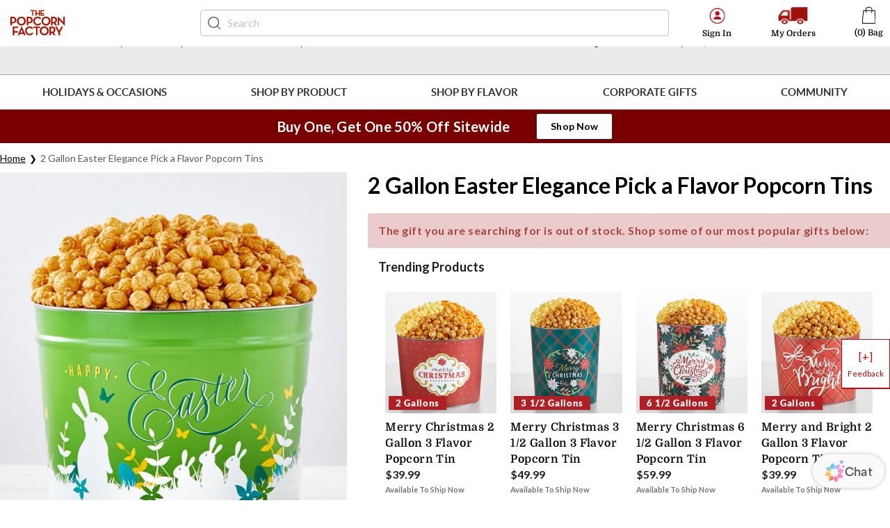

--- FILE ---
content_type: text/javascript
request_url: https://www.thepopcornfactory.com/chat/_app/immutable/nodes/3.vvhSBmqp.js
body_size: -900
content:
import{s as r,n as s}from"../chunks/scheduler.D60qNZx4.js";import{S as m,i as c,c as i,a as p,m as f,t as u,b as l,d as _}from"../chunks/index.Dxrl6PWa.js";import{C as $}from"../chunks/Chat.BdrrlAJG.js";function g(o){let t,e;return t=new $({}),{c(){i(t.$$.fragment)},l(n){p(t.$$.fragment,n)},m(n,a){f(t,n,a),e=!0},p:s,i(n){e||(u(t.$$.fragment,n),e=!0)},o(n){l(t.$$.fragment,n),e=!1},d(n){_(t,n)}}}class C extends m{constructor(t){super(),c(this,t,null,g,r,{})}}export{C as component};
//# sourceMappingURL=3.vvhSBmqp.js.map


--- FILE ---
content_type: image/svg+xml
request_url: https://images.contentstack.io/v3/assets/blt5423a503ab876a21/blt855762e542b11cc4/63caba3369fc32105ed134a7/tracking_icon.svg
body_size: -60
content:
<svg width="33" height="21" viewBox="0 0 33 21" fill="none" xmlns="http://www.w3.org/2000/svg">
<path d="M4.47076 0.84375H22.0719C22.9213 0.84375 23.5583 1.49849 23.5583 2.37148V15.83H6.99458C6.14516 15.83 5.50809 15.1753 5.50809 14.3023V12.4836" stroke="#B71F2E" stroke-width="1.5" stroke-miterlimit="10"/>
<path d="M23.6288 4.64484H28.4422L31.8399 10.1738V14.2477C31.8399 15.0479 31.2028 15.7027 30.4242 15.7027H23.558" stroke="#B71F2E" stroke-width="1.5" stroke-miterlimit="10"/>
<path d="M10.2501 19.322C11.5793 19.322 12.6568 18.2146 12.6568 16.8484C12.6568 15.4823 11.5793 14.3748 10.2501 14.3748C8.92096 14.3748 7.84344 15.4823 7.84344 16.8484C7.84344 18.2146 8.92096 19.322 10.2501 19.322Z" fill="#E9F1EF" stroke="#B71F2E" stroke-width="1.5" stroke-miterlimit="10"/>
<path d="M27.239 19.322C28.5682 19.322 29.6457 18.2146 29.6457 16.8484C29.6457 15.4823 28.5682 14.3748 27.239 14.3748C25.9098 14.3748 24.8323 15.4823 24.8323 16.8484C24.8323 18.2146 25.9098 19.322 27.239 19.322Z" fill="#E9F1EF" stroke="#B71F2E" stroke-width="1.5" stroke-miterlimit="10"/>
<path d="M0.772217 8.44626L18.5252 8.44626" stroke="#B71F2E" stroke-width="1.5" stroke-miterlimit="10"/>
<path d="M8.16937 4.58406L20.0047 4.58406" stroke="#B71F2E" stroke-width="1.5" stroke-miterlimit="10"/>
</svg>


--- FILE ---
content_type: application/javascript; charset=UTF-8
request_url: https://www.thepopcornfactory.com/static/js/4118.b1414afc.chunk.js
body_size: 1158
content:
"use strict";(self.__LOADABLE_LOADED_CHUNKS__=self.__LOADABLE_LOADED_CHUNKS__||[]).push([[4118],{59257:function(e,a,n){var t=n(58168),o=n(80045),r=n(41594),l=n(52278),c=n(72401),i=n(87291),d=n(52697),s=n(29492),u=r.forwardRef((function(e,a){e.checked;var n=e.classes,i=e.className,u=e.control,m=e.disabled,f=(e.inputRef,e.label),p=e.labelPlacement,h=void 0===p?"end":p,b=(e.name,e.onChange,e.value,(0,o.A)(e,["checked","classes","className","control","disabled","inputRef","label","labelPlacement","name","onChange","value"])),v=(0,c.A)(),k=m;"undefined"===typeof k&&"undefined"!==typeof u.props.disabled&&(k=u.props.disabled),"undefined"===typeof k&&v&&(k=v.disabled);var g={disabled:k};return["checked","name","onChange","value","inputRef"].forEach((function(a){"undefined"===typeof u.props[a]&&"undefined"!==typeof e[a]&&(g[a]=e[a])})),r.createElement("label",(0,t.A)({className:(0,l.default)(n.root,i,"end"!==h&&n["labelPlacement".concat((0,s.A)(h))],k&&n.disabled),ref:a},b),r.cloneElement(u,g),r.createElement(d.A,{component:"span",className:(0,l.default)(n.label,k&&n.disabled)},f))}));a.A=(0,i.A)((function(e){return{root:{display:"inline-flex",alignItems:"center",cursor:"pointer",verticalAlign:"middle",WebkitTapHighlightColor:"transparent",marginLeft:-11,marginRight:16,"&$disabled":{cursor:"default"}},labelPlacementStart:{flexDirection:"row-reverse",marginLeft:16,marginRight:-11},labelPlacementTop:{flexDirection:"column-reverse",marginLeft:16},labelPlacementBottom:{flexDirection:"column",marginLeft:16},disabled:{},label:{"&$disabled":{color:e.palette.text.disabled}}}}),{name:"MuiFormControlLabel"})(u)},65646:function(e,a,n){n.d(a,{A:function(){return A}});var t=n(58168),o=n(80045),r=n(41594),l=n(52278),c=n(2349),i=n(79719),d=(0,i.A)(r.createElement("path",{d:"M12 2C6.48 2 2 6.48 2 12s4.48 10 10 10 10-4.48 10-10S17.52 2 12 2zm0 18c-4.42 0-8-3.58-8-8s3.58-8 8-8 8 3.58 8 8-3.58 8-8 8z"}),"RadioButtonUnchecked"),s=(0,i.A)(r.createElement("path",{d:"M8.465 8.465C9.37 7.56 10.62 7 12 7C14.76 7 17 9.24 17 12C17 13.38 16.44 14.63 15.535 15.535C14.63 16.44 13.38 17 12 17C9.24 17 7 14.76 7 12C7 10.62 7.56 9.37 8.465 8.465Z"}),"RadioButtonChecked"),u=n(87291);var m=(0,u.A)((function(e){return{root:{position:"relative",display:"flex","&$checked $layer":{transform:"scale(1)",transition:e.transitions.create("transform",{easing:e.transitions.easing.easeOut,duration:e.transitions.duration.shortest})}},layer:{left:0,position:"absolute",transform:"scale(0)",transition:e.transitions.create("transform",{easing:e.transitions.easing.easeIn,duration:e.transitions.duration.shortest})},checked:{}}}),{name:"PrivateRadioButtonIcon"})((function(e){var a=e.checked,n=e.classes,t=e.fontSize;return r.createElement("div",{className:(0,l.default)(n.root,a&&n.checked)},r.createElement(d,{fontSize:t}),r.createElement(s,{fontSize:t,className:n.layer}))})),f=n(37824),p=n(29492),h=n(12008),b=n(79280);var v=r.createElement(m,{checked:!0}),k=r.createElement(m,null),g=r.forwardRef((function(e,a){var n=e.checked,i=e.classes,d=e.color,s=void 0===d?"secondary":d,u=e.name,m=e.onChange,f=e.size,g=void 0===f?"medium":f,A=(0,o.A)(e,["checked","classes","color","name","onChange","size"]),y=r.useContext(b.A),C=n,E=(0,h.A)(m,y&&y.onChange),x=u;return y&&("undefined"===typeof C&&(C=y.value===e.value),"undefined"===typeof x&&(x=y.name)),r.createElement(c.A,(0,t.A)({color:s,type:"radio",icon:r.cloneElement(k,{fontSize:"small"===g?"small":"medium"}),checkedIcon:r.cloneElement(v,{fontSize:"small"===g?"small":"medium"}),classes:{root:(0,l.default)(i.root,i["color".concat((0,p.A)(s))]),checked:i.checked,disabled:i.disabled},name:x,checked:C,onChange:E,ref:a},A))})),A=(0,u.A)((function(e){return{root:{color:e.palette.text.secondary},checked:{},disabled:{},colorPrimary:{"&$checked":{color:e.palette.primary.main,"&:hover":{backgroundColor:(0,f.X4)(e.palette.primary.main,e.palette.action.hoverOpacity),"@media (hover: none)":{backgroundColor:"transparent"}}},"&$disabled":{color:e.palette.action.disabled}},colorSecondary:{"&$checked":{color:e.palette.secondary.main,"&:hover":{backgroundColor:(0,f.X4)(e.palette.secondary.main,e.palette.action.hoverOpacity),"@media (hover: none)":{backgroundColor:"transparent"}}},"&$disabled":{color:e.palette.action.disabled}}}}),{name:"MuiRadio"})(g)},79280:function(e,a,n){var t=n(41594),o=t.createContext();a.A=o},2349:function(e,a,n){var t=n(58168),o=n(5544),r=n(80045),l=n(41594),c=n(52278),i=n(95333),d=n(72401),s=n(87291),u=n(97833),m=l.forwardRef((function(e,a){var n=e.autoFocus,s=e.checked,m=e.checkedIcon,f=e.classes,p=e.className,h=e.defaultChecked,b=e.disabled,v=e.icon,k=e.id,g=e.inputProps,A=e.inputRef,y=e.name,C=e.onBlur,E=e.onChange,x=e.onFocus,B=e.readOnly,R=e.required,N=e.tabIndex,S=e.type,_=e.value,I=(0,r.A)(e,["autoFocus","checked","checkedIcon","classes","className","defaultChecked","disabled","icon","id","inputProps","inputRef","name","onBlur","onChange","onFocus","readOnly","required","tabIndex","type","value"]),L=(0,i.A)({controlled:s,default:Boolean(h),name:"SwitchBase",state:"checked"}),P=(0,o.A)(L,2),z=P[0],O=P[1],D=(0,d.A)(),F=b;D&&"undefined"===typeof F&&(F=D.disabled);var $="checkbox"===S||"radio"===S;return l.createElement(u.A,(0,t.A)({component:"span",className:(0,c.default)(f.root,p,z&&f.checked,F&&f.disabled),disabled:F,tabIndex:null,role:void 0,onFocus:function(e){x&&x(e),D&&D.onFocus&&D.onFocus(e)},onBlur:function(e){C&&C(e),D&&D.onBlur&&D.onBlur(e)},ref:a},I),l.createElement("input",(0,t.A)({autoFocus:n,checked:s,defaultChecked:h,className:f.input,disabled:F,id:$&&k,name:y,onChange:function(e){var a=e.target.checked;O(a),E&&E(e,a)},readOnly:B,ref:A,required:R,tabIndex:N,type:S,value:_},g)),z?m:v)}));a.A=(0,s.A)({root:{padding:9},checked:{},disabled:{},input:{cursor:"inherit",position:"absolute",opacity:0,width:"100%",height:"100%",top:0,left:0,margin:0,padding:0,zIndex:1}},{name:"PrivateSwitchBase"})(m)}}]);
//# sourceMappingURL=4118.b1414afc.chunk.js.map

--- FILE ---
content_type: application/javascript; charset=UTF-8
request_url: https://www.thepopcornfactory.com/static/js/8930.fc281f57.chunk.js
body_size: 6457
content:
"use strict";(self.__LOADABLE_LOADED_CHUNKS__=self.__LOADABLE_LOADED_CHUNKS__||[]).push([[8930],{81932:function(e,t,n){var r=n(41594),o=n.n(r),a=n(17191),i=function(e){var t=e.fillColor;return o().createElement("svg",{width:"22",height:"22",viewBox:"0 0 22 22",fill:"none",xmlns:"http://www.w3.org/2000/svg","data-component":"searchIcon"},o().createElement("path",{fillRule:"evenodd",clipRule:"evenodd",d:"M10.0833 3.4375C6.41294 3.4375 3.4375 6.41294 3.4375 10.0833C3.4375 13.7537 6.41294 16.7292 10.0833 16.7292C11.8806 16.7292 13.5113 16.0157 14.7075 14.8566C14.7281 14.8286 14.751 14.8017 14.7764 14.7764C14.8017 14.751 14.8286 14.7281 14.8566 14.7075C16.0157 13.5113 16.7292 11.8806 16.7292 10.0833C16.7292 6.41294 13.7537 3.4375 10.0833 3.4375ZM16.2203 15.248C17.3958 13.8526 18.1042 12.0507 18.1042 10.0833C18.1042 5.65355 14.5131 2.0625 10.0833 2.0625C5.65355 2.0625 2.0625 5.65355 2.0625 10.0833C2.0625 14.5131 5.65355 18.1042 10.0833 18.1042C12.0507 18.1042 13.8526 17.3958 15.248 16.2203L18.7639 19.7362C19.0324 20.0046 19.4677 20.0046 19.7362 19.7362C20.0046 19.4677 20.0046 19.0324 19.7362 18.7639L16.2203 15.248Z",fill:t}))};i.propTypes={fillColor:a.string},i.defaultProps={fillColor:"#555555"},t.A=i},68930:function(e,t,n){n.d(t,{A:function(){return V}});n(47012),n(34204),n(35978),n(81621),n(22369),n(61773),n(1075),n(32195),n(90937),n(1623),n(75755),n(23e3),n(93142),n(15615),n(31538),n(43041),n(99067),n(17591),n(48691),n(82336);var r=n(41594),o=n.n(r),a=n(17191),i=n(74677),l=n(14853),c=n(79844),u=n(97833),s=n(36615),p=n(26306),d=n(96894),g=n(77209),f=n(81932),m=n(46560),v=function(e){var t=e.fillColor;return o().createElement("svg",{width:"14",height:"14",viewBox:"0 0 14 14",fill:"none",xmlns:"http://www.w3.org/2000/svg","data-component":"searchClearIcon"},o().createElement("path",{fillRule:"evenodd",clipRule:"evenodd",d:"M0.46967 0.46967C0.762563 0.176777 1.23744 0.176777 1.53033 0.46967L7 5.93934L12.4697 0.46967C12.7626 0.176777 13.2374 0.176777 13.5303 0.46967C13.8232 0.762563 13.8232 1.23744 13.5303 1.53033L8.06066 7L13.5303 12.4697C13.8232 12.7626 13.8232 13.2374 13.5303 13.5303C13.2374 13.8232 12.7626 13.8232 12.4697 13.5303L7 8.06066L1.53033 13.5303C1.23744 13.8232 0.762563 13.8232 0.46967 13.5303C0.176777 13.2374 0.176777 12.7626 0.46967 12.4697L5.93934 7L0.46967 1.53033C0.176777 1.23744 0.176777 0.762563 0.46967 0.46967Z",fill:t}))};v.propTypes={fillColor:a.string},v.defaultProps={fillColor:"#555555"};var h=v,b=n(95217),y=(n(45503),n(51343),n(77532),n(36211),n(76277),n(97021),n(80998)),S=n(25609),x=n(50804),w=n(43811),C=n(5445),E=n(72190),k=n(9625),T=n(11233),A=n(24018),O=n(85570);function P(e){return P="function"==typeof Symbol&&"symbol"==typeof Symbol.iterator?function(e){return typeof e}:function(e){return e&&"function"==typeof Symbol&&e.constructor===Symbol&&e!==Symbol.prototype?"symbol":typeof e},P(e)}function j(e,t){var n=Object.keys(e);if(Object.getOwnPropertySymbols){var r=Object.getOwnPropertySymbols(e);t&&(r=r.filter((function(t){return Object.getOwnPropertyDescriptor(e,t).enumerable}))),n.push.apply(n,r)}return n}function D(e){for(var t=1;t<arguments.length;t++){var n=null!=arguments[t]?arguments[t]:{};t%2?j(Object(n),!0).forEach((function(t){L(e,t,n[t])})):Object.getOwnPropertyDescriptors?Object.defineProperties(e,Object.getOwnPropertyDescriptors(n)):j(Object(n)).forEach((function(t){Object.defineProperty(e,t,Object.getOwnPropertyDescriptor(n,t))}))}return e}function L(e,t,n){return(t=function(e){var t=function(e,t){if("object"!=P(e)||!e)return e;var n=e[Symbol.toPrimitive];if(void 0!==n){var r=n.call(e,t||"default");if("object"!=P(r))return r;throw new TypeError("@@toPrimitive must return a primitive value.")}return("string"===t?String:Number)(e)}(e,"string");return"symbol"==P(t)?t:t+""}(t))in e?Object.defineProperty(e,t,{value:n,enumerable:!0,configurable:!0,writable:!0}):e[t]=n,e}var R=(0,i.A)((function(e){return{desktopRoot:function(e){return{position:"absolute",zIndex:"25",background:"#fff",top:"46px",left:0,width:e.inputWidth?"".concat(e.inputWidth,"px"):"100%",borderBottomRightRadius:"5px",borderBottomLeftRadius:"5px",paddingBottom:"6px",boxShadow:"0px 4px 4px 0px #00000040",maxHeight:"calc(100vh - 92px)",overflowY:"auto"}},phraseSuggestions:{listStyle:"none",padding:"0 16px",margin:"0px","& li":{padding:"16px 0",borderBottom:"1px solid #E9E9E9",": hover":{backgroundColor:"#F5F5F5",borderRadius:"3px"},"& a":{textDecoration:"none",color:"#000000",fontSize:"14px",letterSpacing:"0.5px",lineHeight:"19px",fontWeight:"800"},"& span":{fontWeight:"normal"}}},phraseSuggestionsDesktop:{"& li:last-child":{borderBottom:"none"}},selectedSuggestion:{backgroundColor:"#F5F5F5",borderRadius:"6px"},noResults:{padding:"16px 0",fontSize:"14px",color:"#555555",textAlign:"center"}}})),I=function(e){var t,n,a,i,l=e.isDesktop,c=e.phrase,u=e.brand,s=e.targetingEnabled,d=e.experimentService,g=e.targeting,f=e.setSearchValue,m=e.cleanTerm,v=e.concatSearchTerm,h=e.inputWidth,b=e.setShowSuggestions,P=e.selectedSuggestionIndex,j=e.suggestionsDataRef,L=e.handleMobileClose,I=R({inputWidth:l?h:void 0}),N=(0,p.wA)(),B=(0,p.d4)(O.h3),_=(0,T.A)(),F=_.trackGA4Experiments,M=_.trackClickStreamExperiments,z=c.replace(/\\/g," "),U=(0,C.A)({targetingEnabled:s,brand:u,phrase:encodeURIComponent((i=z,i.replace(/"/g,'\\"'))),experimentsService:d}),W=(0,y.IT)(U,{variables:D(D({},s?{targeting:g}:{}),{},{phrase:c}),context:{api:d?"experiments":"aggregator"}}),H=W.error,V=W.data;if((0,r.useEffect)((function(){var e;null!==V&&void 0!==V&&null!==(e=V.autoSuggest)&&void 0!==e&&null!==(e=e.experiments)&&void 0!==e&&e.length&&"undefined"!==typeof window&&!window.wuAutoSuggestImpressionFired&&(F({experiments:V.autoSuggest.experiments,eventAction:"Search Test"}),M({experiments:V.autoSuggest.experiments,action:"Impression",page:{type:B}}),window.wuAutoSuggestImpressionFired=!0)}),[null===V||void 0===V||null===(t=V.autoSuggest)||void 0===t?void 0:t.experiments]),(0,r.useEffect)((function(){var e;(null===V||void 0===V||null===(e=V.autoSuggest)||void 0===e||null===(e=e.phrases)||void 0===e?void 0:e.length)>0&&N((0,k.CY)({eventType:"custom",eventSubType:"feature-tracking",action:"Impression",category:"Search",label:"autocomplete"}))}),[null===V||void 0===V||null===(n=V.autoSuggest)||void 0===n?void 0:n.phrases]),(0,r.useEffect)((function(){if(P>=0){var e=document.getElementById("suggestion-".concat(P));e&&e.scrollIntoView({block:"nearest",behavior:"smooth"})}}),[P]),H&&S.A.logError({appName:"mbp-pwa-ui",jsError:H,message:"Failed to fetch content data for: auto suggestions from SearchSuggestions on brand ".concat(u)}),null===V||void 0===V||!V.autoSuggest)return o().createElement(o().Fragment,null);return o().createElement("div",{role:"region","aria-label":"Search suggestions",className:l?"".concat(I.desktopRoot):"","data-component":"searchSuggestions"},(null===V||void 0===V||null===(a=V.autoSuggest)||void 0===a||null===(a=a.phrases)||void 0===a?void 0:a.length)>=0&&o().createElement("ul",{className:"".concat(I.phraseSuggestions," ").concat(l?I.phraseSuggestionsDesktop:""),id:"suggestion",role:"listbox","aria-label":"Search suggestions list"},function(e,t,n,r,a,i,l,c){var u=[],s=o().createElement("div",{className:e.noResults,role:"status","aria-live":"polite"},"No Results found");return null!==t&&void 0!==t&&t.length&&t.slice(0,5).forEach((function(e){var t;if(e){var n={};n.name=e.toLowerCase().replace(/\+/g," ").replace(r,"<span>".concat(r,"</span>")),n.inputString=e.toLowerCase(),n.link=a(null===(t=i(e.toLowerCase()))||void 0===t?void 0:t.replace(/\s+/g,"+"),e),u.push(n)}})),c&&(c.current=u),u.length&&(s=u.map((function(t,r){return o().createElement("li",{key:t.link,role:"option","aria-selected":l===r?"true":"false",id:"suggestion-".concat(r),className:l===r?e.selectedSuggestion:""},o().createElement(x.N_,{tabIndex:"-1",to:"/searchterm/".concat(t.link),onClick:function(){return n(t,r+1)},"aria-label":"Search suggestion ".concat(r+1," of ").concat(u.length,": ").concat(t.inputString)},(0,w.Ay)(t.name)))}))),s}(I,V.autoSuggest.phrases,(function(e,t){var n,r;(f(e.inputString),N((0,E.trackEvent)({eventCategory:"Site Search",eventAction:e.inputString,eventLabel:"SUGGESTED | <<pageType>>",searchVariety:"Suggested",searchPhrase:c.toLowerCase(),eventName:"search"})),null!==V&&void 0!==V&&null!==(n=V.autoSuggest)&&void 0!==n&&n.attributionToken)&&N((0,A.setVertexAITrackingData)({completionAttributionToken:null===V||void 0===V||null===(r=V.autoSuggest)||void 0===r?void 0:r.attributionToken,selectedPosition:t}));b(!1),L(),N((0,k.CY)({eventType:"custom",eventSubType:"feature-tracking",action:"Click",category:"Search",label:"autocomplete"}))}),c.toLowerCase(),v,m,P,j)))};I.propTypes={phrase:a.string,setSearchValue:a.func,brand:a.string.isRequired,experimentService:a.bool,targetingEnabled:a.bool,targeting:a.array,concatSearchTerm:a.func,cleanTerm:a.func,isDesktop:a.bool,inputWidth:a.number,setShowSuggestions:a.func,selectedSuggestionIndex:a.number,suggestionsDataRef:a.object,handleMobileClose:a.func},I.defaultProps={phrase:"",setSearchValue:function(){},experimentService:!1,targetingEnabled:!1,targeting:[],concatSearchTerm:function(){},cleanTerm:function(){},isDesktop:!0,inputWidth:void 0,setShowSuggestions:function(){},selectedSuggestionIndex:-1,suggestionsDataRef:null,handleMobileClose:function(){}};var N=I;function B(e){return B="function"==typeof Symbol&&"symbol"==typeof Symbol.iterator?function(e){return typeof e}:function(e){return e&&"function"==typeof Symbol&&e.constructor===Symbol&&e!==Symbol.prototype?"symbol":typeof e},B(e)}function _(e,t){return function(e){if(Array.isArray(e))return e}(e)||function(e,t){var n=null==e?null:"undefined"!=typeof Symbol&&e[Symbol.iterator]||e["@@iterator"];if(null!=n){var r,o,a,i,l=[],c=!0,u=!1;try{if(a=(n=n.call(e)).next,0===t){if(Object(n)!==n)return;c=!1}else for(;!(c=(r=a.call(n)).done)&&(l.push(r.value),l.length!==t);c=!0);}catch(e){u=!0,o=e}finally{try{if(!c&&null!=n.return&&(i=n.return(),Object(i)!==i))return}finally{if(u)throw o}}return l}}(e,t)||function(e,t){if(e){if("string"==typeof e)return F(e,t);var n={}.toString.call(e).slice(8,-1);return"Object"===n&&e.constructor&&(n=e.constructor.name),"Map"===n||"Set"===n?Array.from(e):"Arguments"===n||/^(?:Ui|I)nt(?:8|16|32)(?:Clamped)?Array$/.test(n)?F(e,t):void 0}}(e,t)||function(){throw new TypeError("Invalid attempt to destructure non-iterable instance.\nIn order to be iterable, non-array objects must have a [Symbol.iterator]() method.")}()}function F(e,t){(null==t||t>e.length)&&(t=e.length);for(var n=0,r=Array(t);n<t;n++)r[n]=e[n];return r}function M(e,t,n){return(t=function(e){var t=function(e,t){if("object"!=B(e)||!e)return e;var n=e[Symbol.toPrimitive];if(void 0!==n){var r=n.call(e,t||"default");if("object"!=B(r))return r;throw new TypeError("@@toPrimitive must return a primitive value.")}return("string"===t?String:Number)(e)}(e,"string");return"symbol"==B(t)?t:t+""}(t))in e?Object.defineProperty(e,t,{value:n,enumerable:!0,configurable:!0,writable:!0}):e[t]=n,e}var z=(0,i.A)((function(e){var t,n;return{root:{flex:1,maxWidth:727,width:"100%",position:"relative"},searchbarMain:{display:"flex",alignItems:"center",gap:"8px"},searchbarDivider:{padding:"10px 4px 10px 12px",borderBottom:"1px solid #E9E9E9"},paperRoot:{padding:"10px 8px 10px 12px",display:"flex",alignItems:"center",width:"100%",height:"40px",border:"1px solid #C4C4C4",borderRadius:"3px",position:"relative",boxSizing:"border-box","&:focus-within":{border:"1px solid #000000"}},customPlaceHolder:{position:"absolute",top:"50%",left:"12px",transform:"translateY(-50%)",color:"#555555",pointerEvents:"none",fontSize:"14px","& sup":{fontSize:"10px"}},inputRoot:{fontSize:"14px !important",flex:1,color:"#000000","@media (max-width: 1025px)":{fontSize:"16px !important",transform:"scale(0.875)",transformOrigin:"left center",width:"114.28%"}},input:{padding:0,height:"100%"},clearSearchButton:M({padding:"5px"},e.breakpoints.up(1026),{padding:"0px 5px"}),searchIcon:{display:"inline-flex",position:"relative",alignItems:"center",justifyContent:"center",padding:"1px",pointer:"none"},cancelButton:{fontWeight:700,fontSize:"14px",lineHeight:"20px",textTransform:"none",borderBottom:"2px solid #000000"},searchButton:{color:e.palette.white,paddingLeft:"20px",paddingRight:"20px",textTransform:"none",fontSize:"14px",fontWeight:"bold",height:"40px",backgroundColor:e.palette.primaryButton,"-webkit-font-smoothing":"antialiased","&:hover":{backgroundColor:e.palette.primaryButton},"&:focus":{outline:"1px solid  ".concat((null===(t=e.palette.cms)||void 0===t?void 0:t.primary)||e.palette.colorPrimary),outlineColor:(null===(n=e.palette.cms)||void 0===n?void 0:n.primary)||e.palette.colorPrimary}}}})),U=function(e){var t=e.replace(/[`~+!@#$%^&*()_|=?;:'",.<>{}[\]\\]/g,"").replace(/\s+/g," ").replace(/^\s+|\s+$/g,"");return/[a-zA-Z0-9]/.test(t)?t:""},W=function(e,t){var n,r="";e.indexOf("searchTerm=")>=0?r+="":r+="".concat(e.indexOf("?")>=0||r.indexOf("?")>=0?"&":"?","searchTerm=").concat(null===(n=U(t))||void 0===n?void 0:n.trim().replace(/ /g,"_").toLowerCase());return"".concat(e).concat(r)};function H(e){var t,n,a=e.handleMobileClose,i=e.autoFocus,v=e.brand,y=z(),S=(0,p.wA)(),x=(0,d.useHistory)(),w=(0,g.A)("(min-width: 1025px)"),C=(0,p.d4)(m.getDeviceType),T=(0,b.A)({queryName:"autoSuggest"}),A=T.targeting,O=T.isGraphqlTargetingEnabled,P=T.experimentService,j=_((0,r.useState)(""),2),D=j[0],L=j[1],R=_((0,r.useState)(!0),2),I=R[0],B=R[1],F=_((0,r.useState)(-1),2),M=F[0],H=F[1],V=(0,r.useRef)(null),q=(0,r.useRef)(null),G=(0,r.useRef)(null),Y=(0,r.useRef)(null);(0,r.useEffect)((function(){i&&V.current&&V.current.focus()}),[i]),(0,r.useEffect)((function(){"undefined"!==typeof window&&(window.wuAutoSuggestImpressionFired=!1)}),[x.location.pathname]),(0,r.useEffect)((function(){if(w){B(!1);var e=function(e){G.current&&!G.current.contains(e.target)&&B(!1)},t=function(e){"Escape"===e.key&&(B(!1),V.current&&V.current.blur())};return document.addEventListener("mousedown",e),document.addEventListener("keydown",t),function(){document.removeEventListener("mousedown",e),document.removeEventListener("keydown",t)}}}),[w]);var $=function(e){var t,n=arguments.length>1&&void 0!==arguments[1]?arguments[1]:null;if(null===e||void 0===e||e.preventDefault(),n)return L(n.inputString),S((0,E.trackEvent)({eventCategory:"Site Search",eventAction:n.inputString,eventLabel:"SUGGESTED | <<pageType>>",searchVariety:"Suggested",searchPhrase:D.toLowerCase(),eventName:"search"})),S((0,k.CY)({eventType:"custom",eventSubType:"feature-tracking",action:"Click",category:"Search",label:"autocomplete"})),void x.push({pathname:"/searchterm/".concat(n.link),state:{searchInputTerm:n.inputString||""}});(null===D||void 0===D?void 0:D.trim().length)>0&&(S((0,E.trackEvent)({eventCategory:"Search",eventAction:D,eventLabel:"MANUAL | <<pageType>>",searchVariety:"Manual",searchPhrase:D,eventName:"search"})),S((0,k.CY)({eventType:"custom",eventSubType:"feature-tracking",action:"Click",category:"Search",label:"search_button"})));var r=U(D),o=r.trim().replace(/ /g,"+").toLowerCase();w?B(!1):a(),0!==(null===(t=o)||void 0===t?void 0:t.length)&&"notfound"!==o&&(null!==v&&void 0!==v&&v["search-append-searchterm-url-param"]&&(o=W(o,r)),x.push({pathname:"/searchterm/".concat(o),state:{searchInputTerm:r||""}}))},K=(null===(t=U(D))||void 0===t?void 0:t.length)>2;return o().createElement("div",{role:"search","aria-label":"search",className:y.root,ref:G,"data-component":"searchV3"},o().createElement("form",{onSubmit:$,className:"".concat(w?"":" ".concat(y.searchbarDivider)),role:"search"},o().createElement("div",{className:y.searchbarMain},o().createElement(l.A,{elevation:0,component:"div",className:y.paperRoot,ref:q},!D&&o().createElement("span",{className:y.customPlaceHolder,"aria-hidden":"true"},"Search"),o().createElement(c.A,{id:"SearchBox_".concat(C),name:"searchTerm_".concat(C),inputRef:V,onClick:function(){H(-1),S((0,E.trackEvent)({eventCategory:"Search",eventAction:"search bar click",eventLabel:"SEARCH INTERACTION | <<pageType>>",eventName:"search interaction"})),S((0,k.CY)({eventType:"custom",eventSubType:"feature-tracking",action:"Click",category:"Search",label:"search_input"}))},value:D,onChange:function(e){L(e.target.value),H(-1),w&&B(!0)},onKeyDown:function(e){var t;if(K&&I){var n=(null===(t=Y.current)||void 0===t?void 0:t.length)||0;if("ArrowDown"!==e.key&&"ArrowUp"!==e.key||e.preventDefault(),"ArrowDown"===e.key)H((function(e){return e<n-1?e+1:e}));else if("ArrowUp"===e.key)H((function(e){return e>-1?e-1:-1}));else if("Enter"===e.key){var r;M>=0&&null!==(r=Y.current)&&void 0!==r&&r[M]&&(e.preventDefault(),B(!1),a(),$(e,Y.current[M]))}}},autoComplete:"off",type:"text",classes:{root:y.inputRoot,input:y.input},inputProps:{"aria-label":"Search","aria-autocomplete":"list","aria-controls":K?"suggestion":void 0,"aria-expanded":K,"aria-owns":K?"suggestion":void 0,"aria-activedescendant":M>=0?"suggestion-".concat(M):void 0,"data-test":"header-search-box-v3","data-testid":"header-search-box-v3",enterKeyHint:"search",role:"combobox"}}),(null===D||void 0===D?void 0:D.length)>0&&o().createElement(u.A,{onClick:function(){L(""),V.current&&V.current.focus()},"aria-label":"Clear search input",className:y.clearSearchButton,size:"small"},o().createElement(h,{fillColor:"#2F363D"})),!D&&!w&&o().createElement("div",{className:y.searchIcon,"aria-hidden":"true"},o().createElement(f.A,{fillColor:"#2F363D"}))),w?o().createElement(s.A,{className:y.searchButton,id:"btn-search","data-test":"hp-header-search-button",name:"hpSearchButton",type:"submit","aria-label":"Submit search"},"Search"):o().createElement(s.A,{variant:"text",classes:{label:y.cancelButton},onClick:a,"aria-label":"Cancel search and close search bar"},"Cancel"))),K&&(!w||I)&&o().createElement(N,{phrase:U(D),setSearchValue:L,brand:v.domain,targetingEnabled:O,experimentService:P,targeting:A,cleanTerm:U,concatSearchTerm:W,isDesktop:w,inputWidth:null===q||void 0===q||null===(n=q.current)||void 0===n?void 0:n.offsetWidth,setShowSuggestions:B,selectedSuggestionIndex:M,suggestionsDataRef:Y,handleMobileClose:a}))}H.propTypes={handleMobileClose:a.func,autoFocus:a.bool,brand:(0,a.shape)({domain:a.string.isRequired}).isRequired},H.defaultProps={handleMobileClose:function(){},autoFocus:!1};var V=H},5445:function(e,t,n){n(32195),n(20334);var r,o=n(72),a=n(25212);t.A=function(e){var t,n,i=e.targetingEnabled,l=e.brand,c=e.phrase,u=e.experimentsService,s=e.autoCompleteEnabled,p=arguments.length>1&&void 0!==arguments[1]?arguments[1]:"en-us",d=null;return l&&c&&(d=(0,o.J1)(r||(t=[" query autoSuggest",' {\n            autoSuggest(brand: "','", environment: "','", phrase: "','", locale: "','"',") {\n                codes,\n                phrases\n                ","\n                ","\n                attributionToken\n            }\n        }"],n||(n=t.slice(0)),r=Object.freeze(Object.defineProperties(t,{raw:{value:Object.freeze(n)}}))),i?"($targeting: [Targeting])":"",l,a.S,c,p,i?", targeting: $targeting":"",s?"products{\n                    partNumber,\n                    seo{\n                        url\n                    },\n                    name,\n                    image{ name, path },\n                    prices{ type, value },\n                    skuPriceRange{ sale{ value }, retail{ value } },\n                    productSkus { id }\n                }":"",u?"experiments":"")),d}},95217:function(e,t,n){n(93142),n(99067),n(49543);var r=n(26306),o=n(96894),a=n(84526),i=n.n(a),l=n(8729),c=n(46560),u=n(15806);t.A=function(e){var t,n,a,s=e.queryName,p=(0,o.useLocation)(),d=null===(t=(0,r.d4)((0,c.getFeatureFlag)("is-experiments-service-enabled")))||void 0===t?void 0:t[s],g="undefined"!==typeof window,f=g&&window.localStorage?(0,u.A)():"",m=g&&window.pageType?window.pageType:"",v=g&&window.location?window.location.href:"",h=i().parse(null===(n=p.search)||void 0===n?void 0:n.replace("?","")),b=Boolean(d&&g),y=b||(null===(a=(0,r.d4)((0,c.getFeatureFlag)("is-gql-targeting-enabled-v2")))||void 0===a?void 0:a[s]),S=(0,l.yG)()||"",x=y?[{key:"entryBrand",value:S},{key:"url",value:p.pathname},{key:"browserUUID",value:f},{key:"pageType",value:"findProductsBySearchTerm"===s?"searchterm":m}]:[];return b&&"findCategoryPageByUrl"!==s&&x.push({key:"pageURL",value:v}),y&&null!==h&&void 0!==h&&h.isTester&&x.push({key:"isTester",value:String(h.isTester)}),{targeting:x,context:{api:b?"experiments":"aggregator"},isGraphqlTargetingEnabled:y,experimentService:b}}},11233:function(e,t,n){n(47012),n(34204),n(35978),n(81621),n(45503),n(42772),n(1075),n(90937),n(1623),n(75755),n(77532),n(36211),n(76277),n(23e3),n(15466),n(43041),n(97021),n(82336);var r=n(26306),o=n(72190),a=n(9625);function i(e){return i="function"==typeof Symbol&&"symbol"==typeof Symbol.iterator?function(e){return typeof e}:function(e){return e&&"function"==typeof Symbol&&e.constructor===Symbol&&e!==Symbol.prototype?"symbol":typeof e},i(e)}var l=["experiments","action"];function c(e,t){var n=Object.keys(e);if(Object.getOwnPropertySymbols){var r=Object.getOwnPropertySymbols(e);t&&(r=r.filter((function(t){return Object.getOwnPropertyDescriptor(e,t).enumerable}))),n.push.apply(n,r)}return n}function u(e,t,n){return(t=function(e){var t=function(e,t){if("object"!=i(e)||!e)return e;var n=e[Symbol.toPrimitive];if(void 0!==n){var r=n.call(e,t||"default");if("object"!=i(r))return r;throw new TypeError("@@toPrimitive must return a primitive value.")}return("string"===t?String:Number)(e)}(e,"string");return"symbol"==i(t)?t:t+""}(t))in e?Object.defineProperty(e,t,{value:n,enumerable:!0,configurable:!0,writable:!0}):e[t]=n,e}t.A=function(){var e=(0,r.wA)();return{trackGA4Experiments:function(t){var n=t.experiments,r=t.eventAction,a=void 0===r?"Impression":r;n&&n.length&&n.forEach((function(t){e((0,o.trackEvent)({eventCategory:"Experiment",eventAction:a,eventName:t.campaignName,eventLabel:"control"===t.variant.toLowerCase()?t.variant:null===t||void 0===t?void 0:t.name,feature_detail:"control"===t.variant.toLowerCase()?t.variant:null===t||void 0===t?void 0:t.name,feature_element:t.campaignName,feature_category:"Experiment",experiment_id:null===t||void 0===t?void 0:t.campaignId}))}))},trackClickStreamExperiments:function(t){var n=t.experiments,r=t.action,o=void 0===r?"Impression":r,i=function(e,t){if(null==e)return{};var n,r,o=function(e,t){if(null==e)return{};var n={};for(var r in e)if({}.hasOwnProperty.call(e,r)){if(t.includes(r))continue;n[r]=e[r]}return n}(e,t);if(Object.getOwnPropertySymbols){var a=Object.getOwnPropertySymbols(e);for(r=0;r<a.length;r++)n=a[r],t.includes(n)||{}.propertyIsEnumerable.call(e,n)&&(o[n]=e[n])}return o}(t,l);n&&n.length&&e((0,a.CY)(function(e){for(var t=1;t<arguments.length;t++){var n=null!=arguments[t]?arguments[t]:{};t%2?c(Object(n),!0).forEach((function(t){u(e,t,n[t])})):Object.getOwnPropertyDescriptors?Object.defineProperties(e,Object.getOwnPropertyDescriptors(n)):c(Object(n)).forEach((function(t){Object.defineProperty(e,t,Object.getOwnPropertyDescriptor(n,t))}))}return e}({experiments:n,eventSubType:"campaign-tracking",action:o},i)))}}}}}]);
//# sourceMappingURL=8930.fc281f57.chunk.js.map

--- FILE ---
content_type: image/svg+xml
request_url: https://images.contentstack.io/v3/assets/blt5423a503ab876a21/blteaa311b8bfff1ed6/63caba3c5291cc643f1f1c98/passport_icon.svg
body_size: 1414
content:
<svg width="29" height="31" viewBox="0 0 29 31" fill="none" xmlns="http://www.w3.org/2000/svg">
<path d="M4.25258 0.58345L-0.407364 5.34162V17.2988L4.25258 12.5406V0.58345Z" fill="#87C3AF"/>
<path d="M28.8705 25.7609H17.2113L12.5514 30.5286H24.2105L28.8705 25.7609Z" fill="#87C3AF"/>
<path d="M4.25258 25.7609V13.8702L-0.407364 18.6379V30.5286H11.2518L15.9117 25.7609H4.25258Z" fill="#87C3AF"/>
<path d="M25.0181 9.56794C25.1295 9.38749 25.2316 9.18804 25.3059 8.9791C25.4451 8.57071 25.4266 8.10535 25.2223 7.72545C25.1945 7.67796 25.1666 7.63048 25.1388 7.58299L25.0367 7.45003C24.9717 7.36455 24.8974 7.29807 24.8139 7.23159C24.6561 7.09862 24.4611 7.01315 24.2569 6.96566C23.8485 6.86119 23.3936 6.88968 22.9666 6.99415C22.7531 7.04164 22.5303 7.11762 22.354 7.1841L22.0848 7.31706C22.0012 7.37405 21.9084 7.41204 21.8248 7.46902C21.4814 7.67796 21.1658 7.9249 20.8502 8.20032C20.2096 8.74167 19.6155 9.43497 19.0215 10.1758C18.4366 10.9071 17.8704 11.6858 17.2113 12.4931V12.5311C18.2046 12.3887 19.17 12.2747 20.089 12.1037C21.0172 11.9233 21.927 11.6953 22.7253 11.3534C23.1244 11.1825 23.4957 10.983 23.8021 10.7456C24.1084 10.5177 24.3962 10.3087 24.6375 10.0428C24.7675 9.93833 24.9067 9.75788 25.0181 9.56794Z" fill="#379B79"/>
<path d="M17.2113 0.573947V11.6574C17.2391 11.4199 17.2763 11.192 17.3227 10.9545C17.4341 10.4322 17.5826 9.92883 17.7961 9.43497C18.0003 8.94111 18.2509 8.46624 18.5666 8.01037C18.8729 7.5545 19.2442 7.12712 19.6805 6.75672C20.1168 6.39582 20.6366 6.09191 21.2121 5.92095C21.7784 5.74051 22.4003 5.72151 22.9295 5.78799C23.4771 5.85447 24.0248 5.98743 24.5354 6.23437C24.786 6.35783 25.0274 6.52878 25.2409 6.71873C25.343 6.8137 25.4451 6.92767 25.5286 7.04164L25.6493 7.21259L25.7607 7.39304C26.0392 7.88691 26.197 8.46624 26.2341 9.04558C26.2527 9.34 26.2527 9.63442 26.2248 9.92883C26.1877 10.2233 26.1506 10.5082 26.0299 10.8311C25.7978 11.4579 25.3523 11.9613 24.851 12.2937C24.7303 12.3697 24.6096 12.4456 24.489 12.5121H28.8704V0.545456H17.2113V0.573947Z" fill="#379B79"/>
<path d="M17.6569 13.8702C18.1396 14.3546 18.6687 14.82 19.2071 15.2284C19.829 15.7032 20.4788 16.1211 21.1472 16.482C21.8155 16.8429 22.5117 17.1088 23.1987 17.2988C23.8949 17.4887 24.5818 17.5457 25.2501 17.5457L25.0459 20.186C24.1177 20.0055 23.2358 19.7206 22.4375 19.3122C21.6392 18.9038 20.9058 18.4195 20.2375 17.8686C19.5784 17.3178 18.9657 16.7194 18.4088 16.0926C17.9725 15.5893 17.5733 15.0764 17.202 14.5351V25.7514H28.8611V13.8702H17.6569Z" fill="#379B79"/>
<path d="M14.7049 16.1021C14.1479 16.7384 13.5446 17.3368 12.8762 17.8781C12.2171 18.429 11.4745 18.9038 10.6762 19.3217C9.87787 19.7301 8.99601 20.015 8.06773 20.1955L7.86351 17.5552C8.53187 17.5552 9.2188 17.4982 9.915 17.3083C10.6019 17.1088 11.2981 16.8429 11.9665 16.4915C12.6349 16.1306 13.2846 15.7127 13.9066 15.2378C14.445 14.82 14.9741 14.3641 15.4568 13.8797H4.25252V25.7704H15.9117V14.5445C15.5404 15.0859 15.1319 15.5987 14.7049 16.1021Z" fill="#379B79"/>
<path d="M8.27195 12.3317C7.77068 11.9993 7.32511 11.4959 7.09304 10.8691C6.97237 10.5462 6.92595 10.2612 6.89811 9.96682C6.87026 9.6724 6.87026 9.37799 6.88882 9.08357C6.93524 8.49473 7.08376 7.92489 7.36224 7.43103L7.47364 7.25058L7.59431 7.07963C7.67786 6.96566 7.77997 6.85169 7.88208 6.75672C8.09558 6.55727 8.33694 6.39582 8.58757 6.27235C9.09812 6.01592 9.6458 5.88296 10.1935 5.82598C10.7226 5.7595 11.3538 5.77849 11.9108 5.95894C12.477 6.12989 12.9969 6.42431 13.4425 6.79471C13.8787 7.1651 14.2501 7.59248 14.5564 8.04836C14.872 8.49473 15.1226 8.9791 15.3269 9.47296C15.5311 9.96682 15.6889 10.4702 15.8003 10.9925C15.8467 11.2205 15.8838 11.4579 15.9117 11.6953V0.573944H4.25252V12.5406H8.61542C8.50402 12.4741 8.38335 12.4076 8.27195 12.3317Z" fill="#379B79"/>
<path d="M14.1015 10.1948C13.5074 9.45397 12.9133 8.77016 12.2728 8.21931C11.9572 7.94389 11.6416 7.69696 11.2981 7.48802C11.2146 7.43104 11.1217 7.39305 11.0382 7.33606L10.769 7.2031C10.5926 7.12712 10.3698 7.06064 10.1563 7.01315C9.72932 6.90868 9.27447 6.88019 8.86603 6.98466C8.66181 7.04164 8.46687 7.12712 8.30906 7.25059C8.22552 7.31707 8.15125 7.38355 8.08627 7.46902L7.98416 7.60199C7.95631 7.64947 7.92846 7.69696 7.90062 7.74445C7.6964 8.12434 7.67783 8.58971 7.81707 8.9981C7.88205 9.20704 7.98416 9.40649 8.10484 9.58693C8.21623 9.76738 8.35547 9.95733 8.47615 10.0713C8.72678 10.3277 9.00527 10.5367 9.3116 10.7741C9.61793 11.0115 9.98924 11.2015 10.3884 11.3819C11.1867 11.7238 12.0964 11.9518 13.0247 12.1322C13.9251 12.3032 14.8627 12.4171 15.8374 12.5501H15.9024V12.5121C15.2526 11.7048 14.6863 10.9261 14.1015 10.1948Z" fill="#379B79"/>
</svg>


--- FILE ---
content_type: application/javascript; charset=UTF-8
request_url: https://www.thepopcornfactory.com/static/js/5808.e1b9518d.chunk.js
body_size: 19101
content:
"use strict";(self.__LOADABLE_LOADED_CHUNKS__=self.__LOADABLE_LOADED_CHUNKS__||[]).push([[5808],{72214:function(e,t,n){n.d(t,{A:function(){return O}});var r=n(59089),a=n(23981),o=n(96489),i=n(11888);function l(e,t){(0,i.A)(2,arguments);var n=(0,o.A)(t);return(0,a.A)(e,12*n)}var s=n(28873),c=n(37698);var u=n(34333),d=n(95221);function p(e,t){var n,r,a,l,s,u,p,f;(0,i.A)(1,arguments);var m=(0,d.q)(),h=(0,o.A)(null!==(n=null!==(r=null!==(a=null!==(l=null===t||void 0===t?void 0:t.weekStartsOn)&&void 0!==l?l:null===t||void 0===t||null===(s=t.locale)||void 0===s||null===(u=s.options)||void 0===u?void 0:u.weekStartsOn)&&void 0!==a?a:m.weekStartsOn)&&void 0!==r?r:null===(p=m.locale)||void 0===p||null===(f=p.options)||void 0===f?void 0:f.weekStartsOn)&&void 0!==n?n:0);if(!(h>=0&&h<=6))throw new RangeError("weekStartsOn must be between 0 and 6 inclusively");var v=(0,c.A)(e),g=v.getDay(),y=6+(g<h?-7:0)-(g-h);return v.setDate(v.getDate()+y),v.setHours(23,59,59,999),v}function f(e){(0,i.A)(1,arguments);var t=(0,c.A)(e),n=t.getFullYear();return t.setFullYear(n+1,0,0),t.setHours(23,59,59,999),t}var m=n(36652);var h=n(98240);function v(e,t){(0,i.A)(2,arguments);var n=(0,c.A)(e),r=(0,c.A)(t);return n.getTime()>r.getTime()}var g=n(58580);var y=n(35246);var b=n(67437);function A(e){(0,i.A)(1,arguments);var t=(0,c.A)(e);return t.setMinutes(0,0,0),t}var w=n(35603),C=n(21123);function E(e,t){(0,i.A)(2,arguments);var n=(0,c.A)(e),r=(0,o.A)(t),a=n.getFullYear(),l=n.getDate(),s=new Date(0);s.setFullYear(a,r,15),s.setHours(0,0,0,0);var u=function(e){(0,i.A)(1,arguments);var t=(0,c.A)(e),n=t.getFullYear(),r=t.getMonth(),a=new Date(0);return a.setFullYear(n,r+1,0),a.setHours(0,0,0,0),a.getDate()}(s);return n.setMonth(r,Math.min(l,u)),n}var D=n(18034),x=n(21133),M=n(93436);function k(e){(0,i.A)(1,arguments);var t=(0,c.A)(e),n=new Date(0);return n.setFullYear(t.getFullYear(),0,1),n.setHours(0,0,0,0),n}var P=function(){function e(e){var t=(void 0===e?{}:e).locale;this.yearFormat="yyyy",this.yearMonthFormat="MMMM yyyy",this.dateTime12hFormat="MMMM do hh:mm aaaa",this.dateTime24hFormat="MMMM do HH:mm",this.time12hFormat="hh:mm a",this.time24hFormat="HH:mm",this.dateFormat="MMMM do",this.locale=t}return e.prototype.addDays=function(e,t){return(0,r.A)(e,t)},e.prototype.isValid=function(e){return(0,w.A)(this.date(e))},e.prototype.getDiff=function(e,t){return(0,s.A)(e,this.date(t))},e.prototype.isAfter=function(e,t){return v(e,t)},e.prototype.isBefore=function(e,t){return(0,g.A)(e,t)},e.prototype.startOfDay=function(e){return(0,y.A)(e)},e.prototype.endOfDay=function(e){return(0,u.A)(e)},e.prototype.getHours=function(e){return function(e){return(0,i.A)(1,arguments),(0,c.A)(e).getHours()}(e)},e.prototype.setHours=function(e,t){return function(e,t){(0,i.A)(2,arguments);var n=(0,c.A)(e),r=(0,o.A)(t);return n.setHours(r),n}(e,t)},e.prototype.setMinutes=function(e,t){return function(e,t){(0,i.A)(2,arguments);var n=(0,c.A)(e),r=(0,o.A)(t);return n.setMinutes(r),n}(e,t)},e.prototype.getSeconds=function(e){return function(e){return(0,i.A)(1,arguments),(0,c.A)(e).getSeconds()}(e)},e.prototype.setSeconds=function(e,t){return function(e,t){(0,i.A)(2,arguments);var n=(0,c.A)(e),r=(0,o.A)(t);return n.setSeconds(r),n}(e,t)},e.prototype.isSameDay=function(e,t){return function(e,t){(0,i.A)(2,arguments);var n=(0,y.A)(e),r=(0,y.A)(t);return n.getTime()===r.getTime()}(e,t)},e.prototype.isSameMonth=function(e,t){return(0,b.A)(e,t)},e.prototype.isSameYear=function(e,t){return function(e,t){(0,i.A)(2,arguments);var n=(0,c.A)(e),r=(0,c.A)(t);return n.getFullYear()===r.getFullYear()}(e,t)},e.prototype.isSameHour=function(e,t){return function(e,t){(0,i.A)(2,arguments);var n=A(e),r=A(t);return n.getTime()===r.getTime()}(e,t)},e.prototype.startOfMonth=function(e){return(0,D.A)(e)},e.prototype.endOfMonth=function(e){return(0,x.A)(e)},e.prototype.getYear=function(e){return(0,h.A)(e)},e.prototype.setYear=function(e,t){return function(e,t){(0,i.A)(2,arguments);var n=(0,c.A)(e),r=(0,o.A)(t);return isNaN(n.getTime())?new Date(NaN):(n.setFullYear(r),n)}(e,t)},e.prototype.date=function(e){return"undefined"===typeof e?new Date:null===e?null:new Date(e)},e.prototype.parse=function(e,t){return""===e?null:(0,C.A)(e,t,new Date,{locale:this.locale})},e.prototype.format=function(e,t){return(0,m.A)(e,t,{locale:this.locale})},e.prototype.isEqual=function(e,t){return null===e&&null===t||function(e,t){(0,i.A)(2,arguments);var n=(0,c.A)(e),r=(0,c.A)(t);return n.getTime()===r.getTime()}(e,t)},e.prototype.isNull=function(e){return null===e},e.prototype.isAfterDay=function(e,t){return v(e,(0,u.A)(t))},e.prototype.isBeforeDay=function(e,t){return(0,g.A)(e,(0,y.A)(t))},e.prototype.isBeforeYear=function(e,t){return(0,g.A)(e,k(t))},e.prototype.isAfterYear=function(e,t){return v(e,f(t))},e.prototype.formatNumber=function(e){return e},e.prototype.getMinutes=function(e){return e.getMinutes()},e.prototype.getMonth=function(e){return e.getMonth()},e.prototype.setMonth=function(e,t){return E(e,t)},e.prototype.getMeridiemText=function(e){return"am"===e?"AM":"PM"},e.prototype.getNextMonth=function(e){return(0,a.A)(e,1)},e.prototype.getPreviousMonth=function(e){return(0,a.A)(e,-1)},e.prototype.getMonthArray=function(e){for(var t=[k(e)];t.length<12;){var n=t[t.length-1];t.push(this.getNextMonth(n))}return t},e.prototype.mergeDateAndTime=function(e,t){return this.setMinutes(this.setHours(e,this.getHours(t)),this.getMinutes(t))},e.prototype.getWeekdays=function(){var e=this,t=new Date;return function(e,t){var n;(0,i.A)(1,arguments);var r=e||{},a=(0,c.A)(r.start),o=(0,c.A)(r.end).getTime();if(!(a.getTime()<=o))throw new RangeError("Invalid interval");var l=[],s=a;s.setHours(0,0,0,0);var u=Number(null!==(n=null===t||void 0===t?void 0:t.step)&&void 0!==n?n:1);if(u<1||isNaN(u))throw new RangeError("`options.step` must be a number greater than 1");for(;s.getTime()<=o;)l.push((0,c.A)(s)),s.setDate(s.getDate()+u),s.setHours(0,0,0,0);return l}({start:(0,M.A)(t,{locale:this.locale}),end:p(t,{locale:this.locale})}).map((function(t){return e.format(t,"EEEEEE")}))},e.prototype.getWeekArray=function(e){for(var t=(0,M.A)((0,D.A)(e),{locale:this.locale}),n=p((0,x.A)(e),{locale:this.locale}),a=0,o=t,i=[];(0,g.A)(o,n);){var l=Math.floor(a/7);i[l]=i[l]||[],i[l].push(o),o=(0,r.A)(o,1),a+=1}return i},e.prototype.getYearRange=function(e,t){for(var n=k(e),r=f(t),a=[],o=n;(0,g.A)(o,r);)a.push(o),o=l(o,1);return a},e.prototype.getCalendarHeaderText=function(e){return this.format(e,this.yearMonthFormat)},e.prototype.getYearText=function(e){return this.format(e,"yyyy")},e.prototype.getDatePickerHeaderText=function(e){return this.format(e,"EEE, MMM d")},e.prototype.getDateTimePickerHeaderText=function(e){return this.format(e,"MMM d")},e.prototype.getMonthText=function(e){return this.format(e,"MMMM")},e.prototype.getDayText=function(e){return this.format(e,"d")},e.prototype.getHourText=function(e,t){return this.format(e,t?"hh":"HH")},e.prototype.getMinuteText=function(e){return this.format(e,"mm")},e.prototype.getSecondText=function(e){return this.format(e,"ss")},e}(),O=P},38763:function(e,t,n){n.d(t,{A:function(){return h}});var r=n(58168),a=n(80045),o=n(41594),i=n(52278),l=(0,n(79719).A)(o.createElement("path",{d:"M12 2C6.47 2 2 6.47 2 12s4.47 10 10 10 10-4.47 10-10S17.53 2 12 2zm5 13.59L15.59 17 12 13.41 8.41 17 7 15.59 10.59 12 7 8.41 8.41 7 12 10.59 15.59 7 17 8.41 13.41 12 17 15.59z"}),"Cancel"),s=n(87291),c=n(37824),u=n(24314),d=n(29492),p=n(99362);function f(e){return"Backspace"===e.key||"Delete"===e.key}var m=o.forwardRef((function(e,t){var n=e.avatar,s=e.classes,c=e.className,m=e.clickable,h=e.color,v=void 0===h?"default":h,g=e.component,y=e.deleteIcon,b=e.disabled,A=void 0!==b&&b,w=e.icon,C=e.label,E=e.onClick,D=e.onDelete,x=e.onKeyDown,M=e.onKeyUp,k=e.size,P=void 0===k?"medium":k,O=e.variant,S=void 0===O?"default":O,T=(0,a.A)(e,["avatar","classes","className","clickable","color","component","deleteIcon","disabled","icon","label","onClick","onDelete","onKeyDown","onKeyUp","size","variant"]),N=o.useRef(null),L=(0,u.A)(N,t),I=function(e){e.stopPropagation(),D&&D(e)},R=!(!1===m||!E)||m,j="small"===P,H=g||(R?p.A:"div"),F=H===p.A?{component:"div"}:{},B=null;if(D){var V=(0,i.default)("default"!==v&&("default"===S?s["deleteIconColor".concat((0,d.A)(v))]:s["deleteIconOutlinedColor".concat((0,d.A)(v))]),j&&s.deleteIconSmall);B=y&&o.isValidElement(y)?o.cloneElement(y,{className:(0,i.default)(y.props.className,s.deleteIcon,V),onClick:I}):o.createElement(l,{className:(0,i.default)(s.deleteIcon,V),onClick:I})}var Y=null;n&&o.isValidElement(n)&&(Y=o.cloneElement(n,{className:(0,i.default)(s.avatar,n.props.className,j&&s.avatarSmall,"default"!==v&&s["avatarColor".concat((0,d.A)(v))])}));var z=null;return w&&o.isValidElement(w)&&(z=o.cloneElement(w,{className:(0,i.default)(s.icon,w.props.className,j&&s.iconSmall,"default"!==v&&s["iconColor".concat((0,d.A)(v))])})),o.createElement(H,(0,r.A)({role:R||D?"button":void 0,className:(0,i.default)(s.root,c,"default"!==v&&[s["color".concat((0,d.A)(v))],R&&s["clickableColor".concat((0,d.A)(v))],D&&s["deletableColor".concat((0,d.A)(v))]],"default"!==S&&[s.outlined,{primary:s.outlinedPrimary,secondary:s.outlinedSecondary}[v]],A&&s.disabled,j&&s.sizeSmall,R&&s.clickable,D&&s.deletable),"aria-disabled":!!A||void 0,tabIndex:R||D?0:void 0,onClick:E,onKeyDown:function(e){e.currentTarget===e.target&&f(e)&&e.preventDefault(),x&&x(e)},onKeyUp:function(e){e.currentTarget===e.target&&(D&&f(e)?D(e):"Escape"===e.key&&N.current&&N.current.blur()),M&&M(e)},ref:L},F,T),Y||z,o.createElement("span",{className:(0,i.default)(s.label,j&&s.labelSmall)},C),B)})),h=(0,s.A)((function(e){var t="light"===e.palette.type?e.palette.grey[300]:e.palette.grey[700],n=(0,c.X4)(e.palette.text.primary,.26);return{root:{fontFamily:e.typography.fontFamily,fontSize:e.typography.pxToRem(13),display:"inline-flex",alignItems:"center",justifyContent:"center",height:32,color:e.palette.getContrastText(t),backgroundColor:t,borderRadius:16,whiteSpace:"nowrap",transition:e.transitions.create(["background-color","box-shadow"]),cursor:"default",outline:0,textDecoration:"none",border:"none",padding:0,verticalAlign:"middle",boxSizing:"border-box","&$disabled":{opacity:.5,pointerEvents:"none"},"& $avatar":{marginLeft:5,marginRight:-6,width:24,height:24,color:"light"===e.palette.type?e.palette.grey[700]:e.palette.grey[300],fontSize:e.typography.pxToRem(12)},"& $avatarColorPrimary":{color:e.palette.primary.contrastText,backgroundColor:e.palette.primary.dark},"& $avatarColorSecondary":{color:e.palette.secondary.contrastText,backgroundColor:e.palette.secondary.dark},"& $avatarSmall":{marginLeft:4,marginRight:-4,width:18,height:18,fontSize:e.typography.pxToRem(10)}},sizeSmall:{height:24},colorPrimary:{backgroundColor:e.palette.primary.main,color:e.palette.primary.contrastText},colorSecondary:{backgroundColor:e.palette.secondary.main,color:e.palette.secondary.contrastText},disabled:{},clickable:{userSelect:"none",WebkitTapHighlightColor:"transparent",cursor:"pointer","&:hover, &:focus":{backgroundColor:(0,c.tL)(t,.08)},"&:active":{boxShadow:e.shadows[1]}},clickableColorPrimary:{"&:hover, &:focus":{backgroundColor:(0,c.tL)(e.palette.primary.main,.08)}},clickableColorSecondary:{"&:hover, &:focus":{backgroundColor:(0,c.tL)(e.palette.secondary.main,.08)}},deletable:{"&:focus":{backgroundColor:(0,c.tL)(t,.08)}},deletableColorPrimary:{"&:focus":{backgroundColor:(0,c.tL)(e.palette.primary.main,.2)}},deletableColorSecondary:{"&:focus":{backgroundColor:(0,c.tL)(e.palette.secondary.main,.2)}},outlined:{backgroundColor:"transparent",border:"1px solid ".concat("light"===e.palette.type?"rgba(0, 0, 0, 0.23)":"rgba(255, 255, 255, 0.23)"),"$clickable&:hover, $clickable&:focus, $deletable&:focus":{backgroundColor:(0,c.X4)(e.palette.text.primary,e.palette.action.hoverOpacity)},"& $avatar":{marginLeft:4},"& $avatarSmall":{marginLeft:2},"& $icon":{marginLeft:4},"& $iconSmall":{marginLeft:2},"& $deleteIcon":{marginRight:5},"& $deleteIconSmall":{marginRight:3}},outlinedPrimary:{color:e.palette.primary.main,border:"1px solid ".concat(e.palette.primary.main),"$clickable&:hover, $clickable&:focus, $deletable&:focus":{backgroundColor:(0,c.X4)(e.palette.primary.main,e.palette.action.hoverOpacity)}},outlinedSecondary:{color:e.palette.secondary.main,border:"1px solid ".concat(e.palette.secondary.main),"$clickable&:hover, $clickable&:focus, $deletable&:focus":{backgroundColor:(0,c.X4)(e.palette.secondary.main,e.palette.action.hoverOpacity)}},avatar:{},avatarSmall:{},avatarColorPrimary:{},avatarColorSecondary:{},icon:{color:"light"===e.palette.type?e.palette.grey[700]:e.palette.grey[300],marginLeft:5,marginRight:-6},iconSmall:{width:18,height:18,marginLeft:4,marginRight:-4},iconColorPrimary:{color:"inherit"},iconColorSecondary:{color:"inherit"},label:{overflow:"hidden",textOverflow:"ellipsis",paddingLeft:12,paddingRight:12,whiteSpace:"nowrap"},labelSmall:{paddingLeft:8,paddingRight:8},deleteIcon:{WebkitTapHighlightColor:"transparent",color:n,height:22,width:22,cursor:"pointer",margin:"0 5px 0 -6px","&:hover":{color:(0,c.X4)(n,.4)}},deleteIconSmall:{height:16,width:16,marginRight:4,marginLeft:-4},deleteIconColorPrimary:{color:(0,c.X4)(e.palette.primary.contrastText,.7),"&:hover, &:active":{color:e.palette.primary.contrastText}},deleteIconColorSecondary:{color:(0,c.X4)(e.palette.secondary.contrastText,.7),"&:hover, &:active":{color:e.palette.secondary.contrastText}},deleteIconOutlinedColorPrimary:{color:(0,c.X4)(e.palette.primary.main,.7),"&:hover, &:active":{color:e.palette.primary.main}},deleteIconOutlinedColorSecondary:{color:(0,c.X4)(e.palette.secondary.main,.7),"&:hover, &:active":{color:e.palette.secondary.main}}}}),{name:"MuiChip"})(m)},64363:function(e,t,n){var r=n(58168),a=n(80045),o=n(41594),i=n(52278),l=n(52697),s=n(87291),c=n(24882),u=o.forwardRef((function(e,t){var n=e.children,s=e.classes,u=e.className,d=e.component,p=void 0===d?"div":d,f=e.disablePointerEvents,m=void 0!==f&&f,h=e.disableTypography,v=void 0!==h&&h,g=e.position,y=e.variant,b=(0,a.A)(e,["children","classes","className","component","disablePointerEvents","disableTypography","position","variant"]),A=(0,c.t)()||{},w=y;return y&&A.variant,A&&!w&&(w=A.variant),o.createElement(c.A.Provider,{value:null},o.createElement(p,(0,r.A)({className:(0,i.default)(s.root,u,"end"===g?s.positionEnd:s.positionStart,m&&s.disablePointerEvents,A.hiddenLabel&&s.hiddenLabel,"filled"===w&&s.filled,"dense"===A.margin&&s.marginDense),ref:t},b),"string"!==typeof n||v?n:o.createElement(l.A,{color:"textSecondary"},n)))}));t.A=(0,s.A)({root:{display:"flex",height:"0.01em",maxHeight:"2em",alignItems:"center",whiteSpace:"nowrap"},filled:{"&$positionStart:not($hiddenLabel)":{marginTop:16}},positionStart:{marginRight:8},positionEnd:{marginLeft:8},disablePointerEvents:{pointerEvents:"none"},hiddenLabel:{},marginDense:{}},{name:"MuiInputAdornment"})(u)},52270:function(e,t,n){var r=n(24994);t.A=void 0;var a=r(n(41594)),o=(0,r(n(51696)).default)(a.default.createElement("path",{d:"M19 13h-6v6h-2v-6H5v-2h6V5h2v6h6v2z"}),"Add");t.A=o},25637:function(e,t,n){var r=n(24994);t.A=void 0;var a=r(n(41594)),o=(0,r(n(51696)).default)(a.default.createElement("path",{d:"M7 10l5 5 5-5z"}),"ArrowDropDown");t.A=o},61019:function(e,t,n){var r=n(24994);t.A=void 0;var a=r(n(41594)),o=(0,r(n(51696)).default)(a.default.createElement("path",{d:"M12 2C6.47 2 2 6.47 2 12s4.47 10 10 10 10-4.47 10-10S17.53 2 12 2zm5 13.59L15.59 17 12 13.41 8.41 17 7 15.59 10.59 12 7 8.41 8.41 7 12 10.59 15.59 7 17 8.41 13.41 12 17 15.59z"}),"Cancel");t.A=o},37741:function(e,t,n){var r=n(24994);t.A=void 0;var a=r(n(41594)),o=(0,r(n(51696)).default)(a.default.createElement(a.default.Fragment,null,a.default.createElement("path",{fill:"none",d:"M0 0h24v24H0V0z",opacity:".87"}),a.default.createElement("path",{d:"M12 2C6.47 2 2 6.47 2 12s4.47 10 10 10 10-4.47 10-10S17.53 2 12 2zm0 18c-4.41 0-8-3.59-8-8s3.59-8 8-8 8 3.59 8 8-3.59 8-8 8zm3.59-13L12 10.59 8.41 7 7 8.41 10.59 12 7 15.59 8.41 17 12 13.41 15.59 17 17 15.59 13.41 12 17 8.41z"})),"CancelOutlined");t.A=o},85445:function(e,t,n){var r=n(24994);t.A=void 0;var a=r(n(41594)),o=(0,r(n(51696)).default)(a.default.createElement("path",{d:"M17 12h-5v5h5v-5zM16 1v2H8V1H6v2H5c-1.11 0-1.99.9-1.99 2L3 19c0 1.1.89 2 2 2h14c1.1 0 2-.9 2-2V5c0-1.1-.9-2-2-2h-1V1h-2zm3 18H5V8h14v11z"}),"Event");t.A=o},57640:function(e,t,n){var r=n(24994);t.A=void 0;var a=r(n(41594)),o=(0,r(n(51696)).default)(a.default.createElement("path",{d:"M12 8l-6 6 1.41 1.41L12 10.83l4.59 4.58L18 14z"}),"ExpandLess");t.A=o},50886:function(e,t,n){var r=n(24994);t.A=void 0;var a=r(n(41594)),o=(0,r(n(51696)).default)(a.default.createElement("path",{d:"M12 2C6.48 2 2 6.48 2 12s4.48 10 10 10 10-4.48 10-10S17.52 2 12 2zm1 15h-2v-6h2v6zm0-8h-2V7h2v2z"}),"Info");t.A=o},49710:function(e,t,n){n.d(t,{s:function(){return Et}});var r=n(64467),a=n(41594),o=n.n(a),i=n(58290),l=n(52278),s=n(68217),c=n(58168),u=n(80045),d=n(52697),p=n(37824),f=n(66502);function m(e){return(0,f.A)(e)}var h=n(87291),v=n(36615),g=a.forwardRef((function(e,t){var n=e.classes,r=e.className,o=e.component,i=void 0===o?"div":o,s=e.disableGutters,d=void 0!==s&&s,p=e.variant,f=void 0===p?"regular":p,m=(0,u.A)(e,["classes","className","component","disableGutters","variant"]);return a.createElement(i,(0,c.A)({className:(0,l.default)(n.root,n[f],r,!d&&n.gutters),ref:t},m))})),y=(0,h.A)((function(e){return{root:{position:"relative",display:"flex",alignItems:"center"},gutters:(0,r.A)({paddingLeft:e.spacing(2),paddingRight:e.spacing(2)},e.breakpoints.up("sm"),{paddingLeft:e.spacing(3),paddingRight:e.spacing(3)}),regular:e.mixins.toolbar,dense:{minHeight:48}}}),{name:"MuiToolbar"})(g),b=n(56465),A=n(81081),w=n(85727),C=n(75761);function E(e,t){return Array.isArray(t)?t.every((function(t){return-1!==e.indexOf(t)})):-1!==e.indexOf(t)}var D=(0,s.A)((function(e){return{staticWrapperRoot:{overflow:"hidden",minWidth:310,display:"flex",flexDirection:"column",backgroundColor:e.palette.background.paper}}}),{name:"MuiPickersStaticWrapper"}),x=function(e){var t=e.children,n=D();return(0,a.createElement)("div",{className:n.staticWrapperRoot,children:t})},M=function(e){var t=e.children,n=e.classes,r=e.onAccept,o=e.onDismiss,i=e.onClear,s=e.onSetToday,d=e.okLabel,p=e.cancelLabel,f=e.clearLabel,m=e.todayLabel,h=e.clearable,g=e.showTodayButton,y=(e.showTabs,e.wider),C=(0,u.A)(e,["children","classes","onAccept","onDismiss","onClear","onSetToday","okLabel","cancelLabel","clearLabel","todayLabel","clearable","showTodayButton","showTabs","wider"]);return(0,a.createElement)(w.A,(0,c.A)({role:"dialog",onClose:o,classes:{paper:(0,l.default)(n.dialogRoot,y&&n.dialogRootWider)}},C),(0,a.createElement)(A.A,{children:t,className:n.dialog}),(0,a.createElement)(b.A,{classes:{root:(0,l.default)((h||g)&&n.withAdditionalAction)}},h&&(0,a.createElement)(v.A,{color:"primary",onClick:i},f),g&&(0,a.createElement)(v.A,{color:"primary",onClick:s},m),p&&(0,a.createElement)(v.A,{color:"primary",onClick:o},p),d&&(0,a.createElement)(v.A,{color:"primary",onClick:r},d)))};M.displayName="ModalDialog";var k=m({dialogRoot:{minWidth:310},dialogRootWider:{minWidth:325},dialog:{"&:first-child":{padding:0}},withAdditionalAction:{justifyContent:"flex-start","& > *:first-child":{marginRight:"auto"}}}),P=(0,h.A)(k,{name:"MuiPickersModal"})(M),O="undefined"===typeof window?a.useEffect:a.useLayoutEffect;function S(e,t){var n=t[e.key];n&&(n(),e.preventDefault())}function T(e,t){var n=(0,a.useRef)(t);n.current=t,O((function(){if(e){var t=function(e){S(e,n.current)};return window.addEventListener("keydown",t),function(){window.removeEventListener("keydown",t)}}}),[e])}var N=function(e){var t=e.open,n=e.children,r=e.okLabel,o=e.cancelLabel,i=e.clearLabel,l=e.todayLabel,s=e.showTodayButton,d=e.clearable,p=e.DialogProps,f=e.showTabs,m=e.wider,h=e.InputComponent,v=e.DateInputProps,g=e.onClear,y=e.onAccept,b=e.onDismiss,A=e.onSetToday,w=(0,u.A)(e,["open","children","okLabel","cancelLabel","clearLabel","todayLabel","showTodayButton","clearable","DialogProps","showTabs","wider","InputComponent","DateInputProps","onClear","onAccept","onDismiss","onSetToday"]);return T(t,{Enter:y}),(0,a.createElement)(a.Fragment,null,(0,a.createElement)(h,(0,c.A)({},w,v)),(0,a.createElement)(P,(0,c.A)({wider:m,showTabs:f,open:t,onClear:g,onAccept:y,onDismiss:b,onSetToday:A,clearLabel:i,todayLabel:l,okLabel:r,cancelLabel:o,clearable:d,showTodayButton:s,children:n},p)))};N.defaultProps={okLabel:"OK",cancelLabel:"Cancel",clearLabel:"Clear",todayLabel:"Today",clearable:!1,showTodayButton:!1};var L=function(e){var t=e.open,n=(e.wider,e.children),r=e.PopoverProps,o=(e.onClear,e.onDismiss),i=(e.onSetToday,e.onAccept),l=(e.showTabs,e.DateInputProps),s=e.InputComponent,d=(0,u.A)(e,["open","wider","children","PopoverProps","onClear","onDismiss","onSetToday","onAccept","showTabs","DateInputProps","InputComponent"]),p=(0,a.useRef)();return T(t,{Enter:i}),(0,a.createElement)(a.Fragment,null,(0,a.createElement)(s,(0,c.A)({},d,l,{inputRef:p})),(0,a.createElement)(C.Ay,(0,c.A)({open:t,onClose:o,anchorEl:p.current,anchorOrigin:{vertical:"bottom",horizontal:"center"},transformOrigin:{vertical:"top",horizontal:"center"},children:n},r)))};var I=(0,a.createContext)(null),R=function(e){var t=e.variant,n=(0,u.A)(e,["variant"]),r=function(e){switch(e){case"inline":return L;case"static":return x;default:return N}}(t);return(0,a.createElement)(I.Provider,{value:t||"dialog"},(0,a.createElement)(r,n))},j=n(25789),H=n(97833),F=n(64363),B=n(77387),V=function(e){function t(t){var n;return(n=e.call(this,t)||this)._state=null,n._del=!1,n._handleChange=function(e){var t=n.state.value,r=e.target.value,a=e.target,o=r.length>t.length,i=n._del,l=t===n.props.format(r);n.setState({value:r,local:!0},(function(){var e=a.selectionStart,s=n.props.refuse||/[^\d]+/g,c=r.substr(0,e).replace(s,"");if(n._state={input:a,before:c,op:o,di:i&&l,del:i},n.props.replace&&n.props.replace(t)&&o&&!l){for(var u=-1,d=0;d!==c.length;++d)u=Math.max(u,r.toLowerCase().indexOf(c[d].toLowerCase(),u+1));var p=r.substr(u+1).replace(s,"")[0];u=r.indexOf(p,u+1),r=""+r.substr(0,u)+r.substr(u+1)}var f=n.props.format(r);t===f?n.setState({value:r}):n.props.onChange(f)}))},n._hKD=function(e){"Delete"===e.code&&(n._del=!0)},n._hKU=function(e){"Delete"===e.code&&(n._del=!1)},n.state={value:t.value,local:!0},n}(0,B.A)(t,e),t.getDerivedStateFromProps=function(e,t){return{value:t.local?t.value:e.value,local:!1}};var n=t.prototype;return n.render=function(){var e=this._handleChange,t=this.state.value;return(0,this.props.children)({value:t,onChange:e})},n.componentWillUnmount=function(){document.removeEventListener("keydown",this._hKD),document.removeEventListener("keyup",this._hKU)},n.componentDidMount=function(){document.addEventListener("keydown",this._hKD),document.addEventListener("keyup",this._hKU)},n.componentDidUpdate=function(){var e=this._state;if(e){for(var t=this.state.value,n=-1,r=0;r!==e.before.length;++r)n=Math.max(n,t.toLowerCase().indexOf(e.before[r].toLowerCase(),n+1));if(this.props.replace&&(e.op||e.del&&!e.di))for(;t[n+1]&&(this.props.refuse||/[^\d]+/).test(t[n+1]);)n+=1;e.input.selectionStart=e.input.selectionEnd=n+1+(e.di?1:0)}this._state=null},t}(a.Component),Y=n(85033),z=n(5544),_=n(17191),K=n(20065),W=n(23029),$=n(92901),U=n(56822),X=n(53954),Q=n(85501),q=(0,s.A)((function(e){return{day:{width:36,height:36,fontSize:e.typography.caption.fontSize,margin:"0 2px",color:e.palette.text.primary,fontWeight:e.typography.fontWeightMedium,padding:0},hidden:{opacity:0,pointerEvents:"none"},current:{color:e.palette.primary.main,fontWeight:600},daySelected:{color:e.palette.primary.contrastText,backgroundColor:e.palette.primary.main,fontWeight:e.typography.fontWeightMedium,"&:hover":{backgroundColor:e.palette.primary.main}},dayDisabled:{pointerEvents:"none",color:e.palette.text.hint}}}),{name:"MuiPickersDay"}),G=function(e){var t=e.children,n=e.disabled,r=e.hidden,o=e.current,i=e.selected,s=(0,u.A)(e,["children","disabled","hidden","current","selected"]),p=q(),f=(0,l.default)(p.day,r&&p.hidden,o&&p.current,i&&p.daySelected,n&&p.dayDisabled);return(0,a.createElement)(H.A,(0,c.A)({className:f,tabIndex:r||n?-1:0},s),(0,a.createElement)(d.A,{variant:"body2",color:"inherit"},t))};G.displayName="Day",G.defaultProps={disabled:!1,hidden:!1,current:!1,selected:!1};var Z=G,J=n(97526),ee=n(98587);function te(e,t){return e.replace(new RegExp("(^|\\s)"+t+"(?:\\s|$)","g"),"$1").replace(/\s+/g," ").replace(/^\s*|\s*$/g,"")}var ne=n(44112),re=n(60730),ae=function(e,t){return e&&t&&t.split(" ").forEach((function(t){return r=t,void((n=e).classList?n.classList.remove(r):"string"===typeof n.className?n.className=te(n.className,r):n.setAttribute("class",te(n.className&&n.className.baseVal||"",r)));var n,r}))},oe=function(e){function t(){for(var t,n=arguments.length,r=new Array(n),a=0;a<n;a++)r[a]=arguments[a];return(t=e.call.apply(e,[this].concat(r))||this).appliedClasses={appear:{},enter:{},exit:{}},t.onEnter=function(e,n){var r=t.resolveArguments(e,n),a=r[0],o=r[1];t.removeClasses(a,"exit"),t.addClass(a,o?"appear":"enter","base"),t.props.onEnter&&t.props.onEnter(e,n)},t.onEntering=function(e,n){var r=t.resolveArguments(e,n),a=r[0],o=r[1]?"appear":"enter";t.addClass(a,o,"active"),t.props.onEntering&&t.props.onEntering(e,n)},t.onEntered=function(e,n){var r=t.resolveArguments(e,n),a=r[0],o=r[1]?"appear":"enter";t.removeClasses(a,o),t.addClass(a,o,"done"),t.props.onEntered&&t.props.onEntered(e,n)},t.onExit=function(e){var n=t.resolveArguments(e)[0];t.removeClasses(n,"appear"),t.removeClasses(n,"enter"),t.addClass(n,"exit","base"),t.props.onExit&&t.props.onExit(e)},t.onExiting=function(e){var n=t.resolveArguments(e)[0];t.addClass(n,"exit","active"),t.props.onExiting&&t.props.onExiting(e)},t.onExited=function(e){var n=t.resolveArguments(e)[0];t.removeClasses(n,"exit"),t.addClass(n,"exit","done"),t.props.onExited&&t.props.onExited(e)},t.resolveArguments=function(e,n){return t.props.nodeRef?[t.props.nodeRef.current,e]:[e,n]},t.getClassNames=function(e){var n=t.props.classNames,r="string"===typeof n,a=r?""+(r&&n?n+"-":"")+e:n[e];return{baseClassName:a,activeClassName:r?a+"-active":n[e+"Active"],doneClassName:r?a+"-done":n[e+"Done"]}},t}(0,B.A)(t,e);var n=t.prototype;return n.addClass=function(e,t,n){var r=this.getClassNames(t)[n+"ClassName"],a=this.getClassNames("enter").doneClassName;"appear"===t&&"done"===n&&a&&(r+=" "+a),"active"===n&&e&&(0,re.F)(e),r&&(this.appliedClasses[t][n]=r,function(e,t){e&&t&&t.split(" ").forEach((function(t){return r=t,void((n=e).classList?n.classList.add(r):function(e,t){return e.classList?!!t&&e.classList.contains(t):-1!==(" "+(e.className.baseVal||e.className)+" ").indexOf(" "+t+" ")}(n,r)||("string"===typeof n.className?n.className=n.className+" "+r:n.setAttribute("class",(n.className&&n.className.baseVal||"")+" "+r)));var n,r}))}(e,r))},n.removeClasses=function(e,t){var n=this.appliedClasses[t],r=n.base,a=n.active,o=n.done;this.appliedClasses[t]={},r&&ae(e,r),a&&ae(e,a),o&&ae(e,o)},n.render=function(){var e=this.props,t=(e.classNames,(0,ee.A)(e,["classNames"]));return o().createElement(ne.Ay,(0,c.A)({},t,{onEnter:this.onEnter,onEntered:this.onEntered,onEntering:this.onEntering,onExit:this.onExit,onExiting:this.onExiting,onExited:this.onExited}))},t}(o().Component);oe.defaultProps={classNames:""},oe.propTypes={};var ie=oe,le=n(95767),se=function(e){return 1===e.length&&"year"===e[0]},ce=function(e){return 2===e.length&&E(e,"month")&&E(e,"year")},ue=function(e){var t=e.children,n=e.value,r=e.disabled,o=e.onSelect,i=e.dayInCurrentMonth,l=(0,u.A)(e,["children","value","disabled","onSelect","dayInCurrentMonth"]),s=(0,a.useCallback)((function(){return o(n)}),[o,n]);return(0,a.createElement)("div",(0,c.A)({role:"presentation",onClick:i&&!r?s:void 0,onKeyPress:i&&!r?s:void 0},l),t)},de=(0,s.A)((function(e){var t=e.transitions.create("transform",{duration:350,easing:"cubic-bezier(0.35, 0.8, 0.4, 1)"});return{transitionContainer:{display:"block",position:"relative","& > *":{position:"absolute",top:0,right:0,left:0}},"slideEnter-left":{willChange:"transform",transform:"translate(100%)"},"slideEnter-right":{willChange:"transform",transform:"translate(-100%)"},slideEnterActive:{transform:"translate(0%)",transition:t},slideExit:{transform:"translate(0%)"},"slideExitActiveLeft-left":{willChange:"transform",transform:"translate(-200%)",transition:t},"slideExitActiveLeft-right":{willChange:"transform",transform:"translate(200%)",transition:t}}}),{name:"MuiPickersSlideTransition"}),pe=function(e){var t=e.children,n=e.transKey,r=e.slideDirection,o=e.className,i=void 0===o?null:o,s=de(),c={exit:s.slideExit,enterActive:s.slideEnterActive,enter:s["slideEnter-"+r],exitActive:s["slideExitActiveLeft-"+r]};return(0,a.createElement)(J.A,{className:(0,l.default)(s.transitionContainer,i),childFactory:function(e){return(0,a.cloneElement)(e,{classNames:c})}},(0,a.createElement)(ie,{mountOnEnter:!0,unmountOnExit:!0,key:n+r,timeout:350,classNames:c,children:t}))},fe=(0,s.A)((function(e){return{switchHeader:{display:"flex",justifyContent:"space-between",alignItems:"center",marginTop:e.spacing(.5),marginBottom:e.spacing(1)},transitionContainer:{width:"100%",overflow:"hidden",height:23},iconButton:{zIndex:1,backgroundColor:e.palette.background.paper},daysHeader:{display:"flex",justifyContent:"center",alignItems:"center",maxHeight:16},dayLabel:{width:36,margin:"0 2px",textAlign:"center",color:e.palette.text.hint}}}),{name:"MuiPickersCalendarHeader"}),me=function(e){var t=e.currentMonth,n=e.onMonthChange,r=e.leftArrowIcon,o=e.rightArrowIcon,l=e.leftArrowButtonProps,s=e.rightArrowButtonProps,u=e.disablePrevMonth,p=e.disableNextMonth,f=e.slideDirection,m=(0,i.u)(),h=fe(),v="rtl"===(0,K.A)().direction;return(0,a.createElement)("div",null,(0,a.createElement)("div",{className:h.switchHeader},(0,a.createElement)(H.A,(0,c.A)({},l,{disabled:u,onClick:function(){return n(m.getPreviousMonth(t),"right")},className:h.iconButton}),v?o:r),(0,a.createElement)(pe,{slideDirection:f,transKey:t.toString(),className:h.transitionContainer},(0,a.createElement)(d.A,{align:"center",variant:"body1"},m.getCalendarHeaderText(t))),(0,a.createElement)(H.A,(0,c.A)({},s,{disabled:p,onClick:function(){return n(m.getNextMonth(t),"left")},className:h.iconButton}),v?r:o)),(0,a.createElement)("div",{className:h.daysHeader},m.getWeekdays().map((function(e,t){return(0,a.createElement)(d.A,{key:t,variant:"caption",className:h.dayLabel},e)}))))};me.displayName="CalendarHeader",me.defaultProps={leftArrowIcon:(0,a.createElement)((function(e){return o().createElement(Y.A,e,o().createElement("path",{d:"M15.41 16.59L10.83 12l4.58-4.59L14 6l-6 6 6 6 1.41-1.41z"}),o().createElement("path",{fill:"none",d:"M0 0h24v24H0V0z"}))}),null),rightArrowIcon:(0,a.createElement)((function(e){return o().createElement(Y.A,e,o().createElement("path",{d:"M8.59 16.59L13.17 12 8.59 7.41 10 6l6 6-6 6-1.41-1.41z"}),o().createElement("path",{fill:"none",d:"M0 0h24v24H0V0z"}))}),null),disablePrevMonth:!1,disableNextMonth:!1};var he=function(e){var t=e.onKeyDown;return(0,a.useEffect)((function(){return window.addEventListener("keydown",t),function(){window.removeEventListener("keydown",t)}}),[t]),null},ve=function(e){function t(){var e,n;(0,W.A)(this,t);for(var r=arguments.length,o=new Array(r),i=0;i<r;i++)o[i]=arguments[i];return(n=(0,U.A)(this,(e=(0,X.A)(t)).call.apply(e,[this].concat(o)))).state={slideDirection:"left",currentMonth:n.props.utils.startOfMonth(n.props.date),loadingQueue:0},n.pushToLoadingQueue=function(){var e=n.state.loadingQueue+1;n.setState({loadingQueue:e})},n.popFromLoadingQueue=function(){var e=n.state.loadingQueue;e=e<=0?0:e-1,n.setState({loadingQueue:e})},n.handleChangeMonth=function(e,t){if(n.setState({currentMonth:e,slideDirection:t}),n.props.onMonthChange){var r=n.props.onMonthChange(e);r&&(n.pushToLoadingQueue(),r.then((function(){n.popFromLoadingQueue()})))}},n.validateMinMaxDate=function(e){var t=n.props,r=t.minDate,a=t.maxDate,o=t.utils,i=t.disableFuture,l=t.disablePast,s=o.date();return Boolean(i&&o.isAfterDay(e,s)||l&&o.isBeforeDay(e,s)||r&&o.isBeforeDay(e,o.date(r))||a&&o.isAfterDay(e,o.date(a)))},n.shouldDisablePrevMonth=function(){var e=n.props,t=e.utils,r=e.disablePast,a=e.minDate,o=t.date(),i=t.startOfMonth(r&&t.isAfter(o,t.date(a))?o:t.date(a));return!t.isBefore(i,n.state.currentMonth)},n.shouldDisableNextMonth=function(){var e=n.props,t=e.utils,r=e.disableFuture,a=e.maxDate,o=t.date(),i=t.startOfMonth(r&&t.isBefore(o,t.date(a))?o:t.date(a));return!t.isAfter(i,n.state.currentMonth)},n.shouldDisableDate=function(e){var t=n.props.shouldDisableDate;return n.validateMinMaxDate(e)||Boolean(t&&t(e))},n.handleDaySelect=function(e){var t=!(arguments.length>1&&void 0!==arguments[1])||arguments[1],r=n.props,a=r.date,o=r.utils;n.props.onChange(o.mergeDateAndTime(e,a),t)},n.moveToDay=function(e){var t=n.props.utils;e&&!n.shouldDisableDate(e)&&(t.getMonth(e)!==t.getMonth(n.state.currentMonth)&&n.handleChangeMonth(t.startOfMonth(e),"left"),n.handleDaySelect(e,!1))},n.handleKeyDown=function(e){var t=n.props,r=t.theme,a=t.date,o=t.utils;S(e,{ArrowUp:function(){return n.moveToDay(o.addDays(a,-7))},ArrowDown:function(){return n.moveToDay(o.addDays(a,7))},ArrowLeft:function(){return n.moveToDay(o.addDays(a,"ltr"===r.direction?-1:1))},ArrowRight:function(){return n.moveToDay(o.addDays(a,"ltr"===r.direction?1:-1))}})},n.renderWeeks=function(){var e=n.props,t=e.utils,r=e.classes;return t.getWeekArray(n.state.currentMonth).map((function(e){return(0,a.createElement)("div",{key:"week-".concat(e[0].toString()),className:r.week},n.renderDays(e))}))},n.renderDays=function(e){var t=n.props,r=t.date,o=t.renderDay,i=t.utils,l=i.date(),s=i.startOfDay(r),c=i.getMonth(n.state.currentMonth);return e.map((function(e){var t=n.shouldDisableDate(e),r=i.getMonth(e)===c,u=(0,a.createElement)(Z,{disabled:t,current:i.isSameDay(e,l),hidden:!r,selected:i.isSameDay(s,e)},i.getDayText(e));return o&&(u=o(e,s,r,u)),(0,a.createElement)(ue,{value:e,key:e.toString(),disabled:t,dayInCurrentMonth:r,onSelect:n.handleDaySelect},u)}))},n}return(0,Q.A)(t,e),(0,$.A)(t,[{key:"componentDidMount",value:function(){var e=this.props,t=e.date,n=e.minDate,r=e.maxDate,a=e.utils,o=e.disablePast,i=e.disableFuture;if(this.shouldDisableDate(t)){var l=function(e){var t=e.date,n=e.utils,r=e.minDate,a=e.maxDate,o=e.disableFuture,i=e.disablePast,l=e.shouldDisableDate,s=n.startOfDay(n.date());i&&n.isBefore(r,s)&&(r=s),o&&n.isAfter(a,s)&&(a=s);var c=t,u=t;for(n.isBefore(t,r)&&(c=n.date(r),u=null),n.isAfter(t,a)&&(u&&(u=n.date(a)),c=null);c||u;){if(c&&n.isAfter(c,a)&&(c=null),u&&n.isBefore(u,r)&&(u=null),c){if(!l(c))return c;c=n.addDays(c,1)}if(u){if(!l(u))return u;u=n.addDays(u,-1)}}return n.date()}({date:t,utils:a,minDate:a.date(n),maxDate:a.date(r),disablePast:Boolean(o),disableFuture:Boolean(i),shouldDisableDate:this.shouldDisableDate});this.handleDaySelect(l,!1)}}},{key:"render",value:function(){var e=this.state,t=e.currentMonth,n=e.slideDirection,r=this.props,o=r.classes,i=r.allowKeyboardControl,l=r.leftArrowButtonProps,s=r.leftArrowIcon,c=r.rightArrowButtonProps,u=r.rightArrowIcon,d=r.loadingIndicator,p=d||(0,a.createElement)(le.A,null);return(0,a.createElement)(a.Fragment,null,i&&"static"!==this.context&&(0,a.createElement)(he,{onKeyDown:this.handleKeyDown}),(0,a.createElement)(me,{currentMonth:t,slideDirection:n,onMonthChange:this.handleChangeMonth,leftArrowIcon:s,leftArrowButtonProps:l,rightArrowIcon:u,rightArrowButtonProps:c,disablePrevMonth:this.shouldDisablePrevMonth(),disableNextMonth:this.shouldDisableNextMonth()}),(0,a.createElement)(pe,{slideDirection:n,transKey:t.toString(),className:o.transitionContainer},(0,a.createElement)(a.Fragment,null,this.state.loadingQueue>0&&(0,a.createElement)("div",{className:o.progressContainer},p)||(0,a.createElement)("div",null,this.renderWeeks()))))}}],[{key:"getDerivedStateFromProps",value:function(e,t){var n=e.utils,r=e.date;if(!n.isEqual(r,t.lastDate)){var a=n.getMonth(r),o=t.lastDate||r,i=n.getMonth(o);return{lastDate:r,currentMonth:e.utils.startOfMonth(r),slideDirection:a===i?t.slideDirection:n.isAfterDay(r,o)?"left":"right"}}return null}}]),t}(a.Component);ve.contextType=I,ve.defaultProps={minDate:new Date("1900-01-01"),maxDate:new Date("2100-01-01"),disablePast:!1,disableFuture:!1,allowKeyboardControl:!0};var ge,ye=(0,h.A)((function(e){return{transitionContainer:{minHeight:216,marginTop:e.spacing(1.5)},progressContainer:{width:"100%",height:"100%",display:"flex",justifyContent:"center",alignItems:"center"},week:{display:"flex",justifyContent:"center"}}}),{name:"MuiPickersCalendar",withTheme:!0})(function(e){var t=function(t){var n=(0,i.u)();return(0,a.createElement)(e,(0,c.A)({utils:n},t))};return t.displayName="WithUtils(".concat(e.displayName||e.name,")"),t}(ve));!function(e){e.HOURS="hours",e.MINUTES="minutes",e.SECONDS="seconds"}(ge||(ge={}));var be=ge,Ae=function(e){function t(){var e,n;(0,W.A)(this,t);for(var r=arguments.length,a=new Array(r),o=0;o<r;o++)a[o]=arguments[o];return(n=(0,U.A)(this,(e=(0,X.A)(t)).call.apply(e,[this].concat(a)))).state={toAnimateTransform:!1,previousType:void 0},n.getAngleStyle=function(){var e=n.props,t=e.value,r=e.isInner,a=e.type,o=360/(a===be.HOURS?12:60)*t;return a===be.HOURS&&t>12&&(o-=360),{height:r?"26%":"40%",transform:"rotateZ(".concat(o,"deg)")}},n}return(0,Q.A)(t,e),(0,$.A)(t,[{key:"render",value:function(){var e=this.props,t=e.classes,n=e.hasSelected;return(0,a.createElement)("div",{style:this.getAngleStyle(),className:(0,l.default)(t.pointer,this.state.toAnimateTransform&&t.animateTransform)},(0,a.createElement)("div",{className:(0,l.default)(t.thumb,n&&t.noPoint)}))}}]),t}(a.Component);Ae.getDerivedStateFromProps=function(e,t){return e.type!==t.previousType?{toAnimateTransform:!0,previousType:e.type}:{toAnimateTransform:!1,previousType:e.type}};var we=(0,h.A)((function(e){return m({pointer:{width:2,backgroundColor:e.palette.primary.main,position:"absolute",left:"calc(50% - 1px)",bottom:"50%",transformOrigin:"center bottom 0px"},animateTransform:{transition:e.transitions.create(["transform","height"])},thumb:{width:4,height:4,backgroundColor:e.palette.primary.contrastText,borderRadius:"100%",position:"absolute",top:-21,left:-15,border:"14px solid ".concat(e.palette.primary.main),boxSizing:"content-box"},noPoint:{backgroundColor:e.palette.primary.main}})}),{name:"MuiPickersClockPointer"})(Ae),Ce={x:130,y:130},Ee=Ce.x-Ce.x,De=0-Ce.y,xe=function(e,t,n){var r=t-Ce.x,a=n-Ce.y,o=Math.atan2(Ee,De)-Math.atan2(r,a),i=57.29577951308232*o;i=Math.round(i/e)*e,i%=360;var l=Math.floor(i/e)||0,s=Math.pow(r,2)+Math.pow(a,2);return{value:l,distance:Math.sqrt(s)}},Me=function(e){function t(){var e,n;(0,W.A)(this,t);for(var r=arguments.length,a=new Array(r),o=0;o<r;o++)a[o]=arguments[o];return(n=(0,U.A)(this,(e=(0,X.A)(t)).call.apply(e,[this].concat(a)))).isMoving=!1,n.handleTouchMove=function(e){n.isMoving=!0,n.setTime(e)},n.handleTouchEnd=function(e){n.isMoving&&(n.setTime(e,!0),n.isMoving=!1)},n.handleMove=function(e){e.preventDefault(),e.stopPropagation(),("undefined"===typeof e.buttons?1===e.nativeEvent.which:1===e.buttons)&&n.setTime(e.nativeEvent,!1)},n.handleMouseUp=function(e){n.isMoving&&(n.isMoving=!1),n.setTime(e.nativeEvent,!0)},n.hasSelected=function(){var e=n.props,t=e.type,r=e.value;return t===be.HOURS||r%5===0},n}return(0,Q.A)(t,e),(0,$.A)(t,[{key:"setTime",value:function(e){var t=arguments.length>1&&void 0!==arguments[1]&&arguments[1],n=e.offsetX,r=e.offsetY;if("undefined"===typeof n){var a=e.target.getBoundingClientRect();n=e.changedTouches[0].clientX-a.left,r=e.changedTouches[0].clientY-a.top}var o=this.props.type===be.SECONDS||this.props.type===be.MINUTES?function(e,t){var n=arguments.length>2&&void 0!==arguments[2]?arguments[2]:1,r=xe(6*n,e,t).value;return r*n%60}(n,r,this.props.minutesStep):function(e,t,n){var r=xe(30,e,t),a=r.value,o=r.distance;return a=a||12,n?a%=12:o<90&&(a+=12,a%=24),a}(n,r,Boolean(this.props.ampm));this.props.onChange(o,t)}},{key:"render",value:function(){var e=this.props,t=e.classes,n=e.value,r=e.children,o=e.type,i=!e.ampm&&o===be.HOURS&&(n<1||n>12);return(0,a.createElement)("div",{className:t.container},(0,a.createElement)("div",{className:t.clock},(0,a.createElement)("div",{role:"menu",tabIndex:-1,className:t.squareMask,onTouchMove:this.handleTouchMove,onTouchEnd:this.handleTouchEnd,onMouseUp:this.handleMouseUp,onMouseMove:this.handleMove}),(0,a.createElement)("div",{className:t.pin}),(0,a.createElement)(we,{type:o,value:n,isInner:i,hasSelected:this.hasSelected()}),r))}}]),t}(a.Component);Me.defaultProps={ampm:!1,minutesStep:1};var ke=(0,h.A)((function(e){return m({container:{display:"flex",justifyContent:"center",alignItems:"flex-end",margin:"".concat(e.spacing(2),"px 0 ").concat(e.spacing(1),"px")},clock:{backgroundColor:"rgba(0,0,0,.07)",borderRadius:"50%",height:260,width:260,position:"relative",pointerEvents:"none"},squareMask:{width:"100%",height:"100%",position:"absolute",pointerEvents:"auto",outline:"none",touchActions:"none",userSelect:"none","&:active":{cursor:"move"}},pin:{width:6,height:6,borderRadius:"50%",backgroundColor:e.palette.primary.main,position:"absolute",top:"50%",left:"50%",transform:"translate(-50%, -50%)"}})}),{name:"MuiPickersClock"})(Me),Pe={0:[0,40],1:[55,19.6],2:[94.4,59.5],3:[109,114],4:[94.4,168.5],5:[54.5,208.4],6:[0,223],7:[-54.5,208.4],8:[-94.4,168.5],9:[-109,114],10:[-94.4,59.5],11:[-54.5,19.6],12:[0,5],13:[36.9,49.9],14:[64,77],15:[74,114],16:[64,151],17:[37,178],18:[0,188],19:[-37,178],20:[-64,151],21:[-74,114],22:[-64,77],23:[-37,50]},Oe=(0,s.A)((function(e){var t=e.spacing(4);return{clockNumber:{width:t,height:32,userSelect:"none",position:"absolute",left:"calc((100% - ".concat("number"===typeof t?"".concat(t,"px"):t,") / 2)"),display:"inline-flex",justifyContent:"center",alignItems:"center",borderRadius:"50%",color:"light"===e.palette.type?e.palette.text.primary:e.palette.text.hint},clockNumberSelected:{color:e.palette.primary.contrastText}}}),{name:"MuiPickersClockNumber"}),Se=function(e){var t=e.selected,n=e.label,r=e.index,o=e.isInner,i=Oe(),s=(0,l.default)(i.clockNumber,t&&i.clockNumberSelected),c=(0,a.useMemo)((function(){var e=Pe[r];return{transform:"translate(".concat(e[0],"px, ").concat(e[1],"px")}}),[r]);return(0,a.createElement)(d.A,{component:"span",className:s,variant:o?"body2":"body1",style:c,children:n})},Te=function(e){for(var t=e.ampm,n=e.utils,r=e.date,o=n.getHours(r),i=[],l=t?12:23,s=function(e){return t?12===e?12===o||0===o:o===e||o-12===e:o===e},u=t?1:0;u<=l;u+=1){var d=u.toString();0===u&&(d="00");var p={index:u,label:n.formatNumber(d),selected:s(u),isInner:!t&&(0===u||u>12)};i.push((0,a.createElement)(Se,(0,c.A)({key:u},p)))}return i},Ne=function(e){var t=e.value,n=e.utils.formatNumber;return[(0,a.createElement)(Se,{label:n("00"),selected:0===t,index:12,key:12}),(0,a.createElement)(Se,{label:n("05"),selected:5===t,index:1,key:1}),(0,a.createElement)(Se,{label:n("10"),selected:10===t,index:2,key:2}),(0,a.createElement)(Se,{label:n("15"),selected:15===t,index:3,key:3}),(0,a.createElement)(Se,{label:n("20"),selected:20===t,index:4,key:4}),(0,a.createElement)(Se,{label:n("25"),selected:25===t,index:5,key:5}),(0,a.createElement)(Se,{label:n("30"),selected:30===t,index:6,key:6}),(0,a.createElement)(Se,{label:n("35"),selected:35===t,index:7,key:7}),(0,a.createElement)(Se,{label:n("40"),selected:40===t,index:8,key:8}),(0,a.createElement)(Se,{label:n("45"),selected:45===t,index:9,key:9}),(0,a.createElement)(Se,{label:n("50"),selected:50===t,index:10,key:10}),(0,a.createElement)(Se,{label:n("55"),selected:55===t,index:11,key:11})]},Le=function(e){var t=e.type,n=e.onHourChange,r=e.onMinutesChange,o=e.onSecondsChange,l=e.ampm,s=e.date,u=e.minutesStep,d=(0,i.u)(),p=(0,a.useMemo)((function(){switch(t){case be.HOURS:return{value:d.getHours(s),children:Te({date:s,utils:d,ampm:Boolean(l)}),onChange:function(e,t){var r=function(e,t){return t.getHours(e)>=12?"pm":"am"}(s,d),a=function(e,t,n,r){if(n&&(r.getHours(e)>=12?"pm":"am")!==t){var a="am"===t?r.getHours(e)-12:r.getHours(e)+12;return r.setHours(e,a)}return e}(d.setHours(s,e),r,Boolean(l),d);n(a,t)}};case be.MINUTES:var e=d.getMinutes(s);return{value:e,children:Ne({value:e,utils:d}),onChange:function(e,t){var n=d.setMinutes(s,e);r(n,t)}};case be.SECONDS:var a=d.getSeconds(s);return{value:a,children:Ne({value:a,utils:d}),onChange:function(e,t){var n=d.setSeconds(s,e);o(n,t)}};default:throw new Error("You must provide the type for TimePickerView")}}),[l,s,n,r,o,t,d]);return(0,a.createElement)(ke,(0,c.A)({type:t,ampm:l,minutesStep:u},p))};Le.displayName="TimePickerView",Le.defaultProps={ampm:!0,minutesStep:1};(0,a.memo)(Le);function Ie(e,t){var n=Object.keys(e);if(Object.getOwnPropertySymbols){var r=Object.getOwnPropertySymbols(e);t&&(r=r.filter((function(t){return Object.getOwnPropertyDescriptor(e,t).enumerable}))),n.push.apply(n,r)}return n}(0,_.oneOfType)([_.object,_.string,_.number,(0,_.instanceOf)(Date)]),(0,_.oneOf)(["year","month","day"]);var Re={minDate:new Date("1900-01-01"),maxDate:new Date("2100-01-01"),invalidDateMessage:"Invalid Date Format",minDateMessage:"Date should not be before minimal date",maxDateMessage:"Date should not be after maximal date",allowKeyboardControl:!0};!function(e){for(var t=1;t<arguments.length;t++){var n=null!=arguments[t]?arguments[t]:{};t%2?Ie(n,!0).forEach((function(t){(0,r.A)(e,t,n[t])})):Object.getOwnPropertyDescriptors?Object.defineProperties(e,Object.getOwnPropertyDescriptors(n)):Ie(n).forEach((function(t){Object.defineProperty(e,t,Object.getOwnPropertyDescriptor(n,t))}))}}({},{ampm:!0,invalidDateMessage:"Invalid Time Format"},{},Re,{showTabs:!0});var je=(0,s.A)((function(e){return{root:{height:40,display:"flex",alignItems:"center",justifyContent:"center",cursor:"pointer",outline:"none","&:focus":{color:e.palette.primary.main,fontWeight:e.typography.fontWeightMedium}},yearSelected:{margin:"10px 0",fontWeight:e.typography.fontWeightMedium},yearDisabled:{pointerEvents:"none",color:e.palette.text.hint}}}),{name:"MuiPickersYear"}),He=function(e){var t=e.onSelect,n=e.forwardedRef,r=e.value,o=e.selected,i=e.disabled,s=e.children,p=(0,u.A)(e,["onSelect","forwardedRef","value","selected","disabled","children"]),f=je(),m=(0,a.useCallback)((function(){return t(r)}),[t,r]);return(0,a.createElement)(d.A,(0,c.A)({role:"button",component:"div",tabIndex:i?-1:0,onClick:m,onKeyPress:m,color:o?"primary":void 0,variant:o?"h5":"subtitle1",children:s,ref:n,className:(0,l.default)(f.root,o&&f.yearSelected,i&&f.yearDisabled)},p))};He.displayName="Year";var Fe=(0,a.forwardRef)((function(e,t){return(0,a.createElement)(He,(0,c.A)({},e,{forwardedRef:t}))})),Be=(0,s.A)({container:{height:300,overflowY:"auto"}},{name:"MuiPickersYearSelection"}),Ve=function(e){var t=e.date,n=e.onChange,r=e.onYearChange,o=e.minDate,l=e.maxDate,s=e.disablePast,c=e.disableFuture,u=e.animateYearScrolling,d=(0,i.u)(),p=Be(),f=(0,a.useContext)(I),m=(0,a.useRef)(null);(0,a.useEffect)((function(){if(m.current&&m.current.scrollIntoView)try{m.current.scrollIntoView({block:"static"===f?"nearest":"center",behavior:u?"smooth":"auto"})}catch(e){m.current.scrollIntoView()}}),[]);var h=d.getYear(t),v=(0,a.useCallback)((function(e){var a=d.setYear(t,e);r&&r(a),n(a,!0)}),[t,n,r,d]);return(0,a.createElement)("div",{className:p.container},d.getYearRange(o,l).map((function(e){var t=d.getYear(e),n=t===h;return(0,a.createElement)(Fe,{key:d.getYearText(e),selected:n,value:t,onSelect:v,ref:n?m:void 0,disabled:Boolean(s&&d.isBeforeYear(e,d.date())||c&&d.isAfterYear(e,d.date()))},d.getYearText(e))})))},Ye=(0,s.A)((function(e){return{root:{flex:"1 0 33.33%",display:"flex",alignItems:"center",justifyContent:"center",cursor:"pointer",outline:"none",height:75,transition:e.transitions.create("font-size",{duration:"100ms"}),"&:focus":{color:e.palette.primary.main,fontWeight:e.typography.fontWeightMedium}},monthSelected:{color:e.palette.primary.main,fontWeight:e.typography.fontWeightMedium},monthDisabled:{pointerEvents:"none",color:e.palette.text.hint}}}),{name:"MuiPickersMonth"}),ze=function(e){var t=e.selected,n=e.onSelect,r=e.disabled,o=e.value,i=e.children,s=(0,u.A)(e,["selected","onSelect","disabled","value","children"]),p=Ye(),f=(0,a.useCallback)((function(){n(o)}),[n,o]);return(0,a.createElement)(d.A,(0,c.A)({role:"button",component:"div",className:(0,l.default)(p.root,t&&p.monthSelected,r&&p.monthDisabled),tabIndex:r?-1:0,onClick:f,onKeyPress:f,color:t?"primary":void 0,variant:t?"h5":"subtitle1",children:i},s))};ze.displayName="Month";var _e=(0,s.A)({container:{width:310,display:"flex",flexWrap:"wrap",alignContent:"stretch"}},{name:"MuiPickersMonthSelection"}),Ke=function(e){var t=e.disablePast,n=e.disableFuture,r=e.minDate,o=e.maxDate,l=e.date,s=e.onMonthChange,c=e.onChange,u=(0,i.u)(),d=_e(),p=u.getMonth(l),f=function(e){var a=u.date(),i=u.date(r),l=u.date(o),s=u.startOfMonth(t&&u.isAfter(a,i)?a:i),c=u.startOfMonth(n&&u.isBefore(a,l)?a:l),d=u.isBefore(e,s),p=u.isAfter(e,c);return d||p},m=(0,a.useCallback)((function(e){var t=u.setMonth(l,e);c(t,!0),s&&s(t)}),[l,c,s,u]);return(0,a.createElement)("div",{className:d.container},u.getMonthArray(l).map((function(e){var t=u.getMonth(e),n=u.format(e,"MMM");return(0,a.createElement)(ze,{key:n,value:t,selected:t===p,onSelect:m,disabled:f(e)},n)})))},We=function(){return"undefined"===typeof window?"portrait":window.screen&&window.screen.orientation&&window.screen.orientation.angle?90===Math.abs(window.screen.orientation.angle)?"landscape":"portrait":window.orientation&&90===Math.abs(Number(window.orientation))?"landscape":"portrait"};function $e(e,t){var n=Object.keys(e);if(Object.getOwnPropertySymbols){var r=Object.getOwnPropertySymbols(e);t&&(r=r.filter((function(t){return Object.getOwnPropertyDescriptor(e,t).enumerable}))),n.push.apply(n,r)}return n}var Ue={year:Ve,month:Ke,date:ye,hours:Le,minutes:Le,seconds:Le},Xe=(0,s.A)({container:{display:"flex",flexDirection:"column"},containerLandscape:{flexDirection:"row"},pickerView:{overflowX:"hidden",minHeight:305,minWidth:310,maxWidth:325,display:"flex",flexDirection:"column",justifyContent:"center"},pickerViewLandscape:{padding:"0 8px"}},{name:"MuiPickersBasePicker"}),Qe=function(e){var t=e.date,n=e.views,r=e.disableToolbar,o=e.onChange,s=e.openTo,d=e.minDate,p=e.maxDate,f=e.ToolbarComponent,m=e.orientation,h=(0,u.A)(e,["date","views","disableToolbar","onChange","openTo","minDate","maxDate","ToolbarComponent","orientation"]),v=(0,i.u)(),g=Xe(),y=function(e){var t=(0,a.useState)(We()),n=(0,z.A)(t,2),r=n[0],o=n[1],i=(0,a.useCallback)((function(){return o(We())}),[]);return O((function(){return window.addEventListener("orientationchange",i),function(){return window.removeEventListener("orientationchange",i)}}),[i]),"landscape"===(e||r)}(m),b=function(e,t,n){var r=(0,a.useState)(t&&E(e,t)?t:e[0]),o=(0,z.A)(r,2),i=o[0],l=o[1],s=(0,a.useCallback)((function(t,r){var a=e[e.indexOf(i)+1];if(r&&a)return n(t,!1),void l(a);n(t,Boolean(r))}),[n,i,e]);return{handleChangeAndOpenNext:s,openView:i,setOpenView:l}}(n,s,o),A=b.openView,w=b.setOpenView,C=b.handleChangeAndOpenNext,D=(0,a.useMemo)((function(){return v.date(d)}),[d,v]),x=(0,a.useMemo)((function(){return v.date(p)}),[p,v]);return(0,a.createElement)("div",{className:(0,l.default)(g.container,y&&g.containerLandscape)},!r&&(0,a.createElement)(f,(0,c.A)({},h,{views:n,isLandscape:y,date:t,onChange:o,setOpenView:w,openView:A})),(0,a.createElement)("div",{className:(0,l.default)(g.pickerView,y&&g.pickerViewLandscape)},"year"===A&&(0,a.createElement)(Ve,(0,c.A)({},h,{date:t,onChange:C,minDate:D,maxDate:x})),"month"===A&&(0,a.createElement)(Ke,(0,c.A)({},h,{date:t,onChange:C,minDate:D,maxDate:x})),"date"===A&&(0,a.createElement)(ye,(0,c.A)({},h,{date:t,onChange:C,minDate:D,maxDate:x})),("hours"===A||"minutes"===A||"seconds"===A)&&(0,a.createElement)(Le,(0,c.A)({},h,{date:t,type:A,onHourChange:C,onMinutesChange:C,onSecondsChange:C}))))};Qe.defaultProps=function(e){for(var t=1;t<arguments.length;t++){var n=null!=arguments[t]?arguments[t]:{};t%2?$e(n,!0).forEach((function(t){(0,r.A)(e,t,n[t])})):Object.getOwnPropertyDescriptors?Object.defineProperties(e,Object.getOwnPropertyDescriptors(n)):$e(n).forEach((function(t){Object.defineProperty(e,t,Object.getOwnPropertyDescriptor(n,t))}))}return e}({},Re,{views:Object.keys(Ue)});var qe=(0,s.A)((function(e){var t="light"===e.palette.type?e.palette.primary.contrastText:e.palette.getContrastText(e.palette.background.default);return{toolbarTxt:{color:(0,p.Rv)(t,.54)},toolbarBtnSelected:{color:t}}}),{name:"MuiPickersToolbarText"}),Ge=function(e){var t=e.selected,n=e.label,r=e.className,o=void 0===r?null:r,i=(0,u.A)(e,["selected","label","className"]),s=qe();return(0,a.createElement)(d.A,(0,c.A)({children:n,className:(0,l.default)(s.toolbarTxt,o,t&&s.toolbarBtnSelected)},i))},Ze=function(e){var t=e.classes,n=e.className,r=void 0===n?null:n,o=e.label,i=e.selected,s=e.variant,d=e.align,p=e.typographyClassName,f=(0,u.A)(e,["classes","className","label","selected","variant","align","typographyClassName"]);return(0,a.createElement)(v.A,(0,c.A)({variant:"text",className:(0,l.default)(t.toolbarBtn,r)},f),(0,a.createElement)(Ge,{align:d,className:p,variant:s,label:o,selected:i}))};Ze.defaultProps={className:""};var Je=m({toolbarBtn:{padding:0,minWidth:"16px",textTransform:"none"}}),et=(0,h.A)(Je,{name:"MuiPickersToolbarButton"})(Ze),tt=(0,s.A)((function(e){return{toolbar:{display:"flex",flexDirection:"row",alignItems:"center",justifyContent:"center",height:100,backgroundColor:"light"===e.palette.type?e.palette.primary.main:e.palette.background.default},toolbarLandscape:{height:"auto",maxWidth:150,padding:8,justifyContent:"flex-start"}}}),{name:"MuiPickersToolbar"}),nt=function(e){var t=e.children,n=e.isLandscape,r=e.className,o=void 0===r?null:r,i=(0,u.A)(e,["children","isLandscape","className"]),s=tt();return(0,a.createElement)(y,(0,c.A)({className:(0,l.default)(s.toolbar,o,n&&s.toolbarLandscape)},i),t)};function rt(e,t){var n=Object.keys(e);if(Object.getOwnPropertySymbols){var r=Object.getOwnPropertySymbols(e);t&&(r=r.filter((function(t){return Object.getOwnPropertyDescriptor(e,t).enumerable}))),n.push.apply(n,r)}return n}var at=function(e){var t=e.inputValue,n=e.inputVariant,o=e.validationError,i=e.InputProps,l=e.openPicker,s=e.TextFieldComponent,d=void 0===s?j.A:s,p=(0,u.A)(e,["inputValue","inputVariant","validationError","InputProps","openPicker","TextFieldComponent"]),f=(0,a.useMemo)((function(){return function(e){for(var t=1;t<arguments.length;t++){var n=null!=arguments[t]?arguments[t]:{};t%2?rt(n,!0).forEach((function(t){(0,r.A)(e,t,n[t])})):Object.getOwnPropertyDescriptors?Object.defineProperties(e,Object.getOwnPropertyDescriptors(n)):rt(n).forEach((function(t){Object.defineProperty(e,t,Object.getOwnPropertyDescriptor(n,t))}))}return e}({},i,{readOnly:!0})}),[i]);return(0,a.createElement)(d,(0,c.A)({error:Boolean(o),helperText:o},p,{onClick:l,value:t,variant:n,InputProps:f,onKeyDown:function(e){32===e.keyCode&&(e.stopPropagation(),l())}}))};at.displayName="PureDateInput";var ot=function(e,t,n,r,a){var o=a.invalidLabel,i=a.emptyLabel,l=a.labelFunc,s=n.date(e);return l?l(r?null:s,o):r?i||"":n.isValid(s)?n.format(s,t):o},it=function(e,t,n){return t?n:e.endOfDay(n)},lt=function(e,t,n){return t?n:e.startOfDay(n)},st=function(e,t,n){var r=n.maxDate,a=n.minDate,o=n.disablePast,i=n.disableFuture,l=n.maxDateMessage,s=n.minDateMessage,c=n.invalidDateMessage,u=n.strictCompareDates,d=t.date(e);return null===e?"":t.isValid(e)?r&&t.isAfter(d,it(t,!!u,t.date(r)))||i&&t.isAfter(d,it(t,!!u,t.date()))?l:a&&t.isBefore(d,lt(t,!!u,t.date(a)))||o&&t.isBefore(d,lt(t,!!u,t.date()))?s:"":c};function ct(e,t){var n=Object.keys(e);if(Object.getOwnPropertySymbols){var r=Object.getOwnPropertySymbols(e);t&&(r=r.filter((function(t){return Object.getOwnPropertyDescriptor(e,t).enumerable}))),n.push.apply(n,r)}return n}function ut(e){for(var t=1;t<arguments.length;t++){var n=null!=arguments[t]?arguments[t]:{};t%2?ct(n,!0).forEach((function(t){(0,r.A)(e,t,n[t])})):Object.getOwnPropertyDescriptors?Object.defineProperties(e,Object.getOwnPropertyDescriptors(n)):ct(n).forEach((function(t){Object.defineProperty(e,t,Object.getOwnPropertyDescriptor(n,t))}))}return e}var dt=function(e){var t=e.inputValue,n=e.inputVariant,o=e.validationError,i=e.KeyboardButtonProps,l=e.InputAdornmentProps,s=e.openPicker,d=e.onChange,p=e.InputProps,f=e.mask,m=e.maskChar,h=void 0===m?"_":m,v=e.refuse,g=void 0===v?/[^\d]+/gi:v,y=e.format,b=e.keyboardIcon,A=e.disabled,w=e.rifmFormatter,C=e.TextFieldComponent,E=void 0===C?j.A:C,D=(0,u.A)(e,["inputValue","inputVariant","validationError","KeyboardButtonProps","InputAdornmentProps","openPicker","onChange","InputProps","mask","maskChar","refuse","format","keyboardIcon","disabled","rifmFormatter","TextFieldComponent"]),x=f||function(e,t){return e.replace(/[a-z]/gi,t)}(y,h),M=(0,a.useMemo)((function(){return function(e,t,n){return function(r){var a="",o=r.replace(n,"");if(""===o)return o;for(var i=0,l=0;i<e.length;){var s=e[i];s===t&&l<o.length?(a+=o[l],l+=1):a+=s,i+=1}return a}}(x,h,g)}),[x,h,g]),k=l&&l.position?l.position:"end";return(0,a.createElement)(V,{key:x,value:t,onChange:function(e){d(""===e||e===x?null:e)},refuse:g,format:w||M},(function(e){var t=e.onChange,u=e.value;return(0,a.createElement)(E,(0,c.A)({disabled:A,error:Boolean(o),helperText:o},D,{value:u,onChange:t,variant:n,InputProps:ut({},p,(0,r.A)({},"".concat(k,"Adornment"),(0,a.createElement)(F.A,(0,c.A)({position:k},l),(0,a.createElement)(H.A,(0,c.A)({disabled:A},i,{onClick:s}),b))))}))}))};dt.defaultProps={keyboardIcon:(0,a.createElement)((function(e){return o().createElement(Y.A,e,o().createElement("path",{d:"M17 12h-5v5h5v-5zM16 1v2H8V1H6v2H5c-1.11 0-1.99.9-1.99 2L3 19c0 1.1.89 2 2 2h14c1.1 0 2-.9 2-2V5c0-1.1-.9-2-2-2h-1V1h-2zm3 18H5V8h14v11z"}),o().createElement("path",{fill:"none",d:"M0 0h24v24H0z"}))}),null)};var pt=function(e,t){var n=t.value,r=t.initialFocusedDate,o=(0,a.useRef)(e.date()),i=e.date(n||r||o.current);return i&&e.isValid(i)?i:o.current};function ft(e,t){var n=e.autoOk,r=e.disabled,o=e.readOnly,l=e.onAccept,s=e.onChange,c=e.onError,u=e.value,d=e.variant,p=(0,i.u)(),f=function(e){var t=e.open,n=e.onOpen,r=e.onClose,o=null;if(void 0===t||null===t){var i=(0,a.useState)(!1),l=(0,z.A)(i,2);t=l[0],o=l[1]}return{isOpen:t,setIsOpen:(0,a.useCallback)((function(e){return o&&o(e),e?n&&n():r&&r()}),[n,r,o])}}(e),m=f.isOpen,h=f.setIsOpen,v=function(e,t){var n=(0,i.u)();return{date:pt(n,e),format:e.format||t.getDefaultFormat()}}(e,t),g=v.date,y=v.format,b=(0,a.useState)(g),A=(0,z.A)(b,2),w=A[0],C=A[1];(0,a.useEffect)((function(){m||p.isEqual(w,g)||C(g)}),[g,m,w,p]);var E=(0,a.useCallback)((function(e){s(e),l&&l(e),h(!1)}),[l,s,h]),D=(0,a.useMemo)((function(){return{format:y,open:m,onClear:function(){return E(null)},onAccept:function(){return E(w)},onSetToday:function(){return C(p.date())},onDismiss:function(){h(!1)}}}),[E,y,m,w,h,p]),x=(0,a.useMemo)((function(){return{date:w,onChange:function(e){var t=!(arguments.length>1&&void 0!==arguments[1])||arguments[1];C(e),t&&n?E(e):"inline"!==d&&"static"!==d||(s(e),l&&l(e))}}}),[E,n,l,s,w,d]),M=st(u,p,e);(0,a.useEffect)((function(){c&&c(M,u)}),[c,M,u]);var k=ot(g,y,p,null===u,e),P={pickerProps:x,inputProps:(0,a.useMemo)((function(){return{inputValue:k,validationError:M,openPicker:function(){return!o&&!r&&h(!0)}}}),[r,k,o,h,M]),wrapperProps:D};return(0,a.useDebugValue)(P),P}function mt(e,t){var n=Object.keys(e);if(Object.getOwnPropertySymbols){var r=Object.getOwnPropertySymbols(e);t&&(r=r.filter((function(t){return Object.getOwnPropertyDescriptor(e,t).enumerable}))),n.push.apply(n,r)}return n}function ht(e){for(var t=1;t<arguments.length;t++){var n=null!=arguments[t]?arguments[t]:{};t%2?mt(n,!0).forEach((function(t){(0,r.A)(e,t,n[t])})):Object.getOwnPropertyDescriptors?Object.defineProperties(e,Object.getOwnPropertyDescriptors(n)):mt(n).forEach((function(t){Object.defineProperty(e,t,Object.getOwnPropertyDescriptor(n,t))}))}return e}function vt(e){var t=e.Input,n=e.useState,r=e.useOptions,o=e.getCustomProps,i=e.DefaultToolbarComponent;return function(e){var l=e.allowKeyboardControl,s=e.ampm,d=e.animateYearScrolling,p=(e.autoOk,e.dateRangeIcon),f=e.disableFuture,m=e.disablePast,h=e.disableToolbar,v=(e.emptyLabel,e.format,e.forwardedRef,e.hideTabs),g=(e.initialFocusedDate,e.invalidDateMessage,e.invalidLabel,e.labelFunc,e.leftArrowButtonProps),y=e.leftArrowIcon,b=e.loadingIndicator,A=e.maxDate,w=(e.maxDateMessage,e.minDate),C=(e.minDateMessage,e.minutesStep),E=(e.onAccept,e.onChange,e.onClose,e.onMonthChange),D=(e.onOpen,e.onYearChange),x=e.openTo,M=e.orientation,k=e.renderDay,P=e.rightArrowButtonProps,O=e.rightArrowIcon,S=e.shouldDisableDate,T=e.strictCompareDates,N=e.timeIcon,L=e.ToolbarComponent,I=void 0===L?i:L,j=(e.value,e.variant),H=e.views,F=(0,u.A)(e,["allowKeyboardControl","ampm","animateYearScrolling","autoOk","dateRangeIcon","disableFuture","disablePast","disableToolbar","emptyLabel","format","forwardedRef","hideTabs","initialFocusedDate","invalidDateMessage","invalidLabel","labelFunc","leftArrowButtonProps","leftArrowIcon","loadingIndicator","maxDate","maxDateMessage","minDate","minDateMessage","minutesStep","onAccept","onChange","onClose","onMonthChange","onOpen","onYearChange","openTo","orientation","renderDay","rightArrowButtonProps","rightArrowIcon","shouldDisableDate","strictCompareDates","timeIcon","ToolbarComponent","value","variant","views"]),B=o?o(e):{},V=r(e),Y=n(e,V),z=Y.pickerProps,_=Y.inputProps,K=Y.wrapperProps;return(0,a.createElement)(R,(0,c.A)({variant:j,InputComponent:t,DateInputProps:_},B,K,F),(0,a.createElement)(Qe,(0,c.A)({},z,{allowKeyboardControl:l,ampm:s,animateYearScrolling:d,dateRangeIcon:p,disableFuture:f,disablePast:m,disableToolbar:h,hideTabs:v,leftArrowButtonProps:g,leftArrowIcon:y,loadingIndicator:b,maxDate:A,minDate:w,minutesStep:C,onMonthChange:E,onYearChange:D,openTo:x,orientation:M,renderDay:k,rightArrowButtonProps:P,rightArrowIcon:O,shouldDisableDate:S,strictCompareDates:T,timeIcon:N,ToolbarComponent:I,views:H})))}}var gt=(0,s.A)({toolbar:{flexDirection:"column",alignItems:"flex-start"},toolbarLandscape:{padding:16},dateLandscape:{marginRight:16}},{name:"MuiPickersDatePickerRoot"}),yt=function(e){var t=e.date,n=e.views,r=e.setOpenView,o=e.isLandscape,s=e.openView,c=(0,i.u)(),u=gt(),d=(0,a.useMemo)((function(){return se(n)}),[n]),p=(0,a.useMemo)((function(){return ce(n)}),[n]);return(0,a.createElement)(nt,{isLandscape:o,className:(0,l.default)(!d&&u.toolbar,o&&u.toolbarLandscape)},(0,a.createElement)(et,{variant:d?"h3":"subtitle1",onClick:function(){return r("year")},selected:"year"===s,label:c.getYearText(t)}),!d&&!p&&(0,a.createElement)(et,{variant:"h4",selected:"date"===s,onClick:function(){return r("date")},align:o?"left":"center",label:c.getDatePickerHeaderText(t),className:(0,l.default)(o&&u.dateLandscape)}),p&&(0,a.createElement)(et,{variant:"h4",onClick:function(){return r("month")},selected:"month"===s,label:c.getMonthText(t)}))};function bt(e,t){var n=Object.keys(e);if(Object.getOwnPropertySymbols){var r=Object.getOwnPropertySymbols(e);t&&(r=r.filter((function(t){return Object.getOwnPropertyDescriptor(e,t).enumerable}))),n.push.apply(n,r)}return n}var At=function(e){for(var t=1;t<arguments.length;t++){var n=null!=arguments[t]?arguments[t]:{};t%2?bt(n,!0).forEach((function(t){(0,r.A)(e,t,n[t])})):Object.getOwnPropertyDescriptors?Object.defineProperties(e,Object.getOwnPropertyDescriptors(n)):bt(n).forEach((function(t){Object.defineProperty(e,t,Object.getOwnPropertyDescriptor(n,t))}))}return e}({},Re,{openTo:"date",views:["year","date"]});function wt(e){var t=(0,i.u)();return{getDefaultFormat:function(){return function(e,t){return se(e)?t.yearFormat:ce(e)?t.yearMonthFormat:t.dateFormat}(e.views,t)}}}var Ct=vt({useOptions:wt,Input:at,useState:ft,DefaultToolbarComponent:yt}),Et=vt({useOptions:wt,Input:dt,useState:function(e,t){var n=e.format,r=void 0===n?t.getDefaultFormat():n,o=e.inputValue,l=e.onChange,s=e.value,c=(0,i.u)(),u=ot(s,r,c,null===s,e),d=(0,a.useState)(u),p=(0,z.A)(d,2),f=p[0],m=p[1],h=o?function(e,t,n){try{return t.parse(e,n)}catch(r){return null}}(o,c,r):s;(0,a.useEffect)((function(){(null===s||c.isValid(s))&&m(u)}),[u,m,c,s]);var v=(0,a.useCallback)((function(e){l(e,null===e?null:c.format(e,r))}),[r,l,c]),g=ft(ht({},e,{value:h,onChange:v}),t),y=g.inputProps,b=g.wrapperProps,A=g.pickerProps,w=(0,a.useMemo)((function(){return ht({},y,{format:b.format,inputValue:o||f,onChange:function(e){m(e||"");var t=null===e?null:c.parse(e,b.format);l(t,e)}})}),[y,f,o,l,c,b.format]);return{inputProps:w,wrapperProps:b,pickerProps:A}},DefaultToolbarComponent:yt});Ct.defaultProps=At,Et.defaultProps=At},58290:function(e,t,n){n.d(t,{M:function(){return o},u:function(){return l}});var r=n(41594),a=(0,r.createContext)(null),o=function(e){var t=e.utils,n=e.children,o=e.locale,i=e.libInstance,l=(0,r.useMemo)((function(){return new t({locale:o,instance:i})}),[t,i,o]);return(0,r.createElement)(a.Provider,{value:l,children:n})},i=function(e){if(!e)throw new Error("Can not find utils in context. You either a) forgot to wrap your component tree in MuiPickersUtilsProvider; or b) mixed named and direct file imports.  Recommendation: use named imports from the module index.")};function l(){var e=(0,r.useContext)(a);return i(e),e}},58580:function(e,t,n){n.d(t,{A:function(){return o}});var r=n(37698),a=n(11888);function o(e,t){(0,a.A)(2,arguments);var n=(0,r.A)(e),o=(0,r.A)(t);return n.getTime()<o.getTime()}},17529:function(e,t,n){function r(e){return e&&"object"==typeof e&&"default"in e?e.default:e}var a=n(96894),o=r(n(41594)),i=n(32076);n(17191),n(65622);var l=r(n(53495));function s(){return(s=Object.assign||function(e){for(var t=1;t<arguments.length;t++){var n=arguments[t];for(var r in n)Object.prototype.hasOwnProperty.call(n,r)&&(e[r]=n[r])}return e}).apply(this,arguments)}function c(e,t){e.prototype=Object.create(t.prototype),u(e.prototype.constructor=e,t)}function u(e,t){return(u=Object.setPrototypeOf||function(e,t){return e.__proto__=t,e})(e,t)}function d(e,t){if(null==e)return{};var n,r,a={},o=Object.keys(e);for(r=0;r<o.length;r++)n=o[r],0<=t.indexOf(n)||(a[n]=e[n]);return a}var p=function(e){function t(){for(var t,n=arguments.length,r=new Array(n),a=0;a<n;a++)r[a]=arguments[a];return(t=e.call.apply(e,[this].concat(r))||this).history=i.createBrowserHistory(t.props),t}return c(t,e),t.prototype.render=function(){return o.createElement(a.Router,{history:this.history,children:this.props.children})},t}(o.Component),f=function(e){function t(){for(var t,n=arguments.length,r=new Array(n),a=0;a<n;a++)r[a]=arguments[a];return(t=e.call.apply(e,[this].concat(r))||this).history=i.createHashHistory(t.props),t}return c(t,e),t.prototype.render=function(){return o.createElement(a.Router,{history:this.history,children:this.props.children})},t}(o.Component),m=function(e,t){return"function"==typeof e?e(t):e},h=function(e,t){return"string"==typeof e?i.createLocation(e,null,null,t):e},v=function(e){return e},g=o.forwardRef;void 0===g&&(g=v);var y=g((function(e,t){var n=e.innerRef,r=e.navigate,a=e.onClick,i=d(e,["innerRef","navigate","onClick"]),l=i.target,c=s({},i,{onClick:function(t){try{a&&a(t)}catch(e){throw t.preventDefault(),e}t.defaultPrevented||0!==t.button||l&&"_self"!==l||function(e){return!!(e.metaKey||e.altKey||e.ctrlKey||e.shiftKey)}(t)||(t.preventDefault(),r())}});return c.ref=v!==g&&t||n,o.createElement("a",c)})),b=g((function(e,t){var n=e.component,r=void 0===n?y:n,c=e.replace,u=e.to,p=e.innerRef,f=d(e,["component","replace","to","innerRef"]);return o.createElement(a.__RouterContext.Consumer,null,(function(e){e||l(!1);var n=e.history,a=h(m(u,e.location),e.location),d=a?n.createHref(a):"",y=s({},f,{href:d,navigate:function(){var t=m(u,e.location),r=i.createPath(e.location)===i.createPath(h(t));(c||r?n.replace:n.push)(t)}});return v!==g?y.ref=t||p:y.innerRef=p,o.createElement(r,y)}))})),A=function(e){return e},w=o.forwardRef;void 0===w&&(w=A);var C=w((function(e,t){var n=e["aria-current"],r=void 0===n?"page":n,i=e.activeClassName,c=void 0===i?"active":i,u=e.activeStyle,p=e.className,f=e.exact,v=e.isActive,g=e.location,y=e.sensitive,C=e.strict,E=e.style,D=e.to,x=e.innerRef,M=d(e,["aria-current","activeClassName","activeStyle","className","exact","isActive","location","sensitive","strict","style","to","innerRef"]);return o.createElement(a.__RouterContext.Consumer,null,(function(e){e||l(!1);var n=g||e.location,i=h(m(D,n),n),d=i.pathname,k=d&&d.replace(/([.+*?=^!:${}()[\]|/\\])/g,"\\$1"),P=k?a.matchPath(n.pathname,{path:k,exact:f,sensitive:y,strict:C}):null,O=!!(v?v(P,n):P),S="function"==typeof p?p(O):p,T="function"==typeof E?E(O):E;O&&(S=function(){for(var e=arguments.length,t=new Array(e),n=0;n<e;n++)t[n]=arguments[n];return t.filter((function(e){return e})).join(" ")}(S,c),T=s({},T,u));var N=s({"aria-current":O&&r||null,className:S,style:T,to:i},M);return A!==w?N.ref=t||x:N.innerRef=x,o.createElement(b,N)}))}));Object.defineProperty(t,"W6",{enumerable:!0,get:function(){return a.useHistory}}),t.N_=b},53495:function(e){var t="Invariant failed";e.exports=function(e,n){if(!e)throw new Error(t)}},65622:function(e,t,n){n.r(t);t.default=function(e,t){}},13848:function(e,t,n){var r=n(16387),a=n(85368),o=n(93180);r({target:"Array",proto:!0},{fill:a}),o("fill")},31457:function(e,t,n){var r=n(16387),a=n(62522),o=n(22659),i=n(11087),l=n(26362),s=n(96560),c=n(98599),u=n(66272),d=n(68839),p=n(51175),f=n(81767),m=n(15960),h=n(87648),v=m("replace"),g=TypeError,y=o("".indexOf),b=o("".replace),A=o("".slice),w=Math.max;r({target:"String",proto:!0},{replaceAll:function(e,t){var n,r,o,m,C,E,D,x,M,k,P=i(this),O=0,S="";if(!s(e)){if((n=c(e))&&(r=u(i(p(e))),!~y(r,"g")))throw new g("`.replaceAll` does not allow non-global regexes");if(o=d(e,v))return a(o,e,P,t);if(h&&n)return b(u(P),e,t)}for(m=u(P),C=u(e),(E=l(t))||(t=u(t)),D=C.length,x=w(1,D),M=y(m,C);-1!==M;)k=E?u(t(C,M,m)):f(C,m,M,[],void 0,t),S+=A(m,O,M)+k,O=M+D,M=M+x>m.length?-1:y(m,C,M+x);return O<m.length&&(S+=A(m,O)),S}})}}]);
//# sourceMappingURL=5808.e1b9518d.chunk.js.map

--- FILE ---
content_type: text/javascript
request_url: https://www.thepopcornfactory.com/chat/_app/immutable/entry/app.DSkxVpHn.js
body_size: 1326
content:
const __vite__mapDeps=(i,m=__vite__mapDeps,d=(m.f||(m.f=["../nodes/0.DFg6kOAU.js","../chunks/0.DFxbJ-sW.js","../chunks/scheduler.D60qNZx4.js","../chunks/index.Dxrl6PWa.js","../chunks/main.DI10zbfz.js","../chunks/preload-helper.C1FmrZbK.js","../chunks/public.DxFs58IG.js","../nodes/1.4b81o5Lj.js","../chunks/entry.C3ZpG-QJ.js","../chunks/index.BQNZprR4.js","../nodes/2.vvhSBmqp.js","../chunks/Chat.BdrrlAJG.js","../chunks/chatSessionStore.DKRfWUiR.js","../chunks/draggable.Bn1BX8oN.js","../chunks/each.D6YF6ztN.js","../chunks/markdownLink.Bqarx-7K.js","../chunks/axiosHandler.Cx27f-Ir.js","../chunks/analytics.BhfakN5H.js","../chunks/getFeatureFlags.4yK3u8i8.js","../assets/Chat.CTAX54Ss.css","../nodes/3.vvhSBmqp.js","../nodes/4.DIqYm7cN.js","../assets/4.PMgSSs0s.css","../nodes/5.CThnjiI9.js","../assets/5.Bm4T3n-c.css","../nodes/6.CF5uvgub.js","../nodes/7.bxC3endQ.js","../assets/7.BTrtaDyt.css","../nodes/8.D3TnQLEc.js","../assets/8.C-4ELYE-.css"])))=>i.map(i=>d[i]);
import{_ as m}from"../chunks/preload-helper.C1FmrZbK.js";import{s as q,f as S,p as d,j as z,i as b,d as h,q as C,u as M,e as U,g as B,h as F,v as R,w as p,t as G,c as H,l as J,x as V,y as k,z as K}from"../chunks/scheduler.D60qNZx4.js";import{S as Q,i as W,b as g,e as I,t as w,g as P,c as v,a as A,m as O,d as D}from"../chunks/index.Dxrl6PWa.js";const se={};function X(s){let e,i,n;var r=s[1][0];function c(t,o){return{props:{data:t[3],form:t[2]}}}return r&&(e=k(r,c(s)),s[12](e)),{c(){e&&v(e.$$.fragment),i=d()},l(t){e&&A(e.$$.fragment,t),i=d()},m(t,o){e&&O(e,t,o),b(t,i,o),n=!0},p(t,o){if(o&2&&r!==(r=t[1][0])){if(e){P();const a=e;g(a.$$.fragment,1,0,()=>{D(a,1)}),I()}r?(e=k(r,c(t)),t[12](e),v(e.$$.fragment),w(e.$$.fragment,1),O(e,i.parentNode,i)):e=null}else if(r){const a={};o&8&&(a.data=t[3]),o&4&&(a.form=t[2]),e.$set(a)}},i(t){n||(e&&w(e.$$.fragment,t),n=!0)},o(t){e&&g(e.$$.fragment,t),n=!1},d(t){t&&h(i),s[12](null),e&&D(e,t)}}}function Y(s){let e,i,n;var r=s[1][0];function c(t,o){return{props:{data:t[3],$$slots:{default:[Z]},$$scope:{ctx:t}}}}return r&&(e=k(r,c(s)),s[11](e)),{c(){e&&v(e.$$.fragment),i=d()},l(t){e&&A(e.$$.fragment,t),i=d()},m(t,o){e&&O(e,t,o),b(t,i,o),n=!0},p(t,o){if(o&2&&r!==(r=t[1][0])){if(e){P();const a=e;g(a.$$.fragment,1,0,()=>{D(a,1)}),I()}r?(e=k(r,c(t)),t[11](e),v(e.$$.fragment),w(e.$$.fragment,1),O(e,i.parentNode,i)):e=null}else if(r){const a={};o&8&&(a.data=t[3]),o&8215&&(a.$$scope={dirty:o,ctx:t}),e.$set(a)}},i(t){n||(e&&w(e.$$.fragment,t),n=!0)},o(t){e&&g(e.$$.fragment,t),n=!1},d(t){t&&h(i),s[11](null),e&&D(e,t)}}}function Z(s){let e,i,n;var r=s[1][1];function c(t,o){return{props:{data:t[4],form:t[2]}}}return r&&(e=k(r,c(s)),s[10](e)),{c(){e&&v(e.$$.fragment),i=d()},l(t){e&&A(e.$$.fragment,t),i=d()},m(t,o){e&&O(e,t,o),b(t,i,o),n=!0},p(t,o){if(o&2&&r!==(r=t[1][1])){if(e){P();const a=e;g(a.$$.fragment,1,0,()=>{D(a,1)}),I()}r?(e=k(r,c(t)),t[10](e),v(e.$$.fragment),w(e.$$.fragment,1),O(e,i.parentNode,i)):e=null}else if(r){const a={};o&16&&(a.data=t[4]),o&4&&(a.form=t[2]),e.$set(a)}},i(t){n||(e&&w(e.$$.fragment,t),n=!0)},o(t){e&&g(e.$$.fragment,t),n=!1},d(t){t&&h(i),s[10](null),e&&D(e,t)}}}function L(s){let e,i=s[6]&&T(s);return{c(){e=U("div"),i&&i.c(),this.h()},l(n){e=B(n,"DIV",{id:!0,"aria-live":!0,"aria-atomic":!0,style:!0});var r=F(e);i&&i.l(r),r.forEach(h),this.h()},h(){R(e,"id","svelte-announcer"),R(e,"aria-live","assertive"),R(e,"aria-atomic","true"),p(e,"position","absolute"),p(e,"left","0"),p(e,"top","0"),p(e,"clip","rect(0 0 0 0)"),p(e,"clip-path","inset(50%)"),p(e,"overflow","hidden"),p(e,"white-space","nowrap"),p(e,"width","1px"),p(e,"height","1px")},m(n,r){b(n,e,r),i&&i.m(e,null)},p(n,r){n[6]?i?i.p(n,r):(i=T(n),i.c(),i.m(e,null)):i&&(i.d(1),i=null)},d(n){n&&h(e),i&&i.d()}}}function T(s){let e;return{c(){e=G(s[7])},l(i){e=H(i,s[7])},m(i,n){b(i,e,n)},p(i,n){n&128&&J(e,i[7])},d(i){i&&h(e)}}}function $(s){let e,i,n,r,c;const t=[Y,X],o=[];function a(f,u){return f[1][1]?0:1}e=a(s),i=o[e]=t[e](s);let l=s[5]&&L(s);return{c(){i.c(),n=S(),l&&l.c(),r=d()},l(f){i.l(f),n=z(f),l&&l.l(f),r=d()},m(f,u){o[e].m(f,u),b(f,n,u),l&&l.m(f,u),b(f,r,u),c=!0},p(f,[u]){let E=e;e=a(f),e===E?o[e].p(f,u):(P(),g(o[E],1,1,()=>{o[E]=null}),I(),i=o[e],i?i.p(f,u):(i=o[e]=t[e](f),i.c()),w(i,1),i.m(n.parentNode,n)),f[5]?l?l.p(f,u):(l=L(f),l.c(),l.m(r.parentNode,r)):l&&(l.d(1),l=null)},i(f){c||(w(i),c=!0)},o(f){g(i),c=!1},d(f){f&&(h(n),h(r)),o[e].d(f),l&&l.d(f)}}}function x(s,e,i){let{stores:n}=e,{page:r}=e,{constructors:c}=e,{components:t=[]}=e,{form:o}=e,{data_0:a=null}=e,{data_1:l=null}=e;C(n.page.notify);let f=!1,u=!1,E=null;M(()=>{const _=n.page.subscribe(()=>{f&&(i(6,u=!0),K().then(()=>{i(7,E=document.title||"untitled page")}))});return i(5,f=!0),_});function y(_){V[_?"unshift":"push"](()=>{t[1]=_,i(0,t)})}function N(_){V[_?"unshift":"push"](()=>{t[0]=_,i(0,t)})}function j(_){V[_?"unshift":"push"](()=>{t[0]=_,i(0,t)})}return s.$$set=_=>{"stores"in _&&i(8,n=_.stores),"page"in _&&i(9,r=_.page),"constructors"in _&&i(1,c=_.constructors),"components"in _&&i(0,t=_.components),"form"in _&&i(2,o=_.form),"data_0"in _&&i(3,a=_.data_0),"data_1"in _&&i(4,l=_.data_1)},s.$$.update=()=>{s.$$.dirty&768&&n.page.set(r)},[t,c,o,a,l,f,u,E,n,r,y,N,j]}class oe extends Q{constructor(e){super(),W(this,e,x,$,q,{stores:8,page:9,constructors:1,components:0,form:2,data_0:3,data_1:4})}}const ae=[()=>m(()=>import("../nodes/0.DFg6kOAU.js"),__vite__mapDeps([0,1,2,3,4,5,6]),import.meta.url),()=>m(()=>import("../nodes/1.4b81o5Lj.js"),__vite__mapDeps([7,2,3,8,9]),import.meta.url),()=>m(()=>import("../nodes/2.vvhSBmqp.js"),__vite__mapDeps([10,2,3,11,12,9,13,14,15,6,16,4,17,18,19]),import.meta.url),()=>m(()=>import("../nodes/3.vvhSBmqp.js"),__vite__mapDeps([20,2,3,11,12,9,13,14,15,6,16,4,17,18,19]),import.meta.url),()=>m(()=>import("../nodes/4.DIqYm7cN.js"),__vite__mapDeps([21,2,3,14,17,12,9,4,6,16,18,22]),import.meta.url),()=>m(()=>import("../nodes/5.CThnjiI9.js"),__vite__mapDeps([23,2,3,14,13,12,9,24]),import.meta.url),()=>m(()=>import("../nodes/6.CF5uvgub.js"),__vite__mapDeps([25,2,3]),import.meta.url),()=>m(()=>import("../nodes/7.bxC3endQ.js"),__vite__mapDeps([26,2,3,14,15,16,18,6,9,27]),import.meta.url),()=>m(()=>import("../nodes/8.D3TnQLEc.js"),__vite__mapDeps([28,2,3,14,6,16,29]),import.meta.url)],fe=[],_e={"/":[2],"/floraverse":[4],"/flora":[3],"/footer":[5],"/probe":[6],"/q_and_a":[7],"/search":[8]},ee={handleError:({error:s})=>{console.error(s)},reroute:()=>{},transport:{}},te=Object.fromEntries(Object.entries(ee.transport).map(([s,e])=>[s,e.decode])),le=(s,e)=>te[s](e);export{le as decode,te as decoders,_e as dictionary,ee as hooks,se as matchers,ae as nodes,oe as root,fe as server_loads};
//# sourceMappingURL=app.DSkxVpHn.js.map


--- FILE ---
content_type: application/javascript
request_url: https://tags.tiqcdn.com/utag/1800flowers/full/prod/utag.js
body_size: 68885
content:
//tealium universal tag - utag.loader ut4.0.202511251936, Copyright 2025 Tealium.com Inc. All Rights Reserved.
var utag_condload=false;window.__tealium_twc_switch=false;try{try{;(function(factory){var registeredInModuleLoader=false;if(!registeredInModuleLoader){var OldCookies=window.Cookies;var api=window.Cookies=factory();api.noConflict=function(){window.Cookies=OldCookies;return api;};}}(function(){function extend(){var i=0;var result={};for(;i<arguments.length;i++){var attributes=arguments[i];for(var key in attributes){result[key]=attributes[key];}}
return result;}
function init(converter){function api(key,value,attributes){var result;if(typeof document==='undefined'){return;}
if(arguments.length>1){attributes=extend({path:'/'},api.defaults,attributes);if(typeof attributes.expires==='number'){var expires=new Date();expires.setMilliseconds(expires.getMilliseconds()+attributes.expires*864e+5);attributes.expires=expires;}
attributes.expires=attributes.expires?attributes.expires.toUTCString():'';try{result=JSON.stringify(value);if(/^[\{\[]/.test(result)){value=result;}}catch(e){}
if(!converter.write){value=encodeURIComponent(String(value)).replace(/%(23|24|26|2B|3A|3C|3E|3D|2F|3F|40|5B|5D|5E|60|7B|7D|7C)/g,decodeURIComponent);}else{value=converter.write(value,key);}
key=encodeURIComponent(String(key));key=key.replace(/%(23|24|26|2B|5E|60|7C)/g,decodeURIComponent);key=key.replace(/[\(\)]/g,escape);var stringifiedAttributes='';for(var attributeName in attributes){if(!attributes[attributeName]){continue;}
stringifiedAttributes+='; '+attributeName;if(attributes[attributeName]===true){continue;}
stringifiedAttributes+='='+attributes[attributeName];}
return(document.cookie=key+'='+value+stringifiedAttributes);}
if(!key){result={};}
var cookies=document.cookie?document.cookie.split('; '):[];var rdecode=/(%[0-9A-Z]{2})+/g;var i=0;for(;i<cookies.length;i++){var parts=cookies[i].split('=');var cookie=parts.slice(1).join('=');if(cookie.charAt(0)==='"'){cookie=cookie.slice(1,-1);}
try{var name=parts[0].replace(rdecode,decodeURIComponent);cookie=converter.read?converter.read(cookie,name):converter(cookie,name)||cookie.replace(rdecode,decodeURIComponent);if(this.json){try{cookie=JSON.parse(cookie);}catch(e){}}
if(key===name){result=cookie;break;}
if(!key){result[name]=cookie;}}catch(e){}}
return result;}
api.set=api;api.get=function(key){return api.call(api,key);};api.getJSON=function(){return api.apply({json:true},[].slice.call(arguments));};api.defaults={};api.remove=function(key,attributes){api(key,'',extend(attributes,{expires:-1}));};api.withConverter=init;return api;}
return init(function(){});}));}catch(e){console.log(e)}}catch(e){console.log(e);}
if(!utag_condload){try{try{Salesforce={ExactTarget:function(data){console.log('local');var $body=$('body');if(!data[0].empty&&!$body.hasClass('etf')){$body.addClass('etf');Salesforce.ExactTargetPopulatePage(data);}},ExactTargetPopulatePage:function(data){try{var isMobile=$('html').hasClass('mobile')?'_mobile':'';for(var set in data){var i=data[set].name.split('_')[1];if($('#'+data[set].name).length){$('<div/>').attr({id:'ExactTarget_'+i}).addClass('exactTargetSet').appendTo('#'+data[set].name);$('<h4/>').attr('id','setTitle_'+i).html(data[set].title).appendTo('#ExactTarget_'+i);$('<ul/>').attr('id','setList_'+i).insertAfter('#setTitle_'+i);for(var item in data[set].items){var dataset=data[set].items[item],location=Salesforce.ExactTargetLocation(set),specCode='?demandTypeCode=XS&urlVirtualCat='+location,href=dataset.link+specCode,img=dataset.image_link.split(':').pop(),name=dataset.name,price=dataset.regular_price.toFixed(2),salePrice=dataset.sale_price.toFixed(2),perc=Math.ceil((price-salePrice)/price*100),currentPrice=price===salePrice?'$'+price:'<s>$'+price+'</s>&nbsp; $'+salePrice+'</span> &nbsp;<span>'+perc+'% OFF</span> ',sellingPrice=salePrice.length?salePrice:price,reviews=dataset.num_reviews,rating=dataset.rating,sku=dataset.sku_id,productCode=dataset.product_code,setProduct='#set_'+item+'_item_'+sku;img=img.replace('ChannelAdvisorPreset','thumbnail_cross_sale2010');$('<li/>').attr({id:'set_'+item+'_item_'+sku}).appendTo('#setList_'+i);$('<a/>').attr('href',href).appendTo(setProduct);$('<img/>').attr({src:img,title:name}).appendTo(setProduct+' > a');$('<h5/>').html(name).appendTo(setProduct+' > a');$('<h5/>').addClass('').html(currentPrice).appendTo(setProduct).parent();$('<a/>').attr({href:'/h/'+sku+'#Reviews',id:'set_'+item+
'_item_'+sku+'_rating'}).appendTo(setProduct);if(isMobile){if(!$('.hScroll').length)
$('#setList_'+i).wrap('<div class="hScroll">');var $thisParent=$('#setList_'+i),parentWidth=($thisParent.width()+90);$thisParent.css({width:parentWidth+'px'})}
if(reviews){$('<div/>').attr({alt:rating,title:rating,id:'set_'+item+'_item_'+sku+'_stars'}).appendTo(setProduct+'_rating');$('<span/>').html('('+reviews+')').insertAfter(setProduct+'_stars')}
var analyticsID='analyticsProduct_'+sku;$('<div/>').attr({id:analyticsID}).addClass('analyticsProductDetails').attr('data-analytics-suppress','').attr('data-analytics-id',sku).attr('data-analytics-superitem',productCode).attr('data-analytics-name',name).attr('data-analytics-category','Cross-Sell').attr('data-analytics-location',location).attr('data-analytics-price',sellingPrice).attr('data-analytics-position',++item).appendTo(setProduct)}}}
Salesforce.ExactTargetMobileHome(isMobile);}catch(ex){console.error("PI: Failed to display data.",ex);}},ExactTargetLocation:function(set){var $body=$('body');if($body.hasClass('cartPage')||$body.hasClass('bd-cart'))return'Cart';if($body.hasClass('bd-recipient'))return'Recipient';if($body.hasClass('bd-template'))return'Homepage';if($body.hasClass('bd-homepage'))return'Homepage';if($body.attr('id')=='home')return'Homepage';if($body.hasClass('bd-product')||$body.attr('id')=='ProductPage'){var pos=set;return'PDP-'+parseFloat(++pos)}
if($('body').hasClass('checkout-confirm'))return'Confirmation'},ExactTargetMobileHome:function(isMobile){if(isMobile&&$('#igdrec_1_mobile').length)
var $recommender=$('#igdrec_1_mobile');if(Salesforce.ExactTargetLocation()=='Homepage')
$('#igdrec_1_mobile ul').unwrap('hScroll');}};}catch(e){console.log(e)}}catch(e){console.log(e);}}
if(!utag_condload){try{try{window.teal=window.teal||{};if(!String.prototype.endsWith){String.prototype.endsWith=function(search,this_len){if(this_len===undefined||this_len>this.length){this_len=this.length;}
return this.substring(this_len-search.length,this_len)===search;};}
teal.getCellID=function()
{var cellId;try
{if(getTLCookie("cellid")==null)
{var regexParse=new RegExp('[a-z\-0-9]{2,63}\.[a-z\.]{2,5}$');var urlParts=regexParse.exec(window.location.hostname);var hostPrefix=window.location.hostname.replace(urlParts[0],'').slice(0,-1);cellId=hostPrefix+"_NO_CELL_ID";}
else
{cellId=getTLCookie("cellid");}}
catch(ex)
{console.error("Tealium: Failed to set cell ID value.",ex);}
return cellId;}
function getTLCookie(c_name){var i,x,y,ARRcookies=document.cookie.split(";");for(i=0;i<ARRcookies.length;i++){x=ARRcookies[i].substr(0,ARRcookies[i].indexOf("="));y=ARRcookies[i].substr(ARRcookies[i].indexOf("=")+1);x=x.replace(/^\s+|\s+$/g,"");if(x==c_name)
return unescape(y);}}
teal.getCleanName=function(productName){var name="";try{if(productName)
name=teal.decodeEntities(productName);}
catch(ex){console.error("Tealium.FD: Error cleaning product name.",ex);}
return name;};teal.decodeEntities=function(string){var value=null;try{var encodedString=string.replace(/&/g,"&");var textArea=document.createElement('textarea');textArea.innerHTML=encodedString;value=textArea.value;value=jQuery("<div/>").html(value).text();}
catch(ex){console.error("Tealium.FD: Error decoding special characters.",ex);}
return value;};teal.getCustomerType=function()
{var type="Anonymous";try
{if(Cookies&&(Cookies.get("logonId")&&Cookies.get("logonId")!==""))
{type="Normal";var rewardsMember=Cookies.get("freshRewardsPoints");if(rewardsMember)
{type="Rewards";}
var passportCookie=Cookies.get("isPrimeMember");if(passportCookie!==""&&(passportCookie=="P"||passportCookie=="G"))
{type="Passport";}}}
catch(ex)
{console.error("Tealium.FD: Error finding customer type.",ex);}
return type;};teal.getCustomerLoggedInState=function()
{var state="N";try
{if(Cookies.get("logonId")&&Cookies.get("logonId")!=="")
{state="Y";}}
catch(ex)
{console.error("Tealium.FD: Error finding customer logged in type.",ex);}
return state;};teal.getMWTestVersion=function()
{var testVersion="";try
{if(typeof mwPageData!=="undefined"&&mwPageData.moovwebABTestDim)
{testVersion=mwPageData.moovwebABTestDim;}}
catch(ex)
{console.error("Tealium.FD: Error finding MW test version.",ex);}
return testVersion;};teal.isAnalyticsInitialized=function()
{var results=false;try
{if((typeof fd!=="undefined"&&typeof fd.analytics!=="undefined")&&fd.analytics.isEnabled()&&fd.analytics.isPageViewFired())
{results=true;}}
catch(e)
{console.error("Failed to determine analytics module state.",e);}
return results;};try
{if(typeof utag_data!=="undefined")
{utag_data.wcs_mobile=(typeof isMobile!=="undefined"&&isMobile)?"true":"false";utag_data.cellid=teal.getCellID();var pageURL=window.location.href;var pathName=window.location.pathname;if(pageURL.indexOf("/webapp/wcs/stores/servlet/TopCategoriesDisplay")>0||pathName=="/"||pathName.endsWith("-home"))
{utag_data.page_type="homepage";}
if(pageURL.indexOf("customer-service")>0)
{utag_data.page_name="Customer Service";utag_data.page_type="customer_services";}
if(pageURL.indexOf("modify-my-order")>0)
{utag_data.page_name="Customer Service";utag_data.page_type="modify_order";}
if(pageURL.indexOf("issue-with-my-order")>0)
{utag_data.page_name="Customer Service";utag_data.page_type="issue_with_my_order";}
if(pageURL.indexOf("florist.1800flowers")>0)
{utag_data.page_name="Customer Service";}
if(pageURL.indexOf("OrderTrackingSearch")>0)
{utag_data.page_name="OrderTrackingSearch";utag_data.page_type="track_order";}
if(pageURL.indexOf("email-us")>0)
{utag_data.page_name="Customer Service";utag_data.page_type="contact_us";}
if(pageURL.indexOf("faq")>0)
utag_data.page_type="faq";if(pageURL.indexOf("-rewards")>0)
utag_data.page_type="rewards";if(pageURL.indexOf("affiliateprogram.")>0)
utag_data.page_type="affiliate_program";if(pageURL.indexOf("radio-interstitial-form")>0)
utag_data.page_type="radio_interstitial";if(pageURL.indexOf("harvest-report")>0)
utag_data.page_type="general_content_page";if(pageURL.indexOf("s-recipe")>0)
utag_data.page_type="content_listing_page";if(pageURL.indexOf("stores-featured-recipes")>0)
utag_data.page_type="recipe_page";if(pageURL.indexOf("AjaxUserRegistrationForm")>0)
utag_data.page_type="create_account_page";if(pageURL.indexOf("/LogonForm")>0)
utag_data.page_name="account_SignIn";if(pageURL.indexOf("isReminder=Y")>0)
utag_data.page_type="reminders_page";if(pageURL.indexOf("-ratings-and-reviews")>0)
utag_data.page_type="add_a_review_page";if(pageURL.indexOf("/gwyn-")>0)
utag_data.page_type="gwyn_page";if(utag_data.page_type=="primeConfirm"||utag_data.page_type=="joinPassport")
{utag_data.page_type="product";utag_data.page_name="Product";}
if(pageURL.indexOf("celebrations-rewards")>0||pageURL.indexOf("passport-flowers")>0)
{utag_data.page_name="Passport";}
if(pageURL.indexOf("spa/checkout")!==-1){utag_data.page_type="singlePageCheckout";utag_data.page_name="Single Page Checkout";}
var page_name=utag_data.page_name;if(utag_data.page_type)
{switch(utag_data.page_type)
{case"homepage":page_name="Homepage";break;case"setAndForgetProductSelection":page_name="Set and Forget Product Selection";break;case"placeorder":page_name="Place Order";break;case"deliveryandgreeting":page_name="Delivery and Greeting";break;case"shoppingCart":page_name="Shopping Cart";break;case"setAndForgetHomePage":page_name="Set and Forget Homepage";break;case"accountSignIn":page_name="account_SignIn";break;default:page_name=utag_data.page_name;break;}}
utag_data.page_name=page_name;}
utag_data.customer_type=teal.getCustomerType();utag_data.customer_logged_in=teal.getCustomerLoggedInState();}
catch(ex)
{console.error("FD Tealum: Failed to initialize.",ex);}}catch(e){console.log(e)}}catch(e){console.log(e);}}
if(!utag_condload){try{try{window.teal=window.teal||{};teal.when=function(test,callback,sleep,maxAttempts)
{if(typeof(sleep)=='undefined')
{sleep=100;}
var totalAttempts=0;var args=Array.prototype.slice.call(arguments,2);var incrementAttempts=function()
{totalAttempts++;if(typeof maxAttempts!=='undefined')
{if(totalAttempts>maxAttempts)
{clearInterval(timer);callback();utag.DB('Reached maximum number of attempts. Going to stop checking.');}}};var timer=setInterval(function()
{try
{if(test.apply(null,args))
{clearInterval(timer);callback();}
else
{incrementAttempts();}}
catch(e)
{utag.DB('Failure in check: '+e);incrementAttempts();}},sleep);};try
{if(utag_data.page_type==="category"||utag_data.page_type==="search")
{teal.merge_and_load=function()
{if(window.category_data_layer)
{if($("div[id*='_analytics']").length&&(window.category_data_layer.product_ids&&window.category_data_layer.product_ids.length==0))
{var dl=window.category_data_layer;$("div[id*='_analytics']").each(function(idx,node)
{for(var attr in dl)
{if(attr==="product_ids"||attr==="product_imp_ids")
dl[attr].push($(node).data("sku"));if(attr==="product_brands"||attr==="product_imp_brands")
dl[attr].push($(node).data("sku"));if(attr==="product_names"||attr==="product_imp_names")
dl[attr].push($(node).data("name"));if(attr==="product_prices"||attr==="product_imp_prices")
dl[attr].push($(node).data("price"));if(attr==="product_categories"||attr==="product_imp_categories")
dl[attr].push(dl["category_name"]);if(attr==="product_list_names"||attr==="product_imp_list_names")
dl[attr].push(dl["category_name"]);if(attr==="product_list_positions"||attr==="product_imp_list_positions")
dl[attr].push(idx);if(attr==="product_variants"||attr==="product_imp_variants")
dl[attr].push($(node).data("sku"));}});window.category_data_layer=dl;}
for(var attr in window.category_data_layer)
{if(attr==="category_name")
window.category_data_layer[attr]=teal.getCleanName(window.category_data_layer[attr]);utag_data[attr]=window.category_data_layer[attr];}}
utag.DB("Merged category UDO data, fire utag.view call with updated UDO");utag.view(utag_data);};window.utag_cfg_ovrd=window.utag_cfg_ovrd||{};window.utag_cfg_ovrd.noview=true;window.teal=window.teal||{};teal.test=function(){var valid=false;if(typeof(window.category_data_layer)!=="undefined"&&window.category_data_layer.product_ids)
{if(window.category_data_layer.product_ids.length)
{valid=true;}
else if($("div[id*='_analytics']").length&&window.category_data_layer.product_ids.length==0)
{valid=true;}}
return valid;};var isMoov=(utag_data.is_mobile_moovweb==="true"||utag_data.is_tablet_moovweb==="true");if(!isMoov&&!window.isMobile&&!window.isPWA){teal.when(teal.test,teal.merge_and_load,75,20);}}
if(utag_data.page_type=="giftList")
{$(document).bind("fd/giftHistory/loaded",function(params)
{try
{var gl_data=window.gl_data;if(utag_data)
{$.extend(utag_data,gl_data);}
$(document).trigger("fd/analytics/giftHistory/loading/complete",[{"gl_data":gl_data}]);}
catch(ex)
{console.error("Tealium: Failed to populate Gift List data",ex);}});}}
catch(ex)
{console.error("FD Tealium: Failed to load data.",ex);}}catch(e){console.log(e)}}catch(e){console.log(e);}}
if(!utag_condload){try{try{window.teal=window.teal||{};teal.isClub=false;teal.isCYO=false;teal.setIsClub=function(isClub)
{teal.isClub=isClub;}
teal.setIsCYO=function(isCYO)
{teal.isCYO=isCYO;}
teal.getBaseCode=function(productCode){var baseCode="";try{if(productCode){baseCode=productCode;if(productCode.indexOf("_")!=-1){var productCodeArr=productCode.split("_");if(productCodeArr.length>2){baseCode=productCodeArr[2];}else if(productCodeArr.length<=2){baseCode=productCodeArr[1];}}else if(productCode.indexOf("-")!=-1){baseCode=productCode.split("-")[2];}
if(baseCode.replace(/[A-Za-z]*$/,'')!==""){baseCode=baseCode.replace(/[A-Za-z]*$/,'');}
}}catch(ex){utag.DB("Tag error UID: ##UTID##. Error getting product base code. "+ex);}
return baseCode;};teal.getSKUBaseCode=function(productCode)
{var baseCode="";try
{if(productCode)
{baseCode=productCode;if(productCode.indexOf("_")!=-1)
{var productCodeArr=productCode.split("_");if(productCodeArr.length>2)
{baseCode=productCodeArr[2];}
else if(productCodeArr.length<=2)
{baseCode=productCodeArr[1];}}
else if(productCode.indexOf("-")!=-1)
{baseCode=productCode.split("-")[2];}
}}
catch(ex)
{utag.DB("Tag error UID: ##UTID##. Error getting product SKU base code. "+ex);}
return baseCode;};teal.getSelectedProductProperties=function()
{var product={};try
{var selectionNode=teal.getVariantSelectionNode();if(selectionNode)
{jQuery.each(selectionNode,function(idx,node)
{product=teal.getProductProperties(jQuery(node));});}
else
{productProperties={sku:product.product_sku_ids[0],variant:product.product_sku_ids[0]};}}
catch(ex)
{utag.DB("Tag error UID: ##UTID##. Error getting selected product properties. "+ex);}
return product;};teal.getVariantSelectionNode=function()
{var variantSelectionNode=null;try
{if(fd.analytics.isMoovwebSession())
{if(jQuery("#your_item").length){variantSelectionNode=jQuery("#your_item");}}
else if(fd.analytics.isMobileSession())
{if(jQuery(".details").length)
{if(jQuery("#clubLength").length){variantSelectionNode=jQuery("#clubLength");teal.setIsClub(true);}
else
{variantSelectionNode=jQuery(".details.right");}}}
else
{if(jQuery("#trsNonGFGBDeliveryWidth").length&&!jQuery("#your_item").length){variantSelectionNode=jQuery("#trsNonGFGBDeliveryWidth");}
else if(jQuery(".upsell-product.active").length){variantSelectionNode=jQuery(".upsell-product.active");}
else if(jQuery(".ProdSelection").length){variantSelectionNode=jQuery(".ProdSelection");}
else if(jQuery(".selectboxsize").length){variantSelectionNode=jQuery(".selectboxsize");teal.setIsCYO(true);}
else if(jQuery("#duration").length){variantSelectionNode=jQuery("#duration");teal.setIsClub(true);}}}
catch(ex)
{console.error("TIQ: Failed to find product variant selection node.",ex);}
return variantSelectionNode;};teal.getProductProperties=function(node,product)
{var properties={};try
{var id=utag_data.product_ids[0];var price=node;var sku=utag_data.product_sku_ids[0];if(fd.analytics.isMoovwebSession())
{if(teal.isClub)
{var clubItem=productDisplay.productJSON.product.items[0];price=clubItem.catEntry_Price;sku=clubItem.partNumber;}
else
{if(node.find("input[type=radio]:checked").data("id"))
{price=node.find("input[type=radio]:checked").parent();sku=node.find("input[type=radio]:checked").data("id");}}}
else if(fd.analytics.isMobileSession())
{if(teal.isClub)
{price=$(node).parent().parent().parent();}}
else
{if(teal.isClub)
{if(typeof items!=="undefined")
{id=items[0].partNumber;price=items[0].catEntry_ListPrice;sku=items[0].partNumber;}}
else if(node.find("input[type=radio]:checked").attr("id"))
{sku=node.find("input[type=radio]:checked").attr("id");if(teal.isCYO)
{price=node.find("input[type=radio]:checked").parent().parent();}
else
{price=(fd.analytics.isFoodBrand())?node.find("input[type=radio]:checked").parent().parent().parent():node.find("input[type=radio]:checked").parent().parent();}}
else if(teal.isCYO)
{price=$(node).parent();}}
if(id)
properties.id=id;if(sku)
{properties.sku=sku;properties.variant=sku;}
if(price)
properties.price=price;if(product)
{$.extend(product,properties);}}
catch(ex)
{console.error("GA: Failed to set product properties.",ex);}
return(product)?product:properties;};}catch(e){console.log(e)}}catch(e){console.log(e);}}
if(!utag_condload){try{try{var fd=fd||{};fd.chat=(function(type){var _SESSION_COOKIE_NAME="fd.chat";var _defaultSessionProps={logonErrorCount:0,searchCount:0,searchErrorCount:0,pageNavigationCount:0,errors:{},chkPrevStep:0,chkAbandon:false,chkBackwards:false,LoggedIn:false};var _sessionClientProperties=null;var _clientAgentData=null;var _customRuleData=null;var _enabled=true;var _sessionProperties=null;var _errorMap={"MembershipId":"Please enter a valid Membership id.","PaymentCC":"The credit card number is not valid.","PaymentCCMissingCardNumber":"Card Number is required","PaymentCCMissingDate":"Month & Year is required","PaymentCCNameMissing":"Name on Card is required","PaymentCCMissingSecurityCode":"Security Code is required","PaymentCCInvalidSecurityCode":"Invalid Security code entered.","GiftCardInvalid":"Please enter a valid Gift Card.","GiftCardInvalidPin":"gift card pin you have entered is invalid","GiftCardInvalidPin":"Please enter a valid PIN number.","PromoCodeMissing":"Please enter the promotion code","PromoCodeNotFound":"promotion code you entered does not exist.","PromoCodeExpired":"The promotion code you entered has expired.","PromoCodeNoValidItems":"not valid for any items in your cart","PromoCodeRestriction":"can be applied only for","PromoCodeShoprunnerConflict":"with the ShopRunner program."};var init=function(datalayer)
{try
{_loadSessionProperties(datalayer);_loadClientAgentData(datalayer);_loadCustomRuleData(datalayer);_attachChatEvents(datalayer);}
catch(ex)
{console.error("Chat: Failed to initialize.",ex);}};var _loadSessionProperties=function(datalayer)
{var serializedProps=JSON.stringify(_getDefaultSessionProps());try
{if(Cookies)
{if(!Cookies.get(_SESSION_COOKIE_NAME))
{Cookies.set(_SESSION_COOKIE_NAME,serializedProps);}
_initializeSessionProperties(Cookies.get(_SESSION_COOKIE_NAME),datalayer);}}
catch(ex)
{console.error("Chat: Failed to load chat session properties.",ex);}};var _loadClientAgentData=function(datalayer)
{var clientAgentData={};try
{if(_getClientSessionProperties()==null)
{_setClientSessionProperties(_buildCustomProps(datalayer));}
clientAgentData=_getClientSessionProperties();_setClientAgentData(clientAgentData);}
catch(ex)
{console.error("Chat: Failed to load client agent data.",ex);}};var _buildCustomProps=function(datalayer)
{var customProperties={};try
{if($("title").length)
{customProperties["Page"]=$("title").text().trim();}
var pageName=datalayer.page_name.replace(" ","");if(pageName!=="")
customProperties["PageType"]=pageName;if(typeof utag_data!=="undefined")
{if(datalayer.customer_name)
{if(datalayer.customer_name)
customProperties["Name"]=datalayer.customer_name;if(datalayer.customer_email)
customProperties["Email"]=datalayer.customer_email;if(datalayer.customer_userId!=="")
customProperties["LoggedIn"]="true";}
if(datalayer.order_total)
{if(datalayer.order_shipping)
customProperties["OrderShippingAmount"]=datalayer.order_shipping;if(datalayer.order_discount)
customProperties["OrderDiscountAmount"]=datalayer.order_discount;if(datalayer.order_product_total)
customProperties["ProductTotal"]=datalayer.order_product_total;}}
if(_sympathyPage(datalayer))
{customProperties["Sympathy"]="true";}
else
{customProperties["Sympathy"]="false";}
if($("#miniCartTotal").length)
{var cartTotal=$("#miniCartTotal").text().replace("$","");customProperties["SALESVALUE"]=cartTotal;customProperties["CartValue"]=cartTotal;}
else if(typeof utag_data!=="undefined")
{if(datalayer&&datalayer.order_total)
{customProperties["SALESVALUE"]=datalayer.order_total;customProperties["CartValue"]=datalayer.order_total;}}
var currentBrand="";if(utag_data&&(typeof datalayer.brand_current!=="undefined"&&datalayer.brand_current!==""))
{currentBrand=datalayer.brand_current;}
else if($("#brandId").length&&$("#brandId").val()!=="")
{currentBrand=$("#brandId").val();}
if(currentBrand!=="")
customProperties["CurrentTab"]=currentBrand;var errorProperties=_getErrorProperties();if(errorProperties.length)
{customProperties["ErrorDesc"]=errorProperties.join(";");}
var primeCookieValue=(Cookies&&Cookies.get("isPrimeMember"))?Cookies.get("isPrimeMember"):"";if(primeCookieValue!==""&&primeCookieValue=="P"){customProperties["PrimeMember"]="true";}
var srCookieValue=(Cookies&&Cookies.get("srTokenValue"))?Cookies.get("srTokenValue"):"";if(srCookieValue!==""&&srCookieValue=="Y")
{customProperties["SRMember"]="true";}
var recipAddress=_getRecipAddress(datalayer);if(recipAddress!==null&&recipAddress!=="")
{customProperties["RecipAddress"]=recipAddress;}
$("#PaymentFormQuickProfile input:checked").each(function(idx,node)
{customProperties["PaymentMethod"]=$(node).val();});}
catch(ex)
{console.error("Unable to get proactive chat properties.",ex);}
return customProperties;};var _loadCustomRuleData=function(dataLayer)
{try
{var customProperties={};if(_getClientSessionProperties())
{customProperties=_getClientSessionProperties();}
if(_getSessionProperties())
{var sessionProperties=_getSessionProperties();if(!$.isEmptyObject(sessionProperties.errors))
{$.each(sessionProperties.errors,function(key,value)
{var errorKey="ERROR_"+key;customProperties[errorKey]=value;});}
if(typeof sessionProperties.logonErrorCount!=="undefined")
{customProperties["LogonErrorCount"]=sessionProperties.logonErrorCount;}
if(typeof sessionProperties.searchCount!=="undefined")
{customProperties["SearchCount"]=sessionProperties.searchCount;}
if(typeof sessionProperties.searchErrorCount!=="undefined")
{customProperties["SearchErrorCount"]=sessionProperties.searchErrorCount;}
if(typeof sessionProperties.chkBackwards!=="undefined")
{customProperties["CheckoutBackwards"]=sessionProperties.chkBackwards;}
if(typeof sessionProperties.chkAbandon!=="undefined")
{customProperties["CheckoutAbandon"]=sessionProperties.chkAbandon;}
if(typeof sessionProperties.pageNavigationCount!=="undefined")
{customProperties["pageNavigationCount"]=sessionProperties.pageNavigationCount;}
if(typeof sessionProperties.LoggedIn!=="undefined")
{customProperties["LoggedIn"]=sessionProperties.LoggedIn;}}
_setCustomRuleData(customProperties);}
catch(ex)
{console.error("Chat: Failed to load custom rule data.")}};var _initializeSessionProperties=function(value,datalayer)
{try
{if(value)
{if(typeof value!=="object"&&value.indexOf("{")!=-1)
value=JSON.parse(value);var sessionProperties=_applyMissingDefaultProperties(value);if(!$("#logonId").length)
{sessionProperties.logonErrorCount=0;}
if(!$(".searchpageerror").length)
{sessionProperties.searchErrorCount=0;}
_setSessionProperties(sessionProperties);_trackPageErrors(datalayer);_trackCheckoutPath(datalayer);}}
catch(ex){console.error("Chat: Unable to initialize session properties.",ex);}};var _applyMissingDefaultProperties=function(sessionProperties)
{try
{$.each(_getDefaultSessionProps(),function(key,value)
{if(typeof sessionProperties[key]==="undefined")
{sessionProperties[key]=value;}});return sessionProperties;}
catch(ex)
{console.error("Chat: Failed to apply missing default properties.",ex);}};var _updateSessionProperties=function(name,value)
{try
{var update=false;var serializedProperties="";var properties=_getSessionProperties();$.each(properties,function(property)
{if(property.indexOf(name)!=-1)
{properties[property]=value;update=true;}});if(!update)
{properties[name]=value;}
_setSessionProperties(properties);serializedProperties=JSON.stringify(properties);if(Cookies)
{if(Cookies.get(_SESSION_COOKIE_NAME))
{Cookies.set(_SESSION_COOKIE_NAME,serializedProperties);}}}
catch(ex){console.error("Chat: Failed to update chat session properties.",ex);}};var _sympathyPage=function(datalayer)
{var result=false;try
{var sympathyCat=_getSympathyCategoryAttribute(datalayer);var sympathyProduct=_getSympathyProductAttribute(datalayer);if(sympathyCat||sympathyProduct)
{result=true;}}
catch(ex)
{console.error("Chat: Unable to determine sympathy attribute.",ex);}
return result;};var _getSympathyCategoryAttribute=function(datalayer)
{var result=false;try
{if(typeof utag_data!=="undefined")
{if(datalayer.category_sympathy_flag&&datalayer.category_sympathy_flag!=="")
{result=true;}}}
catch(ex)
{console.error("Chat: Unable to determine sympathy category flag.",ex);}
return result;};var _getSympathyProductAttribute=function(datalayer)
{var result=false;try
{if(typeof utag_data!=="undefined")
{if(datalayer.product_sympathy_flag&&(datalayer.product_sympathy_flag!==""&&datalayer.product_sympathy_flag!=="0"))
{result=true;}}}
catch(ex)
{console.error("Chat: Unable to locate sympathy product attribute.",ex);}
return result;};var _trackPageErrors=function()
{try
{if(_getSessionProperties())
{_trackErrors();_trackLogonErrors();_trackPageNavigationCount();_trackSearch();_cleanUpPageErrors();}}
catch(ex)
{console.error("Chat: Failed to track page errors.",ex);}};var _trackErrors=function()
{try{var errorLogged=false;var genericErrorCount=0;var addedErrors=[];var errorMap={};$.each(_getErrorProperties(),function(idx,error)
{if($.inArray(error,addedErrors)==-1)
{errorMap=_buildErrorMap();$.each(errorMap,function(key,value)
{if(error.indexOf(value)!==-1)
{_saveErrorProperty(key,1);errorLogged=true;}});if(!errorLogged)
{_saveErrorProperty("error"+genericErrorCount,error);genericErrorCount++;}
addedErrors.push(error);errorLogged=false;}});}
catch(ex)
{console.error("Chat: Failed to track errors.",ex);}};var _buildErrorMap=function()
{var errorMap={};try
{errorMap=_errorMap;if(ShoppingCartAddressHelper&&ShoppingCartAddressHelper.errorMessages)
{$.extend(errorMap,ShoppingCartAddressHelper.errorMessages);}
if(errorMessage)
{$.extend(errorMap,errorMessage);}}
catch(ex)
{console.error("Chat: Failed to build errors map.",ex);}
return errorMap;};var _saveErrorProperty=function(label,value)
{try
{var sessionErrorProps=_getSessionProperties().errors;if(sessionErrorProps[label])
{sessionErrorProps[label]=(sessionErrorProps[label]+value);}
else
{sessionErrorProps[label]=value;}
_updateSessionProperties("errors",sessionErrorProps);}
catch(ex)
{console.error("Chat: Failed to save errors.",ex);}};var _trackLogonErrors=function()
{try
{var logonError=false;if(window.location.href.indexOf("wcs/stores/servlet/Logon")>=0)
{$("font[color='red']").each(function(idx,node)
{if($(node).text().indexOf("The e-mail address and password you entered do not match any accounts on record")>=0)
{logonError=true;}});$("#errorMsg .red").each(function(idx,node)
{if($(node).text().indexOf("Email ID and Password Field cannot be empty.")>=0)
{logonError=true;}});$("#errorMsg font[color='red']").each(function(idx,node)
{var errorText=$(node).text();if(errorText.indexOf("Please enter valid E-mail Address.")>=0||errorText.indexOf("Email ID Field cannot be Empty.")>=0||errorText.indexOf("Password Field cannot be Empty.")>=0||errorText.indexOf("Email ID and Password Field cannot be empty.")>=0)
{logonError=true;}});}
$("#errorMsgLogonCheckout .errortxt").each(function(idx,node)
{var errorText=$(node).text();if(errorText.indexOf("We are unable to recognize your e-mail.")>=0||errorText.indexOf("Type an e-mail address in the E-Maill Address field.")>=0||errorText.indexOf("Please enter the password.")>=0)
{logonError=true;}});if(logonError)
{var errorCount=(_getSessionProperties().logonErrorCount+1);_updateSessionProperties("logonErrorCount",errorCount);}}
catch(ex)
{console.error("Chat: Failed to track logon errors.",ex);}};var _trackPageNavigationCount=function(){if(typeof performance!=="undefined"&&typeof performance.navigation!=="undefined"){if(typeof performance.navigation.type!=1){var pageNavigationCount=(_getSessionProperties().pageNavigationCount+1);_updateSessionProperties("pageNavigationCount",pageNavigationCount);}}else{var pageNavigationCount=(_getSessionProperties().pageNavigationCount+1);_updateSessionProperties("pageNavigationCount",pageNavigationCount);}};var _trackSearch=function()
{try
{$("#mSearchForm").submit(function(evt)
{_updateSearchCount(1);});$("#CatalogSearchForm").submit(function(evt)
{_updateSearchCount(1);});_trackSearchErrors();}
catch(ex)
{console.error("Chat: Failed to track search.",ex);}};var _trackSearchErrors=function()
{try
{var searchError=false;if($(".searchpageerror").length)
{if($(".searchpageerror").text().indexOf("0 results")>=0)
{searchError=true;}}
if(searchError)
{var errorCount=(_getSessionProperties().searchErrorCount+1);_updateSessionProperties("searchErrorCount",errorCount);}}
catch(ex)
{console.error("Chat: Failed to track search errors.",ex);}};var _updateSearchCount=function(count)
{try
{var currentCount=_getSessionProperties().searchCount;if(currentCount)
{count=count+currentCount;}
_updateSessionProperties("searchCount",count);}
catch(ex)
{console.error("Chat: Failed to update serarch count.",ex);}};var _getErrorProperties=function()
{var errorProperties=[];try
{$(".errortxt, .errCheckout, .xboxcontent").each(function(idx,node)
{if($(node).is(":visible"))
{errorProperties.push($(node).text().trim());}});}
catch(ex)
{console.error("Unable to get error properties for chat.",ex);}
return errorProperties;};var updateLogonErrorCount=function(count)
{try{var errorCount=(_getSessionProperties().logonErrorCount+count);_updateSessionProperties("logonErrorCount",errorCount);}
catch(ex)
{console.error("Unable to update logon error count.",ex);}};var _cleanUpPageErrors=function()
{try
{var errorProperties=_getSessionProperties().errors;var foundErrors=[];var errors={};if(_getErrorProperties().length)
{$.each(_getErrorProperties(),function(idx,error)
{$.each(_errorMap,function(key,value)
{if(error.indexOf(value)!==-1)
{foundErrors.push(key);}});});}
if(!$.isEmptyObject(errorProperties))
{$.each(errorProperties,function(errKey,errValue)
{$.each(foundErrors,function(idx,value)
{if(errKey==value)
{errors[errKey]=errValue;}});});_updateSessionProperties("errors",errors);}}
catch(ex){console.error("Chat: Failed to clean up errors.",ex);}};var _trackCheckoutPath=function(datalayer)
{try{var sessionProps=_getSessionProperties();var chkCurrentStep=0;if(typeof utag_data!=="undefined"&&datalayer.checkout_step)
{chkCurrentStep=parseInt(datalayer.checkout_step);}
if(chkCurrentStep>0)
{if(sessionProps.chkPrevStep>0)
{if(parseInt(sessionProps.chkPrevStep)>parseInt(chkCurrentStep))
{_updateSessionProperties("chkBackwards",true);}
else if(sessionProps.chkBackwards||sessionProps.chkAbandon)
{_updateSessionProperties("chkBackwards",false);_updateSessionProperties("chkAbandon",false);}}
$(window).bind("beforeunload",function()
{try
{_updateSessionProperties("chkPrevStep",chkCurrentStep);}
catch(ex){console.error("Chat: Failed to update previous step property.",ex);}});}
else if(chkCurrentStep===0&&sessionProps.chkPrevStep>0)
{_updateSessionProperties("chkAbandon",true);_updateSessionProperties("chkPrevStep",0);_updateSessionProperties("chkBackwards",false);}
else
{_updateSessionProperties("chkAbandon",false);_updateSessionProperties("chkPrevStep",0);_updateSessionProperties("chkBackwards",false);}}
catch(ex)
{console.error("Chat: Failed to track navigation path.",ex);}};var _getRecipAddress=function(datalayer)
{var recipAddress=null;var addressElements=null;try
{if(typeof utag_data!=="undefined")
{if(datalayer.page_type&&datalayer.page_type=="recipient")
{var recips=$(".BP-ShippingItem");if(recips.length)
{var firstRecip=recips[0];var addressId=$(firstRecip).find("input[name='addressId']");var addressField=$(firstRecip).find("input[name='address1']");if(addressId.length)
{recipAddress=$(firstRecip).find("#ShippingAddress_"+addressId.val()).text();}
else if(!addressField.length)
{recipAddress=$(firstRecip).find(".BP-ShippingShipping").text();}}}
else
{addressElements=$(".BP-ShippingShipping,.BP-DeliveryShipping,.BP-BillingShipping");recipAddress=$(addressElements[0]).text();}
if(recipAddress&&recipAddress!="")
{recipAddress=recipAddress.replace("Shipping Address:","");recipAddress=recipAddress.replace("Shipping Address","");recipAddress=recipAddress.replace("Edit","");recipAddress=recipAddress.replace(/(\r\n|\n|\r)/gm,"");recipAddress=$.trim(recipAddress).replace(/[\s\n\r]+/g,' ');}}}
catch(ex)
{console.error("Chat: Unable to get recip address.",ex);}
return recipAddress;};var _attachChatEvents=function(){try{var eventCategory="Moxie";var eventTypes={"Client":[{name:"bellClicked",detail:"bellClicked"},{name:"buttonClicked",detail:["buttonName"]},{name:"widgetOpened",detail:["widgetName","source"]},{name:"widgetMinimized",detail:["widgetName"]},{name:"widgetClosed",detail:["widgetName"]},{name:"proactiveOffer",detail:["widgetName","status","rule"]},{name:"cartUpdated",detail:["cartValue","cartItems"]},{name:"cartUpdated",detail:["transactionTotal","cart"]}],"Chat":[{name:"widget:chat:prechatQuestionnaireComplete",detail:["sessionId","serviceLine","portalId"]},{name:"widget:chat:suggestedArticles",detail:["portalId","searchText","articlesList"]},{name:"widget:chat:articleViewed",detail:["articleId","articleTitle"]},{name:"widget:chat:deflected",detail:["articleId","articleTitle"]},{name:"widget:chat:escalatedToChat",detail:["sessionId","serviceLine","portalID"]},{name:"widget:chat:chatSessionStarted",detail:["sessionId","serviceLine","portalId"]},{name:"widget:chat:agentJoinedSession",detail:["agentId","agentName","sessionId","serviceLine","portalId"]},{name:"widget:chat:agentLeftSession",detail:["agentId","sessionId","serviceLine","portalId"]},{name:"widget:chat:chatSessionEnded",detail:["sessionId","serviceLine","portalId"]},{name:"widget:chat:surveyLoaded",detail:["sessionId","serviceLine","portalId"]},{name:"widget:chat:surveyCompleted",detail:["sessionId","serviceLine","portalId"]}],"KBot":[{name:"widget:kb:articleViewed",detail:["articleId","articleTitle"]},{name:"widget:kb:portalSearched",detail:["portalId","searchText","articlesList"]}],"Email":[{name:"widget:email:emailSent",detail:["emailAddress","subject","body","hasAttachment","mailboxId"]}]};for(var eventType in eventTypes){var events=eventTypes[eventType];for(var event in events){(function(){var eventObj=events[event];window.addEventListener("GoMoxie:"+eventObj.name,function(e)
{_processingEvent(e.detail,eventObj);});}());}}}catch(ex){console.error("Chat: Unable attach events.",ex);}
var _processingEvent=function(eventDetails,eventObj){try{var eventLabel=eventObj.detail;var actionName=eventObj.name;if(Array.isArray(eventLabel)){var detail=eventDetails;var eDetailStr;for(j=0;j<eventLabel.length;j++){if(eventLabel[j]in detail){var eDetailName=eventLabel[j];var eDetailLabel=detail[eventLabel[j]];if(typeof eDetailLabel==="object"){var multiObjStr;if(eDetailLabel.length){for(x=0;x<eDetailLabel.length;x++){var tempStr;var temp=eDetailLabel[x];for(var temp2 in temp){var tempName=temp[temp2];if(tempStr){tempStr=tempStr+" / "+temp2+" : "+tempName;}else{tempStr=" ["+temp2+" : "+tempName;}}
tempStr=tempStr+"]";if(multiObjStr){multiObjStr=multiObjStr+", "+tempStr;}else{multiObjStr=tempStr;}
tempStr="";}}else{var innerLabelBuild;for(var innerDetailName in eDetailLabel){var innerDetailValue=eDetailLabel[innerDetailName];if(typeof innerDetailValue==="object"){for(k=0;k<innerDetailValue.length;k++){var innerLabelBuild2;var innerDetailObj=innerDetailValue[k];for(var innerDetailName2 in innerDetailObj){var innerDetailValue2=innerDetailObj[innerDetailName2];if(innerLabelBuild2){innerLabelBuild2=innerLabelBuild2+" / "+innerDetailName2+" : "+innerDetailValue2;}else{innerLabelBuild2=innerDetailName2+" : "+innerDetailValue2;}}
if(innerLabelBuild){innerLabelBuild=innerLabelBuild+" / "+innerDetailName+" : ["+innerLabelBuild2+"] ";}else{innerLabelBuild=innerDetailName+" : ["+innerLabelBuild2+"] ";}
innerLabelBuild2="";}}else{if(innerLabelBuild){innerLabelBuild=innerLabelBuild+" / "+innerDetailName+" : "+innerDetailValue;}else{innerLabelBuild=innerDetailName+" : "+innerDetailValue;}}}}
if(multiObjStr){innerLabelBuild=multiObjStr;multiObjStr="";}
var innerLabel=" ["+innerLabelBuild+"] ";if(eDetailStr){eDetailStr=eDetailStr+" / "+eDetailName+" : "+innerLabel;}else{eDetailStr=eDetailName+" : "+innerLabel;}
innerLabelBuild="";}else{if(eDetailStr){eDetailStr=eDetailStr+" / "+eDetailName+" : "+eDetailLabel;}else{eDetailStr=eDetailName+" : "+eDetailLabel;}}}}
eventLabel=eDetailStr;eDetailStr="";}
fd.analytics.sendEvent(eventCategory,actionName,eventLabel);}catch(ex){console.error("Chat: Unable to process events.",ex);}};};var _setClientAgentData=function(data){_clientAgentData=data;};var getClientAgentData=function(){return _clientAgentData;};var _setCustomRuleData=function(data){_customRuleData=data;};var getCustomRuleData=function(){return _customRuleData;};var _setDefaultSessionProps=function(props){_defaultSessionProps=props;};var _getDefaultSessionProps=function(){return _defaultSessionProps;};var _setSessionProperties=function(props){_sessionProperties=props;};var _getSessionProperties=function(){return _sessionProperties;};var _setClientSessionProperties=function(props){_sessionClientProperties=props;};var _getClientSessionProperties=function(){return _sessionClientProperties;};return{init:init,getClientAgentData:getClientAgentData,getCustomRuleData:getCustomRuleData,updateLogonErrorCount:updateLogonErrorCount};})();}catch(e){console.log(e)}}catch(e){console.log(e);}}
if(!utag_condload){try{(function(){var c=' '+document.cookie;if(c.indexOf('_group_moxie=')<0){var r=parseInt((Math.random()*100)+1);var s={'Group Non-Moxie':10,'Group Moxie':90};var g={},k=0,i;for(i in s){if(!s.hasOwnProperty(i)){continue;}k++;g[i]={};g[i].min=k;k=k+s[i]-1;g[i].max=k;}for(i in g){if(!g.hasOwnProperty(i)){continue;}if(r>=g[i].min&&r<=g[i].max){s=i;break;}}document.cookie="_group_moxie="+s+";path=/;domain="+location.hostname+";expires=";}})();}catch(e){console.log(e);}}
if(!utag_condload){try{try{(function(){var addPreconnectLink=function(linkHref){var preconnectElement=document.createElement("link");preconnectElement.rel="preconnect";preconnectElement.href=linkHref;document.body.appendChild(preconnectElement);}
var preconnectLinks=["https://www.apis.google.com","https://asset.gomoxie.solutions","https://assets.bounceexchange.com","https://bat.bing.com","https://connect.facebook.com","https://connector-flowers.gomoxie.solutions","https://d3owq2fdwtdp2j.cloudfront.net","https://googleads.g.doubleclick.net","https://www.siteintercept.qualtrics.com","https://www.google.com","https://www.google-analytics.com","https://collect.tealiumiq.com","https://8175776.fls.doubleclick.net"]
for(var i=0;i<preconnectLinks.length;i++){addPreconnectLink(preconnectLinks[i]);}})();}catch(e){console.log(e)}}catch(e){console.log(e);}}
if(typeof utag=="undefined"&&!utag_condload){var utag={id:"1800flowers.full",o:{},sender:{},send:{},rpt:{ts:{a:new Date()}},dbi:[],db_log:[],loader:{q:[],lc:0,f:{},p:0,ol:0,wq:[],lq:[],bq:{},bk:{},rf:0,ri:0,rp:0,rq:[],ready_q:[],sendq:{"pending":0},run_ready_q:function(){for(var i=0;i<utag.loader.ready_q.length;i++){utag.DB("READY_Q:"+i);try{utag.loader.ready_q[i]()}catch(e){utag.DB(e)};}},lh:function(a,b,c){a=""+location.hostname;b=a.split(".");c=(/\.co\.|\.com\.|\.org\.|\.edu\.|\.net\.|\.asn\.|\...\.jp$/.test(a))?3:2;return b.splice(b.length-c,c).join(".");},WQ:function(a,b,c,d,g){utag.DB('WQ:'+utag.loader.wq.length);try{if(utag.udoname&&utag.udoname.indexOf(".")<0){utag.ut.merge(utag.data,window[utag.udoname],0);}
if(utag.cfg.load_rules_at_wait){utag.handler.LR(utag.data);}}catch(e){utag.DB(e)};d=0;g=[];for(a=0;a<utag.loader.wq.length;a++){b=utag.loader.wq[a];b.load=utag.loader.cfg[b.id].load;if(b.load==4){this.f[b.id]=0;utag.loader.LOAD(b.id)}else if(b.load>0){g.push(b);d++;}else{this.f[b.id]=1;}}
for(a=0;a<g.length;a++){utag.loader.AS(g[a]);}
if(d==0){utag.loader.END();}},AS:function(a,b,c,d){utag.send[a.id]=a;if(typeof a.src=='undefined'||!utag.ut.hasOwn(a,'src')){a.src=utag.cfg.path+((typeof a.name!='undefined')?a.name:'ut'+'ag.'+a.id+'.js')}
a.src+=(a.src.indexOf('?')>0?'&':'?')+'utv='+(a.v?utag.cfg.template+a.v:utag.cfg.v);utag.rpt['l_'+a.id]=a.src;b=document;this.f[a.id]=0;if(a.load==2){utag.DB("Attach sync: "+a.src);a.uid=a.id;b.write('<script id="utag_'+a.id+'" src="'+a.src+'"></scr'+'ipt>')
if(typeof a.cb!='undefined')a.cb();}else if(a.load==1||a.load==3){if(b.createElement){c='utag_1800flowers.full_'+a.id;if(!b.getElementById(c)){d={src:a.src,id:c,uid:a.id,loc:a.loc}
if(a.load==3){d.type="iframe"};if(typeof a.cb!='undefined')d.cb=a.cb;utag.ut.loader(d);}}}},GV:function(a,b,c){b={};for(c in a){if(a.hasOwnProperty(c)&&typeof a[c]!="function")b[c]=a[c];}
return b},OU:function(tid,tcat,a,b,c,d,f,g){g={};utag.loader.RDcp(g);try{if(typeof g['cp.OPTOUTMULTI']!='undefined'){c=utag.loader.cfg;a=utag.ut.decode(g['cp.OPTOUTMULTI']).split('|');for(d=0;d<a.length;d++){b=a[d].split(':');if(b[1]*1!==0){if(b[0].indexOf('c')==0){for(f in utag.loader.GV(c)){if(c[f].tcat==b[0].substring(1))c[f].load=0;if(c[f].tid==tid&&c[f].tcat==b[0].substring(1))return true;}
if(tcat==b[0].substring(1))return true;}else if(b[0]*1==0){utag.cfg.nocookie=true}else{for(f in utag.loader.GV(c)){if(c[f].tid==b[0])c[f].load=0}
if(tid==b[0])return true;}}}}}catch(e){utag.DB(e)}
return false;},RDdom:function(o){var d=document||{},l=location||{};o["dom.referrer"]=d.referrer;o["dom.title"]=""+d.title;o["dom.domain"]=""+l.hostname;o["dom.query_string"]=(""+l.search).substring(1);o["dom.hash"]=(""+l.hash).substring(1);o["dom.url"]=""+d.URL;o["dom.pathname"]=""+l.pathname;o["dom.viewport_height"]=window.innerHeight||(d.documentElement?d.documentElement.clientHeight:960);o["dom.viewport_width"]=window.innerWidth||(d.documentElement?d.documentElement.clientWidth:960);},RDcp:function(o,b,c,d){b=utag.loader.RC();for(d in b){if(d.match(/utag_(.*)/)){for(c in utag.loader.GV(b[d])){o["cp.utag_"+RegExp.$1+"_"+c]=b[d][c];}}}
for(c in utag.loader.GV((utag.cl&&!utag.cl['_all_'])?utag.cl:b)){if(c.indexOf("utag_")<0&&typeof b[c]!="undefined")o["cp."+c]=b[c];}},RDqp:function(o,a,b,c){a=location.search+(location.hash+'').replace("#","&");if(utag.cfg.lowerqp){a=a.toLowerCase()};if(a.length>1){b=a.substring(1).split('&');for(a=0;a<b.length;a++){c=b[a].split("=");if(c.length>1){o["qp."+c[0]]=utag.ut.decode(c[1])}}}},RDmeta:function(o,a,b,h){a=document.getElementsByTagName("meta");for(b=0;b<a.length;b++){try{h=a[b].name||a[b].getAttribute("property")||"";}catch(e){h="";utag.DB(e)};if(utag.cfg.lowermeta){h=h.toLowerCase()};if(h!=""){o["meta."+h]=a[b].content}}},RDva:function(o){var readAttr=function(o,l){var a="",b;a=localStorage.getItem(l);if(!a||a=="{}")return;b=utag.ut.flatten({va:JSON.parse(a)});utag.ut.merge(o,b,1);}
try{readAttr(o,"tealium_va");readAttr(o,"tealium_va_"+o["ut.account"]+"_"+o["ut.profile"]);}catch(e){utag.DB(e)}},RDut:function(o,a){var t={};var d=new Date();var m=(utag.ut.typeOf(d.toISOString)=="function");o["ut.domain"]=utag.cfg.domain;o["ut.version"]=utag.cfg.v;t["tealium_event"]=o["ut.event"]=a||"view";t["tealium_visitor_id"]=o["ut.visitor_id"]=o["cp.utag_main_v_id"];t["tealium_session_id"]=o["ut.session_id"]=o["cp.utag_main_ses_id"];t["tealium_session_number"]=o["cp.utag_main__sn"];t["tealium_session_event_number"]=o["cp.utag_main__se"];try{t["tealium_datasource"]=utag.cfg.datasource;t["tealium_account"]=o["ut.account"]=utag.cfg.utid.split("/")[0];t["tealium_profile"]=o["ut.profile"]=utag.cfg.utid.split("/")[1];t["tealium_environment"]=o["ut.env"]="prod";}catch(e){utag.DB(e)}
t["tealium_random"]=Math.random().toFixed(16).substring(2);t["tealium_library_name"]="ut"+"ag.js";t["tealium_library_version"]=(utag.cfg.template+"0").substring(2);t["tealium_timestamp_epoch"]=Math.floor(d.getTime()/1000);t["tealium_timestamp_utc"]=(m?d.toISOString():"");d.setHours(d.getHours()-(d.getTimezoneOffset()/60));t["tealium_timestamp_local"]=(m?d.toISOString().replace("Z",""):"");utag.ut.merge(o,t,0);},RDses:function(o,a,c){a=(new Date()).getTime();c=(a+parseInt(utag.cfg.session_timeout))+"";if(!o["cp.utag_main_ses_id"]){o["cp.utag_main_ses_id"]=a+"";o["cp.utag_main__ss"]="1";o["cp.utag_main__se"]="1";o["cp.utag_main__sn"]=(1+parseInt(o["cp.utag_main__sn"]||0))+"";}else{o["cp.utag_main__ss"]="0";o["cp.utag_main__se"]=(1+parseInt(o["cp.utag_main__se"]||0))+"";}
o["cp.utag_main__pn"]=o["cp.utag_main__pn"]||"1";o["cp.utag_main__st"]=c;utag.loader.SC("utag_main",{"_sn":(o["cp.utag_main__sn"]||1),"_se":o["cp.utag_main__se"],"_ss":o["cp.utag_main__ss"],"_st":c,"ses_id":(o["cp.utag_main_ses_id"]||a)+";exp-session","_pn":o["cp.utag_main__pn"]+";exp-session"});},RDpv:function(o){if(typeof utag.pagevars=="function"){utag.DB("Read page variables");utag.pagevars(o);}},RDlocalStorage:function(o){if(utag.cfg.ignoreLocalStorage){return;}
Object.keys(window.localStorage).forEach(function(localStorageKey){o["ls."+localStorageKey]=window.localStorage[localStorageKey];});},RDsessionStorage:function(o){if(utag.cfg.ignoreSessionStorage){return;}
Object.keys(window.sessionStorage).forEach(function(sessionStorageKey){o["ss."+sessionStorageKey]=window.sessionStorage[sessionStorageKey];});},RD:function(o,a){utag.DB("utag.loader.RD");utag.DB(o);utag.loader.RDcp(o);if(!utag.loader.rd_flag){utag.loader.rd_flag=1;o["cp.utag_main_v_id"]=o["cp.utag_main_v_id"]||utag.ut.vi((new Date()).getTime());o["cp.utag_main__pn"]=(1+parseInt(o["cp.utag_main__pn"]||0))+"";utag.loader.SC("utag_main",{"v_id":o["cp.utag_main_v_id"]});utag.loader.RDses(o);}
if(a&&!utag.cfg.noview)utag.loader.RDses(o);utag.loader.RDqp(o);utag.loader.RDmeta(o);utag.loader.RDdom(o);utag.loader.RDut(o,a||"view");utag.loader.RDpv(o);utag.loader.RDva(o);utag.loader.RDlocalStorage(o);utag.loader.RDsessionStorage(o);},RC:function(a,x,b,c,d,e,f,g,h,i,j,k,l,m,n,o,v,ck,cv,r,s,t){o={};b=(""+document.cookie!="")?(document.cookie).split("; "):[];r=/^(.*?)=(.*)$/;s=/^(.*);exp-(.*)$/;t=(new Date()).getTime();for(c=0;c<b.length;c++){if(b[c].match(r)){ck=RegExp.$1;cv=RegExp.$2;}
e=utag.ut.decode(cv);if(typeof ck!="undefined"){if(ck.indexOf("ulog")==0||ck.indexOf("utag_")==0){e=cv.split("$");g=[];j={};for(f=0;f<e.length;f++){try{g=e[f].split(":");if(g.length>2){g[1]=g.slice(1).join(":");}
v="";if((""+g[1]).indexOf("~")==0){h=g[1].substring(1).split("|");for(i=0;i<h.length;i++)h[i]=utag.ut.decode(h[i]);v=h}else v=utag.ut.decode(g[1]);j[g[0]]=v;}catch(er){utag.DB(er)};}
o[ck]={};for(f in utag.loader.GV(j)){if(utag.ut.typeOf(j[f])=="array"){n=[];for(m=0;m<j[f].length;m++){if(j[f][m].match(s)){k=(RegExp.$2=="session")?(typeof j._st!="undefined"?j._st:t-1):parseInt(RegExp.$2);if(k>t)n[m]=(x==0)?j[f][m]:RegExp.$1;}}
j[f]=n.join("|");}else{j[f]=""+j[f];if(j[f].match(s)){k=(RegExp.$2=="session")?(typeof j._st!="undefined"?j._st:t-1):parseInt(RegExp.$2);j[f]=(k<t)?null:(x==0?j[f]:RegExp.$1);}}
if(j[f])o[ck][f]=j[f];}}else if(utag.cl[ck]||utag.cl['_all_']){o[ck]=e}}}
return(a)?(o[a]?o[a]:{}):o;},SC:function(a,b,c,d,e,f,g,h,i,j,k,x,v){if(!a)return 0;if(a=="utag_main"&&utag.cfg.nocookie)return 0;v="";var date=new Date();var exp=new Date();exp.setTime(date.getTime()+(365*24*60*60*1000));x=exp.toGMTString();if(c&&c=="da"){x="Thu, 31 Dec 2009 00:00:00 GMT";}else if(a.indexOf("utag_")!=0&&a.indexOf("ulog")!=0){if(typeof b!="object"){v=b}}else{d=utag.loader.RC(a,0);for(e in utag.loader.GV(b)){f=""+b[e];if(f.match(/^(.*);exp-(\d+)(\w)$/)){g=date.getTime()+parseInt(RegExp.$2)*((RegExp.$3=="h")?3600000:86400000);if(RegExp.$3=="u")g=parseInt(RegExp.$2);f=RegExp.$1+";exp-"+g;}
if(c=="i"){if(d[e]==null)d[e]=f;}else if(c=="d")delete d[e];else if(c=="a")d[e]=(d[e]!=null)?(f-0)+(d[e]-0):f;else if(c=="ap"||c=="au"){if(d[e]==null)d[e]=f;else{if(d[e].indexOf("|")>0){d[e]=d[e].split("|")}
g=(utag.ut.typeOf(d[e])=="array")?d[e]:[d[e]];g.push(f);if(c=="au"){h={};k={};for(i=0;i<g.length;i++){if(g[i].match(/^(.*);exp-(.*)$/)){j=RegExp.$1;}
if(typeof k[j]=="undefined"){k[j]=1;h[g[i]]=1;}}
g=[];for(i in utag.loader.GV(h)){g.push(i);}}
d[e]=g}}else d[e]=f;}
h=new Array();for(g in utag.loader.GV(d)){if(utag.ut.typeOf(d[g])=="array"){for(c=0;c<d[g].length;c++){d[g][c]=encodeURIComponent(d[g][c])}
h.push(g+":~"+d[g].join("|"))}else h.push((g+":").replace(/[\,\$\;\?]/g,"")+encodeURIComponent(d[g]))}
if(h.length==0){h.push("");x=""}
v=(h.join("$"));}
document.cookie=a+"="+v+";path=/;domain="+utag.cfg.domain+";expires="+x+(utag.cfg.secure_cookie?";secure":"");return 1},LOAD:function(a,b,c,d){if(!utag.loader.cfg){return}
if(this.ol==0){if(utag.loader.cfg[a].block&&utag.loader.cfg[a].cbf){this.f[a]=1;delete utag.loader.bq[a];}
for(b in utag.loader.GV(utag.loader.bq)){if(utag.loader.cfg[a].load==4&&utag.loader.cfg[a].wait==0){utag.loader.bk[a]=1;utag.DB("blocked: "+a);}
utag.DB("blocking: "+b);return;}
utag.loader.INIT();return;}
utag.DB('utag.loader.LOAD:'+a);if(this.f[a]==0){this.f[a]=1;if(utag.cfg.noview!=true){if(utag.loader.cfg[a].send){utag.DB("SENDING: "+a);try{if(utag.loader.sendq.pending>0&&utag.loader.sendq[a]){utag.DB("utag.loader.LOAD:sendq: "+a);while(d=utag.loader.sendq[a].shift()){utag.DB(d);utag.sender[a].send(d.event,utag.handler.C(d.data));utag.loader.sendq.pending--;}}else{utag.sender[a].send('view',utag.handler.C(utag.data));}
utag.rpt['s_'+a]=0;}catch(e){utag.DB(e);utag.rpt['s_'+a]=1;}}}
if(utag.loader.rf==0)return;for(b in utag.loader.GV(this.f)){if(this.f[b]==0||this.f[b]==2)return}
utag.loader.END();}},EV:function(a,b,c,d){if(b=="ready"){if(!utag.data){try{utag.cl={'_all_':1};utag.loader.initdata();utag.loader.RD(utag.data);}catch(e){utag.DB(e)};}
if((document.attachEvent||utag.cfg.dom_complete)?document.readyState==="complete":document.readyState!=="loading")setTimeout(c,1);else{utag.loader.ready_q.push(c);var RH;if(utag.loader.ready_q.length<=1){if(document.addEventListener){RH=function(){document.removeEventListener("DOMContentLoaded",RH,false);utag.loader.run_ready_q()};if(!utag.cfg.dom_complete)document.addEventListener("DOMContentLoaded",RH,false);window.addEventListener("load",utag.loader.run_ready_q,false);}else if(document.attachEvent){RH=function(){if(document.readyState==="complete"){document.detachEvent("onreadystatechange",RH);utag.loader.run_ready_q()}};document.attachEvent("onreadystatechange",RH);window.attachEvent("onload",utag.loader.run_ready_q);}}}}else{if(a.addEventListener){a.addEventListener(b,c,false)}else if(a.attachEvent){a.attachEvent(((d==1)?"":"on")+b,c)}}},END:function(b,c,d,e,v,w){if(this.ended){return};this.ended=1;utag.DB("loader.END");b=utag.data;if(utag.handler.base&&utag.handler.base!='*'){e=utag.handler.base.split(",");for(d=0;d<e.length;d++){if(typeof b[e[d]]!="undefined")utag.handler.df[e[d]]=b[e[d]]}}else if(utag.handler.base=='*'){utag.ut.merge(utag.handler.df,b,1);}
utag.rpt['r_0']="t";for(var r in utag.loader.GV(utag.cond)){utag.rpt['r_'+r]=(utag.cond[r])?"t":"f";}
utag.rpt.ts['s']=new Date();v=utag.cfg.path;w=v.indexOf(".tiqcdn.");if(w>0&&b["cp.utag_main__ss"]==1&&!utag.cfg.no_session_count)utag.ut.loader({src:v.substring(0,v.indexOf("/ut"+"ag/")+6)+"tiqapp/ut"+"ag.v.js?a="+utag.cfg.utid+(utag.cfg.nocookie?"&nocookie=1":"&cb="+(new Date).getTime()),id:"tiqapp"})
if(utag.cfg.noview!=true)utag.handler.RE('view',b,"end");utag.handler.INIT();}},DB:function(a,b){if(utag.cfg.utagdb===false){return;}else if(typeof utag.cfg.utagdb=="undefined"){b=document.cookie+'';utag.cfg.utagdb=((b.indexOf('utagdb=true')>=0)?true:false);}
if(utag.cfg.utagdb===true){var t;if(utag.ut.typeOf(a)=="object"){t=utag.handler.C(a)}else{t=a}
utag.db_log.push(t);try{if(!utag.cfg.noconsole)console.log(t)}catch(e){}}},RP:function(a,b,c){if(typeof a!='undefined'&&typeof a.src!='undefined'&&a.src!=''){b=[];for(c in utag.loader.GV(a)){if(c!='src')b.push(c+'='+escape(a[c]))}
this.dbi.push((new Image()).src=a.src+'?utv='+utag.cfg.v+'&utid='+utag.cfg.utid+'&'+(b.join('&')))}},view:function(a,c,d){return this.track({event:'view',data:a||{},cfg:{cb:c,uids:d}})},link:function(a,c,d){return this.track({event:'link',data:a||{},cfg:{cb:c,uids:d}})},track:function(a,b,c,d,e){a=a||{};if(typeof a=="string"){a={event:a,data:b||{},cfg:{cb:c,uids:d}}}
for(e in utag.loader.GV(utag.o)){utag.o[e].handler.trigger(a.event||"view",a.data||a,a.cfg||{cb:b,uids:c})}
a.cfg=a.cfg||{cb:b};if(typeof a.cfg.cb=="function")a.cfg.cb();return true},handler:{base:"",df:{},o:{},send:{},iflag:0,INIT:function(a,b,c){utag.DB('utag.handler.INIT');if(utag.initcatch){utag.initcatch=0;return}
this.iflag=1;a=utag.loader.q.length;if(a>0){utag.DB("Loader queue");for(b=0;b<a;b++){c=utag.loader.q[b];utag.handler.trigger(c.a,c.b,c.c)}}
},test:function(){return 1},LR:function(b){utag.DB("Load Rules");for(var d in utag.loader.GV(utag.cond)){utag.cond[d]=false;}
utag.DB(b);utag.loader.loadrules(b);utag.DB(utag.cond);utag.loader.initcfg();utag.loader.OU();for(var r in utag.loader.GV(utag.cond)){utag.rpt['r_'+r]=(utag.cond[r])?"t":"f";}},RE:function(a,b,c,d,e,f,g){if(c!="alr"&&!this.cfg_extend){return 0;}
utag.DB("RE: "+c);if(c=="alr")utag.DB("All Tags EXTENSIONS");utag.DB(b);if(typeof this.extend!="undefined"){g=0;for(d=0;d<this.extend.length;d++){try{e=0;if(typeof this.cfg_extend!="undefined"){f=this.cfg_extend[d];if(typeof f.count=="undefined")f.count=0;if(f[a]==0||(f.once==1&&f.count>0)||f[c]==0){e=1}else{if(f[c]==1){g=1};f.count++}}
if(e!=1){this.extend[d](a,b);utag.rpt['ex_'+d]=0}}catch(er){utag.DB(er);utag.rpt['ex_'+d]=1;utag.ut.error({e:er.message,s:utag.cfg.path+'utag.js',l:d,t:'ge'});}}
utag.DB(b);return g;}},trigger:function(a,b,c,d,e,f){utag.DB('trigger:'+a+(c&&c.uids?":"+c.uids.join(","):""));b=b||{};utag.DB(b);if(!this.iflag){utag.DB("trigger:called before tags loaded");for(d in utag.loader.f){if(!(utag.loader.f[d]===1))utag.DB('Tag '+d+' did not LOAD')}
utag.loader.q.push({a:a,b:utag.handler.C(b),c:c});return;}
utag.ut.merge(b,this.df,0);utag.loader.RD(b,a);utag.cfg.noview=false;function sendTag(a,b,d){try{if(typeof utag.sender[d]!="undefined"){utag.DB("SENDING: "+d);utag.sender[d].send(a,utag.handler.C(b));utag.rpt['s_'+d]=0;}else if(utag.loader.cfg[d].load!=2){utag.loader.sendq[d]=utag.loader.sendq[d]||[];utag.loader.sendq[d].push({"event":a,"data":utag.handler.C(b)});utag.loader.sendq.pending++;utag.loader.AS({id:d,load:1});}}catch(e){utag.DB(e)}}
if(c&&c.uids){this.RE(a,b,"alr");for(f=0;f<c.uids.length;f++){d=c.uids[f];if(!utag.loader.OU(utag.loader.cfg[d].tid)){sendTag(a,b,d);}}}else if(utag.cfg.load_rules_ajax){this.RE(a,b,"blr");this.LR(b);this.RE(a,b,"alr");for(f=0;f<utag.loader.cfgsort.length;f++){d=utag.loader.cfgsort[f];if(utag.loader.cfg[d].load&&utag.loader.cfg[d].send){sendTag(a,b,d);}}}else{this.RE(a,b,"alr");for(d in utag.loader.GV(utag.sender)){sendTag(a,b,d);}}
this.RE(a,b,"end");},C:function(a,b,c){b={};for(c in utag.loader.GV(a)){if(utag.ut.typeOf(a[c])=="array"){b[c]=a[c].slice(0)}else{b[c]=a[c]}}
return b}},ut:{pad:function(a,b,c,d){a=""+((a-0).toString(16));d='';if(b>a.length){for(c=0;c<(b-a.length);c++){d+='0'}}return""+d+a},vi:function(t,a,b){if(!utag.v_id){a=this.pad(t,12);b=""+Math.random();a+=this.pad(b.substring(2,b.length),16);try{a+=this.pad((navigator.plugins.length?navigator.plugins.length:0),2);a+=this.pad(navigator.userAgent.length,3);a+=this.pad(document.URL.length,4);a+=this.pad(navigator.appVersion.length,3);a+=this.pad(screen.width+screen.height+parseInt((screen.colorDepth)?screen.colorDepth:screen.pixelDepth),5)}catch(e){utag.DB(e);a+="12345"};utag.v_id=a;}
return utag.v_id},hasOwn:function(o,a){return o!=null&&Object.prototype.hasOwnProperty.call(o,a)},isEmptyObject:function(o,a){for(a in o){if(utag.ut.hasOwn(o,a))return false}
return true},isEmpty:function(o){var t=utag.ut.typeOf(o);if(t=="number"){return isNaN(o)}else if(t=="boolean"){return false}else if(t=="string"){return o.length===0}else return utag.ut.isEmptyObject(o)},typeOf:function(e){return({}).toString.call(e).match(/\s([a-zA-Z]+)/)[1].toLowerCase();},flatten:function(o){var a={};function r(c,p){if(Object(c)!==c||utag.ut.typeOf(c)=="array"){a[p]=c;}else{if(utag.ut.isEmptyObject(c)){}else{for(var d in c){r(c[d],p?p+"."+d:d);}}}}
r(o,"");return a;},merge:function(a,b,c,d){if(c){for(d in utag.loader.GV(b)){a[d]=b[d]}}else{for(d in utag.loader.GV(b)){if(typeof a[d]=="undefined")a[d]=b[d]}}},decode:function(a,b){b="";try{b=decodeURIComponent(a)}catch(e){utag.DB(e)};if(b==""){b=unescape(a)};return b},encode:function(a,b){b="";try{b=encodeURIComponent(a)}catch(e){utag.DB(e)};if(b==""){b=escape(a)};return b},error:function(a,b,c){if(typeof utag_err!="undefined"){utag_err.push(a)}},loader:function(o,a,b,c,l,m){utag.DB(o);a=document;if(o.type=="iframe"){m=a.getElementById(o.id);if(m&&m.tagName=="IFRAME"){m.parentNode.removeChild(m);}
b=a.createElement("iframe");o.attrs=o.attrs||{};utag.ut.merge(o.attrs,{"height":"1","width":"1","style":"display:none"},0);}else if(o.type=="img"){utag.DB("Attach img: "+o.src);b=new Image();}else{b=a.createElement("script");b.language="javascript";b.type="text/javascript";b.async=1;b.charset="utf-8";}
if(o.id){b.id=o.id};for(l in utag.loader.GV(o.attrs)){b.setAttribute(l,o.attrs[l])}
b.setAttribute("src",o.src);if(typeof o.cb=="function"){if(b.addEventListener){b.addEventListener("load",function(){o.cb()},false);}else{b.onreadystatechange=function(){if(this.readyState=='complete'||this.readyState=='loaded'){this.onreadystatechange=null;o.cb()}};}}
if(typeof o.error=="function"){utag.loader.EV(b,"error",o.error);}
if(o.type!="img"){l=o.loc||"head";c=a.getElementsByTagName(l)[0];if(c){utag.DB("Attach to "+l+": "+o.src);if(l=="script"){c.parentNode.insertBefore(b,c);}else{c.appendChild(b)}}}}}};utag.o['1800flowers.full']=utag;utag.cfg={template:"ut4.49.",load_rules_ajax:true,load_rules_at_wait:false,lowerqp:false,noconsole:false,session_timeout:1800000,readywait:0,noload:0,domain:utag.loader.lh(),datasource:"##UTDATASOURCE##".replace("##"+"UTDATASOURCE##",""),secure_cookie:("##UTSECURECOOKIE##".replace("##"+"UTSECURECOOKIE##","")==="true")?true:false,path:"//tags.tiqcdn.com/utag/1800flowers/full/prod/",utid:"1800flowers/full/202511251935",ignoreSessionStorage:false,ignoreLocalStorage:false};utag.cfg.v=utag.cfg.template+"202511251936";utag.cond={105:0,10:0,11:0,124:0,12:0,139:0,13:0,140:0,14:0,17:0,187:0,22:0,24:0,274:0,275:0,276:0,281:0,28:0,29:0,2:0,313:0,33:0,370:0,371:0,372:0,373:0,375:0,37:0,382:0,386:0,387:0,388:0,399:0,400:0,417:0,421:0,42:0,441:0,442:0,443:0,44:0,477:0,479:0,495:0,496:0,49:0,4:0,508:0,510:0,516:0,51:0,524:0,534:0,541:0,542:0,54:0,58:0,5:0,60:0,61:0,63:0,64:0,67:0,68:0,695:0,702:0,703:0,72:0,73:0,740:0,741:0,742:0,760:0,762:0,765:0,945:0,968:0,970:0,971:0,972:0,973:0,980:0};utag.pagevars=function(ud){ud=ud||utag.data;try{ud['js_page.user_agent']=user_agent}catch(e){utag.DB(e)};try{ud['js_page.window.isPWA']=window.isPWA}catch(e){utag.DB(e)};try{ud['js_page.pdpPage_productName']=pdpPage_productName}catch(e){utag.DB(e)};try{ud['js_page.utag_data.checkout_step']=utag_data.checkout_step}catch(e){utag.DB(e)};try{ud['js_page.utag_data.product_ids[0]']=utag_data.product_ids[0]}catch(e){utag.DB(e)};try{ud['js_page.utag_data.product_imp_ids[0]']=utag_data.product_imp_ids[0]}catch(e){utag.DB(e)};try{ud['js_page.tiktok_pixel_id']=tiktok_pixel_id}catch(e){utag.DB(e)};};utag.loader.chkCanRunTime=function(s,e,d,t,o,i){try{o={is:[s,e],dt:[],tm:[],hd:0,ms:0};for(i=0;i<2;i++){d=o.is[i].substring(0,8);t=o.is[i].substring(8);o.dt[i]=new Date();if(d!=='--------'){o.dt[i].setFullYear(d.substring(0,4));o.dt[i].setMonth(parseInt(d.substring(4,6))-1);o.dt[i].setDate(d.substring(6,8));}if(t!=='----'){o.dt[i].setHours(t.substring(0,2));o.dt[i].setMinutes(t.substring(2,4));}else{o.dt[i].setHours(o.hd);o.dt[i].setMinutes(o.ms);}o.dt[i].setSeconds(o.ms);o.tm[i]=o.dt[i].getTime();o.hd=23;o.ms=59;}o.n=new Date().getTime();return(o.n>=o.tm[0]&&o.n<=o.tm[1]);}catch(e){return false;}};utag.loader.initdata=function(){try{utag.data=(typeof utag_data!='undefined')?utag_data:{};utag.udoname='utag_data';}catch(e){utag.data={};utag.DB('idf:'+e);}};utag.loader.loadrules=function(_pd,_pc){var d=_pd||utag.data;var c=_pc||utag.cond;for(var l in utag.loader.GV(c)){switch(l){case'10':try{c[10]|=(d['dom.domain'].toString().indexOf('harryanddavid')>-1)||(d['dom.domain'].toString().indexOf('wolfermans')>-1)}catch(e){utag.DB(e)};break;case'105':try{c[105]|=(d['dom.domain'].toString().toLowerCase().indexOf('1800flowers'.toLowerCase())>-1&&d['page_type'].toString().toLowerCase().indexOf('shoppingcart'.toLowerCase())>-1)||(d['dom.domain'].toString().toLowerCase().indexOf('1800flowers'.toLowerCase())>-1&&d['dom.query_string'].toString().toLowerCase().indexOf('miniShopCartDisplayInd=Y'.toLowerCase())>-1)||(d['dom.domain'].toString().toLowerCase().indexOf('1800flowers'.toLowerCase())>-1&&typeof d['order_id']!='undefined'&&typeof d['order_id']!='undefined'&&d['order_id']!='')}catch(e){utag.DB(e)};break;case'11':try{c[11]|=(d['dom.domain'].toString().indexOf('1800flowers')>-1)||(d['dom.domain'].toString().indexOf('1800baskets')>-1)||(d['dom.domain'].toString().indexOf('fruitbouquets')>-1)||(d['dom.domain'].toString().indexOf('thepopcornfactory')>-1)||(d['dom.domain'].toString().indexOf('stockyards')>-1)||(d['dom.domain'].toString().indexOf('wolfermans')>-1)||(d['dom.domain'].toString().indexOf('vitalchoice')>-1)}catch(e){utag.DB(e)};break;case'12':try{c[12]|=(d['dom.domain'].toString().toLowerCase().indexOf('1800flowers'.toLowerCase())>-1)||(d['dom.domain'].toString().toLowerCase().indexOf('harryanddavid'.toLowerCase())>-1)}catch(e){utag.DB(e)};break;case'124':try{c[124]|=(d['dom.domain'].toString().toLowerCase().indexOf('harryanddavid'.toLowerCase())>-1)||(d['dom.domain'].toString().toLowerCase().indexOf('wolfermans'.toLowerCase())>-1)||(d['dom.domain'].toString().toLowerCase().indexOf('cheryls'.toLowerCase())>-1)||(d['dom.domain'].toString().toLowerCase().indexOf('1800flowers'.toLowerCase())>-1)||(d['dom.domain'].toString().toLowerCase().indexOf('berries'.toLowerCase())>-1)||(d['dom.domain'].toString().toLowerCase().indexOf('popcornfactory'.toLowerCase())>-1)}catch(e){utag.DB(e)};break;case'13':try{c[13]|=(typeof d['order_id']=='undefined')||(typeof d['order_id']!='undefined'&&typeof d['order_id']!='undefined'&&d['order_id']=='')}catch(e){utag.DB(e)};break;case'139':try{c[139]|=(typeof d['cp.utag_main_dcsyncran']=='undefined')}catch(e){utag.DB(e)};break;case'14':try{c[14]|=(!/^m\./i.test(d['dom.domain'])&&!/^mstage\./i.test(d['dom.domain'])&&d['wcs_mobile'].toString().toLowerCase().indexOf('true'.toLowerCase())<0&&d['device_type'].toString().toLowerCase().indexOf('mobile'.toLowerCase())<0)}catch(e){utag.DB(e)};break;case'140':try{c[140]|=(d['dom.domain'].toString().toLowerCase().indexOf('berries'.toLowerCase())<0)}catch(e){utag.DB(e)};break;case'17':try{c[17]|=(typeof d['cp.etTracker']!='undefined'&&d['cp.etTracker']!='')}catch(e){utag.DB(e)};break;case'187':try{c[187]|=(d['dom.domain'].toString().toLowerCase().indexOf('berries.com'.toLowerCase())>-1)}catch(e){utag.DB(e)};break;case'2':try{c[2]|=(typeof d['page_type']!='undefined'&&d['page_type'].toString().toLowerCase()=='product'.toLowerCase())}catch(e){utag.DB(e)};break;case'22':try{c[22]|=(!/^t\./i.test(d['dom.domain'])&&!/^tstage\./i.test(d['dom.domain'])&&d['device_type'].toString().toLowerCase().indexOf('tablet'.toLowerCase())<0)}catch(e){utag.DB(e)};break;case'24':try{c[24]|=(typeof d['page_type']!='undefined'&&d['page_type'].toString().toLowerCase()=='homepage'.toLowerCase())||(typeof d['page_type']!='undefined'&&d['page_type'].toString().toLowerCase()=='category'.toLowerCase())||(typeof d['page_type']!='undefined'&&d['page_type'].toString().toLowerCase()=='product'.toLowerCase())||(typeof d['page_type']!='undefined'&&d['page_type'].toString().toLowerCase()=='shoppingcart'.toLowerCase())||(typeof d['page_type']!='undefined'&&d['page_type'].toString().toLowerCase()=='thankyouconfirm'.toLowerCase())}catch(e){utag.DB(e)};break;case'274':try{c[274]|=(typeof d['page_type']!='undefined'&&d['page_type'].toString().indexOf('shoppingCart')>-1)||(typeof d['page_type']!='undefined'&&d['page_type'].toString().indexOf('recipient')>-1)||(typeof d['page_type']!='undefined'&&d['page_type'].toString().indexOf('deliveryandgreeting')>-1)||(typeof d['page_type']!='undefined'&&d['page_type'].toString().indexOf('placeorder')>-1)||(typeof d['page_type']!='undefined'&&d['page_type'].toString().indexOf('expressCheckout')>-1)}catch(e){utag.DB(e)};break;case'275':try{c[275]|=(d['dom.url'].toString().toLowerCase().indexOf('radio-interstitial-form'.toLowerCase())>-1)}catch(e){utag.DB(e)};break;case'276':try{c[276]|=(d['dom.url'].toString().toLowerCase().indexOf('radio-offers-results'.toLowerCase())>-1)}catch(e){utag.DB(e)};break;case'28':try{c[28]|=(d['dom.domain'].toString().toLowerCase().indexOf('harryanddavid'.toLowerCase())>-1)}catch(e){utag.DB(e)};break;case'281':try{c[281]|=(d['dom.domain'].toString().toLowerCase().indexOf('personalizationuniverse'.toLowerCase())>-1)}catch(e){utag.DB(e)};break;case'29':try{c[29]|=(typeof d['page_type']!='undefined'&&d['page_type'].toString().toLowerCase().indexOf('homepage'.toLowerCase())>-1)}catch(e){utag.DB(e)};break;case'313':try{c[313]|=(d['dom.domain'].toString().toLowerCase().indexOf('harryanddavid'.toLowerCase())>-1)}catch(e){utag.DB(e)};break;case'33':try{c[33]|=(d['dom.domain'].toString().toLowerCase().indexOf('-gwyn'.toLowerCase())<0)}catch(e){utag.DB(e)};break;case'37':try{c[37]|=(typeof d['dom.domain']!='undefined'&&d['dom.domain'].toString().toLowerCase().indexOf('fruitbouquets'.toLowerCase())>-1)}catch(e){utag.DB(e)};break;case'370':try{c[370]|=(d['js_page.user_agent'].toString().toLowerCase().indexOf('Datadog/Synthetics'.toLowerCase())<0)}catch(e){utag.DB(e)};break;case'371':try{c[371]|=(d['dom.url'].toString().toLowerCase().indexOf('audio'.toLowerCase())>-1)}catch(e){utag.DB(e)};break;case'372':try{c[372]|=(d['dom.url'].toString().indexOf('checkout')>-1)}catch(e){utag.DB(e)};break;case'373':try{c[373]|=(d['dom.url'].toString().toLowerCase().indexOf('connection-communities'.toLowerCase())>-1)}catch(e){utag.DB(e)};break;case'375':try{c[375]|=(d['dom.domain'].toString().toLowerCase().indexOf('1800flowers'.toLowerCase())>-1&&d['page_type'].toString().toLowerCase().indexOf('category'.toLowerCase())<0)||(d['dom.domain'].toString().toLowerCase().indexOf('1800flowers'.toLowerCase())<0)}catch(e){utag.DB(e)};break;case'382':try{c[382]|=(d['dom.domain'].toString().toLowerCase().indexOf('berries'.toLowerCase())>-1&&d['page_type'].toString().toLowerCase().indexOf('shoppingcart'.toLowerCase())>-1)||(d['dom.domain'].toString().toLowerCase().indexOf('berries'.toLowerCase())>-1&&d['dom.query_string'].toString().toLowerCase().indexOf('miniShopCartDisplayInd=Y'.toLowerCase())>-1)||(d['dom.domain'].toString().toLowerCase().indexOf('berries'.toLowerCase())>-1&&typeof d['order_id']!='undefined'&&typeof d['order_id']!='undefined'&&d['order_id']!='')}catch(e){utag.DB(e)};break;case'386':try{c[386]|=(d['trustarc_functional']=='1')}catch(e){utag.DB(e)};break;case'387':try{c[387]|=(d['trustarc_advertising']=='1')}catch(e){utag.DB(e)};break;case'388':try{c[388]|=(d['trustarc_functional']=='1')}catch(e){utag.DB(e)};break;case'399':try{c[399]|=(d['dom.url'].toString().toLowerCase().indexOf('/local/'.toLowerCase())<0&&d['dom.url'].toString().toLowerCase().indexOf('/local-new/'.toLowerCase())<0)}catch(e){utag.DB(e)};break;case'4':try{c[4]|=(typeof d['order_id']!='undefined'&&d['order_id']!='')}catch(e){utag.DB(e)};break;case'400':try{c[400]|=(d['dom.url'].toString().toLowerCase().indexOf('/checkout/order-confirmation'.toLowerCase())>-1)}catch(e){utag.DB(e)};break;case'417':try{c[417]|=(d['dom.domain'].toString().toLowerCase().indexOf('cheryls'.toLowerCase())>-1)||(d['dom.domain'].toString().toLowerCase().indexOf('harryanddavid'.toLowerCase())>-1)}catch(e){utag.DB(e)};break;case'42':try{c[42]|=(/^m\./i.test(d['dom.domain']))||(/^mstage\./i.test(d['dom.domain']))||(d['wcs_mobile'].toString().toLowerCase().indexOf('true'.toLowerCase())>-1)}catch(e){utag.DB(e)};break;case'421':try{c[421]|=(typeof d['cp.TrustArcScanner']=='undefined')}catch(e){utag.DB(e)};break;case'44':try{c[44]|=(d['dom.domain'].toString().toLowerCase().indexOf('1800flowers'.toLowerCase())>-1)}catch(e){utag.DB(e)};break;case'441':try{c[441]|=(d['dom.domain'].toString().indexOf('1800flowers')>-1)||(d['dom.domain'].toString().indexOf('berries')>-1)||(d['dom.domain'].toString().indexOf('vitalchoice')>-1)}catch(e){utag.DB(e)};break;case'442':try{c[442]|=(d['dom.domain'].toString().indexOf('1800flowers')>-1&&d['trustarc_advertising']=='1'&&d['page_type']=='homepage')||(d['dom.domain'].toString().indexOf('1800flowers')>-1&&d['trustarc_advertising']=='1'&&d['dom.url'].toString().indexOf('audio')>-1)||(d['dom.domain'].toString().indexOf('1800flowers')>-1&&d['trustarc_advertising']=='1'&&d['page_type']=='recipient')}catch(e){utag.DB(e)};break;case'443':try{c[443]|=(d['dom.domain'].toString().indexOf('berries')>-1&&d['trustarc_advertising']=='1'&&d['page_type']=='homepage')||(d['dom.domain'].toString().indexOf('berries')>-1&&d['trustarc_advertising']=='1'&&d['page_type']=='shoppingCart')||(d['dom.domain'].toString().indexOf('berries')>-1&&d['trustarc_advertising']=='1'&&d['page_type']=='recipient')}catch(e){utag.DB(e)};break;case'477':try{c[477]|=(d['dom.domain'].toString().indexOf('berries')>-1)||(d['dom.domain'].toString().indexOf('1800flowers')>-1)||(d['dom.domain'].toString().indexOf('harryanddavid')>-1)}catch(e){utag.DB(e)};break;case'479':try{c[479]|=(d['tealium_event'].toString().toLowerCase()!='link'.toLowerCase())}catch(e){utag.DB(e)};break;case'49':try{c[49]|=(d['dom.domain'].toString().toLowerCase().indexOf('cheryls'.toLowerCase())>-1)}catch(e){utag.DB(e)};break;case'495':try{c[495]|=(d['event_name'].toString().indexOf('cart_add')>-1)}catch(e){utag.DB(e)};break;case'496':try{c[496]|=(d['event_name'].toString().indexOf('cart_add')>-1)}catch(e){utag.DB(e)};break;case'5':try{c[5]|=(d['dom.domain'].toString().toLowerCase().indexOf('800flowers'.toLowerCase())<0)}catch(e){utag.DB(e)};break;case'508':try{c[508]|=(d['dom.url'].toString().indexOf('/chile')<0)||(d['dom.url'].toString().indexOf('/mexico')<0)||(d['dom.url'].toString().indexOf('/lithuania')<0)||(d['dom.url'].toString().indexOf('/india')<0)||(d['dom.url'].toString().indexOf('/hong-kong')<0)||(d['dom.url'].toString().indexOf('/china')<0)||(d['dom.url'].toString().indexOf('/egypt')<0)||(d['dom.url'].toString().indexOf('/montserrat')<0)||(d['dom.url'].toString().indexOf('/france')<0)||(d['dom.url'].toString().indexOf('/andorra')<0)||(d['dom.url'].toString().indexOf('/cayman-islands')<0)||(d['dom.url'].toString().indexOf('/guyana')<0)||(d['dom.url'].toString().indexOf('/international/')<0)}catch(e){utag.DB(e)};break;case'51':try{c[51]|=(d['page_type']=='category')||(d['page_type']=='product')||(typeof d['order_id']!='undefined')||(d['page_type']=='giftList')||(d['page_type']=='search')||(d['page_type']=='homepage')||(d['page_type']=='shoppingcart')}catch(e){utag.DB(e)};break;case'510':try{c[510]|=(d['dom.domain'].toString().indexOf('1800flowers')>-1)||(d['dom.domain'].toString().indexOf('fruitbouquets')>-1)||(d['dom.domain'].toString().indexOf('berries')>-1)}catch(e){utag.DB(e)};break;case'516':try{c[516]|=(d['dom.domain'].toString().indexOf('vitalchoice')>-1)}catch(e){utag.DB(e)};break;case'524':try{c[524]|=(d['ut.event'].toString().toLowerCase().indexOf('view'.toLowerCase())>-1)||(d['tealium_event'].toString().toLowerCase().indexOf('cart_add'.toLowerCase())>-1)}catch(e){utag.DB(e)};break;case'534':try{c[534]|=(d['dom.domain'].toString().indexOf('harryanddavid')>-1)||(d['dom.domain'].toString().indexOf('wolfermans')>-1)||(d['dom.domain'].toString().indexOf('1800baskets')>-1)||(d['dom.domain'].toString().indexOf('simplychocolate')>-1)||(d['dom.domain'].toString().indexOf('cheryls')>-1)||(d['dom.domain'].toString().indexOf('thepopcornfactory')>-1)||(d['dom.domain'].toString().indexOf('berries')>-1)||(d['dom.domain'].toString().indexOf('1800flowers')>-1)}catch(e){utag.DB(e)};break;case'54':try{c[54]|=(d['dom.domain'].toString().toLowerCase().indexOf('1800flowers'.toLowerCase())>-1)||(d['dom.domain'].toString().toLowerCase().indexOf('harryanddavid'.toLowerCase())>-1)||(d['dom.domain'].toString().toLowerCase().indexOf('cheryls'.toLowerCase())>-1)}catch(e){utag.DB(e)};break;case'541':try{c[541]|=(d['page_type']=='recipient')}catch(e){utag.DB(e)};break;case'542':try{c[542]|=(d['tealium_event']=='purchase')}catch(e){utag.DB(e)};break;case'58':try{c[58]|=(d['dom.domain'].toString().indexOf('1800baskets')>-1)||(d['dom.domain'].toString().indexOf('fruitbouquets')>-1)||(d['dom.domain'].toString().indexOf('1800flowers')>-1)||(d['dom.domain'].toString().indexOf('cheryls')>-1)||(d['dom.domain'].toString().indexOf('thepopcornfactory')>-1)||(d['dom.domain'].toString().indexOf('simplychocolate')>-1)||(d['dom.domain'].toString().indexOf('personalizationuniverse')>-1)||(d['dom.domain'].toString().indexOf('goodsey')>-1)||(d['dom.domain'].toString().indexOf('vitalchoice')>-1)}catch(e){utag.DB(e)};break;case'60':try{c[60]|=(d['dom.domain'].toString().toLowerCase().indexOf('1800baskets'.toLowerCase())>-1)||(d['dom.domain'].toString().toLowerCase().indexOf('fruitbouquets'.toLowerCase())>-1)||(d['dom.domain'].toString().toLowerCase().indexOf('1800flowers'.toLowerCase())>-1)||(d['dom.domain'].toString().toLowerCase().indexOf('cheryls'.toLowerCase())>-1)||(d['dom.domain'].toString().toLowerCase().indexOf('thepopcornfactory'.toLowerCase())>-1)||(d['dom.domain'].toString().toLowerCase().indexOf('fruitbouquets'.toLowerCase())>-1)||(d['dom.domain'].toString().toLowerCase().indexOf('wolfermans'.toLowerCase())>-1)||(d['dom.domain'].toString().toLowerCase().indexOf('harryanddavid'.toLowerCase())>-1)||(d['dom.domain'].toString().toLowerCase().indexOf('simplychocolate'.toLowerCase())>-1)||(d['dom.domain'].toString().toLowerCase().indexOf('personalizationuniverse'.toLowerCase())>-1)||(d['dom.domain'].toString().toLowerCase().indexOf('stockyards'.toLowerCase())>-1)||(d['dom.domain'].toString().toLowerCase().indexOf('goodsey'.toLowerCase())>-1)||(d['dom.domain'].toString().toLowerCase().indexOf('berries'.toLowerCase())>-1)||(d['dom.domain'].toString().toLowerCase().indexOf('vitalchoice'.toLowerCase())>-1)||(d['dom.domain'].toString().toLowerCase().indexOf('florists'.toLowerCase())>-1)}catch(e){utag.DB(e)};break;case'61':try{c[61]|=(d['dom.domain'].toString().indexOf('1800baskets')>-1)||(d['dom.domain'].toString().indexOf('fruitbouquets')>-1)||(d['dom.domain'].toString().indexOf('cheryls')>-1)||(d['dom.domain'].toString().indexOf('harryanddavid')>-1)||(d['dom.domain'].toString().indexOf('thepopcornfactory')>-1)||(d['dom.domain'].toString().indexOf('wolfermans')>-1)||(d['dom.domain'].toString().indexOf('stockyards')>-1)||(d['dom.domain'].toString().indexOf('simplychocolate')>-1)||(d['dom.domain'].toString().indexOf('goodsey')>-1)}catch(e){utag.DB(e)};break;case'63':try{c[63]|=(d['dom.domain'].toString().toLowerCase().indexOf('goodsey'.toLowerCase())<0)}catch(e){utag.DB(e)};break;case'64':try{c[64]|=(d['dom.domain'].toString().toLowerCase().indexOf('cheryls'.toLowerCase())>-1)||(d['dom.domain'].toString().toLowerCase().indexOf('1800baskets'.toLowerCase())>-1)||(d['dom.domain'].toString().toLowerCase().indexOf('thepopcornfactory'.toLowerCase())>-1)||(d['dom.domain'].toString().toLowerCase().indexOf('simplychocolate'.toLowerCase())>-1)||(d['dom.domain'].toString().toLowerCase().indexOf('harryanddavid'.toLowerCase())>-1)||(d['dom.domain'].toString().toLowerCase().indexOf('wolfermans'.toLowerCase())>-1)||(d['dom.domain'].toString().toLowerCase().indexOf('stockyards'.toLowerCase())>-1)||(d['dom.domain'].toString().toLowerCase().indexOf('goodsey'.toLowerCase())>-1)||(d['dom.domain'].toString().toLowerCase().indexOf('vitalchoice'.toLowerCase())>-1)}catch(e){utag.DB(e)};break;case'67':try{c[67]|=(d['dom.domain'].toString().toLowerCase().indexOf('1800flowers.com'.toLowerCase())>-1)||(d['dom.domain'].toString().toLowerCase().indexOf('harryanddavid.com'.toLowerCase())>-1)||(d['dom.domain'].toString().toLowerCase().indexOf('fruitbouquets.com'.toLowerCase())>-1)||(d['dom.domain'].toString().toLowerCase().indexOf('wolfermans.com'.toLowerCase())>-1)||(d['dom.domain'].toString().toLowerCase().indexOf('thepopcornfactory.com'.toLowerCase())>-1)||(d['dom.domain'].toString().toLowerCase().indexOf('cheryls.com'.toLowerCase())>-1)||(d['dom.domain'].toString().toLowerCase().indexOf('1800baskets.com'.toLowerCase())>-1)||(d['dom.domain'].toString().toLowerCase().indexOf('simplychocolate.com'.toLowerCase())>-1)||(d['dom.domain'].toString().toLowerCase().indexOf('personalizationuniverse.com'.toLowerCase())>-1)||(d['dom.domain'].toString().toLowerCase().indexOf('stockyards.com'.toLowerCase())>-1)||(d['dom.domain'].toString().toLowerCase().indexOf('goodsey.com'.toLowerCase())>-1)||(d['dom.domain'].toString().toLowerCase().indexOf('berries.com'.toLowerCase())>-1)||(d['dom.domain'].toString().toLowerCase().indexOf('vitalchoice.com'.toLowerCase())>-1)}catch(e){utag.DB(e)};break;case'68':try{c[68]|=(d['dom.domain'].toString().toLowerCase().indexOf('1800flowers.com'.toLowerCase())>-1)||(d['dom.domain'].toString().toLowerCase().indexOf('fruitbouquets.com'.toLowerCase())>-1)||(d['dom.domain'].toString().toLowerCase().indexOf('1800baskets.com'.toLowerCase())>-1)||(d['dom.domain'].toString().toLowerCase().indexOf('harryanddavid'.toLowerCase())>-1)||(d['dom.domain'].toString().toLowerCase().indexOf('wolfermans'.toLowerCase())>-1)||(d['dom.domain'].toString().toLowerCase().indexOf('stockyards'.toLowerCase())>-1)}catch(e){utag.DB(e)};break;case'695':try{c[695]|=(d['trustarc_functional']=='1')}catch(e){utag.DB(e)};break;case'702':try{c[702]|=(d['dom.domain'].toString().indexOf('vitalchoice')>-1)||(d['dom.domain'].toString().indexOf('1800baskets')>-1)||(d['dom.domain'].toString().indexOf('thepopcornfactory')>-1)}catch(e){utag.DB(e)};break;case'703':try{c[703]|=(d['dom.domain'].toString().indexOf('1800flowers')>-1)||(d['dom.domain'].toString().indexOf('1800baskets')>-1)||(d['dom.domain'].toString().indexOf('berries')>-1)||(d['dom.domain'].toString().indexOf('thepopcornfactory')>-1)||(d['dom.domain'].toString().indexOf('cheryls')>-1)||(d['dom.domain'].toString().indexOf('wolfermans')>-1)||(d['dom.domain'].toString().indexOf('harryanddavid')>-1)||(d['dom.domain'].toString().indexOf('personalizationmall')>-1)||(d['dom.domain'].toString().indexOf('vitalchoice')>-1)}catch(e){utag.DB(e)};break;case'72':try{c[72]|=(d['dom.domain'].toString().indexOf('fruitbouquets.com')>-1)||(d['dom.domain'].toString().indexOf('flowers.com')>-1)||(d['dom.domain'].toString().indexOf('harryanddavid.com')>-1)||(d['dom.domain'].toString().indexOf('cheryls.com')>-1)||(d['dom.domain'].toString().indexOf('wolfermans.com')>-1)}catch(e){utag.DB(e)};break;case'73':try{c[73]|=(d['dom.domain'].toString().indexOf('1800baskets')>-1)||(d['dom.domain'].toString().indexOf('1800flowers')>-1)||(d['dom.domain'].toString().indexOf('fruitbouquets')>-1)}catch(e){utag.DB(e)};break;case'740':try{c[740]|=(d['dom.domain'].toString().indexOf('cheryls.dev')>-1)||(d['dom.domain'].toString().indexOf('harryanddavid.dev')>-1)}catch(e){utag.DB(e)};break;case'741':try{c[741]|=(d['event_category']=='Product Page'&&d['event_action']=='Size Selection')}catch(e){utag.DB(e)};break;case'742':try{c[742]|=(d['dom.domain'].toString().indexOf('harryanddavid')>-1)||(d['dom.domain'].toString().indexOf('cheryls')>-1)||(d['dom.domain'].toString().indexOf('wolfermans')>-1)}catch(e){utag.DB(e)};break;case'760':try{c[760]|=(d['event_name'].toString().toLowerCase()=='sign_up_form_submit'.toLowerCase()&&d['dom.domain'].toString().indexOf('cheryls')>-1)}catch(e){utag.DB(e)};break;case'762':try{c[762]|=(d['event_name'].toString().toLowerCase()=='sign_up_form_submit'.toLowerCase()&&d['dom.domain'].toString().toLowerCase().indexOf('harryanddavid'.toLowerCase())>-1)}catch(e){utag.DB(e)};break;case'765':try{c[765]|=(d['dom.domain'].toString().indexOf('1800flowers')>-1)}catch(e){utag.DB(e)};break;case'945':try{c[945]|=(d['dom.domain'].toString().indexOf('1800flowers.com')>-1)}catch(e){utag.DB(e)};break;case'968':try{c[968]|=(d['isUsCustomer'].toString().indexOf('true')>-1)}catch(e){utag.DB(e)};break;case'970':try{c[970]|=(d['page'].toString().indexOf('/write-a-review')>-1)}catch(e){utag.DB(e)};break;case'971':try{c[971]|=(d['dom.pathname'].toString().indexOf('/articles')<0)}catch(e){utag.DB(e)};break;case'972':try{c[972]|=(d['dom.domain'].toString().indexOf('1800flowers')>-1)||(d['dom.domain'].toString().indexOf('harryanddavid')>-1)||(d['dom.domain'].toString().indexOf('cheryls')>-1)||(d['dom.domain'].toString().indexOf('wolfermans')>-1)||(d['dom.domain'].toString().indexOf('berries')>-1)||(d['dom.domain'].toString().indexOf('thepopcornfactory')>-1)||(d['dom.domain'].toString().indexOf('1800baskets')>-1)||(d['dom.domain'].toString().indexOf('simplychocolate')>-1)||(d['dom.domain'].toString().indexOf('vitalchoice')>-1)||(d['dom.domain'].toString().indexOf('fruitbouquets')>-1)}catch(e){utag.DB(e)};break;case'973':try{c[973]|=(d['js_page.user_agent']=='Mozilla/5.0 (Windows NT 10.0; Win64; x64) AppleWebKit/537.36 (KHTML, like Gecko) Chrome/113.0.1774.35 Safari/537.36 Edg/113.0.1774.35 SortSiteCmd/6.48.956.0')||(d['js_page.user_agent']=='Mozilla/5.0 (Windows NT 10.0; Win64; x64) AppleWebKit/537.36 (KHTML, like Gecko) Chrome/113.0.1774.35 Safari/537.36 Edg/113.0.1774.35 MapperCmd/6.48.956.0')}catch(e){utag.DB(e)};break;case'980':try{c[980]|=(d['dom.domain'].toString().indexOf('harryanddavid')>-1)}catch(e){utag.DB(e)};break;}}};utag.pre=function(){utag.loader.initdata();utag.pagevars();try{utag.loader.RD(utag.data)}catch(e){utag.DB(e)};utag.loader.loadrules();};utag.loader.GET=function(){utag.cl={'_all_':1};utag.pre();utag.handler.extend=[function(a,b){try{if(1){b['hashed_customer_email']=b['customer_email'];b['hashed_customer_addressLine1']=b['customer_addressLine1'];b['hashed_customer_addressLine2']=b['customer_addressLine2'];b['hashed_order_billing_phone']=b['order_billing_phone'];b['hashed_customer_firstName']=b['customer_firstName'];b['hashed_customer_lastName']=b['customer_lastName'];b['hashed_customer_userId']=b['customer_id'];b['hashed_customer_contactid']=b['customer_contactId'];b['hashed_customer_eid']=b['customer_eid'];b['hashed_customer_email_sha1']=b['customer_email'];b['hashed_customer_email_sha256']=b['customer_email']}}catch(e){utag.DB(e);}},function(a,b,c,d,e,f,g){if(1){d=b['dom.domain'];if(typeof d=='undefined')return;c=[{'1800baskets':'1291243435896191788'},{'cheryls':'1291235809972042421'},{'thepopcornfactory':'1291227554424142465'},{'1800flowers':'1120811832725321847'}];var m=false;for(e=0;e<c.length;e++){for(f in utag.loader.GV(c[e])){if(d.toString().indexOf(f)>-1){b['yieldmo_client_id']=c[e][f];m=true};};if(m)break};if(!m)b['yieldmo_client_id']='';}},function(a,b,c,d){try{if(1){c=[b['ut.domain'],b['page_type']];b['domain_pagetype']=c.join(':')}}catch(e){utag.DB(e);}},function(a,b,c,d,e,f,g){if(1){d=b['domain_pagetype'];if(typeof d=='undefined')return;c=[{'1800flowers-uat.net:thankyouconfirm':'floflo_ConfirmationPage_7'},{'1800flowers.com:thankyouconfirm':'floflo_ConfirmationPage_7'},{'OBS1800baskets-uat.net:thankyouconfirm':'flo18b_18BConfirmationPage_7'},{'OBS1800baskets.com:thankyouconfirm':'flo18b_18BConfirmationPage_7'},{'1800flowers-uat.net:category':'floflo_FlowerCategories_4'},{'1800flowers.com:category':'floflo_FlowerCategories_4'},{'1800flowers-uat.net:homepage':'floflo_Homepage_1'},{'1800flowers.com:homepage':'floflo_Homepage_1'},{'1800flowers-uat.net:product':'floflo_ProductPages_4'},{'1800flowers.com:product':'floflo_ProductPages_4'},{'1800flowers-uat.net:shoppingcart':'floflo_ShoppingCart_8'},{'1800flowers.com:shoppingcart':'floflo_ShoppingCart_8'},{'OBScheryls-uat.net:thankyouconfirm':'floflo_CherylsConfirmationPage_7'},{'OBScheryls.com:thankyouconfirm':'floflo_CherylsConfirmationPage_7'},{'fanniemay-uat.net:thankyouconfirm':'flofmb_FMConfirmationPage_7'},{'fanniemay.com:thankyouconfirm':'flofmb_FMConfirmationPage_7'},{'OBSthepopcornfactory-uat.net:thankyouconfirm':'floflo_TPFConfirmationPage_7'},{'OBSthepopcornfactory.com:thankyouconfirm':'floflo_TPFConfirmationPage_7'}];var m=false;for(e=0;e<c.length;e++){for(f in utag.loader.GV(c[e])){if(d==f){b['atlas_action_id']=c[e][f];m=true};};if(m)break};if(!m)b['atlas_action_id']='';}},function(a,b,c,d,e,f,g){if(1){d=b['dom.domain'];if(typeof d=='undefined')return;c=[{'800flowers':'11152200807189'},{'fruitbouquets':'11152201316032'},{'harryanddavid':'11152201166492'},{'wolfermans':'11152201177345'},{'800baskets':'11152200807238'},{'cheryls':'11152200807239'},{'thepopcornfactory':'11152200807245'}];var m=false;for(e=0;e<c.length;e++){for(f in utag.loader.GV(c[e])){if(d.toString().indexOf(f)>-1){b['atlas_universal_mid']=c[e][f];m=true};};if(m)break};if(!m)b['atlas_universal_mid']='12345678';}},function(a,b){try{if((typeof b['page_type']!='undefined'&&typeof b['page_type']!='undefined'&&typeof b['page_type']!='undefined'&&typeof b['page_type']!='undefined'&&typeof b['page_type']!='undefined'&&b['page_type'].toString().toLowerCase()!='shoppingcart'.toLowerCase()&&b['page_type'].toString().toLowerCase()!='product'.toLowerCase()&&b['page_type'].toString().toLowerCase()!='thankyouconfirm'.toLowerCase()&&b['page_type'].toString().toLowerCase()!='category'.toLowerCase()&&b['page_type'].toString().toLowerCase()!='homepage'.toLowerCase())){b['atlas_universal_mid']=''}}catch(e){utag.DB(e);}},function(a,b){try{if(b['dom.domain'].toString().indexOf('1800flowers.com')>-1){b['amazon_d']='forester-did';b['amazon_fargs']='%3Fid%3D5a527aed-ac00-d1b2-3b6c-9afa2fe2ff25%26type%3D29%26m%3D1';b['amazon_fch']='416613';b['amazon_src']='www.1800flowers.com/';b['amazon_hargs']='v%3D1.0%3Bc%3D8584121865274%3Bp%3D5a527aed-ac00-d1b2-3b6c-9afa2fe2ff25';b['amazon_fargs_orderConfirm']='%3Fid%3D5a527aed-ac00-d1b2-3b6c-9afa2fe2ff25%26type%3D29%26m%3D1';b['amazon_hargs_orderConfirm']='v%3D1.0%3Bc%3D8584121865274%3Bp%3D5a527aed-ac00-d1b2-3b6c-9afa2fe2ff25';b['amazon_fargs_hp']='%3Fid%3D41ec9e88-0354-4981-492b-35239d52f5f4%26type%3D4%26m%3D1';b['amazon_hargs_hp']='v%3D1.0%3Bc%3D8584121865274%3Bp%3D41EC9E88-0354-4981-492B-35239D52F5F4';b['amazon_pix_id']='_pix_id_41ec9e88-0354-4981-492b-35239d52f5f4'}}catch(e){utag.DB(e);}},function(a,b){try{if(b['dom.domain'].toString().indexOf('harryanddavid')>-1){b['amazon_d']='generic';b['amazon_fargs']='%3Fid%3D888d64c3-3efa-1fa4-d999-c0e092c4af01%26type%3D4%26m%3D1';b['amazon_fch']='416613';b['amazon_src']='https://www.harryanddavid.com/';b['amazon_hargs']='v%3D1.0%3Bc%3D4638783710901%3Bp%3D888D64C3-3EFA-1FA4-D999-C0E092C4AF01';b['amazon_fargs_orderConfirm']='%3Fid%3D888d64c3-3efa-1fa4-d999-c0e092c4af01%26type%3D4%26m%3D1';b['amazon_hargs_orderConfirm']='v%3D1.0%3Bc%3D8584121865274%3Bp%3D5a527aed-ac00-d1b2-3b6c-9afa2fe2ff25';b['amazon_fargs_hp']='%3Fid%3D7d5270dc-dbdc-4611-163a-a3e24265f20c%26type%3D55%26m%3D1';b['amazon_hargs_hp']='v%3D1.0%3Bc%3D4638783710901%3Bp%3D888D64C3-3EFA-1FA4-D999-C0E092C4AF01';b['amazon_pix_id']='_pix_id_888d64c3-3efa-1fa4-d999-c0e092c4af01'}}catch(e){utag.DB(e);}},function(a,b,c,d,e,f,g){if(1){d=b['ut.domain'];if(typeof d=='undefined')return;c=[{'cheryls':'301234'},{'fanniemay':'341069'},{'thepopcornfactory':'301239'},{'1800flowers':'739660'},{'fruitbouquets':'328798'},{'1800baskets':'328788'},{'wolfermans':'1090336'},{'harryanddavid':'1083353'},{'simplychocolate':'1240536'}];var m=false;for(e=0;e<c.length;e++){for(f in utag.loader.GV(c[e])){if(d.toString().indexOf(f)>-1){b['mediamath_pixel_id']=c[e][f];m=true};};if(m)break};if(!m)b['mediamath_pixel_id']='';}},function(a,b){try{if(1){try{b['google_plus_client_id']=$("#gplusClientId").val()}catch(e){}}}catch(e){utag.DB(e);}},function(a,b){try{if(1){try{b['facebook_appId']=$("#Facebook_appId").val()}catch(e){}}}catch(e){utag.DB(e);}},function(a,b){try{utag.runonce=utag.runonce||{};utag.runonce.ext=utag.runonce.ext||{};if(typeof utag.runonce.ext[200]=='undefined'){utag.runonce.ext[200]=1;if(1){utag_data.is_mobile=((function(a){if(/(android|bb\d+|meego).+mobile|avantgo|bada\/|blackberry|blazer|compal|elaine|fennec|hiptop|iemobile|ip(hone|od)|iris|kindle|lge |maemo|midp|mmp|netfront|opera m(ob|in)i|palm( os)?|phone|p(ixi|re)\/|plucker|pocket|psp|series(4|6)0|symbian|treo|up\.(browser|link)|vodafone|wap|windows (ce|phone)|xda|xiino/i.test(a)||/1207|6310|6590|3gso|4thp|50[1-6]i|770s|802s|a wa|abac|ac(er|oo|s\-)|ai(ko|rn)|al(av|ca|co)|amoi|an(ex|ny|yw)|aptu|ar(ch|go)|as(te|us)|attw|au(di|\-m|r |s )|avan|be(ck|ll|nq)|bi(lb|rd)|bl(ac|az)|br(e|v)w|bumb|bw\-(n|u)|c55\/|capi|ccwa|cdm\-|cell|chtm|cldc|cmd\-|co(mp|nd)|craw|da(it|ll|ng)|dbte|dc\-s|devi|dica|dmob|do(c|p)o|ds(12|\-d)|el(49|ai)|em(l2|ul)|er(ic|k0)|esl8|ez([4-7]0|os|wa|ze)|fetc|fly(\-|_)|g1 u|g560|gene|gf\-5|g\-mo|go(\.w|od)|gr(ad|un)|haie|hcit|hd\-(m|p|t)|hei\-|hi(pt|ta)|hp( i|ip)|hs\-c|ht(c(\-| |_|a|g|p|s|t)|tp)|hu(aw|tc)|i\-(20|go|ma)|i230|iac( |\-|\/)|ibro|idea|ig01|ikom|im1k|inno|ipaq|iris|ja(t|v)a|jbro|jemu|jigs|kddi|keji|kgt( |\/)|klon|kpt |kwc\-|kyo(c|k)|le(no|xi)|lg( g|\/(k|l|u)|50|54|\-[a-w])|libw|lynx|m1\-w|m3ga|m50\/|ma(te|ui|xo)|mc(01|21|ca)|m\-cr|me(rc|ri)|mi(o8|oa|ts)|mmef|mo(01|02|bi|de|do|t(\-| |o|v)|zz)|mt(50|p1|v )|mwbp|mywa|n10[0-2]|n20[2-3]|n30(0|2)|n50(0|2|5)|n7(0(0|1)|10)|ne((c|m)\-|on|tf|wf|wg|wt)|nok(6|i)|nzph|o2im|op(ti|wv)|oran|owg1|p800|pan(a|d|t)|pdxg|pg(13|\-([1-8]|c))|phil|pire|pl(ay|uc)|pn\-2|po(ck|rt|se)|prox|psio|pt\-g|qa\-a|qc(07|12|21|32|60|\-[2-7]|i\-)|qtek|r380|r600|raks|rim9|ro(ve|zo)|s55\/|sa(ge|ma|mm|ms|ny|va)|sc(01|h\-|oo|p\-)|sdk\/|se(c(\-|0|1)|47|mc|nd|ri)|sgh\-|shar|sie(\-|m)|sk\-0|sl(45|id)|sm(al|ar|b3|it|t5)|so(ft|ny)|sp(01|h\-|v\-|v )|sy(01|mb)|t2(18|50)|t6(00|10|18)|ta(gt|lk)|tcl\-|tdg\-|tel(i|m)|tim\-|t\-mo|to(pl|sh)|ts(70|m\-|m3|m5)|tx\-9|up(\.b|g1|si)|utst|v400|v750|veri|vi(rg|te)|vk(40|5[0-3]|\-v)|vm40|voda|vulc|vx(52|53|60|61|70|80|81|83|85|98)|w3c(\-| )|webc|whit|wi(g |nc|nw)|wmlb|wonu|x700|yas\-|your|zeto|zte\-/i.test(a.substr(0,4)))return true})(navigator.userAgent||navigator.vendor||window.opera))?'1':'0';utag_data.is_tablet=((function(a){if(/ipad|android.+\d safari|tablet/i.test(a))return true})(navigator.userAgent||navigator.vendor||window.opera))?'1':'0';utag_data.is_mobile_moovweb=((function(a){return((/^m\./i.test(utag_data['dom.domain']))||(/^mstage\./i.test(utag_data['dom.domain'])));})())?'true':'false';utag_data.is_tablet_moovweb=((function(a){return((/^t\./i.test(utag_data['dom.domain'])||/^tstage\./i.test(utag_data['dom.domain'])));})())?'true':'false';}}}catch(e){utag.DB(e)}},function(a,b){try{if(1){(function(){try{var cookieString=document.cookie;var splitCookie=cookieString.split(';');for(i=0;splitCookie.length>i;i++){if(splitCookie[i].indexOf('DoNotSell')>-1){var cookieValue=splitCookie[i].split('=')[1];}}
var lh=function getDomain(a,b,c){a=""+location.hostname;b=a.split(".");c=(/\.co\.|\.com\.|\.org\.|\.edu\.|\.net\.|\.asn\.|\...\.jp$/.test(a))?3:2;return b.splice(b.length-c,c).join(".");}
var cD=new Date();cD.setDate(cD.getDate()+1095);var consentGiven='true';var consentCategory='c1:1|c2:1|c3:1|c4:1|c5:1|c6:1|c7:1|c8:1|c9:1|c10:1|c11:1|c12:1|c13:1|c14:1|c15:1';if(cookieValue=="Yes"){consentCategory='c1:0|c2:0|c3:0|c4:0|c5:0|c6:0|c7:0|c8:0|c9:1|c10:0|c11:0|c12:0|c13:0|c14:0|c15:0';}
var fullCookieValue=encodeURI("CONSENTMGR="+"ts:"+Date.now()+"|consent:"+consentGiven+'|'+consentCategory);document.cookie=fullCookieValue+";domain="+lh()+";path=/; expires="+cD.toGMTString()+";";}catch(e){}})();}}catch(e){utag.DB(e)}},function(a,b){try{if((b['ut.event'].toString().toLowerCase().indexOf('view'.toLowerCase())>-1&&typeof b['page_type']!='undefined'&&b['page_type'].toString().toLowerCase().indexOf('deliveryandgreeting'.toLowerCase())>-1)){b['braze_custom_event_addtocartpush']='true'}}catch(e){utag.DB(e);}},function(a,b){try{if(b['tealium_event']=='user_login'){b['braze_login']='login'}}catch(e){utag.DB(e);}},function(a,b){try{if((typeof b['page_type']!='undefined'&&b['page_type'].toString().toLowerCase().indexOf('thankyouconfirm'.toLowerCase())>-1&&b['ut.event'].toString().toLowerCase().indexOf('view'.toLowerCase())>-1)||typeof b['order_id']!='undefined'&&b['order_id']!=''){b['braze_custom_purchase_event']='true'}}catch(e){utag.DB(e);}},function(a,b){try{if(b['event_name']=='add_to_cart'){b['tealium_event']='cart_add';}}catch(e){utag.DB(e);}try{if(b['event_name']=='cart_empty'){b['tealium_event']='cart_empty';}}catch(e){utag.DB(e);}try{if(b['event_name']=='cart_remove'){b['tealium_event']='cart_remove';}}catch(e){utag.DB(e);}try{if(b['page_type']=='shoppingCart'){b['tealium_event']='cart_view';}}catch(e){utag.DB(e);}try{if(b['page_type']=='category'){b['tealium_event']='category_view';}}catch(e){utag.DB(e);}try{if(b['page_type']=='checkoutAccountSignIn'||b['page_type']=='shoppingCart'||b['page_type']=='recipient'||b['page_type']=='payment'||b['page_type']=='placeorder'){b['tealium_event']='checkout';}}catch(e){utag.DB(e);}try{if(b['event_name']=='email_signup'){b['tealium_event']='email_signup';}}catch(e){utag.DB(e);}try{if(typeof b['page_type']!='undefined'&&b['page_type']!=''){b['tealium_event']='page_view';}}catch(e){utag.DB(e);}try{if(b['page_type']=='product'){b['tealium_event']='product_view';}}catch(e){utag.DB(e);}try{if((b['page_name'].toString().toLowerCase().indexOf('thankyouconfirm'.toLowerCase())>-1&&typeof b['order_id']!='undefined'&&b['order_id']!='')){b['tealium_event']='purchase';}}catch(e){utag.DB(e);}try{if(b['page_type']=='search'){b['tealium_event']='search';}}catch(e){utag.DB(e);}try{if(b['event_name']=='social_share'){b['tealium_event']='social_share';}}catch(e){utag.DB(e);}try{if(b['event_name']=='user_login'){b['tealium_event']='user_login';}}catch(e){utag.DB(e);}try{if(b['event_name']=='user_logout'){b['tealium_event']='user_logout';}}catch(e){utag.DB(e);}try{if(b['event_name']=='user_register'){b['tealium_event']='user_register';}}catch(e){utag.DB(e);}},function(a,b,c,d,e,f,g){if(1){d=b['dom.url'];if(typeof d=='undefined')return;c=[{'redirect-for-category=true':'redirect'},{'redirect-for-sku=true':'sku'},{'searchterm/':'direct'}];var m=false;for(e=0;e<c.length;e++){for(f in utag.loader.GV(c[e])){if(d.toString().indexOf(f)>-1){b['search_type']=c[e][f];m=true};};if(m)break};}},function(a,b,c,d){c=['customer_firstName','customer_addressLine1','order_billing_phone','customer_addressLine2','customer_lastName','customer_eid','customer_userId','customer_email','customer_contactId'];for(d=0;d<c.length;d++){try{b[c[d]]=b[c[d]]instanceof Array?(function(b){for(var j=0;j<b.length;j++){b[j]=(b[j].toLowerCase?b[j].toLowerCase():b[j]);}return b;}(b[c[d]])):b[c[d]]instanceof Object?b[c[d]]:b[c[d]].toString().toLowerCase()}catch(e){utag.DB(e);}}},function(a,b){try{if(typeof b['order_total_balance']!='undefined'){try{b['order_total_before_tax']=b['order_total_balance']-b['order_total_tax']}catch(e){}}}catch(e){utag.DB(e);}},function(a,b,c,d,e,f,g){if(1){d=b['brand_current'];if(typeof d=='undefined')return;c=[{'HD':'SCECX'},{'BRY':'SCEYV'},{'18B':'SCG8B'},{'CCO':'SCENP'},{'FB':'SCG0J'},{'TMP':'SCGZS'},{'PZU':'SCHFX'},{'TPF':'SCFPF'},{'SCH':'SCGK6'},{'SY':'SCH4V'},{'WLF':'SCFA4'},{'18F':'MXD29'},{'VC':'194EHZ'}];var m=false;for(e=0;e<c.length;e++){for(f in utag.loader.GV(c[e])){if(d==f){b['fullstory_orgid']=c[e][f];m=true};};if(m)break};if(!m)b['fullstory_orgid']='MXD29';}},function(a,b){try{if(1){b.banner_cookie_full='';try{if(window.Cookies){var banner_cookie_full=window.Cookies.get('banner')||''
b.banner_cookie_full=banner_cookie_full;}}catch(e){console.log('Banner Cookie Error')}}}catch(e){utag.DB(e)}},function(a,b){try{if(1){b.bannerCookieLocation='';try{var analyticsSession=localStorage.getItem('analyticsSession')||"{}";var objectAnalyticsSession=JSON.parse(analyticsSession)
if(objectAnalyticsSession.location){b.bannerCookieLocation=objectAnalyticsSession.location;}}catch(e){console.log('Banner Cookie Error')}}}catch(e){utag.DB(e)}},function(a,b){try{utag.runonce=utag.runonce||{};utag.runonce.ext=utag.runonce.ext||{};if(typeof utag.runonce.ext[1226]=='undefined'){utag.runonce.ext[1226]=1;if(1){if(!localStorage.getItem('utag_external_id')){localStorage.setItem('utag_external_id',b['tealium_visitor_id']);b['external_id']=b['tealium_visitor_id'];}
else{b['external_id']=localStorage.getItem('utag_external_id');}}}}catch(e){utag.DB(e)}},function(a,b){try{utag.runonce=utag.runonce||{};utag.runonce.ext=utag.runonce.ext||{};if(typeof utag.runonce.ext[1230]=='undefined'){utag.runonce.ext[1230]=1;if(1){if(!localStorage.getItem('utag_external_id')){localStorage.setItem('utag_external_id',b['tealium_visitor_id']);b['external_id']=b['tealium_visitor_id'];}
else{b['external_id']=localStorage.getItem('utag_external_id');}}}}catch(e){utag.DB(e)}},function(a,b){utag.ut.sha1=function(t,n){var r;if("undefined"!=typeof window&&window.crypto&&(r=window.crypto),!r&&"undefined"!=typeof window&&window.msCrypto&&(r=window.msCrypto),!r&&"undefined"!=typeof global&&global.crypto&&(r=global.crypto),!r&&"function"==typeof require)try{r=require("crypto")}catch(t){}var e=function(){if(r){if("function"==typeof r.getRandomValues)try{return r.getRandomValues(new Uint32Array(1))[0]}catch(t){}if("function"==typeof r.randomBytes)try{return r.randomBytes(4).readInt32LE()}catch(t){}}throw new Error("Native crypto module could not be used to get secure random number.")},i=Object.create||function(){function t(){}return function(n){var r;return t.prototype=n,r=new t,t.prototype=null,r}}(),o={},s=o.lib={},a=s.Base={extend:function(t){var n=i(this);return t&&n.mixIn(t),n.hasOwnProperty("init")&&this.init!==n.init||(n.init=function(){n.$super.init.apply(this,arguments)}),n.init.prototype=n,n.$super=this,n},create:function(){var t=this.extend();return t.init.apply(t,arguments),t},init:function(){},mixIn:function(t){for(var n in t)t.hasOwnProperty(n)&&(this[n]=t[n]);t.hasOwnProperty("toString")&&(this.toString=t.toString)},clone:function(){return this.init.prototype.extend(this)}},c=s.WordArray=a.extend({init:function(t,n){t=this.words=t||[],this.sigBytes=null!=n?n:4*t.length},toString:function(t){return(t||f).stringify(this)},concat:function(t){var n=this.words,r=t.words,e=this.sigBytes,i=t.sigBytes;if(this.clamp(),e%4)for(var o=0;o<i;o++){var s=r[o>>>2]>>>24-o%4*8&255;n[e+o>>>2]|=s<<24-(e+o)%4*8}else for(o=0;o<i;o+=4)n[e+o>>>2]=r[o>>>2];return this.sigBytes+=i,this},clamp:function(){var n=this.words,r=this.sigBytes;n[r>>>2]&=4294967295<<32-r%4*8,n.length=t.ceil(r/4)},clone:function(){var t=a.clone.call(this);return t.words=this.words.slice(0),t},random:function(t){for(var n=[],r=0;r<t;r+=4)n.push(e());return new c.init(n,t)}}),u=o.enc={},f=u.Hex={stringify:function(t){for(var n=t.words,r=t.sigBytes,e=[],i=0;i<r;i++){var o=n[i>>>2]>>>24-i%4*8&255;e.push((o>>>4).toString(16)),e.push((15&o).toString(16))}return e.join("")},parse:function(t){for(var n=t.length,r=[],e=0;e<n;e+=2)r[e>>>3]|=parseInt(t.substr(e,2),16)<<24-e%8*4;return new c.init(r,n/2)}},h=u.Latin1={stringify:function(t){for(var n=t.words,r=t.sigBytes,e=[],i=0;i<r;i++){var o=n[i>>>2]>>>24-i%4*8&255;e.push(String.fromCharCode(o))}return e.join("")},parse:function(t){for(var n=t.length,r=[],e=0;e<n;e++)r[e>>>2]|=(255&t.charCodeAt(e))<<24-e%4*8;return new c.init(r,n)}},d=u.Utf8={stringify:function(t){try{return decodeURIComponent(escape(h.stringify(t)))}catch(t){throw new Error("Malformed UTF-8 data")}},parse:function(t){return h.parse(unescape(encodeURIComponent(t)))}},l=s.BufferedBlockAlgorithm=a.extend({reset:function(){this._data=new c.init,this._nDataBytes=0},_append:function(t){"string"==typeof t&&(t=d.parse(t)),this._data.concat(t),this._nDataBytes+=t.sigBytes},_process:function(n){var r,e=this._data,i=e.words,o=e.sigBytes,s=this.blockSize,a=o/(4*s),u=(a=n?t.ceil(a):t.max((0|a)-this._minBufferSize,0))*s,f=t.min(4*u,o);if(u){for(var h=0;h<u;h+=s)this._doProcessBlock(i,h);r=i.splice(0,u),e.sigBytes-=f}return new c.init(r,f)},clone:function(){var t=a.clone.call(this);return t._data=this._data.clone(),t},_minBufferSize:0}),p=(s.Hasher=l.extend({cfg:a.extend(),init:function(t){this.cfg=this.cfg.extend(t),this.reset()},reset:function(){l.reset.call(this),this._doReset()},update:function(t){return this._append(t),this._process(),this},finalize:function(t){return t&&this._append(t),this._doFinalize()},blockSize:16,_createHelper:function(t){return function(n,r){return new t.init(r).finalize(n)}},_createHmacHelper:function(t){return function(n,r){return new p.HMAC.init(t,r).finalize(n)}}}),o.algo={});return o}(Math);!function(){var t=utag.ut.sha1,e=t.lib,s=e.WordArray,a=e.Hasher,r=t.algo,h=[],i=r.SHA1=a.extend({_doReset:function(){this._hash=new s.init([1732584193,4023233417,2562383102,271733878,3285377520])},_doProcessBlock:function(t,e){for(var s=this._hash.words,a=s[0],r=s[1],i=s[2],n=s[3],o=s[4],c=0;c<80;c++){if(c<16)h[c]=0|t[e+c];else{var l=h[c-3]^h[c-8]^h[c-14]^h[c-16];h[c]=l<<1|l>>>31}var _=(a<<5|a>>>27)+o+h[c];_+=c<20?1518500249+(r&i|~r&n):c<40?1859775393+(r^i^n):c<60?(r&i|r&n|i&n)-1894007588:(r^i^n)-899497514,o=n,n=i,i=r<<30|r>>>2,r=a,a=_}s[0]=s[0]+a|0,s[1]=s[1]+r|0,s[2]=s[2]+i|0,s[3]=s[3]+n|0,s[4]=s[4]+o|0},_doFinalize:function(){var t=this._data,e=t.words,s=8*this._nDataBytes,a=8*t.sigBytes;return e[a>>>5]|=128<<24-a%32,e[14+(a+64>>>9<<4)]=Math.floor(s/4294967296),e[15+(a+64>>>9<<4)]=s,t.sigBytes=4*e.length,this._process(),this._hash},clone:function(){var t=a.clone.call(this);return t._hash=this._hash.clone(),t}});t.SHA1=a._createHelper(i),t.HmacSHA1=a._createHmacHelper(i)}();try{if(typeof b['hashed_customer_email_sha1']!='undefined'&&b['hashed_customer_email_sha1']!=''){b['hashed_customer_email_sha1']=utag.ut.sha1.SHA1(b['hashed_customer_email_sha1']).toString();}}catch(e){}},function(a,b){try{if(1){try{var gdprPrefs,enabledGroupsRaw;var enabledGroups=[];if(b['cp.notice_gdpr_prefs']){gdprPrefs=b['cp.notice_gdpr_prefs']
enabledGroupsRaw=gdprPrefs.split("::")[0];enabledGroups=enabledGroupsRaw.split(",");}
else if(b['cp.notice_behavior']&&(b['cp.notice_behavior']==="implied,us")){enabledGroupsRaw="0,1,2";enabledGroups=enabledGroupsRaw.split(",");}
b.trustarc_functional=0;b.trustarc_advertising=0;b.trustarc_functional_bool="denied";b.trustarc_advertising_bool="denied";if(enabledGroups.indexOf('1')!==-1){b.trustarc_functional=1;b.trustarc_functional_bool="granted";}
if(enabledGroups.indexOf('2')!==-1){b.trustarc_advertising=1;b.trustarc_advertising_bool="granted";}
if(b.isUsCustomer&&b.isUsCustomer==="true"){b.trustarc_functional_bool="granted";}}catch(ex){console.error('Tealium: Failed to determine trustarc types.',ex);}}}catch(e){utag.DB(e)}},function(a,b,c,d,e,f,g){if(1){d=b['dom.domain'];if(typeof d=='undefined')return;c=[{'1800flowers':'1800-flowers_Pepk-V'},{'harryanddavid':'harry-and-david_jXJpDr'}];var m=false;for(e=0;e<c.length;e++){for(f in utag.loader.GV(c[e])){if(d.toString().indexOf(f)>-1){b['constructorio_id']=c[e][f];m=true};};if(m)break};if(!m)b['constructorio_id']='';}},function(a,b){try{utag.runonce=utag.runonce||{};utag.runonce.ext=utag.runonce.ext||{};if(typeof utag.runonce.ext[1935]=='undefined'){utag.runonce.ext[1935]=1;if(b['radio_personality']!='false'){var sessionStorage_transfer=function(event){if(!event){event=window.event;}
if(!event.newValue)return;if(event.key==='getSessionStorage'){var sessionData={};var keys=['session_radio_personality','session_adid','ga4_session_id','session_fs_url','ga4_gclid','ga4_utm_campaign','ga4_adcampaign','ga4_utm_medium','ga4_utm_source','ga4_cellid','ga4_adtype','ga4_adgroupid','ga4_kw','ga4_matchtype','ga4_citibank_payment'];keys.forEach(function(key){var value=sessionStorage.getItem(key);if(value){sessionData[key]=value;}});localStorage.setItem('sessionStorage',JSON.stringify(sessionData));localStorage.removeItem('sessionStorage');}else if(event.key==='sessionStorage'){var data=JSON.parse(event.newValue);Object.keys(data).forEach(function(key){if(data[key]!==null){sessionStorage.setItem(key,data[key]);}});}};if(window.addEventListener){window.addEventListener("storage",sessionStorage_transfer,false);}else{window.attachEvent("onstorage",sessionStorage_transfer);}
localStorage.setItem('getSessionStorage','true');localStorage.removeItem('getSessionStorage');}}}catch(e){utag.DB(e)}},function(a,b){try{if(1){if(a==="view"){if(b.radio_personality){sessionStorage.setItem('session_radio_personality',b.radio_personality);}
if(utag_data["qp.utm_medium"]){sessionStorage.setItem('ga4_utm_medium',utag_data["qp.utm_medium"]);}
if(utag_data["qp.adid"]){sessionStorage.setItem('session_adid',utag_data["qp.adid"]);}
if(utag_data["qp.matchtype"]){sessionStorage.setItem('ga4_matchtype',utag_data["qp.matchtype"]);}
if(utag_data["qp.adtype"]){sessionStorage.setItem('ga4_adtype',utag_data["qp.adtype"]);}
if(utag_data["qp.kw"]){sessionStorage.setItem('ga4_kw',utag_data["qp.kw"]);}
if(utag_data["qp.gclid"]){sessionStorage.setItem('ga4_gclid',utag_data["qp.gclid"]);}
if(utag_data["qp.utm_campaign"]){sessionStorage.setItem('ga4_utm_campaign',utag_data["qp.utm_campaign"]);}
if(utag_data["qp.adcampaign"]){sessionStorage.setItem('ga4_adcampaign',utag_data["qp.adcampaign"]);}
if(utag_data["qp.adgroupid"]){sessionStorage.setItem('ga4_adgroupid',utag_data["qp.adgroupid"]);}
if(utag_data["qp.j"]){sessionStorage.setItem('j_attribution',utag_data["qp.j"]);}}}}catch(e){utag.DB(e)}},function(a,b){try{if(1){if(window.location.search&&!sessionStorage.getItem("ga4_utm_source"))
{const params=new URLSearchParams(window.location.search);const utmSource=params.get('utm_source');if(utmSource){sessionStorage.setItem('ga4_utm_source',utmSource);}}}}catch(e){utag.DB(e)}},function(a,b){utag.ut.sha256=function(t,n){var r;if("undefined"!=typeof window&&window.crypto&&(r=window.crypto),!r&&"undefined"!=typeof window&&window.msCrypto&&(r=window.msCrypto),!r&&"undefined"!=typeof global&&global.crypto&&(r=global.crypto),!r&&"function"==typeof require)try{r=require("crypto")}catch(t){}var e=function(){if(r){if("function"==typeof r.getRandomValues)try{return r.getRandomValues(new Uint32Array(1))[0]}catch(t){}if("function"==typeof r.randomBytes)try{return r.randomBytes(4).readInt32LE()}catch(t){}}throw new Error("Native crypto module could not be used to get secure random number.")},i=Object.create||function(){function t(){}return function(n){var r;return t.prototype=n,r=new t,t.prototype=null,r}}(),o={},s=o.lib={},a=s.Base={extend:function(t){var n=i(this);return t&&n.mixIn(t),n.hasOwnProperty("init")&&this.init!==n.init||(n.init=function(){n.$super.init.apply(this,arguments)}),n.init.prototype=n,n.$super=this,n},create:function(){var t=this.extend();return t.init.apply(t,arguments),t},init:function(){},mixIn:function(t){for(var n in t)t.hasOwnProperty(n)&&(this[n]=t[n]);t.hasOwnProperty("toString")&&(this.toString=t.toString)},clone:function(){return this.init.prototype.extend(this)}},c=s.WordArray=a.extend({init:function(t,n){t=this.words=t||[],this.sigBytes=null!=n?n:4*t.length},toString:function(t){return(t||f).stringify(this)},concat:function(t){var n=this.words,r=t.words,e=this.sigBytes,i=t.sigBytes;if(this.clamp(),e%4)for(var o=0;o<i;o++){var s=r[o>>>2]>>>24-o%4*8&255;n[e+o>>>2]|=s<<24-(e+o)%4*8}else for(o=0;o<i;o+=4)n[e+o>>>2]=r[o>>>2];return this.sigBytes+=i,this},clamp:function(){var n=this.words,r=this.sigBytes;n[r>>>2]&=4294967295<<32-r%4*8,n.length=t.ceil(r/4)},clone:function(){var t=a.clone.call(this);return t.words=this.words.slice(0),t},random:function(t){for(var n=[],r=0;r<t;r+=4)n.push(e());return new c.init(n,t)}}),u=o.enc={},f=u.Hex={stringify:function(t){for(var n=t.words,r=t.sigBytes,e=[],i=0;i<r;i++){var o=n[i>>>2]>>>24-i%4*8&255;e.push((o>>>4).toString(16)),e.push((15&o).toString(16))}return e.join("")},parse:function(t){for(var n=t.length,r=[],e=0;e<n;e+=2)r[e>>>3]|=parseInt(t.substr(e,2),16)<<24-e%8*4;return new c.init(r,n/2)}},h=u.Latin1={stringify:function(t){for(var n=t.words,r=t.sigBytes,e=[],i=0;i<r;i++){var o=n[i>>>2]>>>24-i%4*8&255;e.push(String.fromCharCode(o))}return e.join("")},parse:function(t){for(var n=t.length,r=[],e=0;e<n;e++)r[e>>>2]|=(255&t.charCodeAt(e))<<24-e%4*8;return new c.init(r,n)}},d=u.Utf8={stringify:function(t){try{return decodeURIComponent(escape(h.stringify(t)))}catch(t){throw new Error("Malformed UTF-8 data")}},parse:function(t){return h.parse(unescape(encodeURIComponent(t)))}},l=s.BufferedBlockAlgorithm=a.extend({reset:function(){this._data=new c.init,this._nDataBytes=0},_append:function(t){"string"==typeof t&&(t=d.parse(t)),this._data.concat(t),this._nDataBytes+=t.sigBytes},_process:function(n){var r,e=this._data,i=e.words,o=e.sigBytes,s=this.blockSize,a=o/(4*s),u=(a=n?t.ceil(a):t.max((0|a)-this._minBufferSize,0))*s,f=t.min(4*u,o);if(u){for(var h=0;h<u;h+=s)this._doProcessBlock(i,h);r=i.splice(0,u),e.sigBytes-=f}return new c.init(r,f)},clone:function(){var t=a.clone.call(this);return t._data=this._data.clone(),t},_minBufferSize:0}),p=(s.Hasher=l.extend({cfg:a.extend(),init:function(t){this.cfg=this.cfg.extend(t),this.reset()},reset:function(){l.reset.call(this),this._doReset()},update:function(t){return this._append(t),this._process(),this},finalize:function(t){return t&&this._append(t),this._doFinalize()},blockSize:16,_createHelper:function(t){return function(n,r){return new t.init(r).finalize(n)}},_createHmacHelper:function(t){return function(n,r){return new p.HMAC.init(t,r).finalize(n)}}}),o.algo={});return o}(Math);!function(r){var t=utag.ut.sha256,e=t.lib,a=e.WordArray,n=e.Hasher,s=t.algo,o=[],i=[];!function(){function t(t){for(var e=r.sqrt(t),a=2;a<=e;a++)if(!(t%a))return!1;return!0}function e(r){return 4294967296*(r-(0|r))|0}for(var a=2,n=0;n<64;)t(a)&&(n<8&&(o[n]=e(r.pow(a,.5))),i[n]=e(r.pow(a,1/3)),n++),a++}();var h=[],c=s.SHA256=n.extend({_doReset:function(){this._hash=new a.init(o.slice(0))},_doProcessBlock:function(r,t){for(var e=this._hash.words,a=e[0],n=e[1],s=e[2],o=e[3],c=e[4],l=e[5],u=e[6],f=e[7],_=0;_<64;_++){if(_<16)h[_]=0|r[t+_];else{var v=h[_-15],d=(v<<25|v>>>7)^(v<<14|v>>>18)^v>>>3,H=h[_-2],g=(H<<15|H>>>17)^(H<<13|H>>>19)^H>>>10;h[_]=d+h[_-7]+g+h[_-16]}var p=a&n^a&s^n&s,w=(a<<30|a>>>2)^(a<<19|a>>>13)^(a<<10|a>>>22),y=f+((c<<26|c>>>6)^(c<<21|c>>>11)^(c<<7|c>>>25))+(c&l^~c&u)+i[_]+h[_];f=u,u=l,l=c,c=o+y|0,o=s,s=n,n=a,a=y+(w+p)|0}e[0]=e[0]+a|0,e[1]=e[1]+n|0,e[2]=e[2]+s|0,e[3]=e[3]+o|0,e[4]=e[4]+c|0,e[5]=e[5]+l|0,e[6]=e[6]+u|0,e[7]=e[7]+f|0},_doFinalize:function(){var t=this._data,e=t.words,a=8*this._nDataBytes,n=8*t.sigBytes;return e[n>>>5]|=128<<24-n%32,e[14+(n+64>>>9<<4)]=r.floor(a/4294967296),e[15+(n+64>>>9<<4)]=a,t.sigBytes=4*e.length,this._process(),this._hash},clone:function(){var r=n.clone.call(this);return r._hash=this._hash.clone(),r}});t.SHA256=n._createHelper(c),t.HmacSHA256=n._createHmacHelper(c)}(Math);try{if(typeof b['hashed_customer_contactid']!='undefined'&&b['hashed_customer_contactid']!=''){b['hashed_customer_contactid']=utag.ut.sha256.SHA256(b['hashed_customer_contactid']).toString();}}catch(e){};try{if(typeof b['hashed_customer_email']!='undefined'&&b['hashed_customer_email']!=''){b['hashed_customer_email']=utag.ut.sha256.SHA256(b['hashed_customer_email']).toString();}}catch(e){};try{if(typeof b['hashed_customer_addressLine1']!='undefined'&&b['hashed_customer_addressLine1']!=''){b['hashed_customer_addressLine1']=utag.ut.sha256.SHA256(b['hashed_customer_addressLine1']).toString();}}catch(e){};try{if(typeof b['hashed_customer_firstName']!='undefined'&&b['hashed_customer_firstName']!=''){b['hashed_customer_firstName']=utag.ut.sha256.SHA256(b['hashed_customer_firstName']).toString();}}catch(e){};try{if(typeof b['hashed_customer_userId']!='undefined'&&b['hashed_customer_userId']!=''){b['hashed_customer_userId']=utag.ut.sha256.SHA256(b['hashed_customer_userId']).toString();}}catch(e){};try{if(typeof b['hashed_customer_addressLine2']!='undefined'&&b['hashed_customer_addressLine2']!=''){b['hashed_customer_addressLine2']=utag.ut.sha256.SHA256(b['hashed_customer_addressLine2']).toString();}}catch(e){};try{if(typeof b['hashed_customer_email_sha256']!='undefined'&&b['hashed_customer_email_sha256']!=''){b['hashed_customer_email_sha256']=utag.ut.sha256.SHA256(b['hashed_customer_email_sha256']).toString();}}catch(e){};try{if(typeof b['hashed_customer_eid']!='undefined'&&b['hashed_customer_eid']!=''){b['hashed_customer_eid']=utag.ut.sha256.SHA256(b['hashed_customer_eid']).toString();}}catch(e){};try{if(typeof b['hashed_order_billing_phone']!='undefined'&&b['hashed_order_billing_phone']!=''){b['hashed_order_billing_phone']=utag.ut.sha256.SHA256(b['hashed_order_billing_phone']).toString();}}catch(e){};try{if(typeof b['hashed_customer_lastName']!='undefined'&&b['hashed_customer_lastName']!=''){b['hashed_customer_lastName']=utag.ut.sha256.SHA256(b['hashed_customer_lastName']).toString();}}catch(e){}},function(a,b){try{if(1){if(typeof b['product_brands_name']!=="undefined"&&b['product_brands_name'].length&&b['product_brands_name'].length>0){b['cross_merch_product_brand_name']=b['product_brands_name'][0];}else{b['cross_merch_product_brand_name']=window.location.host;}}}catch(e){utag.DB(e)}},function(a,b,c,d,e,f,g){if(1){d=b['dom.domain'];if(typeof d=='undefined')return;c=[{'cheryls':'1497648'},{'harryanddavid':'1497646'},{'wolfermans':'1497647'},{'1800flowers':'1496726'},{'berries':'1881746'},{'thepopcornfactory':'1881747'},{'simplychocolate':'1881748'},{'1800baskets':'1881750'},{'vitalchoice':'1881751'},{'fruitbouquets':'1881752'}];var m=false;for(e=0;e<c.length;e++){for(f in utag.loader.GV(c[e])){if(d.toString().indexOf(f)>-1){b['taboola_id']=c[e][f];m=true};};if(m)break};if(!m)b['taboola_id']='';}},function(a,b){try{if((typeof b['dom.referrer']!='undefined'&&typeof b['ss.session_referrer_domain_only']=='undefined')){if(document.referrer){sessionStorage.setItem('session_referrer_domain_only',document.referrer.split(".")[1]);}}}catch(e){utag.DB(e)}},function(a,b){try{if(1){try{b['analytics_clean_url']=b['dom.url'].replace(b['dom.pathname']+"?"+b['dom.query_string'],b['dom.pathname']+"?"+b['dom.query_string'].replace(/=([^&]+(@|%40)[^\.]+)\./g,'=xxx@xxx.'))}catch(e){}}}catch(e){utag.DB(e);}},function(a,b){try{if(1){try{b['js_page.user_agent']=window.navigator.userAgent}catch(e){}}}catch(e){utag.DB(e);}},function(a,b){try{if(1){try{b['timestamp']=Date.now();}catch(e){}}}catch(e){utag.DB(e);}},function(a,b,c,d){b._ccity=(typeof b['customer_city']!='undefined')?b['customer_city']:'';b._ccountry=(typeof b['customer_country']!='undefined')?b['customer_country']:'';b._ccurrency=(typeof b['order_currency']!='undefined')?b['order_currency']:'';b._ccustid=(typeof b['customer_id']!='undefined')?b['customer_id']:'';b._corder=(typeof b['order_id']!='undefined')?b['order_id']:'';b._cpromo=(typeof b['order_promo_code']!='undefined')?b['order_promo_code']:'';b._cship=(typeof b['order_shipping']!='undefined')?b['order_shipping']:'';b._cstate=(typeof b['customer_state']!='undefined')?b['customer_state']:'';b._cstore='';b._csubtotal=(typeof b['order_product_total']!='undefined')?b['order_product_total']:'';b._ctax=(typeof b['order_tax']!='undefined')?b['order_tax']:'';b._ctotal=(typeof b['order_total']!='undefined')?b['order_total']:'';b._ctype='';b._czip=(typeof b['customer_postal_code']!='undefined')?b['customer_postal_code']:'';b._cprod=(typeof b['product_ids']!='undefined'&&b['product_ids'].length>0)?b['product_ids']:[];b._cprodname=(typeof b['product_names']!='undefined'&&b['product_names'].length>0)?b['product_names']:[];b._cbrand=[];b._ccat=(typeof b['product_categories']!='undefined'&&b['product_categories'].length>0)?b['product_categories']:[];b._ccat2=(typeof b['product_subcategories']!='undefined'&&b['product_subcategories'].length>0)?b['product_subcategories']:[];b._cquan=(typeof b['product_quantities']!='undefined'&&b['product_quantities'].length>0)?b['product_quantities']:[];b._cprice=(typeof b['product_prices']!='undefined'&&b['product_prices'].length>0)?b['product_prices']:[];b._csku=(typeof b['product_sku_ids']!='undefined'&&b['product_sku_ids'].length>0)?b['product_sku_ids']:[];b._cpdisc=(typeof b['product_price_discount']!='undefined'&&b['product_price_discount'].length>0)?b['product_price_discount']:[];if(b._cprod.length==0){b._cprod=b._csku.slice()};if(b._cprodname.length==0){b._cprodname=b._csku.slice()};function tf(a){if(a==''||isNaN(parseFloat(a))){return a}else{return(parseFloat(a)).toFixed(2)}};b._ctotal=tf(b._ctotal);b._csubtotal=tf(b._csubtotal);b._ctax=tf(b._ctax);b._cship=tf(b._cship);for(c=0;c<b._cprice.length;c++){b._cprice[c]=tf(b._cprice[c])};for(c=0;c<b._cpdisc.length;c++){b._cpdisc[c]=tf(b._cpdisc[c])};},function(a,b){try{if(1){try{b['moovweb_test_version']=teal.getMWTestVersion();}catch(e){}}}catch(e){utag.DB(e);}},function(a,b){try{if(1){try{b['order_total_pennies']=b["_ctotal"]*100}catch(e){}}}catch(e){utag.DB(e);}},function(a,b,c,d,e,f,g){if(1){d=b['dom.domain'];if(typeof d=='undefined')return;c=[{'wolfermans':'27423'},{'stockyards':'424580'},{'fruitbouquets':'15631'},{'thepopcornfactory':'15631'},{'1800baskets':'15631'}];var m=false;for(e=0;e<c.length;e++){for(f in utag.loader.GV(c[e])){if(d.toString().indexOf(f)>-1){b['gemini_pixel_id']=c[e][f];m=true};};if(m)break};if(!m)b['gemini_pixel_id']='';}},function(a,b,c,d,e,f,g){if(1){d=b['dom.domain'];if(typeof d=='undefined')return;c=[{'wolfermans':'10000'},{'harryanddavid':'10000'},{'stockyards':'10000'},{'fruitbouquets':'10000'},{'thepopcornfactory':'10000'},{'cheryls':'10000'},{'1800baskets':'10000'}];var m=false;for(e=0;e<c.length;e++){for(f in utag.loader.GV(c[e])){if(d.toString().indexOf(f)>-1){b['gemini_project_id']=c[e][f];m=true};};if(m)break};if(!m)b['gemini_project_id']='';}},function(a,b){try{if((typeof b['_corder']!='undefined'&&typeof b['_corder']!='undefined'&&b['_corder']!='')){b['quantcast_event']='Thank You Confirm'}}catch(e){utag.DB(e);}},function(a,b){try{if(b['dom.domain'].toString().indexOf('harryanddavid')>-1){b['quantcast_account_id']='p-zwPdMGzqZxAnE'}}catch(e){utag.DB(e);}},function(a,b,c,d,e,f,g){if(1){d=b['dom.domain'];if(typeof d=='undefined')return;c=[{'800flowers':'flowers'},{'800baskets':'6212753'},{'fruitbouquets':'6253834'},{'cheryls':'6212614'},{'popcornfactory':'thepopcornfactory'},{'stockyard':'6212756'},{'wolfermans':'6368704'},{'harryanddavid':'6368700'},{'berries':'6426127'}];var m=false;for(e=0;e<c.length;e++){for(f in utag.loader.GV(c[e])){if(d.toString().indexOf(f)>-1){b['igodigital_retailer_id']=c[e][f];m=true};};if(m)break};if(!m)b['igodigital_retailer_id']='';}},function(a,b){try{if(1){try{b['igodigital_empty_cart']=jQuery(".ECP-emptycart").is(":visible")}catch(e){}}}catch(e){utag.DB(e);}},function(a,b){try{if((typeof b['page_type']!='undefined'&&b['page_type'].toString().toLowerCase()=='shoppingcart'.toLowerCase())||(typeof b['page_type']!='undefined'&&b['page_type'].toString().toLowerCase()=='thankyouconfirm'.toLowerCase())){var c=[];for(i=0;i<b["_cprod"].length;i++){c.push("atm1."+b["_cquan"][i]);c.push("atc2."+b["_csku"][i]);c.push("atc3."+encodeURIComponent(b["_cprodname"][i]));}
b["atlas_cart_items"]=c;}}catch(e){utag.DB(e)}},function(a,b){try{if(1){var page_type=b["page_type"].toLowerCase(),revenue="";if(page_type==="thankyouconfirm"){revenue=b["_ctotal"];}
else if(page_type==="shoppingcart"||page_type==="product"){var total=0;for(var i=0;i<b["_cprice"].length;i++){total+=parseFloat(b["_cprice"][i]);}
revenue=total.toFixed(2);}
b["atlas_revenue"]=revenue;}}catch(e){utag.DB(e)}},function(a,b,c,d,e,f,g){if(1){d=b['page_type'];if(typeof d=='undefined')return;c=[{'homepage':'0'},{'category':'1'},{'product':'2'},{'shoppingCart':'3'},{'thankyouconfirm':'1'},{'placeorder':'3'},{'recipient':'3'},{'deliveryandgreeting':'3'}];var m=false;for(e=0;e<c.length;e++){for(f in utag.loader.GV(c[e])){if(d==f){b['tribalfusion_event']=c[e][f];m=true};};if(m)break};if(!m)b['tribalfusion_event']='';}},function(a,b,c,d,e,f,g){if(1){d=b['dom.domain'];if(typeof d=='undefined')return;c=[{'1800flowers':'632428336814911'},{'1800baskets':'847262695371636,577452152720232'},{'cheryls':'847262695371636,227324871534433'},{'thepopcornfactory':'847262695371636,344520949476716'},{'fruitbouquets':'323030278465017'},{'wolfermans':'1327785723919198'},{'harryanddavid':'208137109615862'},{'simplychocolate':'847262695371636,2157973780989655'},{'personalizationuniverse':'1966466596983833'},{'stockyards':'1985466045046585'},{'goodsey':'847262695371636,213121852975707'},{'berries':'714170489032575'},{'vitalchoice':'990323098144528'},{'florists':'1994812827601442'}];var m=false;for(e=0;e<c.length;e++){for(f in utag.loader.GV(c[e])){if(d.toString().indexOf(f)>-1){b['facebook_pixel_id']=c[e][f];m=true};};if(m)break};if(!m)b['facebook_pixel_id']='';}},function(a,b,c,d,e,f,g){if(1){d=b['dom.domain'];if(typeof d=='undefined')return;c=[{'cheryl':'cheryls'},{'popcorn':'popcorn'},{'800baskets':'baskets'},{'harryanddavid':'harryanddavid'},{'wolferman':'wolfermans'},{'800flowers':'flowers'},{'simplychocolate':'simplychocolate'},{'personalizationuniverse':'personalizationuniverse'},{'stockyards':'stockyards'},{'vitalchoice':'vitalchoice'},{'florists':'florists'}];var m=false;for(e=0;e<c.length;e++){for(f in utag.loader.GV(c[e])){if(d.toString().indexOf(f)>-1){b['facebook_brand']=c[e][f];m=true};};if(m)break};if(!m)b['facebook_brand']='';}},function(a,b,c,d,e,f,g){if(1){d=b['page_type'];if(typeof d=='undefined')return;c=[{'product':'product'},{'shoppingCart':'product'},{'placeorder':'product'},{'recipient':'product'},{'thankyouconfirm':'product'}];var m=false;for(e=0;e<c.length;e++){for(f in utag.loader.GV(c[e])){if(d==f){b['facebook_content_type']=c[e][f];m=true};};if(m)break};if(!m)b['facebook_content_type']='';}},function(a,b,c,d,e,f,g){if(1){d=b['page_type'];if(typeof d=='undefined')return;c=[{'product':'ViewContent'},{'category':'PageView'},{'thankyouconfirm':'Purchase'},{'homepage':'PageView'},{'recipient':'InitiateCheckout'},{'placeorder':'AddPaymentInfo'}];var m=false;for(e=0;e<c.length;e++){for(f in utag.loader.GV(c[e])){if(d==f){b['facebook_event']=c[e][f];m=true};};if(m)break};if(!m)b['facebook_event']='';}},function(a,b,c,d,e,f,g){if(1){d=b['page_type'];if(typeof d=='undefined')return;c=[{'shoppingCart':'Shopping Cart'}];var m=false;for(e=0;e<c.length;e++){for(f in utag.loader.GV(c[e])){if(d==f){b['facebook_content_name']=c[e][f];m=true};};if(m)break};if(!m)b['facebook_content_name']='';}},function(a,b){try{if((typeof b['_corder']!='undefined'&&b['_corder']==''&&b['dom.domain'].toString().indexOf('wolfermans')>-1)){b['mediamath_pixel_id']=''}}catch(e){utag.DB(e);}},function(a,b,c,d,e,f,g){if(1){d=b['ut.domain'];if(typeof d=='undefined')return;c=[{'cheryls':'113730'},{'fanniemay':'115572'},{'thepopcornfactory':'113731'},{'1800flowers':'103507'},{'fruitbouquets':'113771'},{'1800baskets':'114778'},{'wolfermans':'175559'},{'harryanddavid':'131810'},{'simplychocolate':'196763'}];var m=false;for(e=0;e<c.length;e++){for(f in utag.loader.GV(c[e])){if(d.toString().indexOf(f)>-1){b['mediamath_advertiser_id']=c[e][f];m=true};};if(m)break};if(!m)b['mediamath_advertiser_id']='';}},function(a,b){try{if(1){try{b['impactradius_script_name']=b["impactradius_account_id"]+'.js'}catch(e){}}}catch(e){utag.DB(e);}},function(a,b){try{if(1){try{b['order_total_less_tax']=(parseFloat(utag_data.order_product_total)+parseFloat(utag_data.order_shipping)).toFixed(2)}catch(e){}}}catch(e){utag.DB(e);}},function(a,b,c,d,e,f,g){if(1){d=b['dom.domain'];if(typeof d=='undefined')return;c=[{'harryanddavid':'2619573246188'},{'1800flowers':'2612404534371'},{'cheryls':'2615648887680'}];var m=false;for(e=0;e<c.length;e++){for(f in utag.loader.GV(c[e])){if(d.toString().indexOf(f)>-1){b['Pinterest_tag']=c[e][f];m=true};};if(m)break};if(!m)b['Pinterest_tag']='';}},function(a,b){try{if(1){if(typeof b.order_discount!="undefined"&&b.order_discount!=""){var new_ot=parseFloat(b.order_total)-parseFloat(b.order_tax)-Math.abs(parseFloat(b.order_discount));}else{var new_ot=parseFloat(b.order_total)-parseFloat(b.order_tax);}
b.order_total_less_tax_discount=new_ot.toFixed(2);}}catch(e){utag.DB(e)}},function(a,b){try{if(1){try{b['js_page.user_agent']=window.navigator.userAgent}catch(e){}}}catch(e){utag.DB(e);}},function(a,b){try{utag.loader.SC('utag_main',{'dcsyncran':'1'+';exp-session'});b['cp.utag_main_dcsyncran']='1';}catch(e){utag.DB(e);}},function(a,b){try{if(b['dom.query_string'].toString().indexOf('tealiumtest=true')>-1){document.cookie="tealiumtestcookie="+'true'+";path=/;domain="+utag.cfg.domain+";expires=";b['cp.tealiumtestcookie']='true';}}catch(e){utag.DB(e);}},function(a,b){try{if((b['dom.domain'].toString().indexOf('1800flowers')>-1&&b['cp.logonId'].toString().indexOf('@')>-1&&typeof b['cp.logonId']!='undefined'&&b['customer_logged_in'].toString().toLowerCase().indexOf('y'.toLowerCase())>-1)){if(typeof b['cp.braze_accountSet']=='undefined'){document.cookie="braze_accountSet="+'true'+";path=/;domain="+utag.cfg.domain+";expires=";b['cp.braze_accountSet']='true';}}}catch(e){utag.DB(e);}},function(a,b){try{if((b['dom.domain'].toString().toLowerCase().indexOf('1800flowers'.toLowerCase())>-1&&b['page_type'].toString().toLowerCase().indexOf('product'.toLowerCase())>-1)){try{b['product_type']=(function(){var prd_type=document.getElementById('producttype').value;return prd_type;})();}catch(e){}}}catch(e){utag.DB(e);}},function(a,b){try{if((b['dom.domain'].toString().toLowerCase().indexOf('1800flowers'.toLowerCase())>-1&&b['page_type'].toString().toLowerCase().indexOf('product'.toLowerCase())>-1)){try{b['isPromoRestricted']=isPromoRestricted}catch(e){}}}catch(e){utag.DB(e);}},function(a,b){try{if((b['dom.domain'].toString().toLowerCase().indexOf('1800Flowers'.toLowerCase())>-1&&b['page_type'].toString().toLowerCase().indexOf('product'.toLowerCase())>-1)){try{b['promoEligible']=promoEligible}catch(e){}}}catch(e){utag.DB(e);}},function(a,b){try{if((b['dom.domain'].toString().toLowerCase().indexOf('1800flowers'.toLowerCase())>-1&&b['page_type'].toString().toLowerCase().indexOf('thankyouconfirm'.toLowerCase())>-1)){try{b['BillingAddr_StreetName']=(function(){var tokens=document.getElementsByClassName('ConfirmBillAdd')[0].innerText.split(/\n/g);var streetName;var addrlne1=tokens[0];if(tokens[1].indexOf(',')==-1){streetName=addrlne1.concat(" ").concat(tokens[1]);}else{streetName=addrlne1;}return streetName;})();}catch(e){}}}catch(e){utag.DB(e);}},function(a,b){try{if((b['dom.domain'].toString().toLowerCase().indexOf('1800flowers'.toLowerCase())>-1&&b['page_type'].toString().toLowerCase().indexOf('thankyouconfirm'.toLowerCase())>-1)){try{b['billingAdd_City']=(function(){var tokens=document.getElementsByClassName('ConfirmBillAdd')[0].innerText.split(/\n/g);var cityName;var addrlne;var i;for(i=0;i<tokens.length;i++){if(tokens[i].indexOf(',')>-1){addrln=tokens[i].split(",");cityName=addrln[0];}}return cityName;})();}catch(e){}}}catch(e){utag.DB(e);}},function(a,b){try{if((b['dom.domain'].toString().toLowerCase().indexOf('1800flowers'.toLowerCase())>-1&&b['page_type'].toString().toLowerCase().indexOf('thankyouconfirm'.toLowerCase())>-1)){try{b['billingAddr_state']=(function(){var tokens=document.getElementsByClassName('ConfirmBillAdd')[0].innerText.split(/\n/g);var state;var addrlne;var i;for(i=0;i<tokens.length;i++){if(tokens[i].indexOf(',')>-1){addrln=tokens[i].split(",");state=addrln[1];}}return state;})();}catch(e){}}}catch(e){utag.DB(e);}},function(a,b){try{if((b['dom.domain'].toString().toLowerCase().indexOf('1800flowers'.toLowerCase())>-1&&b['page_type'].toString().toLowerCase().indexOf('thankyouconfirm'.toLowerCase())>-1)){try{b['billingAddr_zip']=(function(){var tokens=document.getElementsByClassName('ConfirmBillAdd')[0].innerText.split(/\n/g);var zip;var addrlne;var i;for(i=0;i<tokens.length;i++){if(tokens[i].indexOf(',')>-1){addrln=tokens[i].split(",");zip=addrln[2];}}return zip;})();}catch(e){}}}catch(e){utag.DB(e);}},function(a,b){try{if(b['dom.domain'].toString().toLowerCase().indexOf('berries-uat'.toLowerCase())>-1||b['dom.domain'].toString().toLowerCase().indexOf('berries.com'.toLowerCase())>-1){var cjevent=b["qp.cjevent"];if('undefined'!=cjevent&&cjevent!=null){var date,expires;date=new Date();date.setTime(date.getTime()+(10*24*60*60*1000));expires="; expires="+date.toGMTString();var path=b["dom.domain"].substring(3);document.cookie='cjcookie='+cjevent+expires+';domain='+path;}
if((b.order_id)||(b.page_type.toLowerCase()=="thankyouconfirm")){var cjevent_from_Cookie=getCookie("cjcookie");if(cjevent_from_Cookie!=null&&undefined!=cjevent_from_Cookie){b.cjevent_ON_ConfirmationPage=cjevent_from_Cookie;}
if('undefined'==b.order_promoCode){b.order_promoCode=b._cpromo;}}}}catch(e){utag.DB(e)}},function(a,b){try{if((b['dom.domain'].toString().toLowerCase().indexOf('berries.com'.toLowerCase())>-1&&b['page_type'].toString().toLowerCase().indexOf('thankyouconfirm'.toLowerCase())>-1)||(b['dom.domain'].toString().toLowerCase().indexOf('berries-uat'.toLowerCase())>-1&&b['page_type'].toString().toLowerCase().indexOf('thankyouconfirm'.toLowerCase())>-1)){try{b['CJ_Coupon']=(function(){var coupon=b.order_promoCode;if(coupon==undefined){coupon="";}return coupon;})();}catch(e){}}}catch(e){utag.DB(e);}},function(a,b){try{if((b['dom.domain'].toString().toLowerCase().indexOf('1800flowers'.toLowerCase())>-1&&b['page_type'].toString().toLowerCase()=='product'.toLowerCase())){try{b['floralbrands_SelectedSKU']=(function(){var sku=document.getElementsByName("skuPartNumber")[0];var selectedSku='';if(sku!=null&&sku!=""&&sku!=undefined){selectedSku=sku.value.split("-")[2];}return selectedSku;})();}catch(e){}}}catch(e){utag.DB(e);}},function(a,b){try{if((b['dom.domain'].toString().toLowerCase().indexOf('1800flowers'.toLowerCase())>-1&&b['page_type'].toString().toLowerCase()=='product'.toLowerCase())){try{b['sku_variants']=(function(){var product_variants=b.product_variants;var SKU_Variants=[];for(var i=0;i<product_variants.length;i++){SKU_Variants.push(product_variants[i].split("-")[2]);}return SKU_Variants;})();}catch(e){}}}catch(e){utag.DB(e);}},function(a,b){try{if(1){try{b['RealityEngine_SessionId']=(function(){var sessionId=getCookie("reaitagSessionId");var reaiSessionId;if(sessionId!=null&&undefined!=sessionId){reaiSessionId=sessionId;}return reaiSessionId;})();}catch(e){}}}catch(e){utag.DB(e);}},function(a,b){try{if(1){try{b['externalId']=(function(){var id=getCookie("logonId");var logonId;if(id!=null&&undefined!=id){logonId=id;}return logonId;})();}catch(e){}}}catch(e){utag.DB(e);}},function(a,b,c,d,e,f,g){if(1){d=b['dom.domain'];if(typeof d=='undefined')return;c=[{'uat':'ctZZL1BqgKm9kBmDEKAjt0yBeQ47Cpwl XS0xxpLFS5g8o-EUpSu4fi9ecOqN19WnXn-EqI9yaupwmuKFbKuBd2jH3Kf3QngZ MCnWnvQHx3Om3nCNxd0bthE8KQv9HSst-6CW0erd_Zgq0HcGNY78IQuKrpTdRJ71'},{'www':'ctZZL1BqgKm9kBmDEKAjt0yBeQ47Cpwl XS0xxpLFS5g8o-EUpSu4fi9ecOqN19WnXn-EqI9yaupwmuKFbKuBd2jH3Kf3QngZ'}];var m=false;for(e=0;e<c.length;e++){for(f in utag.loader.GV(c[e])){if(d.toString().indexOf(f)>-1){b['enterprise_id_guid']=c[e][f];m=true};};if(m)break};if(!m)b['enterprise_id_guid']='ctZZL1BqgKm9kBmDEKAjt0yBeQ47Cpwl XS0xxpLFS5g8o-EUpSu4fi9ecOqN19WnXn-EqI9yaupwmuKFbKuBd2jH3Kf3QngZ MCnWnvQHx3Om3nCNxd0bthE8KQv9HSst-6CW0erd_Zgq0HcGNY78IQuKrpTdRJ71';}},function(a,b){try{if(typeof b['dom.referrer']!='undefined'){try{b['referrer_domain_only']=b["dom.referrer"].split(".")[1]}catch(e){}}}catch(e){utag.DB(e);}},function(a,b){try{if(typeof b['product_skus']!='undefined'||typeof b['product_base_codes']!='undefined'){b._cprod=b.product_ids;}}catch(e){utag.DB(e)}},function(a,b,c,d,e,f,g){if(1){d=b['pageType'];if(typeof d=='undefined')return;c=[{'product':'product'},{'shoppingCart':'product'},{'placeorder':'product'},{'recipient':'product'},{'thankyouconfirm':'product'}];var m=false;for(e=0;e<c.length;e++){for(f in utag.loader.GV(c[e])){if(d==f){b['facebook_content_type']=c[e][f];m=true};};if(m)break};if(!m)b['facebook_content_type']='';}},function(a,b){try{if(typeof b['product_category_names']!='undefined'){try{b['product_category_names_str']=b['product_category_names'][0].toString();}catch(e){}}}catch(e){utag.DB(e);}},function(a,b){try{if(typeof b['product_names']!='undefined'){try{b['product_names_str']=b['product_names'][0].toString();}catch(e){}}}catch(e){utag.DB(e);}},function(a,b){try{if(typeof b['product_categories']!='undefined'){try{b['product_categories_str']=b['product_categories'][0].toString();}catch(e){}}}catch(e){utag.DB(e);}},function(a,b,c,d,e,f,g){if(1){d=b['dom.domain'];if(typeof d=='undefined')return;c=[{'1800baskets':'6407_04838'},{'thepopcornfactory':'6406_04837'},{'vitalchoice':'6456_04851'}];var m=false;for(e=0;e<c.length;e++){for(f in utag.loader.GV(c[e])){if(d.toString().indexOf(f)>-1){b['sv_cid']=c[e][f];m=true};};if(m)break};if(!m)b['sv_cid']='';}},function(a,b,c,d,e,f,g){if(1){d=b['dom.domain'];if(typeof d=='undefined')return;c=[{'1800flowers':'1800flowers'},{'personalizationmall':'personalizationmall'},{'harryanddavid':'harryanddavid'},{'wolfermans':'wolfermans'},{'berries':'berries'},{'cheryls':'cheryls'},{'thepopcornfactory':'thepopcornfactory'},{'1800baskets':'1800baskets'},{'vitalchoice':'vitalchoice'},{'fruitbouquets':'fruitbouquet'}];var m=false;for(e=0;e<c.length;e++){for(f in utag.loader.GV(c[e])){if(d.toString().indexOf(f)>-1){b['attentive_id']=c[e][f];m=true};};if(m)break};if(!m)b['attentive_id']='';}},function(a,b){try{if(b['tealium_event'].toString().toLowerCase()=='user_login'.toLowerCase()||b['tealium_event'].toString().toLowerCase()=='page_view'.toLowerCase()){var customerContactId=b.hashed_customer_userId?b.hashed_customer_userId:"";var hashedCustomerEmail=b.hashed_customer_email_sha1?b.hashed_customer_email_sha1:"";ire('identify',{customerId:customerContactId,customerEmail:hashedCustomerEmail});}}catch(e){utag.DB(e)}},function(a,b){try{if((b['event_label'].toString().indexOf('Field Error')>-1&&b['event_category'].toString().indexOf('Checkout')>-1)||(b['event_label'].toString().indexOf('field error')>-1&&b['event_category'].toString().indexOf('Checkout')>-1)||(b['event_label'].toString().indexOf('promo code')>-1&&b['event_category'].toString().indexOf('Checkout')>-1)||(b['event_label'].toString().indexOf('promotion')>-1&&b['event_category'].toString().indexOf('Checkout')>-1)||(b['event_label'].toString().indexOf('Promotion')>-1&&b['event_category'].toString().indexOf('Checkout')>-1)){b['error_tracking']='error_tracking'}}catch(e){utag.DB(e);}},function(a,b){try{if((b['tealium_event'].toString().toLowerCase()=='page_view'.toLowerCase()&&b['dom.domain'].toString().indexOf('harryanddavid')>-1)){b['google_conversion_label']='9zV8CLmxrYADEKnGo-sD'}}catch(e){utag.DB(e);}},function(a,b){try{if((typeof b['order_id']!='undefined'&&b['order_id']!=''&&b['page_type']=='thankyouconfirm')){var contentArray=[];for(var i=0;i<b.product_skus.length;i++){var obj={}
obj["content_id"]=b.product_skus[i];obj["content_type"]="product";obj["content_name"]=b.product_names[i];obj["quantity"]=b.product_quantities[i];obj["price"]=b.product_totals[i];contentArray.push(obj);}
ttq.track('CompletePayment',{contents:contentArray,value:parseFloat(b.order_total_balance),currency:"USD"},{event_id:b.order_id});}}catch(e){utag.DB(e)}},function(a,b,c,d,e,f,g){if(1){d=b['dom.domain'];if(typeof d=='undefined')return;c=[{'harryanddavid':'food'},{'thepopcornfactory':'food'},{'wolfermans':'food'},{'berries':'food'},{'fruitbouquets':'food'},{'simplychocolate':'food'},{'stockyards':'food'},{'1800baskets':'food'},{'vitalchoice':'food'},{'cheryls':'food'}];var m=false;for(e=0;e<c.length;e++){for(f in utag.loader.GV(c[e])){if(d.toString().indexOf(f)>-1){b['site_category']=c[e][f];m=true};};if(m)break};if(!m)b['site_category']='';}},function(a,b){try{if((b['event_name'].toString().indexOf('add_to_cart')>-1&&b['dom.domain'].toString().indexOf('harryanddavid')>-1)||(b['event_name'].toString().indexOf('add_to_cart')>-1&&b['dom.domain'].toString().indexOf('1800flowers')>-1)){var iSpotimg=document.createElement("img");var iSpotsrc="";if(b['dom.domain'].indexOf("harryanddavid")>-1){var iSpotsrc="https://pt.ispot.tv/v2/TC-3906-4.gif?app=web&type=added_to_cart";if(b.customer_id&&b.customer_id.length>0){iSpotsrc=iSpotsrc+"&uid="+b.customer_id;}}
if(b['dom.domain'].indexOf("1800flowers")>-1){var iSpotsrc="https://pt.ispot.tv/v2/TC-3906-2.gif?app=web&type=18F_Add-To-Cart";if(b.customer_id&&b.customer_id.length>0){iSpotsrc=iSpotsrc+"&uid="+b.customer_id;}}
iSpotimg.setAttribute("src",iSpotsrc)
document.body.appendChild(iSpotimg);}}catch(e){utag.DB(e)}},function(a,b,c,d,e,f,g){if(1){d=b['dom.domain'];if(typeof d=='undefined')return;c=[{'1800flowers':'7497fb45-ad34-444b-b262-06a54d672025'},{'personalizationuniverse':'d8f74ed6-7eae-4a66-902e-19ce8cdf4c06'},{'fruitbouquets':'34a83657-336c-425a-aaaf-9d3d312c3bb7'},{'harryanddavid.com':'ca78201a-9f6d-4ff1-a4fb-79f1ade9fdd5'},{'wolfermans':'9f173c54-334a-450a-9b6b-d616f7b1cc7b'},{'cheryls.com':'41f2921c-0763-46cd-90d3-dccefed54f8d'},{'harryanddavid.dev':'a33e1a83-19c4-4745-bd8a-13edb35fd294'},{'cheryls.dev':'20672609-9dd5-4fb6-8b23-4211f1da0e52'}];var m=false;for(e=0;e<c.length;e++){for(f in utag.loader.GV(c[e])){if(d.toString().indexOf(f)>-1){b['appBoy_api_key']=c[e][f];m=true};};if(m)break};if(!m)b['appBoy_api_key']='';}},function(a,b){try{if((b['dom.domain'].toString().indexOf('cheryls.com')>-1&&b['tealium_event']=='user_login')||(b['dom.domain'].toString().indexOf('harryanddavid.com')>-1&&b['tealium_event']=='user_login')||(b['dom.domain'].toString().indexOf('fruitbouquets.com')>-1&&b['tealium_event']=='user_login')||(b['dom.domain'].toString().indexOf('wolfermans.com')>-1&&b['tealium_event']=='user_login')||(b['dom.domain'].toString().indexOf('flowers.com')>-1&&b['tealium_event']=='user_login')||(b['dom.domain'].toString().indexOf('harryanddavid.dev')>-1&&b['tealium_event']=='user_login')){try{setTimeout(function(){if(braze&&window.appboy_initialized===true){if(utag_data&&utag_data.user_enterprise_id){braze.changeUser(utag_data.user_enterprise_id);}
else if(window.localStorage){try{braze.changeUser(window.localStorage.getItem("enterpriseId"));}catch(error){}}}},3000);}
catch(e){}}}catch(e){utag.DB(e)}},function(a,b){try{if(typeof b['ss.session_referrer_domain_only']!='undefined'&&b['ss.session_referrer_domain_only']!=''){b['test_referrer_domain_only']=b['ss.session_referrer_domain_only']}}catch(e){utag.DB(e);}},function(a,b,c,d,e,f,g){if(1){d=b['dom.domain'];if(typeof d=='undefined')return;c=[{'wolfermans':'11111'},{'cheryls':'11087'},{'harryanddavid':'11097'},{'vitalchoice':'11171'},{'thepopcornfactory':'11170'},{'1800flowers':'11084'},{'1800baskets':'11175'}];var m=false;for(e=0;e<c.length;e++){for(f in utag.loader.GV(c[e])){if(d.toString().indexOf(f)>-1){b['lcid']=c[e][f];m=true};};if(m)break};if(!m)b['lcid']='';}},function(a,b){try{document.cookie="j_attribution="+b['qp.j']+";path=/;domain="+utag.cfg.domain+";expires=Thu, 31 Dec 2099 00:00:00 GMT";b['cp.j_attribution']=b['qp.j'];}catch(e){utag.DB(e);}},function(a,b){try{if((typeof b['order_id']!='undefined'&&b['order_id']!=''&&b['page_type'].toString().indexOf('thankyouconfirm')>-1)){if(b.page_type&&b.page_type=="thankyouconfirm"){window.uetq=window.uetq||[];window.uetq.push('event','purchase',{'revenue_value':'b.order_total'});}}}catch(e){utag.DB(e)}},function(a,b){try{if((b['dom.domain'].toString().indexOf('1800flowers')>-1&&b['tealium_event']=='page_view')){function zync_call(){var z=document.createElement("script");var z_src="https://live.rezync.com/sync?c=16b6410431b6374e780104abb0443ca8&p=fa35dd48b2eed05c36ef60335a26e4fd&k=1-800-flowers-pixel-9886&zmpID=1-800-flowers&CustID="+b.customer_contactId;z.setAttribute("src",z_src);document.body.appendChild(z);}
if(['complete','interactive'].indexOf(document.readyState)>=0){zync_call();}else{window.addEventListener("DOMContentLoaded",function(){zync_call();});}}}catch(e){utag.DB(e)}},function(a,b){try{if((b['dom.domain'].toString().indexOf('1800flowers')>-1&&b['tealium_event']=='purchase')){function zync_call(){var z=document.createElement("script");var OrderID=b.order_id;var OrderAmount=b.order_total;var z_src="https://live.rezync.com/sync?c=16b6410431b6374e780104abb0443ca8&p=fa35dd48b2eed05c36ef60335a26e4fd&k=1-800-flowers-pixel-8889&zmpID=1-800-flowers&OrderID="+OrderID+"&OrderAmount="+OrderAmount;z.setAttribute("src",z_src);document.body.appendChild(z);}
if(['complete','interactive'].indexOf(document.readyState)>=0){zync_call();}else{window.addEventListener("DOMContentLoaded",function(){zync_call();});}}}catch(e){utag.DB(e)}},function(a,b){try{if(1){function updateIDs(item){b.product_sku_id_no_prefix.push(item.split('-')[1])}
b.product_sku_id_no_prefix=[];b.product_sku_ids.forEach(updateIDs);}}catch(e){utag.DB(e)}},function(a,b){try{if((b['event_name'].toString().toLowerCase()=='sign_up_form_submit'.toLowerCase()&&b['dom.domain'].toString().toLowerCase().indexOf('harryanddavid'.toLowerCase())>-1&&b['event_label'].toString().toLowerCase()=='Wyng'.toLowerCase()&&b['event_category'].toString().toLowerCase().indexOf('Department'.toLowerCase())>-1)){window.uetq=window.uetq||[];window.uetq.push('event','Lead',{'event_category':'Deparment','event_label':'Wyng','event_value':'1'});}}catch(e){utag.DB(e)}},function(a,b){try{if((b['tealium_event']=='page_view'&&b['dom.domain'].toString().indexOf('harryanddavid')>-1&&b['page'].toString().indexOf('/h/business-gifts')>-1)||(b['tealium_event']=='page_view'&&b['dom.domain'].toString().indexOf('wolfermans')>-1&&b['page'].toString().indexOf('/w/business-gifts')>-1)){window[(function(_FDx,_8S){var _ya='';for(var _2O=0;_2O<_FDx.length;_2O++){var _yS=_FDx[_2O].charCodeAt();_yS-=_8S;_yS!=_2O;_yS+=61;_ya==_ya;_yS%=94;_8S>7;_yS+=33;_ya+=String.fromCharCode(_yS)}return _ya})(atob('fm10ODUwKyk6bys/'),36)]='ea77ddde4f1682361490';var zi=document.createElement('script');(zi.type='text/javascript'),(zi.async=true),(zi.src=(function(_fPl,_fa){var _Ic='';for(var _jT=0;_jT<_fPl.length;_jT++){var _QN=_fPl[_jT].charCodeAt();_QN-=_fa;_QN+=61;_fa>7;_QN!=_jT;_Ic==_Ic;_QN%=94;_QN+=33;_Ic+=String.fromCharCode(_QN)}return _Ic})(atob('bXl5dXg/NDRveDMhbjJ4aHdudXl4M2h0cjQhbjJ5Zmwzb3g='),5)),document.readyState==='complete'?document.body.appendChild(zi):window.addEventListener('load',function(){document.body.appendChild(zi)});}}catch(e){utag.DB(e)}},function(a,b){try{if((b['tealium_event']=='page_view'&&b['dom.domain'].toString().indexOf('cheryls')>-1&&/\/business\-events\-parties|\/about\-cheryls\-business\-gifts|\/custom\-logo\-cookies|\/business\-thank\-you\-gifts/.test(b['page']))){window[(function(_FDx,_8S){var _ya='';for(var _2O=0;_2O<_FDx.length;_2O++){var _yS=_FDx[_2O].charCodeAt();_yS-=_8S;_yS!=_2O;_yS+=61;_ya==_ya;_yS%=94;_8S>7;_yS+=33;_ya+=String.fromCharCode(_yS)}return _ya})(atob('fm10ODUwKyk6bys/'),36)]='ea77ddde4f1682361490';var zi=document.createElement('script');(zi.type='text/javascript'),(zi.async=true),(zi.src=(function(_fPl,_fa){var _Ic='';for(var _jT=0;_jT<_fPl.length;_jT++){var _QN=_fPl[_jT].charCodeAt();_QN-=_fa;_QN+=61;_fa>7;_QN!=_jT;_Ic==_Ic;_QN%=94;_QN+=33;_Ic+=String.fromCharCode(_QN)}return _Ic})(atob('bXl5dXg/NDRveDMhbjJ4aHdudXl4M2h0cjQhbjJ5Zmwzb3g='),5)),document.readyState==='complete'?document.body.appendChild(zi):window.addEventListener('load',function(){document.body.appendChild(zi)});}}catch(e){utag.DB(e)}},function(a,b){try{if((b['tealium_event']=='page_view'&&b['dom.domain'].toString().indexOf('popcornfactory')>-1&&/\/customized\-corporate\-popcorn\-tins\-and\-gifts|\/corporate\-gift\-services|\/meetings\-made\-easy|\/employee\-recognition\-reward/.test(b['page']))){window[(function(_FDx,_8S){var _ya='';for(var _2O=0;_2O<_FDx.length;_2O++){var _yS=_FDx[_2O].charCodeAt();_yS-=_8S;_yS!=_2O;_yS+=61;_ya==_ya;_yS%=94;_8S>7;_yS+=33;_ya+=String.fromCharCode(_yS)}return _ya})(atob('fm10ODUwKyk6bys/'),36)]='ea77ddde4f1682361490';var zi=document.createElement('script');(zi.type='text/javascript'),(zi.async=true),(zi.src=(function(_fPl,_fa){var _Ic='';for(var _jT=0;_jT<_fPl.length;_jT++){var _QN=_fPl[_jT].charCodeAt();_QN-=_fa;_QN+=61;_fa>7;_QN!=_jT;_Ic==_Ic;_QN%=94;_QN+=33;_Ic+=String.fromCharCode(_QN)}return _Ic})(atob('bXl5dXg/NDRveDMhbjJ4aHdudXl4M2h0cjQhbjJ5Zmwzb3g='),5)),document.readyState==='complete'?document.body.appendChild(zi):window.addEventListener('load',function(){document.body.appendChild(zi)});}}catch(e){utag.DB(e)}},function(a,b){try{utag.runonce=utag.runonce||{};utag.runonce.ext=utag.runonce.ext||{};if(typeof utag.runonce.ext[1959]=='undefined'){if((utag.cond[386])){(function(vertMilestones,vertUnits,horizMilestones,horizUnits,cssSelector,trackingEvent){try{var vertMilestonesTracking=vertMilestones.reduce(function(obj,key){obj[key]=false;return obj;},{}),horizMilestonesTracking=horizMilestones.reduce(function(obj,key){obj[key]=false;return obj;},{}),initialYOffset,initialXOffset,supportsPassive=false,element,totalHeight,totalWidth;try{var opts=Object.defineProperty({},"passive",{get:function(){supportsPassive=true;}});window.addEventListener("testPassive",null,opts);window.removeEventListener("testPassive",null,opts);}catch(e){if(utag&&utag.DB){utag.DB(e);}else{console.log(e);}}
element=cssSelector?document.querySelector(cssSelector):document;initialYOffset=cssSelector?element.scrollTop:window.pageYOffset;initialXOffset=cssSelector?element.scrollLeft:window.pageXOffset;totalHeight=cssSelector?element.scrollHeight:document.body.scrollHeight;totalWidth=cssSelector?element.scrollWidth:document.body.scrollWidth;element.addEventListener("scroll",function tealiumScrollCb(event){var viewportHeight=cssSelector?element.offsetHeight:innerHeight,viewportWidth=cssSelector?element.offsetWidth:innerWidth,viewportTop=cssSelector?element.scrollTop:window.pageYOffset,viewportBottom=viewportHeight+viewportTop,viewportLeft=cssSelector?element.scrollLeft:window.pageXOffset,viewportRight=viewportWidth+viewportLeft,vertPercentScrolled=viewportBottom/totalHeight*100,horizPercentScrolled=viewportRight/totalWidth*100,scrollData;if(viewportTop>initialYOffset){vertMilestones.forEach(function(milestone){if(!vertMilestonesTracking[milestone]){if((vertUnits==="pixels"&&viewportBottom>=milestone)||(vertUnits==="percent"&&vertPercentScrolled>=milestone)){vertMilestonesTracking[milestone]=true;scrollData={scroll_depth:milestone,scroll_direction:"vertical",scroll_depth_type:vertUnits};var data={"tealium_event":"scroll","iq_event_id":"scroll_depth_events_1959",};utag.ut.merge(scrollData,data,true);utag.track(trackingEvent,scrollData);}}});}
if(viewportLeft>initialXOffset){horizMilestones.forEach(function(milestone){if(!horizMilestonesTracking[milestone]){if((horizUnits==="pixels"&&viewportRight>=milestone)||(horizUnits==="percent"&&horizPercentScrolled>=milestone)){horizMilestonesTracking[milestone]=true;scrollData={scroll_depth:milestone,scroll_direction:"horizontal",scroll_depth_type:horizUnits};var data={"tealium_event":"scroll","iq_event_id":"scroll_depth_events_1959",};utag.ut.merge(scrollData,data,true);utag.track(trackingEvent,scrollData);}}});}},supportsPassive?{passive:true}:false);}catch(error){if(utag&&utag.DB){utag.DB(error);}else{console.log(error);}}})([25,50,75,100],"percent",[],"percent","","link");utag.runonce.ext[1959]=1;}}}catch(e){utag.DB(e)}},function(a,b){try{if(1){if(a==="view"){window.sfItems=[];window.fd=window.fd||{};window.fd.analytics=(function()
{var _enabled=true;var _version="August_Release";var _isMobile=(window.isMobile&&!window.isPWA)?window.isMobile:false;var _productPromotion=false;var _componentTracking=false;var pageViewFired=false;var availableComponents=[];var availableAddOns=[];var wrapUpProducts=[];var impressions=[];var eventBindings=[];var firePostPageViewCallback=function(tracker)
{try
{setPageViewFired(true);}
catch(ex)
{console.error("GA: Post-pageView failed.",ex);}};var generateUserData=function(){try
{var gaCookie=getFDGACookieData();if(gaCookie){if(gaCookie.loggedIn&&(!Cookies.get("logonId")||(window.isPWA&&b.customer_contactId==="")))
{gaCookie.loggedIn=false;}
try
{gaCookie.user_auth="MDM";if(window.isPWA&&b.customer_contactId){gaCookie.user_auth="Auth0";}
if(Cookies.get("logonId")&&Cookies.get("logonId")!=="")
{if(Cookies.get("auth.ga")){gaCookie.user_auth="Auth0";}}}
catch(ex)
{console.error("GA: Error setting user_auth Custom Dimension.",ex);}
try
{gaCookie.user_state="Guest";if(window.isPWA&&b.customer_contactId){gaCookie.user_state="LoggedIn";}
if(Cookies.get("logonId")&&Cookies.get("logonId")!==""&&Cookies.get("auth.ga"))
{gaCookie.user_state="LoggedIn";}}
catch(ex)
{console.error("GA: Error setting user_type Custom Dimension.",ex);}
var locations=[{page:"AjaxLogonForm",name:null},{page:"AjaxUserRegistrationForm",name:"Registration_Form"},{page:"LogonForm",name:"Logon_Form"},{page:"FDRecipientsDisplayCmd",name:"Checkout_Recipient_Shipping_Address"},{page:"FDPlaceOrderDisplayCmd",name:"Checkout_Review_Order"}];var found=false;var locationName='Logon_Form';$.each(locations,function(idx,location)
{var currLocation=document.location.href;if(location.referrer)
{if(document.referrer.indexOf(location.page)!=-1)
{found=true;locationName=location.name;return false;}}
else if(currLocation.indexOf(location.page)!=-1)
{found=true;locationName=location.name;return false;}});if(found&&locationName!=null){gaCookie.location=locationName;}
var userRole="G";if(window.isPWA&&b.customer_userRole){userRole=b.customer_userRole;}
if((Cookies.get("logonId")&&Cookies.get("logonId")!=="")){if(Cookies.get("freshRewardsPoints"))
{userRole="R";}
var passportCookie=Cookies.get("isPrimeMember");if(passportCookie!==""&&(passportCookie=="P"||passportCookie=="G"))
{userRole="P";}}
var userState="Normal";switch(userRole){case'R':userState="Rewards";break;case'P':userState="Passport";break
default:userState="Normal";}
gaCookie.type=userState;Cookies.set("fd.ga",gaCookie,{path:'/',expires:90});}}
catch(ex)
{console.error("GA: Error setting user type custom dimensions.",ex);}};var generatePageViewDetailsEvent=function()
{try
{if(b.page_type)
{var pagePath=location.pathname;b.gua_events.push({eventCategory:"pageview",eventAction:b.page_type,eventLabel:pagePath,nonInteraction:"1"})}
if(window.isPWA&&b.customer_variants!==undefined&&b.customer_variants!==""){for(var i=0;i<b.customer_variants.length;i++){b.gua_events.push({eventCategory:b.customer_variants[i].tracking_event_category,eventAction:b.customer_variants[i].tracking_event_action})}}}
catch(ex)
{console.error("GA: Generate page view details event failed.",ex);}};var generatePageViewEventsForCartCheckout=function()
{try
{if(b.page_type&&b.page_type=="recipient"&&window.isPWA)
{b.gua_events.push({eventCategory:"Test Impression",eventAction:b.order_checkout_service_type,})}}
catch(ex)
{console.error("GA: Generate page view details for CartChekout failed.",ex);}};var generatePageViewEventsForSubscriptionProduct=function(){try{if(b.page_type&&b.page_type=="product"&&window.isPWA&&window.location.href.indexOf('loadAfterPage')>=0){b.gua_events.push({eventCategory:"Product Page",eventAction:"Purchase Option",eventLabel:"Impression"})}}
catch(ex){console.error("GA: Generate page view details for generatePageViewEventsForSubscriptionProduct failed.",ex);}};var generatePageViewEventsForPersonalization=function(){try{if(typeof b.hero_image_display_type!=='undefined'&&b.hero_image_display_type!==null){b.gua_events.push({eventCategory:"Test Impression",eventAction:"Non-Purchasing Returner Test "+((b.hero_image_display_type)?"Variant":"Control"),})}}
catch(ex){console.error("GA: Generate page view details for generatePageViewEventsForPersonalization failed.",ex);}};var generatePageViewEventsForPersonalizedCartOverlay=function(){try{if(typeof b.cart_overlay_display_type!=='undefined'&&b.cart_overlay_display_type!==null){b.gua_events.push({eventCategory:"Test Impression",eventAction:"Non-Purchasing Checkout Returner "+((b.cart_overlay_display_type)?"Test Variant":"Control"),})}}
catch(ex){console.error("GA: Generate page view details for generatePageViewEventsForPersonalizedCartOverlay failed.",ex);}};var analyticsAfterPageLoad=function(){try{if(window.isPWA){var analytics_elements=document.getElementsByClassName('analytics-fire-after-pageload');for(var i=0;i<analytics_elements.length;i++){var category=analytics_elements[i].getAttribute('data-category');var action=analytics_elements[i].getAttribute('data-action');var label=analytics_elements[i].getAttribute('data-label');b.gua_events.push({eventCategory:category,eventAction:action,eventLabel:label})}}}
catch(ex){console.error("GA: Generate page view details for analytics-after-page-load failed.",ex);}};var generateLoggedInUserEvent=function(){try{var gaCookie=fd.analytics.getFDGACookieData();if((gaCookie&&!gaCookie.loggedIn)){if((Cookies.get("auth.ga")&&Cookies.get("auth.ga")!=="")){var authGa=Cookies.get("auth.ga");console.log('authGa>>'+authGa);var authGaSplit=authGa.split("|");var loginType=authGaSplit[0];var loginCount=authGaSplit[1];var isPassport=authGaSplit[2];var isPopUp=authGaSplit[3];var isCORD=authGaSplit[4];var fromPassport=authGaSplit.length==5?authGaSplit[5]:'N';var evtLabel;var pageType;var action="N/A";if(loginCount==='1'){action="Sign Up";}else{action="Login";}
if(utag_data&&utag_data.page_type)
{pageType=utag_data.page_type}
else{pageType='homepage';}
switch(loginType){case"R":evtLabel="Logon_From_Normal";break;case"F":evtLabel="Logon_From_Facebook";break;case"G":evtLabel="Logon_From_Google";break;case"M":evtLabel="Logon_From_Sign-in_Redirect";break;default:evtLabel="Logon_From_Normal";break;}
b.gua_events.push({eventCategory:"Sign In",eventAction:action,eventLabel:evtLabel+'|'+pageType,'isPopUp':isPopUp});gaCookie.loggedIn=true;Cookies.set("fd.ga",gaCookie,{path:'/',expires:90});}}}catch(ex){console.error("GA: Fire logged in user event failed.",ex);}};var generateLoggedInUserEventOld=function(){try{var gaCookie=fd.analytics.getFDGACookieData();if((gaCookie&&!gaCookie.loggedIn)){if((Cookies.get("auth.ga")&&Cookies.get("auth.ga")!=="")){var authGa=Cookies.get("auth.ga");var authGaSplit=authGa.split("|");var loginType=authGaSplit[0];var loginCount=authGaSplit[1];var isPassport=authGaSplit[2];var isPopUp=authGaSplit[3];var isCORD=authGaSplit[4];var fromPassport=authGaSplit.length==5?authGaSplit[5]:'N';var action="N/A";if(loginCount=='1'){action="Create Account";}else{action="Login";}
var evtLabel;if(gaCookie.location==""){evtLabel="Widget";}else{evtLabel=gaCookie.location;}
if(Cookies.get("gplusConnect")==="Y"){evtLabel=evtLabel+"_Google";}else if(Cookies.get("fbConnect")==="Y"){evtLabel=evtLabel+"_Facebook";}
if(loginCount=='1'){if(fromPassport=='Y'){switch(loginType){case"R":evtLabel="Passport_Registration_Form";break;case"F":evtLabel="Passport_Registration_Form_Facebook";break;case"G":evtLabel="Passport_Registration_Form_Google";break;case"M":evtLabel="Passport_Registration_Form_MagicLink";break;case"S":evtLabel="Passport_Registration_Form_SilentAuth";break;default:evtLabel="Passport_Registration_Form";break;}}else{switch(loginType){case"R":evtLabel="Registration_Form";break;case"F":evtLabel="Registration_Form_Facebook";break;case"G":evtLabel="Registration_Form_Google";break;case"M":evtLabel="Registration_Form_MagicLink";break;case"S":evtLabel="Registration_Form_SilentAuth";break;default:evtLabel="Registration_Form";break;}}}else{if(fromPassport=='Y'){switch(loginType){case"R":evtLabel="Passport_Logon_Form";break;case"F":evtLabel="Passport_Logon_Form_Facebook";break;case"G":evtLabel="Passport_Logon_Form_Google";break;case"M":evtLabel="Passport_Logon_Form_MagicLink";break;case"S":evtLabel="Passport_Logon_Form_SilentAuth";break;default:evtLabel="Passport_Logon_Form";break;}}else{switch(loginType){case"R":evtLabel="Logon_Form";break;case"F":evtLabel="Logon_Form_Facebook";break;case"G":evtLabel="Logon_Form_Google";break;case"M":evtLabel="Logon_Form_MagicLink";break;case"S":evtLabel="Logon_Form_SilentAuth";break;default:evtLabel="Logon_Form";break;}}}
if(isCORD&&isCORD=='Y'){evtLabel=evtLabel+'_CORD';}
if(isPopUp&&isPopUp=='Y'){evtLabel=evtLabel+'_Sign-In_Pop-up';}else{evtLabel=evtLabel+'_Sign-In_Redirect';}
b.gua_events.push({eventCategory:"Sign In",eventAction:action,eventLabel:evtLabel,'isPopUp':isPopUp,});gaCookie.loggedIn=true;Cookies.set("fd.ga",gaCookie,{path:'/',expires:90});}else if((Cookies.get("logonId")&&Cookies.get("logonId")!=="")){var action="N/A";switch(gaCookie.location){case"Registration_Form":action="Create Account";break;default:action="Login";break;}
var evtLabel;if(gaCookie.location==""){evtLabel="Widget";}else{evtLabel=gaCookie.location;}
if(Cookies.get("gplusConnect")==="Y"){evtLabel=evtLabel+"_Google";}else if(Cookies.get("fbConnect")==="Y"){evtLabel=evtLabel+"_Facebook";}
b.gua_events.push({eventCategory:"Sign In",eventAction:action,eventLabel:evtLabel,'user_type':gaCookie.type});gaCookie.loggedIn=true;Cookies.set("fd.ga",gaCookie,{path:'/',expires:90});}}}catch(ex){console.error("GA: Fire logged in user event failed.",ex);}};var trackAddToCart=function(type,form,url,params,btnLocation)
{try
{var products=[];var selectedAddOns=[];var selectedComponents=[];var product={};var productName="";var productQuantity="1";if($("#deliverySLA").length)
{product.delivery_method=$("#deliverySLA").val();}
var categoryIdent=null;if(typeof utag_data!=="undefined"&&b.product_category_names)
{categoryIdent=b.product_category_names;}
if($("#multiRecipientsEnabled").length&&$("#multiRecipientsEnabled").val()=="Y")
{if($("#supplierData_FirstName2").length)
{product.product_type="Multiple Recipients";}
else
{product.product_type="One Recipient";}}
if(params)
{if(params.isClub)
{productName=params[0].description.shortDescription;product.id=params[0].partNumber;product.name=productName;product.variant=params[0].partNumber;product.price=params[0].catEntry_Price;product.quantity=$("#clubQuantity").val();}
else if(type=="dl"&&(typeof params.idx!=="undefined"&&params.type))
{if(utag_data&&(b.product_ids||b.product_imp_ids))
{if(params.type&&params.type=="imp")
{product.id=b.product_imp_ids[params.idx];product.name=b.product_imp_names[params.idx];product.price=b.product_imp_prices[params.idx];product.quantity="1";product.variant=b.product_imp_variants[params.idx];}
else
{product.id=b.product_ids[params.idx];product.name=b.product_names[params.idx];product.price=b.product_prices[params.idx];product.quantity="1";product.variant=b.product_variants[params.idx];}}}
else
{var prodContainer=$("#"+params.variant+"_analytics").parent();productName=params.name;product.id=params.variant;product.name=productName;product.variant=params.variant;product.price=prodContainer.find(".pricing");product.quantity=params.quantity;}}
else
{var variantNode=fd.analytics.product.page.getVariantSelectionNode();if(variantNode!==null)
{product=fd.analytics.product.page.getProductProperties(variantNode,product);var quantitySelect=($("#jumpMenu_").length)?$("#jumpMenu_"):(($("#qtyDropDown1").length)?$("#qtyDropDown1"):null);product.quantity=(quantitySelect)?quantitySelect.attr("value"):1;}}
products.push(product);if(componentTrackingEnabled())
{selectedComponents=_getSelectedComponents();if(selectedComponents.length)
{products=products.concat(selectedComponents);}}
selectedAddOns=_getSelectedAddOns();if(selectedAddOns.length)
{products=products.concat(selectedAddOns);}
var eventParams={};var productArrays=fd.analytics.product.buildArrays(products,"product");if(productArrays)
{jQuery.extend(eventParams,productArrays);productName=productArrays.product_names[0];productQuantity=productArrays.product_quantities[0];}
var callBack=fireCallBack(function(products)
{if(fd.analytics.product.getParentItemCategory()!==""&&$("#categoryPath"))
{var category=fd.analytics.product.getParentItemCategory();if(form)
{$("#"+form.id+" #categoryPath").val(category);}
else
{$("#categoryPath").val(category);}}
if(form)
{if(categoryIdent)
$("#"+form.id+" #categoryIdent").val(categoryIdent);}
else
{if(categoryIdent)
$("#categoryIdent").val(categoryIdent);}
if(form)
form.submit();else if(url)
document.location=url;else
window.handleAddToCart(type);$(document).trigger("analytics/cart/add");},null,productArrays);eventParams.event_callback=callBack;eventParams.event_name="add_to_cart";eventParams.event_value=productQuantity;if(btnLocation=="Top Add to Cart"){sendEvent("Shopping","Add to Cart - Upper PDP",productName,eventParams);}else if(btnLocation=="QuickView Add to Cart"){sendEvent("QuickView","Add to Cart",productName,eventParams);}else{sendEvent("Shopping","Add to Cart",productName,eventParams);}
}
catch(ex)
{console.error("GA: Error tracking add to cart.",ex);}};var _getSelectedComponents=function()
{var components=[];try
{$("#selectedItemsFromAssortMent div[id*='addedItem_']").each(function()
{var catId=$(this).find("input[id*='catentryAdded_']").val();var item={id:$("input[id*='item_id_"+catId+"']").val(),name:$("input[id*='item_name_"+catId+"']").val(),category:fd.analytics.product.getParentItemCategory(),variant:$("input[id*='item_id_"+catId+"']").val(),quantity:$("input[id*='quantityAdded_"+catId+"']").val()};components.push(item);});}
catch(ex)
{console.error("GA: Error tracking selected components.",ex);}
return components;};var _getSelectedAddOns=function()
{var addOns=[];try
{if($("[name='addonCatentryAdded']").length)
{for(var i=0;i<$("[name='addonCatentryAdded']").length;i++)
{var catId=$("[name='addonCatentryAdded']")[i].value;var item={id:$("#partNum_"+catId).val(),name:$("#itemDesc_"+catId).val(),category:fd.analytics.product.getParentItemCategory(),variant:$("#partNum_"+catId).val(),price:$("#itemPrice_"+catId).val(),quantity:$("#qty_"+catId).val()};addOns.push(item);}}
if(fd.analytics.availableAddOns.length)
{$(".selectedAddOnSkuCode").each(function(idx)
{var selectedSkuCode=this.value;if(selectedSkuCode!=="")
{$.each(availableAddOns,function(idx,item)
{$.each(item.variants,function(idx,variant)
{if(selectedSkuCode==variant)
{item.category=fd.analytics.product.getParentItemCategory();item.variant=selectedSkuCode;addOns.push(item);}});});}});if($("#addonSelectedItems").length)
{$("#addonSelectedItems div").each(function(idx,node)
{var selectedItemCatEntry=$(node).attr("id").replace("addonAddedItem_","");if(selectedItemCatEntry!=="")
{$.each(fd.analytics.availableAddOns,function(idx,item)
{if(selectedItemCatEntry==item.cateEntryId)
{item.category=fd.analytics.product.getParentItemCategory();addOns.push(item);}});}});}}}
catch(ex)
{console.error("GA: Error tracking selected add-ons",ex);}
return addOns;};var generateTrafficSegmentData=function()
{var segmentData=null;try
{segmentData={};if(Cookies.get("MBPseg")!=="")
{segmentData.segment_traffic_desktop=Cookies.get("MBPseg");}
segmentData.segment_traffic_mobile=_generateMobileTrafficSegmentData();}
catch(ex){console.error("GA; Failed to set Mobile traffic segment.",ex);}
return segmentData;};var _generateMobileTrafficSegmentData=function()
{var mobileSegment="";try
{var destinations=[{brandId:"CCO",testLabel:"CherylsUXTest42"}];var brandId=null;if(typeof isMobile!=="undefined"&&$("[id*='espotMobilePartnerSiteWideFooter']").length)
{brandId=$("[id*='espotMobilePartnerSiteWideFooter']").attr("id").split("_")[0];}
else if($("[name='brandIdTab']").length)
{brandId=$("[name='brandIdTab']").val();}
if(brandId)
{$.each(destinations,function(idx,dest)
{if(brandId.indexOf(dest.brandId)!=-1)
{var segment=null;if(typeof isMobile!=="undefined")
{segment=dest.testLabel+"|A";}
else if($("#mobile_cellid").length)
{segment=dest.testLabel+"|B";}
if(segment!==null)
{mobileSegment=segment;}}});}}
catch(ex){console.error("GA: Failed to set Mobile traffic segment.",ex);}
return mobileSegment;};var trackPrimeMembershipAdd=function(data)
{try
{var products=[];var respData=null,primeProduct=null;if(typeof data=="object")
{primeProduct={id:data.primeSku,name:data.primeName,variant:data.primeSku,price:data.primePrice,quantity:1};}
else if(data.indexOf("<html")>=0)
{respData=$(data);primeProduct={id:respData.filter("#primeSku").val(),name:respData.filter("#primeName").val(),variant:respData.filter("#primeSku").val(),price:respData.filter("#primePrice").val(),quantity:1};}
else if(data.indexOf("_ajax_block")>=0)
{var mobileData=jQuery(data).find("._original_content p").text();respData=jQuery.parseJSON(mobileData);primeProduct={id:respData.primeSku,name:respData.primeName,variant:respData.primeSku,price:respData.primePrice,quantity:1};}
else if(data.indexOf("{")!=-1)
{respData=$.parseJSON(data);primeProduct={id:respData.primeSku,name:respData.primeName,variant:respData.primeSku,price:respData.primePrice,quantity:1};}
if(primeProduct)
{products.push(primeProduct);var eventParams={};var productArrays=fd.analytics.product.buildArrays(products,"product");if(productArrays)
{jQuery.extend(eventParams,productArrays);productName=productArrays.product_names[0];productQuantity=productArrays.product_quantities[0];}
eventParams.event_name="add_to_cart";eventParams.event_value=productQuantity;sendEvent("Shopping","Add to Cart",productName,eventParams);}}
catch(ex){console.error("Unable to track add to cart for Prime memberships.",ex);}};var trackArea=function(areaObj,props)
{try
{if(areaObj instanceof jQuery&&areaObj.length)
{var anchors=null;if(props.ignoreVisibility)
{anchors=areaObj.find("a");}
else
{anchors=areaObj.find("a").filter(":visible");}
if(anchors.length)
{anchors.each(function(idx,node)
{$(node).click(function()
{var name=$(this).ignore("span").text().trim();var position=(idx+1);if(!name||name==="")
{name=$(this).attr("title");}
if(!name||name==="")
{name=$(this).attr("alt");}
if(!name||name==="")
{name=$(this).attr("name");}
if($(this).attr("id")==="_tap_call")
{name="CTC Button";}
var label=fd.analytics.capitalizeText(name.replace(" >",""));if(props.includePosition)
{label=position+" - "+label;}
fd.analytics.sendEvent(props.category,props.action,label);});});}}}
catch(ex)
{console.error("GA: Failed to track area.",ex);}};var getInternalPromotions=function(queryScope)
{var internalPromotions=[];try
{var promotionsData=null;if(queryScope)
promotionsData=$(queryScope).find(".analytics-eSpot");else
promotionsData=$(".analytics-eSpot");if(promotionsData)
{promotionsData.each(function(idx,node)
{var eSpotParams={emsName:node.getAttribute("data-espot-id"),campaignName:node.getAttribute("data-espot-campName"),activityName:node.getAttribute("data-espot-actName"),activityId:node.getAttribute("data-espot-actId")};var activityName=(eSpotParams.activityId!=="0")?eSpotParams.activityName:"defaultActivity";var scopedContainer=$("#activityId_"+eSpotParams.activityId);scopedContainer.find("[data-analytics-id]").each(function(idx,node)
{var promoParams={id:eSpotParams.emsName+"_"+activityName,name:activityName};var fireClick=true;promoParams.position=(idx+1).toString();if(node.getAttribute("data-analytics-id"))
{promoParams.creative=node.getAttribute("data-analytics-id");}
else if(node.href&&node.innerHTML)
{promoParams.creative=node.href;}
else
{console.warn("GA: Missing Internal Promotion 'creative' attribute [data-analytics-id].",promoParams);fireClick=false;}
if(fireClick)
{var bindEvent="click";if(node.tagName=="INPUT")
bindEvent="change";$(node).bind(bindEvent,function(evt)
{var promoClickParams={event_name:"promo_click"};jQuery.extend(promoClickParams,buildInternalPromotionArrays(promoParams));sendEvent("Internal Promotions","click","Content Recommendation",promoClickParams);});internalPromotions.push(promoParams);}});});}}
catch(ex){console.error("GA: Error tracking internal promotions.",ex);}
return internalPromotions;};var buildInternalPromotionArrays=function(internalPromotions)
{var promotionArrays={};var enh_promo_ids=[];var enh_promo_names=[];var enh_promo_creatives=[];var enh_promo_positions=[];var promo_ids=[];var promo_names=[];var promo_creatives=[];var promo_positions=[];try
{if(!$.isArray(internalPromotions))
{internalPromotions=[internalPromotions];}
$.each(internalPromotions,function(idx,promotion)
{enh_promo_ids.push(promotion.id);enh_promo_names.push(promotion.name);enh_promo_creatives.push(promotion.creative);enh_promo_positions.push(promotion.position);promo_ids.push(promotion.id);promo_names.push(promotion.name);promo_creatives.push(promotion.creative);promo_positions.push(promotion.position);});promotionArrays.enh_promo_ids=enh_promo_ids;promotionArrays.enh_promo_names=enh_promo_names;promotionArrays.enh_promo_creatives=enh_promo_creatives;promotionArrays.enh_promo_positions=enh_promo_positions;promotionArrays.promo_ids=enh_promo_ids;promotionArrays.promo_names=enh_promo_names;promotionArrays.promo_creatives=enh_promo_creatives;promotionArrays.promo_positions=enh_promo_positions;}
catch(ex)
{console.error("GA: Failed to build product impression arrays.",ex);}
return promotionArrays;};var trackPassportProductView=function()
{try
{fd.analytics.events.trackPassportProductView();}
catch(ex)
{console.error("GA: Failed to track Prime product impression.",ex);}};var getPassportProductProperties=function()
{var ppProduct=null;try
{var ppProductNode=$("#pp-analytics");ppProduct={id:$(ppProductNode).data("sku"),name:$(ppProductNode).data("name"),category:fd.analytics.product.getParentItemCategory(),list:"Passport",price:$(ppProductNode).data("price"),variant:$(ppProductNode).data("sku"),position:1};ppProduct=fd.analytics.product.buildProductProperties(ppProduct,null,true);}
catch(ex)
{console.error("GA: Failed to track Prime product impression.",ex);}
return ppProduct;};var trackEmailSignUp=function()
{try
{sendEvent("Email","Sign Up");}
catch(ex)
{console.error("GA: Track email sign up.",ex);}};var isEnabled=function(){return _enabled;};var getVersion=function(){return _version;};var isMobileSession=function(){return _isMobile;};var isMoovwebSession=function()
{var results=false;if(b.is_mobile_moovweb==="true"||b.is_tablet_moovweb==="true")
{results=true;}
return results;};var hasProductPromotion=function(){return _productPromotion;};var setProductPromotionFlag=function(flag){_productPromotion=flag;};var componentTrackingEnabled=function(){return _componentTracking;};var isPageViewFired=function(){return window.pageViewFired;};var setPageViewFired=function(pvFired)
{window.pageViewFired=pvFired;};var setCustomDimension=function(index,value){ga('set','dimension'+index,value);};var setCustomMetric=function(index,value){ga('set','metric'+index,value);};var sanitizeURL=function(location_url)
{var url="";try{var cleanURL=location_url;cleanURL=removeUrlParameter(cleanURL,"e");cleanURL=removeUrlParameter(cleanURL,"cm_lm");cleanURL=removeUrlParameter(cleanURL,"URL");cleanURL=removeUrlParameter(cleanURL,"logonId");if(cleanURL!="")
url=cleanURL;}
catch(ex){console.error("GA: Error sanitizing URL.",ex);url=ex;}
return url;};var removeUrlParameter=function(url,parameter){var urlParts=url.split('?');if(urlParts.length>=2){var urlBase=urlParts.shift();var queryString=urlParts.join('?');var prefix=encodeURIComponent(parameter)+'=';var parts=queryString.split(/[&;]/g);for(var i=parts.length;i-->0;){if(parts[i].lastIndexOf(prefix,0)!==-1){parts.splice(i,1);}}
url=urlBase+'?'+parts.join('&');}
return url;};var parseURL=function(url){var anchor=null;try{var a=document.createElement('a');a.href=url;anchor=a;}
catch(ex){console.error("GA: Error parsing URL.",ex);}
return anchor;};var decodeEntities=function(string){var value=null;try{var encodedString=string.replace(/&/g,"&");var textArea=document.createElement('textarea');textArea.innerHTML=encodedString;value=textArea.value;value=jQuery("<div/>").html(value).text();}
catch(ex){console.error("GA: Error decoding special characters.",ex);}
return value;};var fireCallBack=function(callback,opt_timeout,cbParams){var called=false;try{setTimeout(function(){if(!called){called=true;callback(cbParams);}},opt_timeout||1000);}
catch(ex){console.error("GA: Error firing call back fallback.",ex);}
return function(){if(!called){called=true;callback(cbParams);}};};var sendEvent=function(category,action,label,additionalProps)
{try
{var eventProps={};if(category)
eventProps.event_category=category;if(action)
eventProps.event_action=action;if(label)
eventProps.event_label=label;if(additionalProps)
{additionalProps.category_id=(b.category_id)?b.category_id:"";additionalProps.category_name=(b.category_name)?b.category_name:"";}
jQuery.extend(eventProps,additionalProps);if(window.gua_utid&&!window.collect_utid)
utag.link(eventProps,null,[parseInt(window.gua_utid)]);else if(window.gua_utid&&window.collect_utid)
utag.link(eventProps,null,[parseInt(window.gua_utid),parseInt(window.collect_utid)]);else
utag.link(eventProps);}
catch(ex)
{console.error("GA: Failed to send event.",ex);}};var attachEventListener=function(element,evnt,funct){if(element.attachEvent)
return element.attachEvent('on'+evnt,funct);else
return element.addEventListener(evnt,funct,false);};var _getUrlParameter=function getUrlParameter(sParam){var sPageURL=decodeURIComponent(window.location.search.substring(1)),sURLVariables=sPageURL.split('&'),sParameterName,i;for(i=0;i<sURLVariables.length;i++){sParameterName=sURLVariables[i].split('=');if(sParameterName[0]===sParam){return sParameterName[1]===undefined?true:sParameterName[1];}}};var capitalizeText=function(text)
{text=text.toLowerCase().replace(/\b[a-z]/g,function(letter){return letter.toUpperCase();});return text;};var getFDGACookieData=function()
{var gaCookie=null;try
{var defaultProperties={loggedIn:false,location:"",type:"Anonymous"};if(typeof Cookies!=="undefined"&&Cookies.getJSON)
{if(Cookies.getJSON("fd.ga"))
{if(Cookies.getJSON("fd.ga")=="undefined")
{Cookies.set("fd.ga",defaultProperties,{path:'/',expires:90});}}
else
{Cookies.set("fd.ga",defaultProperties,{path:'/',expires:90});}
gaCookie=Cookies.getJSON("fd.ga");}}
catch(ex)
{console.error("GA: Error getting fd.ga cookie value.",ex);}
return gaCookie;};var generateSessionID=function()
{var sessionId=null;try
{sessionId=new Date().getTime()+'.'+Math.random().toString(36).substring(5);}
catch(ex)
{console.error("GA: Error generating session ID.",ex);}
return sessionId;};var readCookie=function(name){var nameEQ=name+"=";var ca=document.cookie.split(';');for(var i=0;i<ca.length;i++){var c=ca[i];while(c.charAt(0)===' '){c=c.substring(1,c.length);}
if(c.indexOf(nameEQ)===0){return c.substring(nameEQ.length,c.length);}}
return null;};var isFoodBrand=function()
{if($("#isGfgb").val()=="true")
return true;if(b.brand_current==="HD")
return true;if(b.brand_current==="WF")
return true;if(b.brand_current==="SY")
return true;return false;};return{availableComponents:availableComponents,availableAddOns:availableAddOns,wrapUpProducts:wrapUpProducts,pageViewFired:pageViewFired,impressions:impressions,eventBindings:eventBindings,isEnabled:isEnabled,getVersion:getVersion,isMobileSession:isMobileSession,isMoovwebSession:isMoovwebSession,isPageViewFired:isPageViewFired,isFoodBrand:isFoodBrand,setProductPromotionFlag:setProductPromotionFlag,hasProductPromotion:hasProductPromotion,componentTrackingEnabled:componentTrackingEnabled,setPageViewFired:setPageViewFired,setCustomDimension:setCustomDimension,setCustomMetric:setCustomMetric,fireCallBack:fireCallBack,sendEvent:sendEvent,generateSessionID:generateSessionID,trackArea:trackArea,getInternalPromotions:getInternalPromotions,generateTrafficSegmentData:generateTrafficSegmentData,firePostPageViewCallback:firePostPageViewCallback,trackAddToCart:trackAddToCart,generateUserData:generateUserData,getFDGACookieData:getFDGACookieData,trackEmailSignUp:trackEmailSignUp,trackPassportProductView:trackPassportProductView,trackPrimeMembershipAdd:trackPrimeMembershipAdd,generateLoggedInUserEvent:generateLoggedInUserEvent,generatePageViewDetailsEvent:generatePageViewDetailsEvent,generatePageViewEventsForCartCheckout:generatePageViewEventsForCartCheckout,generatePageViewEventsForSubscriptionProduct:generatePageViewEventsForSubscriptionProduct,generatePageViewEventsForPersonalization:generatePageViewEventsForPersonalization,analyticsAfterPageLoad:analyticsAfterPageLoad,generatePageViewEventsForPersonalizedCartOverlay:generatePageViewEventsForPersonalizedCartOverlay,buildInternalPromotionArrays:buildInternalPromotionArrays,getPassportProductProperties:getPassportProductProperties,sanitizeURL:sanitizeURL,decodeEntities:decodeEntities,parseURL:parseURL,attachEventListener:attachEventListener,capitalizeText:capitalizeText,readCookie:readCookie};})();window.fd.analytics.product=(function(){var _parentItemCategory="";var buildProductProperties=function(product,isParentItem,impression)
{var processedProductProperties=null;try{var id=(product.id)?product.id:b.product_ids[0];var baseCode=(product.baseCode)?product.baseCode:getBaseCode(id);var productProperties={id:baseCode,name:(product.name)?getCleanName(product.name):getCleanName(b.product_names[0]),brand:(product.brand)?product.brand:_getBrand(id),category:(product.category)?product.category:_getCategory(baseCode),variant:(product.variant)?_getVariant(product.variant):"",price:(product.price)?getPrice(product.price):"",quantity:(product.quantity)?product.quantity:"",coupon:(product.coupon)?product.coupon:"",list:(product.list)?product.list:"",position:(product.position)?product.position:""};if(isParentItem)
fd.analytics.product.setParentItemCategory(_getCategory(baseCode));if(product.categoryName)
{productProperties.categoryName=getCleanName(product.categoryName);productProperties.categoryId=product.categoryId;}
if(product.product_type)
{productProperties.product_type=product.product_type;}
if(product.product_attributes)
{$.each(product.product_attributes,function(key,value)
{if(key==="bulk_order"&&value===true)
{productProperties.type_bulk_order="Bulk Order Upload";}
if(key==="recipient")
{if(value=="Single")
value="One Recipient";if(value=="Multi")
value="Multiple Recipients";productProperties.type_recipient=(key==="recipient")?value:"";}});}
if(product.delivery_method)
{productProperties.delivery_method=product.delivery_method;}
if(product.upsell_pdp_type)
{productProperties.upsell_pdp_type=product.upsell_pdp_type;}
if(product.adjustments)
{jQuery.each(product.adjustments,function(key,value)
{if(value!="0")
{var promoType=(b.order_promoCodeType)?b.order_promoCodeType:"";var adjustValue=Math.abs(value);if(key=="discount")
productProperties.product_price_discount=adjustValue;else if(key=="shipping")
productProperties.product_shipping_discount=adjustValue;else if(key=="surcharge")
productProperties.product_surcharge_discount=adjustValue;if(b.order_promoCode!==''&&promoType!=="")
{if(promoType=="P"||promoType=="C")
{fd.analytics.setProductPromotionFlag(true);productProperties.coupon=b.order_promoCode;}}}});}
if(product.set_and_forget_product)
{productProperties.set_it_occasion=product.set_it_occasion;productProperties.set_and_forget_product=product.set_and_forget_product;}
if($("#pdpCheckbox").length)
{productProperties.subscription_product="Subscription Product";}else
{productProperties.subscription_product="Not a Subscription Product";}
processedProductProperties=_removeEmptyProperties(productProperties);}
catch(ex){console.error("GA: Error adding product to queue.",product);}
return processedProductProperties;};var trackImpression=function(product,params)
{try{var params=params||{};if(!params.selectorNodeQuery&&product.variant)
{if(fd.analytics.isMobileSession())
{params.selectorNodeQuery=(product.id)?"#product_"+product.id:"";params.clickExclusions="[id*='BTN_ADDTOCART_']";}
else
params.selectorNodeQuery=(product.variant)?"#"+product.variant:"";}
var clickContainerNode=(params.selectorNodeQuery)?_getClickContainerNode(params.selectorNodeQuery):null;if(clickContainerNode)
{var clickHandler=_productClickHandler;if(params.clckHandler)
{clickHandler=params.clckHandler;}
var clickQuery=(params.clickExclusions)?"a:not("+params.clickExclusions+")":"a";clickContainerNode.find(clickQuery).click(product,clickHandler);}}
catch(ex){console.error("GA: Failed to track category product.",ex);}};var _productClickHandler=function(evt)
{try
{defaultProductClickHandler(evt);}
catch(ex)
{console.error("GA: Failed to fire product click handler.",ex);}};var defaultProductClickHandler=function(evt)
{try
{var currentNode=evt.currentTarget;var productProps=evt.data;evt.preventDefault();product=buildProductProperties(productProps,null,true);var callBack=fd.analytics.fireCallBack(function(){window.location.href=currentNode.href;});var evtProperties={event_name:"product_click",event_callback:callBack};var productArrays=buildArrays(product,"product");if(productArrays)
jQuery.extend(evtProperties,productArrays);if(productArrays.product_list_names[0]!="undefined")
evtProperties.product_action_list=productArrays.product_list_names[0];jQuery.extend(evtProperties,productProps);fd.analytics.sendEvent("Shopping","Product Click",fd.analytics.product.getCleanName(product.name),evtProperties);}
catch(ex)
{console.error("GA: Failed to fire default product click handler.",ex);}};var _getClickContainerNode=function(clickSelector){var node=null;try{if(clickSelector)
{if(clickSelector.length&&clickSelector[0].nodeType==1)
node=clickSelector;else
node=jQuery(clickSelector);}}
catch(ex)
{console.error("GA: Error getting click container node.",ex);}
return node;};var getBaseCode=function(productCode)
{var baseCode="";var tempBaseCode="";try
{if(productCode)
{tempBaseCode=productCode;if(productCode.indexOf("_")!=-1)
{var productCodeArr=productCode.split("_");if(productCodeArr.length>2)
{tempBaseCode=productCodeArr[2];}
else if(productCodeArr.length<=2)
{tempBaseCode=productCodeArr[1];}}
else if(productCode.indexOf("-")!=-1)
{tempBaseCode=productCode.split("-")[2];}
if(tempBaseCode.replace(/[A-Za-z]*$/,'')!=="")
{baseCode=tempBaseCode.replace(/[A-Za-z]*$/,'');}
if(baseCode=="")
{baseCode=tempBaseCode.replace(/[0-9]*$/,'');}
}}
catch(ex)
{console.error("GA: Error getting product base code.",ex);}
return baseCode;};var getPrice=function(price)
{var productPrice=null;try
{if(price.length&&(price[0].nodeType==1||price[0].nodeType==9))
{var priceNode=price;if(priceNode)
{if(fd.analytics.isMobileSession())
{if(priceNode.find(".discountPrice,.discountprice").length)
{price=priceNode.find(".discountPrice,.discountprice").text().replace("SALE ","");}
else if(priceNode.find(".normal").length)
{price=priceNode.find(".normal").text();}
else if(priceNode.find("#itemPrice").length)
{price=priceNode.find("#itemPrice").text();}}
else
{if(priceNode.find('span.discountPrice,span.discountprice').length)
{price=priceNode.find('span.discountPrice,span.discountprice').text().replace("SALE ","");}
else if(priceNode.find(".blueProductScrollPrice").length)
{price=priceNode.find('.blueProductScrollPrice:eq(0)').text();}
else if(priceNode.find('span.productprice').length)
{price=priceNode.find('span.productprice').text();}
else if(priceNode.find(".pricerow").length)
{price=priceNode.find(".pricerow").text();}}}}
if(price.indexOf&&price.indexOf("-")!=-1)
{price=price.substring(price.indexOf("-")+1);}
productPrice=jQuery.trim(String(price).replace(/\$/g,""));}
catch(ex)
{console.error("GA: Error getting product price.",ex);}
return productPrice;};var _getVariant=function(variant){var v=variant;try{if(variant.indexOf("-P")>0){v=variant.replace("-P","-I");}}
catch(ex){console.error("GA: Failed to get variant.",ex);}
return v;};var _getBrand=function(productCode){var brand="";var getBrandIdForSku=function(){var skuIndex=null;var skuBrandId=null;if(b.product_ids){for(var i=0;i<b.product_ids.length;i++){if(b.product_ids[i]===productCode){skuIndex=i;break;}}
if(skuIndex>=0&&typeof b.product_brands!=='undefined'&&typeof b.product_brands[skuIndex]!=='undefined'){skuBrandId=b.product_brands[skuIndex];}}
return skuBrandId;}
try{if(productCode)
{if(productCode.substring(0,productCode.indexOf('-'))){brand=productCode.substring(0,productCode.indexOf('-'));}
else if(productCode.substring(0,productCode.indexOf('_'))){brand=productCode.substring(0,productCode.indexOf('_'));}
else if(getBrandIdForSku()){brand=getBrandIdForSku();}
else if(typeof b!=='undefined'&&typeof b.product_brands!=='undefined'&&typeof b.product_brands[0]!=='undefined'){brand=b.product_brands[0];}}}
catch(ex){console.error("GA: Error getting product brand.",ex);}
return brand;};var _getCategory=function(baseCode)
{var categoryId="";try
{var canonicalCategoryURLString=(b.category_canonical_url)?b.category_canonical_url:"";var isHDorWFSite=(window.location.href.indexOf("/h/")!=-1||window.location.href.indexOf("/w/")!=-1);var isHDorWFSite_localhost=(window.location.href.indexOf("/h%7C")!=-1||window.location.href.indexOf("/w%7C")!=-1);if(canonicalCategoryURLString==="")
{canonicalCategoryURLString=(typeof utag_data!=="undefined"&&b.product_canonical_url)?b.product_canonical_url:"";}
if(canonicalCategoryURLString!=="")
{var canonicalURL=fd.analytics.parseURL(canonicalCategoryURLString);categoryId=canonicalURL.pathname.replace("/h/","").replace("/w/","");if(isHDorWFSite_localhost)
categoryId=canonicalURL.pathname.replace("/h%7C","").replace("/w%7C","");if(baseCode)
{categoryId=categoryId.replace("/"+baseCode,"");if(categoryId==baseCode){if(jQuery(".topLinks a").length)
{categoryId=jQuery(".topLinks a")[0].pathname.replace("/h/","").replace("/w/","");if(isHDorWFSite_localhost)
categoryId=jQuery(".topLinks a")[0].pathname.replace("/h%7C","").replace("/w%7C","");}
else
categoryId="";}}}}
catch(ex)
{console.error("GA: Error getting product category.",ex);}
return categoryId;};var displayedProducts=function(dataLayer){var products=[];try{if(window.isPWA){products=dataLayer.product_ids;}
else if(jQuery("div[class*='Co-product'], .Product").length){products=jQuery("div[class*='Co-product'], .Product");}
else if(jQuery("div[id*='_analytics']").length){products=jQuery("div[id*='_analytics']");}}
catch(ex){console.error("GA: Failed to get display products list.",ex);}
return products;};var getCleanName=function(productName){var name="";try{if(productName)
name=fd.analytics.decodeEntities(productName);}
catch(ex){console.error("GA: Error cleaning product name.",ex);}
return name;};var _removeEmptyProperties=function(inputObject)
{var outputObject="";try
{if(inputObject)
{outputObject=inputObject;for(var i in outputObject){if(outputObject[i]===null||outputObject[i]===undefined||outputObject[i]===""){delete outputObject[i];}}}}
catch(ex){console.error("GA: Error removing empty properties.",ex);}
return outputObject;};var buildArrays=function(products,type)
{var arrays={};arrays[type+"_brands"]=[];arrays[type+"_categories"]=[];arrays[type+"_ids"]=[];arrays[type+"_list_names"]=[];arrays[type+"_list_positions"]=[];arrays[type+"_names"]=[];arrays[type+"_prices"]=[];arrays[type+"_quantities"]=[];arrays[type+"_skus"]=[];arrays[type+"_variants"]=[];arrays[type+"_coupons"]=[];arrays[type+"_category_ids"]=[];arrays[type+"_category_names"]=[];arrays[type+"_upsell_pdp_types"]=[];arrays[type+"_deliveryMethods"]=[];arrays[type+"_set_it_occasions"]=[];arrays[type+"_set_and_forget_products"]=[];arrays[type+"_types_bulk_order"]=[];arrays[type+"_types"]=[];arrays[type+"_types_recipient"]=[];arrays[type+"_subscription_state"]=[];arrays[type+"_subscription_product"]=[];arrays[type+"_price_discounts"]=[];arrays[type+"_shipping_discounts"]=[];arrays[type+"_surcharge_discounts"]=[];try
{if(!$.isArray(products))
{products=[products];}
$.each(products,function(idx,product)
{try
{product=buildProductProperties(product);arrays[type+"_brands"].push((product.brand)?product.brand:"");arrays[type+"_categories"].push((product.category)?product.category:"");arrays[type+"_ids"].push((product.id)?product.id:"");arrays[type+"_list_names"].push((product.list)?product.list:"");arrays[type+"_list_positions"].push((product.position)?product.position.toString():(idx+1));arrays[type+"_names"].push((product.name)?product.name:"");arrays[type+"_prices"].push((product.price)?product.price:"");arrays[type+"_quantities"].push((product.quantity)?product.quantity.toString():"");arrays[type+"_skus"].push((product.variant)?product.variant:"");arrays[type+"_variants"].push((product.variant)?product.variant:"");arrays[type+"_coupons"].push((product.coupon)?product.coupon:"");arrays[type+"_category_ids"].push((product.categoryId)?product.categoryId:"");arrays[type+"_category_names"].push((product.categoryName)?product.categoryName:"");arrays[type+"_upsell_pdp_types"].push((product.upsell_pdp_type)?product.upsell_pdp_type:"");arrays[type+"_deliveryMethods"].push((product.delivery_method)?product.delivery_method:"");arrays[type+"_set_it_occasions"].push((product.set_it_occasion)?product.set_it_occasion:"");arrays[type+"_set_and_forget_products"].push((product.set_and_forget_product)?product.set_and_forget_product:"");arrays[type+"_types"].push((product.product_type)?product.product_type:"");arrays[type+"_types_bulk_order"].push((product.type_bulk_order)?product.type_bulk_order:"");arrays[type+"_types_recipient"].push((product.type_recipient)?product.type_recipient:"");arrays[type+"_subscription_state"].push((product.subscription_state)?product.subscription_state:"");arrays[type+"_subscription_product"].push((product.subscription_product)?product.subscription_product:"");arrays[type+"_price_discounts"].push((product.product_price_discount)?product.product_price_discount:"");arrays[type+"_shipping_discounts"].push((product.product_shipping_discount)?product.product_shipping_discount:"");arrays[type+"_surcharge_discounts"].push((product.product_surcharge_discount)?product.product_surcharge_discount:"");}
catch(ex)
{console.error("GA: Error populating product arrays.",ex);}});}
catch(ex)
{console.error("GA: Failed to build product arrays.",ex);}
return arrays;};var setParentItemCategory=function(category){_parentItemCategory=category;};var getParentItemCategory=function(){return _parentItemCategory;};return{"buildProductProperties":buildProductProperties,"trackImpression":trackImpression,"displayedProducts":displayedProducts,"defaultProductClickHandler":defaultProductClickHandler,"getCleanName":getCleanName,"_getCategory":_getCategory,"getParentItemCategory":getParentItemCategory,"setParentItemCategory":setParentItemCategory,getPrice:getPrice,getBaseCode:getBaseCode,buildArrays:buildArrays};})();$.urlParam=function(name){var results=new RegExp('[\?&]'+name+'=([^&#]*)').exec(window.location.href);if(results==null){return null;}
else{return decodeURI(results[1])||0;}};$.fn.ignore=function(sel){return this.clone().find(sel||">*").remove().end();};window.fd.analytics.all=(function()
{var analyticsProductModule=fd.analytics.product;var getSFProductImpressionData=function()
{var impressions=[];var products=fd.analytics.product.displayedProducts();if(products.length)
{products.each(function(idx,productNode)
{var product={};var id=productNode.id.replace("product_","").replace("_analytics","");var position=(idx+1);product.id=jQuery("#"+id+"_analytics").data("sku");product.variant=jQuery("#"+id+"_analytics").data("sku");product.baseCode=jQuery("#"+id+"_analytics").data("basecode");product.name=jQuery("#"+id+"_analytics").data("name");product.price=$(productNode).closest(".SubProductThumb");product.position=position;product.list="Gift Planner";if(jQuery("#"+id+"_analytics").data("categoryId")!=="")
{product.categoryId=jQuery("#"+id+"_analytics").data("categoryid"),product.categoryName=jQuery("#"+id+"_analytics").data("categoryname");var categoryData={};categoryData.id=jQuery("#"+id+"_analytics").data("categoryid"),categoryData.name=jQuery("#"+id+"_analytics").data("categoryname");product.categoryData=categoryData;}
product.set_it_occasion=$(productNode).closest(".collectionSubproduct").find("#SubproductTitle").text().trim().toUpperCase();product.set_and_forget_product="Gift Planner";var params={"selectorNodeQuery":"#product_"+id,"clckHandler":sfProductClickHandler};fd.analytics.product.trackImpression(product,params);impressions.push(product);var catEntryId=$(productNode).closest(".subproductimg").find("[id*='ajaxValidate_']").attr("id").split("_")[1];if(!(catEntryId in window.sfItems))
{window.sfItems[catEntryId]=product;}});}
return impressions;};var sfProductClickHandler=function(evt)
{try
{var productProps=evt.data;var target=$(evt.target);var pageProperties={};if(!$(target).hasClass("btn"))
{if(target.is("img"))
{var productArrays=analyticsProductModule.buildArrays(productProps,"product");if(productArrays)
jQuery.extend(pageProperties,productArrays);pageProperties.page_type="product";utag.view(pageProperties);}
else
{evt.data=productProps;fd.analytics.product.defaultProductClickHandler(evt);}}
else
{evt.data=productProps;fd.analytics.product.defaultProductClickHandler(evt);}}
catch(ex)
{console.error("GA: Failed to track Gift Planner product click.",ex);}};var trackGiftListDisplay=function()
{try
{$(document).bind("fd/analytics/giftHistory/loading/complete",function(evt,params)
{var gl_data=params.gl_data;_trackGiftListProductImpressions(gl_data);fd.analytics.all.events.trackGiftListEvents();});}
catch(ex)
{console.error("GA: Failed to track Gift List display.",ex);}};var _trackGiftListProductImpressions=function(data)
{try
{var gl_data=data;$.each(gl_data.product_imp_ids,function(idx,productId)
{var product={};product.id=gl_data.product_imp_ids[idx];product.name=gl_data.product_imp_names[idx];product.categoryId="GL_"+$("#giftHistoryList").find(":selected").text().replace(" ","");product.categoryName="Gift List: "+$("#giftHistoryList").find(":selected").text();product.position=gl_data.product_imp_list_positions[idx];product.list=gl_data.product_imp_list_names[idx];product.price=gl_data.product_imp_prices[idx];product.variant=gl_data.product_imp_ids[idx];product=analyticsProductModule.buildProductProperties(product);var selectorNode=$("#gl_product_"+product.position);var params={"selectorNodeQuery":selectorNode,"clickExclusions":"[id*='addToCart_'],[id*='CompareNowButton_']"};analyticsProductModule.trackImpression(product,params);});var eventParams={nonInteraction:1};$.extend(eventParams,gl_data);fd.analytics.sendEvent("Gift List","Track Impressions",null,eventParams);}
catch(ex)
{console.error("GA: Failed to track Gift List impressions.",ex);}};return{getSFProductImpressionData:getSFProductImpressionData,trackGiftListDisplay:trackGiftListDisplay};})();if(b.page_type&&(b.page_type=="product"||b.page_type=="productUnavailable"))
{window.fd.analytics.product.page=(function()
{var analyticsProductModule=fd.analytics.product;var _cyoProduct=false;var _clubProduct=false;var getVariantSelectionNode=function()
{var variantSelectionNode=null;try
{if(fd.analytics.isMoovwebSession())
{if(jQuery("#your_item").length){variantSelectionNode=jQuery("#your_item");}}
else if(fd.analytics.isMobileSession())
{if(jQuery(".details").length)
{if(jQuery("#clubLength").length){variantSelectionNode=jQuery("#clubLength");_setIsClub(true);}
else
{variantSelectionNode=jQuery(".details.right");}}}
else
{if(jQuery("#trsNonGFGBDeliveryWidth").length&&!jQuery("#your_item").length){variantSelectionNode=jQuery("#trsNonGFGBDeliveryWidth");}
else if(jQuery(".upsell-product.active").length){variantSelectionNode=jQuery(".upsell-product.active");}
else if(jQuery(".ProdSelection").length){variantSelectionNode=jQuery(".ProdSelection");}
else if(jQuery(".selectboxsize").length){variantSelectionNode=jQuery(".selectboxsize");_setIsCYO(true);}
else if(jQuery("#duration").length){variantSelectionNode=jQuery("#duration");_setIsClub(true);}}}
catch(ex)
{console.error("GA: Failed to find product variant selection node.",ex);}
return variantSelectionNode;};var getProductProperties=function(node,product)
{var properties={};try
{var id=b.product_ids[0];var price=node;var sku=b.product_sku_ids[0];if(fd.analytics.isMoovwebSession())
{if(isClub())
{var clubItem=productDisplay.productJSON.product.items[0];price=clubItem.catEntry_Price;sku=clubItem.partNumber;}
else
{if(node.find("input[type=radio]:checked").data("id"))
{price=node.find("input[type=radio]:checked").parent();sku=node.find("input[type=radio]:checked").data("id");}}}
else if(fd.analytics.isMobileSession())
{if(isClub())
{price=$(node).parent().parent().parent();}}
else
{if(isClub())
{if(typeof items!=="undefined")
{id=items[0].partNumber;price=items[0].catEntry_ListPrice;sku=items[0].partNumber;}}
else if(node.find("input[type=radio]:checked").attr("id"))
{sku=node.find("input[type=radio]:checked").attr("id");if(_isCYO())
{price=node.find("input[type=radio]:checked").parent().parent();}
else
{price=(fd.analytics.isFoodBrand())?node.find("input[type=radio]:checked").parent().parent().parent():node.find("input[type=radio]:checked").parent().parent();}}
else if(_isCYO())
{price=$(node).parent();}}
if(id)
properties.id=id;if(sku)
{properties.sku=sku;properties.variant=sku;}
if(price)
properties.price=price;if(product)
{$.extend(product,properties);}}
catch(ex)
{console.error("GA: Failed to set product properties.",ex);}
return(product)?product:properties;};var setVariantProductProperties=function(variant)
{var product={};try
{if(isClub())
{product.price=variant.catEntry_Price;product.name=variant.description.shortDescription;product.variant=variant.partNumber;}
else
{var node=(fd.analytics.isFoodBrand())?$(variant).parent().parent().parent():$(variant).parent().parent();product.variant=node.find("input[type=radio]:checked").attr("id");product.price=node;if(fd.analytics.isMoovwebSession())
{product.variant=$(variant).data("id");product.size=$(variant).parent().parent().find("span").not(".productprice").text().trim();}
else
{product.size=$(variant).parent().parent().find("label").text().trim();}
if(node.find("input[type=radio]:checked").data("id"))
{product.price=node.find("input[type=radio]:checked").parent();}}}
catch(ex)
{console.error("GA: Failed to set variant product properties.",ex);}
return product;};var getAvailableUpSells=function()
{var upSells=[];var categoryId="";var categoryName="";try
{if(typeof utag_data!=="undefined"&&(b.product_category_ids||b.product_category_names)){if(b.product_category_ids){categoryId=b.product_category_ids[0];}
if(b.product_category_names){categoryName=b.product_category_names.replace(/(\r\n|\n|\r)/gm,"");}}
$(".upsell-product").not(".active").each(function(idx,productNode){var id=$(productNode).find(".upsell-price span").attr('id');var product={id:id,name:$(productNode).find(".product-name").text().trim(),category:analyticsProductModule.getParentItemCategory(),list:"UpSell Products",position:(idx+1)};if(categoryId!=""){product.categoryId=categoryId;product.categoryName=categoryName;}
var clickSelectorQuery="#"+$(productNode).attr("id");var params={"selectorNodeQuery":clickSelectorQuery};product=analyticsProductModule.buildProductProperties(product,null,true);analyticsProductModule.trackImpression(product,params);upSells.push(product);});}
catch(ex){console.error("GA: Failed to track up sells.",ex);}
return upSells;};var _setIsCYO=function(CYOProduct){_cyoProduct=CYOProduct;};var _isCYO=function(){return _cyoProduct;};var _setIsClub=function(clubProduct){_clubProduct=clubProduct;};var isClub=function(){return _clubProduct;};return{isClub:isClub,getVariantSelectionNode:getVariantSelectionNode,getProductProperties:getProductProperties,setVariantProductProperties:setVariantProductProperties,getAvailableUpSells:getAvailableUpSells};})();}
if(b.page_type&&(b.page_type=="category"||b.page_type=="search"))
{window.fd.analytics.product.listing=(function(){return{};})();}
if((typeof utag_data!='undefined'&&b.page_type&&(b.page_type=="expressCheckout"||b.page_type=="shoppingCart"||b.page_type=="checkoutAccountSignIn"||b.page_type=="recipient"||b.page_type=="deliveryandgreeting"||b.page_type=="placeorder"||b.page_type=="thankyouconfirm"))||(window.location.pathname&&(window.location.pathname.indexOf('/checkout')!=-1)))
{window.fd.analytics.checkout=(function()
{var getCartItems=function(data,parentOnly)
{var products=[];try
{if(data.product_ids&&data.product_ids.length)
{$.each(data.product_ids,function(idx,item)
{var product={};var components=[];var addOns=[];var greetingCards=[];var productCategory=data.product_category_paths[idx];product={id:(data.product_ids)?data.product_ids[idx]:"",name:(data.product_names)?data.product_names[idx]:"",category:(productCategory)?productCategory:"",sku:(data.product_sku_ids)?data.product_sku_ids[idx]:"",variant:(data.product_variants)?data.product_variants[idx]:"",price:(data.product_prices)?data.product_prices[idx]:"",quantity:(data.product_quantities)?data.product_quantities[idx]:"",coupon:(data.product_coupons)?data.product_coupons[idx]:"",adjustments:(data.product_adjustments)?data.product_adjustments[idx]:""};var sfDimensionData=_getSFDimensionData(data,idx);if(sfDimensionData)
{$.extend(product,sfDimensionData);}
var expCheckoutDimensionData=_getExpressCheckoutDimensionData(data,idx);if(expCheckoutDimensionData)
{$.extend(product,expCheckoutDimensionData);}
if(data.product_category_ids[idx]!="")
{product.categoryId=data.product_category_ids[idx];product.categoryName=data.product_category_identifiers[idx];}
if(data.product_deliveryMethods[idx]!="")
{product.delivery_method=data.product_deliveryMethods[idx];}
var product_type=data.product_types[idx];if(product_type!="")
{if(product_type=="Single")
product_type="One Recipient";if(product_type=="Multi")
product_type="Multiple Recipients";}
product.product_type=product_type;var product_attributes=(data.product_attributes&&data.product_attributes[idx]!=="")?data.product_attributes[idx]:null;if(product_attributes)
{product.product_attributes=product_attributes;}
products.push(product);if(typeof parentOnly!=="undefined"&&!parentOnly)
{if(fd.analytics.componentTrackingEnabled())
{components=_getComponents(data,idx,{productCategory:productCategory});products=products.concat(components);}
addOns=_getAddOns(data,idx,{productCategory:productCategory});products=products.concat(addOns);greetingCards=_getGreetingCards(data,idx,{productCategory:productCategory});products=products.concat(greetingCards);}
setCurrentProduct(product);});}}
catch(ex){console.error("GA: Unable to get checkout items.",ex);}
return products;};var _getComponents=function(data,idx,params)
{var components=null;try
{components=[];if(fd.analytics.componentTrackingEnabled())
{if(data.product_components[idx][0])
{$.each(data.product_components[idx],function(idx,item)
{var compProduct={id:item.sku,name:item.productName,category:(params&&params.productCategory)?params.productCategory:"",variant:item.sku,quantity:item.quantity,coupon:item.coupon,adjustments:item.adjustments};components.push(compProduct);});}}}
catch(ex)
{console.error("GA: Unable to get item components.",ex);}
return components;};var _getAddOns=function(data,idx,params)
{var addons=null;try
{addons=[];if(data.product_addons[idx][0])
{$.each(data.product_addons[idx],function(idx,item)
{var aoProduct={id:item.sku,name:item.productName,category:(params&&params.productCategory)?params.productCategory:"",variant:item.sku,price:item.price,quantity:item.quantity,adjustments:item.adjustments};addons.push(aoProduct);});}}
catch(ex)
{console.error("GA: Unable to get item addons.",ex);}
return addons;};var _getGreetingCards=function(data,idx)
{var greetingCards=null;try
{greetingCards=[];if(data.product_greetingCards[idx][0])
{var gcItem=data.product_greetingCards[idx];var gcProduct={id:gcItem.sku,name:gcItem.productName,category:"Greeting Cards",variant:gcItem.sku,price:gcItem.price,quantity:gcItem.quantity,coupon:gcItem.coupon,adjustments:gcItem.adjustments};greetingCards.push(gcProduct);}}
catch(ex)
{console.error("GA: Unable to get item greeting cards.",ex);}
return greetingCards;};var _getSFDimensionData=function(data,idx)
{var dimensionData=null;try
{dimensionData={};var headerText="";if($("#OrderRecipientArea_"+data.product_orderItemIds[idx]).length)
{headerText=$("#OrderRecipientArea_"+data.product_orderItemIds[idx]).prevAll(".setForget-hdr").first().text().replace("GIFT","");}
else if($("#BP-containerx-"+data.product_orderItemIds[idx]).length)
{headerText=$("#BP-containerx-"+data.product_orderItemIds[idx]).find(".setForget-hdr").text().replace("GIFT","");}
else if($(".BP-BillingItem-Inner").length)
{headerText=$("#deliveryDate_"+data.product_orderItemIds[idx]).closest(".BP-BillingItem-Inner").find(".setForget-hdr").text().replace("GIFT","");}
else if($(".setForget-Item").length)
{$(".setForget-Item").each(function(sIdx,node)
{if($(node).prev("#orderItemId").val()===data.product_orderItemIds[idx])
{headerText=$(node).find(".setForget-hdr").text().replace("GIFT","");}});}
if(headerText!="")
{dimensionData.set_it_occasion=headerText.substring(headerText.indexOf(" ")).trim();dimensionData.set_and_forget_product="Gift Planner";}}
catch(ex)
{console.error("GA: Failed to get Gift Planner (S&F) product-level dimension data.",ex);}
return dimensionData;};var _getExpressCheckoutDimensionData=function(data,idx)
{var dimensionData={};try
{var checkoutStep=parseInt(data.checkoutStep);if(parseInt(checkoutStep)>=2)
{var recip=data.product_recipients[idx];dimensionData.shipping_address_location_type=recip.location;dimensionData.shipping_address_city=recip.city;dimensionData.shipping_address_state=recip.state;dimensionData.shipping_address_country=recip.country;}
if(parseInt(checkoutStep)>=3)
{dimensionData.delivery_date=item.deliveryDate;}
if(parseInt(checkoutStep)>=4)
{dimensionData.customer_city=data.customer_city;dimensionData.customer_state=data.customer_state;dimensionData.customer_country=data.customer_country;}}
catch(ex){console.error("GA: Failed to set Express Checkout product-level dimensions.",ex);}
return dimensionData;};var determineExpCheckoutStep=function(params)
{var step=params.dataLayerObj.checkout_step;try
{var action=params.userAction;switch(action)
{case"editRecipient":step="1";break;case"editGiftMsg":step="2";break;case"editBillingAddress":step="3";break;}}
catch(ex)
{console.error("GA: Failed to determine express checkout step.",ex);}
return step;};var setCurrentProduct=function(product){_currentProduct=product;};var getCurrentProduct=function(){return _currentProduct;};return{setCurrentProduct:setCurrentProduct,getCurrentProduct:getCurrentProduct,getCartItems:getCartItems};})();if(b.page_type&&b.page_type=="expressCheckout")
{if(typeof dojo!=="undefined")
{var pageLoaded=false;dojo.subscribe("fd/order/expressCheckout/loaded",function(params)
{var pageParams=params.dataLayerObj;if(pageLoaded)
{utag.view(pageParams);}
else
{$.extend(utag_data,params.dataLayerObj);pageLoaded=true;}
var items=fd.analytics.checkout.getCartItems(pageParams,false);if(items.length>0)
{var productArrays=fd.analytics.product.buildArrays(items,"product");if(productArrays)
{$.each(productArrays,function(name,value)
{pageParams[name]=value;});}}
pageParams.event_name="express_checkout";pageParams.event_category="Express Checkout";pageParams.event_action="Loaded";utag.link(pageParams);});}}}
function trackProduct(b,idx,productElement){var product={};var productList=(b.page_type=="search")?"Search: "+b.search_term:b.category_name;if(window.isPWA){product.id=b.product_sku_ids[idx];product.name=b.product_names[idx];product.variant=b.product_sku_ids[idx];}
else{if(fd.analytics.isMobileSession())
id=productElement.id.replace("product_","").replace("_analytics","");else
id=jQuery(productElement).data("sku");product.id=jQuery("#"+id+"_analytics").attr("sku");product.name=jQuery("#"+id+"_analytics").attr("name");product.variant=jQuery("#"+id+"_analytics").attr("sku");}
if(typeof utag_data!=="undefined"&&b.page_type==="search")
{var isHDorWFSite=(jQuery("[name='brandIdTab']").val()=="HD_"||jQuery("[name='brandIdTab']").val()=="WF_");if(isHDorWFSite)
{product.category="Search";}
if(jQuery("#bloomReachSearchEnabled").length)
{productList="Bloomreach "+productList;}}
product.list=productList;if(typeof utag_data!=="undefined"&&(b.category_id||b.category_name))
{if(b.category_id)
{product.categoryId=b.category_id;}
if(b.category_name)
{product.categoryName=b.category_name.replace(/(\r\n|\n|\r)/gm,"");}}
product.position=(idx+1).toString();var params={selectorNodeQuery:"#"+productElement.id};analyticsProductModule.trackImpression(product,params);fd.analytics.impressions.push(product);}
try
{var BATCH_MAX_PRODUCT_COUNT=5;var analyticsProductModule=fd.analytics.product;if(a=="view")
{var analyticsProductModule=fd.analytics.product;if(b.page_type&&(b.page_type=="category"||b.page_type=="search"))
{try
{var products=fd.analytics.product.displayedProducts(b);if(products.length)
{if(window.isPWA){for(var i=0;i<products.length;i++){trackProduct(b,i,products[i]);}}else{products.each(function(idx,product){trackProduct(b,idx,product)});}}}
catch(ex)
{console.error("GA: Failed to initialize category module.",ex);}}
if(b.page_type&&b.page_type=="product")
{try
{var analyticsProductPageModule=fd.analytics.product.page;var analyticsProductPageEventsModule=fd.analytics.product.events;var productProperties=null;var selectionNode=(analyticsProductPageModule)?analyticsProductPageModule.getVariantSelectionNode():null;if(selectionNode)
{jQuery.each(selectionNode,function(idx,node)
{productProperties=analyticsProductPageModule.getProductProperties(jQuery(node));});}
else
{if(window.isPWA){productProperties={id:b.product_ids[0],name:b.product_names[0],variant:b.product_sku_ids[0]};}else{productProperties={sku:b.product_sku_ids[0],variant:b.product_sku_ids[0]};}}
var product=fd.analytics.product.buildProductProperties(productProperties,true);if(product.id)
{b.product_ids=[product.id];}
if(product.brand)
{b.product_brands=[product.brand];}
if(product.price)
{b.product_prices=[product.price];}
if(product.variant)
{b.product_variants=[product.variant];}
if(product.name)
{b.product_names=[product.name];}
if(product.category)
{b.product_categories=[product.category];}
if($(".upsell-product").not(".active").length)
{var upSells=analyticsProductPageModule.getAvailableUpSells();$.each(upSells,function(idx,upSellProduct)
{fd.analytics.impressions.push(upSellProduct);});}}
catch(ex)
{console.error("GA: Failed to initialize product module.",ex);}}
if(b.page_type&&(b.page_type=="shoppingCart"||b.page_type=="checkoutAccountSignIn"||b.page_type=="recipient"||b.page_type=="deliveryandgreeting"||b.page_type=="placeorder"||b.page_type=="thankyouconfirm"||b.page_type=="Single Page Checkout")||(window.location.pathname&&(window.location.pathname.indexOf('/checkout')!=-1))){try
{var items=fd.analytics.checkout.getCartItems(b,false);if(items.length>0)
{var productArrays=analyticsProductModule.buildArrays(items,"product");if(productArrays)
{$.each(productArrays,function(name,value)
{b[name]=value;});}}
if(b.page_type=="shoppingCart")
{b.checkout_step="0";}
if(b.page_type=="expressCheckout")
{}}
catch(e)
{console.error("GA: checkout init error",e);}}
if(b.page_type&&b.page_type=="thankyouconfirm")
{try
{b.gua_revenue=(parseFloat(b.order_product_total)+parseFloat(b.order_shipping)).toFixed(2);b.order_paymentType=(typeof b.order_paymentType!=="undefined"&&b.order_paymentType!=="")?b.order_paymentType:"CreditCard";b.total_discounts=(typeof b.order_discount!=="undefined"&&b.order_discount!=="")?b.order_discount.replace("-",""):"";if(!fd.analytics.hasProductPromotion()&&b.order_promoCode!='')
{b.gua_coupon=b.order_promoCode;}
if($("#citiRedeemedAmt").length)
{var cbAmt=$("#citiRedeemedAmt #CitiAmt").text().replace("$","").trim();if(cbAmt&&cbAmt>0)
{var total=b.order_total;if((cbAmt/total)<1)
{b.citibank_payment="Partial Payment";}
else
{b.citibank_payment="Full Payment";}}}
b["shipping_address_address1"]=[];b["shipping_address_address2"]=[];b["shipping_address_cities"]=[];b["shipping_address_countries"]=[];b["shipping_address_first_names"]=[];b["shipping_address_ids"]=[];b["shipping_address_last_names"]=[];b["shipping_address_location_types"]=[];b["shipping_address_phone1"]=[];b["shipping_address_zip_codes"]=[];b["shipping_address_states"]=[];$.each(b.product_recipients,function(idx,recipient)
{b["shipping_address_address1"].push(recipient[0].address1);b["shipping_address_address2"].push(recipient[0].address2);b["shipping_address_cities"].push(recipient[0].city);b["shipping_address_countries"].push(recipient[0].country);b["shipping_address_first_names"].push(recipient[0].firstName);b["shipping_address_ids"].push(recipient[0].id);b["shipping_address_last_names"].push(recipient[0].lastName);b["shipping_address_location_types"].push(recipient[0].location);b["shipping_address_phone1"].push(recipient[0].phone1);b["shipping_address_zip_codes"].push(recipient[0].postal);b["shipping_address_states"].push(recipient[0].state);});}
catch(e)
{console.error("GA: transaction init error",e);}}
if(b.page_type==="setAndForgetProductSelection")
{var sfImpressions=fd.analytics.all.getSFProductImpressionData();$.each(sfImpressions,function(idx,impression)
{fd.analytics.impressions.push(impression);});}
if(b.page_type=="giftList")
{fd.analytics.all.trackGiftListDisplay();}
if($("#passportCheckBox:visible").length)
{var ppProduct=fd.analytics.getPassportProductProperties();fd.analytics.product.trackImpression(ppProduct);fd.analytics.impressions.push(ppProduct);}
b.gua_events=b.gua_events||[];var internalPromotions=fd.analytics.getInternalPromotions();if(internalPromotions)
{while(internalPromotions.length)
{var internalPromotionsArray=fd.analytics.buildInternalPromotionArrays(internalPromotions.splice(0,BATCH_MAX_PRODUCT_COUNT));if(internalPromotionsArray)
{var eventParams={eventCategory:"Internal Promotions",eventAction:"Track",nonInteraction:"1"};eventParams.nonInteraction="1";$.extend(eventParams,internalPromotionsArray);b.gua_events.push(eventParams);}}}
if(fd.analytics.impressions.length)
{var impressions=fd.analytics.impressions;while(impressions.length)
{var impressionArrays=analyticsProductModule.buildArrays(impressions.splice(0,BATCH_MAX_PRODUCT_COUNT),"enh_impression");if(impressionArrays)
{var eventParams={eventCategory:"Site Wide",eventAction:"Large Request",nonInteraction:"1"};eventParams.nonInteraction="1";$.extend(eventParams,impressionArrays);b.gua_events.push(eventParams);}}}
fd.analytics.generateLoggedInUserEvent();fd.analytics.generatePageViewDetailsEvent();fd.analytics.generatePageViewEventsForCartCheckout();fd.analytics.generatePageViewEventsForSubscriptionProduct();fd.analytics.generatePageViewEventsForPersonalization();fd.analytics.generatePageViewEventsForPersonalizedCartOverlay();fd.analytics.analyticsAfterPageLoad();b.global_event_callback=fd.analytics.firePostPageViewCallback();}
if(fd.analytics.isMoovwebSession())
{b.gua_amp_enabled=true;}
b.gua_ipmeta_enabled=false;b.gua_ipmeta_api_key="d56f2b3decb3ff1058c6e60074c899c73da67ff56820700671df888e42b4dae9";b.gua_set={};var transport=(navigator&&navigator.sendBeacon)?"beacon":"xhr";if(b.page){b.page=fd.analytics.sanitizeURL(b.page);}
var location_url=(b.analytics_clean_url)?b.analytics_clean_url:window.location.href;b.gua_location=(!b.gua_location)?fd.analytics.sanitizeURL(location_url):fd.analytics.sanitizeURL(b.gua_location);var userId="";if(typeof utag_data!=="undefined"&&b.customer_userId)
{userId=b.customer_userId;}
b.gua_user_id=userId;if(b.category_name)
b.category_name=fd.analytics.product.getCleanName(b.category_name);if((b.product_category_ids&&(b.product_category_ids instanceof Array&&b.product_category_ids.length))&&(b.product_category_names&&(b.product_category_names instanceof Array&&b.product_category_names.length)))
{}
if(((b.product_category_ids&&b.product_category_ids.length)||b.category_id)&&((b.product_category_names&&b.product_category_names.length)||b.category_name))
{b.product_view_category_id=(b.product_category_ids)?b.product_category_ids[0]:b.category_id;b.product_view_category_name=fd.analytics.product.getCleanName((b.product_category_names)?b.product_category_names[0]:b.category_name);}
fd.analytics.generateUserData();var gaCookie=fd.analytics.getFDGACookieData();if(gaCookie){b.gua_user_auth=(gaCookie.user_auth)?gaCookie.user_auth:"";b.gua_user_state=(gaCookie.user_state)?gaCookie.user_state:"";b.gua_user_type=(gaCookie.type)?gaCookie.type:"";b.user_type=(gaCookie.type)?gaCookie.type:"";}
if(localStorage.getItem("enterpriseId")&&localStorage.getItem("enterpriseId")!==""){b.hit_enterprise_id=localStorage.getItem("enterpriseId");b.user_enterprise_id=localStorage.getItem("enterpriseId");}else if(Cookies.get("enterpriseId")&&Cookies.get("enterpriseId")!==""){b.hit_enterprise_id=Cookies.get("enterpriseId")?Cookies.get("enterpriseId"):"";b.user_enterprise_id=Cookies.get("enterpriseId")?Cookies.get("enterpriseId"):"";}
var trafficSegmentData=fd.analytics.generateTrafficSegmentData();if(trafficSegmentData)
{b.segment_traffic_desktop=trafficSegmentData.segment_traffic_desktop;b.segment_traffic_mobile=trafficSegmentData.segment_traffic_mobile;}
var sessionId=fd.analytics.generateSessionID();b.session_id=(sessionId)?sessionId:"";if(typeof mwPageData!=="undefined"&&mwPageData.moovwebABTestDim)
{var host=window.location.host;if(host.indexOf("m.w")!=-1||host.indexOf("mstage.w")!=-1)
{b.mw_mobile_test_version=mwPageData.moovwebABTestDim;}
else if(host.indexOf("t.w")!=-1||host.indexOf("tstage.w")!=-1)
{b.mw_table_test_version=mwPageData.moovwebABTestDim;}
else
{b.mw_test_version=mwPageData.moovwebABTestDim;}}}
catch(ex)
{console.error("GA: Failed to initialize ALL page module.",ex);}
window.fd.analytics.events=(function()
{var analyticsProductModule=fd.analytics.product;var track=function()
{try
{_trackUser();_trackPageEvents();_trackEMarketingProducts();_trackGlobalNav();_trackCrossBrandNav();_trackSearch();_trackApplePay();_trackDeliveryCalendar();_trackTodayTomorrowDates();_trackAvailableCrossSells();_trackQuickViewLinkClick();fd.analytics.attachEventListener(window,"load",function(){setTimeout(function(){if($(".acs_js_form_container").length){_trackRatingsReview();}},1000);});}
catch(ex){console.error("GA: Failed to track events.",ex);}};var _trackUser=function(tracker)
{try
{if($(".signout").length>0)
{$(".signout").click(function()
{var gaCookie=fd.analytics.getFDGACookieData();if(gaCookie)
{gaCookie.loggedIn=false;Cookies.set("fd.ga",gaCookie,{path:'/',expires:90});}});}
if($(".signInCopySm a, .forgtPassCheck a").length>0)
{$(".signInCopySm a, .forgtPassCheck a").click(function()
{fd.analytics.sendEvent("Sign In","Click","Forgot Password");});}
if($(".drop-left").length)
{if($(".alt-signin").length)
{$("#unreggplus_signin").click(function(){fd.analytics.sendEvent("Sign In","Google","Global Nav Widget");});$("#unRegFconnect a").click(function(){fd.analytics.sendEvent("Sign In","Facebook","Global Nav Widget");});}
if($("#hdsignInColumns").length){$(".hdLogonBtn a").click(function(){fd.analytics.sendEvent("Sign In","Standard","Global Nav Widget");});$(".unRegCreateAccount a").click(function(){fd.analytics.sendEvent("Sign In","Create Account Click","Global Nav Widget");});}}
try{var locationsForMagic=[{page:"AjaxLogonForm",name:"Logon_Form"},{page:"AjaxUserRegistrationForm",name:"Registration_Form"},{page:"LogonForm",name:"Logon_Form"},{page:"FDRecipientsDisplayCmd",name:"Checkout_Recipient_Shipping_Address"},{page:"FDPlaceOrderDisplayCmd",name:"Checkout_Review_Order"},{page:"OrderTrackingSearch",name:"Order_Tracking"}];var found=false;var locationNameForMagic=null;$.each(locationsForMagic,function(idx,location){var currLocation=document.location.href;if(location.referrer){if(document.referrer.indexOf(location.page)!=-1){found=true;locationNameForMagic=location.name;return false;}}else if(currLocation.indexOf(location.page)!=-1){found=true;locationNameForMagic=location.name;return false;}});if(!found){locationNameForMagic="Logon_Form";}
if($(".magic-link__primary-cta").length>0){$(".magic-link__primary-cta").click(function(){fd.analytics.sendEvent("Sign In","Email Modal Shown",locationNameForMagic);});}
if($(".magic-link-modal__primary-cta").length>0){$(".magic-link-modal__primary-cta").click(function(){fd.analytics.sendEvent("Sign In","Email Modal Submitted",locationNameForMagic);});}}catch(ex1){console.error("GA; Failed to track Track Magic Link.",ex1);}}
catch(ex){console.error("GA; Failed to track user.",ex);}};var _trackPageEvents=function()
{try
{if($(".unt-ban a, #_wysiwyg_yellow_banner a").length)
{$(".unt-ban a, #_wysiwyg_yellow_banner a").click(function(evt){fd.analytics.sendEvent("Homepage","UNT - [Click]","UNT Offer");});}
if($(".radio-btn a, a#radio_btn").length)
{$(".radio-btn a, a#radio_btn").click(function(evt){fd.analytics.sendEvent("Homepage","UNT - [Click]","Radio Button");});}
fd.analytics.trackArea($(".footer"),{category:"Footer",action:"Footer - [Click]"});if($("#emailSignUp_footer input[type='image']").length)
{$("#emailSignUp_footer input[type='image']").click(function(evt)
{fd.analytics.sendEvent("Footer","Footer - [Click]","Communications - Enter Email Button");});}
if(fd.analytics.isMoovwebSession())
{if($("#_logo").length)
{$("#_logo").click(function()
{fd.analytics.sendEvent("Mobile Menu & Footer","Header - [Click]","Home");});}
if($("#cart_btn").length)
{$("#cart_btn").click(function()
{fd.analytics.sendEvent("Mobile Menu & Footer","Header - [Click]","Cart Icon");});}
if($("#menu_btn").length)
{$("#menu_btn").toggle(function()
{fd.analytics.sendEvent("Mobile Menu & Footer","Header - [Click]","Menu Opened");},function()
{fd.analytics.sendEvent("Mobile Menu & Footer","Header - [Click]","Menu Closed");});}
if($("form[data-id='CatalogSearchForm'] button.search_btn").length)
{$("form[data-id='CatalogSearchForm'] button.search_btn").click(function(evt)
{fd.analytics.sendEvent("Mobile Menu & Footer","Header - [Click]","Search");});}
fd.analytics.trackArea($("#_main_menu #unRegister, #_main_menu #registerd"),{category:"Mobile Menu & Footer",action:"Header - [Click]",ignoreVisibility:true});if($("#nav > li.h3").length)
{$("#nav > li.h3").each(function(idx,node)
{var actionName="";var label="";if($(node).find(".toggle_header").length)
{actionName=$(node).find(".toggle_header").text().trim();if($(node).find("#subnav li:not(.hide) a").length)
{$(node).find("#subnav li:not(.hide) a").each(function(idx,node)
{var position=(idx+1);$(node).click(function()
{label=position+". "+$(this).text().trim();fd.analytics.sendEvent("Mobile Menu & Footer",actionName+" - [Click]",label);});});}}
else
{actionName=$(node).text().trim();$(node).find("a").click(function()
{label=$(this).text().trim();fd.analytics.sendEvent("Mobile Menu & Footer",actionName+" - [Click]",actionName);});}});}
fd.analytics.trackArea($("._footer"),{category:"Mobile Menu & Footer",action:"Footer - [Click]"});}}
catch(ex)
{console.error("GA: Error tracking eMarketing spots.",ex);}};var _trackEMarketingProducts=function(){try
{$(".product_listings.eMarketingSpot [id*='_analytics']").each(function(idx,node){var product={};var id=this.id;var variant=$("#"+id).attr("sku");product.id=variant;product.baseCode=$("#"+id).attr("baseCode");product.name=$("#"+id).attr("name");product.position=(idx+1).toString();product.list=$("#"+id).attr("location");product.price=$("#"+id).parent().find(".pricing");var selectorNode=$(this).parent();var params={"selectorNodeQuery":selectorNode,"clickExclusions":"[id*='BTN_ADDTOCART_']"};product=analyticsProductModule.buildProductProperties(product);analyticsProductModule.trackImpression(product,params);});}
catch(ex)
{console.error("GA: Error tracking eMarketing spots.",ex);}};var _trackGlobalNav=function(){try
{var navElements=null;if($(".topmenu").length)
navElements=$(".topmenu");else if($("#topnav #nav>li").length)
navElements=$("#topnav #nav>li");if(navElements&&navElements.length)
{navElements.each(function(){var container=$(this);var category=container.parents("ul:first").prev();var categoryActionText=container.find("[id*='TopNavEspot']").find("p:first,a:first").text().trim();container.find("a").click(function(evt){var currentNode=$(this);var eventAction="";var eventLabel=$(currentNode).text().trim();if(currentNode.parents(".left-nav-ga").length){eventAction="Left Nav";}
else{eventAction=categoryActionText;}
evt.preventDefault();var callBack=fd.analytics.fireCallBack(function(){window.location.href=currentNode.attr("href");});fd.analytics.sendEvent("Global Nav",eventAction,eventLabel,{event_callback:callBack});});});}}
catch(e)
{console.error("GA: Tracking global nav failed.",e);}};var _trackCrossBrandNav=function()
{try
{if(!fd.analytics.isMoovwebSession())
{$(".brand-tab-a").click(function(evt)
{fd.analytics.sendEvent("Cross-brand Nav","Click",_getCrossBrandLabel(this.id));});}}
catch(e)
{console.error("GA: Tracking cross brand nav failed.",e);}};var _getCrossBrandLabel=function(id)
{var label="";var labels={"18F":"1-800 Flowers","18B":"1-800 Baskets","FBQ":"Fruit Bouquets","CCO":"Cheryl's","TPF":"The Popcorn Factory","SY":"Stock Yards","WLF":"Wolferman's","HD":"Harry and David","PZU":"Personalization Universe","SCH":"Simply Chocolate"};for(var key in labels)
{if(key==id)
label=labels[key];}
return label;};var _trackSearch=function(){try{var keyword="",selectedFilter="";if(fd.analytics.isMobileSession()){$("#mSearchForm").bind("submit",function(evt){keyword=$("#searchKeywords").val();selectedFilter=$("#searchBrand").val();_fireSearchTrackingEvent(keyword,selectedFilter);});}
else{$("#CatalogSearchForm").bind("submit",function(evt){var selectedFilterId=$("#selectlist input:checked").attr("id");selectedFilter=$("label[for='"+selectedFilterId+"']").text();keyword=$("#SearchBox").val();_fireSearchTrackingEvent(keyword,selectedFilter);});$(".searchbtn a").click(function(evt){var str;var searchBox=document.getElementById('SearchBox');if(searchBox!==null&&searchBox!==""){var selectedFilterId=$("#selectlist input:checked").attr("id");selectedFilter=$("label[for='"+selectedFilterId+"']").text();keyword=$("#SearchBox").val();str=new String(document.getElementById('SearchBox').value);str=str.replace(/^\s+|\s+$/g,'');if(str!==null&&str!==""&&str!=="Enter Keyword or Product Number"){_fireSearchTrackingEvent(keyword,selectedFilter);}}});if(jQuery&&$("#brm-autosuggest-menu").length){$("#searchBtn a").click(function(event){var searchTerm=$('#SearchBox').val();_fireSearchTrackingEvent(searchTerm,'Search');});$("#SearchBox").on("keydown",function(e){if(e.keyCode==13){var searchTerm=$('#SearchBox').val();_fireSearchTrackingEvent(searchTerm,'Search');}});$(document).ajaxSuccess(function(){$("#brm-autosuggest-menu a").each(function(){$(this).click(function(){var searchTerm=$(this).text();_fireSearchTrackingEvent(searchTerm,'Search');});});});}}}
catch(ex){console.error("GA: Failed to track search usage.",ex);}};var _fireSearchTrackingEvent=function(keyword,selectedFilter)
{try
{if(selectedFilter!==""&&keyword!=="")
{var eventAction=selectedFilter;if($("#bloomReachSearchEnabled").length){eventAction="Bloomreach search: "+selectedFilter;}
fd.analytics.sendEvent("Search",eventAction,fd.analytics.decodeEntities(keyword));}}
catch(ex)
{console.error("GA: Failed to fire search tracking event.",ex);}};var _trackApplePay=function()
{try
{$(document).bind("payment/applepay/button/show",function(params)
{var location="";var label="Apple Pay - "+location;fd.analytics.sendEvent("Shopping","Impression",label,{'nonInteraction':1});$("#apLink").click(function()
{fd.analytics.sendEvent("Shopping","Mobile - [Click]",label,{'nonInteraction':1});});});}
catch(ex){console.error("GA: Failed to track Apple Pay.",ex);}};var _trackDeliveryCalendar=function()
{try
{$(document).bind("fd/product/delivery/date/select",function(evt,params)
{var deliveryMethod="";var product={};var evtProperties={};var label="";if(params.src=="ProductDisplay")
{var selectionNode=fd.analytics.product.page.getVariantSelectionNode();if(selectionNode)
{product=fd.analytics.product.page.getProductProperties(selectionNode);}
if(params.deliverySLA){evtProperties.delivery_options=params.deliverySLA;}
evtProperties.event_name="add_product";var productArrays=fd.analytics.product.buildArrays(product,"product");if(productArrays)
{jQuery.extend(evtProperties,productArrays);label=productArrays.product_names[0];}}
else
{if(params.url)
{var qStringArr=params.url.split("?")[1].split("&");$.each(qStringArr,function(idx,urlParam)
{var param=urlParam.split("=");if(param[0]==="deliverySLA")
{deliveryMethod=param[1];}});}}
fd.analytics.sendEvent("Product Page","Delivery Option Selected",new Date(params.fields[12].value).toISOString().slice(0,10).replace(/-/g,""));});}
catch(ex)
{console.error("GA: Failed to try Delivery Calendar.",ex);}};var _trackTodayTomorrowDates=function()
{try
{$(document).bind("fd/product/delivery/todayTomorrow",function(evt)
{$(".today-button").click(function(){fd.analytics.sendEvent("Product Page","Delivery Option Selected","Today");});$(".tomorrow-button").click(function(){fd.analytics.sendEvent("Product Page","Delivery Option Selected","Tomorrow");});$("#deliveryDate").focus(function(){fd.analytics.sendEvent("Product Page","Delivery Option Selected","More Dates");});});}
catch(ex)
{console.error("GA: Failed to try Delivery Calendar.",ex);}};var _trackQuickViewLinkClick=function()
{try
{$(document).bind("fd/category/quickViewLink",function(evt)
{fd.analytics.sendEvent("Collection Page","QuickView Click","QuickView");});$(document).bind("fd/category/quickViewLinkClose",function(evt)
{fd.analytics.sendEvent("QuickView","Close","QuickView Close");});$(document).bind("fd/category/quickViewProductDetails",function(evt)
{fd.analytics.sendEvent("QuickView","View Full Product Details","QuickView Product Details");});}
catch(ex)
{console.error("GA: Failed to try QuickView Link.",ex);}};var _trackRatingsReview=function()
{try
{var api=window._answ_cloudservices.api;api.addEventListener(api.eventNames.REVIEW_SUBMITTED,function(e)
{fd.analytics.sendEvent("Product Reviews","Review form submit success","");});api.addEventListener(api.eventNames.HIDE_REVIEW_FORM,function(e)
{fd.analytics.sendEvent("Product Reviews","Canceled review","");});$(".acs_js_form_submit").click(function(evt)
{var errors=[];$(".acs_error").each(function(idx,errorNode)
{var error=$(errorNode).find("input,textarea");errors.push(error.attr("name"));});if(errors.length)
{fd.analytics.sendEvent("Product Reviews","Review form submit error",errors.join(";"));}});}
catch(ex)
{console.error("GA: Failed to track ratings nd review form",ex);}};var _trackAvailableCrossSells=function()
{try
{$(document).bind("analytics/product/crossells/show",function(params)
{var crossSells=[];var categoryId="";var categoryName="";if(typeof utag_data!=="undefined"&&(utag_data.product_category_ids||utag_data.product_category_names))
{if(utag_data.product_category_ids)
{categoryId=utag_data.product_category_ids[0];}
if(utag_data.product_category_names)
{categoryName=utag_data.product_category_names[0].replace(/(\r\n|\n|\r)/gm,"");}}
$(".exactTargetSet").each(function(i,etSet)
{$(etSet).find(".analyticsProductDetails").each(function(idx,productInfoNode)
{var product={id:$(productInfoNode).data("analytics-id"),name:$(productInfoNode).data("analytics-name"),list:"Cross-Sell",position:(idx+1),category:analyticsProductModule.getParentItemCategory()};var location=($(productInfoNode).data("analytics-location"))?$(productInfoNode).data("analytics-location"):"";if(location!="")
{product.upsell_pdp_type=location;}
if(categoryId!="")
{product.categoryId=categoryId;product.categoryName=categoryName;}
var clickSelectorQuery="#set_"+idx+"_item_"+product.id;var params={"selectorNodeQuery":clickSelectorQuery};fd.analytics.product.trackImpression(product,params);crossSells.push(product);});});if(crossSells.length)
{var eventProperties={"nonInteraction":1};var impressionArrays=analyticsProductModule.buildArrays(crossSells,"product_imp");if(impressionArrays)
jQuery.extend(eventProperties,impressionArrays);fd.analytics.sendEvent("Shopping","cross sell products tracked",null,eventProperties);}});}
catch(ex)
{console.error("GA: Failed to track cross sells.",ex);}};var trackStoreLocator=function(storeLocatorProps)
{try
{fd.analytics.sendEvent("Store Locator","Zipcode Search",storeLocatorProps.cityId.substring(0,4));}
catch(ex)
{console.error("GA: Failed to track Store Locator.",ex);}};var trackPassportProductView=function()
{try
{if($("#pp-analytics").length)
{var ppProduct=fd.analytics.getPassportProductProperties();var evtProperties={event_name:"add_product"};var productArrays=fd.analytics.product.buildArrays(ppProduct,"product");if(productArrays)
jQuery.extend(evtProperties,productArrays);fd.analytics.sendEvent("Shopping","Product Displayed",productArrays.product_names[0],evtProperties);}}
catch(ex)
{console.error("GA: Failed to track Prime product impression.",ex);}};return{track:track,trackStoreLocator:trackStoreLocator,trackPassportProductView:trackPassportProductView,};})();fd.analytics.all.events=(function()
{var analyticsProductModule=fd.analytics.product;var track=function()
{try
{_trackHomepageEvents();_trackGiftGuideEvents();_trackSympathyLanderEvents();_trackInstertitialRadioSubmit();_trackInterstitialRadioLanderPage();_trackGiftPlannerEvents();_trackMiniCartEvents();_trackNoCoverageMessage();if(utag_data.page_type)
{if(utag_data.page_type==="setAndForgetProductSelection")
{_trackSFAddToCart();}}}
catch(ex)
{console.error("GA: Failed to initialize page events.",ex);}};var _trackHomepageEvents=function()
{try
{if($(".bd-homepage").length)
{if(!fd.analytics.isMoovwebSession())
{fd.analytics.trackArea($(".snav-links"),{category:_setHomepageEventCategory(),action:"Sidenav - [Click]",includePosition:true});if($(".hp-main-img a").length)
{var eventCat=_setHomepageEventCategory();$(".hp-main-img a").click(function(evt)
{fd.analytics.sendEvent(eventCat,"Hero - [Click]","Hero Image");});}
fd.analytics.trackArea($(".herolinkbox"),{category:_setHomepageEventCategory(),action:"Hero - [Click]",includePosition:true});if($(".fagf_button").length)
{var eventCat=_setHomepageEventCategory();$(".fagf_button").click(function(evt)
{var label="FAGN: ";label=label+$("#mod_zipCode").val();label=label+"/"+$("select[name='dataSetDropDown']").val();label=label+"/"+$("select[name='deliveryD']").val();fd.analytics.sendEvent(eventCat,"Zone 10 - [Click]",label);});}
if($(".ban-box a").length)
{var eventCat=_setHomepageEventCategory();$(".ban-box a").click(function(evt)
{fd.analytics.sendEvent(eventCat,"Zone 10 - [Click]","Banner 1");});}
if($(".ban-box.brd-rght a").length)
{var eventCat=_setHomepageEventCategory();$(".ban-box.brd-rght a").click(function(evt)
{fd.analytics.sendEvent(eventCat,"Zone 10 - [Click]","Banner 2");});}
if($(".CollectionThumbHdr a").length)
{var eventCat=_setHomepageEventCategory();$(".CollectionThumbHdr a").each(function(idx,node)
{var name=$(node).text().trim();var position=(idx+1);$(node).click(function(evt)
{fd.analytics.sendEvent(eventCat,"Feature - [Click]",position+" - "+name+" [Header]");});$(".datasetsnipecontainer:eq("+idx+")").click(function(evt)
{fd.analytics.sendEvent(eventCat,"Feature - [Click]",position+" - "+name+" [Thumb]");});});}
fd.analytics.trackArea($(".occasionsBanner, .everyday-occasions"),{category:_setHomepageEventCategory(),action:"Everyday Occasion Guide - [Click]"});if($("a[alt='Gwyn']").length)
{}
if($(".emailSignup").length)
{var emailSignUpButton=$(".emailSignup").children(".btn");var eventCat=_setHomepageEventCategory();emailSignUpButton.click(function(evt){fd.analytics.sendEvent(eventCat,"Zone 10 -Click","Email Sign Up");});}
if($("#hero-placeholder, #simplegallery1, .hpTierButtons, #baskets-hero").length)
{var eventCat=_setHomepageEventCategory();$("#hero-placeholder, #simplegallery1, .hpTierButtons, #baskets-hero").click(function(evt){fd.analytics.sendEvent(eventCat,"Hero-Click","Hero");});}
if($("#nh-bar a").length)
{var eventCat=_setHomepageEventCategory();$("#nh-bar :not(.footerBar) a").click(function(evt){var alt=$('#nh-bar').children('div').children('a').children('img').attr('alt');fd.analytics.sendEvent(eventCat,"Zone 10 -Click",alt);});}
if($("#bottom-banner-left").length)
{var eventCat=_setHomepageEventCategory();$("#bottom-banner-left").click(function(evt){fd.analytics.sendEvent(eventCat,"Zone 10 -Click","Everyday Gift Guide");});}
if($("#bottom-banner-right").length)
{var eventCat=_setHomepageEventCategory();$("#bottom-banner-right").click(function(evt){fd.analytics.sendEvent(eventCat,"Zone 10 -Click","Just send me the cookies");});}
if($("#bottom-banner-long").length)
{var eventCat=_setHomepageEventCategory();$("#bottom-banner-long").click(function(evt){fd.analytics.sendEvent(eventCat,"Zone 10 -Click","Celebrations rewards");});}
if($(".nh-sm-feature-section").length)
{var eventCat=_setHomepageEventCategory();$(".nh-sm-feature-section").each(function(idx,node)
{var name=$(node).text().trim();var position=(idx+1);$(node).find("a").click(function(evt){fd.analytics.sendEvent(eventCat,"Feature "+position+"-Click",name);});});}
if($("[class*='tier'], .nh-lg-feat-img :not(:empty), .baskets_products, .sch-lg-feat-img, [class*='best-sellers']").length)
{var tiers=$("[class*='tier'] :not(:empty) a, .nh-lg-feat-img :not(:empty), .baskets_products, .sch-lg-feat-img a, [class*='best-sellers']");var eventCat=_setHomepageEventCategory();tiers.each(function(idx,node)
{var name=$(node).children("img").attr("alt");if(!name){name=$(node).text().trim();name=name.replace(/\s{2,}/g,' ');if(!name){name=$(node).children("div").children("img").attr("alt");}}
var position=(idx+1);$(node).click(function(evt){fd.analytics.sendEvent(eventCat,"Tier "+position+"-Click",name);});});}
if($("#SCHSimplySocial_inner").length){var tiles=$(".socialTile :not(:empty)");var eventCat=_setHomepageEventCategory();if(tiles){tiles.each(function(idx,node){var name="Tile ";var position=(idx+1);$(node).click(function(e){fd.analytics.sendEvent(eventCat,"Tiles",name+position);});});}}
if(("#SCHShopByProduct").length){var eventCat=_setHomepageEventCategory();$('#SCHShopByProduct li').click(function(e){var collection=$(this).find('a').text().trim();fd.analytics.sendEvent(eventCat,"Shop by Collection",collection);});}
if(("#SCHBestSellers").length){var eventCat=_setHomepageEventCategory();$('#SCHBrandCarousel a').click(function(e){var brand=$(this).find('img+img').attr('alt');fd.analytics.sendEvent(eventCat,"Shop by Brand",brand);});}
if(("#SCHBestSellers").length){var eventCat=_setHomepageEventCategory();$('#SCHBestSellers li').click(function(e){var collection=$(this).find('a+a').text();fd.analytics.sendEvent(eventCat,"Best Sellers",collection);});}
if($("#passport").length){var eventCat=_setHomepageEventCategory();$("#passport a").click(function(evt){fd.analytics.sendEvent(eventCat,"Passport - Click","Passport Banner");});}
if($("#social-banner-new").length)
{var eventCat=_setHomepageEventCategory();$("#social-banner-new area").each(function(idx,node){var name=$(node).attr("alt");$(node).click(function(evt)
{fd.analytics.sendEvent(eventCat,"Social Banner - Click",name+" Icon");});});}
if($(".social-btn").length)
{var eventCat=_setHomepageEventCategory();$(".social-btn img").each(function(idx,node){var name=$(node).attr("alt");$(node).click(function(evt)
{fd.analytics.sendEvent(eventCat,"Bottom Social Banner - Click",name+" Icon");});});}
if($("#activityId_gwyn_18B").length)
{var eventCat=_setHomepageEventCategory();$("#activityId_gwyn_18B").click(function(evt){fd.analytics.sendEvent(eventCat,"Gwyn - Click","Gwyn");});}
if($("#baskets-hero-two-right").length)
{var eventCat=_setHomepageEventCategory();$("#baskets-hero-two-right a").click(function(evt){fd.analytics.sendEvent(eventCat,"Fship - Click","Free Shipping Collection");});}
if($(".ga__hp-banner-clubs").length)
{var eventCat=_setHomepageEventCategory();$(".ga__hp-banner-clubs a").click(function(evt){fd.analytics.sendEvent(eventCat,"Gift Club - Click","Gift Club Banner");});}
if($(".ga__baskets-sameday").length)
{var eventCat=_setHomepageEventCategory();$(".ga__baskets-sameday a").click(function(evt){fd.analytics.sendEvent(eventCat,"Same Day - Click","Same Day Banner");});}
if($(".giftPlannerHeaderWrapper").length)
{var eventCat=_setHomepageEventCategory();$(".giftPlannerHeaderWrapper").click(function(evt){fd.analytics.sendEvent(eventCat,"GPlanner - Click","Gift Planner Banner");});}
if($("#btmnav-l").length)
{$("#btmnav-l a").each(function(idx,node){var name=$(node).text().trim();if(name.toLowerCase().indexOf("blog")!==-1){var eventCat=_setHomepageEventCategory();$(node).click(function(evt)
{fd.analytics.sendEvent(eventCat,"Blog - Click",name);});}});}
if($("#18b_email_hp_signup").length)
{var eventCat=_setHomepageEventCategory();$("#18b_email_hp_signup input[name='submit']").click(function(evt){fd.analytics.sendEvent(eventCat,"Email Sign Up - Click","Email Sign Up");});}
if($(".trsFooterLinks").length)
{var eventCat=_setHomepageEventCategory();$(".trsFooterLinks a").each(function(idx,node){var name=$(node).text().trim();$(node).click(function(evt)
{fd.analytics.sendEvent(eventCat,"Footer Links - Click",name);});});}
fd.analytics.trackArea($(".seo-foot"),{category:_setHomepageEventCategory(),action:"SEO Footer - [Click]"});}
if(fd.analytics.isMoovwebSession())
{var eventCat=_setHomepageEventCategory();if($("._heroes .split > *").length)
{$("._heroes .split > *").each(function(idx,node)
{var name=$(node).text().trim();var position=(idx+1);$(node).find("a").click(function(evt)
{fd.analytics.sendEvent(eventCat,"Tiles - [Click]",position+" - "+name);});});}
if($("#_find_gift").length)
{var eventCat=_setHomepageEventCategory();$("#_find_gift").click(function(evt)
{var zip="";var occasion="";var date="";$("form[data-id='findAGiftFastFrm']").find("input, select").each(function(idx,node)
{var id=$(node).data("id");var value=$(node).val();if(id==="mod_zipCode")
{zip=value;}
else if(id==="dataset")
{occasion=$(node).find("option:selected").text();}
else if(id==="deliveryDateSelBox")
{date=$(node).find("option:selected").text();}});fd.analytics.sendEvent(eventCat,"FAGF - [Click]",zip+"/"+occasion+"/"+date);});}
if($("#hp_second_banner").length)
{var eventCat=_setHomepageEventCategory();$("#hp_second_banner a").click(function(evt)
{fd.analytics.sendEvent(eventCat,"Hero - [Click]");});}
if($(".segment_tabs_home div").length)
{var eventCat=_setHomepageEventCategory();$(".segment_tabs_home div").each(function(idx,node)
{var tabName=$(node).text().trim();var position=(idx+1);$("#__tab"+position+" a").click(function(evt)
{var label=tabName+" - "+fd.analytics.capitalizeText($(evt.currentTarget).text().trim());fd.analytics.sendEvent(eventCat,"Quick Menu - [Click]",label);});});}
if($(".toggle_footer").length)
{$(".toggle_footer").click(function(evt)
{fd.analytics.sendEvent("Mobile Menu & Footer","Footer - [Click]",$(evt.currentTarget).text().trim());});}
fd.analytics.trackArea($(".seo-foot"),{category:"Mobile Menu & Footer",action:"SEO Footer - [Click]",ignoreVisibility:true});}}}
catch(ex)
{console.error("GA: Failed to track homepage events.",ex);}};var _setHomepageEventCategory=function(brandId)
{var eventCat="Homepage";var currentBrand="";try
{if(utag_data&&(typeof utag_data.brand_current!=="undefined"&&utag_data.brand_current!==""))
{currentBrand=utag_data.brand_current;}
else if($("#brandId").length&&$("#brandId").val()!=="")
{currentBrand=$("#brandId").val();}
else if($("#CategoryBrandID").length&&$("#CategoryBrandID").val()!=="")
{currentBrand=$("#CategoryBrandID").val();}
if(currentBrand!=="18F")
{eventCat=currentBrand+" Homepage";}}
catch(ex)
{console.error("GA: Failed to get set Homepage Event Category.",ex);}
return eventCat;};var _trackGiftGuideEvents=function()
{try
{if($("#giftguide-wrapper").length)
{fd.analytics.trackArea($(".belowHeroWrap"),{category:"Birthday Gift Guide",action:"Header - [Click]"});if($("#ggWrap1 .product").length)
{$("#ggWrap1 .product").each(function(idx,node)
{var name=fd.analytics.capitalizeText($(node).find("a:not(.featuredlink)").attr("title"));var position=(idx+1);$(node).find("a:eq(0)").click(function(evt)
{fd.analytics.sendEvent("Birthday Gift Guide","Feature - [Click]",position+" - "+name+" [Thumb]");});$(node).find("h2.featuredlink a").click(function(evt)
{var linkName=fd.analytics.capitalizeText($(evt.currentTarget).text().replace(" >",""));fd.analytics.sendEvent("Birthday Gift Guide","Feature - [Click]",position+" - "+name+" [Link - "+linkName+"]");});});}
if($(".ggSubWrap-content a").length)
{$(".ggSubWrap-content a").click(function(evt)
{fd.analytics.sendEvent("Birthday Gift Guide","Best Seller Banner - [Click]","Shop All");});}
if($("#SubCollectionDiv .SubProductThumb").length)
{$("#SubCollectionDiv .SubProductThumb").each(function(idx,node)
{var thumb=$(node).find("a:eq(0)");var link=$(node).find("a:eq(1)");var name=fd.analytics.capitalizeText($(node).find("a:eq(1)").text().trim());var position=(idx+1);thumb.click(function(evt)
{fd.analytics.sendEvent("Birthday Gift Guide","Best Seller Banner - [Click]","Spot "+position+" - "+name+" [Thumb]");});link.click(function(evt)
{fd.analytics.sendEvent("Birthday Gift Guide","Best Seller Banner - [Click]","Spot "+position+" - "+name+" [Link]");});});}
if($("#ggWrap3").length)
{$("#ggWrap3 a").click(function(evt)
{fd.analytics.sendEvent("Birthday Gift Guide","Celebrate Banner - [Click]",$("#ggWrap3 img").attr("alt"));});}
if($("#ggWrap5 .product").length)
{$("#ggWrap5 .product").each(function(idx,node)
{var name=fd.analytics.capitalizeText($(node).find("h2").text().trim());var position=(idx+1);$(node).find("img").click(function(evt)
{fd.analytics.sendEvent("Birthday Gift Guide","Favorite Flower - [Click]",position+" - "+name+" [Thumb]");});$(node).find("h2").click(function(evt)
{fd.analytics.sendEvent("Birthday Gift Guide","Favorite Flower - [Click]",position+" - "+name+" [Link]");});});}
if($("#ggWrap6 .brand").length)
{$("#ggWrap6 .brand").each(function(idx,node)
{var position=(idx+1);$(node).find("a").click(function(evt)
{var name=$(evt.currentTarget).attr("title");fd.analytics.sendEvent("Birthday Gift Guide","Brands - [Click]",position+" - "+name);});});}
fd.analytics.trackArea($(".footseo-copy"),{category:"Birthday Gift Guide",action:"Bottom Text - [Click]"});}}
catch(ex)
{console.error("GA: Failed to track gift guide events.",ex);}};var _trackSympathyLanderEvents=function()
{try
{if($("#sym_wrapper").length)
{if($("#sym_heroCopy a").length)
{$("#sym_heroCopy a").click(function()
{fd.analytics.sendEvent("Sympathy Template","Header - Banner - [Click]","Need it Today");});}
if($(".symp-search-box").length)
{$(".symp-search-box input.button").click(function(evt)
{var destination=$("#destination").val();var relation=$("#relation").val();var label=destination+" / "+relation;fd.analytics.sendEvent("Sympathy Template","Header - Funeral - [Click]",label);});}
if($(".sym_hero_bottom a").length)
{$(".sym_hero_bottom a").click(function()
{fd.analytics.sendEvent("Sympathy Template","Header - FAQ - [Click]","Common Questions");});}
if($(".sym_colLeft2").length)
{$(".sym_colLeft2 .sym_prods").each(function(idx,node)
{var position=(idx+1);$(node).find("a").click(function(evt)
{var label="Tile "+position+" - "+fd.analytics.capitalizeText($(evt.currentTarget).text().trim());fd.analytics.sendEvent("Sympathy Template","Funeral - [Click]",label);});});}
if($(".sym_colRight2").length)
{$(".sym_colRight2 .sym_prods").each(function(idx,node)
{var position=(idx+1);$(node).find("a").click(function(evt)
{var label="Tile "+position+" - "+fd.analytics.capitalizeText($(evt.currentTarget).text().trim());fd.analytics.sendEvent("Sympathy Template","Home/Office - [Click]",label);});});}
if($(".sym_viewallHrd2").length)
{$(".sym_viewallHrd2 a").click(function(evt)
{fd.analytics.sendEvent("Sympathy Template","Flower Color - [Click]","View All");});}
if($("#sym_colorLinks").length)
{$("#sym_colorLinks a").each(function(idx,node)
{var position=(idx+1);$(node).click(function(evt)
{var label="Spot "+position+" - "+fd.analytics.capitalizeText($(node).text().trim());fd.analytics.sendEvent("Sympathy Template","Flower Color - [Click]",label);});});}
if($(".ic-banner").length)
{$(".ic-banner").click(function(evt)
{fd.analytics.sendEvent("Sympathy Template","Faith Inspired - [Click]","Faith Inspired Banner");});}
fd.analytics.trackArea($(".sym_serviceBorder"),{category:"Sympathy Template",action:"Advisors - [Click]"});fd.analytics.trackArea($(".footseo-copy"),{category:"Sympathy Template",action:"Bottom Text - [Click]"});}}
catch(ex)
{console.error("GA: Failed to track Sympathy lander page events.",ex);}};var _trackInstertitialRadioSubmit=function()
{try
{var radioSubmitBtnNodes=null;var radioInputNode=null;var radioInputNodeValue=null;if(fd.analytics.isMoovwebSession())
{radioSubmitBtnNodes=$("form[data-id='radio-listeners-form'] a#radio-submit-go");radioInputNode="";radioInputNodeValue=$("form[data-id='radio-listeners-form'] input[data-id='hkw']");}
else
{radioSubmitBtnNodes=$(".radio-formpage input[type='image'], .radio-formpage a.radio-submit");radioInputNode=$(".radio-formpage input[type='text']");radioInputNodeValue=$(".radio-enter");}
if(radioSubmitBtnNodes.length)
{radioSubmitBtnNodes.click(function(evt)
{fd.analytics.sendEvent("Radio Interstital","Submit Button - [Click]",radioInputNodeValue.val(),null);});radioInputNode.keypress(function(evt)
{if(evt.which==13){fd.analytics.sendEvent("Radio Interstital","Submit Button - [Enter]",radioInputNodeValue.val(),null);}});}}
catch(ex)
{console.error("GA: Failed to track Radio Interstitial Page",ex);}};var _trackInterstitialRadioLanderPage=function()
{try
{var personalityVal=null;if($.urlParam("personality")&&$.urlParam("personality")!=="")
{personalityVal=$.urlParam("personality");}
else if($.urlParam("code")&&$.urlParam("code")!=="")
{personalityVal=$.urlParam("code");}
if(personalityVal)
{var evtProperties={'radio_personality':personalityVal};fd.analytics.sendEvent("Radio Personality","Personality Page Visit",personalityVal,evtProperties);}}
catch(ex)
{console.error("GA: Failed to track interstitial radio lander.",ex);}};var _trackGiftPlannerEvents=function()
{try
{if(typeof utag_data!=="undefined")
{if(utag_data.page_type==="setAndForgetHomePage")
{if($("#SF_addressField1").length)
{$("#SF_addressField1").change(function()
{var selectedOption=$(this).val();fd.analytics.sendEvent("Gift Planner","Recipient - [Relationship Select]",selectedOption);});}
if($("#SFOccasions .SFOccasionsHolidays, #SFHolidays .SFOccasionsHolidays").length)
{$("#SFOccasions .SFOccasionsHolidays, #SFHolidays .SFOccasionsHolidays").each(function(idx,node)
{var selectedOccasion=$(node).find("label:eq(0)").text().trim().toUpperCase();$(node).find("input[type='checkbox']").change(function()
{var id=$(this).attr("id");if(this.checked)
{if($(node).find("input.hasDatepicker").length)
{$(node).find("input.hasDatepicker").change(function()
{var value=null;var arrivalDate=$(this).val();if(id==="SFNameOwnOccChk")
{value=$("#SFNameOwnOcc").val()+"/"+arrivalDate;}
else
{value=arrivalDate;}
fd.analytics.sendEvent("Gift Planner","Recipient - [Occasion Select]",selectedOccasion,{'event_value':value});});}
else
{fd.analytics.sendEvent("Gift Planner","Recipient - [Occasion Select]",$(node).find("span:eq(0)").text().toUpperCase());}}});});}}}}
catch(ex)
{console.error("GA: Failed to track Gift Planner page events.",ex);}};var _trackSFAddToCart=function()
{try
{var eventParams={};var products=[];if($("#btn_SFAddToCart").length)
{$("#btn_SFAddToCart").click(function()
{setTimeout(function(){if($(".SF_termsAndConds .btn").length)
{$(".SF_termsAndConds .btn").click(function()
{if($("input[name*='catEntryId_']").length)
{$("input[name*='catEntryId_']").each(function(idx,catEntry)
{var catEntryId=$(catEntry).val();var product=window.sfItems[catEntryId];product.quantity="1";products.push(product);var productArrays=analyticsProductModule.buildArrays(products,"product");if(productArrays)
jQuery.extend(eventParams,productArrays);eventParams.event_name="add_to_cart";fd.analytics.sendEvent("Shopping","Add to Cart",productArrays.product_names[0],eventParams);});}});}},1000);});}}
catch(ex)
{console.error("GA: Failed to track Gift Planner add to cart.",ex);}};var trackGiftListEvents=function()
{try
{if($("#giftHistoryList").length)
{$("#giftHistoryList").change(function(evt)
{var occasion=$("#giftHistoryList").find(":selected").text();fd.analytics.sendEvent("Gift List","Occasion selection",occasion);});}
if($("[id*='enter-newitem']").length)
{$("[id*='enter-newitem']").click(function(evt)
{fd.analytics.sendEvent("Gift List","Mainsite Clickthrough","Enter Item Number button");});}
if($(".findAnotherItem [href*='#editAddress']").length)
{$(".findAnotherItem [href*='#editAddress']").click(function(evt)
{fd.analytics.sendEvent("Gift List","Mainsite Clickthrough","Shop The Site button");});}
if($("[id*='gl_product_']").length)
{$("[id*='gl_product_']").each(function(idx,node)
{var productIndex=idx;if($(node).find("[id*='addToCart_']"))
{$(node).find("[id*='addToCart_']").click(function(evt)
{var addToCartEventParams={type:"imp",idx:productIndex};fd.analytics.trackAddToCart("dl",null,null,addToCartEventParams);});}});}}
catch(ex)
{console.error("GA: Failed to track Gift List events.",ex);}};var _trackMiniCartEvents=function()
{try
{if($("#miniShoppingCartRefreshDiv").length){$("#miniShoppingCartRefreshDiv").on('click','#cart-btn-paypal, #cart-btn-visa, #checkoutButtonDiv, #chase-ms-pay-button, .jpmc-pwc-button, #amex-express-checkout',function(evt){var paymentType=$(this).find('img').attr('alt');if(!paymentType){paymentType=$(this).attr('alt');};fd.analytics.sendEvent("Checkout","Alternative Payment Option – Cart Page",paymentType);});}
if($(".inVcart").length){$(".inVcart").click(function(evt){var prodName=utag_data.product_names[0];fd.analytics.sendEvent("Checkout","Checkout Click",prodName);});}}
catch(ex)
{console.error("GA: Failed to track minicart events.",ex);}};var _trackNoCoverageMessage=function()
{try
{if($(".productpageerror").length){var errorMsg;if($("#AlternateProductPageErrorMessage").length){errorMsg=$("#AlternateProductPageErrorMessage").text().trim();}else{errorMsg=$(".productpageerror").first().text().trim();}
if(errorMsg){fd.analytics.sendEvent("Checkout","No Coverage Message",errorMsg);}}}
catch(ex)
{console.error("GA: Failed to track No Coverage events.",ex);}};return{track:track,trackGiftListEvents:trackGiftListEvents};})();if(b.page_type==='product'){window.fd.analytics.product.events=(function()
{var productModule=fd.analytics.product;var analyticsProductModule=fd.analytics.product;var analyticsProductPageModule=fd.analytics.product.page;var track=function()
{try
{_trackVariantSelection();_trackAvailableCYOs();_trackAvailableAddOns();fd.analytics.attachEventListener(window,"load",function(){_trackProductReviews();_trackSubscription();});_trackPageEvents();if($("#multiRecipientsEnabled").length&&$("#multiRecipientsEnabled").val()==="Y")
{_trackMultiRecipSelect();}}
catch(ex){console.error("GA: Failed to track events.",ex);}};var _trackSubscription=function()
{try
{if($('#pdpCheckbox').length){var setEvtProps=function(){var productObject={id:utag_data.product_ids[0]};var productObj=analyticsProductModule.buildProductProperties(productObject);var evtProperties={event_name:"add_product"};var productArrays=productModule.buildArrays(productObj,"product");if(productArrays){jQuery.extend(evtProperties,productArrays);}
return evtProperties;};var evtProperties=setEvtProps();evtProperties.subscription_product="Subscription Product";fd.analytics.sendEvent("Product Subscription","Page View","Subscription Product",evtProperties);var checkStatus=function(evtProperties){var checked=$('#subscribeName1:checked').length;if(checked==1){evtProperties.subscription_state="Subscription";fd.analytics.sendEvent("Product Subscription","Subscribe to item","Selected",evtProperties);}else{evtProperties.subscription_state="No Subscription";fd.analytics.sendEvent("Product Subscription","Subscribe to item","Deselected",evtProperties);}};var checkForPopup=function(){if($('#subscriptionModal').length){fd.analytics.sendEvent("Product Subscription","Options popup","Displayed");}};$('#subscribeName1').click(function(){var evtProperties=setEvtProps();checkStatus(evtProperties);});$('#addItemTocartButton_div').click(function(){checkForPopup();});$('#subscription_popup').on('click','#saveSubOKBtnID',function(){fd.analytics.sendEvent("Product Subscription","Options popup","Save & Continue");});$('#subscription_popup').on('click','#cancelSubXBtnID',function(){fd.analytics.sendEvent("Product Subscription","Options popup","Closed");});}}
catch(ex)
{console.error("GA: Failed to track subscription events.",ex);}};var _trackPageEvents=function()
{try
{if(jQuery("#recipientSignIn input[name='zipCode']").length)
{jQuery("#recipientSignIn input[name='zipCode']").on("keyup change",function()
{var zipcode=jQuery(this).val();if(zipcode.length>=5)
{fd.analytics.sendEvent("Shopping","Zip Code - [Click]",zipcode);}});}
if(jQuery("#locationCode").length)
{jQuery("#locationCode").change(function(evt)
{fd.analytics.sendEvent("Shopping","Location - [Click]",$(evt.currentTarget).val());});}
if(jQuery("#deliveryDate").length)
{jQuery("#deliveryDate").click(function(evt)
{fd.analytics.sendEvent("Shopping","Delivery Date - [Click]");});}
if(jQuery(".passportLearnMore").length)
{jQuery(".passportLearnMore").click(function()
{fd.analytics.sendEvent("Shopping","PDP - [Click]","Passport Learn More");});}
if(jQuery("#smgt-table, .smgt-cta-wrap").length){jQuery("#smgt-table a").click(function(){if(utag_data.product_names&&utag_data.product_names.length>0){fd.analytics.sendEvent("Shopping","smart gift_recipient_box",utag_data.product_names[0]);}});jQuery(".smgt-cta-wrap a").click(function(){if(utag_data.product_names&&utag_data.product_names.length>0){fd.analytics.sendEvent("Shopping","smart gift_e-gift",utag_data.product_names[0]);}});}
if(jQuery("#googlePayBtnLink").length)
{jQuery("#googlePayBtnLink").click(function()
{fd.analytics.sendEvent("Shopping","PDP Buy Now Click","Payment Requests API – PDP");});}
if(fd.analytics.isMoovwebSession())
{if(jQuery("._description .toggle_header").length)
{jQuery("._description .toggle_header").click(function()
{fd.analytics.sendEvent("Shopping","Mobile - [Click]",jQuery(this).text().trim());});}}}
catch(ex)
{console.error("GA: Failed to track page events.",ex);}};var _trackVariantSelection=function(sNode){try{var selectionNode=analyticsProductPageModule.getVariantSelectionNode();if(selectionNode){jQuery.each(selectionNode,function(idx,node){if(analyticsProductPageModule.isClub()){$(document).bind("fd/product/club/loaded",function(evt){_selectVariant(evt.items[0]);});}
else{$(node).find("input[type='radio']").bind("click",function(evt){_selectVariant(this);});}});}}
catch(ex){console.error("GA: Failed to track variant selection.",ex);}};var _selectVariant=function(product)
{try
{var label="";product=analyticsProductPageModule.setVariantProductProperties(product);var productObj=analyticsProductModule.buildProductProperties(product);var evtProperties={event_name:"add_product"};var productArrays=productModule.buildArrays(productObj,"product");if(productArrays)
jQuery.extend(evtProperties,productArrays);label=(product.size)?productObj.name+" - "+product.size:productObj.name;_trackAvailableCYOs();fd.analytics.sendEvent("Shopping","Product Variant Selected - [Click]",label,evtProperties);}
catch(ex){console.error("GA: Failed to fire selected variant event.",ex);}};var _trackAvailableCYOs=function()
{try
{if(fd.analytics.eventBindings.length)
{fd.analytics.eventBindings=$.grep(fd.analytics.eventBindings,function(eventBinding,idx)
{if(eventBinding.area="CYO")
{eventBinding.element.off(eventBinding.type,eventBinding.binding);return false;}
else
{return true;}});}
$("#AssortmentComponentForm .flavproduct").each(function(idx)
{var compId=$(this).find("input[id*='item_id']").val();var compName=$(this).find("input[id*='item_name']").val();var categoryId="";var categoryName="";var product={id:compId,name:compName,list:"CYO Components",category:fd.analytics.product.getParentItemCategory(),variant:compId,position:(idx+1)};if(typeof utag_data!=="undefined"&&(utag_data.product_category_ids||utag_data.product_category_names))
{if(utag_data.product_category_ids)
{categoryId=utag_data.product_category_ids[0];}
if(utag_data.category_name)
{categoryName=utag_data.product_category_names[0].replace(/(\r\n|\n|\r)/gm,"");}}
if(categoryId!="")
{product.categoryId=categoryId;product.categoryName=categoryName;}
product=analyticsProductModule.buildProductProperties(product);fd.analytics.availableComponents.push(product);var selectComponent=function(evt)
{if(this.options[this.selectedIndex].value!="0")
{var item={id:product.id,name:product.name,category:productModule.getParentItemCategory(),variant:product.id};var evtProperties={event_name:"add_product"};var productArrays=productModule.buildArrays(item,"product");if(productArrays)
jQuery.extend(evtProperties,productArrays);fd.analytics.sendEvent("Shopping","Product CYO Components Selected",productArrays.product_names[0],evtProperties);}};$(this).find("select#[id*='select_']").on("change",selectComponent);var eventBinding={area:"CYO",element:$(this).find("select#[id*='select_']"),type:"change",binding:selectComponent};fd.analytics.eventBindings.push(eventBinding);});if($("#AssortmentComponentForm .flavproduct").length)
{var eventProperties={nonInteraction:true};var impressionArrays=productModule.buildArrays(fd.analytics.availableComponents,"product_imp");if(impressionArrays)
jQuery.extend(eventProperties,impressionArrays);fd.analytics.sendEvent("Product Details","CYOs Available",null,eventProperties);fd.analytics.availableComponents=[];}}
catch(ex)
{console.error("GA: Failed to track available CYOs.",ex);}};var _trackAvailableAddOns=function(type)
{try{var eventCategory="Product Details";var eventAction="Addons Displayed";var categoryId="";var categoryName="";var fireEvent=false;var eventProperties={nonInteraction:1};if(typeof utag_data!=="undefined"&&(utag_data.product_category_ids||utag_data.product_category_names))
{if(utag_data.product_category_ids)
{categoryId=utag_data.product_category_ids[0];}
if(utag_data.category_name)
{categoryName=utag_data.product_category_names[0].replace(/(\r\n|\n|\r)/gm,"");}}
$(document).bind("analytics/flowers/product/addOns/show",function(params)
{fd.analytics.availableAddOns=[];$("#addonproducts .addOnProduct").each(function(idx)
{var counter=(idx+2);var variants=_getAddOnVariants(idx);var product={id:$("#addOn_id"+counter).attr("value"),name:$(this).find(".addonProductName").text(),list:"AddOn Products",variants:variants,position:(idx+1),price:$("#addOn_price"+counter).attr("value")};var clickSelectorQuery="#"+this.id;var params={"selectorNodeQuery":clickSelectorQuery};if(categoryId!="")
{product.categoryId=categoryId;product.categoryName=categoryName;}
product=analyticsProductModule.buildProductProperties(product);productModule.trackImpression(product,params);fd.analytics.availableAddOns.push(product);$("#selectedAddOn"+(idx+1)).on("change",function(evt)
{if(this.options[this.selectedIndex].value!=="")
{var item={id:product.id,name:product.name,category:productModule.getParentItemCategory(),variant:product.id,price:product.price};var evtProperties={event_name:"add_product"};var productArrays=productModule.buildArrays(item,"product");if(productArrays)
jQuery.extend(evtProperties,productArrays);fd.analytics.sendEvent("Shopping","Product AddOn Selected",productArrays.product_names[0],evtProperties);}});fireEvent=true;});if(fireEvent)
{var impressionArrays=productModule.buildArrays(fd.analytics.availableAddOns,"product_imp");if(impressionArrays)
jQuery.extend(eventProperties,impressionArrays);fd.analytics.sendEvent(eventCategory,eventAction,null,eventProperties);}});$(document).bind("analytics/product/addOns/show",function(params)
{_trackDisplayedAddOns(categoryId,categoryName);});if($("#hasAddons").val()==="true")
{if($("#addonMigrationEnabled").val()==="Y"||fd.analytics.isMobileSession())
{fd.analytics.attachEventListener(window,"load",function()
{setTimeout(function(){fd.analytics.sendEvent("Product Details","Addons - Inline",null,{"nonInteraction":1});},500);});}
else
{fd.analytics.attachEventListener(window,"load",function()
{setTimeout(function(){fd.analytics.sendEvent("Product Details","Addons - Pop-Up",null,{"nonInteraction":1});},500);});}}}
catch(ex)
{console.error("GA: Failed to track available addons.",ex);}};var _trackDisplayedAddOns=function(categoryId,categoryName)
{try
{setTimeout(function()
{var eventCategory="Product Details";var eventAction="Addons Displayed";var fireEvent=false;var eventProperties={nonInteraction:1};fd.analytics.availableAddOns=[];$("#Options_list li").not(".heading").each(function(idx)
{var id=$(this).data("analytics-id");var product={id:$("#partNum_"+id).val(),name:$("input#itemDesc_"+id).val(),list:"AddOn Products",position:(idx+1),price:$("#itemPrice_"+id).val()};var clickSelectorQuery="#"+this.id;var params={"selectorNodeQuery":clickSelectorQuery};if(categoryId!="")
{product.categoryId=categoryId;product.categoryName=categoryName;}
product=analyticsProductModule.buildProductProperties(product);productModule.trackImpression(product,params);product.cateEntryId=id;fd.analytics.availableAddOns.push(product);$("#check_"+id).on("change",function(evt){if($(evt.currentTarget).prop("checked"))
{var item={id:product.id,name:product.name,category:productModule.getParentItemCategory(),price:product.price};var evtProperties={event_name:"add_product"};var productArrays=productModule.buildArrays(item,"product");if(productArrays)
jQuery.extend(evtProperties,productArrays);fd.analytics.sendEvent("Shopping","Product AddOn Selected",productArrays.product_names[0],evtProperties);}});fireEvent=true;});if(fireEvent)
{var impressionArrays=productModule.buildArrays(fd.analytics.availableAddOns,"product_imp");if(impressionArrays)
jQuery.extend(eventProperties,impressionArrays);fd.analytics.sendEvent(eventCategory,eventAction,null,eventProperties);}},2000);}
catch(ex)
{console.error("GA: Failed to track displayed Add-Ons.",ex);}};var _getAddOnVariants=function(idx)
{var variantsArr=[];try
{$("#selectedAddOn"+(idx+1)+" option").each(function()
{var optionValue=$(this).attr("value");if(optionValue!=="")
variantsArr.push(optionValue.split(";")[1]);});}
catch(ex)
{console.error("GA: Failed to get AddOn variant.",ex);}
return variantsArr;};var _trackProductReviews=function()
{try
{setTimeout(function()
{$(".acs_js_sort,.acs_js_filter").bind("change",function(evt)
{var label="";$(this).find("option:selected").each(function()
{label+=$(this).text();});fd.analytics.sendEvent("Product Reviews","List sort toggle",label);});$(".acs_js_write_review").click(function()
{fd.analytics.sendEvent("Product Reviews","Clicked write review");});},5000);}
catch(ex)
{console.error("GA: Failed to track product reviews.",ex);}};var _trackMultiRecipSelect=function()
{try
{$(document).bind("fd/product/multiRecip/modal/show",function(evt)
{fd.analytics.sendEvent("Gift Recipients","Modal is displayed");});if($("#btn_showMutipleRecipients").length)
{$("#btn_showMutipleRecipients").click(function(evt)
{fd.analytics.sendEvent("Gift Recipients","Button clicked","Multiple Recipients");});}
if($("#btn_addToSingleRecipient").length)
{$("#btn_addToSingleRecipient").click(function(evt)
{fd.analytics.sendEvent("Gift Recipients","Button clicked","One Recipient");});}
if($("#btn_addAnotherRecipient").length)
{$("#btn_addAnotherRecipient").click(function(evt)
{fd.analytics.sendEvent("Gift Recipients","Button clicked","Add Another Recipient");});}}
catch(ex)
{console.error("GA: Failed to track multiple recipient select.",ex);}};return{track:track};})();fd.analytics.product.events.track();}
if(b.page_type&&(b.page_type=="category"||b.page_type=="search")){window.fd.analytics.product.listing.events=(function()
{var track=function()
{try{if(fd.analytics.isMobileSession()){_trackProductListingViewSelection();}
_trackGuidedNavigation();_trackSortingOptions();_trackLandingPages();if(fd.analytics.isMoovwebSession())
{if($("#read_more").length)
{$("#read_more").click(function()
{fd.analytics.sendEvent("Shopping","Mobile - [Click]","Read More");});}
if($("#data-breadcrumb a").length)
{$("#data-breadcrumb a").click(function()
{fd.analytics.sendEvent("Shopping","Mobile - [Click]","Breadcrumb");});}
if($("#related_searches a").length)
{$("#related_searches a").click(function()
{fd.analytics.sendEvent("Shopping","Mobile - [Click]","Related Searches - "+$(this).text().trim());});}}}
catch(ex)
{console.error("GA: Failed to initialize category page event tracking.",ex);}};var _trackProductListingViewSelection=function()
{try
{jQuery("#listViewButton,#gridViewButton").click(function(evt)
{evt.preventDefault();var eventLabel=jQuery(this).text().trim().replace(" View","");var callBack=fd.analytics.fireCallBack(function(){window.location.href=evt.currentTarget.href;});fd.analytics.sendEvent("Product Interactions","List type toggle",eventLabel,{event_callback:callBack});});}
catch(ex)
{console.error("GA: Failed to track category view selection.",ex);}};var _trackGuidedNavigation=function(){try{if($("#GN-collection-form .h1.toggle_header").length)
{$("#GN-collection-form .h1.toggle_header").click(function()
{fd.analytics.sendEvent("Guided Navigation","Mobile - [Click]","Guided Nav Open");});}
if($("#fdGnavModal").length&&$("#fdGnavModal").is(":visible"))
{fd.analytics.attachEventListener(window,"load",function()
{setTimeout(function(){fd.analytics.sendEvent("Guided Navigation","Form shown","modal",{"nonInteraction":1});},500);});$("#fdGnavModal").find("#TB_closeAjaxWindow a").click(function()
{fd.analytics.sendEvent("Guided Navigation","Clicked to close modal","modal");});$("#fdGnavModal").find(".GN-modal-skip a").click(function()
{fd.analytics.sendEvent("Guided Navigation","Clicked to skip modal","modal");});}else if(typeof $("#gNavReactive").val()!="undefined"&&$("#gNavReactive").val()=='Y'){$("#fdGnavModal").find("#TB_closeAjaxWindow a").click(function()
{fd.analytics.sendEvent("Guided Navigation","Clicked to close modal","modal");});$("#fdGnavModal").find(".GN-modal-skip a").click(function()
{fd.analytics.sendEvent("Guided Navigation","Clicked to skip modal","modal");});}
if($("#GN-container").length&&$("#GN-container").is(":visible")&&!$("#GN-container .GN-edit").is(":visible"))
{fd.analytics.attachEventListener(window,"load",function()
{setTimeout(function(){fd.analytics.sendEvent("Guided Navigation","Form shown","widget",{"nonInteraction":1});},500);});}
$("#GN-container .GN-startoverbtn a").click(function(evt)
{fd.analytics.sendEvent("Guided Navigation","Clicked Start Over","widget");});}
catch(ex){console.error("GA: Failed to track guided navigation.",ex);}};var _trackSortingOptions=function()
{try
{$("a.sortFave, a.sortpriceDesc, a.sortpriceAsc").click(function(evt)
{var label=$(evt.currentTarget).text().trim();fd.analytics.sendEvent("Shopping","Sort By",label);});$("select.sortdrop").change(function(evt)
{var optionSelected=$("option:selected",this);var label=$(optionSelected).text().trim();fd.analytics.sendEvent("Shopping","Sort By",label);});}
catch(ex)
{console.error("GA: Failed to track sorting options.",ex);}};var _trackLandingPages=function()
{try
{if($(".tile").length)
{$(".tile").each(function(idx,node)
{var title=$(node).text().trim();var position=(idx+1);var label="Spot "+position+" - "+title;$(node).click(function(evt)
{fd.analytics.sendEvent("Jump Page","Feature - [Click]",label.replace(/(\r\n|\n|\r)/gm,""));});});}
if($(".tileSubHeaderContent a").length)
{$(".tileSubHeaderContent a").each(function(idx,node)
{var position=(idx+1);$(node).click(function(evt)
{var label="Spot "+position+" - "+$(evt.currentTarget).text().replace(" >","");fd.analytics.sendEvent("Jump Page","Collection Header - [Click]",label);});});if($(".SubProductThumb").length)
{$(".SubProductThumb").each(function(idx,node)
{var position=(idx+1);var name=$(node).find("img").attr("alt");$(node).find("img").click(function(evt)
{var label="Tile "+position+" - "+name+" [Thumb]";fd.analytics.sendEvent("Jump Page","Product - [Click]",label);});$(node).find(".productDesc a").click(function(evt)
{var label="Tile "+position+" - "+name+" [Link]";fd.analytics.sendEvent("Jump Page","Product - [Click]",label);});});}}}
catch(ex)
{console.error("GA: Failed to track landing pages.",ex);}};var trackGuidedNavFormSubmit=function(type)
{try{var label;if(type==1){label="modal";if($("#GN-modal-container #deliveryaddresspop").length>0&&typeof $("#GN-modal-container #deliveryaddresspop").val()!=="undefined"&&$("#GN-modal-container #deliveryaddresspop").val()!==""&&$("#GN-modal-container #deliveryaddresspop").val()!=="Enter the delivery address..."){label=label+" | auto: "+$("#GN-modal-container #dia_zipCode").val();}else{label=label+" | zip: "+$("#GN-modal-container #dia_zipCode").val();}
label=label+" | loctype: "+$("#GN-modal-container #locationType_modal").val();}
else{label="widget";label=label+" | zip: "+$("#GN-container #gn-zipcode-txt").val();label=label+" | loctype: "+$("#GN-container #locationType").val();var gnDate=$("#GN-container").find("#flexibleDate,#specificDate");gnDate.each(function(idx,node){if($(node).is(":checked")){label=label+" | date: ";if($(node).attr("id")==="specificDate"){label=label+$("#gn-deliveryDate-txt").val();}
else{label=label+$(node).val();}}});}
fd.analytics.sendEvent("Guided Navigation","Form successfully submitted",label);}
catch(ex){console.error("GA: Failed to track guided navigation form submit.",ex);}};var trackGuidedNavModal=function()
{try{fd.analytics.sendEvent("Guided Navigation","Form shown","modal",{"nonInteraction":1});}
catch(ex){console.error("GA: Failed to track guided navigation modal display.",ex);}};return{track:track,trackGuidedNavFormSubmit:trackGuidedNavFormSubmit,trackGuidedNavModal:trackGuidedNavModal};})();fd.analytics.product.listing.events.track();}
if((typeof utag_data!='undefined'&&b.page_type&&(b.page_type=="expressCheckout"||b.page_type=="shoppingCart"||b.page_type=="checkoutAccountSignIn"||b.page_type=="recipient"||b.page_type=="deliveryandgreeting"||b.page_type=="placeorder"||b.page_type=="thankyouconfirm"))||(window.location.pathname&&(window.location.pathname.indexOf('/checkout')!=-1))){window.fd.analytics.checkout.events=(function()
{var analyticsCheckoutHelper=fd.analytics.checkout;var DATA_LAYER=(window.utag_data)?window.utag_data:null;var track=function()
{_trackAddAnotherButton();_trackWrapUp();_trackAddOnRemove();_trackAddressSuggestion();_trackSignInErrors();_trackDeliveryGiftMessageEvents();_trackCartPageEvents();_trackPlaceOrderPageEvents();_trackRecipientAndShippingPageEvents();_trackSubscription();_trackCheckoutSignIn();_trackPaymentEvents();if(utag_data.page_type=="expressCheckout"){_initializeExpressCheckoutEvents();fd.analytics.setPageViewFired(false);}};var _trackPaymentEvents=function(){try{_trackAvailablePaymentMethods();_trackPromoWidget();_trackSavingsPass();}catch(ex){console.error("GUA: Unable to track payment feature events.",ex);}};var _trackSavingsPass=function(){try{if($(".savings_Pass").length){$('.savings_Pass').on('click','.gift-message a',function(){fd.analytics.sendEvent("Checkout","Expand Savings Pass","Billing page");});}}catch(ex){console.error("GUA: Unable to track Savings Pass events.",ex);}};var _trackRecipientAndShippingPageEvents=function()
{if($("#Shipping_UseAsBill").length){$("#Shipping_UseAsBill input").click(function(evt){var prodName=utag_data.product_names[0];if($("#Shipping_UseAsBill input")["0"].checked){fd.analytics.sendEvent("Checkout","Checkbox – Use as my Billing Address",prodName);}});}
if($("#ContinueDeliverBtn").length){$("#ContinueDeliverBtn a").click(function(evt){var prodName=utag_data.product_names[0];fd.analytics.sendEvent("Checkout","Continue to Delivery & Gift Message",prodName);});}
if($(".recipient-btn").length){$(".recipient-btn").click(function(){fd.analytics.sendEvent("Checkout","Enter Recipient Address","Recipient Address Modal");});}
if($(".gift-message").length){$('.bd-recipient').on('click','.gift-message a',function(){fd.analytics.sendEvent("Checkout","Gift Message","Recipient Address");});$('.bd-recipient').on('click','#saveDelMsg a',function(){fd.analytics.sendEvent("Checkout","Save Button","Gift Message Page");});$('.bd-recipient').on('click','.no-message-radio input',function(){fd.analytics.sendEvent("Checkout","Gift Message","No Message");});$('.bd-recipient').on('click','.comp-gift-radio input',function(){fd.analytics.sendEvent("Checkout","Gift Message","Complimentary Gift Message");});$('.bd-recipient').on('click','.personalized-gift input',function(){fd.analytics.sendEvent("Checkout","Gift Message","Personalized Greeting");});$('.bd-recipient').on('click','#saveBtnChkOut',function(){if($('#useAsBilling').is(":checked")){fd.analytics.sendEvent("Checkout","Use as Billing Address","Recipient Address");}
if($("#Shipping_UseForAll").length){if($('#useAddress').is(":checked")){fd.analytics.sendEvent("Checkout","All to Same Address","Recipient Address");}}
fd.analytics.sendEvent("Checkout","Save","Recipient Address");});}};var _trackPlaceOrderPageEvents=function()
{if($(".paypal-button-content, #VisaPlaceOrderBtn, .masterpassBtn, #ChasePayPlaceOrderBtn, .amexBtn, #FDCreditCardDisplayPaypal, #FDCreditCardDisplayVisa, #FDCreditCardDisplayMasterPass, #FDCreditCardDisplayChase, #FDCreditCardDisplayAmex").length){$("#VisaPlaceOrderBtn img, .paypal-button-content img, .masterpassBtn a img, #ChasePayPlaceOrderBtn input, .amexBtn img, #FDCreditCardDisplayPaypal input, #FDCreditCardDisplayVisa input, #FDCreditCardDisplayMasterPass input, #FDCreditCardDisplayChase input, #FDCreditCardDisplayAmex input").click(function(evt){var val=$(this).attr('value');if(typeof val==="undefined"||val===""){val=$(this).attr('alt');}
fd.analytics.sendEvent("Checkout","Alternative Payment Option – Checkout page",val);});}
var _expressCheckout=function(paymentType)
{var expressOptions=["divPlaceOrderBtnVisa","divPlaceOrderBtnMasterPass","divPlaceOrderBtnChasePayInfo","divPlaceOrderBtnAmex","paypal_incontext_button"];if(expressOptions.indexOf(paymentType)>-1){var expressOrderPlaced=$(this).children('img').attr('alt');if(!expressOrderPlaced){expressOrderPlaced=$(".paypal-button-content").children('img').attr('alt');}
fd.analytics.sendEvent("Checkout","Alternative Payment Option – Checkout page",expressOrderPlaced);}};if($(".placeOrderBtn, .btn-ipg-paypal").length){$(".placeOrderBtn, .btn-ipg-paypal").click(function(evt){var prodName=utag_data.product_names[0];var paymentType=$(this).attr('id');_expressCheckout(paymentType);fd.analytics.sendEvent("Checkout","Place Order",prodName);if($("#smileReminderCheckbox").val()==="on"){_trackReminders();}});}
if($(".question").length){$(".question").on("mouseover",function(){var name=$(this).attr("data-tooltip");if(name==="ServiceDetails1"){$(this).click(function(evt){fd.analytics.sendEvent("Checkout","Review & Place Order Rollover",name);});}else{fd.analytics.sendEvent("Checkout","Review & Place Order Rollover",name);}});}
var _trackReminders=function()
{var occasion1=$("#smileReminderOccasion1").val();var month1=$("#smileReminderMonth1").val();var day1=$("select[name=smileReminderDay1] option:selected").text();var occasion2=$("#smileReminderOccasion2").val();var month2=$("#smileReminderMonth2").val();var day2=$("select[name=smileReminderDay2] option:selected").val();var dateLabel1=month1+" "+day1;var dateLabel2=month2+" "+day2;fd.analytics.sendEvent("Reminders",occasion1,dateLabel1);fd.analytics.sendEvent("Reminders",occasion2,dateLabel2);};};var _trackDeliveryGiftMessageEvents=function()
{if($("#n-dtwDetailsiframe").length){fd.analytics.sendEvent("Checkout","Delivery Time Option Shown");}
if($("#n-dtwDetailsiframe").length){$("#ContinueReviewPlaceOrderBtn a").click(function(evt){var dtwVal=$('#dtwOption').val();fd.analytics.sendEvent("Checkout","Time Selected",dtwVal);});}
if($("#ContinueReviewPlaceOrderBtn a").length){$("#ContinueReviewPlaceOrderBtn a").click(function(evt){fd.analytics.sendEvent("Checkout","Continue to Review & Place Order");});}};var _trackCartPageEvents=function()
{if($(".cart-buttons-btm").length){$("#cart-btn-paypal, #cart-btn-visa, #cart-btn-masterpass, #chase-payment-button, .jpmc-pwc-button, #amex-express-checkout").click(function(evt){var paymentType=$(this).find('img').attr('alt');if(!paymentType){var paymentType=$(this).attr('alt');}
fd.analytics.sendEvent("Checkout","Alternative Payment Option – Cart Page",paymentType);});}
if($("#cart-btn-checkout").length){$("#cart-btn-checkout a").click(function(evt){var prodName=utag_data.product_names[0];fd.analytics.sendEvent("Checkout","Checkout Click",prodName);});}};var _trackPromoWidget=function()
{var pageTypeLabel="Promo";if(typeof utag_data!="undefined"){if(utag_data.page_type){if(utag_data.page_type==="recipient"){pageTypeLabel="Recipient Page";}else if(utag_data.page_type==="shoppingCart"){pageTypeLabel="Cart Page";}else if(utag_data.page_type==="placeorder"){pageTypeLabel="Billing Page";}else{pageTypeLabel=utag_data.page_type;}}}
$('#PromotionCodeForm').on('click','.promolabel a',function(){fd.analytics.sendEvent("Checkout","Expand_Promo",pageTypeLabel);});$('#PromotionCodeForm').on('click','#applyPromotionBtn',function(){var promoCodeValue=document.getElementById('promoCode').value;fd.analytics.sendEvent("Checkout","Apply_Promo",promoCodeValue);});var appliedPromoDetails=document.getElementsByClassName('appliedPromoDetails');if(appliedPromoDetails.length){var successbubble=document.getElementsByClassName('successbubble');if(successbubble.length){for(i=0;i<successbubble.length;i++){var element=successbubble[i];var successMessage=element.innerText;var promoSuccessMessageFound=(successMessage.toUpperCase().indexOf('SUCCESSFULLY APPLIED')!==-1);if(promoSuccessMessageFound){var promoCode=document.getElementById('promoCode');fd.analytics.sendEvent("Promo Code Applied",promoCode.value,successMessage);}}}}
function trackPromoCodeFail(){setTimeout(function(){var promoCodeFailError=document.getElementById('promoError');var promoCodeValue=document.getElementById('promoCode').value;if(promoCodeFailError){fd.analytics.sendEvent("Promo Code Not Applied",promoCodeValue,promoCodeFailError.innerText);}},1000);}
var applyPromotionButton=document.getElementById('applyPromotionBtn');if(applyPromotionButton){fd.analytics.attachEventListener(applyPromotionButton,'click',trackPromoCodeFail);}};var _trackSubscription=function(){try{var getProducts=function(){var prodStr="";for(i=0;i<utag_data.product_names.length;i++){if(prodStr){prodStr=prodStr+", "+utag_data.product_names[i];}else{prodStr=utag_data.product_names[i];}}
return prodStr;};if($("#SubscriptionOrderConf_Espot").length){var prodNames=getProducts();fd.analytics.sendEvent("Product Subscription","Purchase",prodNames);}}catch(ex){console.error("GA: Failed to track subscription purchase.",ex);}};var _trackCheckoutSignIn=function(){if($(".guest-checkout-div").length){$(".guest-checkout-div .btn").click(function(evt){fd.analytics.sendEvent("Checkout","Checkout as Guest Click","Sign In Page");});}
if($(".returningSignIn").length){$("#signInBtn").click(function(evt){fd.analytics.sendEvent("Checkout","Sign In","Sign In Page");});}};var _trackAddAnotherButton=function()
{try
{if($(".modifyItem.duplicate").length)
{$(".modifyItem.duplicate").click(function(evt)
{var sku=$(evt.target).parent().parent().parent().parent().find("#skuPartNumber").val();if(!sku)
{var currOrderItemId=$("#orderItemIds").val();var currProductURL=null;if(!currOrderItemId)
{currOrderItemId=$(evt.target).parent().parent().parent().find(".BP-DeliveryRemove").attr("id");}
if(!currOrderItemId)
{currProductURL=$(evt.target).parent().attr("href");}
$.each(utag_data.product_ids,function(idx,item)
{if(currOrderItemId)
{if(utag_data.product_orderItemIds[idx]==currOrderItemId)
{sku=utag_data.product_sku_ids[idx];}}
if(currProductURL)
{if(currProductURL.indexOf(utag_data.product_urls[idx])>=0)
{sku=utag_data.product_sku_ids[idx];}}});}
var eventProps={duplicate_item_usage:"Duplicate button used",duplicate_item_product_sku:sku};if(utag_data.page_type==="recipient"){fd.analytics.sendEvent("Checkout","Add Another","Recipient Address Page",eventProps);}else{fd.analytics.sendEvent("Checkout","Click","Duplicate",eventProps);}});}}
catch(ex)
{console.error("GA: Failed to track 'Duplicate' button.",ex);}};var _trackWrapUp=function()
{var wrapUpProductNodes=$("[id*='WRAPUPESPOT_']");if(wrapUpProductNodes.length>0)
{wrapUpProductNodes.each(function(idx,node)
{var analyticsNode=$(node).find(".analytics_wrapUp");if(analyticsNode.length)
{var counter=(idx+1);var sku=analyticsNode.attr("data-analytics-sku");var name=(analyticsNode.attr("data-analytics-name")!="")?analyticsNode.attr("data-analytics-name"):analyticsNode.parent().find(".CollectionName").html();var price=$("#wrapUpPrice_"+counter);var product={id:sku,name:name,list:"Wrap Up",variant:sku,position:counter,price:price};fd.analytics.product.trackImpression(product);fd.analytics.wrapUpProducts.push(product);}});if(fd.analytics.wrapUpProducts.length)
{var eventProps={nonInteraction:1};var impressionArrays=fd.analytics.product.buildArrays(fd.analytics.wrapUpProducts,"product_imp");if(impressionArrays)
jQuery.extend(eventProps,impressionArrays);fd.analytics.sendEvent("Shopping","Wrap Up Selection - [Displayed]",null,eventProps);}}};var trackWrapUpAddToCart=function(form)
{try
{var products=[];var eventParams={};var wrapUpForm=$(form);var userType=wrapUpForm.find("input#wrapUpUserType").val();var checked=false;var wrapUpProductNodes=$("[id*='WRAPUPESPOT_']");if(wrapUpProductNodes.length>0)
{$.each(wrapUpProductNodes,function(idx,node)
{var analyticsNode=$(node).find(".analytics_wrapUp");if(analyticsNode.length)
{var sku=analyticsNode.attr("data-analytics-sku");var item=_getWrapUpProduct(sku);if(item&&!checked)
{var count=(idx+1);var sendTo=wrapUpForm.find("input#sendTo_"+count).prop("checked");var newRecip=wrapUpForm.find("input#newRecipient_"+count).prop("checked");var addressBk=wrapUpForm.find("input#addressbk_"+count).prop("checked");if(userType!='G'&&(sendTo||newRecip))
{checked=true;}
if(userType=='G'&&newRecip)
{checked=true;}
if((userType=='G'||userType!='G')&&addressBk)
{checked=true;}
if(checked)
{var product={id:item.id,name:item.name,variant:item.variant,price:item.price,quantity:1};products.push(product);}}}});if(products.length)
{var productArrays=fd.analytics.product.buildArrays(products,"product");if(productArrays)
jQuery.extend(eventParams,productArrays);var callBack=fd.analytics.fireCallBack(function()
{wrapUpForm.submit();});eventParams.event_callback=callBack;eventParams.event_name="add_to_cart";fd.analytics.sendEvent("Shopping","Add to Cart: Wrap Up",null,eventParams);}
else
{wrapUpForm.submit();}}}
catch(ex)
{console.error("GA: Failed to track wrap up add to cart.");}};var _getWrapUpProduct=function(productId)
{var wProduct=null;try
{$.each(fd.analytics.wrapUpProducts,function(idx,product)
{if(product.id==productId)
wProduct=product;});}
catch(ex)
{console.error("GA: Failed to get wrap-up product.");}
return wProduct;};var _trackAddOnRemove=function(){try{$(".aoRemoveLink").click(function(evt)
{evt.preventDefault();var aoRemoveHREF=evt.target.href;var aoProducts=[];var adItemID=evt.target.id.replace("removeLink_","");var removeParams={};if(analyticsCheckoutHelper.getCartItems(DATA_LAYER))
{$.each(analyticsCheckoutHelper.getCartItems(DATA_LAYER),function(idx,item)
{if(utag_data.product_addons[idx].length&&utag_data.product_addons[idx][0])
{var productCategory=utag_data.product_category_paths[idx];$.each(utag_data.product_addons[idx],function(idx,addOnItem)
{if(addOnItem.orderItemId==adItemID)
{var aoProduct={id:addOnItem.sku,name:addOnItem.productName,price:addOnItem.price,variant:addOnItem.sku,category:productCategory,quantity:addOnItem.quantity,coupon:addOnItem.coupon};aoProducts.push(aoProduct);}});}});var productArrays=fd.analytics.product.buildArrays(aoProducts,"product");if(productArrays)
jQuery.extend(removeParams,productArrays);var callBack=fd.analytics.fireCallBack(function()
{window.parent.location=aoRemoveHREF;});removeParams.event_callback=callBack;removeParams.event_name="remove_from_cart";removeParams.event_value=productArrays.product_quantities[0];fd.analytics.sendEvent("Shopping","Remove from Cart",productArrays.product_names[0],removeParams);}
else{window.parent.location=aoRemoveHREF;}});}
catch(e){console.error("GA: Unable to track add-on removal.");}};var _trackAvailablePaymentMethods=function()
{try
{_trackCitibankRewards();if(fd.analytics.isMoovwebSession())
{if($("._cart_btns a").length)
{$("._cart_btns a").click(function()
{fd.analytics.sendEvent("Shopping","Mobile - [Click]",$(this).data("ptype")+" - Cart");});}}
if($(".secure-express-payments").length){$(".secure-express-payments .paymentBtn").click(function(){fd.analytics.sendEvent("Shopping","Alternative Checkout Option",$(this).attr("id"));});}}
catch(ex){console.error("GA: Failed to track payment method used.",ex);}};var _trackCitibankRewards=function()
{try
{$(document).bind("fd/checkout/payment/citi/checkBIN",function(evt,params)
{if(params.eligibility)
{var eligibility=params.eligibility;if(eligibility=="E"||eligibility=="Y")
{fd.analytics.sendEvent("CitiBank Thank You Points","CitiBank Thank You Points impression","Show Points balance button impression");$("#ShowPointsSHPBtn").click(function()
{fd.analytics.sendEvent("CitiBank Thank You Points","CitiBank Thank You Points click","Show Points balance button click");$(document).bind("fd/checkout/payment/citi/showPointBalance",function(evt,params)
{fd.analytics.sendEvent("CitiBank Thank You Points","CitiBank Thank You Points impression","Input points field impression");$("#redeemAmount").click(function()
{fd.analytics.sendEvent("CitiBank Thank You Points","CitiBank Thank You Points click","Input points field click");});});});}}});}
catch(ex)
{console.error("GA: Failed to track Citibank Rewards usage.",ex);}};var _trackAddressSuggestion=function()
{try
{$(document).bind("fd/address/qas/show",function(evt,params)
{var eventParams={predictive_address:"Used manual address"};fd.analytics.sendEvent("Shipping address form","Predictive address options","Input points field click",eventParams);});$(document).bind("fd/address/qas/selected",function(evt,params)
{var eventParams={predictive_address:"Used predictive address"};fd.analytics.sendEvent("Shipping address form","Predictive address options","Address selected",eventParams);});$(document).bind("fd/address/qas/verification/show",function(evt,params)
{fd.analytics.sendEvent("Shipping address form","Address verification","Verification displayed");});$(document).bind("fd/address/qas/verification/select",function(evt,params)
{var type=params.type;var label="";if(type=="original")
{label="Keep original address";}
if(type=="suggested")
{label="Address edited";}
fd.analytics.sendEvent("Shipping address form","Address verification",label);});}
catch(ex)
{console.error("GA: Failed to track QAS usage.",ex);}};var updateCart=function(action,itemId,status)
{var products=[];var eventParams={};if(analyticsCheckoutHelper.getCartItems(DATA_LAYER))
{$.each(analyticsCheckoutHelper.getCartItems(DATA_LAYER),function(idx,item)
{if(utag_data.product_orderItemIds[idx]==itemId)
{var currentQuantity="";if($("#jumpMenu_"+itemId).length)
{currentQuantity=$("#jumpMenu_"+itemId).attr("value");}
else if($("#quantity_"+itemId).length)
{currentQuantity=$("#quantity_"+itemId).attr("value");}
var quantity=Math.abs(parseInt(currentQuantity)-parseInt(utag_data.product_quantities[idx]));var product={id:utag_data.product_ids[idx],name:utag_data.product_names[idx],category:utag_data.product_category_paths[idx],variant:utag_data.product_sku_ids[idx],price:utag_data.product_prices[idx],quantity:quantity
};products.push(product);if(currentQuantity>utag_data.product_quantities[idx]){eventParams.event_name="add_to_cart";}
else if(currentQuantity<utag_data.product_quantities[idx]){eventParams.event_name="remove_from_cart";}}});var productArrays=fd.analytics.product.buildArrays(products,"product");if(productArrays)
{jQuery.extend(eventParams,productArrays);var callBack=fd.analytics.fireCallBack(function()
{if(action.url)
window.location.href=action.url;else if(action.form)
action.form.submit();});eventParams.event_callback=callBack;fd.analytics.sendEvent("Shopping","Cart QTY Update",productArrays.product_names[0],eventParams);}}
else
{if(action.url)
window.location.href=action.url;else if(action.form)
action.form.submit();}};var trackRemoveItem=function(action,id,index)
{var itemOIId=index;var products=[];var eventParams={};try
{if(analyticsCheckoutHelper.getCartItems(DATA_LAYER))
{$.each(analyticsCheckoutHelper.getCartItems(DATA_LAYER),function(idx,item)
{var parentCategory="";if(utag_data.product_orderItemIds[idx]==itemOIId)
{var product={id:utag_data.product_ids[idx],name:utag_data.product_names[idx],category:utag_data.product_category_paths[idx],variant:utag_data.product_sku_ids[idx],price:utag_data.product_prices[idx],quantity:utag_data.product_quantities[idx]
};products.push(product);if(fd.analytics.componentTrackingEnabled()){if(utag_data.product_components[idx][0])
{var components=[];parentCategory=product.category;$.each(utag_data.product_components[idx],function(idx,item)
{var compProduct={id:item.sku,name:item.productName,category:parentCategory,variant:item.sku,quantity:item.quantity,coupon:item.coupon};components.push(compProduct);});if(components.length)
{products=products.concat(components);}}}
if(utag_data.product_addons[idx][0])
{var addOns=[];parentCategory=product.category;$.each(utag_data.product_addons[idx],function(idx,item)
{var aoProduct={id:item.sku,name:item.productName,category:parentCategory,variant:item.sku,price:item.price,quantity:item.quantity,coupon:item.coupon};addOns.push(aoProduct);});if(addOns.length)
{products=products.concat(addOns);}}
if(utag_data.product_greetingCards[idx][0])
{var gcItem=utag_data.product_greetingCards[idx];var gcProduct={id:gcItem.sku,name:gcItem.productName,category:"Greeting Cards",variant:gcItem.sku,price:gcItem.price,quantity:gcItem.quantity,coupon:gcItem.coupon};products.push(gcProduct);}}});var productArrays=fd.analytics.product.buildArrays(products,"product");if(productArrays)
{jQuery.extend(eventParams,productArrays);var callBack=fd.analytics.fireCallBack(function()
{if(action!=="undefined")
{if(action.url)
callRemoveItem(action.url);else if(action.form)
action.form.submit();}});eventParams.event_callback=callBack;eventParams.event_name="remove_from_cart";eventParams.event_value=productArrays.product_quantities[0];fd.analytics.sendEvent("Shopping","Remove from Cart",productArrays.product_names[0],eventParams);}}
else
{if(action!=="undefined")
{if(action.url)
callRemoveItem(action.url);else if(action.form)
action.form.submit();}}}
catch(e){console.error("GA: Failed to find item to remove.",e);}};var trackGreetingCardAdd=function(gcItem){try{var eventParams={};var products=[];var gcProduct={id:gcItem.partNumber,name:gcItem.name,category:"Greeting Cards",variant:gcItem.partNumber,price:gcItem.offerPrice,quantity:1};products.push(gcProduct);var productArrays=fd.analytics.product.buildArrays(products,"product");if(productArrays)
jQuery.extend(eventParams,productArrays);eventParams.event_name="add_to_cart";eventParams.event_value=productArrays.product_quantities[0];fd.analytics.sendEvent("Shopping","Add to Cart",productArrays.product_names[0],eventParams);}
catch(ex){console.error("GA: Unable to track Greeting Card add.",ex);}};var trackGreetingCardRemove=function(orderItemId)
{try
{var products=[];var eventParams={};if(analyticsCheckoutHelper.getCartItems(DATA_LAYER))
{$.each(analyticsCheckoutHelper.getCartItems(DATA_LAYER),function(idx,item)
{if(utag_data.product_greetingCards[idx][0])
{if(utag_data.product_greetingCards[idx][0].orderItemId==orderItemId)
{var gcItem=utag_data.product_greetingCards[idx][0];var gcProduct={id:gcItem.sku,name:gcItem.productName,category:"Greeting Cards",variant:gcItem.sku,price:gcItem.price,quantity:1,coupon:gcItem.coupon};products.push(gcProduct);}}});var productArrays=fd.analytics.product.buildArrays(products,"product");if(productArrays)
{jQuery.extend(eventParams,productArrays);eventParams.event_name="remove_from_cart";eventParams.event_value=productArrays.product_quantities[0];fd.analytics.sendEvent("Shopping","Remove from Cart",productArrays.product_names[0],eventParams);}}}
catch(ex)
{console.error("GA: Unable to track Greeting Card remove.",ex);}};var _trackSignInErrors=function()
{try
{$(".RPsignInBtns").click(function(evt)
{setTimeout(function(){if($("#errorMsgLogonCheckout #errorMsg .errortxt").length)
{var errorText=$("#errorMsgLogonCheckout #errorMsg .errortxt").text();fd.analytics.sendEvent("Sign In","Error",errorText);}},500);});}
catch(ex)
{console.error("GA: Failed to track Sign In errors.",ex);}};var _initializeExpressCheckoutEvents=function()
{try
{if($("#ContinueDeliverBtnForRecipientPage").length)
{$("#ContinueDeliverBtnForRecipientPage").click(function(evt)
{var eventProperties={shipping_address_location_type:$('#addressTypeSelection').find(":selected").text().trim(),shipping_address_city:$("#QAS_city").val().trim(),shipping_address_state:$("#state").find(":selected").text().trim()};fd.analytics.sendEvent("Express Checkout","Express Checkout Shipping Information",fd.analytics.product.getCleanName(utag_data.product_names[0]),eventProperties);});}
$(document).bind("fd/product/delivery/date/select",function(evt,params)
{var calData={};if(params.url)
{calData=$.parseJSON('{"'+params.url.split("?")[1].replace(/&/g,'","').replace(/=/g,'":"')+'"}');var deliveryDate=calData.month+"-"+calData.day+"-"+calData.year;var eventProperties={delivery_options:calData.deliverySLA,delivery_date:_getFormattedDate(deliveryDate)};fd.analytics.sendEvent("Express Checkout","Express Checkout Delivery Information",fd.analytics.product.getCleanName(utag_data.product_names[0]),eventProperties);}});if($("#ContinueDeliverBtnForGiftMsg").length)
{$("#ContinueDeliverBtnForGiftMsg").click(function(evt)
{fd.analytics.sendEvent("Express Checkout","Express Checkout Gift Message",fd.analytics.product.getCleanName(utag_data.product_names[0]));});}
if($(".ContinueDeliverBtnForBillingPage").length)
{$(".ContinueDeliverBtnForBillingPage").click(function(evt)
{var eventProperties={customer_city:$('#WC_ShoppingCartAddressEntryForm_FormInput_city_1').val().trim(),customer_state:$('#billing_state').find(":selected").text().trim(),customer_country:$("#WC_ShoppingCartAddressEntryForm_FormInput_country_1").find(":selected").text().trim()};fd.analytics.sendEvent("Express Checkout","Express Checkout Billing Information",fd.analytics.product.getCleanName(utag_data.product_names[0]),eventProperties);});}
if($("#placeOrderBtnStatic").length)
{$("#placeOrderBtnStatic").click(function(evt)
{});}}
catch(ex){console.error("GA: Failed to track Express Checkout.",ex);}};var _getFormattedDate=function(date)
{var formattedDate=date;var rawDate=new Date(date);var days=['Sunday','Monday','Tuesday','Wednesday','Thursday','Friday','Saturday'];var months=['January','February','March','April','May','June','July','August','September','October','November','December'];var dayOfTheWeek=days[rawDate.getDay()];var month=months[rawDate.getMonth()].substring(0,3);var year=rawDate.getFullYear();formattedDate=dayOfTheWeek+", "+month+" "+rawDate.getDate()+", "+year;return formattedDate;};return{track:track,updateCart:updateCart,trackRemoveItem:trackRemoveItem,trackGreetingCardAdd:trackGreetingCardAdd,trackGreetingCardRemove:trackGreetingCardRemove,trackWrapUpAddToCart:trackWrapUpAddToCart};})();fd.analytics.checkout.events.track();}
fd.analytics.errors=(function(){var track=function()
{try
{if(typeof utag_data!=="undefined"&&utag_data.errors)
{window.hasPromoCodeError=false;$.each(utag_data.errors,function(idx,error)
{fd.analytics.sendEvent("Errors","Server Error",error.key,{nonInteraction:1});});}
$(".errortxt, .errCheckout, .xboxcontent, #errorMsg").each(function(idx,node){_trackInPageErrors(idx,node);});_trackSessionTimeout();_trackCreateAccountErrors();}
catch(e)
{console.error("GA Error: Tracking errors.",e);}};var _trackInPageErrors=function(idx,node)
{try
{var labels=[];var isPromoError=false;var errorEventProps={hitType:"event",eventCategory:"Errors",nonInteraction:true};if($(node).is(":visible"))
{var action=_getErrorAction(node);if(action!=="")
{var itemContainer=$(this).parent().parent().parent();if(itemContainer.attr("id"))
{var sku=$("#"+itemContainer.attr("id")+" .n-chkCartProductName strong:eq(0)").text();if(sku)
labels.push(sku);}
else if(action.indexOf('promotion')!==-1){var promotionCodeValue=document.getElementById('promoCode').value;labels.push(promotionCodeValue);isPromoError=true;}
else if(action.split(":").length)
{var actions=action.split(":");action=$.trim(actions[0]);actions.splice(0,1);for(var i=1;i<actions.length;i++)
{labels.push(actions[i]);}}
errorEventProps.eventAction=action;if(labels.length)
{$.each(labels,function(idx,label)
{errorEventProps.eventLabel=$.trim(label);if(isPromoError&&!window.hasPromoCodeError){fd.analytics.sendEvent('Promo Code Not Applied',errorEventProps.eventLabel,errorEventProps.eventAction,{nonInteraction:1});window.hasPromoCodeError=true;}else{fd.analytics.sendEvent(errorEventProps.eventCategory,errorEventProps.eventAction,errorEventProps.eventLabel,{nonInteraction:1});}});}
else
{if(document.title=="Sign In"||document.title=="Register"||action.indexOf("Logon ID")!=-1)
{errorEventProps.eventCategory="Sign In";errorEventProps.eventAction="Error";errorEventProps.eventLabel=action.replace("Click here","");}
fd.analytics.sendEvent(errorEventProps.eventCategory,errorEventProps.eventAction,errorEventProps.eventLabel,{nonInteraction:1});}}}}
catch(ex)
{console.error("GA: Failed to track in page errors.",ex);}};var _trackSessionTimeout=function()
{try
{var isSessionTimeout=false;if($("#isSessionTimeOut").length)
{var value=$("#isSessionTimeOut").val();isSessionTimeout=(value=="true")?true:false;}
else if($("h2").text()=="Session Timed Out")
{isSessionTimeout=true;}
if(isSessionTimeout)
{fd.analytics.sendEvent("Errors","Session Timeout",null,{nonInteraction:1});}}
catch(ex){console.error("GA: Failed to track session timeout.",ex);}};var _trackCreateAccountErrors=function()
{try
{if($(".regbutton input#default, #RegisterPrime #acceptNJoinBtn").length)
{$(".regbutton input#default, #RegisterPrime #acceptNJoinBtn").click(function(evt)
{$("#Register .xboxcontent, #RegisterPrime .xboxcontent").each(function(idx,node)
{fd.analytics.sendEvent("Sign In","Error",$(node).text(),{nonInteraction:1});});});}}
catch(ex)
{console.error("GA: Failed to track account creation errors.",ex);}};var _getErrorAction=function(errorNode)
{var action=null;try
{var errorActionsObj={quantity:[{className:"errMaxQty",desc:"Max Cart Qty"}],validation:[{className:"errNotAvailDateZip",desc:"Not Avail Date & Zip"},{className:"errNotAvailExpDate",desc:"Not Avail Expedited Date"},{className:"errNotAvailDate",desc:"Not Avail Date"},{className:"errNotAvailZip",desc:"Not Avail Zip"}],outOfStock:[{className:"errProdOutOfStock",desc:"Out of Stock Product"},{className:"errAddOnOutOfStock",desc:"Out of Stock Add-On"},{className:"errAddOnNotAvail",desc:"Out of Stock Add-On - Avail Date"}],deliveryDate:[{className:"errDateServiceTimeout",desc:"Timeout Date Service"},{className:"errShipNowNotAvail",desc:"Not Avail Ship Now Date"},{className:"errPriceChange",desc:"Price Change"}]};$.each(errorActionsObj,function(area,errorObjs)
{$.each(errorObjs,function(idx,errorObj)
{if($(errorNode).hasClass(errorObj.className))
{action=errorObj.desc;}});});if(!action)
{action=$(errorNode).text().trim();}}
catch(ex)
{console.error("GA: Error getting error action.",ex);}
return action;};return{track:track,_getErrorAction:_getErrorAction};})();fd.analytics.events.track();fd.analytics.all.events.track();fd.analytics.errors.track();}}}catch(e){utag.DB(e)}}];utag.handler.cfg_extend=[{"end":0,"blr":1,"id":"1225","alr":0,"bwq":0},{"bwq":0,"id":"42","alr":0,"blr":1,"end":0},{"end":0,"blr":1,"bwq":0,"id":"52","alr":0},{"end":0,"blr":1,"alr":0,"id":"53","bwq":0},{"bwq":0,"alr":0,"id":"55","blr":1,"end":0},{"end":0,"blr":1,"alr":0,"id":"56","bwq":0},{"bwq":0,"id":"72","alr":0,"blr":1,"end":0},{"bwq":0,"id":"73","alr":0,"blr":1,"end":0},{"bwq":0,"alr":0,"id":"85","blr":1,"end":0},{"end":0,"blr":1,"id":"184","alr":0,"bwq":0},{"bwq":0,"id":"185","alr":0,"blr":1,"end":0},{"end":0,"blr":1,"bwq":0,"alr":0,"id":"200"},{"bwq":0,"alr":0,"id":"543","blr":1,"end":0},{"end":0,"blr":1,"bwq":0,"id":"647","alr":0},{"end":0,"blr":1,"alr":0,"id":"648","bwq":0},{"end":0,"blr":1,"bwq":0,"alr":0,"id":"651"},{"blr":1,"end":0,"bwq":0,"id":"755","alr":0},{"blr":1,"end":0,"id":"891","alr":0,"bwq":0},{"blr":1,"end":0,"bwq":0,"alr":0,"id":"893"},{"blr":1,"end":0,"alr":0,"id":"901","bwq":0},{"blr":1,"end":0,"bwq":0,"alr":0,"id":"675"},{"bwq":0,"alr":0,"id":"1215","end":0,"blr":1},{"bwq":0,"alr":0,"id":"1216","end":0,"blr":1},{"blr":1,"end":0,"bwq":0,"alr":0,"id":"1226"},{"blr":1,"end":0,"id":"1230","alr":0,"bwq":0},{"blr":1,"end":0,"bwq":0,"alr":0,"id":"1502"},{"alr":0,"id":"1701","bwq":0,"end":0,"blr":1},{"id":"1769","alr":0,"bwq":0,"end":0,"blr":1},{"blr":1,"end":0,"id":"1935","alr":0,"bwq":0},{"blr":1,"end":0,"id":"1936","alr":0,"bwq":0},{"id":"1937","alr":0,"bwq":0,"end":0,"blr":1},{"alr":0,"id":"3030","bwq":0,"end":0,"blr":1},{"alr":0,"id":"3038","bwq":0,"end":0,"blr":1},{"bwq":0,"alr":0,"id":"3031","end":0,"blr":1},{"blr":0,"end":0,"bwq":0,"id":"1617","alr":1},{"id":"13","alr":1,"bwq":0,"end":0,"blr":0},{"bwq":0,"alr":1,"id":"17","end":0,"blr":0},{"blr":0,"end":0,"bwq":0,"alr":1,"id":"18"},{"blr":0,"end":0,"bwq":0,"alr":1,"id":"19"},{"bwq":0,"id":"25","alr":1,"end":0,"blr":0},{"bwq":0,"alr":1,"id":"38","end":0,"blr":0},{"blr":0,"end":0,"alr":1,"id":"40","bwq":0},{"blr":0,"end":0,"bwq":0,"id":"41","alr":1},{"blr":0,"end":0,"id":"43","alr":1,"bwq":0},{"bwq":0,"alr":1,"id":"44","end":0,"blr":0},{"blr":0,"end":0,"bwq":0,"alr":1,"id":"49"},{"blr":0,"end":0,"alr":1,"id":"50","bwq":0},{"blr":0,"end":0,"id":"54","alr":1,"bwq":0},{"id":"57","alr":1,"bwq":0,"end":0,"blr":0},{"blr":0,"end":0,"bwq":0,"id":"66","alr":1},{"blr":0,"end":0,"bwq":0,"id":"67","alr":1},{"id":"68","alr":1,"bwq":0,"end":0,"blr":0},{"blr":0,"end":0,"alr":1,"id":"69","bwq":0},{"blr":0,"end":0,"alr":1,"id":"70","bwq":0},{"blr":0,"end":0,"alr":1,"id":"71","bwq":0},{"blr":0,"end":0,"bwq":0,"alr":1,"id":"86"},{"alr":1,"id":"173","bwq":0,"end":0,"blr":0},{"blr":0,"end":0,"alr":1,"id":"177","bwq":0},{"bwq":0,"alr":1,"id":"189","end":0,"blr":0},{"bwq":0,"alr":1,"id":"207","end":0,"blr":0},{"bwq":0,"alr":1,"id":"221","end":0,"blr":0},{"blr":0,"end":0,"id":"304","alr":1,"bwq":0},{"bwq":0,"alr":1,"id":"464","end":0,"blr":0},{"blr":0,"end":0,"bwq":0,"id":"469","alr":1},{"blr":0,"end":0,"bwq":0,"alr":1,"id":"539"},{"blr":0,"end":0,"alr":1,"id":"650","bwq":0},{"bwq":0,"alr":1,"id":"652","end":0,"blr":0},{"bwq":0,"alr":1,"id":"653","end":0,"blr":0},{"blr":0,"end":0,"bwq":0,"id":"654","alr":1},{"id":"655","alr":1,"bwq":0,"end":0,"blr":0},{"blr":0,"end":0,"bwq":0,"id":"656","alr":1},{"blr":0,"end":0,"bwq":0,"alr":1,"id":"657"},{"alr":1,"id":"659","bwq":0,"end":0,"blr":0},{"bwq":0,"id":"660","alr":1,"end":0,"blr":0},{"bwq":0,"id":"699","alr":1,"end":0,"blr":0},{"bwq":0,"id":"707","alr":1,"end":0,"blr":0},{"blr":0,"end":0,"alr":1,"id":"708","bwq":0},{"blr":0,"end":0,"id":"734","alr":1,"bwq":0},{"bwq":0,"id":"745","alr":1,"end":0,"blr":0},{"blr":0,"end":0,"bwq":0,"alr":1,"id":"835"},{"blr":0,"end":0,"bwq":0,"id":"905","alr":1},{"blr":0,"end":0,"id":"1184","alr":1,"bwq":0},{"blr":0,"end":0,"bwq":0,"alr":1,"id":"1185"},{"blr":0,"end":0,"alr":1,"id":"1186","bwq":0},{"blr":0,"end":0,"bwq":0,"alr":1,"id":"1187"},{"bwq":0,"alr":1,"id":"1470","end":0,"blr":0},{"bwq":0,"alr":1,"id":"1480","end":0,"blr":0},{"blr":0,"end":0,"bwq":0,"alr":1,"id":"1491"},{"blr":0,"end":0,"id":"1492","alr":1,"bwq":0},{"blr":0,"end":0,"bwq":0,"alr":1,"id":"1494"},{"alr":1,"id":"1509","bwq":0,"end":0,"blr":0},{"id":"1523","alr":1,"bwq":0,"end":0,"blr":0},{"blr":0,"end":0,"id":"1582","alr":1,"bwq":0},{"blr":0,"end":0,"id":"187","alr":1,"bwq":0},{"id":"1604","alr":1,"bwq":0,"end":0,"blr":0},{"alr":1,"id":"1618","bwq":0,"end":0,"blr":0},{"alr":1,"id":"1632","bwq":0,"end":0,"blr":0},{"bwq":0,"alr":1,"id":"1700","end":0,"blr":0},{"blr":0,"end":0,"bwq":0,"id":"2043","alr":1},{"id":"3027","alr":1,"bwq":0,"end":0,"blr":0},{"bwq":0,"alr":1,"id":"3028","end":0,"blr":0},{"blr":0,"end":0,"bwq":0,"alr":1,"id":"3032"},{"blr":0,"end":0,"bwq":0,"alr":1,"id":"3058"},{"bwq":0,"id":"3059","alr":1,"end":0,"blr":0},{"bwq":0,"alr":1,"id":"3061","end":0,"blr":0},{"blr":0,"end":0,"alr":1,"id":"3062","bwq":0},{"blr":0,"end":0,"bwq":0,"id":"1959","alr":1},{"blr":0,"end":1,"id":"7","alr":0,"bwq":0}];if(utag.gdpr){var consentEnabled=false;var preferencesEnabled=false;var doNotSellEnabled=false;utag.gdpr.doNotSell=utag.gdpr.doNotSell||{};utag.gdpr.preferences_prompt=utag.gdpr.preferences_prompt||{};utag.gdpr.consent_prompt=utag.gdpr.consent_prompt||{};utag.gdpr.applyConsentState=function(){var enforcementMode=utag.gdpr.getEnforcementMode();if(enforcementMode==='none')return;utag.DB('Consent Manager: Applying consent');try{var i,lc=utag.loader.cfg,cs=utag.gdpr.getConsentState(),ot=utag.gdpr.omittedTags||{};if(typeof cs==='number'){if((utag.gdpr.consent_prompt.isEnabled&&parseInt(cs)!==1)||((!consentEnabled&&preferencesEnabled&&enforcementMode==='opt-in')&&(parseInt(cs)===-1||parseInt(cs)===0))){utag.DB('Consent Manager: Setting all tags to off');for(i in utag.loader.GV(lc)){if(typeof ot[i]==='undefined'){lc[i].load=0;}}}}else if(((utag.gdpr.consent_prompt.isEnabled||utag.gdpr.preferences_prompt.isEnabled)||(!consentEnabled&&preferencesEnabled))&&enforcementMode==='opt-in'){utag.DB('Consent Manager: Partial Consent');for(i in utag.loader.GV(lc)){if(typeof ot[i]==='undefined'){if(lc[i].tcat>0&&cs[lc[i].tcat-1].ct!='1'){lc[i].load=0;}}}}var btl=utag.gdpr.dns?utag.gdpr.dns.getBlockedDnsTagLookup():null;utag.DB('Consent Manager: Do Not Sell Tags');if(enforcementMode==='opt-out'&&btl){for(i in utag.loader.GV(lc)){if(parseInt(btl[i])===1){lc[i].load=0;}}}try{if(window.tealiumConsentRegister&&window.tealiumConsentRegister.currentDecision===null){var cookieValues=utag.gdpr.getCookieValues();var hasDnsCookie=typeof cookieValues.dns==='string';var hasConsentCookie=typeof cookieValues.consent==='string';var decisionType=(enforcementMode==='opt-in'&&hasConsentCookie)||(enforcementMode==='opt-out'&&hasDnsCookie)?'explicit':'implicit';var decision=(decisionType==='implicit'&&enforcementMode==='opt-in')?[]:utag.gdpr.getSelectedCategories();decision.unshift('always_on');decision.type=decisionType;window.tealiumConsentRegister.addConsentDecision(decision);}}catch(e){utag.DB(e);}}catch(e){utag.DB(e);}};utag.gdpr.promptEnabledSetting=function(){if(!utag.gdpr.dr&&(utag.cfg.readywait||utag.cfg.waittimer)){utag.gdpr.dr=1;return;}utag.gdpr.consent_prompt.wasInitiallyEnabled=consentEnabled;utag.gdpr.preferences_prompt.wasInitiallyEnabled=preferencesEnabled;utag.gdpr.doNotSell.wasInitiallyEnabled=doNotSellEnabled;if(consentEnabled===true&&!(1)){utag.gdpr.consent_prompt.isEnabled=false;}if(preferencesEnabled===true&&(consentEnabled===true&&!(1))){utag.gdpr.preferences_prompt.isEnabled=false;}if(doNotSellEnabled===true&&!(1)){utag.gdpr.doNotSell.isEnabled=false;}if(preferencesEnabled===true&&consentEnabled===false&&!(1)){utag.gdpr.preferences_prompt.isEnabled=true;}};var splitGdprModules=false;if(typeof utag.gdpr.getEnforcementMode!=='function'){splitGdprModules=true;}utag.gdpr.getEnforcementMode=function(){utag.gdpr.promptEnabledSetting();var optInModulesAreActive=(utag.gdpr.consent_prompt&&utag.gdpr.consent_prompt.isEnabled===true);var optOutModuleIsActive=(utag.gdpr.doNotSell&&utag.gdpr.doNotSell.isEnabled===true);var optInPreferencesOnly=(!optInModulesAreActive&&!utag.gdpr.consent_prompt.wasInitiallyEnabled&&utag.gdpr.preferences_prompt.wasInitiallyEnabled&&!optOutModuleIsActive)||(splitGdprModules&&utag.gdpr.preferences_prompt&&utag.gdpr.preferences_prompt.wasInitiallyEnabled);var enforcementMode='opt-in';if(optOutModuleIsActive&&!optInModulesAreActive)enforcementMode='opt-out';if(!optOutModuleIsActive&&optInPreferencesOnly)enforcementMode='opt-in';if(!optOutModuleIsActive&&!optInModulesAreActive&&!optInPreferencesOnly)enforcementMode='none';return enforcementMode;};}utag.loader.initcfg=function(){utag.loader.cfg={"878":{load:4,send:1,v:202408021917,wait:0,tid:7143},"293":{load:((((utag.cond[387])&&(utag.cond[388]))&&!(utag.cond[973]))),send:1,v:202509111659,wait:1,tid:6038},"57":{load:(((utag.cond[508])&&(utag.cond[399])&&(utag.cond[51])&&(utag.cond[375])&&(utag.cond[387]))),send:1,v:202412141953,wait:1,tid:20010},"6":{load:(((utag.cond[387])&&(utag.cond[140]||utag.cond[421]||utag.cond[370])&&(utag.cond[388])&&(utag.cond[971]))),send:1,v:202510061343,wait:1,tid:2033},"12":{load:(utag.cond[387]&&utag.cond[508]&&utag.cond[399]&&utag.cond[10]),send:1,v:202412141953,wait:1,tid:3114},"13":{load:(utag.cond[11]&&utag.cond[387]&&utag.cond[508]&&utag.cond[399]),send:1,v:202412141953,wait:1,tid:25016},"19":{load:(utag.cond[4]&&utag.cond[387]&&utag.cond[388]&&utag.cond[17]&&utag.cond[508]&&utag.cond[399]),send:1,v:202412141953,wait:1,tid:5002},"20":{load:(utag.cond[387]&&utag.cond[388]&&utag.cond[508]&&utag.cond[399]&&utag.cond[5]),send:1,v:202412141953,wait:1,tid:20010},"25":{load:(utag.cond[387]&&utag.cond[388]&&utag.cond[508]&&utag.cond[399]),send:1,v:202412141953,wait:1,tid:20010},"598":{load:(utag.cond[387]&&utag.cond[508]&&utag.cond[399]&&utag.cond[60]),send:1,v:202412141953,wait:1,tid:6037},"66":{load:((((utag.cond[387])&&(utag.cond[388])&&(utag.cond[508])&&(utag.cond[510]))&&!(utag.cond[741]))),send:1,v:202511251935,wait:1,tid:7132},"31":{load:(utag.cond[124]&&utag.cond[387]&&utag.cond[388]&&utag.cond[508]&&utag.cond[399]),send:1,v:202412141953,wait:1,tid:27004},"37":{load:(utag.cond[387]&&utag.cond[388]&&utag.cond[508]&&utag.cond[399]&&utag.cond[28]&&utag.cond[13]&&utag.cond[14]),send:1,v:202412141953,wait:1,tid:20011},"38":{load:(utag.cond[4]&&utag.cond[387]&&utag.cond[388]&&utag.cond[508]&&utag.cond[399]&&utag.cond[28]&&utag.cond[14]),send:1,v:202412141953,wait:1,tid:20011},"44":{load:(utag.cond[387]&&utag.cond[508]&&utag.cond[399]&&utag.cond[73]),send:1,v:202412141953,wait:1,tid:20010},"45":{load:(utag.cond[387]&&utag.cond[508]&&utag.cond[399]&&utag.cond[58]),send:1,v:202412141953,wait:1,tid:20010},"47":{load:(utag.cond[387]&&utag.cond[508]&&utag.cond[399]&&utag.cond[68]),send:1,v:202412141953,wait:1,tid:20010},"55":{load:(utag.cond[44]&&utag.cond[387]&&utag.cond[508]&&utag.cond[399]&&utag.cond[42]),send:1,v:202412141953,wait:1,tid:20010},"60":{load:(utag.cond[387]&&utag.cond[508]&&utag.cond[399]&&utag.cond[54]&&utag.cond[479]),send:1,v:202412141953,wait:1,tid:16044},"67":{load:(utag.cond[387]&&utag.cond[388]&&utag.cond[508]&&utag.cond[399]&&utag.cond[67]),send:1,v:202412141953,wait:1,tid:13111},"96":{load:(utag.cond[44]&&utag.cond[387]&&utag.cond[508]&&utag.cond[399]),send:1,v:202412141953,wait:1,tid:20110},"98":{load:(utag.cond[387]&&utag.cond[508]&&utag.cond[399]&&utag.cond[105]),send:1,v:202412141953,wait:1,tid:20067},"123":{load:(utag.cond[387]&&utag.cond[508]),send:1,v:202412141953,wait:1,tid:4049},"137":{load:(utag.cond[387]&&utag.cond[139]&&utag.cond[508]),send:1,v:202412141953,wait:1,tid:7127},"139":{load:(utag.cond[387]&&utag.cond[388]&&utag.cond[508]&&utag.cond[399]&&utag.cond[63]),send:1,v:202412141953,wait:1,tid:17003},"149":{load:(((utag.cond[44])&&(utag.cond[388])&&(utag.cond[508])&&(utag.cond[399]))),send:1,v:202412141953,wait:1,tid:20010},"259":{load:(utag.cond[44]&&utag.cond[387]&&utag.cond[388]&&utag.cond[508]&&utag.cond[399]),send:1,v:202412141953,wait:1,tid:20010},"261":{load:(utag.cond[4]&&utag.cond[387]&&utag.cond[508]&&utag.cond[399]),send:1,v:202408021917,wait:1,tid:20067},"262":{load:(utag.cond[274]&&utag.cond[387]&&utag.cond[508]&&utag.cond[399]),send:1,v:202408021917,wait:1,tid:20067},"263":{load:(utag.cond[44]&&utag.cond[387]&&utag.cond[508]&&utag.cond[399]&&utag.cond[275]),send:1,v:202408021917,wait:1,tid:20067},"264":{load:(utag.cond[44]&&utag.cond[387]&&utag.cond[508]&&utag.cond[399]&&utag.cond[276]),send:1,v:202408021917,wait:1,tid:20067},"265":{load:(utag.cond[44]&&utag.cond[371]&&utag.cond[387]&&utag.cond[508]&&utag.cond[399]),send:1,v:202408021917,wait:1,tid:20067},"266":{load:(utag.cond[44]&&utag.cond[372]&&utag.cond[387]&&utag.cond[508]&&utag.cond[399]),send:1,v:202408021917,wait:1,tid:20067},"267":{load:(utag.cond[44]&&utag.cond[4]&&utag.cond[387]&&utag.cond[508]&&utag.cond[399]),send:1,v:202408021917,wait:1,tid:20067},"274":{load:(((utag.cond[388])&&(utag.cond[508])&&(utag.cond[399])&&(utag.cond[37]))),send:1,v:202410181909,wait:1,tid:20010},"275":{load:(((utag.cond[388])&&(utag.cond[508])&&(utag.cond[399])&&(utag.cond[281]))),send:1,v:202410181909,wait:1,tid:20010},"313":{load:(utag.cond[387]&&utag.cond[508]&&utag.cond[399]&&utag.cond[28]),send:1,v:202408021917,wait:1,tid:20010},"373":{load:(utag.cond[44]&&utag.cond[373]&&utag.cond[387]&&utag.cond[399]),send:1,v:202408021917,wait:1,tid:20067},"390":{load:(utag.cond[417]&&utag.cond[387]&&utag.cond[508]&&utag.cond[399]),send:1,v:202508041804,wait:1,tid:25016},"391":{load:(utag.cond[44]&&utag.cond[387]&&utag.cond[508]&&utag.cond[399]),send:1,v:202408021917,wait:1,tid:19129},"393":{load:(utag.cond[44]&&utag.cond[387]&&utag.cond[508]&&utag.cond[399]&&utag.cond[29]),send:1,v:202408021917,wait:1,tid:20067},"408":{load:(utag.cond[387]&&utag.cond[508]&&utag.cond[399]&&utag.cond[382]),send:1,v:202408021917,wait:1,tid:20067},"416":{load:(utag.cond[187]&&utag.cond[387]&&utag.cond[508]&&utag.cond[399]),send:1,v:202408021917,wait:1,tid:20110},"417":{load:(utag.cond[187]&&utag.cond[387]&&utag.cond[508]&&utag.cond[399]),send:1,v:202408021917,wait:1,tid:20010},"472":{load:(((utag.cond[44])&&(utag.cond[508])&&(utag.cond[387]))),send:1,v:202408021917,wait:1,tid:20010},"473":{load:(((utag.cond[508])&&(utag.cond[28])&&(utag.cond[29])&&(utag.cond[387]))),send:1,v:202408021917,wait:1,tid:20067},"474":{load:(((utag.cond[400])&&(utag.cond[508])&&(utag.cond[28])&&(utag.cond[387]))),send:1,v:202408021917,wait:1,tid:20067},"476":{load:(utag.cond[387]&&utag.cond[508]&&utag.cond[399]&&utag.cond[313]),send:1,v:202508041804,wait:1,tid:19129},"509":{load:(((utag.cond[44]||utag.cond[187])&&(utag.cond[387]))),send:1,v:202408021917,wait:1,tid:20067},"512":{load:(utag.cond[387]&&utag.cond[508]&&utag.cond[399]&&utag.cond[441]),send:1,v:202412141953,wait:1,tid:4049},"518":{load:(((utag.cond[442]||utag.cond[443])&&(utag.cond[387])&&(utag.cond[508]))),send:1,v:202510201357,wait:1,tid:20067},"546":{load:(((utag.cond[477])&&(utag.cond[4])&&(utag.cond[387])&&(utag.cond[508]))),send:1,v:202510201357,wait:1,tid:20067},"573":{load:(utag.cond[387]&&utag.cond[61]&&utag.cond[24]&&utag.cond[508]&&utag.cond[399]),send:1,v:202408021917,wait:1,tid:3167},"574":{load:(utag.cond[495]&&utag.cond[387]&&utag.cond[61]&&utag.cond[508]),send:1,v:202408021917,wait:1,tid:3167},"575":{load:(utag.cond[496]&&utag.cond[417]&&utag.cond[387]&&utag.cond[508]&&utag.cond[399]),send:1,v:202508041804,wait:1,tid:25016},"585":{load:(((utag.cond[44]||utag.cond[49]||utag.cond[187]||utag.cond[28])&&(utag.cond[387])&&(utag.cond[508])&&(utag.cond[399]))),send:1,v:202510061343,wait:1,tid:20119},"600":{load:(((utag.cond[387])&&(utag.cond[508])&&(utag.cond[399])&&(utag.cond[64]))),send:1,v:202511251935,wait:1,tid:7132},"602":{load:(utag.cond[387]&&utag.cond[508]&&utag.cond[399]&&utag.cond[534]),send:1,v:202408021917,wait:1,tid:19133},"608":{load:(((utag.cond[516])&&(utag.cond[387]))),send:1,v:202408021917,wait:1,tid:16057},"597":{load:(utag.cond[387]&&utag.cond[508]&&utag.cond[399]&&utag.cond[60]&&utag.cond[524]),send:1,v:202408021917,wait:1,tid:20064},"610":{load:(((utag.cond[516])&&(utag.cond[387]))),send:1,v:202408021917,wait:1,tid:3170},"614":{load:(utag.cond[387]&&utag.cond[508]&&utag.cond[399]),send:1,v:202410231414,wait:1,tid:2063},"625":{load:(((utag.cond[44])&&(utag.cond[29])&&(utag.cond[387]))),send:1,v:202408021917,wait:1,tid:20067},"626":{load:(((utag.cond[44])&&(utag.cond[541])&&(utag.cond[387]))),send:1,v:202408021917,wait:1,tid:20067},"627":{load:(((utag.cond[44])&&(utag.cond[542])&&(utag.cond[387]))),send:1,v:202408021917,wait:1,tid:20067},"737":{load:((utag.cond[387])),send:1,v:202408021917,wait:1,tid:20010},"757":{load:((utag.cond[695]||utag.cond[968])),send:1,v:202509231542,wait:1,tid:7142},"765":{load:(((utag.cond[702]||utag.cond[742]||utag.cond[765])&&(utag.cond[387]))),send:1,v:202503311612,wait:1,tid:20010},"767":{load:(((utag.cond[703]||utag.cond[37])&&(utag.cond[387]))),send:1,v:202502202155,wait:1,tid:20067},"784":{load:(((utag.cond[387])&&(utag.cond[399]))),send:1,v:202506171658,wait:1,tid:9043},"794":{load:(utag.cond[44]&&utag.cond[387]),send:1,v:202408021917,wait:1,tid:9040},"796":{load:(((utag.cond[44])&&(utag.cond[387]))),send:1,v:202408021917,wait:1,tid:20010},"798":{load:(((utag.cond[12])&&(utag.cond[387]))),send:1,v:202408021917,wait:1,tid:20010},"801":{load:(((utag.cond[313])&&(utag.cond[387]))),send:1,v:202408021917,wait:1,tid:20010},"829":{load:(((utag.cond[387])&&(utag.cond[313]))),send:1,v:202408021917,wait:1,tid:9040},"838":{load:(((utag.cond[387])&&(utag.cond[33])&&(utag.cond[508])&&(utag.cond[399])&&(utag.cond[22])&&(utag.cond[72]||utag.cond[740]))),send:1,v:202408021917,wait:1,tid:1202},"855":{load:(((utag.cond[387])&&(utag.cond[508])&&(utag.cond[399])&&(utag.cond[760]))),send:1,v:202408021917,wait:1,tid:6037},"859":{load:(((utag.cond[387])&&(utag.cond[508])&&(utag.cond[399])&&(utag.cond[762]))),send:1,v:202508041804,wait:1,tid:12047},"865":{load:(((utag.cond[12])&&(utag.cond[387]))),send:1,v:202408021917,wait:1,tid:20067},"1181":{load:(((utag.cond[945])&&(utag.cond[387]))),send:1,v:202506091406,wait:1,tid:3175},"1195":{load:(((utag.cond[29]||utag.cond[2]||utag.cond[970])&&(utag.cond[387]))),send:1,v:202507292059,wait:1,tid:20010},"1200":{load:(((utag.cond[972])&&(utag.cond[387]))),send:1,v:202509091343,wait:1,tid:20113},"1205":{load:(((utag.cond[387])&&(utag.cond[508])&&(utag.cond[980]))),send:1,v:202510201357,wait:1,tid:20067},"1209":{load:(((utag.cond[387])&&(utag.cond[508])&&(utag.cond[399])&&(utag.cond[49]))),send:1,v:202511181456,wait:1,tid:19129}};utag.loader.cfgsort=["878","293","57","6","12","13","19","20","25","598","66","31","37","38","44","45","47","55","60","67","96","98","123","137","139","149","259","261","262","263","264","265","266","267","274","275","313","373","390","391","393","408","416","417","472","473","474","476","509","512","518","546","573","574","575","585","600","602","608","597","610","614","625","626","627","737","757","765","767","784","794","796","798","801","829","838","855","859","865","1181","1195","1200","1205","1209"];if(utag.gdpr&&utag.gdpr.getEnforcementMode()==='opt-in'){Object.keys(utag.loader.cfg).forEach(function(tagId){if(utag.loader.cfg[tagId].tcat===16){utag.DB('Consent Manager: Removing uncategorized tag from utag.loader.cfg in opt-in mode: '+tagId);delete utag.loader.cfg[tagId];utag.loader.cfgsort=utag.loader.cfgsort.filter(function(id){return id!==tagId;});}})}}
utag.loader.initcfg();}
if(typeof utag_cfg_ovrd!='undefined'){for(utag._i in utag.loader.GV(utag_cfg_ovrd))utag.cfg[utag._i]=utag_cfg_ovrd[utag._i]};utag.loader.PINIT=function(a,b,c){utag.DB("Pre-INIT");if(utag.cfg.noload){return;}
try{this.GET();if(utag.handler.RE('view',utag.data,"blr")){utag.handler.LR(utag.data);}}catch(e){utag.DB(e)};a=this.cfg;c=0;for(b in this.GV(a)){if(a[b].block==1||(a[b].load>0&&(typeof a[b].src!='undefined'&&a[b].src!=''))){a[b].block=1;c=1;this.bq[b]=1;}}
if(c==1){for(b in this.GV(a)){if(a[b].block){a[b].id=b;if(a[b].load==4)a[b].load=1;a[b].cb=function(){var d=this.uid;utag.loader.cfg[d].cbf=1;utag.loader.LOAD(d)};this.AS(a[b]);}}}
if(c==0)this.INIT();};utag.loader.INIT=function(a,b,c,d,e){utag.DB('utag.loader.INIT');if(this.ol==1)return-1;else this.ol=1;if(utag.cfg.noview!=true)utag.handler.RE('view',utag.data,"alr");utag.rpt.ts['i']=new Date();d=this.cfgsort;for(a=0;a<d.length;a++){e=d[a];b=this.cfg[e];b.id=e;if(b.block!=1){if(utag.loader.bk[b.id]||((utag.cfg.readywait||utag.cfg.noview)&&b.load==4)){this.f[b.id]=0;utag.loader.LOAD(b.id)}else if(b.wait==1&&utag.loader.rf==0){utag.DB('utag.loader.INIT: waiting '+b.id);this.wq.push(b)
this.f[b.id]=2;}else if(b.load>0){utag.DB('utag.loader.INIT: loading '+b.id);this.lq.push(b);this.AS(b);}}}
if(this.wq.length>0)utag.loader.EV('','ready',function(a){if(utag.loader.rf==0){utag.DB('READY:utag.loader.wq');utag.loader.rf=1;utag.loader.WQ();}});else if(this.lq.length>0)utag.loader.rf=1;else if(this.lq.length==0)utag.loader.END();return 1};utag.loader.EV('','ready',function(a){if(utag.loader.efr!=1){utag.loader.efr=1;try{try{if(1){var isMoov=(utag_data.is_mobile_moovweb==="true"||utag_data.is_tablet_moovweb==="true");var isMobile=(window.isMobile&&!window.isPWA)?window.isMobile:false;if(isMoov||isMobile&&!window.isPWA)
{teal.fire_gua=function()
{if(window.category_data_layer)
{if($("div[id*='_analytics']").length&&(window.category_data_layer.product_ids&&window.category_data_layer.product_ids.length==0))
{var dl=window.category_data_layer;$("div[id*='_analytics']").each(function(idx,node)
{for(var attr in dl)
{if(attr==="product_ids"||attr==="product_imp_ids")
dl[attr].push($(node).data("sku"));if(attr==="product_brands"||attr==="product_imp_brands")
dl[attr].push($(node).data("sku"));if(attr==="product_names"||attr==="product_imp_names")
dl[attr].push($(node).data("name"));if(attr==="product_prices"||attr==="product_imp_prices")
dl[attr].push($(node).data("price"));if(attr==="product_categories"||attr==="product_imp_categories")
dl[attr].push(dl["category_name"]);if(attr==="product_list_names"||attr==="product_imp_list_names")
dl[attr].push(dl["category_name"]);if(attr==="product_list_positions"||attr==="product_imp_list_positions")
dl[attr].push(idx);if(attr==="product_variants"||attr==="product_imp_variants")
dl[attr].push($(node).data("sku"));}});window.category_data_layer=dl;}
for(var attr in window.category_data_layer)
{if(attr==="category_name")
window.category_data_layer[attr]=teal.getCleanName(window.category_data_layer[attr]);utag_data[attr]=window.category_data_layer[attr];}}
utag.DB("Merged UDO data, fire utag.view call with updated UDO");utag_data.fire_gua_tag=1;utag.view(utag_data,null,[window.gua_utid]);};teal.cellId_test=function()
{var results=false;var isCategoryPage=(utag_data.page_type==="category");if(isCategoryPage&&(typeof(window.category_data_layer)!=="undefined"&&window.category_data_layer.product_ids)&&window.gua_utid&&Cookies.get("cellid"))
{if(window.category_data_layer.product_ids.length)
{valid=true;}
else if($("div[id*='_analytics']").length&&window.category_data_layer.product_ids.length==0)
{valid=true;}}
if(!isCategoryPage&&window.gua_utid&&Cookies.get("cellid"))
{utag_data.cellid=teal.getCellID();results=true;}
return results;};teal.when(teal.cellId_test,teal.fire_gua,75,20);}}}catch(e){utag.DB(e)}}catch(e){utag.DB(e)};try{try{if(1){window.teal=window.teal||{};teal.attachEvents=function()
{try
{var keyword="";if(utag_data.wcs_mobile==="true"){$("#mSearchForm").bind("submit",function(evt){keyword=$("#searchKeywords").val();selectedFilter=$("#searchBrand").val();utag.link({"event_name":"submit_search","event_category":"search","event_action":"submit","search_term":keyword,"selected_filter":selectedFilter});});}
else
{$("#CatalogSearchForm").bind("submit",function(evt){var selectedFilterId=$("#selectlist input:checked").attr("id");selectedFilter=$("label[for='"+selectedFilterId+"']").text();keyword=$("#SearchBox").val();utag.link({"event_name":"submit_search","event_category":"search","event_action":"submit","search_term":keyword,"selected_filter":selectedFilter});});$(".searchbtn a").click(function(evt){var str;var searchBox=document.getElementById('SearchBox');if(searchBox!==null&&searchBox!==""){var selectedFilterId=$("#selectlist input:checked").attr("id");selectedFilter=$("label[for='"+selectedFilterId+"']").text();keyword=$("#SearchBox").val();str=new String(document.getElementById('SearchBox').value);str=str.replace(/^\s+|\s+$/g,'');if(str!==null&&str!==""&&str!=="Enter Keyword or Product Number"){utag.link({"event_name":"submit_search","event_category":"search","event_action":"submit","search_term":keyword,"selected_filter":selectedFilter});}}});}
$(document).on("analytics/cart/add",function(evt,params){var addToCartTagList=[parseInt(window.br_utid),parseInt(window.pe_utid),parseInt(window.re_utid)];if(window.br_utid||window.pe_utid||window.re_utid)
{utag.link({"event_name":"add_to_cart","event_category":"cart","event_action":"add","product_ids":utag_data.product_ids,"product_sku_ids":utag_data.product_sku_ids,"product_names":utag_data.product_names,"page_type":utag_data.page_type},null,addToCartTagList);}});}
catch(ex)
{console.error("FD Tealum: Failed to setup custom events.",ex);}};teal.attachEvents();}}catch(e){utag.DB(e)}}catch(e){utag.DB(e)};try{try{if(1){if(b.page_type.toLowerCase()=="product"){b.product_price=document.getElementsByClassName('productprice')[0].innerHTML;}}}catch(e){utag.DB(e)}}catch(e){utag.DB(e)};try{try{if(1){if(utag.data.page=="/alices-table"){$('a:has(img[alt="Alice Button"])').click(function(){utag.link({event_category:"Alice's Tables",event_action:"Click",event_label:"Click Here"});});}}}catch(e){utag.DB(e)}}catch(e){utag.DB(e)};try{if(typeof utag.runonce=='undefined')utag.runonce={};utag.jdh=function(h,i,j,k){h=utag.jdhc.length;if(h==0)window.clearInterval(utag.jdhi);else{for(i=0;i<h;i++){j=utag.jdhc[i];k=jQuery(j.i).is(":visible")?1:0;if(k!=j.s){if(j.e==(j.s=k))jQuery(j.i).trigger(j.e?"afterShow":"afterHide")}}}};utag.jdhi=window.setInterval(utag.jdh,250);utag.jdhc=[];if(utag.data['dom.domain'].toString().toLowerCase().indexOf('1800flowers'.toLowerCase())>-1){if(typeof utag.runonce[1130]=='undefined'){utag.runonce[1130]=1;jQuery(document.body).on('mousedown','button.paypal-button',function(e){utag.link({"agkn_event":'1',"event_label":'checkout button',"event_name":'paypal'})});}}}catch(e){utag.DB(e)};try{if(utag.data['dom.domain'].toString().toLowerCase().indexOf('1800flowers'.toLowerCase())>-1){if(typeof utag.runonce[1131]=='undefined'){utag.runonce[1131]=1;jQuery(document.body).on('mousedown','.v-button',function(e){utag.link({"agkn_event":'1',"event_label":'checkout button',"event_name":'visa'})});}}}catch(e){utag.DB(e)};try{if((utag.data['dom.domain'].toString().indexOf('harryanddavid')>-1&&utag.data['dom.url'].toString().indexOf('/h/business-gifts')>-1)){if(typeof utag.runonce=='undefined')utag.runonce={};if(typeof utag.runonce[1142]=='undefined'){utag.runonce[1142]=1;jQuery('.sign-up-submit').bind('click',function(e){utag.link({"tealium_event":'sign_up_submit'})})}}}catch(e){utag.DB(e)};try{try{if((utag.cond[695])){(function(vertMilestones,vertUnits,horizMilestones,horizUnits,cssSelector,trackingEvent){try{var vertMilestonesTracking=vertMilestones.reduce(function(obj,key){obj[key]=false;return obj;},{}),horizMilestonesTracking=horizMilestones.reduce(function(obj,key){obj[key]=false;return obj;},{}),initialYOffset,initialXOffset,supportsPassive=false,element,totalHeight,totalWidth;try{var opts=Object.defineProperty({},"passive",{get:function(){supportsPassive=true;}});window.addEventListener("testPassive",null,opts);window.removeEventListener("testPassive",null,opts);}catch(e){if(utag&&utag.DB){utag.DB(e);}else{console.log(e);}}
element=cssSelector?document.querySelector(cssSelector):document;initialYOffset=cssSelector?element.scrollTop:window.pageYOffset;initialXOffset=cssSelector?element.scrollLeft:window.pageXOffset;totalHeight=cssSelector?element.scrollHeight:document.body.scrollHeight;totalWidth=cssSelector?element.scrollWidth:document.body.scrollWidth;element.addEventListener("scroll",function tealiumScrollCb(event){var viewportHeight=cssSelector?element.offsetHeight:innerHeight,viewportWidth=cssSelector?element.offsetWidth:innerWidth,viewportTop=cssSelector?element.scrollTop:window.pageYOffset,viewportBottom=viewportHeight+viewportTop,viewportLeft=cssSelector?element.scrollLeft:window.pageXOffset,viewportRight=viewportWidth+viewportLeft,vertPercentScrolled=viewportBottom/totalHeight*100,horizPercentScrolled=viewportRight/totalWidth*100,scrollData;if(viewportTop>initialYOffset){vertMilestones.forEach(function(milestone){if(!vertMilestonesTracking[milestone]){if((vertUnits==="pixels"&&viewportBottom>=milestone)||(vertUnits==="percent"&&vertPercentScrolled>=milestone)){vertMilestonesTracking[milestone]=true;scrollData={scroll_depth:milestone,scroll_direction:"vertical",scroll_depth_type:vertUnits};var data={"tealium_event":"scroll_tracking_event","iq_event_id":"scroll_depth_events_2042",};utag.ut.merge(scrollData,data,true);utag.track(trackingEvent,scrollData);}}});}
if(viewportLeft>initialXOffset){horizMilestones.forEach(function(milestone){if(!horizMilestonesTracking[milestone]){if((horizUnits==="pixels"&&viewportRight>=milestone)||(horizUnits==="percent"&&horizPercentScrolled>=milestone)){horizMilestonesTracking[milestone]=true;scrollData={scroll_depth:milestone,scroll_direction:"horizontal",scroll_depth_type:horizUnits};var data={"tealium_event":"scroll_tracking_event","iq_event_id":"scroll_depth_events_2042",};utag.ut.merge(scrollData,data,true);utag.track(trackingEvent,scrollData);}}});}},supportsPassive?{passive:true}:false);}catch(error){if(utag&&utag.DB){utag.DB(error);}else{console.log(error);}}})([25,50,75,100],"percent",[],"percent","","page_view");}}catch(e){utag.DB(e)}}catch(e){utag.DB(e)};}})
if(utag.cfg.readywait||utag.cfg.waittimer){utag.loader.EV('','ready',function(a){if(utag.loader.rf==0){utag.loader.rf=1;utag.cfg.readywait=1;utag.DB('READY:utag.cfg.readywait');setTimeout(function(){utag.loader.PINIT()},utag.cfg.waittimer||1);}})}else{utag.loader.PINIT()}}
//tealium universal tag - utag.878 ut4.0.202511251936, Copyright 2025 Tealium.com Inc. All Rights Reserved.
try{(function(id,loader){var u={};u.ev={"view":1};u.initialized=false;utag.o[loader].sender[id]=u;if(utag===undefined){utag={};}if(utag.ut===undefined){utag.ut={};}if(utag.ut.loader===undefined){u.loader=function(o){var a,b,c,l;a=document;if(o.type==="iframe"){b=a.createElement("iframe");b.setAttribute("height","1");b.setAttribute("width","1");b.setAttribute("style","display:none");b.setAttribute("src",o.src);}else if(o.type==="img"){utag.DB("Attach img: "+o.src);b=new Image();b.src=o.src;return;}else{b=a.createElement("script");b.language="javascript";b.type="text/javascript";b.async=1;b.charset="utf-8";b.src=o.src;}if(o.id){b.id=o.id;}if(typeof o.cb==="function"){if(b.addEventListener){b.addEventListener("load",function(){o.cb();},false);}else{b.onreadystatechange=function(){if(this.readyState==="complete"||this.readyState==="loaded"){this.onreadystatechange=null;o.cb();}};}}l=o.loc||"head";c=a.getElementsByTagName(l)[0];if(c){utag.DB("Attach to "+l+": "+o.src);if(l==="script"){c.parentNode.insertBefore(b,c);}else{c.appendChild(b);}}};}else{u.loader=utag.ut.loader;}
u.checkForDefaultDecision=function(){var dataLayerArray=window.dataLayer||[];for(var i=dataLayerArray.length-1;i>=0;i--){if(dataLayerArray[i][0]==="consent"&&dataLayerArray[i][1]==="default"){return true;}}
return false;};u.getPreviousDecision=function(){var dataLayerArray=window.dataLayer||[];var extraCommands=["url_passthrough","ads_data_redaction"];var decision={};dataLayerArray.forEach(function(data){if(data[0]==="consent"){decision.consent=decision.consent||data[2];}
extraCommands.forEach(function(command){if(data[0]==="set"&&data[1]===command){decision[command]=decision[command]||data[2];}});});return decision;};u.isDeepEqual=function(object1,object2){function isObject(object){return object!==null&&typeof object==="object";}
var keys1=Object.keys(object1);var keys2=Object.keys(object2);if(keys1.length!==keys2.length)return false;for(var i=0;i<keys1.length;i++){var value1=object1[keys1[i]];var value2=object2[keys1[i]];var areObjects=isObject(value1)&&isObject(value2);if((areObjects&&!u.isDeepEqual(value1,value2))||(!areObjects&&value1!==value2))return false;}
return true;}
u.toBoolean=function(val){val=String(val)||"";return val===true||val.toLowerCase()==="true"||val.toLowerCase()==="on";};u.mapFunc=function(arr,obj,item){var i=arr.shift();obj[i]=obj[i]||{};if(arr.length>0){u.mapFunc(arr,obj[i],item);}else{obj[i]=item;}};u.getConsentValue=function(itemConsent){var googleConsentValues=['granted','denied'];var googleConsentValuesByKey=googleConsentValues.reduce(function(acc,value){acc[value]=value;return acc;},{});if(!u.data.tealium_consent||(!utag.gdpr&&u.data.tealium_consent)){return googleConsentValues.indexOf(itemConsent)===-1?googleConsentValuesByKey.denied:itemConsent;}else if(utag.gdpr&&u.data.tealium_consent){var consentState=utag.gdpr.getConsentState();if(consentState===1){return googleConsentValuesByKey.granted;}
if(consentState===-1||consentState===0){return googleConsentValuesByKey.denied;}
if(Array.isArray(consentState)){var selectedCategories=utag.gdpr.getSelectedCategories();if(googleConsentValues.indexOf(itemConsent)===-1){return selectedCategories.indexOf(itemConsent)===-1?googleConsentValuesByKey.denied:googleConsentValuesByKey.granted;}
return itemConsent;}
return googleConsentValuesByKey.denied;}};u.hasgtagjs=function(){var data_layer_name="dataLayer";window[data_layer_name]=window[data_layer_name]||[];window.gtagRename=window.gtagRename||"gtag";if(utag.ut.gtagScriptRequested||(typeof window[window.gtagRename]==="function"&&typeof window[data_layer_name]==="object")){return true;}
var i,s=document.getElementsByTagName("script");for(i=0;i<s.length;i++){if(s[i].src&&s[i].src.indexOf("gtag/js")>=0&&s[i].id&&s[i].id.indexOf("utag")>-1){return true;}}
if(typeof window[window.gtagRename]!=="function"){window[window.gtagRename]=function(){window[data_layer_name].push(arguments);};var cross_track=u.toBoolean(u.data.cross_domain_flag),cross_track_domains=u.data.cross_domains;if(cross_track&&cross_track_domains!==""){window[window.gtagRename]("set","linker",{domains:cross_track_domains.split(","),accept_incoming:true});}
window[window.gtagRename]("js",new Date());}
return false;};u.loaderCallback=function(){utag.DB('send:878:CALLBACK');u.callback();utag.DB('send:878:CALLBACK:COMPLETE');};u.callback=function(){var thisDecision={consent:{ad_storage:u.data.ad_storage_consent,analytics_storage:u.data.analytics_storage_consent,wait_for_update:u.data.wait_for_update,ad_user_data:u.data.ad_user_data,ad_personalization:u.data.ad_personalization},url_passthrough:u.data.url_passthrough,ads_data_redaction:u.data.ads_data_redaction};if(!u.checkForDefaultDecision()){u.o("set","url_passthrough",thisDecision.url_passthrough);u.o("set","ads_data_redaction",thisDecision.ads_data_redaction);u.o("consent","default",thisDecision.consent);}
if(!u.isDeepEqual(u.getPreviousDecision(),thisDecision)){u.o("set","url_passthrough",thisDecision.url_passthrough);u.o("set","ads_data_redaction",thisDecision.ads_data_redaction);u.o("consent","update",thisDecision.consent);}
u.data.events.forEach(function(eventName){u.sendEvent(eventName);});};u.sendEvent=function(eventName){var eventData={ad_storage:u.data.ad_storage_consent,analytics_storage:u.data.analytics_storage_consent,wait_for_update:u.data.wait_for_update,ad_user_data:u.data.ad_user_data,ad_personalization:u.data.ad_personalization,};utag.ut.merge(eventData,u.data[eventName],1);u.o('consent',eventName,eventData);};u.map={"trustarc_functional_bool":"analytics_storage_consent","trustarc_advertising_bool":"ad_storage_consent,ad_user_data,ad_personalization"};u.extend=[];u.send=function(utag_event,data_layer){if(u.ev[utag_event]||u.ev.all!==undefined){var a,b,c,d,e,f;a=utag_event;b=data_layer;u.data={base_url:"https://www.googletagmanager.com/gtag/js",tealium_consent:"false",ad_storage_consent:b["google_ad_storage_consent"]||"denied",analytics_storage_consent:b["google_analytics_storage_consent"]||"denied",ads_data_redaction:b["google_ads_data_redaction"]||"true",url_passthrough:b["google_url_passthrough"]||"false",wait_for_update:"1005",ad_user_data:b["google_ad_user_data_consent"]||"denied",ad_personalization:b["google_ad_personalization_consent"]||"denied",custom:{},events:[]};Object.keys(utag.loader.GV(u.map)).forEach(function(mapping_key){if(data_layer[mapping_key]!==undefined&&data_layer[mapping_key]!==''){var destinations=u.map[mapping_key].split(',');destinations.forEach(function(parameter){u.mapFunc(parameter.split('.'),u.data,data_layer[mapping_key]);});}else{var event_destinations=mapping_key.split(':');if(event_destinations.length===2&&String(data_layer[event_destinations[0]])===String(event_destinations[1])){if(u.map[mapping_key]){u.data.events=u.data.events.concat(u.map[mapping_key].split(','));}}}});utag.DB('send:878:MAPPINGS');utag.DB(u.data);u.data.tealium_consent=u.toBoolean(u.data.tealium_consent);u.data.url_passthrough=u.toBoolean(u.data.url_passthrough);u.data.ads_data_redaction=u.toBoolean(u.data.ads_data_redaction);u.data.wait_for_update=Number(u.data.wait_for_update)||0;u.data.ad_storage_consent=u.getConsentValue(u.data.ad_storage_consent);u.data.analytics_storage_consent=u.getConsentValue(u.data.analytics_storage_consent);u.data.ad_user_data=u.getConsentValue(u.data.ad_user_data);u.data.ad_personalization=u.getConsentValue(u.data.ad_personalization);u.scriptrequested=u.hasgtagjs();u.o=window[window.gtagRename];if(u.initialized){u.callback();}else{u.initialized=true;window.addEventListener("consent_updated",function(){utag.view({tealium_event:"consent_update_for_google_consent_mode"},null,["878"]);});if(!u.hasgtagjs()){u.scriptrequested=true;utag.ut.gtagScriptRequested=true;u.loader({type:"script",src:u.data.base_url,cb:u.loaderCallback,loc:"script",id:"utag_878",attrs:{}});}else{u.callback();}}}};utag.o[loader].loader.LOAD(id);})("878","1800flowers.full");}catch(error){utag.DB(error);}
(function(){ if(typeof utag!='undefined' && !utag_condload){utag.initcatch=true;for(var i in utag.loader.GV(utag.loader.cfg)){var b=utag.loader.cfg[i];if(b.load!=4){utag.initcatch=false;break};if(b.wait==1){utag.initcatch=false;break}};if(utag.initcatch)utag.handler.INIT();} })();

--- FILE ---
content_type: application/javascript; charset=UTF-8
request_url: https://www.thepopcornfactory.com/static/js/5668.9d858b0d.chunk.js
body_size: 13158
content:
/*! For license information please see 5668.9d858b0d.chunk.js.LICENSE.txt */
"use strict";(self.__LOADABLE_LOADED_CHUNKS__=self.__LOADABLE_LOADED_CHUNKS__||[]).push([[5668],{89443:function(e,t,o){var r=o(24994);t.A=void 0;var n=r(o(41594)),i=(0,r(o(51696)).default)(n.default.createElement("path",{d:"M15.41 7.41L14 6l-6 6 6 6 1.41-1.41L10.83 12z"}),"ChevronLeft");t.A=i},56743:function(e,t,o){o.d(t,{A:function(){return p}});var r=o(37055),n=o(79222),i=o(41594),a=function(){for(var e=arguments.length,t=new Array(e),o=0;o<e;o++)t[o]=arguments[o];return t.filter((function(e,t,o){return Boolean(e)&&o.indexOf(e)===t})).join(" ")},l=o(18900),u=o(70328),c={xmlns:"http://www.w3.org/2000/svg",width:24,height:24,viewBox:"0 0 24 24",fill:"none",stroke:"currentColor",strokeWidth:2,strokeLinecap:"round",strokeLinejoin:"round"},s=["color","size","strokeWidth","absoluteStrokeWidth","className","children","iconNode"],f=(0,i.forwardRef)((function(e,t){var o=e.color,f=void 0===o?"currentColor":o,d=e.size,p=void 0===d?24:d,h=e.strokeWidth,v=void 0===h?2:h,m=e.absoluteStrokeWidth,y=e.className,g=void 0===y?"":y,O=e.children,b=e.iconNode,w=(0,n.A)(e,s);return(0,i.createElement)("svg",(0,r.A)((0,r.A)({ref:t},c),{},{width:p,height:p,stroke:f,strokeWidth:m?24*Number(v)/Number(p):v,className:a("lucide",g)},w),[].concat((0,u.A)(b.map((function(e){var t=(0,l.A)(e,2),o=t[0],r=t[1];return(0,i.createElement)(o,r)}))),(0,u.A)(Array.isArray(O)?O:[O])))})),d=["className"],p=function(e,t){var o=(0,i.forwardRef)((function(o,l){var u,c=o.className,s=(0,n.A)(o,d);return(0,i.createElement)(f,(0,r.A)({ref:l,iconNode:t,className:a("lucide-".concat((u=e,u.replace(/([a-z0-9])([A-Z])/g,"$1-$2").toLowerCase())),c)},s))}));return o.displayName="".concat(e),o}},33321:function(e,t,o){o.d(t,{A:function(){return r}});var r=(0,o(56743).A)("CirclePlay",[["circle",{cx:"12",cy:"12",r:"10",key:"1mglay"}],["polygon",{points:"10 8 16 12 10 16 10 8",key:"1cimsy"}]])},22856:function(e,t,o){function r(e){return r="function"===typeof Symbol&&"symbol"===typeof Symbol.iterator?function(e){return typeof e}:function(e){return e&&"function"===typeof Symbol&&e.constructor===Symbol&&e!==Symbol.prototype?"symbol":typeof e},r(e)}Object.defineProperty(t,"__esModule",{value:!0}),t.default=void 0;var n=s(o(41594)),i=s(o(17191)),a=s(o(12883)),l=function(e){if(e&&e.__esModule)return e;if(null===e||"object"!==r(e)&&"function"!==typeof e)return{default:e};var t=c();if(t&&t.has(e))return t.get(e);var o={},n=Object.defineProperty&&Object.getOwnPropertyDescriptor;for(var i in e)if(Object.prototype.hasOwnProperty.call(e,i)){var a=n?Object.getOwnPropertyDescriptor(e,i):null;a&&(a.get||a.set)?Object.defineProperty(o,i,a):o[i]=e[i]}o.default=e,t&&t.set(e,o);return o}(o(36049)),u=s(o(43789));function c(){if("function"!==typeof WeakMap)return null;var e=new WeakMap;return c=function(){return e},e}function s(e){return e&&e.__esModule?e:{default:e}}function f(e,t){var o=Object.keys(e);if(Object.getOwnPropertySymbols){var r=Object.getOwnPropertySymbols(e);t&&(r=r.filter((function(t){return Object.getOwnPropertyDescriptor(e,t).enumerable}))),o.push.apply(o,r)}return o}function d(e){for(var t=1;t<arguments.length;t++){var o=null!=arguments[t]?arguments[t]:{};t%2?f(Object(o),!0).forEach((function(t){p(e,t,o[t])})):Object.getOwnPropertyDescriptors?Object.defineProperties(e,Object.getOwnPropertyDescriptors(o)):f(Object(o)).forEach((function(t){Object.defineProperty(e,t,Object.getOwnPropertyDescriptor(o,t))}))}return e}function p(e,t,o){return t in e?Object.defineProperty(e,t,{value:o,enumerable:!0,configurable:!0,writable:!0}):e[t]=o,e}var h=function(e){var t=e.imageSrc,o=e.largeImageSrc,r=e.imageAlt,i=e.magnifierBorderSize,a=e.magnifierBorderColor,c=e.magnifierBackgroundColor,s=e.magnifierSize,f=e.magnifierOffsetX,p=e.magnifierOffsetY,h=e.square,v=e.cursorStyle,m=e.renderOverlay,y=e.allowOverflow,g=e.style,O=e.className,b=e.onImageLoad,w=e.onLargeImageLoad,P=e.onZoomStart,S=e.onZoomEnd;return n.default.createElement(l.default,{style:d(d({},g),{},{position:"relative",overflow:y?"visible":"hidden"}),className:O,touchActivationMethod:l.TOUCH_ACTIVATION.TOUCH,mouseActivationMethod:l.MOUSE_ACTIVATION.HOVER,onActivate:P,onDeactivate:S,trackItemPosition:!0,alignItemOnActivePos:!0,itemPositionLimitBySize:!0},n.default.createElement(u.default,{magnifierBorderSize:i,magnifierBorderColor:a,magnifierBackgroundColor:c,magnifierSize:s,imageSrc:t,largeImageSrc:o,imageAlt:r,square:h,magnifierOffsetX:f,magnifierOffsetY:p,renderOverlay:m,cursorStyle:v,onImageLoad:b,onLargeImageLoad:w}))};h.propTypes={imageSrc:i.default.oneOfType([i.default.string,i.default.arrayOf(i.default.string)]),largeImageSrc:i.default.oneOfType([i.default.string,i.default.arrayOf(i.default.string)]),imageAlt:i.default.string,allowOverflow:i.default.bool,magnifierBorderSize:i.default.number,magnifierBorderColor:i.default.string,magnifierBackgroundColor:i.default.string,magnifierSize:i.default.oneOfType([i.default.string,i.default.number]),magnifierOffsetX:i.default.number,magnifierOffsetY:i.default.number,square:i.default.bool,cursorStyle:i.default.string,renderOverlay:i.default.func,className:i.default.string,style:i.default.object,onImageLoad:i.default.func,onLargeImageLoad:i.default.func},h.defaultProps={imageSrc:"",largeImageSrc:"",imageAlt:"",allowOverflow:!1,magnifierBorderSize:3,magnifierBorderColor:"rgba(255,255,255,.5)",magnifierBackgroundColor:"rgba(225,225,225,.5)",magnifierSize:"25%",magnifierOffsetX:0,magnifierOffsetY:0,square:!1,cursorStyle:"none",onImageLoad:a.default.noop,onLargeImageLoad:a.default.noop};var v=h;t.default=v},43789:function(e,t,o){Object.defineProperty(t,"__esModule",{value:!0}),t.default=void 0;var r=l(o(41594)),n=l(o(12883)),i=l(o(60343)),a=l(o(13262));function l(e){return e&&e.__esModule?e:{default:e}}function u(e,t){var o=Object.keys(e);if(Object.getOwnPropertySymbols){var r=Object.getOwnPropertySymbols(e);t&&(r=r.filter((function(t){return Object.getOwnPropertyDescriptor(e,t).enumerable}))),o.push.apply(o,r)}return o}function c(e){for(var t=1;t<arguments.length;t++){var o=null!=arguments[t]?arguments[t]:{};t%2?u(Object(o),!0).forEach((function(t){s(e,t,o[t])})):Object.getOwnPropertyDescriptors?Object.defineProperties(e,Object.getOwnPropertyDescriptors(o)):u(Object(o)).forEach((function(t){Object.defineProperty(e,t,Object.getOwnPropertyDescriptor(o,t))}))}return e}function s(e,t,o){return t in e?Object.defineProperty(e,t,{value:o,enumerable:!0,configurable:!0,writable:!0}):e[t]=o,e}var f=function(e){var t=e.itemRef,o=e.itemPosition,l=e.activePosition,u=e.elementDimensions,s=e.itemDimensions,f=e.active,d=e.imageSrc,p=e.largeImageSrc,h=e.imageAlt,v=e.magnifierBorderSize,m=e.magnifierBorderColor,y=e.magnifierBackgroundColor,g=e.square,O=e.magnifierSize,b=e.magnifierOffsetX,w=e.magnifierOffsetY,P=e.renderOverlay,S=e.cursorStyle,I=e.onImageLoad,x=e.onLargeImageLoad,j=e.onLoadRefresh,T=s.width>u.width,M=T&&f,A=n.default.convertWidthToPx(O,u.width),L=A/2,C={x:o.x-l.x+L-v,y:o.y-l.y+L-v},_={x:l.x-L+b,y:l.y-L+w},E=g?"0":"50%";return r.default.createElement(r.default.Fragment,null,r.default.createElement(i.default,{style:{width:"100%",display:"block",boxSizing:"border-box",cursor:T?S:"default"},src:d,alt:h,onImageLoad:I,onLoadRefresh:j}),r.default.createElement("div",{style:c(c({},a.default.getZoomContainerStyle(A,A,!0)),{},{visibility:M?"visible":"hidden",borderRadius:E,zIndex:"1",border:"".concat(v,"px solid ").concat(m),transform:"translate(".concat(_.x,"px, ").concat(_.y,"px)"),backgroundColor:y,backgroundClip:"padding-box"})},r.default.createElement(i.default,{style:a.default.getLargeImageStyle(C.x,C.y,M),ref:t,src:p||d,alt:h,onImageLoad:x,onLoadRefresh:j})),P?P(f):null)};t.default=f},60343:function(e,t,o){Object.defineProperty(t,"__esModule",{value:!0}),t.default=void 0;var r=i(o(41594)),n=i(o(12883));function i(e){return e&&e.__esModule?e:{default:e}}function a(){return a=Object.assign||function(e){for(var t=1;t<arguments.length;t++){var o=arguments[t];for(var r in o)Object.prototype.hasOwnProperty.call(o,r)&&(e[r]=o[r])}return e},a.apply(this,arguments)}function l(e,t){return function(e){if(Array.isArray(e))return e}(e)||function(e,t){if("undefined"===typeof Symbol||!(Symbol.iterator in Object(e)))return;var o=[],r=!0,n=!1,i=void 0;try{for(var a,l=e[Symbol.iterator]();!(r=(a=l.next()).done)&&(o.push(a.value),!t||o.length!==t);r=!0);}catch(u){n=!0,i=u}finally{try{r||null==l.return||l.return()}finally{if(n)throw i}}return o}(e,t)||function(e,t){if(!e)return;if("string"===typeof e)return u(e,t);var o=Object.prototype.toString.call(e).slice(8,-1);"Object"===o&&e.constructor&&(o=e.constructor.name);if("Map"===o||"Set"===o)return Array.from(e);if("Arguments"===o||/^(?:Ui|I)nt(?:8|16|32)(?:Clamped)?Array$/.test(o))return u(e,t)}(e,t)||function(){throw new TypeError("Invalid attempt to destructure non-iterable instance.\nIn order to be iterable, non-array objects must have a [Symbol.iterator]() method.")}()}function u(e,t){(null==t||t>e.length)&&(t=e.length);for(var o=0,r=new Array(t);o<t;o++)r[o]=e[o];return r}function c(e,t){if(null==e)return{};var o,r,n=function(e,t){if(null==e)return{};var o,r,n={},i=Object.keys(e);for(r=0;r<i.length;r++)o=i[r],t.indexOf(o)>=0||(n[o]=e[o]);return n}(e,t);if(Object.getOwnPropertySymbols){var i=Object.getOwnPropertySymbols(e);for(r=0;r<i.length;r++)o=i[r],t.indexOf(o)>=0||Object.prototype.propertyIsEnumerable.call(e,o)&&(n[o]=e[o])}return n}var s=r.default.forwardRef((function(e,t){var o=e.onImageLoad,n=e.onLoadRefresh,i=e.src,u=e.alt,s=c(e,["onImageLoad","onLoadRefresh","src","alt"]),f=l(r.default.useState(0),2),d=f[0],p=f[1],h=r.default.useRef(!1),v=i.constructor===Array?i:[i];return r.default.createElement("img",a({ref:t,src:v[d],alt:u,onLoad:function(e){o(e),h.current&&n()},onError:function(e){d<v.length&&(h.current=!0,p((function(e){return e+1})))}},s))}));s.defaultProps={onImageLoad:n.default.noop,onLoadRefresh:n.default.noop};var f=s;t.default=f},97131:function(e,t,o){Object.defineProperty(t,"__esModule",{value:!0}),t.default=void 0;var r=i(o(41594)),n=i(o(13262));function i(e){return e&&e.__esModule?e:{default:e}}var a=function(e){var t=e.previewWidth,o=e.previewHeight,i=e.previewPosLeft,a=e.previewPosRight,l=e.previewPosTop,u=e.previewPosBottom,c=e.imageWidth,s=e.imageHeight,f=e.overlayOpacity,d=e.overlayBoxOpacity,p=e.active,h=e.transitionSpeed,v=e.overlayBackgroundColor,m=e.overlayBoxColor,y=e.overlayBoxImage,g=e.overlayBoxImageSize,O=p?f:0,b=p?d:0;return r.default.createElement(r.default.Fragment,null,r.default.createElement("div",{style:n.default.getOverlayCenterStyle(t,o,i,l,b,h,m,y,g)}),r.default.createElement("div",{style:n.default.getOverlayTopStyle(c,l,O,h,v)}),r.default.createElement("div",{style:n.default.getOverlayLeftStyle(i,o,l,O,h,v)}),r.default.createElement("div",{style:n.default.getOverlayRightStyle(c-a,o,l,O,h,v)}),r.default.createElement("div",{style:n.default.getOverlayBottomStyle(c,s-u,u,O,h,v)}))};a.defaultProps={overlayOpacity:.5,overlayBoxOpacity:.8,transitionSpeed:.4,overlayBackgroundColor:"#000",overlayBoxColor:"#fff",overlayBoxImage:"",overlayBoxImageSize:""};var l=a;t.default=l},6674:function(e,t,o){function r(e){return r="function"===typeof Symbol&&"symbol"===typeof Symbol.iterator?function(e){return typeof e}:function(e){return e&&"function"===typeof Symbol&&e.constructor===Symbol&&e!==Symbol.prototype?"symbol":typeof e},r(e)}Object.defineProperty(t,"__esModule",{value:!0}),t.default=void 0;var n=s(o(41594)),i=s(o(17191)),a=s(o(12883)),l=function(e){if(e&&e.__esModule)return e;if(null===e||"object"!==r(e)&&"function"!==typeof e)return{default:e};var t=c();if(t&&t.has(e))return t.get(e);var o={},n=Object.defineProperty&&Object.getOwnPropertyDescriptor;for(var i in e)if(Object.prototype.hasOwnProperty.call(e,i)){var a=n?Object.getOwnPropertyDescriptor(e,i):null;a&&(a.get||a.set)?Object.defineProperty(o,i,a):o[i]=e[i]}o.default=e,t&&t.set(e,o);return o}(o(36049)),u=s(o(1877));function c(){if("function"!==typeof WeakMap)return null;var e=new WeakMap;return c=function(){return e},e}function s(e){return e&&e.__esModule?e:{default:e}}function f(){return f=Object.assign||function(e){for(var t=1;t<arguments.length;t++){var o=arguments[t];for(var r in o)Object.prototype.hasOwnProperty.call(o,r)&&(e[r]=o[r])}return e},f.apply(this,arguments)}var d=function(e){var t=e.imageSrc,o=e.largeImageSrc,r=e.imageAlt,i=e.cursorStyle,a=e.cursorStyleActive,c=e.renderOverlay,s=e.dragToMove,d=e.className,p=e.style,h=e.mouseActivation,v=e.touchActivation,m=e.interactionSettings,y=e.onImageLoad,g=e.onLargeImageLoad,O=e.onImageError,b=e.onLargeImageError,w=e.onZoomStart,P=e.onZoomEnd,S=a||s?"move":"zoom-out";return n.default.createElement(l.default,f({style:p,className:d,touchActivationMethod:v,mouseActivationMethod:h,trackItemPosition:!0,centerItemOnActivatePos:s,alignItemOnActivePos:!s,onActivate:w,onDeactivate:P,itemPositionLimitBySize:!0},m),n.default.createElement(u.default,{imageSrc:t,largeImageSrc:o,imageAlt:r,renderOverlay:c,cursorStyle:i,cursorStyleActive:S,onImageLoad:y,onLargeImageLoad:g,onImageError:O,onLargeImageError:b}))};d.propTypes={imageSrc:i.default.oneOfType([i.default.string,i.default.arrayOf(i.default.string)]),largeImageSrc:i.default.oneOfType([i.default.string,i.default.arrayOf(i.default.string)]),imageAlt:i.default.string,cursorStyle:i.default.string,cursorStyleActive:i.default.string,renderOverlay:i.default.func,dragToMove:i.default.bool,className:i.default.string,style:i.default.object,mouseActivation:i.default.string,touchActivation:i.default.string,interactionSettings:i.default.shape({tapDurationInMs:i.default.number,doubleTapDurationInMs:i.default.number,longTouchDurationInMs:i.default.number,longTouchMoveLimit:i.default.number,clickMoveLimit:i.default.number}),onImageLoad:i.default.func,onLargeImageLoad:i.default.func},d.defaultProps={imageSrc:"",largeImageSrc:"",imageAlt:"",cursorStyle:"zoom-in",cursorStyleActive:"",dragToMove:!0,mouseActivation:l.MOUSE_ACTIVATION.CLICK,touchActivation:l.TOUCH_ACTIVATION.TAP,interactionSettings:{},onImageLoad:a.default.noop,onLargeImageLoad:a.default.noop};var p=d;t.default=p},61107:function(e,t,o){Object.defineProperty(t,"__esModule",{value:!0}),t.default=t.MagnifierContext=void 0;var r=function(e){if(e&&e.__esModule)return e;if(null===e||"object"!==c(e)&&"function"!==typeof e)return{default:e};var t=u();if(t&&t.has(e))return t.get(e);var o={},r=Object.defineProperty&&Object.getOwnPropertyDescriptor;for(var n in e)if(Object.prototype.hasOwnProperty.call(e,n)){var i=r?Object.getOwnPropertyDescriptor(e,n):null;i&&(i.get||i.set)?Object.defineProperty(o,n,i):o[n]=e[n]}o.default=e,t&&t.set(e,o);return o}(o(41594)),n=l(o(17191)),i=o(36049),a=l(o(12883));function l(e){return e&&e.__esModule?e:{default:e}}function u(){if("function"!==typeof WeakMap)return null;var e=new WeakMap;return u=function(){return e},e}function c(e){return c="function"===typeof Symbol&&"symbol"===typeof Symbol.iterator?function(e){return typeof e}:function(e){return e&&"function"===typeof Symbol&&e.constructor===Symbol&&e!==Symbol.prototype?"symbol":typeof e},c(e)}function s(e,t){var o=Object.keys(e);if(Object.getOwnPropertySymbols){var r=Object.getOwnPropertySymbols(e);t&&(r=r.filter((function(t){return Object.getOwnPropertyDescriptor(e,t).enumerable}))),o.push.apply(o,r)}return o}function f(e){for(var t=1;t<arguments.length;t++){var o=null!=arguments[t]?arguments[t]:{};t%2?s(Object(o),!0).forEach((function(t){y(e,t,o[t])})):Object.getOwnPropertyDescriptors?Object.defineProperties(e,Object.getOwnPropertyDescriptors(o)):s(Object(o)).forEach((function(t){Object.defineProperty(e,t,Object.getOwnPropertyDescriptor(o,t))}))}return e}function d(e,t){for(var o=0;o<t.length;o++){var r=t[o];r.enumerable=r.enumerable||!1,r.configurable=!0,"value"in r&&(r.writable=!0),Object.defineProperty(e,r.key,r)}}function p(e,t){return p=Object.setPrototypeOf||function(e,t){return e.__proto__=t,e},p(e,t)}function h(e){var t=function(){if("undefined"===typeof Reflect||!Reflect.construct)return!1;if(Reflect.construct.sham)return!1;if("function"===typeof Proxy)return!0;try{return Date.prototype.toString.call(Reflect.construct(Date,[],(function(){}))),!0}catch(e){return!1}}();return function(){var o,r=m(e);if(t){var n=m(this).constructor;o=Reflect.construct(r,arguments,n)}else o=r.apply(this,arguments);return function(e,t){if(t&&("object"===c(t)||"function"===typeof t))return t;return v(e)}(this,o)}}function v(e){if(void 0===e)throw new ReferenceError("this hasn't been initialised - super() hasn't been called");return e}function m(e){return m=Object.setPrototypeOf?Object.getPrototypeOf:function(e){return e.__proto__||Object.getPrototypeOf(e)},m(e)}function y(e,t,o){return t in e?Object.defineProperty(e,t,{value:o,enumerable:!0,configurable:!0,writable:!0}):e[t]=o,e}var g=r.default.createContext();t.MagnifierContext=g;var O=function(e){!function(e,t){if("function"!==typeof t&&null!==t)throw new TypeError("Super expression must either be null or a function");e.prototype=Object.create(t&&t.prototype,{constructor:{value:e,writable:!0,configurable:!0}}),t&&p(e,t)}(u,e);var t,o,n,l=h(u);function u(){var e;!function(e,t){if(!(e instanceof t))throw new TypeError("Cannot call a class as a function")}(this,u);for(var t=arguments.length,o=new Array(t),n=0;n<t;n++)o[n]=arguments[n];return y(v(e=l.call.apply(l,[this].concat(o))),"state",{inputPositionState:i.defaultState}),y(v(e),"zoomContainerRef",r.default.createRef()),y(v(e),"zoomImageRef",r.default.createRef()),y(v(e),"zoomImageDimensions",{width:0,height:0}),y(v(e),"getZoomContainerDimensions",(function(){if(!e.zoomContainerRef.current)return{width:0,height:0,left:0,right:0,top:0,bottom:0};var t=e.zoomContainerRef.current.getBoundingClientRect();return{width:t.width,height:t.height,left:t.left,right:t.right,top:t.top,bottom:t.bottom}})),y(v(e),"onUpdate",(function(t){e.setState({inputPositionState:t})})),y(v(e),"onZoomImageLoad",(function(t){var o=t.target.getBoundingClientRect();e.zoomImageDimensions={width:o.width,height:o.height}})),e}return t=u,(o=[{key:"getZoomImageDimensions",value:function(){if(!this.zoomImageDimensions.width&&this.zoomImageRef.current){var e=this.zoomImageRef.current.getBoundingClientRect();this.zoomImageDimensions={width:e.width,height:e.height}}return this.zoomImageDimensions}},{key:"getContextValue",value:function(){return f({stateOverride:this.state.inputPositionState,isActive:this.state.inputPositionState.active,onUpdate:this.onUpdate,zoomImageDimensions:this.zoomImageDimensions,zoomRef:this.zoomContainerRef,zoomImageRef:this.zoomImageRef,onZoomImageLoad:this.onZoomImageLoad},this.calculatePositions())}},{key:"calculatePositions",value:function(){var e=this.state.inputPositionState,t=e.elementDimensions,o=e.itemPosition,r=this.getZoomContainerDimensions(),n=this.getZoomImageDimensions(),i=!1,l=this.props,u=l.autoInPlace,c=l.inPlaceMinBreakpoint;if(u||c)try{var s=r.left,d=r.right,p=window.innerWidth;(p<c||s<0||d>p)&&(i=!0)}catch(b){}var h={width:t.width,height:t.height},v={width:Math.floor(h.width*(r.width/n.width)),height:Math.floor(h.height*(r.height/n.height))},m={x:0,y:0},y=f({},o),g={x:i?0:v.width/2,y:i?0:v.height/2};y.x=Math.max(g.x,y.x),y.x=Math.min(h.width-g.x,y.x),y.y=Math.max(g.y,y.y),y.y=Math.min(h.height-g.y,y.y);var O=i?h:r;return(m=f({},y)).x=a.default.convertRange(g.x,h.width-g.x,-1*n.width+O.width,0,m.x),m.y=a.default.convertRange(g.y,h.height-g.y,-1*n.height+O.height,0,m.y),m.x=a.default.invertNumber(-1*n.width+O.width,0,m.x),m.y=a.default.invertNumber(-1*n.height+O.height,0,m.y),v.left=Math.floor(y.x-g.x)||0,v.right=Math.floor(y.x+g.x)||0,v.top=Math.floor(y.y-g.y)||0,v.bottom=Math.floor(y.y+g.y)||0,{position:m,smallImageSize:h,previewSize:v,zoomContainerDimensions:r,inPlace:i}}},{key:"render",value:function(){var e=this.props,t=e.style,o=e.className;return r.default.createElement("div",{style:t,className:o},r.default.createElement(g.Provider,{value:this.getContextValue()},this.props.children))}}])&&d(t.prototype,o),n&&d(t,n),u}(r.Component);y(O,"propTypes",{className:n.default.string,style:n.default.object,autoInPlace:n.default.bool,inPlaceMinBreakpoint:n.default.number}),y(O,"defaultProps",{inPlaceMinBreakpoint:0});var b=O;t.default=b},42016:function(e,t,o){function r(e){return r="function"===typeof Symbol&&"symbol"===typeof Symbol.iterator?function(e){return typeof e}:function(e){return e&&"function"===typeof Symbol&&e.constructor===Symbol&&e!==Symbol.prototype?"symbol":typeof e},r(e)}Object.defineProperty(t,"__esModule",{value:!0}),t.default=void 0;var n=f(o(41594)),i=f(o(17191)),a=f(o(12883)),l=function(e){if(e&&e.__esModule)return e;if(null===e||"object"!==r(e)&&"function"!==typeof e)return{default:e};var t=s();if(t&&t.has(e))return t.get(e);var o={},n=Object.defineProperty&&Object.getOwnPropertyDescriptor;for(var i in e)if(Object.prototype.hasOwnProperty.call(e,i)){var a=n?Object.getOwnPropertyDescriptor(e,i):null;a&&(a.get||a.set)?Object.defineProperty(o,i,a):o[i]=e[i]}o.default=e,t&&t.set(e,o);return o}(o(36049)),u=f(o(45971)),c=o(61107);function s(){if("function"!==typeof WeakMap)return null;var e=new WeakMap;return s=function(){return e},e}function f(e){return e&&e.__esModule?e:{default:e}}function d(e){var t=e.imageSrc,o=e.imageAlt,r=e.largeImageSrc,i=e.className,a=e.style,s=e.cursorStyle,f=e.onImageLoad,d=e.onLargeImageLoad,p=e.renderOverlay,h=e.overlayOpacity,v=e.overlayBoxOpacity,m=e.overlayBackgroundColor,y=e.overlayBoxColor,g=e.overlayBoxImage,O=e.overlayBoxImageSize,b=e.transitionSpeed,w=e.onZoomStart,P=e.onZoomEnd,S=e.mouseActivation,I=e.touchActivation,x=n.default.useContext(c.MagnifierContext),j=x.stateOverride,T=x.onUpdate,M=x.zoomImageDimensions,A=x.previewSize,L=x.smallImageSize,C=x.position,_=x.inPlace;return n.default.createElement(l.default,{touchActivationMethod:I,mouseActivationMethod:S,onActivate:w,onDeactivate:P,className:i,style:a,cursorStyle:s,trackItemPosition:!0,linkItemToActive:!0,stateOverride:j,onUpdate:T},n.default.createElement(u.default,{image:t,largeImage:r,alt:o,zoomImageDimensions:M,previewSize:A,smallImageSize:L,onImageLoad:f,onLargeImageLoad:d,renderOverlay:p,overlayOpacity:h,overlayBoxOpacity:v,overlayBackgroundColor:m,overlayBoxColor:y,overlayBoxImage:g,overlayBoxImageSize:O,transitionSpeed:b,inPlace:_,position:C}))}d.propTypes={className:i.default.string,style:i.default.object,cursorStyle:i.default.string,imageSrc:i.default.oneOfType([i.default.string,i.default.arrayOf(i.default.string)]),largeImageSrc:i.default.oneOfType([i.default.string,i.default.arrayOf(i.default.string)]),imageAlt:i.default.string,onImageLoad:i.default.func,onLargeImageLoad:i.default.func,renderOverlay:i.default.func,overlayBoxOpacity:i.default.number,overlayOpacity:i.default.number,overlayBackgroundColor:i.default.string,overlayBoxColor:i.default.string,overlayBoxImage:i.default.string,overlayBoxImageSize:i.default.string,transitionSpeed:i.default.number,mouseActivation:i.default.string,touchActivation:i.default.string},d.defaultProps={cursorStyle:"crosshair",imageSrc:"",imageAlt:"",overlayOpacity:.5,overlayBoxOpacity:.8,overlayBackgroundColor:"#000",overlayBoxColor:"#fff",overlayBoxImage:"",overlayBoxImageSize:"",transitionSpeed:.4,onImageLoad:a.default.noop,onLargeImageLoad:a.default.noop,mouseActivation:l.MOUSE_ACTIVATION.HOVER,touchActivation:l.TOUCH_ACTIVATION.TOUCH};var p=d;t.default=p},45971:function(e,t,o){Object.defineProperty(t,"__esModule",{value:!0}),t.default=void 0;var r=l(o(41594)),n=l(o(60343)),i=l(o(97131)),a=l(o(13262));function l(e){return e&&e.__esModule?e:{default:e}}function u(e,t){var o=Object.keys(e);if(Object.getOwnPropertySymbols){var r=Object.getOwnPropertySymbols(e);t&&(r=r.filter((function(t){return Object.getOwnPropertyDescriptor(e,t).enumerable}))),o.push.apply(o,r)}return o}function c(e){for(var t=1;t<arguments.length;t++){var o=null!=arguments[t]?arguments[t]:{};t%2?u(Object(o),!0).forEach((function(t){s(e,t,o[t])})):Object.getOwnPropertyDescriptors?Object.defineProperties(e,Object.getOwnPropertyDescriptors(o)):u(Object(o)).forEach((function(t){Object.defineProperty(e,t,Object.getOwnPropertyDescriptor(o,t))}))}return e}function s(e,t,o){return t in e?Object.defineProperty(e,t,{value:o,enumerable:!0,configurable:!0,writable:!0}):e[t]=o,e}function f(e,t){return function(e){if(Array.isArray(e))return e}(e)||function(e,t){if("undefined"===typeof Symbol||!(Symbol.iterator in Object(e)))return;var o=[],r=!0,n=!1,i=void 0;try{for(var a,l=e[Symbol.iterator]();!(r=(a=l.next()).done)&&(o.push(a.value),!t||o.length!==t);r=!0);}catch(u){n=!0,i=u}finally{try{r||null==l.return||l.return()}finally{if(n)throw i}}return o}(e,t)||function(e,t){if(!e)return;if("string"===typeof e)return d(e,t);var o=Object.prototype.toString.call(e).slice(8,-1);"Object"===o&&e.constructor&&(o=e.constructor.name);if("Map"===o||"Set"===o)return Array.from(e);if("Arguments"===o||/^(?:Ui|I)nt(?:8|16|32)(?:Clamped)?Array$/.test(o))return d(e,t)}(e,t)||function(){throw new TypeError("Invalid attempt to destructure non-iterable instance.\nIn order to be iterable, non-array objects must have a [Symbol.iterator]() method.")}()}function d(e,t){(null==t||t>e.length)&&(t=e.length);for(var o=0,r=new Array(t);o<t;o++)r[o]=e[o];return r}var p=function(e){var t=e.image,o=e.largeImage,l=e.alt,u=e.previewSize,s=e.smallImageSize,d=e.overlayOpacity,p=e.overlayBoxOpacity,h=e.overlayBackgroundColor,v=e.overlayBoxColor,m=e.overlayBoxImage,y=e.overlayBoxImageSize,g=e.active,O=e.onImageLoad,b=e.onLargeImageLoad,w=e.renderOverlay,P=e.transitionSpeed,S=e.inPlace,I=e.position,x=f(r.default.useState(!1),2),j=x[0],T=x[1];return r.default.useEffect((function(){T(S)}),[S]),r.default.createElement("div",{style:{position:"relative"}},r.default.createElement(n.default,{style:{display:"block",width:"100%"},src:t,alt:l,onImageLoad:O}),r.default.createElement(i.default,{previewWidth:u.width,previewHeight:u.height,previewPosLeft:u.left,previewPosRight:u.right,previewPosTop:u.top,previewPosBottom:u.bottom,imageWidth:s.width,imageHeight:s.height,overlayOpacity:d,overlayBoxOpacity:p,overlayBackgroundColor:h,overlayBoxColor:v,overlayBoxImage:m,overlayBoxImageSize:y,active:g&&!j,transitionSpeed:P}),j?r.default.createElement("div",{style:c(c({},a.default.getZoomContainerStyle(s.width,s.height,j,!1)),{},{opacity:g?"1":"0",transition:"opacity ".concat(P,"s ease")})},r.default.createElement(n.default,{style:c({},a.default.getLargeImageStyle(I.x,I.y,j)),src:o,alt:l,onImageLoad:b})):null,w?w(g):null)};t.default=p},1877:function(e,t,o){Object.defineProperty(t,"__esModule",{value:!0}),t.default=void 0;var r=a(o(41594)),n=a(o(60343)),i=a(o(13262));function a(e){return e&&e.__esModule?e:{default:e}}var l=function(e){var t=e.itemPosition,o=e.active,a=e.elementDimensions,l=e.itemDimensions,u=e.imageSrc,c=e.largeImageSrc,s=e.imageAlt,f=e.itemRef,d=e.renderOverlay,p=e.cursorStyle,h=e.cursorStyleActive,v=e.onImageLoad,m=e.onLargeImageLoad,y=e.onLoadRefresh,g=l.width>a.width,O=g&&o,b=g?o?h:p:"default";return r.default.createElement("div",{style:{position:"relative",cursor:b}},r.default.createElement(n.default,{style:{display:"block",visibility:O?"hidden":"visible",width:"100%"},src:u,alt:s,onImageLoad:v,onLoadRefresh:y}),r.default.createElement("div",{style:i.default.getZoomContainerStyle(a.width,a.height,!0)},r.default.createElement(n.default,{style:i.default.getLargeImageStyle(t.x,t.y,O),src:c||u,alt:s,ref:f,onImageLoad:m,onLoadRefresh:y})),d?d(o):null)};t.default=l},86465:function(e,t,o){Object.defineProperty(t,"__esModule",{value:!0}),t.default=void 0;var r=c(o(41594)),n=c(o(17191)),i=c(o(12883)),a=c(o(13262)),l=o(61107),u=c(o(60343));function c(e){return e&&e.__esModule?e:{default:e}}function s(e,t){var o=Object.keys(e);if(Object.getOwnPropertySymbols){var r=Object.getOwnPropertySymbols(e);t&&(r=r.filter((function(t){return Object.getOwnPropertyDescriptor(e,t).enumerable}))),o.push.apply(o,r)}return o}function f(e){for(var t=1;t<arguments.length;t++){var o=null!=arguments[t]?arguments[t]:{};t%2?s(Object(o),!0).forEach((function(t){d(e,t,o[t])})):Object.getOwnPropertyDescriptors?Object.defineProperties(e,Object.getOwnPropertyDescriptors(o)):s(Object(o)).forEach((function(t){Object.defineProperty(e,t,Object.getOwnPropertyDescriptor(o,t))}))}return e}function d(e,t,o){return t in e?Object.defineProperty(e,t,{value:o,enumerable:!0,configurable:!0,writable:!0}):e[t]=o,e}function p(e){var t=e.imageSrc,o=e.imageAlt,n=e.className,i=e.style,c=e.onImageLoad,s=e.transitionSpeed,d=r.default.useContext(l.MagnifierContext),p=d.zoomImageDimensions,h=d.zoomContainerDimensions,v=d.position,m=d.onZoomImageLoad,y=d.zoomRef,g=d.zoomImageRef,O=d.isActive,b=d.inPlace,w=p.height<=h.height,P=p.width<=h.width;return r.default.createElement("div",{className:n,style:f(f(f({},a.default.getMagnifierZoomStyle(O&&!b,s)),i),{},{overflow:"hidden",pointerEvents:"none"}),ref:y},r.default.createElement(u.default,{ref:g,style:f({},a.default.getLargeImageStyle(P?0:v.x,w?0:v.y,!0)),src:t,alt:o,onImageLoad:function(e){m(e),c(e)}}))}p.propTypes={className:n.default.string,style:n.default.object,imageSrc:n.default.oneOfType([n.default.string,n.default.arrayOf(n.default.string)]),imageAlt:n.default.string,onImageLoad:n.default.func,transitionSpeed:n.default.number},p.defaultProps={style:{},imageSrc:"",imageAlt:"",onImageLoad:i.default.noop,transitionSpeed:.4};var h=p;t.default=h},30537:function(e,t,o){Object.defineProperty(t,"__esModule",{value:!0}),t.default=void 0;var r=s(o(41594)),n=u(o(17191)),i=u(o(12883)),a=s(o(36049)),l=u(o(82850));function u(e){return e&&e.__esModule?e:{default:e}}function c(){if("function"!==typeof WeakMap)return null;var e=new WeakMap;return c=function(){return e},e}function s(e){if(e&&e.__esModule)return e;if(null===e||"object"!==f(e)&&"function"!==typeof e)return{default:e};var t=c();if(t&&t.has(e))return t.get(e);var o={},r=Object.defineProperty&&Object.getOwnPropertyDescriptor;for(var n in e)if(Object.prototype.hasOwnProperty.call(e,n)){var i=r?Object.getOwnPropertyDescriptor(e,n):null;i&&(i.get||i.set)?Object.defineProperty(o,n,i):o[n]=e[n]}return o.default=e,t&&t.set(e,o),o}function f(e){return f="function"===typeof Symbol&&"symbol"===typeof Symbol.iterator?function(e){return typeof e}:function(e){return e&&"function"===typeof Symbol&&e.constructor===Symbol&&e!==Symbol.prototype?"symbol":typeof e},f(e)}function d(e,t){var o=Object.keys(e);if(Object.getOwnPropertySymbols){var r=Object.getOwnPropertySymbols(e);t&&(r=r.filter((function(t){return Object.getOwnPropertyDescriptor(e,t).enumerable}))),o.push.apply(o,r)}return o}function p(e){for(var t=1;t<arguments.length;t++){var o=null!=arguments[t]?arguments[t]:{};t%2?d(Object(o),!0).forEach((function(t){O(e,t,o[t])})):Object.getOwnPropertyDescriptors?Object.defineProperties(e,Object.getOwnPropertyDescriptors(o)):d(Object(o)).forEach((function(t){Object.defineProperty(e,t,Object.getOwnPropertyDescriptor(o,t))}))}return e}function h(e,t){for(var o=0;o<t.length;o++){var r=t[o];r.enumerable=r.enumerable||!1,r.configurable=!0,"value"in r&&(r.writable=!0),Object.defineProperty(e,r.key,r)}}function v(e,t){return v=Object.setPrototypeOf||function(e,t){return e.__proto__=t,e},v(e,t)}function m(e){var t=function(){if("undefined"===typeof Reflect||!Reflect.construct)return!1;if(Reflect.construct.sham)return!1;if("function"===typeof Proxy)return!0;try{return Date.prototype.toString.call(Reflect.construct(Date,[],(function(){}))),!0}catch(e){return!1}}();return function(){var o,r=g(e);if(t){var n=g(this).constructor;o=Reflect.construct(r,arguments,n)}else o=r.apply(this,arguments);return function(e,t){if(t&&("object"===f(t)||"function"===typeof t))return t;return y(e)}(this,o)}}function y(e){if(void 0===e)throw new ReferenceError("this hasn't been initialised - super() hasn't been called");return e}function g(e){return g=Object.setPrototypeOf?Object.getPrototypeOf:function(e){return e.__proto__||Object.getPrototypeOf(e)},g(e)}function O(e,t,o){return t in e?Object.defineProperty(e,t,{value:o,enumerable:!0,configurable:!0,writable:!0}):e[t]=o,e}var b=function(e){!function(e,t){if("function"!==typeof t&&null!==t)throw new TypeError("Super expression must either be null or a function");e.prototype=Object.create(t&&t.prototype,{constructor:{value:e,writable:!0,configurable:!0}}),t&&v(e,t)}(u,e);var t,o,n,i=m(u);function u(){var e;!function(e,t){if(!(e instanceof t))throw new TypeError("Cannot call a class as a function")}(this,u);for(var t=arguments.length,o=new Array(t),n=0;n<t;n++)o[n]=arguments[n];return O(y(e=i.call.apply(i,[this].concat(o))),"containerRef",r.default.createRef()),e}return t=u,(o=[{key:"render",value:function(){var e=this.props,t=e.imageSrc,o=e.largeImageSrc,n=e.imageAlt,i=e.previewSizePercentage,u=e.previewHorizontalPos,c=e.previewVerticalPos,s=e.previewOpacity,f=e.previewOverlayOpacity,d=e.previewOverlayBoxOpacity,h=e.previewOverlayBackgroundColor,v=e.previewOverlayBoxColor,m=e.previewOverlayBoxImage,y=e.previewOverlayBoxImageSize,g=e.cursorStyle,O=e.cursorStyleActive,b=e.shadow,w=e.shadowColor,P=e.renderOverlay,S=e.className,I=e.style,x=e.onImageLoad,j=e.onLargeImageLoad,T=e.onZoomStart,M=e.onZoomEnd;return r.default.createElement("div",{ref:this.containerRef,style:p(p({},I),{},{textAlign:u,overflow:"hidden",fontSize:"0"}),className:S},r.default.createElement(a.default,{style:{width:"".concat(i,"%"),display:"inline-block",boxShadow:b?"1px -1px 1px ".concat(w):"none"},touchActivationMethod:a.TOUCH_ACTIVATION.TOUCH,mouseActivationMethod:a.MOUSE_ACTIVATION.MOUSE_DOWN,onActivate:T,onDeactivate:M,trackItemPosition:!0,itemPositionMinX:0,itemPositionMinY:0,itemPositionMaxX:-.1,itemPositionMaxY:-.1,linkItemToActive:!0,centerItemOnLoad:!0},r.default.createElement(l.default,{containerRef:this.containerRef,previewSizePercentage:i,previewVerticalPos:c,previewOpacity:s,previewOverlayOpacity:f,previewOverlayBoxOpacity:d,previewOverlayBackgroundColor:h,previewOverlayBoxColor:v,previewOverlayBoxImage:m,previewOverlayBoxImageSize:y,imageSrc:t,largeImageSrc:o,imageAlt:n,renderOverlay:P,cursorStyle:g,cursorStyleActive:O||g,onImageLoad:x,onLargeImageLoad:j})))}}])&&h(t.prototype,o),n&&h(t,n),u}(r.Component);O(b,"propTypes",{imageSrc:n.default.oneOfType([n.default.string,n.default.arrayOf(n.default.string)]),largeImageSrc:n.default.oneOfType([n.default.string,n.default.arrayOf(n.default.string)]),imageAlt:n.default.string,previewSizePercentage:n.default.number,previewHorizontalPos:n.default.oneOf(["left","right"]),previewVerticalPos:n.default.oneOf(["top","bottom"]),previewOpacity:n.default.number,previewOverlayOpacity:n.default.number,previewOverlayBoxOpacity:n.default.number,previewOverlayBackgroundColor:n.default.string,previewOverlayBoxColor:n.default.string,previewOverlayBoxImage:n.default.string,previewOverlayBoxImageSize:n.default.string,cursorStyle:n.default.string,cursorStyleActive:n.default.string,shadow:n.default.bool,shadowColor:n.default.string,renderOverlay:n.default.func,className:n.default.string,style:n.default.object,onImageLoad:n.default.func,onLargeImageLoad:n.default.func,onZoomStart:n.default.func,onZoomEnd:n.default.func}),O(b,"defaultProps",{imageSrc:"",largeImageSrc:"",imageAlt:"",previewSizePercentage:35,previewHorizontalPos:"left",previewVerticalPos:"bottom",previewOpacity:.8,previewOverlayOpacity:.4,previewOverlayBoxOpacity:.8,previewOverlayBackgroundColor:"#000",previewOverlayBoxColor:"#fff",previewOverlayBoxImage:"",previewOverlayBoxImageSize:"",cursorStyle:"crosshair",cursorStyleActive:"",shadowColor:"rgba(0,0,0,.4)",onImageLoad:i.default.noop,onLargeImageLoad:i.default.noop});var w=b;t.default=w},82850:function(e,t,o){Object.defineProperty(t,"__esModule",{value:!0}),t.default=void 0;var r=u(o(41594)),n=u(o(12883)),i=u(o(13262)),a=u(o(60343)),l=u(o(97131));function u(e){return e&&e.__esModule?e:{default:e}}function c(e,t){var o=Object.keys(e);if(Object.getOwnPropertySymbols){var r=Object.getOwnPropertySymbols(e);t&&(r=r.filter((function(t){return Object.getOwnPropertyDescriptor(e,t).enumerable}))),o.push.apply(o,r)}return o}function s(e){for(var t=1;t<arguments.length;t++){var o=null!=arguments[t]?arguments[t]:{};t%2?c(Object(o),!0).forEach((function(t){f(e,t,o[t])})):Object.getOwnPropertyDescriptors?Object.defineProperties(e,Object.getOwnPropertyDescriptors(o)):c(Object(o)).forEach((function(t){Object.defineProperty(e,t,Object.getOwnPropertyDescriptor(o,t))}))}return e}function f(e,t,o){return t in e?Object.defineProperty(e,t,{value:o,enumerable:!0,configurable:!0,writable:!0}):e[t]=o,e}var d=function(e){var t=e.active,o=e.itemPosition,u=e.elementDimensions,c=e.itemDimensions,f=e.imageSrc,d=e.largeImageSrc,p=e.imageAlt,h=e.itemRef,v=e.previewSizePercentage,m=e.containerRef,y=e.previewVerticalPos,g=e.previewOpacity,O=e.previewOverlayOpacity,b=e.previewOverlayBoxOpacity,w=e.previewOverlayBackgroundColor,P=e.previewOverlayBoxColor,S=e.previewOverlayBoxImage,I=e.previewOverlayBoxImageSize,x=e.renderOverlay,j=e.cursorStyle,T=e.cursorStyleActive,M=e.onLoadRefresh,A=e.onImageLoad,L=e.onLargeImageLoad,C=100/v,_=0,E=0,D=0;m.current&&(D=m.current.getBoundingClientRect().width,"bottom"===y?(_=u.height*(C-1),m.current.style.paddingTop="".concat(_,"px")):m.current.style.paddingBottom="".concat(u.height*(C-1),"px"),"right"===m.current.style.textAlign&&(E=u.width*(C-1)));var B={width:u.width,height:u.height},k={width:Math.floor(B.width*(B.width/c.width)*C),height:Math.floor(B.height*(B.height/c.height)*C)};isNaN(k.width)&&(k.width=0,k.height=0);var R={x:0,y:0},z=s({},o),N={x:k.width/2,y:k.height/2};z.x=Math.max(N.x,z.x),z.x=Math.min(B.width-N.x,z.x),z.y=Math.max(N.y,z.y),z.y=Math.min(B.height-N.y,z.y),(R=s({},z)).x=n.default.convertRange(N.x,B.width-N.x,-1*c.width+D,0,R.x),R.y=n.default.convertRange(N.y,B.height-N.y,-1*c.height+B.height*C,0,R.y),R.x=n.default.invertNumber(-1*c.width+D,0,R.x),R.y=n.default.invertNumber(-1*c.height+B.height*C,0,R.y),k.left=Math.floor(z.x-N.x)||0,k.right=Math.floor(z.x+N.x)||0,k.top=Math.floor(z.y-N.y)||0,k.bottom=Math.floor(z.y+N.y)||0;var U=k.width<B.width,H=t?T:j;return r.default.createElement("div",{style:{position:"relative",cursor:U?H:"default"}},r.default.createElement(a.default,{style:{width:"100%",display:"block",opacity:g,visibility:U?"visible":"hidden"},src:f,alt:p,onImageLoad:function(e){M(),A(e)},onLoadRefresh:M}),r.default.createElement("div",{style:s(s({},i.default.getZoomContainerStyle(B.width,B.height,!0)),{},{width:D+"px",height:u.height*C+"px",position:"absolute",left:-E,top:-_,fontSize:"1rem"})},r.default.createElement(a.default,{style:s(s({},i.default.getLargeImageStyle(R.x,R.y,!0)),{},{visibility:U?"visible":"hidden",zIndex:"-1"}),src:d||f,alt:p,ref:h,onImageLoad:L,onLoadRefresh:M}),r.default.createElement("img",{src:f,alt:p,style:{display:U?"none":"block",width:"100%"}}),x?x(t):null),r.default.createElement(l.default,{previewWidth:k.width,previewHeight:k.height,previewPosLeft:k.left,previewPosRight:k.right,previewPosTop:k.top,previewPosBottom:k.bottom,imageWidth:B.width,imageHeight:B.height,overlayOpacity:O,overlayBoxOpacity:b,overlayBackgroundColor:w,overlayBoxColor:P,overlayBoxImage:S,overlayBoxImageSize:I,active:U}))};t.default=d},71725:function(e,t,o){function r(e){return r="function"===typeof Symbol&&"symbol"===typeof Symbol.iterator?function(e){return typeof e}:function(e){return e&&"function"===typeof Symbol&&e.constructor===Symbol&&e!==Symbol.prototype?"symbol":typeof e},r(e)}Object.defineProperty(t,"__esModule",{value:!0}),t.default=void 0;var n=s(o(41594)),i=s(o(17191)),a=s(o(12883)),l=function(e){if(e&&e.__esModule)return e;if(null===e||"object"!==r(e)&&"function"!==typeof e)return{default:e};var t=c();if(t&&t.has(e))return t.get(e);var o={},n=Object.defineProperty&&Object.getOwnPropertyDescriptor;for(var i in e)if(Object.prototype.hasOwnProperty.call(e,i)){var a=n?Object.getOwnPropertyDescriptor(e,i):null;a&&(a.get||a.set)?Object.defineProperty(o,i,a):o[i]=e[i]}o.default=e,t&&t.set(e,o);return o}(o(36049)),u=s(o(90462));function c(){if("function"!==typeof WeakMap)return null;var e=new WeakMap;return c=function(){return e},e}function s(e){return e&&e.__esModule?e:{default:e}}var f=function(e){var t=e.imageSrc,o=e.largeImageSrc,r=e.imageAlt,i=e.overlayOpacity,a=e.overlayBoxOpacity,c=e.overlayBackgroundColor,s=e.overlayBoxColor,f=e.overlayBoxImage,d=e.overlayBoxImageSize,p=e.cursorStyle,h=e.alwaysInPlace,v=e.transitionSpeed,m=e.transitionSpeedInPlace,y=e.renderOverlay,g=e.className,O=e.style,b=e.onImageLoad,w=e.onLargeImageLoad,P=e.switchSides,S=e.onZoomStart,I=e.onZoomEnd,x=e.fillAvailableSpace,j=e.fillAlignTop,T=e.fillGapLeft,M=e.fillGapRight,A=e.fillGapTop,L=e.fillGapBottom,C=e.inPlaceMinBreakpoint,_=e.zoomContainerBorder,E=e.zoomContainerBoxShadow,D=e.mouseActivation,B=e.touchActivation;return n.default.createElement(l.default,{style:O,className:g,touchActivationMethod:B,mouseActivationMethod:D,onActivate:S,onDeactivate:I,trackItemPosition:!0,linkItemToActive:!0},n.default.createElement(u.default,{imageSrc:t,largeImageSrc:o,imageAlt:r,overlayOpacity:i,overlayBoxOpacity:a,overlayBackgroundColor:c,overlayBoxColor:s,overlayBoxImage:f,overlayBoxImageSize:d,alwaysInPlace:h,transitionSpeed:v,transitionSpeedInPlace:m,renderOverlay:y,cursorStyle:p,onImageLoad:b,onLargeImageLoad:w,switchSides:P,fillAvailableSpace:x,fillAlignTop:j,fillGapLeft:T,fillGapRight:M,fillGapTop:A,fillGapBottom:L,inPlaceMinBreakpoint:C,zoomContainerBorder:_,zoomContainerBoxShadow:E}))};f.propTypes={imageSrc:i.default.oneOfType([i.default.string,i.default.arrayOf(i.default.string)]),largeImageSrc:i.default.oneOfType([i.default.string,i.default.arrayOf(i.default.string)]),imageAlt:i.default.string,overlayOpacity:i.default.number,overlayBoxOpacity:i.default.number,overlayBackgroundColor:i.default.string,overlayBoxColor:i.default.string,overlayBoxImage:i.default.string,overlayBoxImageSize:i.default.string,cursorStyle:i.default.string,alwaysInPlace:i.default.bool,transitionSpeed:i.default.number,transitionSpeedInPlace:i.default.number,renderOverlay:i.default.func,className:i.default.string,style:i.default.object,onImageLoad:i.default.func,onLargeImageLoad:i.default.func,fillAvailableSpace:i.default.bool,fillAlignTop:i.default.bool,fillGapLeft:i.default.number,fillGapRight:i.default.number,fillGapTop:i.default.number,fillGapBottom:i.default.number,inPlaceMinBreakpoint:i.default.number,zoomContainerBorder:i.default.string,zoomContainerBoxShadow:i.default.string,mouseActivation:i.default.string,touchActivation:i.default.string},f.defaultProps={imageSrc:"",largeImageSrc:"",imageAlt:"",overlayOpacity:.5,overlayBoxOpacity:.8,overlayBackgroundColor:"#000",overlayBoxColor:"#fff",overlayBoxImage:"",overlayBoxImageSize:"",cursorStyle:"crosshair",transitionSpeed:.4,transitionSpeedInPlace:.4,onImageLoad:a.default.noop,onLargeImageLoad:a.default.noop,fillAvailableSpace:!0,fillAlignTop:!1,fillGapLeft:0,fillGapRight:0,fillGapTop:0,fillGapBottom:0,inPlaceMinBreakpoint:0,zoomContainerBorder:"none",zoomContainerBoxShadow:"none",mouseActivation:l.MOUSE_ACTIVATION.HOVER,touchActivation:l.TOUCH_ACTIVATION.TOUCH};var d=f;t.default=d},90462:function(e,t,o){Object.defineProperty(t,"__esModule",{value:!0}),t.default=void 0;var r=u(o(41594)),n=u(o(12883)),i=u(o(13262)),a=u(o(60343)),l=u(o(97131));function u(e){return e&&e.__esModule?e:{default:e}}function c(e,t){var o=Object.keys(e);if(Object.getOwnPropertySymbols){var r=Object.getOwnPropertySymbols(e);t&&(r=r.filter((function(t){return Object.getOwnPropertyDescriptor(e,t).enumerable}))),o.push.apply(o,r)}return o}function s(e){for(var t=1;t<arguments.length;t++){var o=null!=arguments[t]?arguments[t]:{};t%2?c(Object(o),!0).forEach((function(t){f(e,t,o[t])})):Object.getOwnPropertyDescriptors?Object.defineProperties(e,Object.getOwnPropertyDescriptors(o)):c(Object(o)).forEach((function(t){Object.defineProperty(e,t,Object.getOwnPropertyDescriptor(o,t))}))}return e}function f(e,t,o){return t in e?Object.defineProperty(e,t,{value:o,enumerable:!0,configurable:!0,writable:!0}):e[t]=o,e}var d=function(e){var t=e.itemPosition,o=e.active,u=e.elementDimensions,c=e.elementOffset,f=e.itemDimensions,d=e.imageSrc,p=e.largeImageSrc,h=e.imageAlt,v=e.itemRef,m=e.overlayOpacity,y=e.overlayBoxOpacity,g=e.overlayBackgroundColor,O=e.overlayBoxColor,b=e.overlayBoxImage,w=e.overlayBoxImageSize,P=e.alwaysInPlace,S=e.transitionSpeed,I=e.transitionSpeedInPlace,x=e.renderOverlay,j=e.cursorStyle,T=e.onImageLoad,M=e.onLargeImageLoad,A=e.onLoadRefresh,L=e.switchSides,C=e.fillAvailableSpace,_=e.fillAlignTop,E=e.fillGapLeft,D=e.fillGapRight,B=e.fillGapTop,k=e.fillGapBottom,R=e.inPlaceMinBreakpoint,z=e.zoomContainerBorder,N=e.zoomContainerBoxShadow,U={width:u.width,height:u.height},H={},V=0,X=0,Y=0,W=B+k,Z=E+D;try{var G=document.documentElement,K=G.clientWidth,q=G.clientHeight,F=window.innerWidth;V=K,X=q,Y=F}catch(fe){}var $=P||Y<R;if(C&&!$){var J=u.width+c.left;if(_)U.height=Math.min(f.height,X-c.top-W+B),U.top=B;else{U.height=Math.min(f.height,X-W);var Q=-c.top+B,ee=X-c.top-(U.height+k),te=Math.max(Q,ee);U.top=te}U.top=Math.min(U.top,0),H.top="".concat(U.top,"px"),L?(U.width=Math.min(f.width,c.left-Z),U.right=u.width+D,H.right="".concat(U.right,"px")):(U.width=Math.min(f.width,V-J-Z),U.left=u.width+E,H.left="".concat(U.left,"px"))}else $=L?$||c.left<u.width:$||2*u.width+c.left>V;var oe=f.width>u.width,re=oe&&o,ne=$?I:S,ie={width:u.width,height:u.height},ae={width:Math.floor(ie.width*(U.width/f.width)),height:Math.floor(ie.height*(U.height/f.height))},le={x:0,y:0},ue=s({},t),ce={x:$?0:ae.width/2,y:$?0:ae.height/2};ue.x=Math.max(ce.x,ue.x),ue.x=Math.min(ie.width-ce.x,ue.x),ue.y=Math.max(ce.y,ue.y),ue.y=Math.min(ie.height-ce.y,ue.y);var se=$?ie:U;return(le=s({},ue)).x=n.default.convertRange(ce.x,ie.width-ce.x,-1*f.width+se.width,0,le.x),le.y=n.default.convertRange(ce.y,ie.height-ce.y,-1*f.height+se.height,0,le.y),le.x=n.default.invertNumber(-1*f.width+se.width,0,le.x),le.y=n.default.invertNumber(-1*f.height+se.height,0,le.y),ae.left=Math.floor(ue.x-ce.x)||0,ae.right=Math.floor(ue.x+ce.x)||0,ae.top=Math.floor(ue.y-ce.y)||0,ae.bottom=Math.floor(ue.y+ce.y)||0,r.default.createElement("div",{style:{position:"relative"}},r.default.createElement(a.default,{style:{width:"100%",display:"block",cursor:oe?j:"default"},src:d,alt:h,onImageLoad:T,onLoadRefresh:A}),r.default.createElement("div",{style:s(s(s({},i.default.getZoomContainerStyle(se.width,se.height,$,L)),{},{opacity:re?"1":"0",transition:"opacity ".concat(ne,"s ease"),zIndex:"100"},H),{},{border:z,boxShadow:N})},r.default.createElement(a.default,{style:i.default.getLargeImageStyle(le.x,le.y,!0),src:p||d,alt:h,ref:v,onImageLoad:M,onLoadRefresh:A})),r.default.createElement(l.default,{previewWidth:ae.width,previewHeight:ae.height,previewPosLeft:ae.left,previewPosRight:ae.right,previewPosTop:ae.top,previewPosBottom:ae.bottom,imageWidth:ie.width,imageHeight:ie.height,overlayOpacity:m,overlayBoxOpacity:y,overlayBackgroundColor:g,overlayBoxColor:O,overlayBoxImage:b,overlayBoxImageSize:w,active:re&&!$,transitionSpeed:ne}),x?x(o):null)};t.default=d},50802:function(e,t,o){Object.defineProperty(t,"sR",{enumerable:!0,get:function(){return n.default}}),t.np=t.FU=void 0;var r=o(36049),n=f(o(71725)),i=f(o(6674)),a=f(o(22856)),l=f(o(30537)),u=f(o(61107)),c=f(o(42016)),s=f(o(86465));function f(e){return e&&e.__esModule?e:{default:e}}var d={CLICK:r.MOUSE_ACTIVATION.CLICK,DOUBLE_CLICK:r.MOUSE_ACTIVATION.DOUBLE_CLICK};t.FU=d;var p={TAP:r.TOUCH_ACTIVATION.TAP,DOUBLE_TAP:r.TOUCH_ACTIVATION.DOUBLE_TAP,LONG_TOUCH:r.TOUCH_ACTIVATION.LONG_TOUCH};t.np=p},13262:function(e,t){function o(e,t){var o=Object.keys(e);if(Object.getOwnPropertySymbols){var r=Object.getOwnPropertySymbols(e);t&&(r=r.filter((function(t){return Object.getOwnPropertyDescriptor(e,t).enumerable}))),o.push.apply(o,r)}return o}function r(e,t,o){return t in e?Object.defineProperty(e,t,{value:o,enumerable:!0,configurable:!0,writable:!0}):e[t]=o,e}Object.defineProperty(t,"__esModule",{value:!0}),t.default=void 0;var n={getLargeImageStyle:function(e,t,o){return{position:"absolute",boxSizing:"border-box",display:"block",top:0,left:0,transform:"translate(".concat(e,"px, ").concat(t,"px)"),zIndex:"1",visibility:o?"visible":"hidden",width:"auto"}},getZoomContainerStyle:function(e,t,o,r){var n={position:"absolute",boxSizing:"border-box",pointerEvents:"none",width:"".concat(e,"px"),height:"".concat(t,"px"),top:"0",overflow:"hidden"};return o?n.left="0px":r?n.right="".concat(e,"px"):n.left="".concat(e,"px"),n},getOverlayCenterStyle:function(e,t,n,i,a,l,u,c,s){var f={};return c&&(f.backgroundImage='url("'.concat(c,'")')),s&&(f.backgroundSize=s),function(e){for(var t=1;t<arguments.length;t++){var n=null!=arguments[t]?arguments[t]:{};t%2?o(Object(n),!0).forEach((function(t){r(e,t,n[t])})):Object.getOwnPropertyDescriptors?Object.defineProperties(e,Object.getOwnPropertyDescriptors(n)):o(Object(n)).forEach((function(t){Object.defineProperty(e,t,Object.getOwnPropertyDescriptor(n,t))}))}return e}({position:"absolute",width:"".concat(e,"px"),height:"".concat(t,"px"),left:0,top:0,boxSizing:"border-box",transform:"translate(".concat(n,"px, ").concat(i,"px)"),border:"1px solid ".concat(u),opacity:a,transition:"opacity ".concat(l,"s ease"),zIndex:"15",pointerEvents:"none"},f)},getOverlayTopStyle:function(e,t,o,r,n){return{backgroundColor:n,position:"absolute",boxSizing:"border-box",top:0,left:0,width:"".concat(e,"px"),height:"".concat(t,"px"),zIndex:"10",transition:"opacity ".concat(r,"s ease"),opacity:o,transform:"scale3d(1,1,1)",pointerEvents:"none"}},getOverlayLeftStyle:function(e,t,o,r,n,i){return{backgroundColor:i,position:"absolute",boxSizing:"border-box",width:"".concat(e,"px"),top:"".concat(o,"px"),left:0,height:"".concat(t,"px"),zIndex:"10",transition:"opacity ".concat(n,"s ease"),opacity:r,transform:"scale3d(1,1,1)",pointerEvents:"none"}},getOverlayRightStyle:function(e,t,o,r,n,i){return{backgroundColor:i,position:"absolute",boxSizing:"border-box",top:"".concat(o,"px"),right:0,width:"".concat(e,"px"),height:"".concat(t,"px"),zIndex:"10",transition:"opacity ".concat(n,"s ease"),opacity:r,transform:"scale3d(1,1,1)",pointerEvents:"none"}},getOverlayBottomStyle:function(e,t,o,r,n,i){return{backgroundColor:i,position:"absolute",boxSizing:"border-box",top:"".concat(o,"px"),width:"".concat(e,"px"),height:"".concat(t,"px"),zIndex:"10",transition:"opacity ".concat(n,"s ease"),opacity:r,transform:"scale3d(1,1,1)",pointerEvents:"none"}},getMagnifierZoomStyle:function(e,t){return{position:"relative",opacity:e?1:0,transition:"opacity ".concat(t,"s ease")}}};t.default=n},12883:function(e,t){Object.defineProperty(t,"__esModule",{value:!0}),t.default=void 0;var o={invertNumber:function(e,t,o){return t+e-o},convertRange:function(e,t,o,r,n){return(n-e)/(t-e)*(r-o)+o||0},convertWidthToPx:function(e,t){if("number"===typeof e)return e;if("string"!==typeof e)throw new Error("Received: ".concat(e," - Size must be a number or string"));return"%"===e.substr(-1)?t/(100/Number(e.slice(0,-1))):"px"===e.substr(-2)?Number(e.slice(0,-2)):Number(e)},convertWidthToString:function(e){return"number"===typeof e?e+"px":e},noop:function(){}};t.default=o},69432:function(e,t){Object.defineProperty(t,"__esModule",{value:!0}),t.TOUCH_ACTIVATION=t.MOUSE_ACTIVATION=void 0;t.MOUSE_ACTIVATION={CLICK:"click",DOUBLE_CLICK:"doubleClick",HOVER:"hover",MOUSE_DOWN:"mouseDown"};t.TOUCH_ACTIVATION={DOUBLE_TAP:"doubleTap",LONG_TOUCH:"longTouch",TAP:"tap",TOUCH:"touch"}},36049:function(e,t,o){Object.defineProperty(t,"__esModule",{value:!0}),Object.defineProperty(t,"MOUSE_ACTIVATION",{enumerable:!0,get:function(){return l.MOUSE_ACTIVATION}}),Object.defineProperty(t,"TOUCH_ACTIVATION",{enumerable:!0,get:function(){return l.TOUCH_ACTIVATION}}),t.default=t.defaultState=void 0;var r=function(e){if(e&&e.__esModule)return e;if(null===e||"object"!==p(e)&&"function"!==typeof e)return{default:e};var t=s();if(t&&t.has(e))return t.get(e);var o={},r=Object.defineProperty&&Object.getOwnPropertyDescriptor;for(var n in e)if(Object.prototype.hasOwnProperty.call(e,n)){var i=r?Object.getOwnPropertyDescriptor(e,n):null;i&&(i.get||i.set)?Object.defineProperty(o,n,i):o[n]=e[n]}o.default=e,t&&t.set(e,o);return o}(o(41594)),n=c(o(17191)),i=c(o(25257)),a=c(o(13893)),l=o(69432),u=c(o(43100));function c(e){return e&&e.__esModule?e:{default:e}}function s(){if("function"!==typeof WeakMap)return null;var e=new WeakMap;return s=function(){return e},e}function f(e,t){var o=Object.keys(e);if(Object.getOwnPropertySymbols){var r=Object.getOwnPropertySymbols(e);t&&(r=r.filter((function(t){return Object.getOwnPropertyDescriptor(e,t).enumerable}))),o.push.apply(o,r)}return o}function d(e){for(var t=1;t<arguments.length;t++){var o=null!=arguments[t]?arguments[t]:{};t%2?f(Object(o),!0).forEach((function(t){O(e,t,o[t])})):Object.getOwnPropertyDescriptors?Object.defineProperties(e,Object.getOwnPropertyDescriptors(o)):f(Object(o)).forEach((function(t){Object.defineProperty(e,t,Object.getOwnPropertyDescriptor(o,t))}))}return e}function p(e){return p="function"===typeof Symbol&&"symbol"===typeof Symbol.iterator?function(e){return typeof e}:function(e){return e&&"function"===typeof Symbol&&e.constructor===Symbol&&e!==Symbol.prototype?"symbol":typeof e},p(e)}function h(e,t){for(var o=0;o<t.length;o++){var r=t[o];r.enumerable=r.enumerable||!1,r.configurable=!0,"value"in r&&(r.writable=!0),Object.defineProperty(e,r.key,r)}}function v(e,t){return v=Object.setPrototypeOf||function(e,t){return e.__proto__=t,e},v(e,t)}function m(e){var t=function(){if("undefined"===typeof Reflect||!Reflect.construct)return!1;if(Reflect.construct.sham)return!1;if("function"===typeof Proxy)return!0;try{return Date.prototype.toString.call(Reflect.construct(Date,[],(function(){}))),!0}catch(e){return!1}}();return function(){var o,r=g(e);if(t){var n=g(this).constructor;o=Reflect.construct(r,arguments,n)}else o=r.apply(this,arguments);return function(e,t){if(t&&("object"===p(t)||"function"===typeof t))return t;return y(e)}(this,o)}}function y(e){if(void 0===e)throw new ReferenceError("this hasn't been initialised - super() hasn't been called");return e}function g(e){return g=Object.setPrototypeOf?Object.getPrototypeOf:function(e){return e.__proto__||Object.getPrototypeOf(e)},g(e)}function O(e,t,o){return t in e?Object.defineProperty(e,t,{value:o,enumerable:!0,configurable:!0,writable:!0}):e[t]=o,e}var b={active:!1,activePosition:{x:0,y:0},prevActivePosition:{x:0,y:0},passivePosition:{x:0,y:0},elementDimensions:{width:0,height:0},elementOffset:{left:0,top:0},itemPosition:{x:0,y:0},itemDimensions:{width:0,height:0}};t.defaultState=b;var w=function(e){!function(e,t){if("function"!==typeof t&&null!==t)throw new TypeError("Super expression must either be null or a function");e.prototype=Object.create(t&&t.prototype,{constructor:{value:e,writable:!0,configurable:!0}}),t&&v(e,t)}(c,e);var t,o,n,l=m(c);function c(){var e;!function(e,t){if(!(e instanceof t))throw new TypeError("Cannot call a class as a function")}(this,c);for(var t=arguments.length,o=new Array(t),n=0;n<t;n++)o[n]=arguments[n];return O(y(e=l.call.apply(l,[this].concat(o))),"state",b),O(y(e),"containerRef",r.default.createRef()),O(y(e),"itemRef",r.default.createRef()),O(y(e),"mouseDown",!1),O(y(e),"touched",!1),O(y(e),"justTouched",!1),O(y(e),"tapped",!1),O(y(e),"tapTimer",null),O(y(e),"tapTimedOut",!1),O(y(e),"doubleTapTimer",null),O(y(e),"doubleTapTimedOut",!1),O(y(e),"longTouchTimer",null),O(y(e),"longTouchTimedOut",!1),O(y(e),"refresh",!0),O(y(e),"onLoadRefresh",(function(){e.refreshPosition()})),O(y(e),"handleResize",(function(){e.refreshPosition()})),e}return t=c,o=[{key:"componentDidMount",value:function(){this.init(),this.refreshPosition()}},{key:"componentWillUnmount",value:function(){this.removeMouseEventListeners(),this.removeTouchEventListeners(),this.removeOtherEventListeners()}},{key:"componentDidUpdate",value:function(e){e.mouseActivationMethod!==this.props.mouseActivationMethod&&(this.removeMouseEventListeners(),this.setMouseInteractionMethods(),this.addMouseEventListeners()),e.touchActivationMethod!==this.props.touchActivationMethod&&(this.removeTouchEventListeners(),this.setTouchInteractionMethods(),this.addTouchEventListeners())}},{key:"init",value:function(){this.checkPassiveEventSupport(),this.setInputInteractionMethods(),this.addMouseEventListeners(),this.addTouchEventListeners(),this.addOtherEventListeners()}},{key:"checkPassiveEventSupport",value:function(){var e=this;this.supportsPassive=!1;try{var t=Object.defineProperty({},"passive",{get:function(){return e.supportsPassive=!0}});window.addEventListener("testPassive",null,t),window.removeEventListener("testPassive",null,t)}catch(o){}}},{key:"updateState",value:function(e,t){var o,r=this,n=this.props.onUpdate;if(e.hasOwnProperty("active")&&(o=e.active?this.props.onActivate:this.props.onDeactivate),this.props.overrideState)return n&&n(e),o&&o(),void(t&&t.call(this));this.setState((function(){return e}),(function(){t&&t.call(r),o&&o(),n&&n(r.getStateClone())}))}},{key:"getState",value:function(){return this.props.overrideState?this.props.overrideState:this.state}},{key:"getStateClone",value:function(){var e=this.getState(),t={};for(var o in e)"object"===p(e[o])?t[o]=d({},e[o]):t[o]=e[o];return t}},{key:"refreshPosition",value:function(){var e=this.props,t=e.trackItemPosition,o=e.centerItemOnLoad;this.setPosition({x:0,y:0},t,!1,o)}},{key:"setInputInteractionMethods",value:function(){this.setMouseInteractionMethods(),this.setTouchInteractionMethods()}},{key:"setMouseInteractionMethods",value:function(){var e=i.default[this.props.mouseActivationMethod];for(var t in this.mouseHandlers=[],e)this.mouseHandlers.push({event:t.toLowerCase(),handler:e[t].bind(this)})}},{key:"setTouchInteractionMethods",value:function(){var e=a.default[this.props.touchActivationMethod];for(var t in this.touchHandlers=[],e)this.touchHandlers.push({event:t.toLowerCase(),handler:e[t].bind(this)})}},{key:"setPosition",value:function(e,t,o,r){if(!this.props.minUpdateSpeedInMs||this.refresh){this.refresh=!1;var n=this.containerRef.current.getBoundingClientRect(),i=n.left,a=n.top,l=n.width,c=n.height,s=this.props,f=s.trackItemPosition,p=s.trackPassivePosition,h=s.trackPreviousPosition,v=s.centerItemOnActivate,m=s.centerItemOnActivatePos,y=s.linkItemToActive,g=s.itemMovementMultiplier,O=s.alignItemOnActivePos,b=s.itemPositionMinX,w=s.itemPositionMaxX,P=s.itemPositionMinY,S=s.itemPositionMaxY,I=s.itemPositionLimitBySize,x=s.itemPositionLimitInternal,j=this.getState(),T=j.activePosition,M=j.itemPosition,A={elementDimensions:{width:l,height:c},elementOffset:{left:i,top:a},activePosition:{x:Math.min(Math.max(0,e.x-i),l),y:Math.min(Math.max(0,e.y-a),c)}};if(o&&(A.active=!0),this.itemRef.current){var L=this.itemRef.current.getBoundingClientRect();A.itemDimensions={width:L.width,height:L.height}}(h||f)&&(A.prevActivePosition={x:T.x,y:T.y}),p&&(A.passivePosition={x:e.x-i,y:e.y-a});var C=u.default.createAdjustedLimits(b,w,P,S,A.elementDimensions,A.itemDimensions,I,x);if(r||o&&v){var _=(C.maxX+C.minX)/2,E=(C.maxY+C.minY)/2;return A.itemPosition={x:_||0,y:E||0},this.updateState(A,this.startRefreshTimer)}var D=!0;f&&y?A.itemPosition=d({},A.activePosition):f&&O?A.itemPosition=u.default.alignItemOnPosition(A.elementDimensions,A.itemDimensions,A.activePosition):f&&o&&m?A.itemPosition=u.default.centerItemOnPosition(A.elementDimensions,A.itemDimensions,A.activePosition):f&&t?A.itemPosition=u.default.calculateItemPosition(M,A.prevActivePosition,A.activePosition,g):D=!1,D&&(A.itemPosition=u.default.limitPosition(C.minX,C.maxX,C.minY,C.maxY,A.itemPosition)),this.updateState(A,this.startRefreshTimer)}}},{key:"setPassivePosition",value:function(e){if(this.props.trackPassivePosition){var t=this.containerRef.current.getBoundingClientRect(),o=t.left,r=t.top;this.updateState({passivePosition:{x:e.x-o,y:e.y-r}})}}},{key:"toggleActive",value:function(){var e=arguments.length>0&&void 0!==arguments[0]?arguments[0]:{x:0,y:0};this.getState().active?this.deactivate():this.activate(e)}},{key:"activate",value:function(){var e=arguments.length>0&&void 0!==arguments[0]?arguments[0]:{x:0,y:0};this.setPosition(e,!1,!0)}},{key:"deactivate",value:function(){this.updateState({active:!1})}},{key:"startRefreshTimer",value:function(){var e=this;this.props.minUpdateSpeedInMs&&setTimeout((function(){e.refresh=!0}),this.props.minUpdateSpeedInMs)}},{key:"startTapTimer",value:function(){var e=this;this.tapTimer=setTimeout((function(){e.tapTimedOut=!0}),this.props.tapDurationInMs)}},{key:"startDoubleTapTimer",value:function(){var e=this;this.doubleTapTimer=setTimeout((function(){e.doubleTapTimedOut=!0}),this.props.doubleTapDurationInMs)}},{key:"startLongTouchTimer",value:function(e){var t=this;this.longTouchTimer=setTimeout((function(){t.touched&&t.toggleActive(e)}),this.props.longTouchDurationInMs)}},{key:"addMouseEventListeners",value:function(){var e=this;this.mouseHandlers.forEach((function(t){e.containerRef.current.addEventListener(t.event,t.handler)}))}},{key:"addTouchEventListeners",value:function(){var e=this;this.touchHandlers.forEach((function(t){e.containerRef.current.addEventListener(t.event,t.handler,!!e.supportsPassive&&{passive:!1})}))}},{key:"removeMouseEventListeners",value:function(){var e=this;this.mouseHandlers.forEach((function(t){e.containerRef.current.removeEventListener(t.event,t.handler)}))}},{key:"removeTouchEventListeners",value:function(){var e=this;this.touchHandlers.forEach((function(t){e.containerRef.current.removeEventListener(t.event,t.handler,!!e.supportsPassive&&{passive:!1})}))}},{key:"addOtherEventListeners",value:function(){window.addEventListener("resize",this.handleResize),window.addEventListener("load",this.onLoadRefresh)}},{key:"removeOtherEventListeners",value:function(){window.removeEventListener("resize",this.handleResize),window.removeEventListener("load",this.onLoadRefresh)}},{key:"render",value:function(){var e=this.props,t=e.style,o=e.className,n=e.children,i=e.cursorStyle,a=e.cursorStyleActive,l=this.getState().active,c=d(d({},t),{},{WebkitUserSelect:"none",MozUserSelect:"none",msUserSelect:"none",userSelect:"none",cursor:l&&a||i});return r.default.createElement("div",{style:c,className:o,ref:this.containerRef},u.default.decorateChildren(n,d(d({},this.getState()),{},{itemRef:this.itemRef,onLoadRefresh:this.onLoadRefresh})))}}],o&&h(t.prototype,o),n&&h(t,n),c}(r.Component);O(w,"propTypes",{mouseActivationMethod:n.default.oneOf([l.MOUSE_ACTIVATION.CLICK,l.MOUSE_ACTIVATION.DOUBLE_CLICK,l.MOUSE_ACTIVATION.HOVER,l.MOUSE_ACTIVATION.MOUSE_DOWN]).isRequired,touchActivationMethod:n.default.oneOf([l.TOUCH_ACTIVATION.DOUBLE_TAP,l.TOUCH_ACTIVATION.LONG_TOUCH,l.TOUCH_ACTIVATION.TAP,l.TOUCH_ACTIVATION.TOUCH]).isRequired,tapDurationInMs:n.default.number,doubleTapDurationInMs:n.default.number,longTouchDurationInMs:n.default.number,longTouchMoveLimit:n.default.number,clickMoveLimit:n.default.number,itemPositionMinX:n.default.number,itemPositionMaxX:n.default.number,itemPositionMinY:n.default.number,itemPositionMaxY:n.default.number,itemPositionLimitBySize:n.default.bool,itemPositionLimitInternal:n.default.bool,linkItemToActive:n.default.bool,className:n.default.string,style:n.default.object,minUpdateSpeedInMs:n.default.number,trackPassivePosition:n.default.bool,trackItemPosition:n.default.bool,trackPreviousPosition:n.default.bool,centerItemOnActivate:n.default.bool,centerItemOnActivatePos:n.default.bool,centerItemOnLoad:n.default.bool,alignItemOnActivePos:n.default.bool,itemMovementMultiplier:n.default.number,cursorStyle:n.default.string,cursorStyleActive:n.default.string,onUpdate:n.default.func,overrideState:n.default.object,mouseDownAllowOutside:n.default.bool,onActivate:n.default.func,onDeactivate:n.default.func}),O(w,"defaultProps",{tapDurationInMs:180,doubleTapDurationInMs:400,longTouchDurationInMs:500,longTouchMoveLimit:5,clickMoveLimit:5,style:{},minUpdateSpeedInMs:1,itemMovementMultiplier:1,cursorStyle:"crosshair",mouseActivationMethod:l.MOUSE_ACTIVATION.CLICK,touchActivationMethod:l.TOUCH_ACTIVATION.TAP,mouseDownAllowOutside:!1});var P=w;t.default=P},60861:function(e,t,o){var r;Object.defineProperty(t,"__esModule",{value:!0}),t.default=void 0;var n={mouseDown:function(e){this.mouseDown=!0,this.clickMoveStartRef=e.clientX+e.clientY},mouseUp:function(e){if(this.mouseDown){this.mouseDown=!1;var t={x:e.clientX,y:e.clientY},o=t.x+t.y;Math.abs(this.clickMoveStartRef-o)<this.props.clickMoveLimit&&this.toggleActive(t)}},mouseMove:function(e){var t={x:e.clientX,y:e.clientY};if(!this.getState().active)return this.setPassivePosition(t);this.setPosition(t,this.mouseDown)},mouseLeave:function(){this.mouseDown=!1},dragStart:((r=o(43100))&&r.__esModule?r:{default:r}).default.preventDefault};t.default=n},61178:function(e,t,o){var r;Object.defineProperty(t,"__esModule",{value:!0}),t.default=void 0;var n={mouseDown:function(){this.mouseDown=!0},mouseUp:function(){this.mouseDown=!1},dblClick:function(e){var t={x:e.clientX,y:e.clientY};this.toggleActive(t)},mouseMove:function(e){var t={x:e.clientX,y:e.clientY};if(!this.getState().active)return this.setPassivePosition(t);this.setPosition(t,this.mouseDown)},mouseLeave:function(){this.mouseDown=!1},dragStart:((r=o(43100))&&r.__esModule?r:{default:r}).default.preventDefault};t.default=n},16403:function(e,t,o){var r;Object.defineProperty(t,"__esModule",{value:!0}),t.default=void 0;var n={mouseDown:function(){this.mouseDown=!0},mouseUp:function(){this.mouseDown=!1},mouseMove:function(e){var t={x:e.clientX,y:e.clientY};if(!this.getState().active)return this.activate(t);this.setPosition(t,this.mouseDown)},mouseEnter:function(e){var t={x:e.clientX,y:e.clientY};this.activate(t)},mouseLeave:function(){this.deactivate(),this.mouseDown=!1},dragStart:((r=o(43100))&&r.__esModule?r:{default:r}).default.preventDefault};t.default=n},25257:function(e,t,o){Object.defineProperty(t,"__esModule",{value:!0}),t.default=void 0;var r=l(o(60861)),n=l(o(61178)),i=l(o(16403)),a=l(o(66442));function l(e){return e&&e.__esModule?e:{default:e}}var u={click:r.default,doubleClick:n.default,hover:i.default,mouseDown:a.default};t.default=u},66442:function(e,t,o){var r;function n(e){this.mouseHandlers.filter((function(e){return"mouseup"===e.event||"mousemove"===e.event})).forEach((function(t){var o=t.event,r=t.handler;e?window.addEventListener(o,r):window.removeEventListener(o,r)}))}Object.defineProperty(t,"__esModule",{value:!0}),t.default=void 0;var i={mouseDown:function(e){var t={x:e.clientX,y:e.clientY};this.activate(t)},mouseUp:function(){this.deactivate(),this.mouseOutside&&n.call(this)},mouseMove:function(e){var t={x:e.clientX,y:e.clientY};if(!this.getState().active)return this.setPassivePosition(t);this.setPosition(t,!0)},mouseLeave:function(){if(this.getState().active){if(!this.props.mouseDownAllowOutside)return this.deactivate();this.mouseOutside=!0,n.call(this,!0)}},mouseEnter:function(){this.mouseOutside&&(this.mouseOutside=!1,n.call(this))},dragStart:((r=o(43100))&&r.__esModule?r:{default:r}).default.preventDefault};t.default=i},85811:function(e,t){Object.defineProperty(t,"__esModule",{value:!0}),t.default=void 0;var o={touchStart:function(){this.touched=!0,this.justTouched=!0,this.startTapTimer()},touchEnd:function(e){if(e.cancelable&&e.preventDefault(),this.touched=!1,this.justTouched=!1,this.tapTimedOut)this.tapTimedOut=!1;else{if(clearTimeout(this.tapTimer),this.tapped&&!this.doubleTapTimedOut){clearTimeout(this.doubleTapTimer);var t=e.changedTouches[0],o={x:t.clientX,y:t.clientY};return this.toggleActive(o),void(this.tapped=!1)}this.tapTimedOut=!1,this.doubleTapTimedOut=!1,this.tapped=!0,this.startDoubleTapTimer()}},touchMove:function(e){if(this.getState().active){e.cancelable&&e.preventDefault();var t=e.touches[0],o={x:t.clientX,y:t.clientY};this.setPosition(o,this.touched&&!this.justTouched),this.justTouched=!1}},touchCancel:function(){this.deactivate()}};t.default=o},13893:function(e,t,o){Object.defineProperty(t,"__esModule",{value:!0}),t.default=void 0;var r=l(o(85811)),n=l(o(17420)),i=l(o(38836)),a=l(o(90154));function l(e){return e&&e.__esModule?e:{default:e}}var u={doubleTap:r.default,longTouch:n.default,tap:i.default,touch:a.default};t.default=u},17420:function(e,t){Object.defineProperty(t,"__esModule",{value:!0}),t.default=void 0;var o={touchStart:function(e){this.touched=!0,this.justTouched=!0,clearTimeout(this.longTouchTimer);var t=e.touches[0],o={x:t.clientX,y:t.clientY};this.longTouchStartRef=o.x+o.y,this.startLongTouchTimer(o)},touchEnd:function(e){e.cancelable&&e.preventDefault(),this.touched=!1,this.justTouched=!1},touchMove:function(e){var t=e.touches[0],o={x:t.clientX,y:t.clientY},r=o.x+o.y;Math.abs(this.longTouchStartRef-r)>this.props.longTouchMoveLimit&&clearTimeout(this.longTouchTimer),this.getState().active&&(e.cancelable&&e.preventDefault(),this.setPosition(o,this.touched&&!this.justTouched),this.justTouched=!1)},touchCancel:function(){this.deactivate()}};t.default=o},38836:function(e,t){Object.defineProperty(t,"__esModule",{value:!0}),t.default=void 0;var o={touchStart:function(){this.touched=!0,this.justTouched=!0,this.startTapTimer()},touchEnd:function(e){if(e.cancelable&&e.preventDefault(),this.touched=!1,this.justTouched=!1,this.tapTimedOut)this.tapTimedOut=!1;else{clearTimeout(this.tapTimer);var t=e.changedTouches[0],o={x:t.clientX,y:t.clientY};this.toggleActive(o),this.tapTimedOut=!1}},touchMove:function(e){if(this.getState().active){e.cancelable&&e.preventDefault();var t=e.touches[0],o={x:t.clientX,y:t.clientY};this.setPosition(o,this.touched&&!this.justTouched),this.justTouched=!1}},touchCancel:function(){this.deactivate()}};t.default=o},90154:function(e,t){Object.defineProperty(t,"__esModule",{value:!0}),t.default=void 0;var o={touchStart:function(e){this.touched=!0,this.justTouched=!0;var t=e.touches[0],o={x:t.clientX,y:t.clientY};this.activate(o)},touchEnd:function(e){e.cancelable&&e.preventDefault(),this.touched=!1,this.justTouched=!1,this.deactivate()},touchMove:function(e){if(this.getState().active){e.cancelable&&e.preventDefault();var t=e.touches[0],o={x:t.clientX,y:t.clientY};this.setPosition(o,this.touched&&!this.justTouched),this.justTouched=!1}},touchCancel:function(){this.deactivate()}};t.default=o},43100:function(e,t,o){Object.defineProperty(t,"__esModule",{value:!0}),t.default=void 0;var r=o(41594);function n(e,t){var o=Object.keys(e);if(Object.getOwnPropertySymbols){var r=Object.getOwnPropertySymbols(e);t&&(r=r.filter((function(t){return Object.getOwnPropertyDescriptor(e,t).enumerable}))),o.push.apply(o,r)}return o}function i(e){for(var t=1;t<arguments.length;t++){var o=null!=arguments[t]?arguments[t]:{};t%2?n(Object(o),!0).forEach((function(t){a(e,t,o[t])})):Object.getOwnPropertyDescriptors?Object.defineProperties(e,Object.getOwnPropertyDescriptors(o)):n(Object(o)).forEach((function(t){Object.defineProperty(e,t,Object.getOwnPropertyDescriptor(o,t))}))}return e}function a(e,t,o){return t in e?Object.defineProperty(e,t,{value:o,enumerable:!0,configurable:!0,writable:!0}):e[t]=o,e}function l(e,t,o,r,n){return(n-e)/(t-e)*(r-o)+o}function u(){var e=arguments.length>0&&void 0!==arguments[0]?arguments[0]:{},t=arguments.length>1&&void 0!==arguments[1]?arguments[1]:{},o=arguments.length>2?arguments[2]:void 0,r=e.width,n=-(t.width||0)+e.width,i=e.height,a=-(t.height||0)+e.height;return{x:l(0,r,0,n,o.x),y:l(0,i,0,a,o.y)}}var c={decorateChildren:function(e,t){return r.Children.map(e,(function(e){return function(e){return!!e&&"function"===typeof e.type}(e)?function(e,t){return(0,r.cloneElement)(e,t)}(e,t):e}))},preventDefault:function(e){e.preventDefault()},convertRange:l,limitPosition:function(e,t,o,r){var n=i({},arguments.length>4&&void 0!==arguments[4]?arguments[4]:{});return void 0!==e&&n.x<e?n.x=e:void 0!==t&&n.x>t&&(n.x=t),void 0!==o&&n.y<o?n.y=o:void 0!==r&&n.y>r&&(n.y=r),n},createAdjustedLimits:function(e,t,o,r){var n=arguments.length>4&&void 0!==arguments[4]?arguments[4]:{},i=arguments.length>5&&void 0!==arguments[5]?arguments[5]:{},a=arguments.length>6?arguments[6]:void 0,l=arguments.length>7?arguments[7]:void 0,u={minX:e,maxX:t,minY:o,maxY:r};return u.maxX<0&&(u.maxX=n.width+u.maxX),u.maxY<0&&(u.maxY=n.height+u.maxY),a?(l?(u.minX=0,u.minY=0,u.maxX=n.width-i.width,u.maxY=n.height-i.height,(i.width>n.width||i.height>n.height)&&(u.maxX=0,u.maxY=0)):(i.width||i.height)&&(u.maxX=0,u.maxY=0,u.minX=-i.width+n.width,u.minY=-i.height+n.height,(i.width<n.width||i.height<n.height)&&(u.minX=0,u.minY=0)),u):u},calculateItemPosition:function(){var e=arguments.length>1&&void 0!==arguments[1]?arguments[1]:{},t=arguments.length>2&&void 0!==arguments[2]?arguments[2]:{},o=arguments.length>3?arguments[3]:void 0,r=i({},arguments.length>0&&void 0!==arguments[0]?arguments[0]:{}),n=(t.x-e.x)*o,a=(t.y-e.y)*o;return r.x+=n,r.y+=a,r},alignItemOnPosition:u,centerItemOnPosition:function(){var e=arguments.length>0&&void 0!==arguments[0]?arguments[0]:{},t=arguments.length>2?arguments[2]:void 0,o=u(e,arguments.length>1&&void 0!==arguments[1]?arguments[1]:{},t);return o.x+=e.width/2-t.x,o.y+=e.height/2-t.y,o}};t.default=c}}]);
//# sourceMappingURL=5668.9d858b0d.chunk.js.map

--- FILE ---
content_type: image/svg+xml
request_url: https://images.contentstack.io/v3/assets/blt5423a503ab876a21/blt6dfb4f8920d8b907/64cd73d74e7eeb46e2f1793c/PinterestIcon.svg
body_size: 499
content:
<?xml version="1.0" encoding="utf-8"?>
<!-- Generator: Adobe Illustrator 27.6.1, SVG Export Plug-In . SVG Version: 6.00 Build 0)  -->
<svg version="1.1" id="Layer_1" xmlns="http://www.w3.org/2000/svg" xmlns:xlink="http://www.w3.org/1999/xlink" x="0px" y="0px"
	 viewBox="0 0 293.12 293.49" style="enable-background:new 0 0 293.12 293.49;" xml:space="preserve">
<style type="text/css">
	.st0{fill:#FFFFFF;}
</style>
<g id="Layer_1_00000174568046874015305680000002079794643520703914_">
	<path d="M12.44,0h268.24c6.87,0,12.44,5.57,12.44,12.44v268.24c0,6.87-5.57,12.44-12.44,12.44H12.44C5.57,293.12,0,287.55,0,280.68
		V12.44C0,5.57,5.57,0,12.44,0z"/>
</g>
<g id="Layer_4">
	<path class="st0" d="M55.43,115.46c0-10.11,2.12-20.16,6.38-30.11s10.36-19.2,18.3-27.7s18.37-15.42,31.31-20.71
		c12.93-5.3,27.26-7.94,42.99-7.94c25.53,0,46.49,7.87,62.86,23.61c16.38,15.73,24.57,34.27,24.57,55.64
		c0,27.46-6.94,50.15-20.83,68.04s-31.84,26.85-53.83,26.85c-7.23,0-14.02-1.69-20.35-5.06s-10.79-7.46-13.37-12.29l-9.63,38.05
		c-0.8,3.06-1.86,6.14-3.13,9.28c-1.27,3.14-2.69,6.14-4.22,9.03c-1.51,2.89-3.06,5.61-4.58,8.19c-1.51,2.58-3.06,4.99-4.58,7.23
		c-1.52,2.24-2.84,4.14-3.97,5.66c-1.13,1.51-2.17,2.84-3.13,3.97l-1.44,1.92c-0.48,0.65-1.13,0.89-1.92,0.73
		c-0.79-0.16-1.28-0.65-1.44-1.44c0-0.17-0.12-1.28-0.36-3.37c-0.24-2.09-0.48-4.29-0.73-6.62s-0.48-5.35-0.73-9.03
		s-0.32-7.27-0.24-10.72c0.07-3.45,0.32-7.27,0.73-11.44c0.41-4.17,1.02-8.02,1.8-11.56c1.76-7.54,7.71-32.68,17.82-75.39
		c-1.28-2.58-2.34-5.66-3.13-9.28s-1.21-6.55-1.21-8.79l-0.24-3.61c0-10.28,2.6-18.84,7.83-25.66c5.22-6.82,11.52-10.24,18.91-10.24
		c5.95,0,10.55,1.98,13.85,5.9c3.3,3.93,4.93,8.86,4.93,14.81c0,3.68-0.67,8.23-2.05,13.61c-1.37,5.37-3.18,11.56-5.42,18.55
		c-2.24,6.98-3.85,12.64-4.82,16.98c-1.61,7.23-0.19,13.49,4.22,18.79c4.41,5.3,10.31,7.94,17.7,7.94c12.7,0,23.17-7.17,31.43-21.56
		c8.26-14.38,12.41-31.74,12.41-52.14c0-15.58-5.06-28.3-15.17-38.18c-10.11-9.88-24.25-14.81-42.39-14.81
		c-20.23,0-36.66,6.5-49.25,19.51s-18.91,28.59-18.91,46.72c0,10.76,3.06,19.82,9.15,27.22c2.09,2.41,2.72,4.99,1.92,7.71
		c-0.32,0.8-0.8,2.65-1.44,5.54c-0.64,2.89-1.13,4.74-1.44,5.54c-0.32,1.76-1.13,2.94-2.41,3.49c-1.28,0.55-2.72,0.53-4.33-0.12
		c-9.47-3.85-16.57-10.47-21.31-19.87C57.8,138.93,55.44,127.98,55.43,115.46L55.43,115.46z"/>
</g>
</svg>


--- FILE ---
content_type: application/javascript; charset=UTF-8
request_url: https://www.thepopcornfactory.com/static/js/4569.c0be0734.chunk.js
body_size: 4026
content:
"use strict";(self.__LOADABLE_LOADED_CHUNKS__=self.__LOADABLE_LOADED_CHUNKS__||[]).push([[4569],{24569:function(e,t,n){n.d(t,{A:function(){return D}});n(22369),n(42772),n(51343),n(76277),n(15466),n(48691);var o=n(41594),i=n.n(o),r=n(17191),a=n(87291),l=n(50804),c=n(75365),u=n(30928),d=(n(47012),n(34204),n(35978),n(61773),n(1075),n(32195),n(1623),n(23e3),n(93142),n(15615),n(31538),n(43041),n(82336),n(3495)),s=n(96862),p=n(52697),m=n(52270),f=n(30509),v=n(68217),g=n(38777),h=n(73497),x=n(98393),y=n(26306),b=n(94043),k=n(74511),_=n(72190);function A(e,t){return function(e){if(Array.isArray(e))return e}(e)||function(e,t){var n=null==e?null:"undefined"!=typeof Symbol&&e[Symbol.iterator]||e["@@iterator"];if(null!=n){var o,i,r,a,l=[],c=!0,u=!1;try{if(r=(n=n.call(e)).next,0===t){if(Object(n)!==n)return;c=!1}else for(;!(c=(o=r.call(n)).done)&&(l.push(o.value),l.length!==t);c=!0);}catch(e){u=!0,i=e}finally{try{if(!c&&null!=n.return&&(a=n.return(),Object(a)!==a))return}finally{if(u)throw i}}return l}}(e,t)||function(e,t){if(e){if("string"==typeof e)return E(e,t);var n={}.toString.call(e).slice(8,-1);return"Object"===n&&e.constructor&&(n=e.constructor.name),"Map"===n||"Set"===n?Array.from(e):"Arguments"===n||/^(?:Ui|I)nt(?:8|16|32)(?:Clamped)?Array$/.test(n)?E(e,t):void 0}}(e,t)||function(){throw new TypeError("Invalid attempt to destructure non-iterable instance.\nIn order to be iterable, non-array objects must have a [Symbol.iterator]() method.")}()}function E(e,t){(null==t||t>e.length)&&(t=e.length);for(var n=0,o=Array(t);n<t;n++)o[n]=e[n];return o}var C=(0,v.A)((function(e){var t,n,o=e.palette;return{addIcon:{justifyContent:"flex-end",display:"flex",color:o.black,"& svg":{fontSize:"29px"}},mainLink:{padding:"14px 5px 14px 0px",borderBottom:"1px solid ".concat(null===(t=o.cms)||void 0===t?void 0:t.tertiary_hover),margin:"4px 13px","& a":{color:null===o||void 0===o?void 0:o.black}},childLink:{margin:"9px 13px",padding:"4px 0px","& a":{color:null===o||void 0===o?void 0:o.black}},detailContainer:{marginLeft:"15px",padding:"0px"},panelSummary:{backgroundColor:"inherit",minHeight:56,"&$expanded":{minHeight:56},margin:"0px 12px",padding:"0px","& h6":{fontSize:"18px"},borderBottom:"1px solid ".concat(null===(n=o.cms)||void 0===n?void 0:n.tertiary_hover)},panelContainer:{boxShadow:"none",backgroundColor:"inherit","&:before":{display:"none"},"&$expanded":{margin:"auto"}}}})),L=function(e){var t,n=e.menuData,r=A((0,o.useState)(),2),a=r[0],c=r[1],u=C(),v=(0,y.wA)(),E=(0,y.d4)(b.getIsAuthenticatedStatus),L=function(e,t){var n=arguments.length>2&&void 0!==arguments[2]?arguments[2]:"",o=arguments.length>3?arguments[3]:void 0,r=arguments.length>4?arguments[4]:void 0,a=arguments.length>5?arguments[5]:void 0;if("Sign In"===(null===e||void 0===e?void 0:e.title)&&E||"Sign Out"===(null===e||void 0===e?void 0:e.title)&&!E)return null;var c=function(t){var n,i="";if("undefined"!==typeof window&&window.location&&window.location.origin&&(i=window.location.origin),v((0,_.trackEvent)({eventCategory:r||"Global Footer",eventAction:o||(null===t||void 0===t?void 0:t.title)||"",eventLabel:a||(null===t||void 0===t?void 0:t.title)||"",link_url:"".concat(i).concat(null===e||void 0===e?void 0:e.href)})),null!==t&&void 0!==t&&null!==(n=t.href)&&void 0!==n&&n.includes("submit-irm.trustarc.com"))return(0,k.z_)()};return i().createElement(d.A,{key:(0,s.L)(e,t),item:!0,xs:12,className:n,"data-component":"renderMainLink"},null!==e&&void 0!==e&&e.href.includes("://")?i().createElement(p.A,{component:"a",href:null===e||void 0===e?void 0:e.href,onClick:function(){return c(e)},variant:"body1"},null===e||void 0===e?void 0:e.title):i().createElement(l.N_,{to:null===e||void 0===e?void 0:e.href,onClick:function(){return c(e)}},i().createElement(p.A,{variant:"body1"},null===e||void 0===e?void 0:e.title)))},w=null===n||void 0===n||null===(t=n.menu_group_link_ref[0])||void 0===t?void 0:t.menu_blocks;return w&&w.length>0?function(e){return e.map((function(e,t){var n=null===e||void 0===e?void 0:e.menu_groups;if(n){var o=null===n||void 0===n?void 0:n.menu_item,r=null===n||void 0===n?void 0:n.main_link,l=null===n||void 0===n?void 0:n.title,v={tracking_event_action:n.tracking_event_action||"",tracking_event_category:n.tracking_event_category||"",tracking_event_label:n.tracking_event_label||""};return o&&o.length>0?function(e,t,n){var o,r=a===n,l={};return i().createElement(d.A,{item:!0,md:12,xs:12,key:(0,s.L)(t,n),"data-component":"renderChildrenFooter"},i().createElement(g.A,{className:u.panelContainer,expanded:r,onChange:(o=n,function(e,t){c(t?o:null)})},i().createElement(h.A,{className:u.panelSummary,"aria-controls":"mobile-footer-".concat(n)},i().createElement(d.A,{container:!0},i().createElement(d.A,{item:!0,md:11,xs:10},i().createElement(p.A,{variant:"body1"},t)),i().createElement(d.A,{item:!0,md:1,xs:2,className:u.addIcon},r?i().createElement(f.A,null):i().createElement(m.A,null)))),i().createElement(x.A,{className:u.detailContainer},i().createElement(d.A,{item:!0,md:12,xs:12},e&&e.length>0&&e.map((function(e,t){return L(null===e||void 0===e?void 0:e.link,t,u.childLink,l.tracking_event_action=e.tracking_event_action||"",l.tracking_event_category=e.tracking_event_category||"",l.tracking_event_label=e.tracking_event_label||"")}))))))}(o,l,t):L(r,t,u.mainLink,v)}return null}))}(w):i().createElement(i().Fragment,null)};L.propTypes={menuData:(0,r.shape)({menu_group_link_ref:(0,r.arrayOf)((0,r.shape)({background_color:r.object,default_text_color:r.object,locale:r.string,menu_blocks:(0,r.arrayOf)((0,r.shape)({menu_groups:(0,r.shape)({column:r.number,icon:r.string,is_heading:r.bool,link:r.object,link_style:r.object,placement:r.string,sub_menu:r.bool}).isRequired})).isRequired})).isRequired}).isRequired};var w=L,S=n(95272),B=function(e,t,n){t({title:n,self:e})},N=function(e){var t,n=e.block,o=e.classes,r=e.setPopupTitle,a=e.popUpData,d=e.title,s=e.self,p=e.openDialog,m=e.setDialog,f=e.presentationFamily,v=e.bottomLinks,g=e.isFooterV2,h=e.chatBlock,x=Object.keys(n)[0],y=n[x],b="food"===f;switch(x){case"phone":return i().createElement(c.A,{phoneNumber:null===y||void 0===y||null===(t=y.link)||void 0===t?void 0:t.href,chatBlock:h,foodPresentation:b});case"menu_group_links":return(b||g)&&i().createElement(w,{menuData:y});case"social_links":return b&&i().createElement(S.A,{data:y});case"footer_bottom_links":return i().createElement("div",{className:"".concat(o.bottomMenu," ").concat(b?o.bottomMenuSeperator:"")},b&&i().createElement("span",{className:o.bottomMenuText}," Family of Brands - "),y.link_group.map((function(e){return e.popup&&b?i().createElement("span",{key:"".concat(e.link.href).concat(e.link.title),onClick:function(){B(s,r,e.popup_title)},role:"presentation",className:o.foodBrandBottomMenuLink},e.link.title):function(e,t,n){if(!e)return null;var o,r=e.link,a=r.href,c=r.title,u="food"===n;if(0===a.indexOf("http://")||0===a.indexOf("https://"))o=i().createElement("a",{key:"".concat(a).concat(c),href:a,rel:"noreferrer",onClick:function(){null!==a&&void 0!==a&&a.includes("submit-irm.trustarc.com")&&(0,k.z_)()},className:u?t.foodBrandBottomMenuLink:t.bottomMenuLink},c);else{if(1===a.indexOf("About-Us-Terms-of-Use")||1===a.indexOf("About-Us-Privacy-Policy"))return null;o=i().createElement(l.N_,{key:"".concat(a).concat(c),className:t.productLink,to:a},i().createElement("span",{className:u?t.foodBrandBottomMenuLink:t.bottomMenuLink},c))}return o}(e,o,f)})),i().createElement(u.A,{self:s,setDialog:m,title:d,show:p,data:a}));case"copyright":return i().createElement("div",{className:b?o.foodBrandCopyright:o.copyright},y.copy,null===v||void 0===v?void 0:v.map((function(e,t){return e.popup?i().createElement("span",{key:"".concat(e.link.title),onClick:function(){B(s,r,e.popup_title)},role:"presentation",className:o.copyRightBottomLink,title:e.link.title},e.link.title):i().createElement(i().Fragment,null,!b&&t>0&&i().createElement("span",null," -"),function(e,t){if(!e)return null;var n=e.link,o=n.href,r=n.title;return o.indexOf("About-Us-Terms-of-Use")&&o.indexOf("About-Us-Privacy-Policy")?i().createElement(l.N_,{key:"".concat(o).concat(r),className:t.copyRightBottomLink,to:o},r):null}(e,o))})));default:return null}};N.propTypes={block:r.object.isRequired,classes:r.object.isRequired,popUpData:r.array,title:r.string,openDialog:r.bool,setDialog:r.func,setPopupTitle:r.func,self:r.any,presentationFamily:r.string.isRequired,bottomLinks:r.array,isFooterV2:r.bool,chatBlock:(0,r.shape)({chat:(0,r.shape)({link:(0,r.shape)({href:r.string.isRequired}).isRequired,icon:(0,r.shape)({content_type:r.string.isRequired,url:r.string.isRequired}).isRequired}).isRequired})},N.defaultProps={popUpData:[],title:"",openDialog:!1,setDialog:function(){},setPopupTitle:function(){},bottomLinks:[],self:null,isFooterV2:!1,chatBlock:{}};var D=(0,a.A)((function(e){var t,n,o,i,r;return{copyright:{color:e.palette.copyright||"#747472",margin:"10px",textAlign:"center",fontSize:"12px"},foodBrandCopyright:{margin:"10px 10px 0px 10px",color:(null===(t=e.palette.cms)||void 0===t?void 0:t.primary)||e.palette.colorPrimary,textAlign:"center",fontSize:"13px"},bottomMenu:{width:"100%",textAlign:"center"},bottomMenuSeperator:{"& span:not(:last-child):not(:first-child):after":{content:"'|'",margin:"0px 5px",color:(null===(n=e.palette.cms)||void 0===n?void 0:n.primary)||e.palette.colorPrimary}},bottomMenuLink:{fontSize:"14px",color:(null===(o=e.palette.cms)||void 0===o?void 0:o.mobileFooterBottomLink)||e.palette.mobileFooterBottomLink||"#747472",textAlign:"center",display:"inline-block",textDecoration:"underline",textTransform:"uppercase",padding:"5px 10px",margin:"5px 0px"},foodBrandBottomMenuLink:{display:"inline-block",textDecoration:"underline",color:(null===(i=e.palette.cms)||void 0===i?void 0:i.mobileFooterBottomLink)||(null===e||void 0===e?void 0:e.palette.mobileFooterBottomLink)||"#747472",textAlign:"center",fontSize:"13px"},bottomMenuText:{color:(null===(r=e.palette.cms)||void 0===r?void 0:r.primary)||e.palette.colorPrimary,textAlign:"center",fontSize:"13px"},copyRightBottomLink:{color:e.palette.copyright||"#747472",padding:"0 0 0 4px",textDecoration:"underline"}}}))(N)},75365:function(e,t,n){var o=n(41594),i=n.n(o),r=n(17191),a=n(87291),l=n(26306),c=n(88577),u=n(58866),d=n(72190),s=n(85570),p=n(38571),m=n(46560),f=n(66345),v=function(e){var t,n=e.classes,o=e.trackEvent,r=(0,p.getOperatingSystem)().toLowerCase(),a=(0,l.d4)((function(e){return(0,m.getFeatureFlags)(e)})),c=(0,l.d4)((function(e){return null===e||void 0===e?void 0:e.member})),u=(0,l.d4)((function(e){return(0,m.getCurrentBrandId)(e)})),d=a["is-pdp-mobile-chat-enabled"]&&"undefined"!==typeof document&&(null===(t=document)||void 0===t?void 0:t.querySelector("[data-pagetype='product']")),s=a["is-gbm-in-pwa-enabled"]&&"android"===r||a["is-abc-in-pwa-enabled"]&&"ios"===r;return i().createElement(i().Fragment,null,a["is-global-cs-mobile-footer-enabled"]&&!d?i().createElement("div",{id:"footerChatRegion",className:n.phoneBlock},i().createElement("div",{className:n.heading},"Have Questions?"),i().createElement("div",{className:n.subHeading},"We'll help you find answers"),i().createElement("div",{className:n.subHeading},i().createElement("div",{className:n.container,style:s?{hidden:!1}:{justifyContent:"center",paddingLeft:"0px"}},s&&i().createElement("a",{href:(0,f.uE)(r,u,a,c),onClick:function(){return o({eventCategory:"Mobile",eventAction:"Chat opened",eventLabel:"Chat"})},"aria-hidden":"true",tabIndex:"-1",style:{textDecoration:"none"}},i().createElement("span",{className:n.chatIcon},i().createElement("span",{className:n.chatLayout},i().createElement("svg",{width:"20",height:"18",viewBox:"0 0 20 18",fill:"white",xmlns:"http://www.w3.org/2000/svg"},i().createElement("path",{fillRule:"evenodd",clipRule:"evenodd",d:"M0.663788 4.78358C0.663788 2.65237 2.39148 0.924683 4.52269 0.924683H15.7486C17.8798 0.924683 19.6075 2.65237 19.6075 4.78358V10.0457C19.6075 12.1769 17.8798 13.9046 15.7486 13.9046H8.9078L5.599 17.2134C5.26714 17.5453 4.69975 17.3096 4.7007 16.8403L4.70668 13.9046H4.52269C2.39148 13.9046 0.663788 12.1769 0.663788 10.0457V4.78358ZM6.01362 8.81788C6.74017 8.81788 7.32916 8.2289 7.32916 7.50235C7.32916 6.7758 6.74017 6.18682 6.01362 6.18682C5.28707 6.18682 4.69809 6.7758 4.69809 7.50235C4.69809 8.2289 5.28707 8.81788 6.01362 8.81788ZM11.5389 7.50235C11.5389 8.2289 10.9499 8.81788 10.2233 8.81788C9.49678 8.81788 8.9078 8.2289 8.9078 7.50235C8.9078 6.7758 9.49678 6.18682 10.2233 6.18682C10.9499 6.18682 11.5389 6.7758 11.5389 7.50235ZM14.433 8.81788C15.1596 8.81788 15.7486 8.2289 15.7486 7.50235C15.7486 6.7758 15.1596 6.18682 14.433 6.18682C13.7065 6.18682 13.1175 6.7758 13.1175 7.50235C13.1175 8.2289 13.7065 8.81788 14.433 8.81788Z"})),i().createElement("span",{className:n.liveChatText},"Live Chat"))))))):null)};v.propTypes={classes:r.object.isRequired,trackEvent:r.func.isRequired};var g=(0,u.Zz)((0,l.Ng)((function(e){return{pageView:(0,s.gs)(e)}}),(function(e){return{trackEvent:(0,c.zH)(d.trackEvent,e)}})),(0,a.A)((function(e){return{phoneBlock:{display:"block",fontFamily:e.typography.fontFamily},heading:{textAlign:"center",fontSize:"18px",color:"black"},subHeading:{textAlign:"center",fontSize:"14px",padding:"10px 0px",color:"black"},chatIcon:{display:"flex",flexDirection:"column",alignItem:"center",padding:"7.73832px 19.3458px",width:"132.18px",height:"35.48px",background:e.palette.bgChatMessage,border:"0.96729px solid ".concat(e.palette.bgChatMessage," "),borderRadius:"2.90187px",flex:"none",order:0,alignSelf:"stretch",flexGrow:0,position:"relative"},container:{display:"flex",justifyContent:"center",gap:"10px"},chatLayout:{display:"flex",flexDirection:"row",justifyContent:"center",alignItems:"center",padding:"0px",gap:"13.54px",width:"93.49px",height:"20px",flex:"none",order:0,flexGrow:0},liveChatText:{width:"fit-content",height:"20px",fontStyle:"normal",fontWeight:700,fontSize:"12px",lineHeight:"19px",display:"flex",alignItem:"center",textAlign:"center",letterSpacing:"0.025em",color:"#FFFFFF",flex:"none",order:1,flexGrow:0}}})));t.A=g(v)},52270:function(e,t,n){var o=n(24994);t.A=void 0;var i=o(n(41594)),r=(0,o(n(51696)).default)(i.default.createElement("path",{d:"M19 13h-6v6h-2v-6H5v-2h6V5h2v6h6v2z"}),"Add");t.A=r},30509:function(e,t,n){var o=n(24994);t.A=void 0;var i=o(n(41594)),r=(0,o(n(51696)).default)(i.default.createElement("path",{d:"M19 13H5v-2h14v2z"}),"Remove");t.A=r}}]);
//# sourceMappingURL=4569.c0be0734.chunk.js.map

--- FILE ---
content_type: application/javascript; charset=UTF-8
request_url: https://www.thepopcornfactory.com/static/js/1219.a3952508.chunk.js
body_size: 35512
content:
/*! For license information please see 1219.a3952508.chunk.js.LICENSE.txt */
"use strict";(self.__LOADABLE_LOADED_CHUNKS__=self.__LOADABLE_LOADED_CHUNKS__||[]).push([[1219],{41429:function(e,t,n){n.d(t,{Sf:function(){return i},a:function(){return r}});n(51343),n(32195),n(53433),n(76277),n(23e3),n(93142),n(31538),n(99067),n(41594),n(52116);var r=function(e){return e?e.toString().replace(/(\d)(?=(\d\d\d)+(?!\d))/g,"$1,"):null},i={1001:"1800flowers",1019:"harryanddavid",1009:"1800baskets",1025:"simplychocolate",1010:"fruitbouquets",1012:"cheryls",1022:"personalizationuniverse",1002:"thepopcornfactory",1020:"wolfermans",1018:"stockyards",1030:"personalizationmall",1031:"vitalchoice",1029:"berries",1027:"themarket",1033:"thingsremembered",1034:"florists"}},32725:function(e,t,n){n.d(t,{A:function(){return It}});n(76277);var r=n(41594),i=n.n(r),o=n(26306),a=n(17191),l=n(88577),c=n(96894),d=n(58866),s=n(81239),u=n(94043),p=n(32157),m=n(12936),f=n(73779),v=n(24018),g=n(72190),h=n(6903),y=n(51433),b=n(63745),x=n(46748),C=(n(47012),n(34204),n(35978),n(81621),n(22369),n(61773),n(42772),n(1075),n(51343),n(32195),n(90937),n(1623),n(75755),n(53433),n(23e3),n(93142),n(15615),n(31538),n(43041),n(15166),n(82336),n(36652)),w=n(68217),E=n(33893),A=n(97833),S=n(52697),k=n(3495),I=n(13769),N=n(36615),R=n(50804),T=n(43811),P=(n(15466),n(99067),n(87291)),O=["t","z","l","c","x"],M=function(e){var t=e.classes,n=e.roundedCorner,r=e.imagePath,o=e.imageName,a=e.typeImg,l=e.imagePathPmall,c=e.countBustPmallImg,d=e.size,s=e.src,u=n?"".concat(t.img," ").concat(t.roundImg):t.img;r&&o&&(s=function(e,t){var n=arguments.length>2&&void 0!==arguments[2]?arguments[2]:"",r="https:".concat(e).concat(t);if(""!==n){var i=r.lastIndexOf(".jpg");if(i>0){var o=r.charAt(i-1);r=O.includes(o)?r.replace("t.jpg","".concat(n,".jpg")):r.replace(".jpg","".concat(n,".jpg"))}else r="".concat(r).concat(n,".jpg")}else r="".concat(r).concat(n,".jpg");return r}(r,o,a)),null!==r&&void 0!==r&&r.includes("cardisle")&&(s=r);var p=l;return l&&(p="".concat(l,"&cacheBust=").concat(c)),i().createElement("img",{className:u,src:"".concat(p||s).concat(d),"aria-hidden":"true",alt:"product","data-component":"itemImage"})};M.defaultProps={src:"",classes:{},roundedCorner:!1,imagePath:"",imageName:"",typeImg:"",imagePathPmall:"",countBustPmallImg:0,size:""},M.propTypes={src:a.string,classes:a.object,roundedCorner:a.bool,imagePath:a.string,imageName:a.string,typeImg:a.string,imagePathPmall:a.string,countBustPmallImg:a.number,size:a.string};var F=(0,P.A)((function(){return{img:{width:"100%"},roundImg:{borderRadius:"3px"}}}))(M),D=n(48716),L=n(3125),q=n(42842);function z(e,t){return function(e){if(Array.isArray(e))return e}(e)||function(e,t){var n=null==e?null:"undefined"!=typeof Symbol&&e[Symbol.iterator]||e["@@iterator"];if(null!=n){var r,i,o,a,l=[],c=!0,d=!1;try{if(o=(n=n.call(e)).next,0===t){if(Object(n)!==n)return;c=!1}else for(;!(c=(r=o.call(n)).done)&&(l.push(r.value),l.length!==t);c=!0);}catch(e){d=!0,i=e}finally{try{if(!c&&null!=n.return&&(a=n.return(),Object(a)!==a))return}finally{if(d)throw i}}return l}}(e,t)||function(e,t){if(e){if("string"==typeof e)return j(e,t);var n={}.toString.call(e).slice(8,-1);return"Object"===n&&e.constructor&&(n=e.constructor.name),"Map"===n||"Set"===n?Array.from(e):"Arguments"===n||/^(?:Ui|I)nt(?:8|16|32)(?:Clamped)?Array$/.test(n)?j(e,t):void 0}}(e,t)||function(){throw new TypeError("Invalid attempt to destructure non-iterable instance.\nIn order to be iterable, non-array objects must have a [Symbol.iterator]() method.")}()}function j(e,t){(null==t||t>e.length)&&(t=e.length);for(var n=0,r=Array(t);n<t;n++)r[n]=e[n];return r}var B=function(e){var t=e.classes,n=e.orderItemId,o=e.pageProcess,a=e.callDeleteItemActions,l=e.showLoadingMessage,c=e.parentSkuCode,d=z((0,r.useState)(!1),2),s=d[0],u=d[1],p=z((0,r.useState)(!1),2),m=p[0],f=p[1],v=function(){u(!0)},g=function(){u(!1)};return i().createElement(i().Fragment,null,l&&m&&i().createElement(q.A,null),i().createElement(A.A,{className:t.remove,"aria-label":"remove","data-testid":"checkout-item-remove-mini-link",onClick:function(){return v()},onKeyPress:function(e){var t;13===(null===(t=e)||void 0===t?void 0:t.code)&&v()}},i().createElement("img",{src:"https://images.contentstack.io/v3/assets/blt89dbf1c763ec00a6/blt7d959b106e53b5a8/6227453b86e1c60d0c62e8a7/mini-delete.png",alt:"Remove Logo"})),s&&i().createElement(L.A,{modalTitle:"REMOVE ITEM",modalContent:i().createElement("div",{className:t.modalContainer,"data-component":"getModalContent"},i().createElement("div",{className:t.headerModalText},"Remove item from cart?"),i().createElement(N.A,{color:"primary",id:"btn-continue-mini-cart","data-test":"cart-btn-continue-mini-cart",name:"continueButton",className:t.btnContinue,"aria-label":"NO, CONTINUE CHECKOUT",onClick:g},"KEEP ITEM"),i().createElement(N.A,{color:"secondary",id:"btn-confirm-remove-mini-cart","data-test":"btn-confirm-remove-mini-cart","data-testid":"btn-remove-mini-cart",name:"confirmRemoveItemButton",className:t.btnRemove,"aria-label":"YES, REMOVE ITEM",onClick:function(){return a.deleteMiniCartItem(n,o,c,l),g(),void f(!0)}},"YES, REMOVE ITEM")),isOpen:s,onCloseModal:function(){return u(!1)},btnClose:!1}))};B.propTypes={classes:a.object.isRequired,orderItemId:a.string.isRequired,pageProcess:a.string,parentSkuCode:a.string.isRequired,callDeleteItemActions:(0,a.shape)({deleteItemFood:a.func.isRequired}).isRequired,showLoadingMessage:a.bool},B.defaultProps={pageProcess:"",showLoadingMessage:!1};var _=(0,l.Zz)((0,o.Ng)((function(e){return{showLoadingMessage:(0,s.getLoaderStatus)(e)}}),(function(e){return{callDeleteItemActions:(0,l.zH)(D,e)}})),c.withRouter,(0,P.A)((function(e){var t,n;return{modalContainer:{padding:"0","&:focus":{outline:"none"}},headerModalText:{textAlign:"center",fontWeight:"700",marginBottom:"15px"},btnContinue:{backgroundColor:e.palette.primaryButton,color:e.palette.colorPrimaryContrast,fontSize:"14px",fontWeight:"bold",margin:"10px auto",display:"block",width:"220px","&:hover, &:focus, &:active":{backgroundColor:e.palette.primaryButton}},btnRemove:{backgroundColor:(null===(t=e.palette.cms)||void 0===t?void 0:t.primary)||e.palette.colorPrimary,color:e.palette.colorPrimaryContrast,fontSize:"14px",fontWeight:"bold",margin:"10px auto",display:"block",width:"220px","&:hover, &:focus, &:active":{backgroundColor:(null===(n=e.palette.cms)||void 0===n?void 0:n.primary)||e.palette.colorPrimary}},remove:{display:"flex",justifyContent:"flex-end",alignItems:"center",padding:"5px 0px",width:"100%","&:hover":{background:"transparent"}}}})))(B),W=n(41429),H=(n(93577),n(97021),n(80998)),V=n(25609),Z=n(46560),G=n(93396),U=n(25212),Y=(n(45503),n(73045),n(44546),n(77532),n(36211),n(14839)),$=n(608),K=n(15559),J=n(88129),Q=n(86887),X=n(27750),ee=n(77209),te=n(59082),ne=n(19607),re=n(683),ie=n(18812);function oe(e){return oe="function"==typeof Symbol&&"symbol"==typeof Symbol.iterator?function(e){return typeof e}:function(e){return e&&"function"==typeof Symbol&&e.constructor===Symbol&&e!==Symbol.prototype?"symbol":typeof e},oe(e)}function ae(e,t){var n=Object.keys(e);if(Object.getOwnPropertySymbols){var r=Object.getOwnPropertySymbols(e);t&&(r=r.filter((function(t){return Object.getOwnPropertyDescriptor(e,t).enumerable}))),n.push.apply(n,r)}return n}function le(e){for(var t=1;t<arguments.length;t++){var n=null!=arguments[t]?arguments[t]:{};t%2?ae(Object(n),!0).forEach((function(t){se(e,t,n[t])})):Object.getOwnPropertyDescriptors?Object.defineProperties(e,Object.getOwnPropertyDescriptors(n)):ae(Object(n)).forEach((function(t){Object.defineProperty(e,t,Object.getOwnPropertyDescriptor(n,t))}))}return e}function ce(e,t){return function(e){if(Array.isArray(e))return e}(e)||function(e,t){var n=null==e?null:"undefined"!=typeof Symbol&&e[Symbol.iterator]||e["@@iterator"];if(null!=n){var r,i,o,a,l=[],c=!0,d=!1;try{if(o=(n=n.call(e)).next,0===t){if(Object(n)!==n)return;c=!1}else for(;!(c=(r=o.call(n)).done)&&(l.push(r.value),l.length!==t);c=!0);}catch(e){d=!0,i=e}finally{try{if(!c&&null!=n.return&&(a=n.return(),Object(a)!==a))return}finally{if(d)throw i}}return l}}(e,t)||function(e,t){if(e){if("string"==typeof e)return de(e,t);var n={}.toString.call(e).slice(8,-1);return"Object"===n&&e.constructor&&(n=e.constructor.name),"Map"===n||"Set"===n?Array.from(e):"Arguments"===n||/^(?:Ui|I)nt(?:8|16|32)(?:Clamped)?Array$/.test(n)?de(e,t):void 0}}(e,t)||function(){throw new TypeError("Invalid attempt to destructure non-iterable instance.\nIn order to be iterable, non-array objects must have a [Symbol.iterator]() method.")}()}function de(e,t){(null==t||t>e.length)&&(t=e.length);for(var n=0,r=Array(t);n<t;n++)r[n]=e[n];return r}function se(e,t,n){return(t=function(e){var t=function(e,t){if("object"!=oe(e)||!e)return e;var n=e[Symbol.toPrimitive];if(void 0!==n){var r=n.call(e,t||"default");if("object"!=oe(r))return r;throw new TypeError("@@toPrimitive must return a primitive value.")}return("string"===t?String:Number)(e)}(e,"string");return"symbol"==oe(t)?t:t+""}(t))in e?Object.defineProperty(e,t,{value:n,enumerable:!0,configurable:!0,writable:!0}):e[t]=n,e}var ue=function(e){var t=e.classes,n=e.actionGetCart,o=e.actionAddToCart,a=e.history,l=e.content,c=e.handleCloseTo,d=e.heading,s=e.cartItems,u=e.addToCartErrorList,p=e.tracking,m=e.track,f=e.isCheckoutRecommendation,v=e.nbcuMovieData,g=e.productClickCallback,h=e.addToCartError,y=e.clearAddToCartErrorAction,b=(0,$.n)(),x=(0,X.A)(),C=ce((0,r.useState)(!1),2),w=C[0],I=C[1],N=ce((0,r.useState)(!1),2),R=N[0],P=N[1],O=null===h||void 0===h?void 0:h.match(/currently out of stock/gi),M=function(){P(arguments.length>0&&void 0!==arguments[0]?arguments[0]:""),I(!w)};if(!l||0===(null===l||void 0===l?void 0:l.length))return c(!1),null;(0,r.useEffect)((function(){n()}),[]),(0,r.useEffect)((function(){O&&y()}),[null===s||void 0===s?void 0:s.length]);var D=null===l||void 0===l?void 0:l.some((function(e){var t;return null===e||void 0===e||null===(t=e.name)||void 0===t||null===(t=t.toLowerCase())||void 0===t?void 0:t.includes("digital movie gift")})),L="";f&&(L=t.minicartFonts);return i().createElement(i().Fragment,null,i().createElement(k.A,{container:!0,className:t.root},i().createElement(k.A,{container:!0,className:t.container},i().createElement(k.A,{container:!0,className:t.flashDealMain},i().createElement("h2",{className:"".concat(t.flashDealHeading," ").concat(L)},d),i().createElement("span",{className:t.flashDealClose},i().createElement(A.A,{"data-testid":"close-button",className:f?t.closeButtonCheckoutRecommendation:t.closeButton,"aria-label":"close",onClick:function(){return c(!1)}},i().createElement(E.A,null)))),i().createElement(Q.A,{className:"".concat(t.gridList," ").concat(O?t.resetBorderBottom:""),cols:function(){var e=4.5;return(0,ee.A)(x.breakpoints.down(1366))&&(e=4),(0,ee.A)(x.breakpoints.down(1024))&&(e=3.5),(0,ee.A)(x.breakpoints.down(415))&&(e=3),e}(),cellHeight:function(){var e=D?228:208;return(0,ee.A)(x.breakpoints.down(1366))&&(e=230),l.length>3&&(e=204),(0,ee.A)(x.breakpoints.down(1366))&&l.length<3&&(e=215),(0,ee.A)(x.breakpoints.down(415))&&(e=D?227:222,l.length>3&&(e=D?217:212)),(0,ee.A)(x.breakpoints.up(1366))&&l.length>4&&(e=l.length>3?200:208),e}(),"aria-hidden":"true",tabindex:"-1"},null===l||void 0===l?void 0:l.map((function(e){var n,r,c,d,h,y,x,C=null===e||void 0===e||null===(n=e.prices)||void 0===n||null===(n=n.find((function(e){return"retail"===e.type})))||void 0===n?void 0:n.value,w=null===e||void 0===e||null===(r=e.prices)||void 0===r||null===(r=r.find((function(e){return"sale"===e.type})))||void 0===r?void 0:r.value,E="$".concat(null===e||void 0===e||null===(c=e.prices)||void 0===c||null===(c=c[0])||void 0===c?void 0:c.value),A=function(e){var t="";return(null===u||void 0===u?void 0:u.length)>0&&u.forEach((function(n){(0,re.zP)(n.errorKey)===(0,re.zP)(e)&&(t=n.errorMessage)})),t}(null===e||void 0===e?void 0:e.id),I=(y=null===e||void 0===e?void 0:e.id,(null===s||void 0===s?void 0:s.some((function(e){var t;return null===e||void 0===e||null===(t=e.cartItems)||void 0===t?void 0:t.some((function(e){var t;return(0,re.zP)(null===e||void 0===e||null===(t=e.product)||void 0===t?void 0:t.productCode)===(0,re.zP)(y)}))})))||!1);return i().createElement(k.A,{item:!0,"data-testid":"grid-item",key:b(e),data:!0,className:"".concat(t.itemDetails," ").concat(L)},i().createElement(F,{imagePath:(null===e||void 0===e||null===(d=e.image)||void 0===d?void 0:d.path)||"",imageName:(null===e||void 0===e||null===(h=e.image)||void 0===h?void 0:h.name)||"",typeImg:"c",size:"?width=130&auto=webp"}),i().createElement("div",{className:D?t.content:""},i().createElement(k.A,{className:t.prodTitle},(0,T.Ay)((null===e||void 0===e?void 0:e.name)||"")),i().createElement(k.A,null,i().createElement("span",{className:t.setItemLayout},w&&C&&w!==C?i().createElement(i().Fragment,null,i().createElement("s",null,"$",C),i().createElement("span",{className:t.salePrice},"$",w)):i().createElement("span",{className:f?t.defaultPriceCheckoutRecommendation:t.defaultPrice}," ",E))),(x=null===e||void 0===e?void 0:e.partNumber,(null===v||void 0===v?void 0:v.some((function(e){return(null===e||void 0===e?void 0:e.sku)===x})))&&i().createElement(k.A,null,i().createElement("span",{role:"presentation",onClick:function(){return M(null===e||void 0===e?void 0:e.partNumber)},className:t.seeTitle}," See titles")))),i().createElement("div",{className:t.errorContainer},A&&i().createElement(S.A,{align:"left",variant:"body2",className:t.errorMsg},i().createElement(K.A,{className:t.errorIcon,color:"error"}),i().createElement("span",null," ",(0,T.Ay)(A)," "))),i().createElement("div",null,i().createElement("div",{id:"btnAddToCart","data-test":"btn-add-to-cart",color:"primary",className:"".concat(t.buttonContinue," ").concat(I?t.disableButton:""),onKeyDown:function(){},tabIndex:-1,role:"button",onClick:function(){return function(e){if(l.length>0){var t,n,r,i,c,d,s,u=e.id;(null===(t=u)||void 0===t?void 0:t.indexOf("-"))>=0&&(u=(u=u.split("-"))[u.length-1]);var f={brandCode:null===e||void 0===e?void 0:e.brandId,productCode:u,quantity:1,attributes:[]};null!==e&&void 0!==e&&null!==(n=e.parentProduct)&&void 0!==n&&null!==(n=n.categories)&&void 0!==n&&n.includes("digital_delivery")&&(f.lineItemType="DDELVR"),(null!==e&&void 0!==e&&null!==(r=e.parentProduct)&&void 0!==r&&null!==(r=r.categories)&&void 0!==r&&r.includes("digital_products")||null!==e&&void 0!==e&&null!==(i=e.name)&&void 0!==i&&null!==(i=i.toLowerCase())&&void 0!==i&&i.includes("digital movie gift"))&&(f.lineItemType="NBCU"),"CLUB"!==(null===e||void 0===e?void 0:e.productType)&&"COLLECTION"!==(null===e||void 0===e?void 0:e.productType)||(f.lineItemType=e.productType),m({eventCategory:(null===p||void 0===p?void 0:p.tracking_event_category)||(null===p||void 0===p?void 0:p.eventCategory),eventAction:(null===p||void 0===p?void 0:p.tracking_event_action)||(null===p||void 0===p?void 0:p.eventAction),eventLabel:(null===p||void 0===p||null===(c=p.tracking_event_label)||void 0===c||null===(d=c.replace)||void 0===d?void 0:d.call(c,"<product_name>",null===e||void 0===e?void 0:e.name))||(null===e||void 0===e?void 0:e.id)}),g(null===e||void 0===e||null===(s=e.parentProduct)||void 0===s?void 0:s.partNumber),o({item:[le({},f)],history:a,partNumber:e.id,enableMinicart:!0,isMobile:!1,eventType:"Product Page"})}return null}(e)}},"Add ",I&&i().createElement(J.A,{className:t.icon}))))})))),null===v||void 0===v?void 0:v.map((function(e){return(null===e||void 0===e?void 0:e.sku)===R&&i().createElement(ie.A,{modalData:e,closeModal:M,openModal:w,isSlideOpen:!0})}))),O&&i().createElement(k.A,{container:!0,className:"".concat(t.outOfStockMsg," ").concat(3===(null===l||void 0===l?void 0:l.length)?t.alignBottomAfterScroll:""," outOfStockMsg")},i().createElement("div",{className:"".concat(t.innerOOSMsgContent)},i().createElement("p",null,"Sorry, the product you selected is out of stock"))))};ue.propTypes={classes:a.object.isRequired,history:a.object.isRequired,heading:a.string.isRequired,actionAddToCart:a.func.isRequired,content:(0,a.arrayOf)((0,a.shape)({brand:a.string.isRequired,brandId:a.string.isRequired,name:a.string.isRequired,partNumber:a.string.isRequired,image:(0,a.shape)({name:a.string.isRequired,path:a.string.isRequired}).isRequired})).isRequired,cartItems:a.array,actionGetCart:a.func.isRequired,handleCloseTo:a.func.isRequired,addToCartErrorList:a.object,tracking:(0,a.shape)({eventCategory:"",eventAction:""}),track:a.func,productClickCallback:a.func,isCheckoutRecommendation:a.bool,nbcuMovieData:(0,a.arrayOf)((0,a.arrayOf)((0,a.shape)({sku:a.string.isRequired,nbcu_see_titles:a.string.isRequired,info_on_hover:a.string.isRequired}))),addToCartError:a.string,clearAddToCartErrorAction:a.func.isRequired},ue.defaultProps={addToCartErrorList:{},cartItems:[],tracking:{},track:function(){},productClickCallback:function(){},isCheckoutRecommendation:!1,nbcuMovieData:[],addToCartError:null};var pe=(0,c.withRouter)((0,o.Ng)((function(e){return{addToCartError:(0,h.Vq)(e),addToCartErrorList:(0,h.jx)(e),cartItems:(0,s.getRecipientsExcludePassport)(e)}}),(function(e){return{actionAddToCart:(0,l.zH)(te.Dn,e),actionGetCart:(0,l.zH)(ne.Xl,e),track:(0,l.zH)(g.trackEvent,e),clearAddToCartErrorAction:(0,l.zH)(te.QP,e)}}))((0,Y.default)((function(e){var t,n,r,i,o,a,l,c,d,s,u;return{root:{margin:"0"},container:{margin:"0 auto"},buttonContinue:{height:"30px",width:"100%",border:"1px solid ".concat(e.palette.slideOutMiniCartMainColor||(null===(t=e.palette.cms)||void 0===t?void 0:t.primary)||e.palette.secondary.main),background:e.palette.common.white,color:e.palette.slideOutMiniCartMainColor||(null===(n=e.palette.cms)||void 0===n?void 0:n.primary)||e.palette.secondary.main,borderRadius:0,cursor:"pointer",margin:"3px 0px 0px",fontWeight:"400",fontFamily:e.palette.slideOutMiniCartFlashSaleFont||"inherit",justifyContent:"center",alignItems:"center",display:"flex",maxWidth:"96px","&:hover":{border:"1px solid ".concat((null===(r=e.palette.cms)||void 0===r?void 0:r.primary)||e.palette.secondary.main),background:e.palette.common.white,color:(null===(i=e.palette.cms)||void 0===i?void 0:i.primary)||e.palette.secondary.main}},errorMsg:{fontSize:"0.688rem",alignItems:"center",color:e.palette.error.main,padding:"0.125rem 0",width:"100%",wordWrap:"break-word",display:"flex",fontWeight:"700",flexDirection:"column",textAlign:"center","& svg":{width:"1.25rem"}},errorContainer:{position:"absolute",top:"0.625rem",background:"rgb(206 206 206)",opacity:"0.8"},flashDealHeading:{fontSize:"1em",margin:0,padding:"15px 15px 0px",fontWeight:"400",color:(null===(o=e.palette.cms)||void 0===o?void 0:o.primary)||e.palette.secondary.main},flashDealMain:{display:"flex",width:"100%",justifyContent:"space-between"},prodTitle:{fontSize:"12px",overflow:"hidden",textOverflow:"ellipsis",display:"-webkit-box",WebkitLineClamp:"2",WebkitBoxOrient:"vertical",minHeight:"35px",fontFamily:e.palette.slideOutMiniCartFlashSaleFont||"inherit"},salePrice:{color:e.palette.pdp.salePrice||"#a1001a",fontWeight:700,padding:"0 0 0 10px",fontSize:"12px",fontFamily:e.palette.slideOutMiniCartFlashSaleFont||"inherit"},defaultPriceCheckoutRecommendation:{fontWeight:"400",right:"72px",fontSize:"12px",color:e.palette.slideOutMiniCartMainColor||(null===(a=e.palette.cms)||void 0===a?void 0:a.primary)||e.palette.secondary.main,fontFamily:e.palette.slideOutMiniCartFlashSaleFont||"inherit"},defaultPrice:{fontWeight:"500",right:"72px",fontSize:"12px",padding:"0 0 0 10px",color:e.palette.slideOutMiniCartMainColor||e.palette.contentColor,fontFamily:e.palette.slideOutMiniCartFlashSaleFont||"inherit"},orderItemImg:{padding:"5px 10px"},setItemLayout:{fontSize:"12px",padding:"2px 0",display:"inline-block"},closeButtonCheckoutRecommendation:{fontSize:"1em",borderRadius:0,padding:"12px 18px 10px 0px","&:hover":{background:"transparent"},"& svg":{width:"20px",fill:(null===(l=e.palette)||void 0===l||null===(l=l.primary)||void 0===l?void 0:l.main)||"#2F2F2F"}},closeButton:{fontSize:"1em",borderRadius:0,padding:"12px 18px 10px 0px","&:hover":{background:"transparent"},"& svg":{width:"15px",fill:(null===(c=e.palette)||void 0===c||null===(c=c.primary)||void 0===c?void 0:c.main)||"#2F2F2F"}},errorIcon:{float:"left"},gridList:{flexWrap:"nowrap",transform:"translateZ(0)",width:"95%",margin:"0px 0px 0px 1rem !important",alignItems:"center",display:"flex",borderBottom:"1px solid ".concat((null===(d=e.palette)||void 0===d||null===(d=d.primary)||void 0===d?void 0:d.main)||"#2F2F2F"),"& .outOfStockMsg":{display:"inline-block",position:"absolute",bottom:"8px",width:"100% !important",maxHeight:"1.2rem",padding:"0 !important",margin:"0 !important"}},itemDetails:se(se({minWidth:"97px",padding:"0px !important",marginRight:"1rem",position:"relative"},e.breakpoints.down(415),{minWidth:"96px"}),"& img",{aspectRatio:"97/104"}),icon:{marginLeft:"5px",width:"16px",fill:(null===(s=e.palette.cms)||void 0===s?void 0:s.primary)||e.palette.secondary.main},disableButton:{backgroundColor:e.palette.footerLinkImgBg||"#E8F1ED",pointerEvents:"none","&:hover":{backgroundColor:e.palette.footerLinkImgBg||"#E8F1ED"}},minicartFonts:{fontFamily:e.palette.slideOutMiniCartFont||"inherit"},seeTitle:{fontSize:"12px",fontFamily:e.palette.slideOutMiniCartFlashSaleFont||"inherit",cursor:"pointer"},content:{minHeight:"80px"},resetBorderBottom:{borderBottom:"unset"},alignBottomAfterScroll:se({},e.breakpoints.down(430),{bottom:"1rem"}),outOfStockMsg:{flexWrap:"nowrap",transform:"translateZ(0)",padding:"0px 7px 0px 16px !important",display:"inline-block",position:"relative","& p":{color:"#df3030",fontFamily:e.palette.slideOutMiniCartFont||"inherit",fontSize:"1rem",fontWeight:"400",lineHeight:"1.2rem",textAlign:"left",textUnderlinePosition:"from-font",textDecorationSkipInk:"none"}},innerOOSMsgContent:{padding:"2px 10px 5px 0px",borderBottom:"1px solid ".concat((null===(u=e.palette)||void 0===u||null===(u=u.primary)||void 0===u?void 0:u.main)||"#2F2F2F")}}}))(ue))),me=n(52284),fe=n(88229);function ve(e){return ve="function"==typeof Symbol&&"symbol"==typeof Symbol.iterator?function(e){return typeof e}:function(e){return e&&"function"==typeof Symbol&&e.constructor===Symbol&&e!==Symbol.prototype?"symbol":typeof e},ve(e)}function ge(e,t){var n=Object.keys(e);if(Object.getOwnPropertySymbols){var r=Object.getOwnPropertySymbols(e);t&&(r=r.filter((function(t){return Object.getOwnPropertyDescriptor(e,t).enumerable}))),n.push.apply(n,r)}return n}function he(e){for(var t=1;t<arguments.length;t++){var n=null!=arguments[t]?arguments[t]:{};t%2?ge(Object(n),!0).forEach((function(t){ye(e,t,n[t])})):Object.getOwnPropertyDescriptors?Object.defineProperties(e,Object.getOwnPropertyDescriptors(n)):ge(Object(n)).forEach((function(t){Object.defineProperty(e,t,Object.getOwnPropertyDescriptor(n,t))}))}return e}function ye(e,t,n){return(t=function(e){var t=function(e,t){if("object"!=ve(e)||!e)return e;var n=e[Symbol.toPrimitive];if(void 0!==n){var r=n.call(e,t||"default");if("object"!=ve(r))return r;throw new TypeError("@@toPrimitive must return a primitive value.")}return("string"===t?String:Number)(e)}(e,"string");return"symbol"==ve(t)?t:t+""}(t))in e?Object.defineProperty(e,t,{value:n,enumerable:!0,configurable:!0,writable:!0}):e[t]=n,e}var be=(0,w.A)((function(e){return he(he({},fe.A),{},{root:function(t){return ye({maxWidth:(null===t||void 0===t?void 0:t.width)||"1400px",width:"100%",height:(null===t||void 0===t?void 0:t.height)||"65vh",display:"flex",margin:"0 auto",marginBottom:"30px"},e.breakpoints.down(1024),{marginBottom:"16px"})},textContainerSkeleton:{height:"100%",width:"30%",backgroundColor:"grey",flex:3},imageContainerSkeleton:{backgroundPosition:"center center",backgroundRepeat:"no-repeat",backgroundSize:"cover",boxSizing:"border-box",backgroundColor:"blue",flex:1}})})),xe=function(e){var t=e.height,n=e.width,r=be({width:n,height:t});return i().createElement("div",{"data-testid":"hero-skeleton",className:r.root,"data-component":"heroSkeleton"},i().createElement("div",{className:"".concat(r.imageContainerSkeleton," ").concat(r.shimmer)}),i().createElement("div",{className:"".concat(r.textContainerSkeleton," ").concat(r.shimmer)}))};xe.propTypes={height:a.string.isRequired,width:a.string.isRequired};var Ce=xe,we=n(81343),Ee=n(67264),Ae=n(57694);function Se(e){return function(e){if(Array.isArray(e))return ke(e)}(e)||function(e){if("undefined"!=typeof Symbol&&null!=e[Symbol.iterator]||null!=e["@@iterator"])return Array.from(e)}(e)||function(e,t){if(e){if("string"==typeof e)return ke(e,t);var n={}.toString.call(e).slice(8,-1);return"Object"===n&&e.constructor&&(n=e.constructor.name),"Map"===n||"Set"===n?Array.from(e):"Arguments"===n||/^(?:Ui|I)nt(?:8|16|32)(?:Clamped)?Array$/.test(n)?ke(e,t):void 0}}(e)||function(){throw new TypeError("Invalid attempt to spread non-iterable instance.\nIn order to be iterable, non-array objects must have a [Symbol.iterator]() method.")}()}function ke(e,t){(null==t||t>e.length)&&(t=e.length);for(var n=0,r=Array(t);n<t;n++)r[n]=e[n];return r}var Ie=function(e,t){return e.map((function(e){var n=e.partNumber,r=e.name,i=e.image,o=e.seo,a=e.skuPriceRange,l=e.productType,c=void 0===l?"REGULAR_PRODUCT":l,d=[].concat(Se((a.retail||[]).map((function(e){return{__typename:"Price",currency:null,type:"retail",value:e.value}}))),Se((a.sale||[]).map((function(e){return{__typename:"Price",currency:null,type:"sale",value:e.value}})))),s=function(e){try{if(e)return e.substring(0,e.indexOf("-"))?e.substring(0,e.indexOf("-")):e.substring(0,e.indexOf("_"))}catch(t){V.A.logError({productCode:e,function:"getBrand",appName:"mbp-pwa-ui",module:"tracking",jsError:t,message:"Error getting product brand."})}return null}(n);return{__typename:"ProductSku",brand:t,brandId:s,id:n,partNumber:n,availability:{__typename:"ProductAvailability",availabilityIndicator:"true",published:!0},name:r,productType:c,prices:d,image:i,parentProduct:{__typename:"ProductBase",seo:o,partNumber:n}}}))},Ne=function(e){var t,n,a,l,c,d=e.content,s=e.handleCloseTo,u=e.brand,p=e.heading,m=e.tracking,f=e.isCheckoutRecommendation,v=e.nbcuMovie,g=e.recipients,h=e.skuData,y=(0,o.d4)((0,Z.getFeatureFlag)("is-salesforce-minicart-recs-enabled")),b=null===g||void 0===g||null===(t=g[(null===g||void 0===g?void 0:g.length)-1])||void 0===t||null===(t=t.cartItems)||void 0===t||null===(t=t[0])||void 0===t||null===(t=t.product)||void 0===t?void 0:t.parentProductCode,x=(0,r.useRef)(b),C=h.some((function(e){return"1"===e.sympathyValue||"2"===e.sympathyValue})),w=(0,o.d4)(Ae.getBrand),E=w.domain,A=(w.id,(0,Ee.A)({queryName:"MiniCartRecommendations",campaignFeature:"Mini Cart Recs",partNumber:x.current,featureFlag:y,targeting:{pageType:"product"},filterByZipCode:!0,optInHoldoutParticipation:!0,resolveIdentity:!0,isSympathySku:C})),S=A.data,k=A.loading,I=A.error,N=(0,we.A)({salesforceResponse:null===S||void 0===S||null===(n=S.productRecommendationsSFMulti)||void 0===n?void 0:n[0],isFireImpression:!0,page:{type:"product"}});I&&V.A.logError({function:"FlashDealContentContainer.js",message:"Error loading data from saleforce api",appName:"mbp-pwa-ui",module:"PersonalizedContent",jsError:I});var R=[];d.forEach((function(e){R.push('"'.concat(null===e||void 0===e?void 0:e.sku,'"'))}));var T="[".concat(R.join(","),"]"),P=(0,me.A)(u.domain,T,"brand\n        brandId\n        id\n        partNumber\n        availability{\n            availabilityIndicator\n            published\n        }\n        name\n        productType\n        prices {\n            currency\n            type\n            value\n        }\n        image {\n            name\n            path\n        }\n        parentProduct {\n            seo {\n                url\n            }\n            partNumber\n        }"),O=(0,H.IT)(P),M=O.loading,F=O.error,D=O.data;if(M||k)return i().createElement(Ce,{height:"200px",width:"100%"});if(F&&(V.A.logError({appName:"mbp-pwa-ui",query:P,jsError:F,component:"FlashDealContentContainer.js",message:"Failed to fetch content data for: content type on brand ".concat(u),env:U.S}),s(!1)),!D)return V.A.logWarning({appName:"mbp-pwa-ui",query:P,component:"FlashDealContentContainer.js",message:"No data returned for query",env:U.S}),s(!1),null;var L,q=(null===D||void 0===D||null===(a=D.findSkuByPartNumbers)||void 0===a?void 0:a.filter((function(e){return function(e){var t;return"true"===(null===e||void 0===e||null===(t=e.availability)||void 0===t?void 0:t.availabilityIndicator)}(e)&&function(e){var t;return(null===e||void 0===e||null===(t=e.availability)||void 0===t?void 0:t.published)||!1}(e)})))||[],z=null===S||void 0===S||null===(l=S.productRecommendationsSFMulti)||void 0===l||null===(l=l[0])||void 0===l||null===(l=l.campaign)||void 0===l||null===(l=l.campaignResponses)||void 0===l||null===(l=l[0])||void 0===l||null===(l=l.payload)||void 0===l?void 0:l.userGroup;(null===S||void 0===S||null===(c=S.productRecommendationsSFMulti)||void 0===c||null===(c=c[0])||void 0===c||null===(c=c.products)||void 0===c?void 0:c.length)>0&&"Test"===z&&(q=Ie(null===S||void 0===S||null===(L=S.productRecommendationsSFMulti)||void 0===L||null===(L=L[0])||void 0===L?void 0:L.products,E));return i().createElement(pe,{isCheckoutRecommendation:f,tracking:m,productClickCallback:N,content:q,heading:p,handleCloseTo:s,nbcuMovieData:v,"data-component":"flashDealContentContainer"})};Ne.propTypes={content:(0,a.arrayOf)((0,a.shape)({sku:a.string.isRequired})),brand:(0,a.shape)({domain:a.string}).isRequired,handleCloseTo:a.func,heading:a.string.isRequired,tracking:(0,a.shape)({eventCategory:"",eventAction:""}),isCheckoutRecommendation:a.bool,nbcuMovie:(0,a.arrayOf)((0,a.arrayOf)((0,a.shape)({sku:a.string.isRequired,nbcu_see_titles:a.string.isRequired,info_on_hover:a.string.isRequired}))),recipients:a.array,skuData:a.array},Ne.defaultProps={content:[],handleCloseTo:function(){},tracking:{},isCheckoutRecommendation:!1,nbcuMovie:[],recipients:[],skuData:[]};var Re=Ne,Te=n(3464),Pe=function(e){var t,n,r=e.handleCloseTo,a=e.tracking,l=e.source,c=e.recipients,d=e.skuData,s=(0,o.d4)(Z.getBrand),u="checkout_product_recommendations"===l,p=(0,Te.A)(),m=l,f={brand:s["domain-name"],contentType:m,GRAPHQL_ENV:U.S},v={brand:s["domain-name"],contentType:"wrap_up_products",query:'\\"title\\": \\"nbcu wrap up\\"',GRAPHQL_ENV:U.S},g=(0,G.A)(f),h=(0,G.A)(v),y=(0,H.IT)(g),b=y.loading,x=y.error,C=y.data,w=(0,H.IT)(h),E=w.loading,A=w.data;if(b||E)return null;if(x&&V.A.logError({appName:"mbp-pwa-ui",query:g,jsError:x,component:"FlashDealPageContainer.js",message:"Failed to fetch content data for: content type ".concat(m," on brand ").concat(s),env:U.S}),!C)return V.A.logWarning({appName:"mbp-pwa-ui",query:g,component:"FlashDealPageContainer.js",message:"No data returned for query",env:U.S}),null;var S=JSON.parse(JSON.stringify((null===C||void 0===C||null===(t=C.findContent)||void 0===t||null===(t=t.content)||void 0===t||null===(t=t.entries)||void 0===t?void 0:t[0])||{})),k=(null===A||void 0===A||null===(n=A.findContent)||void 0===n||null===(n=n.content)||void 0===n||null===(n=n.entries)||void 0===n||null===(n=n[0])||void 0===n?void 0:n.wrap_up)||[],I=(null===S||void 0===S?void 0:S.title)||"",N=(null===S||void 0===S?void 0:S.flash_deal_product)||[],R=(null===S||void 0===S?void 0:S.ga_tracking)||null,T=N||[];return u&&(I=(null===S||void 0===S?void 0:S.slide_out_mini_cart_title)||"",(N=("mobile"===p?null===S||void 0===S?void 0:S.mobile_part_number:null===S||void 0===S?void 0:S.part_number)||[]).forEach((function(e){T.push({sku:e})}))),i().createElement(Re,{isCheckoutRecommendation:u,heading:I,tracking:R||a,brand:s,content:T,handleCloseTo:r,nbcuMovie:k,recipients:c,skuData:d,"data-component":"flashDealPageContainer"})};Pe.propTypes={handleCloseTo:a.func,tracking:(0,a.shape)({eventCategory:"",eventAction:""}),source:a.string,recipients:a.array,skuData:a.array},Pe.defaultProps={tracking:{},source:"flash_deals",handleCloseTo:function(){},recipients:[],skuData:[]};var Oe=Pe,Me=(0,w.A)((function(e){return{continueShoppingButton:{border:"1px ".concat(e.palette.primaryButton," solid"),backgroundColor:"".concat(e.palette.primaryButton),borderRadius:"10px",margin:"1em",height:"2.5em",width:"70%",textAlign:"center",display:"flex",alignItems:"center",justifyContent:"center","@media only screen and (max-width: 320px)":{width:"80%"},color:e.palette.white,textDecoration:"none"}}})),Fe=function(){var e=Me();return i().createElement(k.A,{align:"center",item:!0,xl:!0,"data-component":"continueShoppingButton"},i().createElement(R.N_,{className:e.continueShoppingButton,to:"/"},"Continue Shopping"))},De=n(57640),Le=n(98032),qe=n(86833);function ze(e,t){return function(e){if(Array.isArray(e))return e}(e)||function(e,t){var n=null==e?null:"undefined"!=typeof Symbol&&e[Symbol.iterator]||e["@@iterator"];if(null!=n){var r,i,o,a,l=[],c=!0,d=!1;try{if(o=(n=n.call(e)).next,0===t){if(Object(n)!==n)return;c=!1}else for(;!(c=(r=o.call(n)).done)&&(l.push(r.value),l.length!==t);c=!0);}catch(e){d=!0,i=e}finally{try{if(!c&&null!=n.return&&(a=n.return(),Object(a)!==a))return}finally{if(d)throw i}}return l}}(e,t)||function(e,t){if(e){if("string"==typeof e)return je(e,t);var n={}.toString.call(e).slice(8,-1);return"Object"===n&&e.constructor&&(n=e.constructor.name),"Map"===n||"Set"===n?Array.from(e):"Arguments"===n||/^(?:Ui|I)nt(?:8|16|32)(?:Clamped)?Array$/.test(n)?je(e,t):void 0}}(e,t)||function(){throw new TypeError("Invalid attempt to destructure non-iterable instance.\nIn order to be iterable, non-array objects must have a [Symbol.iterator]() method.")}()}function je(e,t){(null==t||t>e.length)&&(t=e.length);for(var n=0,r=Array(t);n<t;n++)r[n]=e[n];return r}var Be=(0,w.A)((function(e){var t,n;return{container:{borderTop:"1px dotted rgba(213, 213, 213, 1)",paddingTop:"8px"},expandIcon:{display:"flex",justifyContent:"flex-end",paddingBottom:"8px"},header:{fontSize:"14px",fontWeight:"400",color:null===(t=e.palette)||void 0===t||null===(t=t.primary)||void 0===t?void 0:t.main},label:{fontSize:"12px",fontWeight:"400",color:e.palette.cta4||"#595959",paddingTop:"8px"},subscriptionText:{fontSize:"12px",fontWeight:"400",color:null===(n=e.palette)||void 0===n||null===(n=n.primary)||void 0===n?void 0:n.main,paddingTop:"8px"}}})),_e=function(e){var t=e.subscriptionData,n=Be(),a=ze((0,r.useState)(!0),2),l=a[0],c=a[1],d=(0,o.d4)((function(e){return(0,Z.getFeatureFlag)("disable-month-only-pay-full-pdp-subscription-banner")(e)})),s="MonthOnlyPayFull"===(null===t||void 0===t?void 0:t.type)&&d;return(null!==t&&void 0!==t&&t.duration||null!==t&&void 0!==t&&t.interval)&&!s?i().createElement(i().Fragment,null,i().createElement(k.A,{item:!0,xs:12,className:n.expandIcon},l?i().createElement(De.A,{"data-testid":"expand-less-icon",onClick:function(){return c(!1)}}):i().createElement(Le.A,{"data-testid":"expand-more-icon",onClick:function(){return c(!0)}})),l&&i().createElement(k.A,{container:!0,className:n.container},i().createElement(k.A,{item:!0,xs:12,className:n.header},"Subscription:"),i().createElement(k.A,{item:!0,xs:12},i().createElement("span",{className:n.label},"Frequency:")," ",i().createElement("span",{className:n.subscriptionText},qe.A.subscription_interval[t.interval])),i().createElement(k.A,{item:!0,xs:12},i().createElement("span",{className:n.label},"Duration:")," ",i().createElement("span",{className:n.subscriptionText},qe.A.subscription_duration[t.duration])))):null};_e.propTypes={subscriptionData:(0,a.shape)({duration:a.string,interval:a.string})},_e.defaultProps={subscriptionData:{}};var We=_e,He=n(96862),Ve=n(57773),Ze=n(85727),Ge=n(56465),Ue=n(13494);function Ye(e){return Ye="function"==typeof Symbol&&"symbol"==typeof Symbol.iterator?function(e){return typeof e}:function(e){return e&&"function"==typeof Symbol&&e.constructor===Symbol&&e!==Symbol.prototype?"symbol":typeof e},Ye(e)}function $e(e,t,n){return(t=function(e){var t=function(e,t){if("object"!=Ye(e)||!e)return e;var n=e[Symbol.toPrimitive];if(void 0!==n){var r=n.call(e,t||"default");if("object"!=Ye(r))return r;throw new TypeError("@@toPrimitive must return a primitive value.")}return("string"===t?String:Number)(e)}(e,"string");return"symbol"==Ye(t)?t:t+""}(t))in e?Object.defineProperty(e,t,{value:n,enumerable:!0,configurable:!0,writable:!0}):e[t]=n,e}var Ke=(0,w.A)((function(e){return{dialogPaper:{margin:"unset"},cardMediaRoot:$e($e($e($e({height:"90vh",width:"980px",border:"none",maxHeight:"80vh"},e.breakpoints.down("lg"),{width:"800px"}),e.breakpoints.down("md"),{width:"575px"}),e.breakpoints.down("sm"),{width:"400px"}),e.breakpoints.down("xs"),{width:"346px"}),closeButtonRoot:{"&:hover, &:focus, &:active":{cursor:"pointer"}}}})),Je=function(e){var t=e.product,n=e.pageType,a=e.isOpen,l=e.handleModalPmall,c=(0,o.d4)(Z.getFeatureFlags),d=(0,ee.A)("(max-width: 600px)"),s=Ke();if(!c["is-pmall-enabled"])return null;var u=t.personalization,p=void 0===u?{}:u,m=t.cartItemId,f=t.productItem,v=(void 0===f?{}:f).skuCode,h=p.personalizationId,b=null===t||void 0===t?void 0:t.brandId,x=(0,Ue.o5)({sku:v,refnum:h,brand:b}),C=(0,o.wA)(),w=function(e){var t=Ue.UT.sdkURL;if(e.origin==="https://".concat(t)){var r,i={orderItemId:m},o={page:n};try{var a;"savemodal"===(null===(a=r=JSON.parse(e.data))||void 0===a?void 0:a.action)&&r.postdata&&(C((0,y.setPmallPersonalizationData)(r.postdata)),"pdp"===n?l(!1):n&&(C((0,y.updateCartPmallPersonalization)({cartItemId:m,refnum:r.postdata.refnum,description:r.postdata.description,previewUrl:r.postdata.imageURL,onCloseModal:l})),C(function(e,t,n){return{type:"mbp-checkout/UPDATE_ORDER",data:e,updateOrderProps:t,callback:n}}(i,o)),window.addEventListener?window.removeEventListener("message",w,!1):window.detachEvent&&window.detachEvent("onmessage",w)))}catch(c){V.A.logError({appName:"mbp-pwa-ui",component:"PmallPersonalizationDialog.js",message:"Error parsing Pmall iFrame data",error:c}),r={postdata:{refnum:""}},C((0,y.removePmallItem)()),l(!1)}}};return(0,r.useEffect)((function(){return a?"undefined"!==typeof window&&(window.addEventListener?window.addEventListener("message",w,!1):window.attachEvent("onmessage",w)):window.addEventListener?window.removeEventListener("message",w,!1):window.detachEvent&&window.detachEvent("onmessage",w),function(){window.removeEventListener("message",w),window.detachEvent?window.detachEvent("onmessage",w):window.removeEventListener("onmessage",w)}}),[a]),i().createElement(Ze.A,{open:a,maxWidth:d,disableBackdropClick:!0,scroll:"paper",onEntered:function(){C((0,g.trackEvent)({eventCategory:"pdp"===n?"Product Page":"Checkout",eventAction:"PersonalizationMall Modal",eventLabel:h?"Edit":"Open"}))},classes:{paper:s.dialogPaper},"data-component":"pmallPersonalizationDialog"},i().createElement(Ge.A,null,i().createElement(E.A,{"data-testid":"close-pmall-dialog-button",className:s.closeButtonRoot,onClick:function(){l(!1)}})),i().createElement(Ve.A,{className:s.cardMediaRoot,component:"iframe",src:x}))};Je.propTypes={product:a.object,isOpen:a.bool.isRequired,pageType:a.string,handleModalPmall:a.func.isRequired},Je.defaultProps={product:{},pageType:"pdp"};var Qe=Je,Xe=n(52116);function et(e){return et="function"==typeof Symbol&&"symbol"==typeof Symbol.iterator?function(e){return typeof e}:function(e){return e&&"function"==typeof Symbol&&e.constructor===Symbol&&e!==Symbol.prototype?"symbol":typeof e},et(e)}function tt(e,t){return function(e){if(Array.isArray(e))return e}(e)||function(e,t){var n=null==e?null:"undefined"!=typeof Symbol&&e[Symbol.iterator]||e["@@iterator"];if(null!=n){var r,i,o,a,l=[],c=!0,d=!1;try{if(o=(n=n.call(e)).next,0===t){if(Object(n)!==n)return;c=!1}else for(;!(c=(r=o.call(n)).done)&&(l.push(r.value),l.length!==t);c=!0);}catch(e){d=!0,i=e}finally{try{if(!c&&null!=n.return&&(a=n.return(),Object(a)!==a))return}finally{if(d)throw i}}return l}}(e,t)||function(e,t){if(e){if("string"==typeof e)return nt(e,t);var n={}.toString.call(e).slice(8,-1);return"Object"===n&&e.constructor&&(n=e.constructor.name),"Map"===n||"Set"===n?Array.from(e):"Arguments"===n||/^(?:Ui|I)nt(?:8|16|32)(?:Clamped)?Array$/.test(n)?nt(e,t):void 0}}(e,t)||function(){throw new TypeError("Invalid attempt to destructure non-iterable instance.\nIn order to be iterable, non-array objects must have a [Symbol.iterator]() method.")}()}function nt(e,t){(null==t||t>e.length)&&(t=e.length);for(var n=0,r=Array(t);n<t;n++)r[n]=e[n];return r}var rt=(0,w.A)((function(e){var t;return{reviewDetails:{borderTop:"1px dotted rgba(213, 213, 213, 1)",paddingTop:"0.5rem"},header:{fontSize:"0.875rem",fontWeight:"400",color:null===(t=e.palette)||void 0===t||null===(t=t.primary)||void 0===t?void 0:t.main},expandIcon:{display:"flex",justifyContent:"flex-end",paddingBottom:"0.5rem"},reviewText:{fontSize:"0.75rem",fontWeight:"400",color:e.palette.cta4||"#595959",paddingTop:"0.5rem"},btnCta:{color:"rgb(0,0,238)",padding:"0",textTransform:"none",fontSize:"0.75rem",lineHeight:"22px",fontWeight:"400",minWidth:"1.875rem",textDecoration:"underline","&:hover":{background:"transparent",textDecoration:"underline"}}}})),it=function(e){var t,n=e.itemDetails,o=rt(),a=tt((0,r.useState)(!0),2),l=a[0],c=a[1],d=tt((0,r.useState)(!1),2),s=d[0],u=d[1],p=null!==n&&void 0!==n&&n.addons?n.addons.filter((function(e){return"PERSONALIZATION"===e.itemInfo.lineItemType})):[],m=[];return null!==(t=n.personalization)&&void 0!==t&&t.personalizationLines&&(m=n.personalization.personalizationLines),n.personalization&&["PRODUCT_PERSONALIZATION","PRODUCT_PERSONALIZATION_GCI","EXTERNAL"].includes(n.personalization.personalizationType)?i().createElement(i().Fragment,null,i().createElement(k.A,{item:!0,xs:12,className:o.expandIcon},l?i().createElement(De.A,{"data-testid":"expand-less-icon",onClick:function(){return c(!1)}}):i().createElement(Le.A,{"data-testid":"expand-more-icon",onClick:function(){return c(!0)}})),l&&i().createElement(k.A,{container:!0,className:o.reviewDetails},i().createElement(k.A,{item:!0,xs:12,className:o.header},"Personalization: "),i().createElement(k.A,{item:!0,xs:12,className:o.reviewText},p.map((function(e,t){var n="persGCI-".concat(t);return i().createElement("span",{key:n},"Text: ",(0,Xe.rB)(e.attributes,"text"),i().createElement("br",null))})),m.map((function(e,t){var r="";return r="previewUrl"===(null===e||void 0===e?void 0:e.perAttributeId)?i().createElement(i().Fragment,null,i().createElement("a",{target:"_blank",href:e.perAttributeValue,rel:"noreferrer"},"Preview")," /",i().createElement(N.A,{id:"edit-pmall-personalization",className:o.btnCta,"data-test":"edit-pmall-personalization","aria-label":"Personalization Pmall Edit",onClick:function(){var e;return u(!0,null===n||void 0===n||null===(e=n.personalization)||void 0===e?void 0:e.personalizationId,n.cartItemId)}},"Edit")):"object"===et(e)?(0,T.Ay)(e.perAttributeValue):(0,T.Ay)(e),i().createElement(i().Fragment,null,i().createElement("span",{key:(0,He.L)(e,t)},"Line ",t+1,": ",r,i().createElement("br",null)))})))),s&&i().createElement(Qe,{isOpen:s,product:n,handleModalPmall:u,pageType:"checkout-food"})):null};it.propTypes={itemDetails:(0,a.shape)({comments:a.string,cartItemId:a.string,product:(0,a.shape)({skuCode:a.string,brandCode:a.string})}).isRequired};var ot=it;function at(e,t){return function(e){if(Array.isArray(e))return e}(e)||function(e,t){var n=null==e?null:"undefined"!=typeof Symbol&&e[Symbol.iterator]||e["@@iterator"];if(null!=n){var r,i,o,a,l=[],c=!0,d=!1;try{if(o=(n=n.call(e)).next,0===t){if(Object(n)!==n)return;c=!1}else for(;!(c=(r=o.call(n)).done)&&(l.push(r.value),l.length!==t);c=!0);}catch(e){d=!0,i=e}finally{try{if(!c&&null!=n.return&&(a=n.return(),Object(a)!==a))return}finally{if(d)throw i}}return l}}(e,t)||function(e,t){if(e){if("string"==typeof e)return lt(e,t);var n={}.toString.call(e).slice(8,-1);return"Object"===n&&e.constructor&&(n=e.constructor.name),"Map"===n||"Set"===n?Array.from(e):"Arguments"===n||/^(?:Ui|I)nt(?:8|16|32)(?:Clamped)?Array$/.test(n)?lt(e,t):void 0}}(e,t)||function(){throw new TypeError("Invalid attempt to destructure non-iterable instance.\nIn order to be iterable, non-array objects must have a [Symbol.iterator]() method.")}()}function lt(e,t){(null==t||t>e.length)&&(t=e.length);for(var n=0,r=Array(t);n<t;n++)r[n]=e[n];return r}var ct=(0,w.A)((function(e){var t,n,r;return{flavorsSelected:{fontSize:"14px",fontWeight:"400",color:null===(t=e.palette)||void 0===t||null===(t=t.primary)||void 0===t?void 0:t.main,borderTop:"1px dotted rgba(213, 213, 213, 1)",paddingTop:"8px"},flavorsSelectedName:{fontSize:"12px",fontWeight:"400",color:null===(n=e.palette)||void 0===n||null===(n=n.primary)||void 0===n?void 0:n.main,paddingTop:"8px"},expandIcon:{display:"flex",justifyContent:"flex-end",paddingBottom:"8px"},flavorsSelectedQty:{fontSize:"12px",fontWeight:"400",color:null===(r=e.palette)||void 0===r||null===(r=r.primary)||void 0===r?void 0:r.main,paddingTop:"8px",justifyContent:"flex-end",display:"flex"}}})),dt=function(e){var t=e.components,n=ct(),o=at((0,r.useState)(!0),2),a=o[0],l=o[1],c=(null===t||void 0===t?void 0:t.length)>0?t.filter((function(e){return["CYO","PYO","PMLADDON"].includes(e.itemInfo.lineItemType)})):[];return 0===(null===c||void 0===c?void 0:c.length)?null:i().createElement(k.A,{container:!0,"data-component":"cyoFlavorsSummary"},i().createElement(k.A,{item:!0,xs:12,className:n.expandIcon},a?i().createElement(De.A,{"data-testid":"expand-less-icon",onClick:function(){return l(!1)}}):i().createElement(Le.A,{"data-testid":"expand-more-icon",onClick:function(){return l(!0)}})),a&&i().createElement(i().Fragment,null,i().createElement(k.A,{xs:12,item:!0,className:n.flavorsSelected},"Flavors you selected:"),c.map((function(e,t){var r,o,a;if(null===(r=e.product)||void 0===r||!r.productCode)return null;var l="flavour_".concat(e.product.productCode,"_").concat(t),c="flavour_".concat(e.product.productCode,"_").concat(t);return i().createElement(i().Fragment,null,i().createElement(k.A,{key:l,xs:11,className:n.flavorsSelectedName},(0,T.Ay)((null===(o=e.product)||void 0===o?void 0:o.parentProductName)||"")),i().createElement(k.A,{key:c,xs:1,className:n.flavorsSelectedQty},(null===(a=e.itemInfo)||void 0===a?void 0:a.quantity)||"0"))}))))};dt.propTypes={components:(0,a.arrayOf)((0,a.shape)({product:a.object.isRequired,itemInfo:a.object.isRequired}))},dt.defaultProps={components:[]};var st=dt;function ut(e,t){return function(e){if(Array.isArray(e))return e}(e)||function(e,t){var n=null==e?null:"undefined"!=typeof Symbol&&e[Symbol.iterator]||e["@@iterator"];if(null!=n){var r,i,o,a,l=[],c=!0,d=!1;try{if(o=(n=n.call(e)).next,0===t){if(Object(n)!==n)return;c=!1}else for(;!(c=(r=o.call(n)).done)&&(l.push(r.value),l.length!==t);c=!0);}catch(e){d=!0,i=e}finally{try{if(!c&&null!=n.return&&(a=n.return(),Object(a)!==a))return}finally{if(d)throw i}}return l}}(e,t)||function(e,t){if(e){if("string"==typeof e)return pt(e,t);var n={}.toString.call(e).slice(8,-1);return"Object"===n&&e.constructor&&(n=e.constructor.name),"Map"===n||"Set"===n?Array.from(e):"Arguments"===n||/^(?:Ui|I)nt(?:8|16|32)(?:Clamped)?Array$/.test(n)?pt(e,t):void 0}}(e,t)||function(){throw new TypeError("Invalid attempt to destructure non-iterable instance.\nIn order to be iterable, non-array objects must have a [Symbol.iterator]() method.")}()}function pt(e,t){(null==t||t>e.length)&&(t=e.length);for(var n=0,r=Array(t);n<t;n++)r[n]=e[n];return r}var mt=(0,w.A)((function(e){var t,n,r;return{flavorsSelected:{fontSize:"14px",fontWeight:"400",color:null===(t=e.palette)||void 0===t||null===(t=t.primary)||void 0===t?void 0:t.main,borderTop:"1px dotted rgba(213, 213, 213, 1)",paddingTop:"8px"},flavorsSelectedName:{fontSize:"12px",fontWeight:"400",color:null===(n=e.palette)||void 0===n||null===(n=n.primary)||void 0===n?void 0:n.main,paddingTop:"8px"},expandIcon:{display:"flex",justifyContent:"flex-end",paddingBottom:"8px"},flavorsSelectedQty:{fontSize:"12px",fontWeight:"400",color:null===(r=e.palette)||void 0===r||null===(r=r.primary)||void 0===r?void 0:r.main,paddingTop:"8px",justifyContent:"flex-end",display:"flex"}}})),ft=function(e){var t=e.itemDetails,n=mt(),o=ut((0,r.useState)(!0),2),a=o[0],l=o[1];if(!t||!t.addons||0===t.addons.length)return null;var c=t.addons.filter((function(e){return"PERSONALIZATION"===e.itemInfo.lineItemType}));return 1===t.addons.length&&(null===c||void 0===c?void 0:c.length)>0?null:i().createElement(k.A,{container:!0,"data-component":"addonSummary"},i().createElement(k.A,{item:!0,xs:12,className:n.expandIcon},a?i().createElement(De.A,{"data-testid":"expand-less-icon",onClick:function(){return l(!1)}}):i().createElement(Le.A,{"data-testid":"expand-more-icon",onClick:function(){return l(!0)}})),a&&i().createElement(i().Fragment,null,i().createElement(k.A,{xs:12,item:!0,className:n.flavorsSelected},"Addons you selected:"),t.addons.map((function(e,t){var r;if("PERSONALIZATION"!==(null===(r=e.itemInfo)||void 0===r?void 0:r.lineItemType)){var o,a,l,c,d="addon_flavour_".concat(null===(o=e.product)||void 0===o?void 0:o.productCode,"_").concat(t),s="addon_flavour_".concat(null===(a=e.product)||void 0===a?void 0:a.productCode,"_").concat(t);return i().createElement(i().Fragment,null,i().createElement(k.A,{key:d,xs:11,className:n.flavorsSelectedName},(0,T.Ay)((null===(l=e.product)||void 0===l?void 0:l.parentProductName)||"")),i().createElement(k.A,{key:s,xs:1,className:n.flavorsSelectedQty},(null===(c=e.itemInfo)||void 0===c?void 0:c.quantity)||"0"))}return null}))))};ft.propTypes={itemDetails:a.object},ft.defaultProps={itemDetails:{}};var vt=ft,gt=function(e){var t=e.itemDetails;return i().createElement(i().Fragment,null,i().createElement(We,{subscriptionData:(null===t||void 0===t?void 0:t.subscription)||{}}),i().createElement(ot,{itemDetails:t}),i().createElement(st,{components:(null===t||void 0===t?void 0:t.components)||[]}),i().createElement(vt,{itemDetails:t}))};gt.propTypes={itemDetails:(0,a.shape)({subscription:(0,a.shape)({duration:a.string.isRequired,interval:a.string.isRequired,type:a.string.isRequired})})},gt.defaultProps={itemDetails:{}};var ht=gt;function yt(e){return yt="function"==typeof Symbol&&"symbol"==typeof Symbol.iterator?function(e){return typeof e}:function(e){return e&&"function"==typeof Symbol&&e.constructor===Symbol&&e!==Symbol.prototype?"symbol":typeof e},yt(e)}function bt(e,t){return function(e){if(Array.isArray(e))return e}(e)||function(e,t){var n=null==e?null:"undefined"!=typeof Symbol&&e[Symbol.iterator]||e["@@iterator"];if(null!=n){var r,i,o,a,l=[],c=!0,d=!1;try{if(o=(n=n.call(e)).next,0===t){if(Object(n)!==n)return;c=!1}else for(;!(c=(r=o.call(n)).done)&&(l.push(r.value),l.length!==t);c=!0);}catch(e){d=!0,i=e}finally{try{if(!c&&null!=n.return&&(a=n.return(),Object(a)!==a))return}finally{if(d)throw i}}return l}}(e,t)||function(e,t){if(e){if("string"==typeof e)return xt(e,t);var n={}.toString.call(e).slice(8,-1);return"Object"===n&&e.constructor&&(n=e.constructor.name),"Map"===n||"Set"===n?Array.from(e):"Arguments"===n||/^(?:Ui|I)nt(?:8|16|32)(?:Clamped)?Array$/.test(n)?xt(e,t):void 0}}(e,t)||function(){throw new TypeError("Invalid attempt to destructure non-iterable instance.\nIn order to be iterable, non-array objects must have a [Symbol.iterator]() method.")}()}function xt(e,t){(null==t||t>e.length)&&(t=e.length);for(var n=0,r=Array(t);n<t;n++)r[n]=e[n];return r}function Ct(e,t,n){return(t=function(e){var t=function(e,t){if("object"!=yt(e)||!e)return e;var n=e[Symbol.toPrimitive];if(void 0!==n){var r=n.call(e,t||"default");if("object"!=yt(r))return r;throw new TypeError("@@toPrimitive must return a primitive value.")}return("string"===t?String:Number)(e)}(e,"string");return"symbol"==yt(t)?t:t+""}(t))in e?Object.defineProperty(e,t,{value:n,enumerable:!0,configurable:!0,writable:!0}):e[t]=n,e}var wt=(0,w.A)((function(e){var t,n,r,i,o;return{containerDrawer:Ct(Ct(Ct({width:"492px"},e.breakpoints.down(1366),{width:"461px"}),e.breakpoints.down(1024),{width:"380px"}),e.breakpoints.down(415),{width:"372px"}),list:{maxHeight:"calc(100% - 190px)",minHeight:"calc(100% - 190px)",overflowY:"auto",padding:"0px",display:"flex",flexDirection:"column",margin:"0rem 3px 0px 0px","&::-webkit-scrollbar-thumb":{borderRadius:"10px",backgroundColor:"rgba(156, 156, 156, 1)"},"&::-webkit-scrollbar":{width:"5px",backgroundColor:"transparent"},"&::-webkit-scrollbar-track":{borderRadius:"10px",backgroundColor:"transparent"},scrollbarColor:"rgba(156, 156, 156, 1) transparent"},listContainer:{maxHeight:"calc(100% - 465.2px)",minHeight:"calc(100% - 465.2px)"},orderItemImg:{paddingRight:"1rem","@media screen and (max-height: 680px)":{flexBasis:"25.6%"},"&>a":Ct(Ct({display:"flex",maxWidth:"131px",minHeight:"144px","& img":{width:"100%",height:"100%"}},e.breakpoints.down(1366),{minHeight:"auto"}),"@media screen and (max-height: 680px)",{width:"auto",minHeight:"auto"})},productContainer:Ct(Ct({padding:"26px 25px 30px 16px",flex:"0 0 auto",position:"relative",fontFamily:e.palette.slideOutMiniCartFont||"inherit","&::before":{content:'""',position:"absolute",borderBottom:"1px solid rgba(47, 47, 47, 0.2)",width:"94%",bottom:"0"}},e.breakpoints.down(768),{padding:"16px 7px 16px 10px "}),"@media screen and (max-height: 680px)",{padding:"13px 25px 15px 16px"}),itemDetailsContainer:{"@media screen and (max-height: 680px)":{flexGrow:1,maxWidth:"100%"}},viewCartBtn:Ct(Ct({fontSize:"24px",fontWeight:"700 !important",margin:0,padding:0},e.breakpoints.down(415),{fontSize:"20px"}),"fontFamily",e.palette.slideOutMiniCartFont||"inherit"),borderBottom:{borderBottom:"1px solid rgba(47, 47, 47, 0.2)"},header:{display:"flex",justifyContent:"space-between",alignItems:"center",padding:"15px 0px 10px",margin:"0rem 1rem"},container:Ct(Ct(Ct({position:"fixed",top:"0",right:"0",height:"100%",width:"492px",zIndex:"11"},e.breakpoints.down(1366),{width:"461px"}),e.breakpoints.down(1024),{width:"380px"}),e.breakpoints.down(415),{width:"372px"}),cartCount:{paddingLeft:"7px",fontSize:"20px",fontWeight:400},productName:{fontSize:"16px",margin:0,padding:" 0px 0px 13px",fontWeight:"700 !important"},btnCheckout:{backgroundColor:e.palette.primaryButton,color:e.palette.colorPrimaryContrast,fontFamily:e.palette.slideOutMiniCartFont||"inherit",fontSize:"16px",fontWeight:"bold",margin:"20px auto",width:"100%",minHeight:"50px",borderRadius:"0","&:hover, &:focus, &:active":{backgroundColor:e.palette.primaryButton},"@media screen and (min-width:740px) and (max-width: 1366px)":{margin:"10px auto"}},bottomContainer:{background:e.palette.miniCartBg||"#F2F2F2",fontFamily:e.palette.slideOutMiniCartFont||"inherit",padding:"12px 16px 0px","& p":{fontSize:"16px",lineHeight:"24px"},"& p:last-child":{paddingRight:"12px"}},subtotal:{fontFamily:e.palette.slideOutMiniCartFont||"inherit"},priceAttributeContainer:{display:"flex",justifyContent:"space-between",alignItems:"center"},closeButton:{padding:0,"&:hover":{background:"transparent"},fontSize:"1rem",lineHeight:"1.8rem",color:(null===(t=e.palette)||void 0===t||null===(t=t.primary)||void 0===t?void 0:t.main)||"#2F2F2F","& span":{alignItems:"flex-start"},"& svg":{width:"25px",fill:(null===(n=e.palette)||void 0===n||null===(n=n.primary)||void 0===n?void 0:n.main)||"#2F2F2F"}},flashContainer:{position:"relative",background:e.palette.miniCartBg||"#F2F2F2",width:"100%",minHeight:"276.23px"},setItemLayout:{display:"flex",flexDirection:"column",alignItems:"flex-end"},salePrice:{fontWeight:"700",color:(null===(r=e.palette.pdp)||void 0===r?void 0:r.salePrice)||"#A1001A",fontSize:"16px"},defaultPrice:{fontSize:"16px",color:(null===(i=e.palette)||void 0===i?void 0:i.slideOutMiniCartMainColor)||(null===(o=e.palette)||void 0===o||null===(o=o.primary)||void 0===o?void 0:o.main)||"#2F2F2F"},emptyCartContainer:{height:"calc(100% - 70px)",overflowY:"auto",justifyContent:"center",alignItems:"center"},emptyCartText:{fontWeight:"bold",textAlign:"center"},emptyCart:{marginTop:"70px"},continueShoppingBtn:{padding:"15px 0",maxWidth:"300px",width:"100%",display:"block",textAlign:"center",margin:"0 auto","& a":{width:"100%"}},skuCode:{fontSize:"12px",color:e.palette.cta4||"#595959",marginBottom:"16px","@media screen and (max-height: 680px)":{marginBottom:"4px"}},skuCodeV2:{fontSize:"12px",color:e.palette.cta4||"#595959",marginBottom:"5px","@media screen and (max-height: 680px)":{marginBottom:"4px"}},highLightedBgColor:{"&:nth-last-child(2)":{backgroundColor:e.palette.footerLinkImgBg||"#E8F1ED"}},nonStandardItems:{display:"flex",justifyContent:"flex-end","@media screen and (max-height: 680px)":{"&>div":{flexGrow:1,maxWidth:"75%"}}},deliveryText:{fontSize:"12px",color:"#2F2F2F",marginBottom:"5px",fontFamily:"Helvetica",lineHeight:"18px"}}})),Et=function(e){var t=e.closeDrawer,n=e.openDrawer,a=e.handleCheckout,l=e.skuData,d=(0,o.d4)(s.getTotalItemInCart),u=(0,o.d4)(s.getOrderTotalProduct),p=(0,o.d4)(s.getCartOrder),m=(0,o.wA)(),f=(p||{}).recipients,v=void 0===f?[]:f,h=wt(),y=bt((0,r.useState)(!0),2),b=y[0],x=y[1],w=(0,r.useRef)(),P=(0,o.d4)(Z.getFeatureFlags),O=(0,c.useHistory)();(0,r.useEffect)((function(){var e;null!==w&&void 0!==w&&w.current&&(null===(e=w.current)||void 0===e||e.scrollIntoView({scrollBehavior:"smooth",block:"end"}))}));var M=bt((0,r.useState)(!1),2),D=M[0],L=M[1],q=function(e){var t=(0,r.useRef)();return(0,r.useEffect)((function(){t.current=e})),t.current}(d);(0,r.useEffect)((function(){((null===q||void 0===q?void 0:q.cartCount)!==d&&d>q||!q)&&(L(!0),setTimeout((function(){L(!1)}),5e3))}),[n,d]);return i().createElement(i().Fragment,null,i().createElement(I.Ay,{anchor:"right",open:n,onClose:function(){t(),m((0,te.QP)())},classes:{paper:h.containerDrawer}},i().createElement(k.A,{container:!0,className:"SlideOutMiniCart ".concat(h.container)},i().createElement(k.A,{item:!0,xs:12,className:"".concat(h.header," ").concat(h.borderBottom)},i().createElement("h4",{className:h.viewCartBtn},"Your Bag ",d>0&&i().createElement("span",{className:h.cartCount},"(",d,")")),i().createElement(A.A,{className:h.closeButton,"aria-label":"close",onClick:function(){t(),m((0,te.QP)()),m((0,g.trackEvent)({eventName:"feature_interaction",eventCategory:"Product Page",eventAction:"Mini-Cart",eventLabel:"Close button clicked"}))},disableRipple:!0},"Close ",i().createElement(E.A,null))),d>0?i().createElement(i().Fragment,null,i().createElement(k.A,{item:!0,xs:12,className:"".concat(h.list," ").concat(b?h.listContainer:"")},v.map((function(e){return e.cartItems.map((function(e){var t,n,r,o;return e.cartItemId?i().createElement(k.A,{container:!0,key:"productList-".concat(e.cartItemId,1),className:"".concat(h.productContainer," ").concat(D?h.highLightedBgColor:"")},i().createElement(k.A,{item:!0,xs:4,className:h.orderItemImg},i().createElement(R.N_,{to:e.product.seoUrl||"/"},i().createElement(F,{imagePath:e.product.imagePath||"",imageName:e.product.imageName||"",typeImg:"c",size:"?width=150&sharpen=a0.5,r1,t1&auto=webp"}))),i().createElement(k.A,{xs:8,item:!0,className:h.itemDetailsContainer},i().createElement(k.A,{className:h.orderItemDetails,container:!0},i().createElement(k.A,{item:!0,xs:10},i().createElement("h6",{className:h.productName},(0,T.Ay)(function(e){var t=(null===e||void 0===e?void 0:e.parentProductName)||(null===e||void 0===e?void 0:e.productName)||"",n=null===P||void 0===P?void 0:P["which-cross-merch-brands-list"][null===e||void 0===e?void 0:e.brandCode];return n&&"food"===n&&!["1002"].includes(null===e||void 0===e?void 0:e.brandCode)&&(t=(null===e||void 0===e?void 0:e.productName)||(null===e||void 0===e?void 0:e.parentProductName)||""),t}(e.product)))),i().createElement(k.A,{item:!0,xs:2},i().createElement(_,{orderItemId:e.cartItemId,pageProcess:"checkout-food",skuCode:e.product.productCode,parentSkuCode:null===e||void 0===e?void 0:e.product.parentProductCode})),i().createElement(k.A,{item:!0,xs:12,className:P["is-new-delivery-calendar-enabled"]?h.skuCodeV2:h.skuCode},"Item#: ",i().createElement("span",null,function(e){var t=e.match(/[^-_]*$/);return(null===t||void 0===t?void 0:t.length)>0?t[0]:""}(e.product.productCode||""))),P["is-new-delivery-calendar-enabled"]&&(null===e||void 0===e?void 0:e.deliveryInfo)&&(null===e||void 0===e||null===(t=e.deliveryInfo)||void 0===t?void 0:t.deliveryDate)&&"DONATION"!==(null===e||void 0===e||null===(n=e.itemInfo)||void 0===n?void 0:n.lineItemType)&&i().createElement(i().Fragment,null,i().createElement(k.A,{item:!0,xs:12,className:h.deliveryText},"Delivery Zip Code: ",i().createElement("span",null,null===e||void 0===e||null===(r=e.deliveryInfo)||void 0===r?void 0:r.zipCode)),i().createElement(k.A,{item:!0,xs:12,className:h.deliveryText},function(e){var t,n,r,i,o,a,l,c,d,s,u,p;return null!==e&&void 0!==e&&null!==(t=e.deliveryInfo)&&void 0!==t&&t.deliveryRangeStartDate?"Deliver Between ".concat((0,C.A)(new Date((null===e||void 0===e||null===(c=e.deliveryInfo)||void 0===c||null===(c=c.deliveryRangeStartDate)||void 0===c?void 0:c.slice(0,10))||""),"MM/dd")," - ").concat((0,C.A)(new Date((null===e||void 0===e||null===(d=e.deliveryInfo)||void 0===d||null===(d=d.deliveryDate)||void 0===d?void 0:d.slice(0,10))||""),"MM/dd")):null!==e&&void 0!==e&&e.selectedFlexOption&&(null===e||void 0===e||null===(n=e.selectedFlexOption)||void 0===n?void 0:n.rangeStartDate)!==(null===e||void 0===e||null===(r=e.selectedFlexOption)||void 0===r?void 0:r.rangeEndDate)?"Deliver Between ".concat((0,C.A)(new Date((null===e||void 0===e||null===(s=e.selectedFlexOption)||void 0===s||null===(s=s.rangeStartDate)||void 0===s?void 0:s.slice(0,10))||""),"MM/dd")," - ").concat((0,C.A)(new Date((null===e||void 0===e||null===(u=e.selectedFlexOption)||void 0===u||null===(u=u.rangeEndDate)||void 0===u?void 0:u.slice(0,10))||""),"MM/dd")):null!==e&&void 0!==e&&e.selectedFlexOption&&(null===e||void 0===e||null===(i=e.selectedFlexOption)||void 0===i?void 0:i.rangeStartDate)===(null===e||void 0===e||null===(o=e.selectedFlexOption)||void 0===o?void 0:o.rangeEndDate)?"Deliver On ".concat((0,C.A)(new Date((null===e||void 0===e||null===(p=e.selectedFlexOption)||void 0===p||null===(p=p.calendarDate)||void 0===p?void 0:p.slice(0,10))||""),"MM/dd")):"Deliver By ".concat((0,C.A)(new Date((null===e||void 0===e||null===(a=e.deliveryInfo)||void 0===a||null===(a=a.deliveryDate)||void 0===a?void 0:a.slice(0,10))||""),"EEEE")," - ").concat((0,C.A)(new Date((null===e||void 0===e||null===(l=e.deliveryInfo)||void 0===l||null===(l=l.deliveryDate)||void 0===l?void 0:l.slice(0,10))||""),"MM/dd"))}(e))),i().createElement(k.A,{item:!0,xs:9},"Qty: ",i().createElement("span",null,null===(o=e.itemInfo)||void 0===o?void 0:o.quantity)),i().createElement(k.A,{item:!0,xs:3},i().createElement("span",{className:h.setItemLayout},e.product.listPrice!==e.product.salePrice?i().createElement(i().Fragment,null,i().createElement("s",null,"$".concat(e.product.listPrice)),i().createElement("span",{className:h.salePrice},"$".concat(e.product.salePrice))):i().createElement("span",{className:h.defaultPrice},i().createElement("strong",null,"$".concat(e.product.listPrice))))))),i().createElement(k.A,{item:!0,xs:12,className:h.nonStandardItems},i().createElement(k.A,{item:!0,xs:8},i().createElement(ht,{itemDetails:e})))):null}))})),i().createElement("span",{ref:w})),b&&i().createElement(k.A,{item:!0,xs:12,className:h.flashContainer},i().createElement(Oe,{source:"checkout_product_recommendations",recipients:v,tracking:{eventCategory:"Special Items",eventAction:"Mini Cart"},handleCloseTo:function(){return x(!1)},skuData:l})),i().createElement(k.A,{item:!0,xs:12,className:"".concat(h.bottomContainer)},i().createElement("div",{className:h.priceAttributeContainer},i().createElement(S.A,{className:h.subtotal,variant:"body2"},i().createElement("b",null,"Subtotal")),i().createElement(S.A,{className:h.subtotal,variant:"body2"},i().createElement("b",null,"$".concat((0,W.a)(Number(u||0).toFixed(2)))))),i().createElement(N.A,{color:"primary",className:"".concat(h.btnCheckout),onClick:function(e){if(m((0,g.trackEvent)({eventName:"feature_interaction",eventCategory:"Product Page",eventAction:"Mini-Cart",eventLabel:"Checkout button clicked"})),P["is-wrapup-enabled"])return O.push("/wrap-up"),void m((0,g.trackEvent)({eventName:"feature_interaction",eventCategory:"Wrap Up Products",eventAction:"View",eventLabel:"impression"}));a("checkout",e)}},"Checkout"))):i().createElement(k.A,{container:!0,className:h.emptyCartContainer},i().createElement(k.A,{item:!0,xs:12,className:h.emptyCart},i().createElement(S.A,{"data-test":"mini-cart-header-text",variant:"h6",className:h.emptyCartText},"Your cart is currently empty."),i().createElement("div",{className:h.continueShoppingBtn},i().createElement(Fe,null)))))))};Et.propTypes={openDrawer:a.bool.isRequired,closeDrawer:a.func.isRequired,handleCheckout:a.func.isRequired,skuData:a.array},Et.defaultProps={skuData:[]};var At=Et,St=n(81015),kt=function(e){var t,n,a,l,c,d,s=e.minicartModalOpen,u=e.handleMiniCartModalClick,m=e.history,f=e.cartCount,v=e.orderId,g=e.actionTriggerInterstitialLogin,h=e.productAdded,y=e.contactId,b=e.isAuthenticated,C=e.disableMiniCartUpsell,w=e.trackEvent,E=e.callRemovePmallItem,A=e.actionSetMiniCartModalState,S=e.isInterstitialLoginEnabled,k=e.isNativeInterstitialLoginEnabled,I=e.isSubscriptionInterstitialLoginEnabled,N=e.device,R=e.orderContainsSubscriptionItem,T=e.pmallSummaryInfo,P=e.brand,O=e.skuData;if(!h)return null;var M=h||{},F=(0,r.useContext)(x.Q).featureFlags,D=void 0===F?{}:F,L=D,q=(0,St.A)({queryName:"atcLoginRedirect",interactionName:"".concat(null===P||void 0===P?void 0:P.domain," - Get Campaign - ATC login redirect"),featureFlag:D.isInterstitialLoginEnabled}).data,z=null===q||void 0===q||null===(t=q.contentSF)||void 0===t||null===(t=t.campaign)||void 0===t||null===(t=t.campaignResponses)||void 0===t||null===(t=t[0])||void 0===t||null===(t=t.payload)||void 0===t?void 0:t.userGroup,j="test"!==(null===z||void 0===z||null===(n=z.toLowerCase)||void 0===n?void 0:n.call(z));((null===(a=Object.keys(L))||void 0===a?void 0:a.length)<1||"undefined"===typeof L)&&(L=(0,o.d4)(Z.getFeatureFlags)),null!==T&&void 0!==T&&null!==(l=T.customizations)&&void 0!==l&&l.refnum&&L["is-pmall-enabled"]&&("1030"===(null===M||void 0===M?void 0:M.brandCode)||"1033"===(null===M||void 0===M?void 0:M.brandCode)||"EXTERNAL"===(null===M||void 0===M||null===(c=M.personalization)||void 0===c?void 0:c.personalizationType))&&"/account/gift-list"!==(null===(d=m.location)||void 0===d?void 0:d.pathname)&&E(),(0,r.useEffect)((function(){s&&w({eventCategory:"Test Impression",eventAction:"Mini Cart",eventLabel:"Variant - ".concat(N)})}),[s]),(0,r.useEffect)((function(){A(s)}),[s]);return s?i().createElement(At,{openDrawer:s,closeDrawer:function(){u(!1),(0,p.F8)(y),C(!1)},handleCheckout:function(e){var t,n;w({eventCategory:"Checkout",eventAction:"Checkout Click",eventLabel:null===(t=M.product)||void 0===t?void 0:t.parentProductName});var r={eventCategory:"Experiment",eventAction:"ATC Login Redirect",eventLabel:j?"Control":"Variant",feature_detail:j?"Control":"Variant",feature_element:"ATC Login Redirect",feature_category:"Experiment",experiment_id:null===q||void 0===q||null===(n=q.contentSF)||void 0===n||null===(n=n.campaign)||void 0===n||null===(n=n.campaignResponses)||void 0===n||null===(n=n[0])||void 0===n?void 0:n.campaignId};if(f<1)return null;switch(S&&R.length<=0&&w(r),e){case"cart":m.push("/checkout/cart/".concat(v));break;case"checkout":I&&R.length>0&&!b?g(m,!0):S&&j||k?g(m):m.push("/checkout/shipping/".concat(v));break;default:return null}return null},skuData:O}):i().createElement(i().Fragment,null)};kt.propTypes={minicartModalOpen:a.bool.isRequired,handleMiniCartModalClick:a.func.isRequired,history:a.object.isRequired,cartCount:a.number.isRequired,orderId:a.string.isRequired,productAdded:(0,a.shape)({product:(0,a.shape)({parentSkuName:a.string.isRequired,parentSkuCode:a.string.isRequired,skuOfferPrice:a.number.isRequired,skuImageName:a.string.isRequired,imagePath:a.string.isRequired})}).isRequired,contactId:a.string,actionTriggerInterstitialLogin:a.func.isRequired,isAuthenticated:a.bool,disableMiniCartUpsell:a.func.isRequired,trackEvent:a.func,callRemovePmallItem:a.func.isRequired,actionSetMiniCartModalState:a.func.isRequired,isInterstitialLoginEnabled:a.bool,isNativeInterstitialLoginEnabled:a.bool,orderContainsSubscriptionItem:a.array,isSubscriptionInterstitialLoginEnabled:a.bool,device:a.string,pmallSummaryInfo:a.object,brand:a.object.isRequired,skuData:a.array},kt.defaultProps={contactId:"",isAuthenticated:!1,trackEvent:function(){},isInterstitialLoginEnabled:!1,isNativeInterstitialLoginEnabled:!1,orderContainsSubscriptionItem:[],isSubscriptionInterstitialLoginEnabled:!1,device:"",pmallSummaryInfo:{},skuData:[]};var It=(0,d.Zz)((0,o.Ng)((function(e){return{contactId:(0,u.getContactId)(e),cartCount:(0,s.getCartCount)(e),orderId:(0,s.getOrderId)(e),productAdded:(0,h.OA)(e),isAuthenticated:(0,u.getIsAuthenticatedStatus)(e),isInterstitialLoginEnabled:(0,b.jj)("is-interstitial-login-enabled")(e),isNativeInterstitialLoginEnabled:(0,b.jj)("is-native-interstitial-page-enabled")(e),isSubscriptionInterstitialLoginEnabled:(0,b.jj)("is-subscription-interstitial-login-enabled")(e),orderContainsSubscriptionItem:(0,s.getOrderContainsSubscriptionItem)(e),device:(0,f.getSSRDeviceType)(e),pmallSummaryInfo:(0,s.getPmallSummaryInfo)(e),brand:(0,Ae.getBrand)(e)}}),(function(e){return{actionTriggerInterstitialLogin:(0,l.zH)(m.triggerInterstitialLogin,e),disableMiniCartUpsell:(0,l.zH)(v.setMiniCartUpsellState,e),trackEvent:(0,l.zH)(g.trackEvent,e),callRemovePmallItem:(0,l.zH)(y.removePmallItem,e),actionSetMiniCartModalState:(0,l.zH)(v.setMiniCartModalState,e)}})),c.withRouter)(kt)},88475:function(e,t,n){n.d(t,{A:function(){return h}});n(73045),n(48691);var r=n(41594),i=n.n(r),o=n(17191),a=n(26306),l=n(3495),c=n(93554),d=n.n(c),s=n(68217),u=n(52697),p=n(72190),m=function(e){var t,n=e.palette;return{boxLayoutBorder:{border:"1px solid ".concat((null===(t=n.text)||void 0===t?void 0:t.disabled)||"#B7B7B7"),padding:"5px 14px 8px 14px",marginBottom:"10px"}}},f=n(74856),v=(0,s.A)((function(e){return m(e)})),g=function(e){var t=e.data,n=e.commonClasses;if(!t)return null;var r=v(),o=t.heading||"",c=t.message||"",s=t.link||{},m=(0,a.wA)();return i().createElement(l.A,{container:!0,className:r.boxLayoutBorder,role:"region","aria-label":o,"data-component":"linkBlock"},i().createElement(l.A,{item:!0,md:9,xs:12},o&&i().createElement(u.A,{variant:"h6",gutterBottom:!0},o),i().createElement(l.A,{item:!0,md:12,xs:12},i().createElement(d(),{source:c,className:n.markdown}))),i().createElement(l.A,{item:!0,xs:12,sm:12,md:3,className:n.buttonCenter},i().createElement(l.A,{container:!0,direction:"row",justify:"flex-end",alignItems:"center"},i().createElement(l.A,{item:!0,xs:12},i().createElement(f.default,{variant:"primary",size:"md",label:s.title,link:s.href||"",handleOnClick:function(){m((0,p.trackEvent)({eventCategory:"Content Page Block",eventAction:"Button Click",eventLabel:"".concat(s.title)}))},attributes:{id:"link-block-".concat(s.title.split(" ").join("-").toLowerCase()),"aria-labelledby":"link block label ".concat(s.title.split(" ").join(" ").toLowerCase())}})))))};g.propTypes={commonClasses:o.object.isRequired,data:(0,o.shape)({heading:o.string.isRequired,message:o.string.isRequired,link:(0,o.shape)({href:o.string.isRequired,title:o.string.isRequired}).isRequired}).isRequired};var h=g},38077:function(e,t,n){n(22369),n(1623),n(23e3),n(93142),n(31538),n(99067);var r=n(41594),i=n.n(r),o=n(17191),a=n(26306),l=n(52697),c=n(68217),d=n(43811),s=n(46560),u=n(32634),p=n(9978),m=(0,c.A)((function(e){var t,n,r,i;return{productName:{fontWeight:"500"},productListingName:{fontWeight:"bold",fontSize:"1em",letterSpacing:".4px",fontFamily:"Area Variable, ".concat(null===e||void 0===e||null===(t=e.typography)||void 0===t?void 0:t.fontFamily),color:(null===(n=e.palette.product)||void 0===n?void 0:n.name)||e.palette.colorPrimary,webkitFontSmoothing:"antialiased"},productNameFoodAbTest:{fontFamily:"LatoBold",fontSize:"18px",lineHeight:"26px",letterSpacing:"0.01em",color:(null===(r=e.palette.product)||void 0===r?void 0:r.name)||e.palette.colorPrimary},productNameFloralAbTest:{fontFamily:"LatoMedium",fontSize:(null===(i=e.palette)||void 0===i||null===(i=i.text)||void 0===i?void 0:i.fontSize15)||"15px",lineHeight:"23px",color:"#000"},productNameLength:{margin:0,display:"-webkit-box",overflow:"hidden",textOverflow:"ellipsis",WebkitBoxOrient:"vertical",WebkitLineClamp:1,whiteSpace:"normal"}}})),f=function(e){var t=e.name,n=e.showSimpleProductRedesignAbTest,r=m(),o=(0,a.d4)(s.getPresentationFamily),c=(0,a.d4)(p.getActiveABTests),f="food"===o,v=f?r.productListingName:r.productName,g=f?r.productNameFoodAbTest:r.productNameFloralAbTest,h=(0,d.Ay)(t).toString().replace(/\s|\W/g,"_");return null!==c&&void 0!==c&&c.mobile_simple_product_redesign&&n?i().createElement("p",{className:"".concat(r.productNameLength," ").concat(g)},i().createElement("span",{className:"".concat(r.productNameLength," ").concat(g),id:h},(0,u.hN)((0,d.Ay)(t)))):i().createElement(l.A,{className:v,"data-component":"productName"},i().createElement("span",{className:"".concat(v," transformedName"),id:h},(0,u.hN)((0,d.Ay)(t))))};f.propTypes={name:o.string.isRequired,showSimpleProductRedesignAbTest:o.bool.isRequired},t.A=f},30789:function(e,t,n){n.d(t,{A:function(){return Z}});n(47012),n(34204),n(50605),n(35978),n(2170),n(45503),n(61773),n(1075),n(32195),n(1623),n(93577),n(52512),n(7980),n(50278),n(76277),n(23e3),n(94555),n(93142),n(15615),n(31538),n(43041),n(97021),n(82336);var r=n(41594),i=n.n(r),o=n(68217),a=n(17191),l=n(26306),c=n(46560),d=(n(22369),n(35941)),s=n(8081);function u(e){return u="function"==typeof Symbol&&"symbol"==typeof Symbol.iterator?function(e){return typeof e}:function(e){return e&&"function"==typeof Symbol&&e.constructor===Symbol&&e!==Symbol.prototype?"symbol":typeof e},u(e)}function p(){p=function(){return t};var e,t={},n=Object.prototype,r=n.hasOwnProperty,i=Object.defineProperty||function(e,t,n){e[t]=n.value},o="function"==typeof Symbol?Symbol:{},a=o.iterator||"@@iterator",l=o.asyncIterator||"@@asyncIterator",c=o.toStringTag||"@@toStringTag";function d(e,t,n){return Object.defineProperty(e,t,{value:n,enumerable:!0,configurable:!0,writable:!0}),e[t]}try{d({},"")}catch(e){d=function(e,t,n){return e[t]=n}}function s(e,t,n,r){var o=t&&t.prototype instanceof b?t:b,a=Object.create(o.prototype),l=new O(r||[]);return i(a,"_invoke",{value:N(e,n,l)}),a}function m(e,t,n){try{return{type:"normal",arg:e.call(t,n)}}catch(e){return{type:"throw",arg:e}}}t.wrap=s;var f="suspendedStart",v="suspendedYield",g="executing",h="completed",y={};function b(){}function x(){}function C(){}var w={};d(w,a,(function(){return this}));var E=Object.getPrototypeOf,A=E&&E(E(M([])));A&&A!==n&&r.call(A,a)&&(w=A);var S=C.prototype=b.prototype=Object.create(w);function k(e){["next","throw","return"].forEach((function(t){d(e,t,(function(e){return this._invoke(t,e)}))}))}function I(e,t){function n(i,o,a,l){var c=m(e[i],e,o);if("throw"!==c.type){var d=c.arg,s=d.value;return s&&"object"==u(s)&&r.call(s,"__await")?t.resolve(s.__await).then((function(e){n("next",e,a,l)}),(function(e){n("throw",e,a,l)})):t.resolve(s).then((function(e){d.value=e,a(d)}),(function(e){return n("throw",e,a,l)}))}l(c.arg)}var o;i(this,"_invoke",{value:function(e,r){function i(){return new t((function(t,i){n(e,r,t,i)}))}return o=o?o.then(i,i):i()}})}function N(t,n,r){var i=f;return function(o,a){if(i===g)throw Error("Generator is already running");if(i===h){if("throw"===o)throw a;return{value:e,done:!0}}for(r.method=o,r.arg=a;;){var l=r.delegate;if(l){var c=R(l,r);if(c){if(c===y)continue;return c}}if("next"===r.method)r.sent=r._sent=r.arg;else if("throw"===r.method){if(i===f)throw i=h,r.arg;r.dispatchException(r.arg)}else"return"===r.method&&r.abrupt("return",r.arg);i=g;var d=m(t,n,r);if("normal"===d.type){if(i=r.done?h:v,d.arg===y)continue;return{value:d.arg,done:r.done}}"throw"===d.type&&(i=h,r.method="throw",r.arg=d.arg)}}}function R(t,n){var r=n.method,i=t.iterator[r];if(i===e)return n.delegate=null,"throw"===r&&t.iterator.return&&(n.method="return",n.arg=e,R(t,n),"throw"===n.method)||"return"!==r&&(n.method="throw",n.arg=new TypeError("The iterator does not provide a '"+r+"' method")),y;var o=m(i,t.iterator,n.arg);if("throw"===o.type)return n.method="throw",n.arg=o.arg,n.delegate=null,y;var a=o.arg;return a?a.done?(n[t.resultName]=a.value,n.next=t.nextLoc,"return"!==n.method&&(n.method="next",n.arg=e),n.delegate=null,y):a:(n.method="throw",n.arg=new TypeError("iterator result is not an object"),n.delegate=null,y)}function T(e){var t={tryLoc:e[0]};1 in e&&(t.catchLoc=e[1]),2 in e&&(t.finallyLoc=e[2],t.afterLoc=e[3]),this.tryEntries.push(t)}function P(e){var t=e.completion||{};t.type="normal",delete t.arg,e.completion=t}function O(e){this.tryEntries=[{tryLoc:"root"}],e.forEach(T,this),this.reset(!0)}function M(t){if(t||""===t){var n=t[a];if(n)return n.call(t);if("function"==typeof t.next)return t;if(!isNaN(t.length)){var i=-1,o=function n(){for(;++i<t.length;)if(r.call(t,i))return n.value=t[i],n.done=!1,n;return n.value=e,n.done=!0,n};return o.next=o}}throw new TypeError(u(t)+" is not iterable")}return x.prototype=C,i(S,"constructor",{value:C,configurable:!0}),i(C,"constructor",{value:x,configurable:!0}),x.displayName=d(C,c,"GeneratorFunction"),t.isGeneratorFunction=function(e){var t="function"==typeof e&&e.constructor;return!!t&&(t===x||"GeneratorFunction"===(t.displayName||t.name))},t.mark=function(e){return Object.setPrototypeOf?Object.setPrototypeOf(e,C):(e.__proto__=C,d(e,c,"GeneratorFunction")),e.prototype=Object.create(S),e},t.awrap=function(e){return{__await:e}},k(I.prototype),d(I.prototype,l,(function(){return this})),t.AsyncIterator=I,t.async=function(e,n,r,i,o){void 0===o&&(o=Promise);var a=new I(s(e,n,r,i),o);return t.isGeneratorFunction(n)?a:a.next().then((function(e){return e.done?e.value:a.next()}))},k(S),d(S,c,"Generator"),d(S,a,(function(){return this})),d(S,"toString",(function(){return"[object Generator]"})),t.keys=function(e){var t=Object(e),n=[];for(var r in t)n.push(r);return n.reverse(),function e(){for(;n.length;){var r=n.pop();if(r in t)return e.value=r,e.done=!1,e}return e.done=!0,e}},t.values=M,O.prototype={constructor:O,reset:function(t){if(this.prev=0,this.next=0,this.sent=this._sent=e,this.done=!1,this.delegate=null,this.method="next",this.arg=e,this.tryEntries.forEach(P),!t)for(var n in this)"t"===n.charAt(0)&&r.call(this,n)&&!isNaN(+n.slice(1))&&(this[n]=e)},stop:function(){this.done=!0;var e=this.tryEntries[0].completion;if("throw"===e.type)throw e.arg;return this.rval},dispatchException:function(t){if(this.done)throw t;var n=this;function i(r,i){return l.type="throw",l.arg=t,n.next=r,i&&(n.method="next",n.arg=e),!!i}for(var o=this.tryEntries.length-1;o>=0;--o){var a=this.tryEntries[o],l=a.completion;if("root"===a.tryLoc)return i("end");if(a.tryLoc<=this.prev){var c=r.call(a,"catchLoc"),d=r.call(a,"finallyLoc");if(c&&d){if(this.prev<a.catchLoc)return i(a.catchLoc,!0);if(this.prev<a.finallyLoc)return i(a.finallyLoc)}else if(c){if(this.prev<a.catchLoc)return i(a.catchLoc,!0)}else{if(!d)throw Error("try statement without catch or finally");if(this.prev<a.finallyLoc)return i(a.finallyLoc)}}}},abrupt:function(e,t){for(var n=this.tryEntries.length-1;n>=0;--n){var i=this.tryEntries[n];if(i.tryLoc<=this.prev&&r.call(i,"finallyLoc")&&this.prev<i.finallyLoc){var o=i;break}}o&&("break"===e||"continue"===e)&&o.tryLoc<=t&&t<=o.finallyLoc&&(o=null);var a=o?o.completion:{};return a.type=e,a.arg=t,o?(this.method="next",this.next=o.finallyLoc,y):this.complete(a)},complete:function(e,t){if("throw"===e.type)throw e.arg;return"break"===e.type||"continue"===e.type?this.next=e.arg:"return"===e.type?(this.rval=this.arg=e.arg,this.method="return",this.next="end"):"normal"===e.type&&t&&(this.next=t),y},finish:function(e){for(var t=this.tryEntries.length-1;t>=0;--t){var n=this.tryEntries[t];if(n.finallyLoc===e)return this.complete(n.completion,n.afterLoc),P(n),y}},catch:function(e){for(var t=this.tryEntries.length-1;t>=0;--t){var n=this.tryEntries[t];if(n.tryLoc===e){var r=n.completion;if("throw"===r.type){var i=r.arg;P(n)}return i}}throw Error("illegal catch attempt")},delegateYield:function(t,n,r){return this.delegate={iterator:M(t),resultName:n,nextLoc:r},"next"===this.method&&(this.arg=e),y}},t}function m(e,t,n,r,i,o,a){try{var l=e[o](a),c=l.value}catch(e){return void n(e)}l.done?t(c):Promise.resolve(c).then(r,i)}function f(e){return function(){var t=this,n=arguments;return new Promise((function(r,i){var o=e.apply(t,n);function a(e){m(o,r,i,a,l,"next",e)}function l(e){m(o,r,i,a,l,"throw",e)}a(void 0)}))}}var v="ssp/favorites/contact",g={rootUri:"/"},h=function(){var e=f(p().mark((function e(t,n,r,i){var o,a;return p().wrap((function(e){for(;;)switch(e.prev=e.next){case 0:return e.next=2,(0,s.getAccessTokenSafely)();case 2:return o=e.sent,a="".concat(v,"/").concat(t,"/favorite"),e.abrupt("return",d.A.postFacade(g,a,o,n,r,i,!1).then((function(e){return e.data})));case 5:case"end":return e.stop()}}),e)})));return function(t,n,r,i){return e.apply(this,arguments)}}(),y=function(){var e=f(p().mark((function e(t,n,r){var i,o;return p().wrap((function(e){for(;;)switch(e.prev=e.next){case 0:return e.next=2,(0,s.getAccessTokenSafely)();case 2:return i=e.sent,o="".concat(v,"/").concat(t),e.abrupt("return",d.A.getFacade(g,o,i,n,r,!1).then((function(e){return e.data})));case 5:case"end":return e.stop()}}),e)})));return function(t,n,r){return e.apply(this,arguments)}}(),b=function(){var e=f(p().mark((function e(t,n){var r,i;return p().wrap((function(e){for(;;)switch(e.prev=e.next){case 0:return e.next=2,(0,s.getAccessTokenSafely)();case 2:return r=e.sent,i="".concat(v,"/").concat(t,"/favorites/bulk-delete"),e.abrupt("return",d.A.deleteFacade(g,i,r,n,null,null,!1).then((function(e){return e})));case 5:case"end":return e.stop()}}),e)})));return function(t,n){return e.apply(this,arguments)}}(),x=n(74442),C=n(456),w=n(73779),E=n(24018),A=(n(47740),n(7376)),S=n(79845),k=n(97833),I=n(36615),N=n(33893),R=n(75206),T=n.n(R);function P(){return P=Object.assign?Object.assign.bind():function(e){for(var t=1;t<arguments.length;t++){var n=arguments[t];for(var r in n)({}).hasOwnProperty.call(n,r)&&(e[r]=n[r])}return e},P.apply(null,arguments)}function O(e){return i().createElement(S.A,P({},e,{direction:"up","data-component":"slideUp"}))}var M=(0,o.A)((function(e){return{mainContainer:{display:"flex",alignItems:"center",gap:"12px","@media only screen and (max-width: 450px) ":{gap:"5px"}},viewButton:{textDecoration:"underline",fontWeight:700,marginLeft:"12px",fontSize:"16px","@media only screen and (max-width: 450px) ":{fontSize:"13px",marginLeft:"4px"}},addToFavorite:{fontSize:"16px","@media only screen and (max-width: 450px) ":{fontSize:"13px"}},closeIcon:{"@media only screen and (max-width: 450px) ":{width:"23px",height:"23px"}}}})),F=function(e){var t=e.open,n=e.onClose,r=M();return T().createPortal(i().createElement(A.A,{open:t,onClose:n,autoHideDuration:4e3,anchorOrigin:{vertical:"bottom",horizontal:"center"},TransitionComponent:O,message:i().createElement("div",{className:r.mainContainer},i().createElement("svg",{width:"21",height:"18",viewBox:"0 0 30 26",fill:"none",xmlns:"http://www.w3.org/2000/svg"},i().createElement("path",{"fill-rule":"evenodd","clip-rule":"evenodd",d:"M18.2243 0.636223C19.2576 0.216191 20.3651 0 21.4835 0C22.6019 0 23.7094 0.216191 24.7426 0.636223C25.7757 1.05618 26.7143 1.67167 27.5049 2.44755C28.2957 3.22318 28.9235 4.14447 29.3515 5.15799C29.7796 6.1717 30 7.25823 30 8.35552C30 9.45281 29.7796 10.5393 29.3515 11.553C28.9234 12.5667 28.296 13.4876 27.5051 14.2633L15.9259 25.6236C15.4143 26.1255 14.585 26.1255 14.0734 25.6236L2.49422 14.2633C0.897199 12.6964 0 10.5714 0 8.35552C0 6.13968 0.897199 4.0146 2.49422 2.44776C4.09125 0.880926 6.25728 0.000687239 8.51582 0.000687239C10.7744 0.000687239 12.9404 0.880926 14.5374 2.44776L14.9997 2.90127L15.4617 2.44798C16.2523 1.672 17.1912 1.05622 18.2243 0.636223ZM21.4835 2.57021C20.7092 2.57021 19.9425 2.71988 19.2272 3.01067C18.5118 3.30146 17.8619 3.72767 17.3145 4.26496L15.9259 5.62738C15.4143 6.12925 14.585 6.12925 14.0734 5.62738L12.685 4.26517C11.5792 3.18035 10.0796 2.5709 8.51582 2.5709C6.95208 2.5709 5.45238 3.18035 4.34665 4.26517C3.24092 5.35 2.61973 6.82134 2.61973 8.35552C2.61973 9.8897 3.24092 11.361 4.34665 12.4459L14.9997 22.8975L25.6526 12.4459C26.2003 11.9088 26.6349 11.271 26.9313 10.5692C27.2277 9.8674 27.3803 9.11518 27.3803 8.35552C27.3803 7.59586 27.2277 6.84365 26.9313 6.14185C26.6349 5.44005 26.2005 4.80242 25.6529 4.26539C25.1055 3.7281 24.4551 3.30146 23.7398 3.01067C23.0245 2.71988 22.2578 2.57021 21.4835 2.57021Z",fill:"#185357"}),i().createElement("path",{d:"M19.2272 3.01067C19.9425 2.71988 20.7092 2.57021 21.4835 2.57021C22.2578 2.57021 23.0245 2.71988 23.7398 3.01067C24.4551 3.30146 25.1055 3.7281 25.6529 4.26539C26.2005 4.80242 26.6349 5.44005 26.9313 6.14185C27.2277 6.84365 27.3803 7.59586 27.3803 8.35552C27.3803 9.11518 27.2277 9.8674 26.9313 10.5692C26.6349 11.271 26.2003 11.9088 25.6526 12.4459L14.9997 22.8975L4.34665 12.4459C3.24092 11.361 2.61973 9.8897 2.61973 8.35552C2.61973 6.82134 3.24092 5.35 4.34665 4.26517C5.45238 3.18035 6.95208 2.5709 8.51582 2.5709C10.0796 2.5709 11.5792 3.18035 12.685 4.26517L14.0734 5.62738C14.585 6.12925 15.4143 6.12925 15.9259 5.62738L17.3145 4.26496C17.8619 3.72767 18.5118 3.30146 19.2272 3.01067Z",fill:"#BDDFCE"})),i().createElement("span",{className:r.addToFavorite},"Added to your favorites"),i().createElement(I.A,{color:"inherit",size:"small",onClick:function(){},className:r.viewButton},"View")),ContentProps:{style:{backgroundColor:"#F3F1FC",color:"#000",fontWeight:600,borderRadius:"5px",paddingRight:"12px",zIndex:9999,border:"1px solid #848484",fontSize:"20px",width:"max-content",maxWidth:"440px"}},action:i().createElement(k.A,{size:"small","aria-label":"close",color:"inherit",onClick:n},i().createElement(N.A,{className:r.closeIcon}))}),document.body)};F.propTypes={open:a.bool.isRequired,onClose:a.func.isRequired};var D=F,L=n(30320);function q(e){return q="function"==typeof Symbol&&"symbol"==typeof Symbol.iterator?function(e){return typeof e}:function(e){return e&&"function"==typeof Symbol&&e.constructor===Symbol&&e!==Symbol.prototype?"symbol":typeof e},q(e)}function z(){z=function(){return t};var e,t={},n=Object.prototype,r=n.hasOwnProperty,i=Object.defineProperty||function(e,t,n){e[t]=n.value},o="function"==typeof Symbol?Symbol:{},a=o.iterator||"@@iterator",l=o.asyncIterator||"@@asyncIterator",c=o.toStringTag||"@@toStringTag";function d(e,t,n){return Object.defineProperty(e,t,{value:n,enumerable:!0,configurable:!0,writable:!0}),e[t]}try{d({},"")}catch(e){d=function(e,t,n){return e[t]=n}}function s(e,t,n,r){var o=t&&t.prototype instanceof h?t:h,a=Object.create(o.prototype),l=new T(r||[]);return i(a,"_invoke",{value:k(e,n,l)}),a}function u(e,t,n){try{return{type:"normal",arg:e.call(t,n)}}catch(e){return{type:"throw",arg:e}}}t.wrap=s;var p="suspendedStart",m="suspendedYield",f="executing",v="completed",g={};function h(){}function y(){}function b(){}var x={};d(x,a,(function(){return this}));var C=Object.getPrototypeOf,w=C&&C(C(P([])));w&&w!==n&&r.call(w,a)&&(x=w);var E=b.prototype=h.prototype=Object.create(x);function A(e){["next","throw","return"].forEach((function(t){d(e,t,(function(e){return this._invoke(t,e)}))}))}function S(e,t){function n(i,o,a,l){var c=u(e[i],e,o);if("throw"!==c.type){var d=c.arg,s=d.value;return s&&"object"==q(s)&&r.call(s,"__await")?t.resolve(s.__await).then((function(e){n("next",e,a,l)}),(function(e){n("throw",e,a,l)})):t.resolve(s).then((function(e){d.value=e,a(d)}),(function(e){return n("throw",e,a,l)}))}l(c.arg)}var o;i(this,"_invoke",{value:function(e,r){function i(){return new t((function(t,i){n(e,r,t,i)}))}return o=o?o.then(i,i):i()}})}function k(t,n,r){var i=p;return function(o,a){if(i===f)throw Error("Generator is already running");if(i===v){if("throw"===o)throw a;return{value:e,done:!0}}for(r.method=o,r.arg=a;;){var l=r.delegate;if(l){var c=I(l,r);if(c){if(c===g)continue;return c}}if("next"===r.method)r.sent=r._sent=r.arg;else if("throw"===r.method){if(i===p)throw i=v,r.arg;r.dispatchException(r.arg)}else"return"===r.method&&r.abrupt("return",r.arg);i=f;var d=u(t,n,r);if("normal"===d.type){if(i=r.done?v:m,d.arg===g)continue;return{value:d.arg,done:r.done}}"throw"===d.type&&(i=v,r.method="throw",r.arg=d.arg)}}}function I(t,n){var r=n.method,i=t.iterator[r];if(i===e)return n.delegate=null,"throw"===r&&t.iterator.return&&(n.method="return",n.arg=e,I(t,n),"throw"===n.method)||"return"!==r&&(n.method="throw",n.arg=new TypeError("The iterator does not provide a '"+r+"' method")),g;var o=u(i,t.iterator,n.arg);if("throw"===o.type)return n.method="throw",n.arg=o.arg,n.delegate=null,g;var a=o.arg;return a?a.done?(n[t.resultName]=a.value,n.next=t.nextLoc,"return"!==n.method&&(n.method="next",n.arg=e),n.delegate=null,g):a:(n.method="throw",n.arg=new TypeError("iterator result is not an object"),n.delegate=null,g)}function N(e){var t={tryLoc:e[0]};1 in e&&(t.catchLoc=e[1]),2 in e&&(t.finallyLoc=e[2],t.afterLoc=e[3]),this.tryEntries.push(t)}function R(e){var t=e.completion||{};t.type="normal",delete t.arg,e.completion=t}function T(e){this.tryEntries=[{tryLoc:"root"}],e.forEach(N,this),this.reset(!0)}function P(t){if(t||""===t){var n=t[a];if(n)return n.call(t);if("function"==typeof t.next)return t;if(!isNaN(t.length)){var i=-1,o=function n(){for(;++i<t.length;)if(r.call(t,i))return n.value=t[i],n.done=!1,n;return n.value=e,n.done=!0,n};return o.next=o}}throw new TypeError(q(t)+" is not iterable")}return y.prototype=b,i(E,"constructor",{value:b,configurable:!0}),i(b,"constructor",{value:y,configurable:!0}),y.displayName=d(b,c,"GeneratorFunction"),t.isGeneratorFunction=function(e){var t="function"==typeof e&&e.constructor;return!!t&&(t===y||"GeneratorFunction"===(t.displayName||t.name))},t.mark=function(e){return Object.setPrototypeOf?Object.setPrototypeOf(e,b):(e.__proto__=b,d(e,c,"GeneratorFunction")),e.prototype=Object.create(E),e},t.awrap=function(e){return{__await:e}},A(S.prototype),d(S.prototype,l,(function(){return this})),t.AsyncIterator=S,t.async=function(e,n,r,i,o){void 0===o&&(o=Promise);var a=new S(s(e,n,r,i),o);return t.isGeneratorFunction(n)?a:a.next().then((function(e){return e.done?e.value:a.next()}))},A(E),d(E,c,"Generator"),d(E,a,(function(){return this})),d(E,"toString",(function(){return"[object Generator]"})),t.keys=function(e){var t=Object(e),n=[];for(var r in t)n.push(r);return n.reverse(),function e(){for(;n.length;){var r=n.pop();if(r in t)return e.value=r,e.done=!1,e}return e.done=!0,e}},t.values=P,T.prototype={constructor:T,reset:function(t){if(this.prev=0,this.next=0,this.sent=this._sent=e,this.done=!1,this.delegate=null,this.method="next",this.arg=e,this.tryEntries.forEach(R),!t)for(var n in this)"t"===n.charAt(0)&&r.call(this,n)&&!isNaN(+n.slice(1))&&(this[n]=e)},stop:function(){this.done=!0;var e=this.tryEntries[0].completion;if("throw"===e.type)throw e.arg;return this.rval},dispatchException:function(t){if(this.done)throw t;var n=this;function i(r,i){return l.type="throw",l.arg=t,n.next=r,i&&(n.method="next",n.arg=e),!!i}for(var o=this.tryEntries.length-1;o>=0;--o){var a=this.tryEntries[o],l=a.completion;if("root"===a.tryLoc)return i("end");if(a.tryLoc<=this.prev){var c=r.call(a,"catchLoc"),d=r.call(a,"finallyLoc");if(c&&d){if(this.prev<a.catchLoc)return i(a.catchLoc,!0);if(this.prev<a.finallyLoc)return i(a.finallyLoc)}else if(c){if(this.prev<a.catchLoc)return i(a.catchLoc,!0)}else{if(!d)throw Error("try statement without catch or finally");if(this.prev<a.finallyLoc)return i(a.finallyLoc)}}}},abrupt:function(e,t){for(var n=this.tryEntries.length-1;n>=0;--n){var i=this.tryEntries[n];if(i.tryLoc<=this.prev&&r.call(i,"finallyLoc")&&this.prev<i.finallyLoc){var o=i;break}}o&&("break"===e||"continue"===e)&&o.tryLoc<=t&&t<=o.finallyLoc&&(o=null);var a=o?o.completion:{};return a.type=e,a.arg=t,o?(this.method="next",this.next=o.finallyLoc,g):this.complete(a)},complete:function(e,t){if("throw"===e.type)throw e.arg;return"break"===e.type||"continue"===e.type?this.next=e.arg:"return"===e.type?(this.rval=this.arg=e.arg,this.method="return",this.next="end"):"normal"===e.type&&t&&(this.next=t),g},finish:function(e){for(var t=this.tryEntries.length-1;t>=0;--t){var n=this.tryEntries[t];if(n.finallyLoc===e)return this.complete(n.completion,n.afterLoc),R(n),g}},catch:function(e){for(var t=this.tryEntries.length-1;t>=0;--t){var n=this.tryEntries[t];if(n.tryLoc===e){var r=n.completion;if("throw"===r.type){var i=r.arg;R(n)}return i}}throw Error("illegal catch attempt")},delegateYield:function(t,n,r){return this.delegate={iterator:P(t),resultName:n,nextLoc:r},"next"===this.method&&(this.arg=e),g}},t}function j(e,t,n,r,i,o,a){try{var l=e[o](a),c=l.value}catch(e){return void n(e)}l.done?t(c):Promise.resolve(c).then(r,i)}function B(e){return function(){var t=this,n=arguments;return new Promise((function(r,i){var o=e.apply(t,n);function a(e){j(o,r,i,a,l,"next",e)}function l(e){j(o,r,i,a,l,"throw",e)}a(void 0)}))}}function _(e,t){return function(e){if(Array.isArray(e))return e}(e)||function(e,t){var n=null==e?null:"undefined"!=typeof Symbol&&e[Symbol.iterator]||e["@@iterator"];if(null!=n){var r,i,o,a,l=[],c=!0,d=!1;try{if(o=(n=n.call(e)).next,0===t){if(Object(n)!==n)return;c=!1}else for(;!(c=(r=o.call(n)).done)&&(l.push(r.value),l.length!==t);c=!0);}catch(e){d=!0,i=e}finally{try{if(!c&&null!=n.return&&(a=n.return(),Object(a)!==a))return}finally{if(d)throw i}}return l}}(e,t)||function(e,t){if(e){if("string"==typeof e)return W(e,t);var n={}.toString.call(e).slice(8,-1);return"Object"===n&&e.constructor&&(n=e.constructor.name),"Map"===n||"Set"===n?Array.from(e):"Arguments"===n||/^(?:Ui|I)nt(?:8|16|32)(?:Clamped)?Array$/.test(n)?W(e,t):void 0}}(e,t)||function(){throw new TypeError("Invalid attempt to destructure non-iterable instance.\nIn order to be iterable, non-array objects must have a [Symbol.iterator]() method.")}()}function W(e,t){(null==t||t>e.length)&&(t=e.length);for(var n=0,r=Array(t);n<t;n++)r[n]=e[n];return r}var H=(0,o.A)((function(e){return{root:{background:"none",border:"none",padding:"16px",cursor:"pointer",display:"flex",position:"absolute",width:"auto",height:"auto",top:0,justifyContent:"flex-end",right:0}}})),V=function(e){var t,n=e.partNumber,o=(0,l.d4)((function(e){return(0,x.getContactId)(e)}));if(!(0,l.d4)((0,c.getFeatureFlag)("is-favorites-enabled"))||!o)return null;var a=_((0,r.useState)(!1),2),d=a[0],s=a[1],u=(0,l.d4)(w.getPageType),p=(0,l.d4)(w.getFavoriteData),m=(0,l.wA)(),f=H(),v=(0,l.d4)((function(e){return(0,C.o7)(e)})),g=_((0,r.useState)(!1),2),A=g[0],S=g[1],k=_((0,r.useState)([]),2),I=k[0],N=k[1],R=function(){var e=B(z().mark((function e(){var t;return z().wrap((function(e){for(;;)switch(e.prev=e.next){case 0:return s(!0),e.prev=1,e.next=4,y(o);case 4:t=e.sent,N(null===t||void 0===t?void 0:t.favoritesList),JSON.stringify(I)!==JSON.stringify(null===t||void 0===t?void 0:t.favoritesList)&&m((0,E.setFavoriteData)(null===t||void 0===t?void 0:t.favoritesList)),e.next=12;break;case 9:e.prev=9,e.t0=e.catch(1),console.error("Error fetching favorites:",e.t0);case 12:return e.prev=12,s(!1),e.finish(12);case 15:case"end":return e.stop()}}),e,null,[[1,9,12,15]])})));return function(){return e.apply(this,arguments)}}();(0,r.useEffect)((function(){(null===p||void 0===p?void 0:p.length)>0&&N(p)}),[p]),(0,r.useEffect)((function(){!JSON.parse(sessionStorage.getItem("favorite")||"false")&&o&&(R(),sessionStorage.setItem("favorite",!0))}),[o,n]);var T=function(){var e=B(z().mark((function e(t){var r,i,a,l,c,d,p,m;return z().wrap((function(e){for(;;)switch(e.prev=e.next){case 0:if(t.stopPropagation(),t.preventDefault(),i=(null===I||void 0===I||null===(r=I[0])||void 0===r||null===(r=r.favorites)||void 0===r?void 0:r.some((function(e){return(null===e||void 0===e?void 0:e.baseCode)===n})))||!1,s(!0),e.prev=4,i){e.next=12;break}return a={baseCode:n,sourceBrand:null===v||void 0===v?void 0:v.id,sourceUser:"pwa"},e.next=9,h(o,a);case 9:"pdp"!==u&&"product"!==u||S(!0),e.next=16;break;case 12:return p=null===I||void 0===I||null===(l=I[0])||void 0===l||null===(l=l.favorites)||void 0===l?void 0:l.filter((function(e){return(null===e||void 0===e?void 0:e.baseCode)===n})),m={favoritesToDelete:[{favoritesListId:null===I||void 0===I||null===(c=I[0])||void 0===c?void 0:c.favoritesListId,favoriteId:null===p||void 0===p||null===(d=p[0])||void 0===d?void 0:d.favoriteId}]},e.next=16,b(o,m);case 16:return e.next=18,R();case 18:e.next=23;break;case 20:e.prev=20,e.t0=e.catch(4),console.error("Error in favorite toggle:",e.t0);case 23:return e.prev=23,s(!1),e.finish(23);case 26:case"end":return e.stop()}}),e,null,[[4,20,23,26]])})));return function(t){return e.apply(this,arguments)}}(),P=(null===I||void 0===I||null===(t=I[0])||void 0===t||null===(t=t.favorites)||void 0===t?void 0:t.some((function(e){return(null===e||void 0===e?void 0:e.baseCode)===n})))||!1,O=P?"Remove from favorites":"Add to favorites";return i().createElement(i().Fragment,null,d&&i().createElement(L.A,null),i().createElement("button",{type:"button",onClick:function(e){return T(e)},"aria-pressed":P,"aria-label":O,className:f.root,tabIndex:"0"},P?i().createElement("svg",{width:"30",height:"26",viewBox:"0 0 30 26",fill:"none",xmlns:"http://www.w3.org/2000/svg"},i().createElement("path",{"fill-rule":"evenodd","clip-rule":"evenodd",d:"M18.2243 0.636223C19.2576 0.216191 20.3651 0 21.4835 0C22.6019 0 23.7094 0.216191 24.7426 0.636223C25.7757 1.05618 26.7143 1.67167 27.5049 2.44755C28.2957 3.22318 28.9235 4.14447 29.3515 5.15799C29.7796 6.1717 30 7.25823 30 8.35552C30 9.45281 29.7796 10.5393 29.3515 11.553C28.9234 12.5667 28.296 13.4876 27.5051 14.2633L15.9259 25.6236C15.4143 26.1255 14.585 26.1255 14.0734 25.6236L2.49422 14.2633C0.897199 12.6964 0 10.5714 0 8.35552C0 6.13968 0.897199 4.0146 2.49422 2.44776C4.09125 0.880926 6.25728 0.000687239 8.51582 0.000687239C10.7744 0.000687239 12.9404 0.880926 14.5374 2.44776L14.9997 2.90127L15.4617 2.44798C16.2523 1.672 17.1912 1.05622 18.2243 0.636223ZM21.4835 2.57021C20.7092 2.57021 19.9425 2.71988 19.2272 3.01067C18.5118 3.30146 17.8619 3.72767 17.3145 4.26496L15.9259 5.62738C15.4143 6.12925 14.585 6.12925 14.0734 5.62738L12.685 4.26517C11.5792 3.18035 10.0796 2.5709 8.51582 2.5709C6.95208 2.5709 5.45238 3.18035 4.34665 4.26517C3.24092 5.35 2.61973 6.82134 2.61973 8.35552C2.61973 9.8897 3.24092 11.361 4.34665 12.4459L14.9997 22.8975L25.6526 12.4459C26.2003 11.9088 26.6349 11.271 26.9313 10.5692C27.2277 9.8674 27.3803 9.11518 27.3803 8.35552C27.3803 7.59586 27.2277 6.84365 26.9313 6.14185C26.6349 5.44005 26.2005 4.80242 25.6529 4.26539C25.1055 3.7281 24.4551 3.30146 23.7398 3.01067C23.0245 2.71988 22.2578 2.57021 21.4835 2.57021Z",fill:"#185357"}),i().createElement("path",{d:"M19.2272 3.01067C19.9425 2.71988 20.7092 2.57021 21.4835 2.57021C22.2578 2.57021 23.0245 2.71988 23.7398 3.01067C24.4551 3.30146 25.1055 3.7281 25.6529 4.26539C26.2005 4.80242 26.6349 5.44005 26.9313 6.14185C27.2277 6.84365 27.3803 7.59586 27.3803 8.35552C27.3803 9.11518 27.2277 9.8674 26.9313 10.5692C26.6349 11.271 26.2003 11.9088 25.6526 12.4459L14.9997 22.8975L4.34665 12.4459C3.24092 11.361 2.61973 9.8897 2.61973 8.35552C2.61973 6.82134 3.24092 5.35 4.34665 4.26517C5.45238 3.18035 6.95208 2.5709 8.51582 2.5709C10.0796 2.5709 11.5792 3.18035 12.685 4.26517L14.0734 5.62738C14.585 6.12925 15.4143 6.12925 15.9259 5.62738L17.3145 4.26496C17.8619 3.72767 18.5118 3.30146 19.2272 3.01067Z",fill:"#BDDFCE"})):i().createElement("svg",{width:"30",height:"26",viewBox:"0 0 34 30",fill:"none",xmlns:"http://www.w3.org/2000/svg"},i().createElement("g",{id:"Vector "},i().createElement("path",{"fill-rule":"evenodd","clip-rule":"evenodd",d:"M20.6543 0.734103C21.8253 0.249451 23.0804 0 24.3479 0C25.6155 0 26.8706 0.249451 28.0416 0.734103C29.2124 1.21867 30.2762 1.92885 31.1722 2.82409C32.0684 3.71905 32.7799 4.78208 33.265 5.95153C33.7503 7.12119 34 8.37489 34 9.64099C34 10.9071 33.7503 12.1608 33.265 13.3304C32.7799 14.5 32.0688 15.5626 31.1724 16.4576L18.0493 29.5657C17.4696 30.1448 16.5296 30.1448 15.9499 29.5657L2.82679 16.4576C1.01683 14.6497 0 12.1977 0 9.64099C0 7.08425 1.01683 4.63223 2.82679 2.82434C4.63675 1.01645 7.09159 0.000792968 9.65126 0.000792968C12.2109 0.000792968 14.6658 1.01645 16.4757 2.82434L16.9996 3.34762L17.5232 2.82459C18.4193 1.92923 19.4834 1.21871 20.6543 0.734103ZM24.3479 2.96562C23.4704 2.96562 22.6015 3.13832 21.7908 3.47385C20.9801 3.80938 20.2435 4.30116 19.6231 4.92111L18.0493 6.49313C17.4696 7.07221 16.5296 7.07221 15.9499 6.49313L14.3763 4.92135C13.1231 3.66963 11.4235 2.96642 9.65126 2.96642C7.87902 2.96642 6.17937 3.66963 4.92621 4.92135C3.67305 6.17308 2.96903 7.87078 2.96903 9.64099C2.96903 11.4112 3.67305 13.1089 4.92621 14.3606L16.9996 26.4202L29.073 14.3606C29.6937 13.741 30.1862 13.005 30.5222 12.1952C30.8581 11.3855 31.031 10.5175 31.031 9.64099C31.031 8.76446 30.8581 7.89652 30.5222 7.08675C30.1862 6.27698 29.6939 5.54125 29.0732 4.9216C28.4529 4.30165 27.7158 3.80938 26.9051 3.47385C26.0944 3.13832 25.2255 2.96562 24.3479 2.96562Z",fill:"#185357"}),i().createElement("path",{d:"M21.7908 3.47385C22.6015 3.13832 23.4704 2.96562 24.3479 2.96562C25.2255 2.96562 26.0944 3.13832 26.9051 3.47385C27.7158 3.80938 28.4529 4.30165 29.0732 4.9216C29.6939 5.54125 30.1862 6.27698 30.5222 7.08675C30.8581 7.89652 31.031 8.76446 31.031 9.64099C31.031 10.5175 30.8581 11.3855 30.5222 12.1952C30.1862 13.005 29.6937 13.741 29.073 14.3606L16.9996 26.4202L4.92621 14.3606C3.67305 13.1089 2.96903 11.4112 2.96903 9.64099C2.96903 7.87078 3.67305 6.17308 4.92621 4.92135C6.17937 3.66963 7.87902 2.96642 9.65126 2.96642C11.4235 2.96642 13.1231 3.66963 14.3763 4.92135L15.9499 6.49313C16.5296 7.07221 17.4696 7.07221 18.0493 6.49313L19.6231 4.92111C20.2435 4.30116 20.9801 3.80938 21.7908 3.47385Z",fill:"white"})))),A&&i().createElement(D,{open:A,message:"Added to your favorites",onClose:function(){return S(!1)}}))};V.propTypes={partNumber:a.string},V.defaultProps={partNumber:""};var Z=i().memo(V)},3125:function(e,t,n){n(47012),n(34204),n(22369);var r=n(41594),i=n.n(r),o=n(17191),a=n.n(o),l=n(87291),c=n(45016),d=function(e){var t=e.modalTitle,n=e.modalContent,r=e.classes,o=e.onCloseModal,a=e.isOpen,l=e.btnClose,d=e.alignItem,s=e.modalSize,u=r.headingText;"left"===d&&(u="".concat(r.headingText," ").concat(r.alignTextLeft));return i().createElement("div",{"data-component":"modalWrapper"},i().createElement(c.A,{id:"modalWrapper",open:a,onClose:o,className:r.modal},i().createElement("div",{className:function(){switch(s){case"sm":return"".concat(r.modalContainer," ").concat(r.modalSm);case"md":return"".concat(r.modalContainer," ").concat(r.modalMd);case"lg":return"".concat(r.modalContainer," ").concat(r.modalLg);default:return r.modalContainer}}()},i().createElement("h1",{className:u},t,l&&i().createElement("span",{className:r.right,onClick:function(){return o()},onKeyDown:function(){},role:"button",tabIndex:-1},"X")),i().createElement("div",{className:r.description},n))))};d.propTypes={isOpen:a().bool.isRequired,modalTitle:a().string.isRequired,modalContent:a().element.isRequired,onCloseModal:a().func.isRequired,classes:a().object.isRequired,btnClose:a().bool,alignItem:a().string,modalSize:a().string},d.defaultProps={btnClose:!0,alignItem:"center",modalSize:"small"},t.A=(0,l.A)((function(e){var t,n,r;return{modal:{display:"flex",alignItems:"center",justifyContent:"center",padding:"0",position:"relative"},modalContainer:{backgroundColor:e.palette.white,width:"295px",height:"200px",position:"relative",overflow:"auto"},modalSm:{minWidth:"295px",maxHeight:"250px",width:"26%",height:"80vh"},modalMd:{width:"55%",height:"80vh"},modalLg:{width:"90%",height:"calc(100% - 100px)"},headingText:{color:(null===(t=e.palette.cms)||void 0===t?void 0:t.primary)||e.palette.colorPrimary,textTransform:"uppercase",fontSize:"16px",lineHeight:"48px",whiteSpace:"nowrap",textOverflow:"ellipsis",overflow:"hidden",margin:"0 10px",padding:"0 4px",fontWeight:"700",borderBottom:"3px solid ".concat((null===(n=e.palette.cms)||void 0===n?void 0:n.primary)||e.palette.colorPrimary),textAlign:"center",position:"sticky",top:"0",background:(null===(r=e.palette.cms)||void 0===r?void 0:r.white)||"#ffffff"},alignTextLeft:{textAlign:"left"},description:{background:e.palette.white,overflowY:"auto",padding:"5px 10px 0","& a":{color:e.palette.cta1,textDecoration:"none"},"& h2":{fontSize:"0.9em",color:e.palette.cta1,margin:"20px 0 7px"},"& img":{width:"auto"},"& p":{marginTop:"0"}},right:{right:"24px",position:"absolute",fontSize:"20px",fontWeight:"100",cursor:"pointer"}}}))(d)},58179:function(e,t,n){n.d(t,{A:function(){return _}});n(76277),n(23e3),n(97021);var r=n(41594),i=n.n(r),o=n(87291),a=n(17191),l=n(13769),c=n(36615),d=n(85727),s=n(81081),u=n(33893),p=n(26306),m=n(73779),f=(n(47012),n(34204),n(35978),n(61773),n(1075),n(32195),n(1623),n(93142),n(15615),n(31538),n(43041),n(82336),n(3495)),v=n(25789),g=n(19977),h=n(95268),y=n(683),b=n(10701);function x(e,t){return function(e){if(Array.isArray(e))return e}(e)||function(e,t){var n=null==e?null:"undefined"!=typeof Symbol&&e[Symbol.iterator]||e["@@iterator"];if(null!=n){var r,i,o,a,l=[],c=!0,d=!1;try{if(o=(n=n.call(e)).next,0===t){if(Object(n)!==n)return;c=!1}else for(;!(c=(r=o.call(n)).done)&&(l.push(r.value),l.length!==t);c=!0);}catch(e){d=!0,i=e}finally{try{if(!c&&null!=n.return&&(a=n.return(),Object(a)!==a))return}finally{if(d)throw i}}return l}}(e,t)||function(e,t){if(e){if("string"==typeof e)return C(e,t);var n={}.toString.call(e).slice(8,-1);return"Object"===n&&e.constructor&&(n=e.constructor.name),"Map"===n||"Set"===n?Array.from(e):"Arguments"===n||/^(?:Ui|I)nt(?:8|16|32)(?:Clamped)?Array$/.test(n)?C(e,t):void 0}}(e,t)||function(){throw new TypeError("Invalid attempt to destructure non-iterable instance.\nIn order to be iterable, non-array objects must have a [Symbol.iterator]() method.")}()}function C(e,t){(null==t||t>e.length)&&(t=e.length);for(var n=0,r=Array(t);n<t;n++)r[n]=e[n];return r}var w=function(e){var t=e.classes,n=e.oncloseDrawer,o=e.getBirthMonth,a=e.validateFields,l=e.birthMonth,c=e.monthErrorMessage,d=e.getBirthDay,s=e.birthDay,p=e.dayErrorMessage,m=e.getBirthYear,C=e.birthYear,w=e.yearErrorMessage,E=e.handleAgeVerification,A=e.handleZipChange,S=e.zipField,k=e.zipFieldRef,I=e.displayZipValidCSSCheck,N=e.isModal,R=e.wineContainerRef,T=e.displayAdditionalCompliance,P=e.isDrawer,O=e.selectedItem,M=e.inlinePDPAddon,F=(0,r.useRef)(null),D=(0,r.useRef)(null),L=(0,r.useRef)(null),q=x((0,r.useState)(!1),2),z=q[0],j=q[1],B=/^[0-9]+$/;return(0,r.useEffect)((function(){R.current&&R.current.scrollIntoView&&R.current.scrollIntoView({top:0,left:0,behavior:"smooth"})}),[z]),!N&&!P||z?i().createElement("div",{className:t.wineContainer,"data-testid":"wine-shipping-details"},i().createElement("h4",{className:t.wineHeader},"WINE SHIPPING DETAILS"),i().createElement("div",{className:t.wineHeaderClose,role:"presentation",onClick:function(){j(!1)}},i().createElement(u.A,{className:t.icon})),i().createElement(h.A,{brandId:O.brandId,path:"/h/view/wineship"})):i().createElement(i().Fragment,null,i().createElement("div",{className:N?t.mobileModal:t.addonBox},i().createElement("div",{className:"top-content ".concat(t.topContent)},i().createElement("h3",null,"Confirm Your Age and Destination For Wine Purchase"),!N&&i().createElement("div",{className:t.iconHeader,onClick:function(){return n(!1)},onKeyDown:function(){},role:"button",tabIndex:-1},i().createElement(u.A,{className:t.icon}))),i().createElement("p",{className:t.ageVerificationSummary},"I swear or affirm that: a) I am 21 years of age or older; b) my purchase of wine products is intended for personal consumption and not for resale; and c) the person receiving wine products is 21 years of age or older and will provide proof of age with valid identification and signature upon delivery."),i().createElement("div",{className:"verification-container ".concat(t.verificationContainer),"data-testid":"age-verification-model"},i().createElement("div",{className:t.birth},i().createElement("p",{className:t.cardTitleBirth},"Enter Your Date Of Birth"),i().createElement(f.A,{container:!0,direction:"row",className:t.ageFieldsInput},i().createElement("div",{className:"input-field ".concat(t.textField)},i().createElement("div",{className:t.label},"Month"),i().createElement(v.A,{inputRef:D,margin:"dense",id:"month",type:"tel",placeholder:"mm",onChange:function(e){if(o(e),2===e.target.value.length&&e.target.value<=12){if(2===s.length&&s<=31)return void F.current.focus();L.current.focus()}},className:t.enterBirthInput,onBlur:function(e){a({target:{value:B.test(e.target.value)?e.target.value:l,id:"month"}})},onKeyUp:function(e){a({target:{value:B.test(e.target.value)?e.target.value:l,id:"month"}},k)},value:l,inputProps:{"data-testid":"month-field",maxLength:2,pattern:"[0-9]/g",shrink:!0,min:1,max:12},error:""!==c,helperText:!M&&c})),i().createElement("div",{className:"input-field ".concat(t.textField)},i().createElement("div",{className:t.label},"Day"),i().createElement(v.A,{margin:"dense",id:"day",inputRef:L,type:"tel",placeholder:"dd",onChange:function(e){d(e),2===e.target.value.length&&e.target.value<=31&&F.current.focus()},className:t.enterBirthInput,onBlur:function(e){a({target:{value:B.test(e.target.value)?e.target.value:s,id:"day"}})},onKeyUp:function(e){a({target:{value:B.test(e.target.value)?e.target.value:s,id:"day"}},k)},value:s,inputProps:{"data-testid":"day-field",maxLength:2,pattern:"[0-9]/g",shrink:!0,min:1,max:31},error:""!==p,helperText:!M&&p})),i().createElement("div",{className:"input-field ".concat(t.textField)},i().createElement("div",{className:t.label},"Year"),i().createElement(v.A,{inputRef:F,margin:"dense",id:"year",label:"",type:"tel",placeholder:"yyyy",className:t.enterBirthYearInput,onKeyUp:function(e){a(e,k)},onChange:function(e){a({target:{value:B.test(e.target.value)?e.target.value:C,id:"year"}},k),m(e)},value:C,inputProps:{maxLength:4,"data-testid":"year-field",pattern:"[0-9]/g",shrink:!0},error:""!==w,helperText:!M&&w})),i().createElement("div",{disabled:!E().flag,className:"age-verification ".concat(E().class)}))),i().createElement("div",{className:"zip-code-box ".concat(t.zipcode)},i().createElement("p",{className:"zip-code-label ".concat(t.cardTitleZipCode)},"Enter Destination ZIP code"),i().createElement("div",{className:t.form},i().createElement("div",{className:t.label},"Zip Code"),i().createElement(g.A,{className:t.zipField,disabled:!E().flag,type:"tel",margin:"normal",id:"zipcode-text-field","data-test":"pdp-zipcode-text-field",name:"zipcodeTextField",onChange:A,value:S,inputRef:k,inputProps:{"data-testid":"zip-code-field",maxLength:5,className:t.zipField}}),E().flag&&i().createElement("div",{className:I().classes}))))),N&&T&&i().createElement("div",{className:t.additionalCompliance,"data-testid":"age-verification-additional-compliance"},i().createElement(b.A,{brand:{"domain-name":(null===y.Sf||void 0===y.Sf?void 0:y.Sf[O.brandId])||""},handleTastingRestrictionsModal:j})))};w.defaultProps={isModal:!1,isDrawer:!1,wineContainerRef:{},displayAdditionalCompliance:!1,inlinePDPAddon:!1},w.propTypes={classes:a.object.isRequired,selectedItem:(0,a.shape)({brandId:a.string.isRequired}).isRequired,zipField:a.string.isRequired,birthDay:a.string.isRequired,birthMonth:a.string.isRequired,birthYear:a.string.isRequired,dayErrorMessage:a.string.isRequired,monthErrorMessage:a.string.isRequired,yearErrorMessage:a.string.isRequired,zipFieldRef:a.func.isRequired,getBirthDay:a.func.isRequired,getBirthMonth:a.func.isRequired,getBirthYear:a.func.isRequired,handleAgeVerification:a.func.isRequired,validateFields:a.func.isRequired,handleZipChange:a.func.isRequired,displayZipValidCSSCheck:a.func.isRequired,oncloseDrawer:a.func.isRequired,displayAdditionalCompliance:a.bool,isModal:a.bool,isDrawer:a.bool,inlinePDPAddon:a.bool,wineContainerRef:a.object};var E=(0,o.A)((function(e){var t,n,r,i,o,a,l;return{mobileModal:{padding:"20px","& .top-content":{textAlign:"center"},"& .verification-container":{margin:"0 auto",maxWidth:240},"& .input-field":{minHeight:85},"& .zip-code-label":{margin:0},"& .zip-code-box":{paddingTop:15},"& .age-verification::after":{left:30,top:0},"& .age-verification.success::after":{padding:5},"& .age-verification.success::before":{top:-15},"& .zip-code-success::after":{right:15},"& .zip-code-success":{"&::before":{top:-30,right:75}},"& .zip-code-error":{"&::after":{top:-7,right:30}},"& p":{margin:"10px"}},addonBox:{"& .age-verification":{position:"relative"},"& .age-verification::after":{left:28,top:-10},"& .zip-code-box":{paddingTop:0}},icon:{color:e.palette.colorIconHeader,height:"40px",textAlign:"right"},topContent:{display:"flex",flexDirection:"row",justifyContent:"space-between"},main:{width:"633px",height:"230px",margin:"0px 0px 18px 0px"},cardTitleZipCode:{fontSize:"16px",fontWeight:"700",margin:"31px 0px 8px 0px"},cardTitleBirth:{fontSize:"16px",fontWeight:"700",margin:"15px 0px 8px 0px"},textField:{minHeight:"45px",margin:"0px 0px 0px 15px","& .MuiFormHelperText-root":{fontSize:"9px"},"& .MuiInputBase-root":{display:"block"},"& .MuiInputBase-input":{padding:"9px 0",textAlign:"center"}},verificationContainer:{display:"block"},zipcode:{width:"100%",paddingTop:"40px","& .MuiInputBase-input":{width:"68px",height:"29px",border:"1px solid ".concat((null===(t=e.palette.cms)||void 0===t?void 0:t.wineVerifyDisable)||"#b9b8b8"),backgroundColor:(null===(n=e.palette.cms)||void 0===n?void 0:n.white)||"#ffffff","&:disabled":{backgroundColor:(null===(r=e.palette.cms)||void 0===r?void 0:r.wineVerifyDisable)||"#b9b8b8"}},"& .zip-code-error":{"&::before":{top:0}}},birth:{width:"250px",justifyContent:"center"},submit:{color:e.palette.white,backgroundColor:e.palette.black||"#1f1f1b",fontFamily:e.typography.fontFamily,boxSizing:"border-box",WebkitFontSmoothing:"antialiased",MozOsxFontSmoothing:"grayscale",width:100,margin:"-75px 0px 0px 80px","&:disabled":{backgroundColor:(null===(i=e.palette.cms)||void 0===i?void 0:i.wineVerifyDisable)||"#b9b8b8",color:e.palette.grey8},"&:hover":{backgroundColor:e.palette.black||"#1f1f1b"},borderRadius:24,height:40,fontSize:16,fontWeight:"bold"},form:{width:"150px",margin:"8px 0px 0px 0px"},enterBirthInput:{width:"60px",height:"40px",border:"1px solid ".concat(e.palette.grey8),fontSize:"16px",marginTop:"3px",backgroundColor:(null===(o=e.palette.cms)||void 0===o?void 0:o.white)||"#ffffff","& .MuiInput-underline:before, .MuiInput-underline:after":{width:"59px"},"& .MuiFormHelperText-root":{width:"65px",margin:"5px 0px"}},enterBirthYearInput:{width:"60px",height:"38px",border:"1px solid ".concat(e.palette.grey8),fontSize:"16px",marginTop:"3px",backgroundColor:(null===(a=e.palette.cms)||void 0===a?void 0:a.white)||"#ffffff","& .MuiFormHelperText-root":{margin:"5px 0px",width:"85px"}},ageFieldsInput:{margin:"2px 2px 0px -12px"},ageVerificationSummary:{marginTop:"-13px"},zipField:{textAlign:"center"},additionalCompliance:{backgroundColor:(null===(l=e.palette.cms)||void 0===l?void 0:l.additionalComplianceColor)||"#f9f6f6",color:e.palette.black||"#1f1f1b",padding:"5px",fontSize:"0.8em",lineHeight:"1.4em","& p":{margin:"10px"}},complianceLink:{color:e.palette.black||"#1f1f1b",background:"transparent",border:"0",padding:"0",textDecoration:"underline",cursor:"pointer"},dialogMain:{position:"relative"},wineContainer:{padding:"0 10px",fontSize:"0.8em",minHeight:"120px",minWidth:"300px","& h4":{fontSize:"1.2em"},"& h5":{fontSize:"1em"},"& h6":{fontSize:"1em"}},wineHeader:{display:"inline-block"},wineHeaderClose:{display:"inline-block",right:"10px",top:"3px",position:"absolute",backgroundColor:e.palette.white||"#ffffff",cursor:"pointer"}}}))(w),A=(n(22369),n(68217)),S=n(28505),k=n(38777),I=n(73497),N=n(52697),R=n(98393),T=n(71522),P=n(64751),O=n(25609),M=n(456),F=n(24018);function D(e,t){return function(e){if(Array.isArray(e))return e}(e)||function(e,t){var n=null==e?null:"undefined"!=typeof Symbol&&e[Symbol.iterator]||e["@@iterator"];if(null!=n){var r,i,o,a,l=[],c=!0,d=!1;try{if(o=(n=n.call(e)).next,0===t){if(Object(n)!==n)return;c=!1}else for(;!(c=(r=o.call(n)).done)&&(l.push(r.value),l.length!==t);c=!0);}catch(e){d=!0,i=e}finally{try{if(!c&&null!=n.return&&(a=n.return(),Object(a)!==a))return}finally{if(d)throw i}}return l}}(e,t)||function(e,t){if(e){if("string"==typeof e)return L(e,t);var n={}.toString.call(e).slice(8,-1);return"Object"===n&&e.constructor&&(n=e.constructor.name),"Map"===n||"Set"===n?Array.from(e):"Arguments"===n||/^(?:Ui|I)nt(?:8|16|32)(?:Clamped)?Array$/.test(n)?L(e,t):void 0}}(e,t)||function(){throw new TypeError("Invalid attempt to destructure non-iterable instance.\nIn order to be iterable, non-array objects must have a [Symbol.iterator]() method.")}()}function L(e,t){(null==t||t>e.length)&&(t=e.length);for(var n=0,r=Array(t);n<t;n++)r[n]=e[n];return r}var q=(0,A.A)((function(e){var t,n,r,i,o,a,l,c,d,s,u;return{contDrawer:{overflowX:"hidden",height:"578px",width:"397px",borderRadius:"0 10px 10px 0",padding:"3px 5px 0px 17px",backgroundColor:"rgba(242, 242, 242, 1)",position:"absolute"},drawer:{backgroundColor:e.palette.white,zIndex:"200"},dialogContent:{"@media screen and (max-width: 600px)":{paddingTop:"8px 21px"},"&:first-child":{padding:"0px"}},GoBackBtn:{color:e.palette.black,marginRight:"22px",fontFamily:e.typography.fontFamily,boxSizing:"border-box",WebkitFontSmoothing:"antialiased",MozOsxFontSmoothing:"grayscale",border:"1px solid ".concat((null===(t=e.palette.cms)||void 0===t?void 0:t.black)||"#2f2f2f"),fontSize:"1rem",textTransform:"uppercase",lineHeight:"1.46em",padding:"8px 22px",borderRadius:"inherit"},buttonContainer:{display:"flex","@media screen and (max-width: 600px)":{marginTop:"30px"},"& .MuiButton-root.Mui-disabled":{backgroundColor:(null===(n=e.palette.cms)||void 0===n?void 0:n.grey)||"#b9b8b8",color:(null===(r=e.palette.cms)||void 0===r?void 0:r.white)||"#ffffff",border:"inherit"}},addonsVerificationMobile:{position:"relative",margin:"10px","& > div":{padding:"10px"},"& h3":{fontSize:"1.125rem"},"& .age-verification::before":{top:"0px"},"& .age-verification::after":{top:"-25px"},"& .zip-code-error::after":{top:"0px"}},addonsVerification:{position:"relative",maxWidth:"950px",borderRadius:"inherit","& .zip-code-success":{"&::before":{content:"inherit"},"&::after":{top:"28px",left:"15px"}}},dialogHeader:{boxShadow:"0px 3px 3px rgb(47 47 47 / 15%)",padding:"8px 24px","& h2":{display:"flex",justifyContent:"space-between",alignItems:"center"}},header:{textTransform:"capitalize",fontSize:"1rem",lineHeight:"1.5rem"},mobileModal:{padding:"25px 8px 0px 0px","@media screen and (max-width: 600px)":{paddingTop:"20px"},"& .input-field":{minHeight:"45px",marginLeft:"12px"},"& .zip-code-box":{paddingTop:"10px !important"},"& .age-verification.success::after":{top:"0px",left:"20px","@media screen and (max-width: 600px)":{top:"10px"}},"& .age-verification.success::before":{top:"-3px",left:"0px"},"& .age-verification.error::after":{margin:"0px",left:"12px",color:(null===(i=e.palette.cms)||void 0===i?void 0:i.errorMessage)||"#DF3030",backgroundColor:(null===(o=e.palette.cms)||void 0===o?void 0:o.white)||"white",border:"1px solid ".concat((null===(a=e.palette.cms)||void 0===a?void 0:a.errorMessage)||"#DF3030"),top:"2px",width:"15px",height:"15px",lineHeight:"8px",padding:"3px 0px",fontSize:"10px","@media screen and (max-width: 600px)":{top:"5px"}},"& .age-verification.error::before":{content:'"You must be over 21 to order wine products."',color:(null===(l=e.palette.cms)||void 0===l?void 0:l.errorMessage)||"#DF3030",lineHeight:"19px",paddingLeft:"17px",fontSize:"14px","@media screen and (max-width: 600px)":{fontSize:"0.75rem"}},"& .age-verification.error.error-invalid-date::before":{content:'"Please enter a valid date."',color:(null===(c=e.palette.cms)||void 0===c?void 0:c.errorMessage)||"#DF3030",paddingLeft:"17px",fontSize:"14px","@media screen and (max-width: 600px)":{fontSize:"0.75rem"}},"& .age-verification.error":{"@media (max-width: 767px)":{paddingTop:"0px"},"@media (max-width: 600px)":{padding:"4px 0px 8px 15px"}}},ageVerificationSummary:{margin:"10px 10px 10px 0px !important"},cardTitleBirth:{margin:"10px 10px 5px 0px !important",fontSize:"1.25rem",lineHeight:"1.75rem"},cardTitleZipCode:{fontSize:"1.25rem",lineHeight:"1.75rem"},topContent:{"& h3":{margin:"0px",fontSize:"1.25rem",lineHeight:"1.75rem",textAlign:"left"}},verificationContainer:{display:"flex",maxWidth:"unset !important","@media screen and (max-width: 600px)":{display:"block"}},enterBirthInput:{"& >div":{"&:after":{content:"inherit"},"&:before":{content:"inherit"}}},enterBirthYearInput:{"& >div":{"&:after":{content:"inherit"},"&:before":{content:"inherit"},"& .Mui-error":{display:"none"}}},zipField:{"&:after":{content:"inherit"},"&:before":{content:"inherit"}},birth:{width:"65%","@media screen and (max-width: 768px)":{width:"100%"},"@media screen and (max-width: 600px)":{width:"100%"}},zipcode:{"& .MuiInputBase-input":{height:"23px",marginTop:"3px",width:"90px"},"@media screen and (max-width: 600px)":{paddingTop:"0px !important"}},panelRoot:{boxShadow:"none",backgroundColor:"inherit",margin:"28px 0px 0px !important",borderBottom:"2px solid ".concat((null===(d=e.palette.cms)||void 0===d?void 0:d.productDetailsSummary)||"#607767"),"&:before":{display:"none"},"&.Mui-expanded":{margin:"0px",paddingBottom:"10px",borderBottom:"2px solid ".concat(null===(s=e.palette.cms)||void 0===s?void 0:s.tertiary_hover)}},summaryRoot:{backgroundColor:"inherit",minHeight:"37px",padding:"0px",fontSize:"1.125rem","&.Mui-expanded":{margin:"0px",minHeight:"37px",borderBottom:"2px solid ".concat(e.palette.primary.main||"#2F2F2F")},"& .MuiExpansionPanelSummary-content":{margin:"0px"}},container:{display:"flex",fontSize:"1.25rem"},detailsRoot:{padding:"0px",fontSize:"0.875rem",maxHeight:"312px",overflow:"hidden",flexDirection:"column","& ul":{marginTop:"0px"},"& button":{color:e.palette.primary.main||"#2F2F2F",fontWeight:700},"& p":{fontSize:"1rem",lineHeight:"1.5rem"}},icons:{position:"absolute",right:"0px",top:"4px","& svg":{width:"32px",height:"32px"}},ageInput:{position:"relative",padding:"0px"},form:{margin:"5px 0px 0px 0px"},icon:{display:"flex",alignItems:"center",cursor:"pointer"},submitButton:{backgroundColor:e.palette.primary.main||"#2F2F2F",color:(null===(u=e.palette.cms)||void 0===u?void 0:u.white)||"#ffffff","&:hover":{backgroundColor:e.palette.primary.main||"#2F2F2F"}},headerContent:{fontSize:"1.25rem",lineHeight:"1.50rem",fontWeight:700},label:{fontSize:"0.875rem",lineHeight:"1.125rem"},removeIcon:{"& path:first-child":{fill:e.palette.headerColor||"#E8F1ED",opacity:1}},closeBox:{display:"flex",padding:"5px",justifyContent:"end",cursor:"pointer"}}})),z=function(e){var t,n=e.zipField,o=e.dayErrorMessage,a=e.monthErrorMessage,l=e.yearErrorMessage,f=e.zipFieldRef,v=e.getBirthDay,g=e.getBirthMonth,y=e.getBirthYear,x=e.handleAgeVerification,C=e.validateFields,w=e.handleZipChange,A=e.displayZipValidCSSCheck,L=e.validateZip,z=e.oncloseDrawer,j=e.selectedItem,B=e.birthDay,_=e.birthMonth,W=e.birthYear,H=e.hasAddons,V=e.displayAdditionalCompliance,Z=e.open,G=e.setOpen,U=e.handleAddToCart,Y=e.productBrand,$=(0,r.useRef)(null),K=(0,p.wA)(),J=q(),Q=(0,p.d4)(m.getWineData),X=(0,p.d4)(m.getIsProductFilterZipcodeValid),ee=!o&&!a&&!l,te=(0,p.d4)(M.o7),ne=D((0,r.useState)(!1),2),re=ne[0],ie=ne[1],oe=D((0,r.useState)(!0),2),ae=oe[0],le=oe[1];return(0,r.useEffect)((function(){return function(){K((0,F.resetWineData)())}}),[]),i().createElement(i().Fragment,null,i().createElement(d.A,{PaperProps:{className:H?J.addonsVerificationMobile:J.addonsVerification},open:Z,maxWidth:"xs",onClose:function(){G(!1)}},i().createElement(S.A,{className:J.dialogHeader},i().createElement("span",{className:J.headerContent},"AGE CONFIRMATION"),i().createElement("span",{role:"presentation",onClick:function(){G(!1)},className:J.icon},i().createElement(u.A,null))),i().createElement(s.A,{"data-testid":"ageVerificationForm-modal-content",className:J.dialogContent,ref:$},i().createElement(E,{isModal:!0,hasAddons:H,oncloseDrawer:z,getBirthMonth:g,validateFields:C,birthMonth:_,monthErrorMessage:a,getBirthDay:v,birthDay:B,dayErrorMessage:o,getBirthYear:y,birthYear:W,yearErrorMessage:l,handleAgeVerification:x,handleZipChange:w,validateZip:L,zipField:n,zipFieldRef:f,displayZipValidCSSCheck:A,wineContainerRef:$,displayAdditionalCompliance:V,selectedItem:j,classes:J,inlinePDPAddon:!0}),i().createElement("div",{className:J.buttonContainer},i().createElement(c.A,{className:"".concat(J.submitButton," ").concat(J.GoBackBtn),disabled:!function(){var e=!1;return!(null===Q||void 0===Q||!Q.wineAvailability)&&(Object.keys(Q.wineAvailability).forEach((function(t){var r;null!==(r=Q.wineAvailability[t])&&void 0!==r&&r.isProductAvailable&&ee&&X&&5===n.length&&(e=!0)})),e)}(),onClick:function(){G(!1),U()},"data-testId":"submit"},"submit"),i().createElement(c.A,{className:J.GoBackBtn,onClick:function(){G(!1)},"data-testId":"goBack"},"Cancel")),i().createElement(k.A,{classes:{root:J.panelRoot},square:!0,expanded:ae,onChange:(t=O.A,function(e,n){le(n?t:null)})},i().createElement(I.A,{classes:{root:J.summaryRoot,content:J.summaryContent}},i().createElement(N.A,{component:"span",variant:"h6",className:J.label},i().createElement("div",{className:J.container},i().createElement("div",{className:J.header},"Wine purchase Info")),i().createElement("span",{className:J.icons},ae?i().createElement(P.A,{className:J.removeIcon}):i().createElement(T.A,null)))),i().createElement(R.A,{classes:{root:J.detailsRoot}},i().createElement(b.A,{brand:Y?{"domain-name":Y}:te,handleTastingRestrictionsModal:function(e){ie(e)}}))))),i().createElement(d.A,{PaperProps:{className:J.addonsVerification},open:re,maxWidth:"xs",onClose:function(){ie(!1)}},i().createElement(S.A,{className:J.dialogHeader},i().createElement("span",{className:J.headerContent},"WINE SHIPPING DETAILS"),i().createElement("span",{role:"presentation",onClick:function(){ie(!1)},className:J.closeBox},i().createElement(u.A,null))),i().createElement(s.A,{"data-testid":"tasting-restrictions-modal-content",className:J.dialogContent},i().createElement("div",{className:J.wineContainer,"data-testid":"wine-shipping-details"},i().createElement(h.A,{productBrand:Y,path:"/h/view/wineship"})))))};z.defaultProps={hasAddons:!1,displayAdditionalCompliance:!1,open:!1,handleAddToCart:function(){},productBrand:"",oncloseDrawer:function(){}},z.propTypes={zipField:a.string.isRequired,birthDay:a.string.isRequired,birthMonth:a.string.isRequired,birthYear:a.string.isRequired,dayErrorMessage:a.string.isRequired,monthErrorMessage:a.string.isRequired,yearErrorMessage:a.string.isRequired,zipFieldRef:a.func.isRequired,getBirthDay:a.func.isRequired,getBirthMonth:a.func.isRequired,getBirthYear:a.func.isRequired,handleAgeVerification:a.func.isRequired,validateFields:a.func.isRequired,handleZipChange:a.func.isRequired,displayZipValidCSSCheck:a.func.isRequired,validateZip:a.func.isRequired,oncloseDrawer:a.func,selectedItem:(0,a.shape)({id:a.string.isRequired}).isRequired,open:a.bool,setOpen:a.func.isRequired,hasAddons:a.bool,displayAdditionalCompliance:a.bool,handleAddToCart:a.func,productBrand:a.string};var j=z,B=function(e){var t=e.classes,n=e.zipField,o=e.dayErrorMessage,a=e.monthErrorMessage,p=e.yearErrorMessage,m=e.zipFieldRef,f=e.getBirthDay,v=e.getBirthMonth,g=e.getBirthYear,h=e.handleAgeVerification,y=e.validateFields,b=e.handleZipChange,x=e.displayZipValidCSSCheck,C=e.validateZip,w=e.oncloseDrawer,A=e.wineValidation,S=e.addItemAddon,k=e.selectedItem,I=e.birthDay,N=e.birthMonth,R=e.birthYear,T=e.isModal,P=e.mobileAgeVerificationOpen,O=e.handleMobileAgeVerification,M=e.hasAddons,F=e.displayAdditionalCompliance,D=e.pdpInlineAddon,L=e.setOpen,q=e.open,z=e.handleAddToCart,B=e.addToCartData,_=e.productBrand,W=(0,r.useRef)(null);return T&&D?i().createElement(j,{isModal:!0,hasAddons:M,oncloseDrawer:w,getBirthMonth:v,validateFields:y,birthMonth:N,monthErrorMessage:a,getBirthDay:f,birthDay:I,dayErrorMessage:o,getBirthYear:g,birthYear:R,yearErrorMessage:p,handleAgeVerification:h,handleZipChange:b,validateZip:C,zipField:n,zipFieldRef:m,displayZipValidCSSCheck:x,wineContainerRef:W,displayAdditionalCompliance:F,selectedItem:k,mobileAgeVerificationOpen:P,open:q,setOpen:L,handleAddToCart:z,addToCartData:B,productBrand:_}):i().createElement(i().Fragment,null,T?i().createElement(i().Fragment,null,i().createElement(d.A,{PaperProps:{className:M?t.addonsVerificationMobile:t.addonsVerification},open:P,maxWidth:"xs",onClose:function(){O(!1)}},i().createElement(s.A,{"data-testid":"ageVerificationForm-modal-content",className:t.dialogContent,ref:W},i().createElement(u.A,{className:t.modalCloseButton,"data-testid":"ageVerificationForm-modal-content-close",onClick:function(){O(!1)}}),i().createElement(E,{isModal:!0,hasAddons:M,oncloseDrawer:w,getBirthMonth:v,validateFields:y,birthMonth:N,monthErrorMessage:a,getBirthDay:f,birthDay:I,dayErrorMessage:o,getBirthYear:g,birthYear:R,yearErrorMessage:p,handleAgeVerification:h,handleZipChange:b,validateZip:C,zipField:n,zipFieldRef:m,displayZipValidCSSCheck:x,wineContainerRef:W,displayAdditionalCompliance:F,selectedItem:k})))):i().createElement("div",{className:"drawer ".concat(t.drawer)},i().createElement(l.Ay,{classes:{paper:t.contDrawer},open:!0,variant:"persistent",anchor:"right"},i().createElement(E,{oncloseDrawer:w,getBirthMonth:v,validateFields:y,birthMonth:N,monthErrorMessage:a,getBirthDay:f,birthDay:I,dayErrorMessage:o,getBirthYear:g,birthYear:R,yearErrorMessage:p,handleAgeVerification:h,handleZipChange:b,validateZip:C,zipField:n,zipFieldRef:m,displayZipValidCSSCheck:x,selectedItem:k,isDrawer:!0}),function(e){var t=!1;return!(null===e||void 0===e||!e.wineAvailability)&&(Object.keys(e.wineAvailability).forEach((function(n){var r;null!==(r=e.wineAvailability[n])&&void 0!==r&&r.isProductAvailable&&(t=!0)})),t)}(A)&&5===n.length?i().createElement(c.A,{className:t.GoBackBtn,onClick:function(){S(k,"add"),w(!1)}},"CONTINUE"):i().createElement(c.A,{className:t.GoBackBtn,onClick:function(){return w(!1)}},"GO BACK"))))};B.defaultProps={isModal:!1,mobileAgeVerificationOpen:!1,handleMobileAgeVerification:function(){},wineValidation:null,hasAddons:!1,displayAdditionalCompliance:!1,pdpInlineAddon:!1,open:!1,handleAddToCart:function(){},addToCartData:{},productBrand:""},B.propTypes={isModal:a.bool,classes:a.object.isRequired,zipField:a.string.isRequired,birthDay:a.string.isRequired,birthMonth:a.string.isRequired,birthYear:a.string.isRequired,dayErrorMessage:a.string.isRequired,monthErrorMessage:a.string.isRequired,yearErrorMessage:a.string.isRequired,zipFieldRef:a.func.isRequired,getBirthDay:a.func.isRequired,getBirthMonth:a.func.isRequired,getBirthYear:a.func.isRequired,handleAgeVerification:a.func.isRequired,validateFields:a.func.isRequired,handleZipChange:a.func.isRequired,displayZipValidCSSCheck:a.func.isRequired,validateZip:a.func.isRequired,oncloseDrawer:a.func.isRequired,wineValidation:(0,a.shape)({wineAvailability:(0,a.arrayOf)({isProductAvailable:a.bool})}),addItemAddon:a.func.isRequired,selectedItem:(0,a.shape)({id:a.string.isRequired}).isRequired,mobileAgeVerificationOpen:a.bool,handleMobileAgeVerification:a.func,hasAddons:a.bool,displayAdditionalCompliance:a.bool,pdpInlineAddon:a.bool,open:a.bool,setOpen:a.func.isRequired,handleAddToCart:a.func,addToCartData:a.object,productBrand:a.string};var _=(0,p.Ng)((function(e){return{wineValidation:(0,m.getWineData)(e)}}),null)((0,o.A)((function(e){return{contDrawer:{overflowX:"hidden",height:"578px",width:"397px",borderRadius:"0 10px 10px 0",padding:"3px 5px 0px 17px",backgroundColor:"rgba(242, 242, 242, 1)",position:"absolute"},drawer:{backgroundColor:e.palette.white,zIndex:"200"},dialogContent:{overflow:"initial","&:first-child":{padding:"0px"}},GoBackBtn:{color:e.palette.white,backgroundColor:"".concat(e.palette.primaryButton," !important"),fontFamily:e.typography.fontFamily,boxSizing:"border-box",WebkitFontSmoothing:"antialiased",MozOsxFontSmoothing:"grayscale",fontWeight:"700",width:"328px",margin:"40px 0px 1px 16px",height:"50px",fontSize:"1em",textTransform:"uppercase",borderRadius:"28px",lineHeight:"1.46em",padding:"7px 24px 5px 24px"},modalCloseButton:{float:"right",clear:"both",cursor:"pointer",margin:"10px 10px 0 0"},addonsVerificationMobile:{position:"relative",margin:10,"& > div":{padding:10},"& h3":{fontSize:18},"& .age-verification::before":{top:0},"& .age-verification::after":{top:-25},"& .zip-code-error::after":{top:0}},addonsVerification:{position:"relative"}}}))(B))},95268:function(e,t,n){n.d(t,{A:function(){return S}});n(1075),n(51343),n(76277),n(23e3),n(82336);var r=n(41594),i=n.n(r),o=n(26306),a=n(96894),l=n(44199),c=n(25609),d=n(17191),s=n(58866),u=n(608),p=n(93554),m=n.n(p),f=n(50804),v=n(57694),g=n(25212),h=n(30320),y=n(87291),b=function(e){var t=e.data,n=e.classes;return i().createElement(m(),{source:t,className:n.markdown,escapeHtml:!1,"data-component":"tastingNotesBlock"})};b.propTypes={classes:d.object.isRequired,data:d.string.isRequired};var x=(0,y.A)((function(e){return{markdown:{textAlign:"left",marginTop:"27px",overflowY:"scroll",height:"384px","& .note":{clear:"both",padding:"10px",display:"block",overflow:"hidden",borderBottom:"1px solid ".concat(e.palette.modalBorder),"&:nth-child(odd)":{background:e.palette.modalBorder||"#ededed"}},"& .desc":{float:"right",lineHeight:"17px"}}}}))(b),C=n(83299),w=n(88475),E=n(683),A=function(e){var t=e.brand,n=e.path,r=e.brandId,o=e.productBrand,a=(0,C.A)(o||(null===E.Sf||void 0===E.Sf?void 0:E.Sf[r])||t["domain-name"],n),d=(0,u.n)();return i().createElement(l.X,{query:a,"data-component":"graphqlWineRestrictions"},(function(e){var t,r,o=e.loading,l=e.error,s=e.data,u=null;if(o)u=i().createElement("div",{"data-testId":"graphql-portal-loader"},i().createElement(h.A,null));else if(l)c.A.logError({appName:"mbp-pwa-ui",query:a,component:"GraphqlWineRestrictions.js",message:"Error loading data from Graphql",env:g.S,error:l}),u=null;else if(s)if(null!==s&&void 0!==s&&null!==(t=s.findContentPage)&&void 0!==t&&t.content)if(0===(null===s||void 0===s||null===(r=s.findContentPage)||void 0===r||null===(r=r.content)||void 0===r?void 0:r.entries.length))u=i().createElement("h4",null,"This content is not available right now. Please try again later.");else{var p,v,y,b=(null===(p=s.findContentPage.content.entries)||void 0===p?void 0:p[0])||null;if("/h/view/tasting-notes"===n)u=null===b||void 0===b||null===(v=b.center_blocks)||void 0===v?void 0:v.map((function(e,t){return i().createElement(x,{data:e.tabular_data.table,key:d(e,t)})}));else u=null===b||void 0===b||null===(y=b.center_blocks)||void 0===y?void 0:y.map((function(e,t){var n,r,o=Object.keys(e)[0],a=e[o];switch(o){case"image":var l,s,u,p;return null!==a&&void 0!==a&&a.link_img?i().createElement(f.N_,{key:d(e,t),to:null===(l=a.link_img)||void 0===l?void 0:l.href,title:null===(s=a.link_img)||void 0===s?void 0:s.title},i().createElement("img",{src:null===(u=a.image)||void 0===u?void 0:u.url,alt:null===(p=a.image)||void 0===p?void 0:p.title})):i().createElement("img",{src:null===a||void 0===a||null===(n=a.image)||void 0===n?void 0:n.url,alt:null===a||void 0===a||null===(r=a.image)||void 0===r?void 0:r.title});case"copy":return i().createElement("div",{"data-testId":"copy_text"},i().createElement(m(),{key:d(e,t),source:a.copy,escapeHtml:!1}));case"link_block":return i().createElement(w.A,{key:d(e,t),data:a});default:return c.A.logDebug({appName:"mbp-pwa-ui",message:"Unknown GraphqlWineRestrictions page block type in GraphqlWineRestrictions.js"}),null}}))}else c.A.logWarning({appName:"mbp-pwa-ui",query:a,component:"GraphqlWineRestrictions.js",message:"No content returned for query"}),u=null;else c.A.logWarning({appName:"mbp-pwa-ui",query:a,component:"GraphqlWineRestrictions.js",message:"No data returned for query",env:g.S}),u=null;return u}))};A.propTypes={brand:d.object.isRequired,path:d.string.isRequired,brandId:d.string.isRequired,productBrand:d.string},A.defaultProps={productBrand:""};var S=(0,s.Zz)(a.withRouter,(0,o.Ng)((function(e){return{brand:(0,v.getBrand)(e)}})))(A)},10701:function(e,t,n){n.d(t,{A:function(){return g}});n(1075),n(23e3),n(82336);var r=n(41594),i=n.n(r),o=n(80998),a=n(17191),l=n(25609),c=n(25212),d=n(93396),s=n(87291),u=n(93554),p=n.n(u),m=function(e){var t=e.data,n=e.classes,r=e.handleTastingRestrictionsModal;return i().createElement(p(),{source:t,renderers:{inlineCode:function(e){return i().createElement("button",{type:"button",className:n.complianceLink,"data-testid":"addon-item-wine-restrictions",onClick:function(){r(!0)},"data-component":"codeBlock"},e.children)}},escapeHtml:!1,"data-component":"wineComplianceBlock"})};m.propTypes={classes:a.object.isRequired,data:a.string.isRequired,handleTastingRestrictionsModal:a.func.isRequired};var f=(0,s.A)((function(e){var t;return{complianceLink:{background:"none",border:"none",textDecoration:"underline",cursor:"pointer",display:"inline",fontSize:"inherit",color:null===(t=e.palette.text)||void 0===t?void 0:t.secondary,padding:0,"&:focus":{outline:"none"},"&:hover":{color:e.palette.black}}}}))(m),v=function(e){var t,n,r=e.brand,a=e.handleTastingRestrictionsModal,s={brand:r["domain-name"],contentType:"brand_configuration"},u=(0,d.A)(s),p=(0,o.IT)(u),m=p.data,v=p.loading,g=p.error;if(v)return null;if(g)return l.A.logError({appName:"mbp-pwa-ui",query:u,component:" GraphqlWineCompliance.js",message:"Error loading data from Graphql",env:c.S,error:g}),null;if(!m||null===(t=m.findContent)||void 0===t||null===(t=t.content)||void 0===t||!t.entries)return l.A.logWarning({appName:"mbp-pwa-ui",query:u,component:"GraphqlWineCompliance.js",message:"No data returned for query",env:c.S}),null;var h=(null===(n=m.findContent)||void 0===n||null===(n=n.content)||void 0===n||null===(n=n.entries)||void 0===n||null===(n=n[0])||void 0===n?void 0:n.other.wine_compliance_copy)||null;return h?i().createElement(f,{data:h,handleTastingRestrictionsModal:a}):i().createElement(i().Fragment,null)};v.propTypes={brand:(0,a.shape)({domain:a.string}).isRequired,handleTastingRestrictionsModal:a.func.isRequired};var g=v},28499:function(e,t,n){n.d(t,{$J:function(){return m},F5:function(){return p},Hf:function(){return i},W9:function(){return a},Yx:function(){return o},_c:function(){return s},eW:function(){return d},gr:function(){return c},lc:function(){return u},yK:function(){return l}});var r=n(17191),i=(0,r.shape)({id:r.string.isRequired,name:r.string.isRequired,prices:(0,r.arrayOf)((0,r.shape)({type:r.string.isRequired,value:r.number.isRequired,__typename:r.string.isRequired})).isRequired,__typename:r.string.isRequired}),o=(0,r.arrayOf)((0,r.shape)({partNumber:r.string,name:r.string,upSellDisplayPrice:r.string,image:(0,r.shape)({name:r.string})})),a=(0,r.arrayOf)(i),l=(0,r.arrayOf)((0,r.shape)({availableDate:r.string,endDate:r.string,frequency:r.string,image:(0,r.shape)({name:r.string,path:r.string}),longDescription:r.string,month:r.string,name:r.string,partNumber:r.string,productContents:r.string,shortDescription:r.string,startDate:r.string})),c=(0,r.shape)({availability:(0,r.shape)({deliveryMessage:r.string,productDeliveryType:r.string}),brandId:r.string,displayDeliveryCalendar:r.bool,image:(0,r.shape)({additionalImages:r.array,altText:r.string,name:r.string,path:r.string,snipe:r.string,snipeImagePath:r.string}),isPassportEligible:r.bool,isPersonalizable:r.bool,legacyId:r.string,longDescription:r.string,name:r.string,partNumber:r.string,productContents:(0,r.arrayOf)(r.string),productSkus:a,productType:r.string,seo:(0,r.shape)({url:r.string,canonicalUrl:r.string}),shortDescription:r.string,sympathyValue:r.string,upsells:o}),d=(0,r.shape)({show_optional_gift_message:r.bool,sku_display_style:r.string,sku_ranking:r.string}),s=(0,r.shape)({content_type:r.string,file_size:r.string,filename:r.string,is_dir:r.bool,title:r.string,uid:r.string,url:r.string}),u=(0,r.shape)({location_type_title:r.string,show:r.bool,title:r.string,zip_code_title:r.string}),p=(0,r.shape)({reqObj:(0,r.shape)({brandCode:r.string,productCode:r.string,quantity:r.number}),partNumber:r.string,categoryId:r.string,categoryName:r.string,categoryPath:r.string}),m=(0,r.arrayOf)((0,r.shape)({name:r.string,maxAllowedAddons:r.number,addons:(0,r.arrayOf)((0,r.shape)({ageVerifyFlag:r.bool,id:r.string,legacyId:r.string,name:r.string,partNumber:r.string,prices:(0,r.arrayOf)((0,r.shape)({type:r.string,value:r.number})),image:(0,r.shape)({name:r.string,path:r.string})}))}))},18812:function(e,t,n){n.d(t,{A:function(){return k}});n(47012),n(34204),n(35978),n(81621),n(1075),n(90937),n(75755),n(23e3),n(43041),n(82336);var r=n(41594),i=n.n(r),o=n(3495),a=n(85727),l=n(52697),c=n(28505),d=n(87291),s=n(33893),u=n(93554),p=n.n(u),m=n(17191),f=n(26306),v=n(46560),g=(n(22369),n(51343),n(72652)),h=n(25378),y=n(81790);function b(e){return b="function"==typeof Symbol&&"symbol"==typeof Symbol.iterator?function(e){return typeof e}:function(e){return e&&"function"==typeof Symbol&&e.constructor===Symbol&&e!==Symbol.prototype?"symbol":typeof e},b(e)}function x(e,t,n){return(t=function(e){var t=function(e,t){if("object"!=b(e)||!e)return e;var n=e[Symbol.toPrimitive];if(void 0!==n){var r=n.call(e,t||"default");if("object"!=b(r))return r;throw new TypeError("@@toPrimitive must return a primitive value.")}return("string"===t?String:Number)(e)}(e,"string");return"symbol"==b(t)?t:t+""}(t))in e?Object.defineProperty(e,t,{value:n,enumerable:!0,configurable:!0,writable:!0}):e[t]=n,e}var C=function(e){var t,n,r,d=e.modalData,u=e.openModal,m=e.anchorGroupAddonsWrapup,f=e.classes,v=e.isSlideOpen,b=null===d||void 0===d||null===(t=d.nbcu_see_titles)||void 0===t?void 0:t.split("\n");return i().createElement(a.A,{open:u,className:"".concat(v?f.dialogContainer:""," ").concat(f.wrapUpDialog),"data-component":"wrapUpMovieModal"},i().createElement(c.A,{className:f.dialogHeader},i().createElement(o.A,{container:!0,className:f.headerWrapper},i().createElement(o.A,{item:!0,className:f.headerTextWrapper},i().createElement(l.A,{className:f.headerText},"Digital Movie Selection")),i().createElement(o.A,{item:!0,className:f.closeIconWrapper},i().createElement(s.A,{"data-testid":"closeButton",className:f.closeIcon,onClick:function(){m()}}))),i().createElement("div",{className:f.solidDividerLine}),(null===d||void 0===d||null===(n=d.movie_images)||void 0===n?void 0:n.images.length)>0&&i().createElement("div",{className:f.imageContainer},null===d||void 0===d||null===(r=d.movie_images)||void 0===r?void 0:r.images.map((function(e){return i().createElement("img",{src:null===e||void 0===e?void 0:e.url,alt:null===e||void 0===e?void 0:e.title,className:f.movieImage,key:null===e||void 0===e?void 0:e.file_size})})))),i().createElement(o.A,{container:!0,className:f.contentWrapper},i().createElement(g.A,{speed:500,slidesToShow:17,slidesToScroll:8,nextArrow:i().createElement(y.A,null),prevArrow:i().createElement(h.A,null),vertical:!0,verticalSwiping:!0,className:"carousel-container ".concat(f.sliderContainer),infinite:!1},null===b||void 0===b?void 0:b.map((function(e){return i().createElement(p(),{source:e,key:e,className:f.moreMovies,escapeHtml:!1})})))))};C.propTypes={modalData:(0,m.shape)({nbcu_see_titles:m.string.isRequired,info_on_hover:m.string.isRequired}).isRequired,openModal:m.bool.isRequired,anchorGroupAddonsWrapup:m.func.isRequired,classes:m.object.isRequired,isSlideOpen:m.bool},C.defaultProps={isSlideOpen:!1};var w=(0,d.A)((function(e){var t,n,r;return{headerText:{color:(null===(t=e.palette.cms)||void 0===t?void 0:t.primary)||e.palette.colorPrimary,fontWeight:"bold",fontSize:"1.125rem",lineHeight:"1.25rem"},solidDividerLine:x({width:"100%",height:60},e.breakpoints.down("md"),{backgroundColor:"inherit"}),contentWrapper:{display:"block",marginTop:"11%",maxWidth:"320px","& img":{width:"100%"},"& p":{display:"block",width:"100%",margin:0,fontSize:"1rem",lineHeight:"1.25rem"}},closeIcon:{position:"absolute",right:"3%",cursor:"pointer",width:"0.8em",top:"0.75rem"},headerTextWrapper:{textAlign:"center",width:"100%"},headerWrapper:x({padding:"15px 0px",position:"fixed",maxWidth:"320px",background:e.palette.colorNeutral20||"#f5f5f5"},e.breakpoints.down(380),{width:"80%",display:"flex"}),dialogHeader:{padding:"inherit"},sliderContainer:{position:"relative",maxWidth:"1400px",margin:"auto","& .slick-list":{overflow:"hidden",margin:"0 auto"},"& .slick-slide":{display:"inline-block",padding:3,verticalAlign:"top",width:"100% !important"},"& .slick-track":{padding:"0px 5%"},"& .slick-prev, & .slick-next":{transform:"rotate(90deg)",cursor:"pointer",border:"none",outline:0,width:"20px",height:"20px",position:"absolute"},"& .slick-prev":{top:"-20px",left:"47%",opacity:"0.9",zIndex:"1"},"& .slick-next":{bottom:"-30px",right:"48%",opacity:"0.9"},"& .slick-prev.slick-disabled":{color:(null===(n=e.palette.cms)||void 0===n?void 0:n.white)||"#ffffff"},"& .slick-next.slick-disabled":{color:(null===(r=e.palette.cms)||void 0===r?void 0:r.lightGray)||"#d6d6d6"}},wrapUpDialog:{"& .MuiDialog-paperWidthSm":{minHeight:"660px"}},imageContainer:{display:"flex",flexDirection:"row",width:"100%",gap:"5px"},movieImage:{height:"85px"},dialogContainer:{"& $contentWrapper":{"& br":{content:"''",marginTop:"0.2em",display:"block"},"& p":{padding:"0px 10px"}}}}}))(C);function E(e){return E="function"==typeof Symbol&&"symbol"==typeof Symbol.iterator?function(e){return typeof e}:function(e){return e&&"function"==typeof Symbol&&e.constructor===Symbol&&e!==Symbol.prototype?"symbol":typeof e},E(e)}function A(e,t,n){return(t=function(e){var t=function(e,t){if("object"!=E(e)||!e)return e;var n=e[Symbol.toPrimitive];if(void 0!==n){var r=n.call(e,t||"default");if("object"!=E(r))return r;throw new TypeError("@@toPrimitive must return a primitive value.")}return("string"===t?String:Number)(e)}(e,"string");return"symbol"==E(t)?t:t+""}(t))in e?Object.defineProperty(e,t,{value:n,enumerable:!0,configurable:!0,writable:!0}):e[t]=n,e}var S=function(e){var t=e.modalData,n=e.openModal,r=e.closeModal,d=e.classes,u=e.groupItemId,m=e.isSlideOpen,g=function(){if(r(),"undefined"!==typeof window&&document.querySelector("div.addonwrap-".concat(u))){var e=document.querySelector("div.addonwrap-".concat(u));null!==e&&void 0!==e&&e.scrollIntoView&&setTimeout((function(){e.scrollIntoView({behavior:"smooth",block:"center",inline:"nearest"})}),300)}};return(0,f.d4)((0,v.getFeatureFlag)("nbc_movie_modal"))?i().createElement(w,{modalData:t,openModal:n,anchorGroupAddonsWrapup:g,isSlideOpen:m}):i().createElement(a.A,{open:n,className:m?d.dialogContainer:"","data-component":"wrapUpModal"},i().createElement(c.A,{className:d.dialogHeader},i().createElement(o.A,{container:!0,className:d.headerWrapper},i().createElement(o.A,{item:!0,className:d.headerTextWrapper},i().createElement(l.A,{className:d.headerText},"Digital Movie Selection")),i().createElement(o.A,{item:!0,className:d.closeIconWrapper},i().createElement(s.A,{"data-testid":"closeButton",className:d.closeIcon,onClick:function(){g()}}))),i().createElement("div",{className:d.solidDividerLine})),i().createElement(o.A,{container:!0,className:d.contentWrapper},i().createElement(p(),{source:null===t||void 0===t?void 0:t.nbcu_see_titles,className:d.moreMovies})))};S.propTypes={modalData:(0,m.shape)({nbcu_see_titles:m.string.isRequired,info_on_hover:m.string.isRequired}).isRequired,openModal:m.bool.isRequired,closeModal:m.func.isRequired,classes:m.object.isRequired,groupItemId:m.string.isRequired,isSlideOpen:m.bool},S.defaultProps={isSlideOpen:!1};var k=(0,d.A)((function(e){var t,n;return{headerText:{color:(null===(t=e.palette.cms)||void 0===t?void 0:t.primary)||e.palette.colorPrimary,fontWeight:"bold"},solidDividerLine:A({width:"100%",height:41},e.breakpoints.down("md"),{backgroundColor:"inherit"}),contentWrapper:{display:"block",maxWidth:"320px","& img":{width:"100%"},"& p":{display:"block",width:"100%"},"& ul":{display:"block",listStyle:"none",width:"100%"}},closeIcon:{position:"absolute",right:"1%",cursor:"pointer"},headerTextWrapper:{textAlign:"center",width:"100%"},headerWrapper:A({padding:"15px 0px 0px",position:"fixed",maxWidth:"320px",background:(null===(n=e.palette.cms)||void 0===n?void 0:n.white)||"#fff"},e.breakpoints.down(380),{width:"80%",display:"flex"}),dialogHeader:{padding:"inherit"},dialogContainer:{"& $contentWrapper":{"& br":{content:"''",marginTop:"0.2em",display:"block"},"& p":{padding:"0px 10px"}}}}}))(S)},83299:function(e,t,n){n(32195),n(20334);var r,i=n(72),o=n(25212);t.A=function(e,t){return(0,i.J1)(r||(n=['{ \n            findContentPage(brand: "','", environment: "','",  locale: "en-us", contentType: "content_page", url: "','"){\n            content\n        }}'],a||(a=n.slice(0)),r=Object.freeze(Object.defineProperties(n,{raw:{value:Object.freeze(a)}}))),e,o.S,t);var n,a}},45123:function(e,t,n){n(22369),n(23e3),n(31538);t.A=function(e){var t,n,r,i,o=e.sale,a=e.retail;(null===a||void 0===a?void 0:a.length)>1&&(null===o||void 0===o?void 0:o.length)>1&&(o[0].value.toString()===(null===(r=a[0].value)||void 0===r?void 0:r.toString())&&o[1].value.toString()===(null===(i=a[1].value)||void 0===i?void 0:i.toString())||(n=o[0].value===o[1].value?"$".concat(o[0].value):"$".concat(o[0].value," - $").concat(o[1].value)),t=a[0].value===a[1].value?"$".concat(a[0].value):"$".concat(a[0].value," - $").concat(a[1].value));return{retailPrice:t,salePrice:n}}},32157:function(e,t,n){n.d(t,{F8:function(){return d},hq:function(){return c},z:function(){return s}});n(47012),n(34204),n(35978),n(81621),n(1075),n(90937),n(93577),n(75755),n(76277),n(23e3),n(43041),n(82336),n(17350);var r=n(51441);function i(e){return i="function"==typeof Symbol&&"symbol"==typeof Symbol.iterator?function(e){return typeof e}:function(e){return e&&"function"==typeof Symbol&&e.constructor===Symbol&&e!==Symbol.prototype?"symbol":typeof e},i(e)}function o(e,t,n){return(t=function(e){var t=function(e,t){if("object"!=i(e)||!e)return e;var n=e[Symbol.toPrimitive];if(void 0!==n){var r=n.call(e,t||"default");if("object"!=i(r))return r;throw new TypeError("@@toPrimitive must return a primitive value.")}return("string"===t?String:Number)(e)}(e,"string");return"symbol"==i(t)?t:t+""}(t))in e?Object.defineProperty(e,t,{value:n,enumerable:!0,configurable:!0,writable:!0}):e[t]=n,e}var a=r.A.PERSIST_KEY,l=r.A.SHOP_THE_SITE_KEY,c=function(e){var t;if("undefined"!==typeof window&&e&&l){var n=sessionStorage.getItem(a),r=o({},e,{});n&&(r=JSON.parse(n))&&l&&r[e]&&r[e][l]&&(t=r[e][l])}return t},d=function(e){if("undefined"!==typeof window&&e&&l){var t=sessionStorage.getItem(a),n=o({},e,{});t&&(n=JSON.parse(t)),n&&l&&n[e]&&n[e][l]&&(n[e][l]={},n[e].timestamp=(new Date).getTime(),sessionStorage.setItem(a,JSON.stringify(n)))}},s=function(e){if("undefined"!==typeof window&&e&&l){var t=sessionStorage.getItem(a),n=o({},e,{});t&&delete(n=JSON.parse(t))[e][l],n[e].timestamp=(new Date).getTime(),sessionStorage.setItem(a,JSON.stringify(n))}}},683:function(e,t,n){n.d(t,{Sf:function(){return i},zP:function(){return r}});n(51343),n(32195),n(53433),n(76277),n(23e3),n(93142),n(31538),n(99067),n(41594),n(52116);var r=function(e){return-1!==e.indexOf("-")?function(e){var t=e.lastIndexOf("-")+1;return e.slice(t)}(e):function(e){var t=e.indexOf("_");return e.slice(t+1,e.length)}(e)},i={1001:"1800flowers",1019:"harryanddavid",1009:"1800baskets",1025:"simplychocolate",1010:"fruitbouquets",1012:"cheryls",1022:"personalizationuniverse",1002:"thepopcornfactory",1020:"wolfermans",1018:"stockyards",1030:"personalizationmall",1031:"vitalchoice",1033:"thingsremembered",1034:"florists"}},13494:function(e,t,n){n.d(t,{UT:function(){return r},o5:function(){return o}});n(22369);var r={sdkURL:n(62666).A.getEnv("REACT_APP_PMALL_HOST")},i=8,o=function(e){var t=e.sku,n=e.refnum,o=e.mobileapp,a=void 0===o?"":o,l=e.brand;"1033"===l?i=16:"1033"!==l&&"1030"!==l&&"1001"!==l&&(i=18);var c=null===n||""===n||void 0===n,d=r.sdkURL,s="https://".concat(d).concat("/product/item/","?sku=").concat(t,"&partnerId=").concat(i,"&mobileapp=").concat(a);return c||(s+="&refnum=".concat(n)),s+="&region=us"}}}]);
//# sourceMappingURL=1219.a3952508.chunk.js.map

--- FILE ---
content_type: application/javascript; charset=UTF-8
request_url: https://www.thepopcornfactory.com/static/js/TopMenuV2.cc29e2c9.chunk.js
body_size: 8557
content:
"use strict";(self.__LOADABLE_LOADED_CHUNKS__=self.__LOADABLE_LOADED_CHUNKS__||[]).push([[8309],{36864:function(n,o,e){e.r(o),e.d(o,{default:function(){return bn}});var i=e(41594),t=e.n(i),l=e(17191),r=e(25609),a=e(25212),d=(e(47012),e(34204),e(35978),e(81621),e(45503),e(61773),e(1075),e(32195),e(90937),e(1623),e(75755),e(20334),e(77532),e(36211),e(76277),e(23e3),e(93142),e(15615),e(31538),e(43041),e(97021),e(82336),e(22369),e(51343),e(48691),e(68217)),u=e(608),c=e(72),v=e(53620),s=e(26306),p=e(88577),g=e(73779),m=e(72190),_=e(33893),f=(e(73045),e(47740),e(50804)),h=e(43811),b=(e(99067),function(n){return(0,h.Ay)(n.replace(/<p>|<\/p>|<strong>|<\/strong>|\\n/g,""))}),y=e(8985),k=e(47216),w=e(59888);function x(){return x=Object.assign?Object.assign.bind():function(n){for(var o=1;o<arguments.length;o++){var e=arguments[o];for(var i in e)({}).hasOwnProperty.call(e,i)&&(n[i]=e[i])}return n},x.apply(null,arguments)}var E=function(n){var o,e,i,t,l,r;return"button"===(null===(o=n.hover_styles)||void 0===o?void 0:o.dropdown_links)?{color:(null===n||void 0===n||null===(i=n.colors)||void 0===i||null===(i=i.drop_down_link_hover)||void 0===i?void 0:i.color)||"#777",borderColor:null===n||void 0===n||null===(t=n.colors)||void 0===t||null===(t=t.bg_drop_down_link)||void 0===t?void 0:t.color,background:null===n||void 0===n||null===(l=n.colors)||void 0===l||null===(l=l.bg_drop_down_link)||void 0===l?void 0:l.color}:"underline"===(null===(e=n.hover_styles)||void 0===e?void 0:e.dropdown_links)?{color:(null===n||void 0===n||null===(r=n.colors)||void 0===r||null===(r=r.drop_down_link_hover)||void 0===r?void 0:r.color)||"#777",textDecoration:"underline",textDecorationThickness:"2px",textUnderlineOffset:"3px"}:{}},D=(0,d.A)((function(){return{column:{listStyle:"none",display:"flex",margin:"0 3em 0 0",userSelect:"none",width:"100%",maxWidth:"240px",textAlign:"left","& ul":{listStyle:"none",padding:0,margin:0},"&>ul>li+li":{marginTop:"1.3em"},"&>a":{textDecoration:"none"},"& .customIcon":{marginLeft:"-.55em"}},category:function(n){var o,e,i,t,l,r,a,d;return{display:"block","&>a":{display:"flex",justifyContent:"start",color:(null===n||void 0===n||null===(o=n.colors)||void 0===o||null===(o=o.drop_down_link)||void 0===o?void 0:o.color)||"#1f1f1b",marginBottom:"16px",fontFamily:"Area Variable, ".concat((0,y.A)(null===n||void 0===n||null===(e=n.fonts)||void 0===e?void 0:e.category)),fontSize:"clamp(0.75rem, 1vw + .3rem, ".concat((null===n||void 0===n||null===(i=n.fonts)||void 0===i||null===(i=i.font_sizes)||void 0===i?void 0:i.dd_main_level)||1,"rem)"),textDecoration:"none",textDecorationColor:(null===n||void 0===n||null===(t=n.colors)||void 0===t||null===(t=t.drop_down_link)||void 0===t?void 0:t.color)||"#1f1f1b",transition:"all .2s","&:hover":{color:(null===n||void 0===n||null===(l=n.colors)||void 0===l||null===(l=l.drop_down_link_hover)||void 0===l?void 0:l.color)||"#777",textDecoration:"underline"}},"&>div":{color:(null===n||void 0===n||null===(r=n.colors)||void 0===r||null===(r=r.drop_down_link)||void 0===r?void 0:r.color)||"#1f1f1b",fontFamily:"Area Variable, ".concat((0,y.A)(null===n||void 0===n||null===(a=n.fonts)||void 0===a?void 0:a.category)),fontSize:"clamp(1.125rem, 1vw + 0.3rem, ".concat((null===n||void 0===n||null===(d=n.fonts)||void 0===d||null===(d=d.font_sizes)||void 0===d?void 0:d.dd_main_level)||1,"rem)"),marginBottom:"16px",textDecoration:"none",fontWeight:750,lineHeight:"23px"}}},pronounced:function(n){var o;return{"&>*":{fontSize:"clamp(0.78rem, 1vw + .5rem, .3rem + ".concat((null===n||void 0===n||null===(o=n.fonts)||void 0===o||null===(o=o.font_sizes)||void 0===o?void 0:o.dd_main_level)||1,"rem)"),lineHeight:"1em"}}},subCategory:function(n){var o,e,i,t,l;return{display:"block",paddingTop:"clamp(.2em, 1vw .35em)",paddingBottom:"clamp(.2em, 1vw .35em)",marginLeft:"0","&>a":{display:"flex",justifyContent:"start",color:(null===n||void 0===n||null===(o=n.colors)||void 0===o||null===(o=o.drop_down_link)||void 0===o?void 0:o.color)||"#1f1f1b",fontFamily:"Area Variable, ".concat((0,y.A)(null===n||void 0===n||null===(e=n.fonts)||void 0===e?void 0:e.subcategory)),fontSize:"clamp(0.875rem, 1vw + 0.1rem, ".concat((null===n||void 0===n||null===(i=n.fonts)||void 0===i||null===(i=i.font_sizes)||void 0===i?void 0:i.dd_second_level)||.95,"rem)"),lineHeight:"19px",textDecoration:"none",border:"solid 1px ".concat(null===n||void 0===n||null===(t=n.colors)||void 0===t||null===(t=t.bg_drop_down)||void 0===t?void 0:t.color),borderWidth:"0px",marginBottom:"12px",borderRadius:"4px",background:null===n||void 0===n||null===(l=n.colors)||void 0===l||null===(l=l.bg_drop_down)||void 0===l?void 0:l.color,transition:"all .2s ease-out","&:hover":E(n)},"& .customIcon":{margin:"0 .3rem 0 -1.3rem"}}}}})),S=function(n){return(null===n||void 0===n?void 0:n.svg_data)&&t().createElement(w.A,{data:n})},O=function(n,o,e){var i=arguments.length>3&&void 0!==arguments[3]?arguments[3]:"",l=arguments.length>4?arguments[4]:void 0,r=(0,s.wA)(),a=D(o),d=(0,u.n)();return null!==n&&void 0!==n&&n.length?null===n||void 0===n?void 0:n.map((function(n,o){var u,c,v,s,p;return!(null!==n&&void 0!==n&&n.hide_entry)&&t().createElement("li",{role:"presentation",className:a.subCategory,"data-testid":null===n||void 0===n?void 0:n.entry_title,key:d((null===n||void 0===n?void 0:n.entry_title)+o)},t().createElement(f.N_,x({to:{pathname:(null===n||void 0===n||null===(u=n.linking)||void 0===u||null===(u=u.link)||void 0===u?void 0:u.href)||"#missing-href-from-cms"}},(0,k.A)(null===n||void 0===n||null===(c=n.linking)||void 0===c||null===(c=c.link)||void 0===c?void 0:c.href),{id:"SubCategoryLink_".concat((null===n||void 0===n||null===(v=n.heading)||void 0===v||null===(v=v.linking)||void 0===v?void 0:v.tracking_event_label)||d(o),"_").concat(o),role:"menuitem",onClick:function(){var o,t,a,d,u,c,v;e();var s="";"undefined"!==typeof window&&window.location&&window.location.origin&&(s=window.location.origin),l({link:"".concat(s).concat(null===n||void 0===n||null===(o=n.linking)||void 0===o||null===(o=o.link)||void 0===o?void 0:o.href),label:"".concat(i," - ").concat(null===n||void 0===n||null===(t=n.linking)||void 0===t||null===(t=t.link)||void 0===t?void 0:t.title)}),r((0,m.trackEvent)({eventCategory:(null===n||void 0===n||null===(a=n.linking)||void 0===a?void 0:a.tracking_event_category)||"",eventAction:(null===n||void 0===n||null===(d=n.linking)||void 0===d?void 0:d.tracking_event_action)||"",eventLabel:(null===n||void 0===n||null===(u=n.linking)||void 0===u?void 0:u.tracking_event_label)||"",header_section:"Drop Down Link",link_url:"".concat(s).concat(null===n||void 0===n||null===(c=n.linking)||void 0===c||null===(c=c.link)||void 0===c?void 0:c.href),link_text:null===n||void 0===n||null===(v=n.linking)||void 0===v||null===(v=v.link)||void 0===v?void 0:v.title,link_parent:i}))}}),S(n.icon),(null===n||void 0===n||null===(s=n.display_text)||void 0===s?void 0:s.length)&&b(null===n||void 0===n?void 0:n.display_text)||(null===n||void 0===n||null===(p=n.entry_title)||void 0===p?void 0:p.length)&&(null===n||void 0===n?void 0:n.entry_title)||"Missing Entry Name"))})):t().createElement(t().Fragment,null)},A=function(n,o,e,i,l){var r=(0,s.wA)(),a=D(e),d=(0,u.n)();return null===o||void 0===o?void 0:o.map((function(o,u){var c,v,s,p,g,_,y,w,E,D,A;return!o.hide_collection&&t().createElement("li",{role:"presentation",className:"".concat(a.category).concat(null!==(c=o.heading)&&void 0!==c&&c.pronounced_heading?a.pronounced:""),key:d(u)},null!==o&&void 0!==o&&null!==(v=o.heading)&&void 0!==v&&null!==(v=v.linking)&&void 0!==v&&null!==(v=v.link)&&void 0!==v&&v.href?t().createElement(f.N_,x({to:{pathname:(null===o||void 0===o||null===(s=o.heading)||void 0===s||null===(s=s.linking)||void 0===s||null===(s=s.link)||void 0===s?void 0:s.href)||"#missing-href-from-cms"}},(0,k.A)(null===o||void 0===o||null===(p=o.linking)||void 0===p||null===(p=p.link)||void 0===p?void 0:p.href),{id:"CategoryLink_".concat(n,"_").concat((null===o||void 0===o||null===(g=o.heading)||void 0===g||null===(g=g.linking)||void 0===g?void 0:g.tracking_event_label)||d(u),"_").concat(u),role:"menuitem",onClick:function(){var e,t,a,d,u,c,v;i();var s="";"undefined"!==typeof window&&window.location&&window.location.origin&&(s=window.location.origin),l({link:"".concat(s).concat(null===o||void 0===o||null===(e=o.heading)||void 0===e||null===(e=e.linking)||void 0===e||null===(e=e.link)||void 0===e?void 0:e.href),label:"".concat(n," - ").concat(null===o||void 0===o||null===(t=o.heading)||void 0===t||null===(t=t.linking)||void 0===t||null===(t=t.link)||void 0===t?void 0:t.title)}),r((0,m.trackEvent)({eventCategory:(null===o||void 0===o||null===(a=o.heading)||void 0===a||null===(a=a.linking)||void 0===a?void 0:a.tracking_event_category)||"",eventAction:(null===o||void 0===o||null===(d=o.heading)||void 0===d||null===(d=d.linking)||void 0===d?void 0:d.tracking_event_action)||"",eventLabel:(null===o||void 0===o||null===(u=o.heading)||void 0===u||null===(u=u.linking)||void 0===u?void 0:u.tracking_event_label)||"",header_section:"Drop Down Link",link_url:"".concat(s).concat(null===o||void 0===o||null===(c=o.heading)||void 0===c||null===(c=c.linking)||void 0===c||null===(c=c.link)||void 0===c?void 0:c.href),link_text:null===o||void 0===o||null===(v=o.heading)||void 0===v||null===(v=v.linking)||void 0===v||null===(v=v.link)||void 0===v?void 0:v.title,link_parent:n}))}}),S(null===o||void 0===o?void 0:o.heading.icon),(null===o||void 0===o||null===(_=o.display_text)||void 0===_?void 0:_.length)&&b(null===o||void 0===o?void 0:o.display_text)||(null===o||void 0===o||null===(y=o.entry_title)||void 0===y?void 0:y.length)&&(null===o||void 0===o?void 0:o.entry_title)||"Missing Entry Name"):t().createElement("div",{id:"CategoryLink_".concat(n,"_").concat((null===o||void 0===o||null===(w=o.heading)||void 0===w||null===(w=w.linking)||void 0===w?void 0:w.tracking_event_label)||d(u),"_").concat(u).split(" ").join("_"),className:null!==(E=o.heading)&&void 0!==E&&E.pronounced_heading?a.pronounced:""},S(o.icon),(null===o||void 0===o||null===(D=o.display_text)||void 0===D?void 0:D.length)&&b(null===o||void 0===o?void 0:o.display_text)||(null===o||void 0===o||null===(A=o.entry_title)||void 0===A?void 0:A.length)&&(null===o||void 0===o?void 0:o.entry_title)||(0,h.Ay)("&nbsp;")),t().createElement("ul",{role:"menu"},O(null===o||void 0===o?void 0:o.entry,e,i,n,l)))}))},j=function(n){return function(n,o,e,i,l){var r,a=D(e),d=(0,u.n)(),c=(null===o||void 0===o||null===(r=o[0])||void 0===r?void 0:r.columns)||[];return c.length>0?c.map((function(o,r){return t().createElement("li",{className:a.column,key:d(r)},t().createElement("ul",null,A(n,null===o||void 0===o?void 0:o.collections,e,i,l)))})):null}(n.groupTitle,n.data,n.styling,n.closeDropdown,n.trackExperiment)};j.defaultProps={trackEvent:function(){}},j.propTypes={data:(0,l.arrayOf)((0,l.shape)({collections:(0,l.arrayOf)((0,l.shape)({entry:(0,l.shape)({display_text:l.string,entry_title:l.string,hide_entry:l.bool,linking:(0,l.shape)({tracking_event_category:l.string,tracking_event_action:l.string,tracking_event_label:l.string})})}))})).isRequired,styling:(0,l.shape)({fonts:(0,l.shape)({department:l.string,category:l.string,subcategory:l.string,subsubcategory:l.string,promoted:l.string,font_sizes:(0,l.shape)({main_level:l.number,dd_main_level:l.number,dd_second_level:l.number,drop_down_third_level:l.number,dd_promo:l.number})}),colors:(0,l.shape)({bg_nav:(0,l.shape)({color:l.string}),main_link:(0,l.shape)({color:l.string}),main_link_hover:(0,l.shape)({color:l.string}),bg_main_link_hover:(0,l.shape)({color:l.string}),bg_drop_down:(0,l.shape)({color:l.string}),drop_down_link:(0,l.shape)({color:l.string}),drop_down_link_hover:(0,l.shape)({color:l.string}),bg_drop_down_link:(0,l.shape)({color:l.string})})}).isRequired,closeDropdown:l.func.isRequired,trackEvent:l.func,trackExperiment:l.func.isRequired};var T=j,C=e(82892);function N(n){return N="function"==typeof Symbol&&"symbol"==typeof Symbol.iterator?function(n){return typeof n}:function(n){return n&&"function"==typeof Symbol&&n.constructor===Symbol&&n!==Symbol.prototype?"symbol":typeof n},N(n)}function L(){return L=Object.assign?Object.assign.bind():function(n){for(var o=1;o<arguments.length;o++){var e=arguments[o];for(var i in e)({}).hasOwnProperty.call(e,i)&&(n[i]=e[i])}return n},L.apply(null,arguments)}function z(n,o){var e=Object.keys(n);if(Object.getOwnPropertySymbols){var i=Object.getOwnPropertySymbols(n);o&&(i=i.filter((function(o){return Object.getOwnPropertyDescriptor(n,o).enumerable}))),e.push.apply(e,i)}return e}function R(n,o,e){return(o=function(n){var o=function(n,o){if("object"!=N(n)||!n)return n;var e=n[Symbol.toPrimitive];if(void 0!==e){var i=e.call(n,o||"default");if("object"!=N(i))return i;throw new TypeError("@@toPrimitive must return a primitive value.")}return("string"===o?String:Number)(n)}(n,"string");return"symbol"==N(o)?o:o+""}(o))in n?Object.defineProperty(n,o,{value:e,enumerable:!0,configurable:!0,writable:!0}):n[o]=e,n}var P=(0,d.A)((function(){return{promotionSpot:function(n){var o,e,i=n.styling,t=n.imgData;return{display:"flex",justifyContent:"flex-start",alignItems:"top",width:"100%",listStyle:"none",textAlign:"left","& a":{display:"block",color:(null===i||void 0===i||null===(o=i.colors)||void 0===o||null===(o=o.drop_down_link)||void 0===o?void 0:o.color)||"#1f1f1b",textDecoration:"none",overflow:"hidden","&:hover":{textDecoration:"underline"},"& div":{whiteSpace:"normal",marginTop:"clamp(0, 1vw, .7rem)"},"& .promoTitle":{fontSize:"clamp(.6rem, .6vw + .3rem, ".concat((null===i||void 0===i||null===(e=i.fonts)||void 0===e||null===(e=e.font_sizes)||void 0===e?void 0:e.dd_promo)||"1rem",")"),fontWeight:500,lineHeight:"19px"}},"&:hover div":{backgroundSize:"110%",transition:"all ".concat("small"===(null===t||void 0===t?void 0:t.size)?"5s":"7s"," ease-in-out")}}},promoImage:function(n){var o=n.styling,e=n.imgData;return{overflow:"hidden",background:"url(".concat(null===e||void 0===e?void 0:e.url,") no-repeat center center"),backgroundSize:"100%",transition:"all .5s ease-in-out",height:"auto",borderRadius:null!==o&&void 0!==o&&o.image_radius?"6px":"0"}},small:{width:"clamp(120px, 95%, 265px)"},large:{width:"clamp(200px, 95%, 560px)"}}})),q=function(n,o,e,i){var l,r,a,d=arguments.length>4&&void 0!==arguments[4]?arguments[4]:"",c=arguments.length>5?arguments[5]:void 0,v=(0,s.wA)(),p=function(n){for(var o=1;o<arguments.length;o++){var e=null!=arguments[o]?arguments[o]:{};o%2?z(Object(e),!0).forEach((function(o){R(n,o,e[o])})):Object.getOwnPropertyDescriptors?Object.defineProperties(n,Object.getOwnPropertyDescriptors(e)):z(Object(e)).forEach((function(o){Object.defineProperty(n,o,Object.getOwnPropertyDescriptor(e,o))}))}return n}({},"small"===(null===n||void 0===n?void 0:n.size)?null===n||void 0===n?void 0:n.image_small:null===n||void 0===n?void 0:n.image_large);p.size=null===n||void 0===n?void 0:n.size;var g=P({styling:o,imgData:p}),_=(0,u.n)();return t().createElement("li",{className:g.promotionSpot,key:_(i),"data-component":"buildPromoSpot"},t().createElement(f.N_,L({to:{pathname:null===n||void 0===n||null===(l=n.linking)||void 0===l||null===(l=l.link)||void 0===l?void 0:l.href}},(0,k.A)(null===n||void 0===n||null===(r=n.linking)||void 0===r||null===(r=r.link)||void 0===r?void 0:r.href),{title:null===n||void 0===n||null===(a=n.linking)||void 0===a||null===(a=a.link)||void 0===a?void 0:a.title,onClick:function(){var o,i,t,l,r,a,u;e();var s="";"undefined"!==typeof window&&window.location&&window.location.origin&&(s=window.location.origin),c({link:"".concat(s).concat(null===n||void 0===n||null===(o=n.linking)||void 0===o||null===(o=o.link)||void 0===o?void 0:o.href),label:"".concat(d," - ").concat(null===n||void 0===n||null===(i=n.linking)||void 0===i||null===(i=i.link)||void 0===i?void 0:i.title)}),v((0,m.trackEvent)({eventCategory:(null===n||void 0===n||null===(t=n.linking)||void 0===t?void 0:t.tracking_event_category)||"",eventAction:(null===n||void 0===n||null===(l=n.linking)||void 0===l?void 0:l.tracking_event_action)||"",eventLabel:(null===n||void 0===n||null===(r=n.linking)||void 0===r?void 0:r.tracking_event_label)||"",header_section:"Drop Down Banner",link_url:"".concat(s).concat(null===n||void 0===n||null===(a=n.linking)||void 0===a||null===(a=a.link)||void 0===a?void 0:a.href),link_text:null===n||void 0===n||null===(u=n.linking)||void 0===u||null===(u=u.link)||void 0===u?void 0:u.title,link_parent:d}))}}),t().createElement(C.A,{path:null===p||void 0===p?void 0:p.url,alt:b(null===n||void 0===n?void 0:n.title_text)||(null===p||void 0===p?void 0:p.title)||"Promoted Spot Image",className:"".concat(g.promoImage," ").concat(g[null===n||void 0===n?void 0:n.size]),params:{}}),t().createElement("div",{className:"".concat(g[null===n||void 0===n?void 0:n.size]," promoTitle")},b(null===n||void 0===n?void 0:n.title_text))))},H=function(n){var o,e=n.promospots,i=n.styling,t=n.closeDropdown,l=n.groupTitle,r=n.trackExperiment,a=(null===e||void 0===e||null===(o=e[0])||void 0===o?void 0:o.entries)||[];return(null===a||void 0===a?void 0:a.length)>0?null===a||void 0===a?void 0:a.map((function(n,o){return!(null!==n&&void 0!==n&&n.disable_entry)&&q(n,i,t,o,l,r)})):null};H.propTypes={promospots:l.object,groupTitle:l.string,styling:(0,l.shape)({fonts:(0,l.shape)({department:l.string,category:l.string,subcategory:l.string,subsubcategory:l.string,promoted:l.string,font_sizes:(0,l.shape)({main_level:l.number,dd_main_level:l.number,dd_second_level:l.number,drop_down_third_level:l.number,dd_promo:l.number})}),colors:(0,l.shape)({bg_nav:(0,l.shape)({color:l.string}),main_link:(0,l.shape)({color:l.string}),main_link_hover:(0,l.shape)({color:l.string}),bg_main_link_hover:(0,l.shape)({color:l.string}),bg_drop_down:(0,l.shape)({color:l.string}),drop_down_link:(0,l.shape)({color:l.string}),drop_down_link_hover:(0,l.shape)({color:l.string}),bg_drop_down_link:(0,l.shape)({color:l.string})})}).isRequired,closeDropdown:l.func.isRequired,trackExperiment:l.func.isRequired},H.defaultProps={promospots:{},groupTitle:""};var I=H,M=(0,d.A)((function(){return{root:{position:"absolute",top:"100%",width:"100vw",height:"100vh",backgroundColor:"#00000040",opacity:"1"}}})),B=function(n){var o=n.closeDropdown,e=M();return t().createElement("div",{onMouseOver:o,onTouchStart:o,className:e.root,"data-component":"backdrop"})};B.propTypes={closeDropdown:l.func.isRequired};var $=B,F=(0,d.A)((function(){return{dropdownContainer:function(n){var o=n.isDropDownShown;return{position:"relative",opacity:0,width:0,height:0,left:0,zIndex:"10",transition:"opacity ".concat(o?"1s ease-in-out":".3s"),transitionDelay:o?".2s":".4s","&.show":{opacity:1,width:"auto",height:"auto",transition:"opacity ".concat(o?".3s ease-in-out":".7s")}}},dropdownBody:{display:"none",justifyContent:"flex-start",width:"100%",maxWidth:"1440px",height:"auto",margin:"0 auto",padding:"clamp(1rem, 2vw, 2rem)","&.show":{display:"flex"}},closeMenu:{display:"none","@media only screen and (min-device-width: 768px) and (max-device-width: 1024px) and (-webkit-min-device-pixel-ratio: 2)":{display:"none",justifyContent:"flex-end",alignItems:"center",fontSize:"min(1rem, 1.3vw)",maxWidth:"1570px",margin:"5px 10px 0","&.show":{display:"flex"}}}}})),W=function(n){var o=n.groupTitle,e=n.closeDropdown,i=n.styling,l=n.linkgroup,r=n.promospots,a=n.menuIndex,d=n.menuOpen,u=n.isDropDownShown,c=n.trackExperiment,v=a===d&&u,s=F({styling:i,isOpen:v,isDropDownShown:u});return t().createElement(t().Fragment,null,t().createElement("div",{className:"".concat(s.dropdownContainer," ").concat(v?"show":""," dropdown"),"data-testid":"dropdown_".concat(a)},t().createElement("div",{role:"button",tabIndex:"0",className:"".concat(s.closeMenu," ").concat(v?"show":""),onKeyPress:e,onClick:e,onTouchEnd:e,"data-testid":"closedropdown_".concat(a)},t().createElement("div",null,"Close Menu"),t().createElement(_.A,null)),t().createElement("ul",{role:"menu",className:"".concat(s.dropdownBody," ").concat(v?"show":"")},t().createElement(T,{groupTitle:o,data:l,styling:i,closeDropdown:e,trackExperiment:c}),t().createElement(I,{groupTitle:o,promospots:r,styling:i,closeDropdown:e,trackExperiment:c})),i.show_backdrop&&v&&t().createElement($,{closeDropdown:e})))};W.defaultProps={linkgroup:[],promospots:[],menuIndex:0,menuOpen:-1},W.propTypes={styling:(0,l.shape)({fonts:(0,l.shape)({department:l.string,category:l.string,subcategory:l.string,subsubcategory:l.string,promoted:l.string,font_sizes:(0,l.shape)({main_level:l.number,dd_main_level:l.number,dd_second_level:l.number,drop_down_third_level:l.number,dd_promo:l.number})}),colors:(0,l.shape)({bg_nav:(0,l.shape)({color:l.string}),main_link:(0,l.shape)({color:l.string}),main_link_hover:(0,l.shape)({color:l.string}),bg_main_link_hover:(0,l.shape)({color:l.string}),bg_drop_down:(0,l.shape)({color:l.string}),drop_down_link:(0,l.shape)({color:l.string}),drop_down_link_hover:(0,l.shape)({color:l.string}),bg_drop_down_link:(0,l.shape)({color:l.string})}),viewport:(0,l.shape)({width:l.number,documentHeight:l.number,height:l.number})}).isRequired,linkgroup:(0,l.arrayOf)((0,l.shape)({uid:l.string,_content_type_uid:l.string})),promospots:(0,l.arrayOf)((0,l.shape)({uid:l.string,_content_type_uid:l.string})),isDropDownShown:l.bool.isRequired,closeDropdown:l.func.isRequired,menuIndex:l.number,menuOpen:l.number,groupTitle:l.string.isRequired,trackExperiment:l.func.isRequired};var V=W,U=(e(42772),e(15466),e(18379)),G=e(57556),K=e(9978),J=e(79900);function Q(){return Q=Object.assign?Object.assign.bind():function(n){for(var o=1;o<arguments.length;o++){var e=arguments[o];for(var i in e)({}).hasOwnProperty.call(e,i)&&(n[i]=e[i])}return n},Q.apply(null,arguments)}var Y=function(n){var o,e,i,t;return"button"===(null===(o=n.hover_styles)||void 0===o?void 0:o.main_links)?{display:"flex",background:(null===n||void 0===n||null===(i=n.colors)||void 0===i||null===(i=i.bg_main_link_hover)||void 0===i?void 0:i.color)||"#1f1f1b",color:(null===n||void 0===n||null===(t=n.colors)||void 0===t||null===(t=t.main_link_hover)||void 0===t?void 0:t.color)||"#fff"}:{color:(null===n||void 0===n||null===(e=n.colors)||void 0===e||null===(e=e.main_link_hover)||void 0===e?void 0:e.color)||"#fff"}},X=(0,d.A)((function(){return{topMenuBar:function(n){var o,e,i,t,l,r,a,d=n.styling;return{position:"relative",display:"flex",flexDirection:"column",backgroundColor:(null===d||void 0===d||null===(o=d.colors)||void 0===o||null===(o=o.bg_nav)||void 0===o?void 0:o.color)||"#ffffff",width:"100%",whiteSpace:"nowrap",fontSize:"16px",border:"1px solid ".concat((null===d||void 0===d||null===(e=d.colors)||void 0===e||null===(e=e.main_link)||void 0===e?void 0:e.color)||"#000000",75),borderWidth:"1px 0",zIndex:"10","&>ul ":{width:"100%",maxWidth:"1400px",margin:"0 auto",padding:0,display:"flex",justifyContent:(null===d||void 0===d?void 0:d.main_navigation_alignment)||"space-around",listStyle:"none","@media screen and (min-width: 768px) and (max-width: 1023px)":{"& .hideOn_tablet":{display:"none"}},"@media screen and (max-width: 767px)":{"& .hideOn_mobile":{display:"none"}}},"&>ul>.mainLink":{listStyle:"none","&>div":{display:"flex",alignContent:"center"},'&[touch] div[class*="dropdownContainer"]':{opacity:"1 !important"},"&.hover":{boxShadow:"underline"===(null===(i=d.hover_styles)||void 0===i?void 0:i.main_links)?"inset 0 -3px ".concat((null===d||void 0===d||null===(t=d.colors)||void 0===t||null===(t=t.bg_main_link_hover)||void 0===t?void 0:t.color)||"#1f1f1b"):"none"},"&.hover>a>div, &.hover>.static>div, &.noDropDown:hover>.static>div":Y(d),"& .customIcon":{marginRight:".25em",fill:"currentColor"}},"&>ul>.skeleton":{listStyle:"none",width:"100%",padding:"0px 8px"},"&>ul>li>a, &>ul>li>.static":{display:"flex",width:"auto",textAlign:"center",paddingTop:"clamp(.2em, .5vw, .47em)",paddingBottom:"clamp(.2em, .5vw, .5em)",paddingLeft:"clamp(0, .3vw, .5em)",paddingRight:"clamp(0, .3vw, .5em)",textDecoration:"none",userSelect:"none",cursor:"pointer","&>div":{display:"flex",alignContent:"center",paddingTop:"clamp(.2em, .5vw, .5em)",paddingBottom:"clamp(.2em, .5vw, .5em)",paddingLeft:"clamp(.2em, .5vw, .64em)",paddingRight:"clamp(.2em, .5vw, .64em)",color:(null===d||void 0===d||null===(l=d.colors)||void 0===l||null===(l=l.main_link)||void 0===l?void 0:l.color)||"#1f1f1b",textDecorationColor:"".concat(null===d||void 0===d||null===(r=d.colors)||void 0===r||null===(r=r.main_link_hover)||void 0===r?void 0:r.color," !important")||0,borderRadius:"8px",boxSizing:"border-box",fontFamily:"Area Variable, ".concat((0,y.A)(null===d||void 0===d||null===(a=d.fonts)||void 0===a?void 0:a.department)),fontSize:"clamp(15px, 1.2vw, ".concat(d.fonts.font_sizes.main_level||".95","rem)"),lineHeight:"23px"}},"& sup":{fontSize:".5em"}}},noLink:{cursor:"default !important"},mainAltColor:function(n){var o,e,i,t,l=n.styling;return{'& [data-component="linkType"]':{color:"".concat(null===l||void 0===l||null===(o=l.colors)||void 0===o||null===(o=o.main_link_alt)||void 0===o?void 0:o.color," !important")||0},'&.hover [data-component="linkType"]':{color:"".concat(null===l||void 0===l||null===(e=l.colors)||void 0===e||null===(e=e.main_link_alt_hover)||void 0===e?void 0:e.color," !important")||0,textDecorationColor:"".concat(null===l||void 0===l||null===(i=l.colors)||void 0===i||null===(i=i.main_link_alt_hover)||void 0===i?void 0:i.color," !important")||0},"&.hover":{boxShadow:"inset 0 -3px ".concat((null===l||void 0===l||null===(t=l.colors)||void 0===t||null===(t=t.main_link_alt)||void 0===t?void 0:t.color)||"#1f1f1b"," !important")}}},imageLink:{display:"flex","&>div.static":{alignSelf:"center",padding:"0 !important","&>img":{alignSelf:"center",height:"clamp(1.5rem, 2vw, 2rem)"}}}}})),Z=function(n){var o=n.menuGroup,e=n.tabletHover,i=n.stopHover,l=n.closeDropdown,r=n.loading,a=n.trackExperiment,d=n.applyTabletHover,c=n.startHover,v=n.ariaLabel,p=n.menuOpen,m=n.trackEvent,_=n.styling,h=n.keeperData,y=(0,G.A)(),x=(0,s.d4)(g.getSSRDeviceType),E=X({styling:_,ssrDeviceType:x}),D=(0,s.d4)((0,K.getActiveABTest)("nav_menu_links")),S=function(n){var o;return null===(o=n.hide_on)||void 0===o?void 0:o.join(" ")},O=function(n){return n.link_group.length?"":"noDropDown"},A=function(n){return n===p?"hover":""},j=(0,u.n)(),T=function(n){var o;return(null===(o=n.image_menu_item)||void 0===o||null===(o=o.url)||void 0===o?void 0:o.length)&&!0},C=function(n){var o,e,i,l=arguments.length>1&&void 0!==arguments[1]&&arguments[1],r=(null===n||void 0===n||null===(o=n.display_text)||void 0===o?void 0:o.length)&&b(null===n||void 0===n?void 0:n.display_text)||(null===n||void 0===n||null===(e=n.entry_title)||void 0===e?void 0:e.length)&&(null===n||void 0===n?void 0:n.entry_title)||"Missing Entry Name";return l?(null===r||void 0===r?void 0:r[0])||r:T(n)?t().createElement("img",{className:E.imageLink,src:n.image_menu_item.url,alt:r}):t().createElement("div",{"data-testid":"deptLevelLink","data-component":"linkType"},(null===(i=n.icon)||void 0===i?void 0:i.svg_data)&&t().createElement(w.A,{data:i}),(0,U.A)(D,(null===r||void 0===r?void 0:r[0])||r))},N=function(n){var o,e,i=(null===n||void 0===n?void 0:n.linking)||{},t="";"undefined"!==typeof window&&window.location&&window.location.origin&&(t=window.location.origin),a({link:"".concat(t).concat((0,U.A)(D,C(n,!0),i.link.href,!1)),label:(0,U.A)(D,null===i||void 0===i||null===(o=i.link)||void 0===o?void 0:o.title)}),m({eventCategory:(null===i||void 0===i?void 0:i.tracking_event_category)||"",eventAction:(null===i||void 0===i?void 0:i.tracking_event_action)||"",eventLabel:(0,U.A)(D,null===i||void 0===i?void 0:i.tracking_event_label)||"",header_section:"Global Nav Tab",link_url:"".concat(t).concat((0,U.A)(D,C(n,!0),i.link.href,!1)),link_text:(0,U.A)(D,null===i||void 0===i||null===(e=i.link)||void 0===e?void 0:e.title),link_parent:"Drop Down Header"})},L=(null===h||void 0===h?void 0:h.hidden_links)||[];return t().createElement("nav",{className:E.topMenuBar,"aria-label":v,"data-testid":"NavigationMenuV2","data-component":"navbarContent"},t().createElement("ul",{className:"mainLinkList"},r?Array.from({length:10},(function(n,o){return o+1})).map((function(n){return t().createElement("li",{key:"nav_skeleton_".concat(n),className:"skeleton"},t().createElement(J.A,{height:18}))})):null===o||void 0===o?void 0:o.map((function(n,o){var r,a;return!n.disable_menu&&function(n){var o;return!y||!L.includes(null===(o=(null===n||void 0===n?void 0:n.group_title)||"")||void 0===o?void 0:o.toLowerCase())}(n)&&t().createElement("li",{className:"mainLink ".concat(S(n)||"").concat(A(o)||"").concat(O(n)||""," ").concat(n.alt_color?E.mainAltColor:""," ").concat(T(n)?E.imageLink:""),key:"nav_".concat(j(o)),"data-testid":"mainLevel_".concat(o),"data-displayName":null===n||void 0===n?void 0:n.group_title,touch:e==="MainLink_".concat(o)?"true":"false",onMouseLeave:i},null!==n&&void 0!==n&&null!==(r=n.linking)&&void 0!==r&&null!==(r=r.link)&&void 0!==r&&null!==(r=r.href)&&void 0!==r&&r.length?null!==n&&void 0!==n&&null!==(a=n.linking)&&void 0!==a&&null!==(a=a.link)&&void 0!==a&&a.href.includes("http")?t().createElement("a",{className:"static",href:n.linking.link.href,target:"_blank",rel:"noreferrer",id:"MainLink_".concat(o),onMouseEnter:function(){"tablet"!==x&&(i(),l())},onClick:function(){l(),N(n)}},t().createElement("div",null,b(n.group_title||""))):t().createElement(f.N_,Q({className:"static",role:"button",to:(0,U.A)(D,C(n,!0),n.linking.link.href,!1)},(0,k.A)((0,U.A)(D,C(n,!0),n.linking.link.href,!1)),{onClick:function(){"tablet"!==x&&(l(),N(n))},onTouchStart:function(){event.preventDefault(),d(o),c(n)},onTouchCancel:function(){event.preventDefault()},onMouseUp:function(){"tablet"!==x&&(i(),l())},onMouseEnter:function(){c(n,o)},id:"MainLink_".concat(o)}),C(n)):t().createElement("div",{className:"".concat(E.noLink," static"),onMouseEnter:function(){c(n,o)}},C(n)))}))))};Z.propTypes={menuGroup:(0,l.arrayOf)((0,l.shape)({group_title:l.string,display_text:l.string,link_group:(0,l.arrayOf)((0,l.shape)({uid:l.string,_content_type_uid:l.string})),promoted_spots:(0,l.arrayOf)((0,l.shape)({uid:l.string,_content_type_uid:l.string})),linking:(0,l.shape)({tracking_event_category:l.string,tracking_event_action:l.string,tracking_event_label:l.string})})).isRequired,tabletHover:l.bool,stopHover:l.func.isRequired,closeDropdown:l.func.isRequired,applyTabletHover:l.func.isRequired,startHover:l.func.isRequired,ariaLabel:l.string.isRequired,menuOpen:l.bool,trackEvent:l.func.isRequired,trackExperiment:l.func.isRequired,styling:(0,l.shape)({fonts:(0,l.shape)({department:l.string,category:l.string,subcategory:l.string,subsubcategory:l.string,promoted:l.string,font_sizes:(0,l.shape)({main_level:l.number,dd_main_level:l.number,dd_second_level:l.number,drop_down_third_level:l.number,dd_promo:l.number})}),colors:(0,l.shape)({bg_nav:(0,l.shape)({color:l.string}),main_link:(0,l.shape)({color:l.string}),main_link_hover:(0,l.shape)({color:l.string}),bg_main_link_hover:(0,l.shape)({color:l.string}),bg_drop_down:(0,l.shape)({color:l.string}),drop_down_link:(0,l.shape)({color:l.string}),drop_down_link_hover:(0,l.shape)({color:l.string}),bg_drop_down_link:(0,l.shape)({color:l.string})}),viewport:(0,l.shape)({width:l.number,documentHeight:l.number,height:l.number})}).isRequired,keeperData:l.object,loading:l.bool},Z.defaultProps={menuOpen:!1,tabletHover:!1,keeperData:{},loading:!1};var nn,on=Z,en=e(95217),tn=e(456),ln=e(46560),rn=e(9625);function an(n){return an="function"==typeof Symbol&&"symbol"==typeof Symbol.iterator?function(n){return typeof n}:function(n){return n&&"function"==typeof Symbol&&n.constructor===Symbol&&n!==Symbol.prototype?"symbol":typeof n},an(n)}function dn(n,o){return function(n){if(Array.isArray(n))return n}(n)||function(n,o){var e=null==n?null:"undefined"!=typeof Symbol&&n[Symbol.iterator]||n["@@iterator"];if(null!=e){var i,t,l,r,a=[],d=!0,u=!1;try{if(l=(e=e.call(n)).next,0===o){if(Object(e)!==e)return;d=!1}else for(;!(d=(i=l.call(e)).done)&&(a.push(i.value),a.length!==o);d=!0);}catch(n){u=!0,t=n}finally{try{if(!d&&null!=e.return&&(r=e.return(),Object(r)!==r))return}finally{if(u)throw t}}return a}}(n,o)||function(n,o){if(n){if("string"==typeof n)return un(n,o);var e={}.toString.call(n).slice(8,-1);return"Object"===e&&n.constructor&&(e=n.constructor.name),"Map"===e||"Set"===e?Array.from(n):"Arguments"===e||/^(?:Ui|I)nt(?:8|16|32)(?:Clamped)?Array$/.test(e)?un(n,o):void 0}}(n,o)||function(){throw new TypeError("Invalid attempt to destructure non-iterable instance.\nIn order to be iterable, non-array objects must have a [Symbol.iterator]() method.")}()}function un(n,o){(null==o||o>n.length)&&(o=n.length);for(var e=0,i=Array(o);e<o;e++)i[e]=n[e];return i}function cn(n,o){var e=Object.keys(n);if(Object.getOwnPropertySymbols){var i=Object.getOwnPropertySymbols(n);o&&(i=i.filter((function(o){return Object.getOwnPropertyDescriptor(n,o).enumerable}))),e.push.apply(e,i)}return e}function vn(n,o,e){return(o=function(n){var o=function(n,o){if("object"!=an(n)||!n)return n;var e=n[Symbol.toPrimitive];if(void 0!==e){var i=e.call(n,o||"default");if("object"!=an(i))return i;throw new TypeError("@@toPrimitive must return a primitive value.")}return("string"===o?String:Number)(n)}(n,"string");return"symbol"==an(o)?o:o+""}(o))in n?Object.defineProperty(n,o,{value:e,enumerable:!0,configurable:!0,writable:!0}):n[o]=e,n}var sn,pn,gn=(0,c.J1)(nn||(sn=['\n    query NavigationMenuV2Query($brand: String!, $environment: String!, $contentType: String!, $uid: String!, $includeRefs: [String], $targeting: [Targeting]) {\n        findContentByUID(brand: $brand, environment: $environment, locale: "en-us", contentType: $contentType, uid: $uid, includeRefs: $includeRefs, targeting: $targeting) {\n            content\n            experiments\n        }\n    }\n'],pn||(pn=sn.slice(0)),nn=Object.freeze(Object.defineProperties(sn,{raw:{value:Object.freeze(pn)}})))),mn=(0,d.A)((function(){return{zIndexmainNavigation:{position:"relative",zIndex:999},dropdown:function(n){var o,e=n.styling;return{position:"absolute",width:"100vw",height:"fit-content",backgroundColor:(null===e||void 0===e||null===(o=e.colors)||void 0===o||null===(o=o.bg_nav)||void 0===o?void 0:o.color)||"#ffffff",zIndex:1e3,"&.show":{boxShadow:"0 4px 5px 0 rgb(0 0 0 / 40%)"}}}}})),_n=function(n){var o,e,l,d,c,p,m=n.data,_=n.brand,f=n.ariaLabel,h=n.trackEvent,b=n.keeperData,y=n.experimentServiceTracking;if(null===m||void 0===m||null===(o=m.menu_ref)||void 0===o||null===(o=o[0].menu_group)||void 0===o||!o.length)return r.A.logWarning({appName:"mbp-pwa-ui",component:"NavigationMenu_V2.js",message:"No usable data passed to component\n brand data = ".concat(_.domian),env:a.S}),t().createElement(t().Fragment,null);var k=(0,s.d4)(g.getIsBot),w=null===(e=(0,s.d4)((0,ln.getFeatureFlag)("is-experiments-service-enabled")))||void 0===e?void 0:e.mainNavigation,x=(0,en.A)({queryName:"mainNavigation"}),E=x.targeting,D=x.context,S=x.isGraphqlTargetingEnabled,O=x.experimentService,A=function(n){for(var o=1;o<arguments.length;o++){var e=null!=arguments[o]?arguments[o]:{};o%2?cn(Object(e),!0).forEach((function(o){vn(n,o,e[o])})):Object.getOwnPropertyDescriptors?Object.defineProperties(n,Object.getOwnPropertyDescriptors(e)):cn(Object(e)).forEach((function(o){Object.defineProperty(n,o,Object.getOwnPropertyDescriptor(e,o))}))}return n}({brand:_.domain,contentType:null===m||void 0===m||null===(l=m.menu_ref)||void 0===l||null===(l=l[0])||void 0===l?void 0:l._content_type_uid,uid:null===m||void 0===m||null===(d=m.menu_ref)||void 0===d||null===(d=d[0])||void 0===d?void 0:d.uid,environment:a.S,includeRefs:["menu_group.link_group","menu_group.promoted_spots"]},S?{targeting:E}:{}),j=dn((0,v._)(gn,{variables:A,context:D}),2),T=j[0],C=j[1],N=C.data,L=C.loading;(0,i.useEffect)((function(){!k&&O&&T()}),[O]);var z=(null===N||void 0===N||null===(c=N.findContentByUID)||void 0===c||null===(c=c.content)||void 0===c?void 0:c.entry)||m.menu_ref[0],R=z.menu_group||[],P=(null===N||void 0===N||null===(p=N.findContentByUID)||void 0===p?void 0:p.experiments)||[],q=(0,s.d4)(g.getSSRDeviceType),H=(0,i.useRef)(null),I=(0,u.n)(),M=dn((0,i.useState)(!1),2),B=M[0],$=M[1],F=dn((0,i.useState)(),2),W=F[0],U=F[1],G=dn((0,i.useState)(),2),K=G[0],J=G[1],Q=z.styling,Y=mn({styling:Q,isDropDownShown:B,ssrDeviceType:q}),X=function(n){var o,e;return!!(null!==n&&void 0!==n&&null!==(o=n.link_group)&&void 0!==o&&o.length||null!==n&&void 0!==n&&null!==(e=n.promoted_spots)&&void 0!==e&&e.length)},Z=function(){J(-1),$(!1),U(null)},nn=function(n){var o=n.link,e=void 0===o?"":o,i=n.label,t=void 0===i?"":i;(null===P||void 0===P?void 0:P.length)>0&&y({action:"Click",experiments:P,page:{type:"home"},eventSubType:"campaign-tracking",link:e,label:t,category:"Header"})};return t().createElement("div",{className:"mainNavigation ".concat(Y.zIndexmainNavigation),onMouseLeave:Z,onMouseEnter:function(){L||w&&!k&&!N||$(!0)},"data-component":"navigationMenuV2"},t().createElement(on,{loading:L||w&&!k&&!N,menuGroup:R,tabletHover:W,stopHover:function(){-1!==H.current&&(H.current&&clearTimeout(H.current),H.current=-1)},closeDropdown:Z,applyTabletHover:function(n){$(!0),U(null),U("MainLink_".concat(n))},startHover:function(n,o){var e;if(B&&J(o),X(n)){if(-1!==(null===(e=H.current)||void 0===e?void 0:e.length)){var i=setTimeout((function(){J(o),$(!0),H.current=-1}),200);H.current=i}}else Z()},ariaLabel:f,trackEvent:h,menuOpen:K,styling:Q,keeperData:b,trackExperiment:nn}),B||k?t().createElement("div",{className:"".concat(Y.dropdown," ").concat(B?"show":""),"data-testid":"dropdown"},null===R||void 0===R?void 0:R.map((function(n,o){return X(n)&&t().createElement(V,{groupTitle:null===n||void 0===n?void 0:n.group_title,closeDropdown:Z,isDropDownShown:B,styling:Q,linkgroup:null===n||void 0===n?void 0:n.link_group,promospots:null===n||void 0===n?void 0:n.promoted_spots,menuIndex:o,menuOpen:K,key:"dropdown_".concat(I(o)),trackExperiment:nn})}))):null)};_n.propTypes={data:(0,l.shape)({menu_group:(0,l.arrayOf)((0,l.shape)({group_title:l.string,display_text:l.string,link_group:(0,l.arrayOf)((0,l.shape)({uid:l.string,_content_type_uid:l.string})),promoted_spots:(0,l.arrayOf)((0,l.shape)({uid:l.string,_content_type_uid:l.string})),linking:(0,l.shape)({tracking_event_category:l.string,tracking_event_action:l.string,tracking_event_label:l.string})})),styling:(0,l.shape)({fonts:(0,l.shape)({department:l.string,category:l.string,subcategory:l.string,subsubcategory:l.string,promoted:l.string,font_sizes:(0,l.shape)({main_level:l.number,dd_main_level:l.number,dd_second_level:l.number,drop_down_third_level:l.number,dd_promo:l.number})}),colors:(0,l.shape)({bg_nav:(0,l.shape)({color:l.string}),main_link:(0,l.shape)({color:l.string}),main_link_hover:(0,l.shape)({color:l.string}),bg_main_link_hover:(0,l.shape)({color:l.string}),bg_drop_down:(0,l.shape)({color:l.string}),drop_down_link:(0,l.shape)({color:l.string}),drop_down_link_hover:(0,l.shape)({color:l.string}),bg_drop_down_link:(0,l.shape)({color:l.string})})})}).isRequired,brand:(0,l.shape)({domain:l.string}),ariaLabel:l.string.isRequired,trackEvent:l.func,keeperData:l.object,experimentServiceTracking:l.func.isRequired},_n.defaultProps={brand:{domain:"harryanddavid"},trackEvent:function(){},keeperData:{}};var fn=(0,s.Ng)((function(n){return{brand:(0,tn.o7)(n)}}),(function(n){return{trackEvent:(0,p.zH)(m.trackEvent,n),experimentServiceTracking:(0,p.zH)(rn.CY,n)}}))(_n),hn=function(n){var o,e=n.entryData,i=n.brand,l=n.ariaLabel,d=n.trackEvent,u=n.keeperData;return null!==e&&void 0!==e&&null!==(o=e.menu_ref)&&void 0!==o&&o[0]?void 0!==e?t().createElement(fn,{keeperData:u,data:e,ariaLabel:l,trackEvent:d}):t().createElement(t().Fragment,null):(r.A.logWarning({appName:"mbp-pwa-ui",component:"Navigation_V2.js",message:"No usable data passed to component\n brand data = ".concat(i.domain),env:a.S}),t().createElement(t().Fragment,null))};hn.propTypes={entryData:(0,l.shape)({menu_group:(0,l.arrayOf)((0,l.shape)({group_title:l.string,display_text:l.string,link_group:(0,l.arrayOf)((0,l.shape)({uid:l.string,_content_type_uid:l.string})),promoted_spots:(0,l.arrayOf)((0,l.shape)({uid:l.string,_content_type_uid:l.string})),linking:(0,l.shape)({tracking_event_category:l.string,tracking_event_action:l.string,tracking_event_label:l.string})})),styling:(0,l.shape)({fonts:(0,l.shape)({department:l.string,category:l.string,subcategory:l.string,subsubcategory:l.string,promoted:l.string,font_sizes:(0,l.shape)({main_level:l.number,dd_main_level:l.number,dd_second_level:l.number,drop_down_third_level:l.number,dd_promo:l.number})}),colors:(0,l.shape)({bg_nav:(0,l.shape)({color:l.string}),main_link:(0,l.shape)({color:l.string}),main_link_hover:(0,l.shape)({color:l.string}),bg_main_link_hover:(0,l.shape)({color:l.string}),bg_drop_down:(0,l.shape)({color:l.string}),drop_down_link:(0,l.shape)({color:l.string}),drop_down_link_hover:(0,l.shape)({color:l.string}),bg_drop_down_link:(0,l.shape)({color:l.string})})})}).isRequired,brand:(0,l.shape)({domain:l.string}),ariaLabel:l.string.isRequired,trackEvent:l.func,keeperData:l.object},hn.defaultProps={brand:{domain:"harryanddavid"},trackEvent:function(){},keeperData:{}};var bn=hn},18379:function(n,o,e){e(17591),e(48691);o.A=function(n){var o,e,i=arguments.length>1&&void 0!==arguments[1]?arguments[1]:"",t=arguments.length>2&&void 0!==arguments[2]?arguments[2]:"",l=!(arguments.length>3&&void 0!==arguments[3])||arguments[3],r=null===(o=i||"")||void 0===o||null===(e=o.trim)||void 0===e||null===(e=e.call(o))||void 0===e?void 0:e.toLowerCase();if("variant"===(null===n||void 0===n?void 0:n.type)){var a,d=null===n||void 0===n||null===(a=n.items)||void 0===a?void 0:a[r];if(d)return l?null===d||void 0===d?void 0:d.label:(null===d||void 0===d?void 0:d.link)||t}return l?i:t}},8985:function(n,o,e){e(93142),e(15166);o.A=function(n){var o;return(null===n||void 0===n||null===(o=n.match(/:\s(.*?);/,""))||void 0===o?void 0:o[1])||null}},47216:function(n,o,e){function i(n){if(!n)return{};if(-1!==n.indexOf("http")){var o={target:"_blank"};return o}return{}}e.d(o,{A:function(){return i}})}}]);
//# sourceMappingURL=TopMenuV2.cc29e2c9.chunk.js.map

--- FILE ---
content_type: image/svg+xml
request_url: https://images.contentstack.io/v3/assets/blt5423a503ab876a21/blta6737b38857efcef/64cd73d7dffc2772477975c7/XIcon.svg
body_size: -144
content:
<?xml version="1.0" encoding="utf-8"?>
<!-- Generator: Adobe Illustrator 27.6.1, SVG Export Plug-In . SVG Version: 6.00 Build 0)  -->
<svg version="1.1" id="Layer_1" xmlns="http://www.w3.org/2000/svg" xmlns:xlink="http://www.w3.org/1999/xlink" x="0px" y="0px"
	 viewBox="0 0 293.12 293.49" style="enable-background:new 0 0 293.12 293.49;" xml:space="preserve">
<style type="text/css">
	.st0{fill:#FFFFFF;}
</style>
<g id="Layer_1_00000116958370924587908760000010139676146346803864_">
	<path d="M12.44,0h268.24c6.87,0,12.44,5.57,12.44,12.44v268.24c0,6.87-5.57,12.44-12.44,12.44H12.44C5.57,293.12,0,287.55,0,280.68
		V12.44C0,5.57,5.57,0,12.44,0z"/>
</g>
<g id="X">
	<path class="st0" d="M169.69,132.38L251.26,44h-20.32l-70.19,76.4l-56.56-75.95H36.62l86.82,116.58L36.18,256h19.44l76.68-83.08
		l61.56,82.64h67.58L169.69,132.38L169.69,132.38z M142.64,161.69l-8.87-11.92L66.21,59.01h30.48l53.93,72.42l8.91,11.97
		l72.32,97.12h-30.48l-58.7-78.85L142.64,161.69z"/>
</g>
</svg>


--- FILE ---
content_type: application/javascript; charset=UTF-8
request_url: https://www.thepopcornfactory.com/static/js/3332.2afc0ebc.chunk.js
body_size: 16180
content:
/*! For license information please see 3332.2afc0ebc.chunk.js.LICENSE.txt */
"use strict";(self.__LOADABLE_LOADED_CHUNKS__=self.__LOADABLE_LOADED_CHUNKS__||[]).push([[3332],{6336:function(e,t,n){n(47012),n(34204),n(50605),n(35978),n(2170),n(61773),n(1075),n(32195),n(1623),n(52512),n(7980),n(50278),n(23e3),n(94555),n(93142),n(15615),n(31538),n(43041),n(97021),n(82336);var o=n(41594),r=n(25609),i=n(26306),a=n(96894),l=n(24018),c=n(59570),u=n(9625);function d(e){return d="function"==typeof Symbol&&"symbol"==typeof Symbol.iterator?function(e){return typeof e}:function(e){return e&&"function"==typeof Symbol&&e.constructor===Symbol&&e!==Symbol.prototype?"symbol":typeof e},d(e)}function s(){s=function(){return t};var e,t={},n=Object.prototype,o=n.hasOwnProperty,r=Object.defineProperty||function(e,t,n){e[t]=n.value},i="function"==typeof Symbol?Symbol:{},a=i.iterator||"@@iterator",l=i.asyncIterator||"@@asyncIterator",c=i.toStringTag||"@@toStringTag";function u(e,t,n){return Object.defineProperty(e,t,{value:n,enumerable:!0,configurable:!0,writable:!0}),e[t]}try{u({},"")}catch(e){u=function(e,t,n){return e[t]=n}}function f(e,t,n,o){var i=t&&t.prototype instanceof h?t:h,a=Object.create(i.prototype),l=new D(o||[]);return r(a,"_invoke",{value:C(e,n,l)}),a}function v(e,t,n){try{return{type:"normal",arg:e.call(t,n)}}catch(e){return{type:"throw",arg:e}}}t.wrap=f;var p="suspendedStart",m="suspendedYield",g="executing",b="completed",y={};function h(){}function x(){}function k(){}var w={};u(w,a,(function(){return this}));var _=Object.getPrototypeOf,E=_&&_(_(T([])));E&&E!==n&&o.call(E,a)&&(w=E);var S=k.prototype=h.prototype=Object.create(w);function O(e){["next","throw","return"].forEach((function(t){u(e,t,(function(e){return this._invoke(t,e)}))}))}function A(e,t){function n(r,i,a,l){var c=v(e[r],e,i);if("throw"!==c.type){var u=c.arg,s=u.value;return s&&"object"==d(s)&&o.call(s,"__await")?t.resolve(s.__await).then((function(e){n("next",e,a,l)}),(function(e){n("throw",e,a,l)})):t.resolve(s).then((function(e){u.value=e,a(u)}),(function(e){return n("throw",e,a,l)}))}l(c.arg)}var i;r(this,"_invoke",{value:function(e,o){function r(){return new t((function(t,r){n(e,o,t,r)}))}return i=i?i.then(r,r):r()}})}function C(t,n,o){var r=p;return function(i,a){if(r===g)throw Error("Generator is already running");if(r===b){if("throw"===i)throw a;return{value:e,done:!0}}for(o.method=i,o.arg=a;;){var l=o.delegate;if(l){var c=j(l,o);if(c){if(c===y)continue;return c}}if("next"===o.method)o.sent=o._sent=o.arg;else if("throw"===o.method){if(r===p)throw r=b,o.arg;o.dispatchException(o.arg)}else"return"===o.method&&o.abrupt("return",o.arg);r=g;var u=v(t,n,o);if("normal"===u.type){if(r=o.done?b:m,u.arg===y)continue;return{value:u.arg,done:o.done}}"throw"===u.type&&(r=b,o.method="throw",o.arg=u.arg)}}}function j(t,n){var o=n.method,r=t.iterator[o];if(r===e)return n.delegate=null,"throw"===o&&t.iterator.return&&(n.method="return",n.arg=e,j(t,n),"throw"===n.method)||"return"!==o&&(n.method="throw",n.arg=new TypeError("The iterator does not provide a '"+o+"' method")),y;var i=v(r,t.iterator,n.arg);if("throw"===i.type)return n.method="throw",n.arg=i.arg,n.delegate=null,y;var a=i.arg;return a?a.done?(n[t.resultName]=a.value,n.next=t.nextLoc,"return"!==n.method&&(n.method="next",n.arg=e),n.delegate=null,y):a:(n.method="throw",n.arg=new TypeError("iterator result is not an object"),n.delegate=null,y)}function I(e){var t={tryLoc:e[0]};1 in e&&(t.catchLoc=e[1]),2 in e&&(t.finallyLoc=e[2],t.afterLoc=e[3]),this.tryEntries.push(t)}function P(e){var t=e.completion||{};t.type="normal",delete t.arg,e.completion=t}function D(e){this.tryEntries=[{tryLoc:"root"}],e.forEach(I,this),this.reset(!0)}function T(t){if(t||""===t){var n=t[a];if(n)return n.call(t);if("function"==typeof t.next)return t;if(!isNaN(t.length)){var r=-1,i=function n(){for(;++r<t.length;)if(o.call(t,r))return n.value=t[r],n.done=!1,n;return n.value=e,n.done=!0,n};return i.next=i}}throw new TypeError(d(t)+" is not iterable")}return x.prototype=k,r(S,"constructor",{value:k,configurable:!0}),r(k,"constructor",{value:x,configurable:!0}),x.displayName=u(k,c,"GeneratorFunction"),t.isGeneratorFunction=function(e){var t="function"==typeof e&&e.constructor;return!!t&&(t===x||"GeneratorFunction"===(t.displayName||t.name))},t.mark=function(e){return Object.setPrototypeOf?Object.setPrototypeOf(e,k):(e.__proto__=k,u(e,c,"GeneratorFunction")),e.prototype=Object.create(S),e},t.awrap=function(e){return{__await:e}},O(A.prototype),u(A.prototype,l,(function(){return this})),t.AsyncIterator=A,t.async=function(e,n,o,r,i){void 0===i&&(i=Promise);var a=new A(f(e,n,o,r),i);return t.isGeneratorFunction(n)?a:a.next().then((function(e){return e.done?e.value:a.next()}))},O(S),u(S,c,"Generator"),u(S,a,(function(){return this})),u(S,"toString",(function(){return"[object Generator]"})),t.keys=function(e){var t=Object(e),n=[];for(var o in t)n.push(o);return n.reverse(),function e(){for(;n.length;){var o=n.pop();if(o in t)return e.value=o,e.done=!1,e}return e.done=!0,e}},t.values=T,D.prototype={constructor:D,reset:function(t){if(this.prev=0,this.next=0,this.sent=this._sent=e,this.done=!1,this.delegate=null,this.method="next",this.arg=e,this.tryEntries.forEach(P),!t)for(var n in this)"t"===n.charAt(0)&&o.call(this,n)&&!isNaN(+n.slice(1))&&(this[n]=e)},stop:function(){this.done=!0;var e=this.tryEntries[0].completion;if("throw"===e.type)throw e.arg;return this.rval},dispatchException:function(t){if(this.done)throw t;var n=this;function r(o,r){return l.type="throw",l.arg=t,n.next=o,r&&(n.method="next",n.arg=e),!!r}for(var i=this.tryEntries.length-1;i>=0;--i){var a=this.tryEntries[i],l=a.completion;if("root"===a.tryLoc)return r("end");if(a.tryLoc<=this.prev){var c=o.call(a,"catchLoc"),u=o.call(a,"finallyLoc");if(c&&u){if(this.prev<a.catchLoc)return r(a.catchLoc,!0);if(this.prev<a.finallyLoc)return r(a.finallyLoc)}else if(c){if(this.prev<a.catchLoc)return r(a.catchLoc,!0)}else{if(!u)throw Error("try statement without catch or finally");if(this.prev<a.finallyLoc)return r(a.finallyLoc)}}}},abrupt:function(e,t){for(var n=this.tryEntries.length-1;n>=0;--n){var r=this.tryEntries[n];if(r.tryLoc<=this.prev&&o.call(r,"finallyLoc")&&this.prev<r.finallyLoc){var i=r;break}}i&&("break"===e||"continue"===e)&&i.tryLoc<=t&&t<=i.finallyLoc&&(i=null);var a=i?i.completion:{};return a.type=e,a.arg=t,i?(this.method="next",this.next=i.finallyLoc,y):this.complete(a)},complete:function(e,t){if("throw"===e.type)throw e.arg;return"break"===e.type||"continue"===e.type?this.next=e.arg:"return"===e.type?(this.rval=this.arg=e.arg,this.method="return",this.next="end"):"normal"===e.type&&t&&(this.next=t),y},finish:function(e){for(var t=this.tryEntries.length-1;t>=0;--t){var n=this.tryEntries[t];if(n.finallyLoc===e)return this.complete(n.completion,n.afterLoc),P(n),y}},catch:function(e){for(var t=this.tryEntries.length-1;t>=0;--t){var n=this.tryEntries[t];if(n.tryLoc===e){var o=n.completion;if("throw"===o.type){var r=o.arg;P(n)}return r}}throw Error("illegal catch attempt")},delegateYield:function(t,n,o){return this.delegate={iterator:T(t),resultName:n,nextLoc:o},"next"===this.method&&(this.arg=e),y}},t}function f(e,t,n,o,r,i,a){try{var l=e[i](a),c=l.value}catch(e){return void n(e)}l.done?t(c):Promise.resolve(c).then(o,r)}function v(e){return function(){var t=this,n=arguments;return new Promise((function(o,r){var i=e.apply(t,n);function a(e){f(i,o,r,a,l,"next",e)}function l(e){f(i,o,r,a,l,"throw",e)}a(void 0)}))}}function p(e,t){return function(e){if(Array.isArray(e))return e}(e)||function(e,t){var n=null==e?null:"undefined"!=typeof Symbol&&e[Symbol.iterator]||e["@@iterator"];if(null!=n){var o,r,i,a,l=[],c=!0,u=!1;try{if(i=(n=n.call(e)).next,0===t){if(Object(n)!==n)return;c=!1}else for(;!(c=(o=i.call(n)).done)&&(l.push(o.value),l.length!==t);c=!0);}catch(e){u=!0,r=e}finally{try{if(!c&&null!=n.return&&(a=n.return(),Object(a)!==a))return}finally{if(u)throw r}}return l}}(e,t)||function(e,t){if(e){if("string"==typeof e)return m(e,t);var n={}.toString.call(e).slice(8,-1);return"Object"===n&&e.constructor&&(n=e.constructor.name),"Map"===n||"Set"===n?Array.from(e):"Arguments"===n||/^(?:Ui|I)nt(?:8|16|32)(?:Clamped)?Array$/.test(n)?m(e,t):void 0}}(e,t)||function(){throw new TypeError("Invalid attempt to destructure non-iterable instance.\nIn order to be iterable, non-array objects must have a [Symbol.iterator]() method.")}()}function m(e,t){(null==t||t>e.length)&&(t=e.length);for(var n=0,o=Array(t);n<t;n++)o[n]=e[n];return o}t.A=function(e){var t,n=p((0,o.useState)(!1),2),d=n[0],f=n[1],m=(0,i.wA)(),g=(0,a.useLocation)(),b=(0,c.As)().loginByRedirect,y=(null===e||void 0===e||null===(t=e.campaign)||void 0===t||null===(t=t.campaignResponses)||void 0===t||null===(t=t[0])||void 0===t?void 0:t.payload)||{},h="Offer Unlocked"===y.offerFlow||"Offer Unlocked - SMS"===y.offerFlow,x="Login"===(null===y||void 0===y?void 0:y.offerFlow)||"Account Creation"===(null===y||void 0===y?void 0:y.offerFlow),k=function(){var e=v(s().mark((function e(){return s().wrap((function(e){for(;;)switch(e.prev=e.next){case 0:if("Login"!==(null===y||void 0===y?void 0:y.offerFlow)){e.next=5;break}return e.next=3,b({"ext-offer-gateway-flow":"yes"},{routeBack:g.pathname,register:"N"});case 3:e.next=8;break;case 5:if("Account Creation"!==(null===y||void 0===y?void 0:y.offerFlow)){e.next=8;break}return e.next=8,b({"ext-offer-gateway-flow":"yes"},{routeBack:g.pathname,register:"Y"});case 8:case"end":return e.stop()}}),e)})));return function(){return e.apply(this,arguments)}}(),w=function(){var e=v(s().mark((function e(t){var n;return s().wrap((function(e){for(;;)switch(e.prev=e.next){case 0:if(e.prev=0,"undefined"===typeof navigator||!navigator.clipboard){e.next=7;break}return e.next=4,navigator.clipboard.writeText(t);case 4:f(!0),e.next=8;break;case 7:"undefined"!==typeof document&&((n=document.createElement("textarea")).value=t,n.style.position="fixed",n.style.opacity="0",document.body.appendChild(n),n.select(),document.execCommand("copy"),document.body.removeChild(n),f(!0));case 8:e.next=13;break;case 10:e.prev=10,e.t0=e.catch(0),r.A.logError({function:"OfferGatewayMessageStandard",message:"Error while coping promo in offer gateway",appName:"mbp-pwa-ui",module:"Offer Gateway",jsError:e.t0});case 13:case"end":return e.stop()}}),e,null,[[0,10]])})));return function(t){return e.apply(this,arguments)}}(),_=function(t){h?"copy"===(null===t||void 0===t?void 0:t.offer_status)&&w(null===y||void 0===y?void 0:y.offerBannerCode):(m((0,u.CY)({action:"Click",eventSubType:"campaign-tracking",page:{type:"home"},salesforceResponse:e})),m((0,l.setOfferGatewayData)({salesforceResponse:e})),k())};return{handleBannerClick:function(){var t;if(!h){var n;if(!x&&null!==e&&void 0!==e&&null!==(t=e.content)&&void 0!==t&&null!==(t=t.message)&&void 0!==t&&null!==(t=t.custom_button)&&void 0!==t&&null!==(t=t[0])&&void 0!==t&&null!==(t=t.cta_button)&&void 0!==t&&t.launch_modal)m((0,l.setDialogOpen)(!0)),m((0,l.setDialogType)("offerGateway")),m((0,l.setOfferGatewayCTALabel)(null===(n=e.content.message.custom_button[0].cta_button.tracking)||void 0===n?void 0:n.tracking_event_label)),m((0,l.setOGAutoScroll)(!0));_()}},handleButtonClick:function(e){var t,n,o=e.event,r=e.item;(null===o||void 0===o||o.stopPropagation(),!x&&null!==r&&void 0!==r&&null!==(t=r.cta_button)&&void 0!==t&&t.launch_modal)&&(null===o||void 0===o||o.preventDefault(),m((0,l.setDialogOpen)(!0)),m((0,l.setDialogType)("offerGateway")),m((0,l.setOfferGatewayCTALabel)(null===r||void 0===r||null===(n=r.cta_button)||void 0===n||null===(n=n.tracking)||void 0===n?void 0:n.tracking_event_label)),m((0,l.setOGAutoScroll)(!0)));_(r)},isPromoCopied:d,handleSiteWideBannerClick:function(t){var n;h&&m((0,u.CY)({action:"Click",eventSubType:"campaign-tracking",page:{type:"home"},salesforceResponse:e})),h||x||null===e||void 0===e||null===(n=e.content)||void 0===n||null===(n=n.custom_button)||void 0===n||null===(n=n[0])||void 0===n||null===(n=n.cta_button)||void 0===n||!n.launch_modal||(m((0,l.setDialogOpen)(!0)),m((0,l.setDialogType)("offerGateway")),m((0,l.setOGAutoScroll)(!1))),_(t)},handlePhoneSuccessClick:function(e){null===e||void 0===e||e.stopPropagation(),x||(null===e||void 0===e||e.preventDefault(),m((0,l.setDialogOpen)(!1)),m((0,l.setDialogType)("offerGateway")))},handleOfferInboxClick:function(){m((0,u.CY)({action:"Click",eventSubType:"campaign-tracking",page:{type:"home"},salesforceResponse:e})),h||k()}}}},82671:function(e,t,n){n(47012),n(34204),n(35978),n(22369),n(61773),n(1075),n(32195),n(1623),n(23e3),n(93142),n(15615),n(31538),n(43041),n(82336);var o=n(41594),r=n.n(o),i=n(68217),a=n(17191),l=n(85727),c=n(28505),u=n(81081),d=n(97833),s=n(33893),f=n(52697),v=n(32750);function p(e,t){return function(e){if(Array.isArray(e))return e}(e)||function(e,t){var n=null==e?null:"undefined"!=typeof Symbol&&e[Symbol.iterator]||e["@@iterator"];if(null!=n){var o,r,i,a,l=[],c=!0,u=!1;try{if(i=(n=n.call(e)).next,0===t){if(Object(n)!==n)return;c=!1}else for(;!(c=(o=i.call(n)).done)&&(l.push(o.value),l.length!==t);c=!0);}catch(e){u=!0,r=e}finally{try{if(!c&&null!=n.return&&(a=n.return(),Object(a)!==a))return}finally{if(u)throw r}}return l}}(e,t)||function(e,t){if(e){if("string"==typeof e)return m(e,t);var n={}.toString.call(e).slice(8,-1);return"Object"===n&&e.constructor&&(n=e.constructor.name),"Map"===n||"Set"===n?Array.from(e):"Arguments"===n||/^(?:Ui|I)nt(?:8|16|32)(?:Clamped)?Array$/.test(n)?m(e,t):void 0}}(e,t)||function(){throw new TypeError("Invalid attempt to destructure non-iterable instance.\nIn order to be iterable, non-array objects must have a [Symbol.iterator]() method.")}()}function m(e,t){(null==t||t>e.length)&&(t=e.length);for(var n=0,o=Array(t);n<t;n++)o[n]=e[n];return o}var g=(0,i.A)((function(){return{container:{textDecoration:"none",display:"flex",alignItems:"center",marginLeft:"1em"},seeDetailsLink:{width:"160px",cursor:"pointer","@media screen and (max-width: 500px)":{width:"80px"}},dialogContent:{width:"100%",display:"flex",justifyContent:"space-between",flex:"0 0 auto"},closeButton:{padding:"16px 24px","&:hover":{backgroundColor:"transparent"},"& .MuiTouchRipple-root span":{display:"none !important"}},dialogContainer:{"@media screen and (max-width: 500px)":{"& .MuiDialog-paper":{margin:"32px 10px"}}}}})),b=function(e){var t=e.promoCode,n=e.detailLinkStyle,i=e.clickHandler,a=g(),m=p((0,o.useState)(!1),2),b=m[0],y=m[1],h=function(e,t){e.nativeEvent.stopImmediatePropagation(),e.preventDefault(),e.persist(),e.stopPropagation(),y(t)};return r().createElement("div",{"data-testid":"seeDetailLink",className:"".concat(a.container," ").concat(n),"data-component":"seeDetailLink"},r().createElement("div",{className:a.seeDetailsLink},r().createElement("span",{onClick:function(e){h(e,!0),i("SitewideBanner","Click","See Details: ".concat(t))},role:"presentation"},r().createElement("u",null,"See Details"))),b?r().createElement(l.A,{className:a.dialogContainer,open:b,onClick:function(e){return h(e,!1)}},r().createElement("div",{className:a.dialogContent},r().createElement(c.A,{id:"customized-dialog-title"},"Details for: ",t),r().createElement(d.A,{"data-testid":"close-button",className:a.closeButton,"aria-label":"close",onClick:function(e){return h(e,!1)}},r().createElement(s.A,null))),r().createElement(u.A,{dividers:!0},r().createElement(f.A,{gutterBottom:!0},r().createElement(v.A,{promocode:t})))):null)};b.propTypes={promoCode:a.string.isRequired,detailLinkStyle:a.string,clickHandler:a.func.isRequired},b.defaultProps={detailLinkStyle:""},t.A=b},33332:function(e,t,n){n.r(t),n.d(t,{default:function(){return pt}});n(22369),n(44546),n(23e3),n(48691);var o,r=n(41594),i=n.n(r),a=n(68217),l=n(17191),c=n(88577),u=n(26306),d=n(58866),s=n(72190),f=(n(73045),n(76277),n(77209)),v=n(93554),p=n.n(v),m=n(78857),g=n(63268),b=n(82671),y=n(74856),h=n(46560),x=n(22991),k=(n(47012),n(34204),n(35978),n(81621),n(1075),n(90937),n(75755),n(43041),n(82336),n(25609)),w=n(13769),_=n(35091),E=(n(45503),n(77532),n(36211),n(97021),n(80998)),S=n(57694),O=n(73779),A=n(94043),C=n(78282),j=n(25212),I=n(15806),P=(n(32195),n(20334),n(72));var D=function(){var e,t,n=arguments.length>0&&void 0!==arguments[0]?arguments[0]:"offerInbox";return(0,P.J1)(o||(e=["query ","(\n    $brand: String!\n    $environment: String!\n    $user: UserSF!\n    $userAttributes: [UserAttributesSF]\n    $isHoldoutEligible: Boolean!\n    $resolveIdentity: Boolean!\n  ) {\n    offerInbox(\n      brand: $brand\n      environment: $environment\n      user: $user\n      userAttributes: $userAttributes\n      resolveIdentity: $resolveIdentity\n      isHoldoutEligible: $isHoldoutEligible\n    ) {\n      availableOffers {\n        type\n        name\n        promoCode\n        campaign\n        content\n      }\n      content\n    }\n  }"],t||(t=e.slice(0)),o=Object.freeze(Object.defineProperties(e,{raw:{value:Object.freeze(t)}}))),n)},T=n(31945),N=n(47036);function F(e){return F="function"==typeof Symbol&&"symbol"==typeof Symbol.iterator?function(e){return typeof e}:function(e){return e&&"function"==typeof Symbol&&e.constructor===Symbol&&e!==Symbol.prototype?"symbol":typeof e},F(e)}function L(e,t){var n=Object.keys(e);if(Object.getOwnPropertySymbols){var o=Object.getOwnPropertySymbols(e);t&&(o=o.filter((function(t){return Object.getOwnPropertyDescriptor(e,t).enumerable}))),n.push.apply(n,o)}return n}function B(e,t,n){return(t=function(e){var t=function(e,t){if("object"!=F(e)||!e)return e;var n=e[Symbol.toPrimitive];if(void 0!==n){var o=n.call(e,t||"default");if("object"!=F(o))return o;throw new TypeError("@@toPrimitive must return a primitive value.")}return("string"===t?String:Number)(e)}(e,"string");return"symbol"==F(t)?t:t+""}(t))in e?Object.defineProperty(e,t,{value:n,enumerable:!0,configurable:!0,writable:!0}):e[t]=n,e}var G=function(e){var t=e.apolloOptions,n=void 0===t?{}:t,o=e.queryName,r=void 0===o?"OfferInbox":o,i=e.featureFlag,a=void 0===i||i,l=e.isSessionHasAccount,c=void 0!==l&&l,d=e.optInHoldoutParticipation,s=void 0!==d&&d,f=e.resolveIdentity,v=void 0!==f&&f,p=(0,u.d4)(O.getIsBot),m=(0,u.d4)((0,h.getFeatureFlag)("is-salesforce-recs-enabled")),g=(0,u.d4)(O.getOfferInboxData);if(p||!a||!m)return{loading:!1,error:!1,data:null,variables:{skip:!1}};var b,y=D(r),x=(0,u.d4)(S.getBrandName)||"1800flowers",k=(0,u.d4)(A.getUserEmailId),w=(0,I.A)(),_=s?(0,u.d4)((0,h.getFeatureFlag)("is-personalization-holdout-enabled")):s,P=(0,u.d4)(A.getIsAuthenticatedStatus),F=(0,u.d4)(T.J6),G=(0,N.A)("isActivePassportUser",F),R=(0,u.d4)(T.oI);b=G&&P||R?"P":P?"R":"G";var H={anonymousId:w};null!==g&&void 0!==g&&g.email||k?H.emailId=(null===g||void 0===g?void 0:g.email)||k:null!==g&&void 0!==g&&g.phone&&(H.phone=null===g||void 0===g?void 0:g.phone);var z=(0,u.d4)(A.getUserType),M=[],U="".concat(null===g||void 0===g?void 0:g.offerGatewayOptin),$="false",W="false",V=(0,u.d4)(A.getProfileInfo);M.push({name:"sessionLoginState",value:"R"===z||"P"===z?"true":"false"}),M.push({name:"sessionCustomerType",value:b}),null!==V&&void 0!==V&&V.offerGatewayOptin&&(U="true"===V.offerGatewayOptin,$="".concat((null===V||void 0===V?void 0:V.loginsCount)>1),W="".concat(1===(null===V||void 0===V?void 0:V.loginsCount))),M.push({name:"sessionOGOptIn",value:"".concat(U)}),M.push({name:"sessionOGLoggedIn",value:"".concat($)}),M.push({name:"sessionOGAccountCreation",value:"".concat(W)}),M.push({name:"sessionOGOptInSMS",value:"".concat(null===g||void 0===g?void 0:g.offerGatewayOptinSMS)}),M.push({name:"sessionOGOfferUnlockSMS",value:"".concat(null===g||void 0===g?void 0:g.offerUnlockedSMS)}),c&&M.push({name:"hasAccountCookie",value:"true"});var K=(0,C.A)(),q=Boolean(!K||!w);return(0,E.IT)(y,function(e){for(var t=1;t<arguments.length;t++){var n=null!=arguments[t]?arguments[t]:{};t%2?L(Object(n),!0).forEach((function(t){B(e,t,n[t])})):Object.getOwnPropertyDescriptors?Object.defineProperties(e,Object.getOwnPropertyDescriptors(n)):L(Object(n)).forEach((function(t){Object.defineProperty(e,t,Object.getOwnPropertyDescriptor(n,t))}))}return e}({variables:q?{skip:q}:{brand:x,environment:j.S,isHoldoutEligible:_,resolveIdentity:v,user:H,userAttributes:M},context:{api:"personalizedContent",jwt:K},fetchPolicy:"no-cache",skip:q},n))},R=(n(61773),n(51343),n(1623),n(93142),n(15615),n(31538),n(608)),H=n(15077),z=n(31560),M=(0,a.A)((function(e){return{text:function(e){return{margin:(null===e||void 0===e?void 0:e.margin)||"8px 0",fontFamily:"Area Variable",fontSize:e.fontSize||"16px",color:(null===e||void 0===e?void 0:e.color)||"#000000"}},link:function(e){return{color:(null===e||void 0===e?void 0:e.color)||"#000000"}}}})),U=function(e){var t,n=e.data,o=e.handleClick,r=M({fontSize:null===n||void 0===n?void 0:n.font_size,margin:null===n||void 0===n?void 0:n.margin,color:null===n||void 0===n||null===(t=n.color)||void 0===t?void 0:t.color});return i().createElement(p(),{source:null===n||void 0===n?void 0:n.copy,escapeHtml:!1,className:"".concat(r.text," markdown-body"),renderers:{linkReference:function(e){var t=e.href,n=e.children;return i().createElement(H.A,{href:t,handleCallback:o,className:r.link},n)}},"data-component":"markdownText"})};U.propTypes={data:(0,l.shape)({copy:l.string,font_size:l.string}),handleClick:l.func},U.defaultProps={data:{copy:"",font_size:""},handleClick:z.A};var $=U,W=(n(46671),n(93268),n(99067),n(17591),n(25789)),V=n(46650),K=n(9625),q=n(24018);function Y(e,t){return function(e){if(Array.isArray(e))return e}(e)||function(e,t){var n=null==e?null:"undefined"!=typeof Symbol&&e[Symbol.iterator]||e["@@iterator"];if(null!=n){var o,r,i,a,l=[],c=!0,u=!1;try{if(i=(n=n.call(e)).next,0===t){if(Object(n)!==n)return;c=!1}else for(;!(c=(o=i.call(n)).done)&&(l.push(o.value),l.length!==t);c=!0);}catch(e){u=!0,r=e}finally{try{if(!c&&null!=n.return&&(a=n.return(),Object(a)!==a))return}finally{if(u)throw r}}return l}}(e,t)||function(e,t){if(e){if("string"==typeof e)return J(e,t);var n={}.toString.call(e).slice(8,-1);return"Object"===n&&e.constructor&&(n=e.constructor.name),"Map"===n||"Set"===n?Array.from(e):"Arguments"===n||/^(?:Ui|I)nt(?:8|16|32)(?:Clamped)?Array$/.test(n)?J(e,t):void 0}}(e,t)||function(){throw new TypeError("Invalid attempt to destructure non-iterable instance.\nIn order to be iterable, non-array objects must have a [Symbol.iterator]() method.")}()}function J(e,t){(null==t||t>e.length)&&(t=e.length);for(var n=0,o=Array(t);n<t;n++)o[n]=e[n];return o}var Z=(0,a.A)((function(e){return{input:function(e){return{margin:(null===e||void 0===e?void 0:e.margin)||"0 0 10px"}},emailField:{width:"100%"},phoneNumberField:{width:"100%"},form:{margin:"8px 0"}}})),Q=function(e){var t,n=e.data,o=e.offer,a=e.formId,l=Z({margin:null===n||void 0===n?void 0:n.margin}),c=(0,u.wA)(),d=Y((0,r.useState)(""),2),s=d[0],f=d[1],v=Y((0,r.useState)(""),2),p=v[0],m=v[1],g=Y((0,r.useState)(""),2),b=g[0],y=g[1],h=Y((0,r.useState)(""),2),x=h[0],k=h[1],w=(null===o||void 0===o||null===(t=o.campaign)||void 0===t||null===(t=t.campaignResponses)||void 0===t||null===(t=t[0])||void 0===t?void 0:t.payload)||{},_=function(e){return new RegExp(/^[0-9]+$|^$/).test(e)&&b.length>=10?(m(""),!0):(m("Please enter a valid phone number."),!1)},E=function(e){var t,o=null===(t=e.target)||void 0===t?void 0:t.value;if("phone"===(null===n||void 0===n?void 0:n.type)){var r=function(e){var t=arguments.length>1&&void 0!==arguments[1]?arguments[1]:null,n=/^\((\d\d\d)\)\s$/,o=/^\((\d\d\d)\)\s(\d\d\d)-$/;if(null===t||void 0===t||t.target,n.test(e))return String(e).replace(n,"$1");o.test(e)&&String(e).replace(o,"($1) $2");var r=String(e).replace(/[^0-9]+/g,"");return function(e){var t=e;return t.length>10?t.replace(/^(\d\d)(\d{3})(\d{3})(\d{0,4}).*/,"$1 $2 $3 $4"):t.length>6?t.replace(/^(\d\d\d)(\d{3})(\d{0,4}).*/,"($1) $2-$3"):t.length>3?t.replace(/^(\d\d\d)(\d{0,4})/,"($1) $2"):t.replace(/^(\d*)/,"$1")}(r)}(o,e);k(r);var i=o.replace(/\D+/g,"");y(i)}else f(o.trim())},S=function(){return(0,V.A)(s)?(m(""),!0):(m("Please enter a valid email address."),!1)},O=function(e){e.preventDefault(),("phone"!==(null===n||void 0===n?void 0:n.type)||_(b))&&("email"!==(null===n||void 0===n?void 0:n.type)||S())&&function(e){var t={};s&&(t.email=s),b&&(t.phone=b),e&&(b&&c((0,K.Oo)({customEvent:{eventDefinitionKey:null===w||void 0===w?void 0:w.eventDefinitionKey,offerName:null===w||void 0===w?void 0:w.offerName,offerDesc:null===w||void 0===w?void 0:w.offerDesc,offerPercent:null===w||void 0===w?void 0:w.offerPercent},page:"home",salesforceResponse:o,eventType:"clickstream.customer-identification",eventSubType:"journey-sms-trigger",user:{phone:b}})),s&&c((0,K.Oo)({customEvent:{eventDefinitionKey:null===w||void 0===w?void 0:w.eventDefinitionKey,offerName:null===w||void 0===w?void 0:w.offerName,offerDesc:null===w||void 0===w?void 0:w.offerDesc,offerPercent:null===w||void 0===w?void 0:w.offerPercent},page:"home",salesforceResponse:o,eventType:"clickstream.customer-identification",eventSubType:"journey-email-trigger",user:t})),"email"===(null===n||void 0===n?void 0:n.type)?c((0,q.setOfferInboxData)({offerGatewayOptin:!0,email:s})):c((0,q.setOfferInboxData)({offerGatewayOptinSMS:!0,phone:b,phoneNumberSuccess:!0})))}(!0)};switch(null===n||void 0===n?void 0:n.type){case"email":return i().createElement("form",{onSubmit:O,id:a,className:l.form},i().createElement("div",{className:l.input},i().createElement(W.A,{label:(null===n||void 0===n?void 0:n.label)||"Email",variant:(null===n||void 0===n?void 0:n.variant)||"outlined",type:(null===n||void 0===n?void 0:n.type)||"text",className:l.emailField,value:s,id:(null===n||void 0===n?void 0:n.label)||"email",onChange:E,onBlur:S,onFocus:function(){return m("")},error:!!p,helperText:p})));case"phone":return i().createElement("form",{onSubmit:O,id:a,className:l.form},i().createElement("div",{className:l.input},i().createElement(W.A,{label:null===n||void 0===n?void 0:n.label,variant:(null===n||void 0===n?void 0:n.variant)||"outlined",type:"tel",className:l.phoneNumberField,value:x,id:null===n||void 0===n?void 0:n.label,onChange:E,onBlur:function(){return _(b)},onFocus:function(){return m("")},error:!!p,helperText:p})));default:return null}};Q.propTypes={data:l.object,offer:l.object,formId:l.string},Q.defaultProps={data:{},offer:{},formId:""};var X=Q,ee=(n(49543),n(31179),n(96894));function te(e){return te="function"==typeof Symbol&&"symbol"==typeof Symbol.iterator?function(e){return typeof e}:function(e){return e&&"function"==typeof Symbol&&e.constructor===Symbol&&e!==Symbol.prototype?"symbol":typeof e},te(e)}function ne(e,t){var n=Object.keys(e);if(Object.getOwnPropertySymbols){var o=Object.getOwnPropertySymbols(e);t&&(o=o.filter((function(t){return Object.getOwnPropertyDescriptor(e,t).enumerable}))),n.push.apply(n,o)}return n}function oe(e){for(var t=1;t<arguments.length;t++){var n=null!=arguments[t]?arguments[t]:{};t%2?ne(Object(n),!0).forEach((function(t){re(e,t,n[t])})):Object.getOwnPropertyDescriptors?Object.defineProperties(e,Object.getOwnPropertyDescriptors(n)):ne(Object(n)).forEach((function(t){Object.defineProperty(e,t,Object.getOwnPropertyDescriptor(n,t))}))}return e}function re(e,t,n){return(t=function(e){var t=function(e,t){if("object"!=te(e)||!e)return e;var n=e[Symbol.toPrimitive];if(void 0!==n){var o=n.call(e,t||"default");if("object"!=te(o))return o;throw new TypeError("@@toPrimitive must return a primitive value.")}return("string"===t?String:Number)(e)}(e,"string");return"symbol"==te(t)?t:t+""}(t))in e?Object.defineProperty(e,t,{value:n,enumerable:!0,configurable:!0,writable:!0}):e[t]=n,e}var ie=(0,a.A)((function(e){return{button:function(e){return{margin:(null===e||void 0===e?void 0:e.margin)||""}}}})),ae=function(e){var t,n,o,r,a,l,c,d,f,v,p,m=e.buttonData,g=e.className,b=e.trackClickThrough,h=e.offer,x=(0,u.wA)(),k=(0,ee.useLocation)(),w=(0,ee.useHistory)(),_=ie({margin:null===m||void 0===m?void 0:m.margin}),E=(0,u.d4)(O.getPageType),S=(0,u.d4)(A.getIsAuthenticatedStatus),C=(0,u.d4)(A.getProfileInfo),j="offer-gateway"===(null===h||void 0===h?void 0:h.type),I=j?null===h||void 0===h||null===(t=h.content)||void 0===t?void 0:t.uid:null===h||void 0===h?void 0:h.uid,P=(0,u.d4)((function(e){return(0,O.getOfferInboxOfferPayloadById)(e,I)})),D=(null===h||void 0===h||null===(n=h.campaign)||void 0===n||null===(n=n.campaignResponses)||void 0===n||null===(n=n[0])||void 0===n?void 0:n.payload)||{},T="Offer Unlocked"===(null===D||void 0===D?void 0:D.offerFlow)||"Offer Unlocked - SMS"===D.offerFlow,N="Optin only"===D.offerFlow&&"Email"===D.offerOptinType,F=null===h||void 0===h||null===(o=h.content)||void 0===o?void 0:o.input_form_id,L=null===m||void 0===m?void 0:m.button_type,B=null===m||void 0===m||null===(r=m.cta_button)||void 0===r||null===(r=r.link)||void 0===r?void 0:r.href;"click"===L&&"Collection Page"===(null===D||void 0===D?void 0:D.offerEndState)&&null!==D&&void 0!==D&&D.collectionURL&&(B=null!==D&&void 0!==D&&D.offerBannerCode?"".concat(D.collectionURL,"?r=").concat(D.offerBannerCode):D.collectionURL);return null!==(null===m||void 0===m?void 0:m.button_state)&&(null===m||void 0===m?void 0:m.button_state)!==(null===P||void 0===P||null===(a=P.buttonState)||void 0===a?void 0:a[null===m||void 0===m?void 0:m.button_id])?null:i().createElement("div",{className:"".concat(g," ").concat(_.button),"data-component":"offerButton"},i().createElement(y.default,{link:B,label:null===m||void 0===m||null===(l=m.cta_button)||void 0===l||null===(l=l.link)||void 0===l?void 0:l.title,variant:null===m||void 0===m||null===(c=m.cta_button)||void 0===c?void 0:c.variant,size:null===m||void 0===m||null===(d=m.cta_button)||void 0===d?void 0:d.size,fullWidth:null===m||void 0===m||null===(f=m.cta_button)||void 0===f?void 0:f.full_width,disabled:null===m||void 0===m||null===(v=m.cta_button)||void 0===v?void 0:v.disabled,type:null===m||void 0===m||null===(p=m.cta_button)||void 0===p?void 0:p.type,attributes:{form:F||""},icon:(null===m||void 0===m?void 0:m.icon)||{},handleOnClick:function(){var e,t,n,o=(null===m||void 0===m||null===(e=m.cta_button)||void 0===e?void 0:e.tracking)||{},r=o.tracking_event_category,i=o.tracking_event_action,a=o.tracking_event_label;if(x((0,s.trackEvent)({eventCategory:r||"",eventAction:i||"",eventLabel:a||""})),b(),j||x((0,K.CY)({action:"Click",eventSubType:"feature-tracking",page:{type:E},label:"offer-inbox-todays-offer"})),!(null!==m&&void 0!==m&&null!==(t=m.cta_button)&&void 0!==t&&t.disabled||null!==m&&void 0!==m&&null!==(n=m.cta_button)&&void 0!==n&&null!==(n=n.link)&&void 0!==n&&n.href)&&j){var l=null===m||void 0===m?void 0:m.button_id;if(l){var c,u={offerId:I,offer:{buttonState:oe(oe({},null===P||void 0===P?void 0:P.buttonState),{},re({},l,(null===P||void 0===P||null===(c=P.buttonState)||void 0===c?void 0:c[l])+1))}};x((0,q.setOfferInboxOffers)(u))}N&&S&&"click"===(null===m||void 0===m?void 0:m.button_type)&&(x((0,K.Oo)({customEvent:{eventDefinitionKey:null===D||void 0===D?void 0:D.eventDefinitionKey,offerName:null===D||void 0===D?void 0:D.offerName,offerDesc:null===D||void 0===D?void 0:D.offerDesc,offerPercent:null===D||void 0===D?void 0:D.offerPercent},page:"home",salesforceResponse:h,eventType:"clickstream.customer-identification",eventSubType:"journey-email-trigger",user:{email:null===C||void 0===C?void 0:C.email}})),x((0,q.setOfferInboxData)({offerGatewayOptin:!0,email:null===C||void 0===C?void 0:C.email}))),"click"===(null===m||void 0===m?void 0:m.button_type)&&T&&function(){if("Promo Code"===(null===D||void 0===D?void 0:D.offerEndState)&&null!==D&&void 0!==D&&D.offerBannerCode){var e=new URLSearchParams(k.search);e.set("r",D.offerBannerCode),w.push({pathname:k.pathname,search:e.toString()})}}()}}}))};ae.propTypes={buttonData:l.object.isRequired,className:l.string,trackClickThrough:l.func,offer:l.object},ae.defaultProps={className:"",trackClickThrough:z.A,offer:{}};var le=ae,ce=(0,a.A)((function(e){return{container:{border:"1px solid transparent",borderImage:"repeating-linear-gradient(45deg, #D9D9D9 0 5px, transparent 5px 10px) 1",borderImageSlice:1,borderRadius:"6px",padding:"18px"},text:{margin:"8px 0"},marginTop:{marginTop:"28px"},inlineBlock:{display:"inline-block"}}})),ue=function(e){var t,n,o,a,l=e.offer,c=e.notFirst,d=e.trackClickThrough,s="offer-gateway"===(null===l||void 0===l?void 0:l.type),f=(s?null===l||void 0===l||null===(t=l.content)||void 0===t?void 0:t.structure:null===l||void 0===l?void 0:l.structure)||[],v=(null===l||void 0===l||null===(n=l.campaign)||void 0===n||null===(n=n.campaignResponses)||void 0===n||null===(n=n[0])||void 0===n||n.payload,s?null===l||void 0===l||null===(o=l.content)||void 0===o?void 0:o.uid:null===l||void 0===l?void 0:l.uid),p=(0,u.d4)((function(e){return(0,O.getOfferInboxOfferPayloadById)(e,v)})),m=ce(),g=(0,u.wA)(),b=null===l||void 0===l||null===(a=l.content)||void 0===a?void 0:a.input_form_id;(0,r.useEffect)((function(){var e={};if(null===p||void 0===p||!p.buttonState){null===f||void 0===f||f.forEach((function(t){if(null!==t&&void 0!==t&&t.button){var n=t.button,o=n.button_id,r=n.button_state;null===o||o in e||(e[o]=r)}}));var t={offerId:v,offer:{buttonState:e}};g((0,q.setOfferInboxOffers)(t))}}),[]);return i().createElement(i().Fragment,null,i().createElement("div",{className:"".concat(m.container," ").concat(c?m.marginTop:"")},f.map((function(e,t){return function(e,t){var n,o,r=Object.keys(e),a=e[r[0]];switch(r[0]){case"text":return i().createElement($,{key:t,data:a});case"image":return i().createElement("img",{key:t,src:null===a||void 0===a||null===(n=a.file)||void 0===n?void 0:n.url,alt:e.alt||"Offer Image",style:{maxWidth:"100%"}});case"input_field":return i().createElement(X,{key:t,data:a,className:m.text,offer:l,formId:b});case"button":return i().createElement(le,{key:t,buttonData:a,offer:l,className:"".concat(null!==a&&void 0!==a&&null!==(o=a.cta_button)&&void 0!==o&&o.full_width?"":m.inlineBlock),trackClickThrough:d});default:return null}}(e,t)}))))};ue.propTypes={offer:l.object,notFirst:l.bool,trackClickThrough:l.func},ue.defaultProps={offer:{},notFirst:!1,trackClickThrough:z.A};var de=ue,se=(0,a.A)((function(e){return{container:{border:"1px solid transparent",borderImage:"repeating-linear-gradient(45deg, #D9D9D9 0 5px, transparent 5px 10px) 1",borderImageSlice:1,borderRadius:"6px",padding:"18px",display:"grid",gridTemplateColumns:"25% 25% calc(50% - 60px) 60px",alignItems:"center"},icon:{gridColumn:"4 / 5",gridRow:"1 / 3",justifySelf:"flex-end"},topMargin:{marginTop:"24px"},button:{gridColumn:"span 2"},leftMarkdown:{gridColumn:"1 / 4"},fullMarkdown:{gridColumn:"span 4"}}})),fe=function(e){var t,n,o=e.offer,a=e.notFirst,l=e.trackClickThrough,c=(0,u.wA)(),d="offer-gateway"===(null===o||void 0===o?void 0:o.type),s=d?null===o||void 0===o||null===(t=o.content)||void 0===t?void 0:t.uid:null===o||void 0===o?void 0:o.uid,f=(0,u.d4)((function(e){return(0,O.getOfferInboxOfferPayloadById)(e,s)})),v=se(),p=(d?null===o||void 0===o||null===(n=o.content)||void 0===n?void 0:n.structure:null===o||void 0===o?void 0:o.structure)||[];(0,r.useEffect)((function(){var e={};if(null===f||void 0===f||!f.buttonState){null===p||void 0===p||p.forEach((function(t){if(null!==t&&void 0!==t&&t.button){var n=t.button,o=n.button_id,r=n.button_state;null===o||o in e||(e[o]=r)}}));var t={offerId:s,offer:{buttonState:e}};c((0,q.setOfferInboxOffers)(t))}}),[]);return i().createElement(i().Fragment,null,i().createElement("div",{className:"".concat(v.container," ").concat(a?v.topMargin:"")},null===p||void 0===p?void 0:p.map((function(e,t){return function(e,t){var n,r=Object.keys(e),a=e[r[0]];switch(r[0]){case"text":return i().createElement("div",{className:a.full_width?v.fullMarkdown:v.leftMarkdown,key:t},i().createElement($,{key:t,data:a}));case"icon":return i().createElement("div",{className:v.icon,key:t},i().createElement("img",{src:null===a||void 0===a||null===(n=a.file)||void 0===n?void 0:n.url,alt:e.alt||"Offer Image",style:{maxWidth:"100%"}}));case"button":return i().createElement(le,{key:t,buttonData:a,offer:o,className:v.button,trackClickThrough:l});default:return null}}(e,t)}))))};fe.propTypes={offer:l.object,notFirst:l.bool,trackClickThrough:l.func},fe.defaultProps={offer:{},notFirst:!1,trackClickThrough:z.A};var ve=fe,pe=n(57815),me=n(1449);function ge(e,t){return function(e){if(Array.isArray(e))return e}(e)||function(e,t){var n=null==e?null:"undefined"!=typeof Symbol&&e[Symbol.iterator]||e["@@iterator"];if(null!=n){var o,r,i,a,l=[],c=!0,u=!1;try{if(i=(n=n.call(e)).next,0===t){if(Object(n)!==n)return;c=!1}else for(;!(c=(o=i.call(n)).done)&&(l.push(o.value),l.length!==t);c=!0);}catch(e){u=!0,r=e}finally{try{if(!c&&null!=n.return&&(a=n.return(),Object(a)!==a))return}finally{if(u)throw r}}return l}}(e,t)||function(e,t){if(e){if("string"==typeof e)return be(e,t);var n={}.toString.call(e).slice(8,-1);return"Object"===n&&e.constructor&&(n=e.constructor.name),"Map"===n||"Set"===n?Array.from(e):"Arguments"===n||/^(?:Ui|I)nt(?:8|16|32)(?:Clamped)?Array$/.test(n)?be(e,t):void 0}}(e,t)||function(){throw new TypeError("Invalid attempt to destructure non-iterable instance.\nIn order to be iterable, non-array objects must have a [Symbol.iterator]() method.")}()}function be(e,t){(null==t||t>e.length)&&(t=e.length);for(var n=0,o=Array(t);n<t;n++)o[n]=e[n];return o}var ye=(0,a.A)((function(e){return{dropdownContainer:function(e){return{backgroundColor:(null===e||void 0===e?void 0:e.backgroundColor)||"#f5f5f5",borderRadius:"6px",padding:"16px"}},text:{display:"flex",justifyContent:"space-between",alignItems:"center",cursor:"pointer","& p":{fontWeight:"bold"}},arrow:{transition:"transform 0.3s ease"},arrowOpen:{transform:"rotate(180deg)"},subHeading:{marginTop:e.spacing(1)}}})),he=function(e){var t,n,o,a,l,c=e.item,d=ye({backgroundColor:null===c||void 0===c||null===(t=c.background)||void 0===t?void 0:t.color}),f=(0,u.wA)(),v=(0,R.n)(),p=ge((0,r.useState)(!1),2),m=p[0],g=p[1],b=function(){g((function(e){return!e}))},h=(null===c||void 0===c?void 0:c.label)||[],x=h[0],k=h.slice(1),w=(null===c||void 0===c?void 0:c.button)||null;return i().createElement("div",{className:d.dropdownContainer,"data-component":"dropdown"},x&&i().createElement("div",{className:d.text,onClick:b,role:"button",tabIndex:0,onKeyDown:b},i().createElement($,{data:x}),i().createElement(pe.A,{className:"".concat(d.arrow," ").concat(m?d.arrowOpen:"")})),i().createElement(me.A,{in:m,timeout:"auto",unmountOnExit:!0},i().createElement("div",{className:d.subHeading},k.map((function(e){return i().createElement($,{key:v(e),data:e})}))),i().createElement(y.default,{label:null===w||void 0===w||null===(n=w.button)||void 0===n||null===(n=n.link)||void 0===n?void 0:n.title,variant:null===w||void 0===w||null===(o=w.button)||void 0===o?void 0:o.variant,size:null===w||void 0===w||null===(a=w.button)||void 0===a?void 0:a.size,link:null===w||void 0===w||null===(l=w.button)||void 0===l||null===(l=l.link)||void 0===l?void 0:l.href,icon:(null===w||void 0===w?void 0:w.icon)||{},handleOnClick:function(){return function(e){var t,n=(null===e||void 0===e||null===(t=e.button)||void 0===t?void 0:t.tracking)||{},o=n.tracking_event_category,r=n.tracking_event_action,i=n.tracking_event_label;f((0,s.trackEvent)({eventCategory:o||"",eventAction:r||"",eventLabel:i||""}))}(w)}})))};he.propTypes={item:l.object},he.defaultProps={item:{}};var xe=he,ke=(0,a.A)((function(e){return{root:{display:"flex",flexDirection:"column",gap:"2px"},text:{margin:"8px 0"},marginTop:{marginTop:"28px"}}})),we=function(e){var t=e.data,n=e.notFirst,o=(null===t||void 0===t?void 0:t.offer)||[],r=ke(),a=(0,R.n)();return i().createElement("div",{className:"".concat(r.root," ").concat(n?r.marginTop:""),"data-component":"offerDropdownDesign"},o.map((function(e){return i().createElement(xe,{item:e,key:a(e)})})))};we.propTypes={data:l.object,notFirst:l.bool},we.defaultProps={data:{},notFirst:!1};var _e=we,Ee=n(6336),Se=n(81343),Oe=(0,a.A)((function(e){return{root:function(e){return{border:"1px solid transparent",borderImage:"repeating-linear-gradient(45deg, #D9D9D9 0 5px, transparent 5px 10px) 1",borderImageSlice:1,borderRadius:"6px",padding:"8px","& > div":{background:"#f3e7f4",borderRadius:"4px",padding:"10px"}}},container:function(e){return{display:"flex",justifyContent:"center",alignItems:"center",height:(null===e||void 0===e?void 0:e.height)||"76px"}},lockContainer:{padding:"10px",backgroundColor:"#D9D9D9",borderRadius:"50%","& > div":{padding:"14px 16px",backgroundColor:"white",borderRadius:" 50%"}},text:{margin:"8px 0"},marginTop:{marginTop:"28px"}}})),Ae=function(e){var t,n,o,r,a,l,c,d,s,f=e.offer,v=e.notFirst,p=(null===f||void 0===f||null===(t=f.content)||void 0===t?void 0:t.structure)||[],m=null!==(n=null===(o=p.find((function(e){return e.offer_gateway_locked})))||void 0===o?void 0:o.offer_gateway_locked)&&void 0!==n?n:null,g=null!==(r=null===(a=p.find((function(e){return e.dropdown})))||void 0===a?void 0:a.dropdown)&&void 0!==r?r:null,b=(null===f||void 0===f||null===(l=f.campaign)||void 0===l||null===(l=l.campaignResponses)||void 0===l||null===(l=l[0])||void 0===l?void 0:l.payload)||{},y="Offer Unlocked"===(null===b||void 0===b?void 0:b.offerFlow),h=null===m||void 0===m?void 0:m.sub_heading,x=null===f||void 0===f||null===(c=f.content)||void 0===c?void 0:c.design_type,k=(0,u.d4)(O.getPageType),w=(0,Se.A)({salesforceResponse:f,isFireImpression:!0,page:{type:k||"home"}}),_=Oe({backgroundColor:null===m||void 0===m||null===(d=m.background_color)||void 0===d?void 0:d.color,height:null===m||void 0===m?void 0:m.height}),E=(0,Ee.A)(f).handleOfferInboxClick;if(!y&&m)return i().createElement(i().Fragment,null,i().createElement("div",{className:"".concat(_.root," ").concat(v?_.marginTop:"")},i().createElement("div",null,(null===h||void 0===h?void 0:h.copy)&&i().createElement($,{data:h,handleClick:function(e){e.preventDefault(),E(),w()}}),i().createElement("div",{className:_.container},i().createElement("div",{className:_.lockContainer},i().createElement("div",null,i().createElement("img",{src:null===m||void 0===m||null===(s=m.icon)||void 0===s?void 0:s.url,alt:""})))))));return"with-image"===x?i().createElement(de,{offer:f,notFirst:v,trackClickThrough:w}):g?i().createElement(_e,{data:g,notFirst:v}):"with-right-icon"===x?i().createElement(ve,{offer:f,notFirst:v,trackClickThrough:w}):null};Ae.propTypes={offer:l.object,notFirst:l.bool},Ae.defaultProps={offer:{},notFirst:!1};var Ce=Ae,je=function(e){var t=e.offer,n=e.notFirst;return i().createElement(i().Fragment,null,function(){switch("offer-gateway"===(null===t||void 0===t?void 0:t.type)?null===t||void 0===t?void 0:t.type:null===t||void 0===t?void 0:t.design_type){case"with-image":return i().createElement(de,{offer:t,notFirst:n});case"with-right-icon":return i().createElement(ve,{offer:t,notFirst:n});case"offer-gateway":return i().createElement(Ce,{offer:t,notFirst:n});default:return null}}())};je.propTypes={offer:l.object,notFirst:l.bool},je.defaultProps={offer:{},notFirst:!1};var Ie=je;function Pe(e){return Pe="function"==typeof Symbol&&"symbol"==typeof Symbol.iterator?function(e){return typeof e}:function(e){return e&&"function"==typeof Symbol&&e.constructor===Symbol&&e!==Symbol.prototype?"symbol":typeof e},Pe(e)}function De(e,t,n){return(t=function(e){var t=function(e,t){if("object"!=Pe(e)||!e)return e;var n=e[Symbol.toPrimitive];if(void 0!==n){var o=n.call(e,t||"default");if("object"!=Pe(o))return o;throw new TypeError("@@toPrimitive must return a primitive value.")}return("string"===t?String:Number)(e)}(e,"string");return"symbol"==Pe(t)?t:t+""}(t))in e?Object.defineProperty(e,t,{value:n,enumerable:!0,configurable:!0,writable:!0}):e[t]=n,e}var Te=(0,a.A)((function(e){return{heading:function(e){return{fontSize:(null===e||void 0===e?void 0:e.headingFontSize)||"18px"}},fixedHeader:De({position:"sticky",top:0,width:"calc(414px - 44px)",marginBottom:"1px",background:"white",padding:"24px 0 16px",zIndex:2},e.breakpoints.down("sm"),{padding:"16px 0",width:"calc(100vw - 28px)"}),emptyHeader:{height:"24px"}}})),Ne=function(e){var t,n,o,r,a=e.offer,l=e.firstItem,c="offer-gateway"===(null===a||void 0===a?void 0:a.type),u=c?null===a||void 0===a||null===(t=a.content)||void 0===t?void 0:t.heading:null===a||void 0===a?void 0:a.heading,d=c?null===a||void 0===a||null===(n=a.content)||void 0===n?void 0:n.sub_heading:null===a||void 0===a?void 0:a.sub_heading,s=(null===a||void 0===a||null===(o=a.campaign)||void 0===o||null===(o=o.campaignResponses)||void 0===o||null===(o=o[0])||void 0===o?void 0:o.payload)||{};d="Offer Unlocked"===(null===s||void 0===s?void 0:s.offerFlow)?"":d;var f,v=Te({headingFontSize:null===u||void 0===u?void 0:u.font_size}),p=(0,Ee.A)(a).handleOfferInboxClick;return null!==u&&void 0!==u&&u.copy||null!==(r=d)&&void 0!==r&&r.copy?i().createElement("div",{className:v.fixedHeader},(null===u||void 0===u?void 0:u.copy)&&i().createElement("h2",{className:v.heading},null===u||void 0===u?void 0:u.copy),(null===(f=d)||void 0===f?void 0:f.copy)&&i().createElement($,{data:d,handleClick:function(e){e.preventDefault(),p()}})):l?null:i().createElement("div",{className:v.emptyHeader,"data-component":"offerHeader"})};Ne.propTypes={offer:l.object,firstItem:l.bool},Ne.defaultProps={offer:{},firstItem:!1};var Fe=Ne;function Le(e){return Le="function"==typeof Symbol&&"symbol"==typeof Symbol.iterator?function(e){return typeof e}:function(e){return e&&"function"==typeof Symbol&&e.constructor===Symbol&&e!==Symbol.prototype?"symbol":typeof e},Le(e)}function Be(e,t){return function(e){if(Array.isArray(e))return e}(e)||function(e,t){var n=null==e?null:"undefined"!=typeof Symbol&&e[Symbol.iterator]||e["@@iterator"];if(null!=n){var o,r,i,a,l=[],c=!0,u=!1;try{if(i=(n=n.call(e)).next,0===t){if(Object(n)!==n)return;c=!1}else for(;!(c=(o=i.call(n)).done)&&(l.push(o.value),l.length!==t);c=!0);}catch(e){u=!0,r=e}finally{try{if(!c&&null!=n.return&&(a=n.return(),Object(a)!==a))return}finally{if(u)throw r}}return l}}(e,t)||function(e,t){if(e){if("string"==typeof e)return Ge(e,t);var n={}.toString.call(e).slice(8,-1);return"Object"===n&&e.constructor&&(n=e.constructor.name),"Map"===n||"Set"===n?Array.from(e):"Arguments"===n||/^(?:Ui|I)nt(?:8|16|32)(?:Clamped)?Array$/.test(n)?Ge(e,t):void 0}}(e,t)||function(){throw new TypeError("Invalid attempt to destructure non-iterable instance.\nIn order to be iterable, non-array objects must have a [Symbol.iterator]() method.")}()}function Ge(e,t){(null==t||t>e.length)&&(t=e.length);for(var n=0,o=Array(t);n<t;n++)o[n]=e[n];return o}function Re(e,t,n){return(t=function(e){var t=function(e,t){if("object"!=Le(e)||!e)return e;var n=e[Symbol.toPrimitive];if(void 0!==n){var o=n.call(e,t||"default");if("object"!=Le(o))return o;throw new TypeError("@@toPrimitive must return a primitive value.")}return("string"===t?String:Number)(e)}(e,"string");return"symbol"==Le(t)?t:t+""}(t))in e?Object.defineProperty(e,t,{value:n,enumerable:!0,configurable:!0,writable:!0}):e[t]=n,e}var He=(0,a.A)((function(e){return{drawerPaper:{padding:0,backgroundColor:"#fff"},drawerBackdrop:{backgroundColor:"rgba(0, 0, 0, 0.3)"},drawerContent:Re({position:"relative",padding:"0 24px 24px 24px"},e.breakpoints.down("sm"),{padding:"0 16px 16px",height:"100%",overflowY:"auto"}),container:Re({width:366,maxWidth:"calc(100vw - 48px)"},e.breakpoints.down("sm"),{width:"100%",maxWidth:"calc(100vw - 32px)"}),closeBtn:{position:"fixed",right:"24px",top:"20px",width:"24px",zIndex:3,cursor:"pointer",backgroundColor:"#fff"}}})),ze=function(e){var t,n=e.data,o=(0,u.wA)(),r=(0,R.n)(),a=Be(i().useState([]),2),l=a[0],c=a[1],d=n.content||{},s=He(),f=function(){o((0,q.setOfferInboxDrawerOpen)(!1))};return i().useEffect((function(){var e=function(){var e,t=null===n||void 0===n||null===(e=n.content)||void 0===e||null===(e=e.offers)||void 0===e?void 0:e.map((function(e){var t;return"offer-gateway"===e.type?null===n||void 0===n||null===(t=n.availableOffers)||void 0===t?void 0:t.find((function(t){return t.name===e.title})):e})).filter(Boolean),o=null;return t.reduce((function(e,t){var n,r=null!==t&&void 0!==t&&t.heading&&null!==t&&void 0!==t&&t.heading.copy?null===t||void 0===t?void 0:t.heading:null,i=r&&(!(null!==(n=o)&&void 0!==n&&n.heading)||r.copy!==o.heading.copy);return!o||o.type!==(null===t||void 0===t?void 0:t.type)||i?(o={type:null===t||void 0===t?void 0:t.type,heading:r,offers:[t]},e.push(o)):o.offers.push(t),e}),[])}();c(e)}),[n]),i().createElement(_.A,{className:s.drawerContent,"data-component":"personalizedOfferInbox"},i().createElement("div",{className:s.closeBtn,onClick:f,onKeyDown:f,role:"button",tabIndex:0},i().createElement("img",{src:null===d||void 0===d||null===(t=d.close_button)||void 0===t||null===(t=t.icon)||void 0===t?void 0:t.url,alt:"close"})),l.map((function(e,t){var n;return i().createElement("div",{className:s.container,key:r(e)},i().createElement(Fe,{offer:e.offers[0],firstItem:0===t}),null===e||void 0===e||null===(n=e.offers)||void 0===n?void 0:n.map((function(e,t){return i().createElement(Ie,{key:r(e),offer:e,data:d,notFirst:0!==t})})))})))};ze.propTypes={data:l.object},ze.defaultProps={data:{}};var Me=ze,Ue=n(17171),$e=n(10791),We=n(88229);function Ve(e){return Ve="function"==typeof Symbol&&"symbol"==typeof Symbol.iterator?function(e){return typeof e}:function(e){return e&&"function"==typeof Symbol&&e.constructor===Symbol&&e!==Symbol.prototype?"symbol":typeof e},Ve(e)}function Ke(e,t){var n=Object.keys(e);if(Object.getOwnPropertySymbols){var o=Object.getOwnPropertySymbols(e);t&&(o=o.filter((function(t){return Object.getOwnPropertyDescriptor(e,t).enumerable}))),n.push.apply(n,o)}return n}function qe(e){for(var t=1;t<arguments.length;t++){var n=null!=arguments[t]?arguments[t]:{};t%2?Ke(Object(n),!0).forEach((function(t){Ye(e,t,n[t])})):Object.getOwnPropertyDescriptors?Object.defineProperties(e,Object.getOwnPropertyDescriptors(n)):Ke(Object(n)).forEach((function(t){Object.defineProperty(e,t,Object.getOwnPropertyDescriptor(n,t))}))}return e}function Ye(e,t,n){return(t=function(e){var t=function(e,t){if("object"!=Ve(e)||!e)return e;var n=e[Symbol.toPrimitive];if(void 0!==n){var o=n.call(e,t||"default");if("object"!=Ve(o))return o;throw new TypeError("@@toPrimitive must return a primitive value.")}return("string"===t?String:Number)(e)}(e,"string");return"symbol"==Ve(t)?t:t+""}(t))in e?Object.defineProperty(e,t,{value:n,enumerable:!0,configurable:!0,writable:!0}):e[t]=n,e}var Je=(0,$e.A)((function(e){return qe(qe({},We.A),{},{heading:Ye({margin:"0 auto 20px auto",width:"25%",height:"25px"},e.breakpoints.down("xs"),{height:"15px"}),productGrid:function(){return{"&--product-block":{paddingBottom:"60%",width:"100%",marginBottom:"14px"},"&--product-title":{width:"100%",height:"10px",marginBottom:"10px"},"&--product-price":{width:"50%",height:"10px",marginBottom:"10px"},"&--heading":{width:"60%",height:"30px",marginBottom:"16px"}}},margin:{marginTop:"20px"}})})),Ze=function(){var e=Je();return i().createElement("div",{"data-testid":"OfferInboxSkeleton","data-component":"offerInboxSkeleton"},i().createElement("div",{className:"".concat(e.productGrid,"--heading ").concat(e.textSM," ").concat(e.shimmer)}),i().createElement("div",{className:"".concat(e.productGrid,"--product-block ").concat(e.textSM," ").concat(e.shimmer)}),i().createElement("div",{className:"".concat(e.productGrid,"--product-title ").concat(e.textSM," ").concat(e.shimmer)}),i().createElement("div",{className:"".concat(e.productGrid,"--product-title ").concat(e.textSM," ").concat(e.shimmer)}),i().createElement("div",{className:"".concat(e.productGrid,"--product-price ").concat(e.textSM," ").concat(e.shimmer)}),i().createElement("div",{className:e.margin}),i().createElement("div",{className:"".concat(e.productGrid,"--heading ").concat(e.textSM," ").concat(e.shimmer)}),i().createElement("div",{className:"".concat(e.productGrid,"--product-block ").concat(e.textSM," ").concat(e.shimmer)}),i().createElement("div",{className:"".concat(e.productGrid,"--product-title ").concat(e.textSM," ").concat(e.shimmer)}),i().createElement("div",{className:"".concat(e.productGrid,"--product-title ").concat(e.textSM," ").concat(e.shimmer)}),i().createElement("div",{className:"".concat(e.productGrid,"--product-price ").concat(e.textSM," ").concat(e.shimmer)}))};function Qe(e){return Qe="function"==typeof Symbol&&"symbol"==typeof Symbol.iterator?function(e){return typeof e}:function(e){return e&&"function"==typeof Symbol&&e.constructor===Symbol&&e!==Symbol.prototype?"symbol":typeof e},Qe(e)}function Xe(e,t,n){return(t=function(e){var t=function(e,t){if("object"!=Qe(e)||!e)return e;var n=e[Symbol.toPrimitive];if(void 0!==n){var o=n.call(e,t||"default");if("object"!=Qe(o))return o;throw new TypeError("@@toPrimitive must return a primitive value.")}return("string"===t?String:Number)(e)}(e,"string");return"symbol"==Qe(t)?t:t+""}(t))in e?Object.defineProperty(e,t,{value:n,enumerable:!0,configurable:!0,writable:!0}):e[t]=n,e}var et=(0,a.A)((function(e){return{drawerPaper:{padding:0,backgroundColor:"#fff"},drawerBackdrop:{backgroundColor:"rgba(0, 0, 0, 0.3)"},drawerContent:Xe({padding:"24px",width:"414px"},e.breakpoints.down("sm"),{padding:"16px",width:"100vw"})}})),tt=function(e){var t,n=e.handleCloseDrawer,o=Ue.A.get("persisted_user_profile"),a=et(),l=G({queryName:"OfferInbox",optInHoldoutParticipation:!0,resolveIdentity:!0,isSessionHasAccount:!!o}),c=l.loading,u=l.error,d=l.data,s=l.variables;return(0,r.useEffect)((function(){var e;c||u||0!==(null===d||void 0===d||null===(e=d.offerInbox)||void 0===e||null===(e=e.availableOffers)||void 0===e?void 0:e.length)||n()}),[c,u,d]),c||null!==s&&void 0!==s&&s.skip?i().createElement(_.A,{className:a.drawerContent,id:"offer-inbox-drawer-content"},i().createElement(Ze,null)):u?(k.A.logError({function:"OfferInboxContainer",message:"Error loading API data from OfferInbox",appName:"mbp-pwa-ui",module:"Personalized Offer Inbox",jsError:u}),null):(null===d||void 0===d||null===(t=d.offerInbox)||void 0===t||null===(t=t.availableOffers)||void 0===t?void 0:t.length)>0?i().createElement(Me,{data:d.offerInbox}):null};tt.propTypes={handleCloseDrawer:l.func},tt.defaultProps={handleCloseDrawer:z.A};var nt=function(){var e=(0,u.d4)(O.getOfferInboxData),t=(0,u.wA)(),n=et(),o=e.isDrawerOpen,r=function(){t((0,q.setOfferInboxDrawerOpen)(!1))};return o?i().createElement(w.Ay,{anchor:"right",id:"offer-inbox-drawer",open:o,onClose:r,classes:{paper:n.drawerPaper},BackdropProps:{classes:{root:n.drawerBackdrop}},SlideProps:{direction:"left"}},i().createElement(tt,{handleCloseDrawer:r})):null},ot=(0,a.A)((function(){return{mainContainer:function(e,t,n){var o,r,i,a,l,c,u;return{minHeight:"48px",padding:"5px",alignItems:"center",color:(null===e||void 0===e||null===(o=e.message_color)||void 0===o?void 0:o.color)||"#2f2f2f",background:"radial-gradient( circle, ".concat((0,m.A)(null===e||void 0===e||null===(r=e.background_color)||void 0===r?void 0:r.color,"1")," 29%, ").concat((0,m.A)(null===e||void 0===e||null===(i=e.background_color)||void 0===i?void 0:i.color,"0")," 100%, ").concat(null===e||void 0===e||null===(a=e.background_color)||void 0===a?void 0:a.color,"), ").concat(null!==e&&void 0!==e&&null!==(l=e.background_image)&&void 0!==l&&l.url?'url("'.concat(null===e||void 0===e||null===(c=e.background_image)||void 0===c?void 0:c.url,'") center/18px'):""),display:"flex",justifyContent:"center",flexFlow:"column wrap",flexDirection:"unset",fontSize:"clamp(".concat((null===e||void 0===e?void 0:e.min_font_size)||1.1,"rem, 2.3vw, ").concat((null===e||void 0===e?void 0:e.max_font_size)||1.8,"rem)"),fontFamily:"".concat((0,g.r3)(null===e||void 0===e?void 0:e.message_font)||"ivypresto-text, Crimson, Garamond, Times, serif"),backgroundColor:(null===e||void 0===e||null===(u=e.background_color)||void 0===u?void 0:u.color)||"",backgroundSize:"auto","@media screen and (max-width: 768px)":{alignItems:"right",minHeight:"40px",fontSize:"".concat((null===e||void 0===e?void 0:e.min_font_size)||1.1,"rem")},"@media screen and (max-width: 600px)":{minHeight:n?"4rem":"2rem"}}},ctaButton:function(e){var t,n,o;return{"& div":{color:(null===e||void 0===e||null===(t=e.cta_color)||void 0===t?void 0:t.color)||"#EBEBEB",fontFamily:(null===e||void 0===e||null===(n=e.styling)||void 0===n?void 0:n.cta_font)||"Lato",fontSize:"14px",background:"none",cursor:"pointer",textTransform:"uppercase",alignItems:"center",textAlign:"center",fontStyle:"normal",fontWeight:700,lineHeight:"20px",letterSpacing:"0.56px","&:hover":{backgroundColor:"transparent",color:(null===e||void 0===e||null===(o=e.cta_color)||void 0===o?void 0:o.color)||"#EBEBEB"},"&:focus":{outline:"none"},"@media screen and (max-width: 768px)":{margin:"0"},"@media screen and (max-width: 600px)":{margin:"0 auto"}}}},bannerMessage:function(e){var t;return{textAlign:"right",fontFamily:"Area Variable, Lato",fontSize:"20px",fontStyle:"normal",fontWeight:700,lineHeight:"28px",letterSpacing:"0.2px","& a":{color:null===e||void 0===e||null===(t=e.highlighted_text_color)||void 0===t?void 0:t.color,textDecoration:"none"},"& p":{margin:"0px 30px 0px 0px",fontSize:"clamp (1rem, 2vw, 2rem) !important"},"@media screen and (max-width: 768px)":{textAlign:"right","& p":{margin:"0px 16px 0px 0px"}},"@media screen and (max-width: 600px)":{textAlign:"center",fontFamily:"Area Variable, Lato",fontSize:"16px",letterSpacing:"0.32px",lineHeight:"20px",paddingBottom:"4px"}}},siteWideBannerV2:{textAlign:"center",minHeight:"48px","@media screen and (max-width: 768px)":{minHeight:40}},siteWideBannerV2WithGrid:{textAlign:"center","@media screen and (max-width: 768px)":{minHeight:40}},seeDetailsLink:{"& u":{color:"#000000",textAlign:"center",fontFamily:"Lato",fontSize:"14px !important",fontStyle:"normal",fontWeight:400,lineHeight:"20px",letterSpacing:"0.56px",textDecoration:"underline"},"& div":{width:"auto"}},ctaContainer:{"@media screen and (min-width: 601px)":{marginLeft:"8px"}},cursorPointer:{cursor:"pointer"}}})),rt=function(e){var t,n,o,r,a,l,c,d=e.bannerData,s=e.clickHandler;if((null===(t=Object.keys(d))||void 0===t?void 0:t.length)<=0)return null;var v=(0,u.d4)((0,h.getFeatureFlag)("is-eds-button-enabled")),m=(0,f.A)("(max-width: 767px)"),g=(0,u.wA)(),k=d.styling,w=d.promo_code_details,_=(null===d||void 0===d||null===(n=d.offer_inbox_campaign_id)||void 0===n?void 0:n.length)>0,E=_||(null===(o=d.linking)||void 0===o||null===(o=o.link)||void 0===o||null===(o=o.href)||void 0===o?void 0:o.length)||!1,S=(null===(r=d.linking)||void 0===r||null===(r=r.link)||void 0===r?void 0:r.title)||"Shop Now",O=d.button_variant||"light",A=ot(k,m,E),C=(0,u.d4)((0,h.getFeatureFlag)("has-homepage-grid-structure"))?A.siteWideBannerV2WithGrid:A.siteWideBannerV2;return i().createElement(i().Fragment,null,i().createElement("div",{className:"".concat(C,"  ").concat(function(){var e=!1;return d.is_partnership_banner&&(e=!0),e}()?"partnershipBanner":""," ").concat(_?A.cursorPointer:"")},i().createElement("div",{"data-testid":"bannerv2-ui",className:A.mainContainer,sm:12,onClick:function(){if(_){var e,t,n;g((0,q.setOfferInboxDrawerOpen)(!0));var o=null===d||void 0===d||null===(e=d.linking)||void 0===e?void 0:e.tracking_event_category,r=null===d||void 0===d||null===(t=d.linking)||void 0===t?void 0:t.tracking_event_action,i=null===d||void 0===d||null===(n=d.linking)||void 0===n?void 0:n.tracking_event_label;s(o,r,i),g((0,K.CY)({action:"Click",eventSubType:"feature-tracking",label:"offer-inbox-todays-offer"}))}},role:"presentation"},i().createElement("div",{className:A.bannerMessage},i().createElement(p(),{source:null===d||void 0===d?void 0:d.message,escapeHtml:!1})),E&&(null===d||void 0===d?void 0:d.has_cta)&&(v?i().createElement("div",{className:A.ctaContainer},i().createElement(y.default,{label:S,size:"sm",variant:O,isInsideClickableLink:"true",attributes:{"aria-labelledby":"site wide banner ".concat(S.split(" ").join(" ").toLowerCase()),style:_?{color:null===k||void 0===k||null===(a=k.cta_color)||void 0===a?void 0:a.color,borderColor:null===k||void 0===k||null===(l=k.cta_border)||void 0===l?void 0:l.color}:{}}})):i().createElement("div",{className:A.ctaButton},i().createElement(x.A,{fontFamily:null===d||void 0===d||null===(c=d.styling)||void 0===c?void 0:c.cta_font,inert:!0,disable_chevron:!0}))),(null===d||void 0===d?void 0:d.see_details)&&w&&i().createElement(b.A,{promoCode:w,detailLinkStyle:A.seeDetailsLink,clickHandler:s}))),_&&i().createElement(nt,{campaignId:d.offer_inbox_campaign_id}))};rt.defaultProps={bannerData:(0,l.shape)({about_the_banner_message_:l.string,message:l.string,title:l.string,styling:(0,l.shape)({background_color:(0,l.shape)({color:l.string}),cta_font:l.string})})},rt.propTypes={bannerData:{},clickHandler:l.func.isRequired};var it=rt,at=n(26839),lt=n(18835),ct=n(90831),ut=(0,a.A)((function(){return{mainContainer:function(e,t){var n,o,r,i,a,l,c;return{minHeight:"48px",padding:"5px",alignItems:"center",color:(null===e||void 0===e||null===(n=e.message_color)||void 0===n?void 0:n.color)||"#2f2f2f",background:"radial-gradient( circle, ".concat((0,m.A)(null===e||void 0===e||null===(o=e.background_color)||void 0===o?void 0:o.color,"1")," 29%, ").concat((0,m.A)(null===e||void 0===e||null===(r=e.background_color)||void 0===r?void 0:r.color,"0")," 100%, ").concat(null===e||void 0===e||null===(i=e.background_color)||void 0===i?void 0:i.color,"), ").concat(null!==e&&void 0!==e&&null!==(a=e.background_image)&&void 0!==a&&a.url?'url("'.concat(null===e||void 0===e||null===(l=e.background_image)||void 0===l?void 0:l.url,'") center/18px'):""),display:"flex",justifyContent:"center",flexFlow:"column wrap",flexDirection:"unset",fontSize:"clamp(".concat((null===e||void 0===e?void 0:e.min_font_size)||1.1,"rem, 2.3vw, ").concat((null===e||void 0===e?void 0:e.max_font_size)||1.8,"rem)"),fontFamily:"".concat((0,g.r3)(null===e||void 0===e?void 0:e.message_font)||"ivypresto-text, Crimson, Garamond, Times, serif"),backgroundColor:(null===e||void 0===e||null===(c=e.background_color)||void 0===c?void 0:c.color)||"",backgroundSize:"auto","@media screen and (max-width: 768px)":{alignItems:"right",minHeight:"40px",fontSize:"".concat((null===e||void 0===e?void 0:e.min_font_size)||1.1,"rem")},"@media screen and (max-width: 600px)":{minHeight:t?"4rem":"2rem"}}},ctaButton:function(e){var t,n,o;return{"& div":{color:(null===e||void 0===e||null===(t=e.cta_color)||void 0===t?void 0:t.color)||"#EBEBEB",fontFamily:(null===e||void 0===e||null===(n=e.styling)||void 0===n?void 0:n.cta_font)||"Lato",fontSize:"14px",background:"none",cursor:"pointer",textTransform:"uppercase",alignItems:"center",textAlign:"center",fontStyle:"normal",fontWeight:700,lineHeight:"20px",letterSpacing:"0.56px","&:hover":{backgroundColor:"transparent",color:(null===e||void 0===e||null===(o=e.cta_color)||void 0===o?void 0:o.color)||"#EBEBEB"},"&:focus":{outline:"none"},"@media screen and (max-width: 768px)":{margin:"0"},"@media screen and (max-width: 600px)":{margin:"0 auto"}}}},bannerMessage:function(e){var t;return{textAlign:"right",fontStyle:"normal",lineHeight:"28px",letterSpacing:"0.2px","& a":{color:null===e||void 0===e||null===(t=e.highlighted_text_color)||void 0===t?void 0:t.color,textDecoration:"none"},"& p":{margin:(null===e||void 0===e?void 0:e.message_margin)||"0px 30px 0px 0px",fontSize:"clamp (1rem, 2vw, 2rem) !important"},"@media screen and (max-width: 768px)":{textAlign:"right","& p":{margin:(null===e||void 0===e?void 0:e.message_margin)||"0px 16px 0px 0px"}},"@media screen and (max-width: 600px)":{textAlign:"center",letterSpacing:"0.32px",lineHeight:"20px",paddingBottom:"4px"}}},siteWideBannerV2:{textAlign:"center",minHeight:"48px","@media screen and (max-width: 768px)":{minHeight:40}},siteWideBannerV2WithGrid:{textAlign:"center","@media screen and (max-width: 768px)":{minHeight:40}},seeDetailsLink:{"& u":{color:"#000000",textAlign:"center",fontFamily:"Lato",fontSize:"14px !important",fontStyle:"normal",fontWeight:400,lineHeight:"20px",letterSpacing:"0.56px",textDecoration:"underline"},"& div":{width:"auto"}},ctaContainer:{"@media screen and (min-width: 601px)":{marginLeft:"8px"}}}})),dt=function(e){var t,n,o,a,l,c,d,s,v,m=e.bannerData,g=e.clickHandler,k=e.salesforceResponse;if((null===(t=Object.keys(m))||void 0===t?void 0:t.length)<=0)return null;var w=(0,u.d4)((0,h.getFeatureFlag)("is-eds-button-enabled")),_=(0,f.A)("(max-width: 767px)"),E=(0,ee.useLocation)(),S=(0,ee.useHistory)(),O=m.styling,A=m.promo_code_details,C=(null===(n=m.linking)||void 0===n||null===(n=n.link)||void 0===n||null===(n=n.href)||void 0===n?void 0:n.length)||!1,j=ut(O,_,C),I=(0,u.d4)((0,h.getFeatureFlag)("has-homepage-grid-structure"))?j.siteWideBannerV2WithGrid:j.siteWideBannerV2,P=(null===(o=k.campaign)||void 0===o||null===(o=o.campaignResponses)||void 0===o||null===(o=o[0])||void 0===o?void 0:o.payload)||{},D="Offer Unlocked"===P.offerFlow,T=null===k||void 0===k||null===(a=k.content)||void 0===a?void 0:a.custom_button,N=T.find((function(e){return"lock"===(null===e||void 0===e?void 0:e.offer_status)})),F=T.find((function(e){return"unlock"===(null===e||void 0===e?void 0:e.offer_status)||"copy"===(null===e||void 0===e?void 0:e.offer_status)}));(0,r.useEffect)((function(){D&&!P.collectionURL&&function(){if(null!==P&&void 0!==P&&P.offerBannerCode){var e=new URLSearchParams(E.search);e.set("r",P.offerBannerCode),S.push({pathname:E.pathname,search:e.toString()})}}()}),[D]);var L=D?F:N;return i().createElement("div",{className:"".concat(I,"  ").concat(function(){var e=!1;return m.is_partnership_banner&&(e=!0),e}()?"partnershipBanner":""),"data-component":"offerGatewaySiteWideUi"},i().createElement("div",{"data-testid":"bannerv2-ui",className:j.mainContainer,sm:12,onClick:g,role:"presentation"},i().createElement("div",{className:j.bannerMessage},i().createElement(p(),{source:null===L||void 0===L?void 0:L.message,escapeHtml:!1})),C&&(null===m||void 0===m?void 0:m.has_cta)&&(w?i().createElement("div",{className:j.ctaContainer},i().createElement(y.default,{label:null===L||void 0===L||null===(l=L.cta_button)||void 0===l||null===(l=l.link)||void 0===l?void 0:l.title,size:(null===L||void 0===L||null===(c=L.cta_button)||void 0===c?void 0:c.size)||"sm",variant:null===L||void 0===L||null===(d=L.cta_button)||void 0===d?void 0:d.variant,isInsideClickableLink:"true",attributes:{"aria-labelledby":"site wide banner ".concat(null===L||void 0===L||null===(s=L.cta_button)||void 0===s||null===(s=s.link)||void 0===s||null===(s=s.title)||void 0===s?void 0:s.split(" ").join(" ").toLowerCase()),style:{fontWeight:"500"}}})):i().createElement("div",{className:j.ctaButton},i().createElement(x.A,{fontFamily:null===m||void 0===m||null===(v=m.styling)||void 0===v?void 0:v.cta_font,inert:!0,disable_chevron:!0}))),(null===m||void 0===m?void 0:m.see_details)&&A&&i().createElement(b.A,{promoCode:A,detailLinkStyle:j.seeDetailsLink,clickHandler:g})))};dt.defaultProps={bannerData:(0,l.shape)({about_the_banner_message_:l.string,message:l.string,title:l.string,styling:(0,l.shape)({background_color:(0,l.shape)({color:l.string}),cta_font:l.string})}),salesforceResponse:l.object},dt.propTypes={bannerData:{},clickHandler:l.func.isRequired,salesforceResponse:{}};var st=dt,ft=(0,a.A)((function(){return{link:{textDecoration:"none"}}})),vt=function(e){var t,n,o,r,a,l,c=e.bannerData,u=e.track,d=e.trackClickThrough,s=e.isFromPersonalizedSiteWideBanner,f=(e.isMultiOfferEnabledCms,e.isOfferGatewayEnabled),v=e.salesforceResponse,p=(null===c||void 0===c?void 0:c.show_to_user_types)||[],m=(0,lt.A)(p),g=null===c||void 0===c||null===(t=c.linking)||void 0===t||null===(t=t.link)||void 0===t?void 0:t.href.length,b=null===c||void 0===c?void 0:c.cutoff_window,y=ft(),h=null===c||void 0===c||null===(n=c.linking)||void 0===n?void 0:n.link,x=null===c||void 0===c?void 0:c.linking,k={show_before:function(){return!(0,ct.A)()},show_after:function(){return(0,ct.A)()},show_always:function(){return!0}},w=(null===c||void 0===c||null===(o=c.offer_inbox_campaign_id)||void 0===o?void 0:o.length)>0,_=(null===(r=v.campaign)||void 0===r||null===(r=r.campaignResponses)||void 0===r||null===(r=r[0])||void 0===r?void 0:r.payload)||{},E="Offer Unlocked"===_.offerFlow||"Offer Unlocked - SMS"===_.offerFlow,S=null===v||void 0===v||null===(a=v.content)||void 0===a?void 0:a.custom_button,O=null===S||void 0===S?void 0:S.find((function(e){return"lock"===(null===e||void 0===e?void 0:e.offer_status)})),A=null===S||void 0===S?void 0:S.find((function(e){return"unlock"===(null===e||void 0===e?void 0:e.offer_status)||"copy"===(null===e||void 0===e?void 0:e.offer_status)}));E&&"Collection Page"===(null===_||void 0===_?void 0:_.offerEndState)&&null!==A&&void 0!==A&&null!==(l=A.cta_button)&&void 0!==l&&null!==(l=l.link)&&void 0!==l&&l.href&&null!==_&&void 0!==_&&_.collectionURL&&(null!==_&&void 0!==_&&_.offerBannerCode?A.cta_button.link.href="".concat(_.collectionURL,"?r=").concat(_.offerBannerCode):A.cta_button.link.href=_.collectionURL);var C=E?A:O,j=(0,Ee.A)(v).handleSiteWideBannerClick,I=(k[b]||function(){return!0})();if(!(0,at.A)(c))return i().createElement(i().Fragment,null);var P,D,T,N,F,L=m&&I,B=function(e,t,n){u({eventCategory:e||"",eventAction:t||"",eventLabel:n||""}),(s||w)&&d()};return!w&&f?i().createElement("div",{"data-testid":"og-bannerv2"},i().createElement(H.A,{className:y.link,href:(null===C||void 0===C||null===(P=C.cta_button)||void 0===P||null===(P=P.link)||void 0===P?void 0:P.href)||"#",title:null===C||void 0===C||null===(D=C.cta_button)||void 0===D||null===(D=D.link)||void 0===D?void 0:D.href,isTrackEventEnabled:!0,trackingEventCategory:(null===C||void 0===C||null===(T=C.cta_button)||void 0===T||null===(T=T.tracking)||void 0===T?void 0:T.tracking_event_category)||"",trackingEventAction:(null===C||void 0===C||null===(N=C.cta_button)||void 0===N||null===(N=N.tracking)||void 0===N?void 0:N.tracking_event_action)||"",trackingEventLabel:(null===C||void 0===C||null===(F=C.cta_button)||void 0===F||null===(F=F.tracking)||void 0===F?void 0:F.tracking_event_label)||"",handleCallback:function(){return j(C)}},i().createElement(st,{bannerData:c,clickHandler:B,salesforceResponse:v}))):L&&i().createElement("div",{"data-testid":"bannerv2"},g?i().createElement(H.A,{className:y.link,href:h.href,title:h.title,isTrackEventEnabled:!0,trackingEventCategory:x.tracking_event_category||"",trackingEventAction:x.tracking_event_action||"",trackingEventLabel:x.tracking_event_label||""},i().createElement(it,{bannerData:c,clickHandler:B})):i().createElement(it,{bannerData:c,clickHandler:B}))};vt.defaultProps={bannerData:{},isFromPersonalizedSiteWideBanner:!1,trackClickThrough:function(){},isMultiOfferEnabledCms:!1,isOfferGatewayEnabled:!1,salesforceResponse:{}},vt.propTypes={bannerData:(0,l.shape)({about_the_banner_message_:l.string,message:l.string,title:l.string,styling:(0,l.shape)({background_color:(0,l.shape)({color:l.string}),cta_font:l.string})}),track:l.func.isRequired,isFromPersonalizedSiteWideBanner:l.bool,trackClickThrough:l.func,isMultiOfferEnabledCms:l.bool,isOfferGatewayEnabled:l.bool,salesforceResponse:l.object};var pt=(0,d.Zz)((0,u.Ng)(null,(function(e){return{track:(0,c.zH)(s.trackEvent,e)}})))(vt)},18835:function(e,t,n){n(23e3),n(97021);var o=n(26306),r=n(94043);t.A=function(e){var t=(0,o.d4)(r.getUserRole),n=(0,o.d4)(r.getUserType),i=(0,o.d4)(r.getMembershipType),a=(0,o.d4)(r.getIsAuthenticatedStatus),l=!1;return null===e||void 0===e||e.forEach((function(e){switch(e){case"guest":a||"G"!==t&&""!==t&&"G"!==n&&"G"!==i||(l=!0);break;case"authenticated":a&&(l=!0);break;case"passport":"P"!==t&&"P"!==n&&"P"!==i||(l=!0);break;case"registered":"R"!==t&&"R"!==n&&"R"!==i||(l=!0);break;default:l=!1}})),l}},78857:function(e,t,n){n.d(t,{A:function(){return o}});n(22369),n(32195),n(93142),n(75040),n(99067);function o(e,t){var n=null===e||void 0===e?void 0:e.replace("#",""),o=parseInt(3===(null===n||void 0===n?void 0:n.length)?null===n||void 0===n?void 0:n.slice(0,1).repeat(2):null===n||void 0===n?void 0:n.slice(0,2),16),r=parseInt(3===(null===n||void 0===n?void 0:n.length)?null===n||void 0===n?void 0:n.slice(1,2).repeat(2):null===n||void 0===n?void 0:n.slice(2,4),16),i=parseInt(3===(null===n||void 0===n?void 0:n.length)?null===n||void 0===n?void 0:n.slice(2,3).repeat(2):null===n||void 0===n?void 0:n.slice(4,6),16);return t?"rgba(".concat(o,",").concat(r,",").concat(i,",").concat(t,")"):"rgb(".concat(o,",").concat(r,",").concat(i,")")}}}]);
//# sourceMappingURL=3332.2afc0ebc.chunk.js.map

--- FILE ---
content_type: application/javascript; charset=UTF-8
request_url: https://www.thepopcornfactory.com/static/js/4856.1ea84458.chunk.js
body_size: 2295
content:
(self.__LOADABLE_LOADED_CHUNKS__=self.__LOADABLE_LOADED_CHUNKS__||[]).push([[4856],{74856:function(o,n,t){"use strict";t.r(n);t(22369),t(76277),t(48691);var r=t(41594),a=t.n(r),e=t(17191),l=t(29892),c=t.n(l),i=t(85968),d=t(50804),A=t(70913),b=t(26306),s=t(57694),u=t(32540),p=t(85783),m=t(84077),f=t.n(m),v=function(o){var n=o.label,t=o.link,r=o.variant,e=o.size,l=o.type,m=o.disabled,v=o.fullWidth,g=o.isInsideClickableLink,D=o.icon,y=o.handleOnClick,C=o.attributes;c()(f());var _=(0,b.d4)(s.getBrandName),E=(0,b.d4)(s.getBrandIdentifier);return(0,p.A)("https://cdn1.".concat(_,".com/wcsstore/").concat(E,"/css/").concat(u.A,"/components/button/button.vars.css")),a().createElement(a().Fragment,null,a().createElement(i.mg,null,a().createElement("link",{rel:"stylesheet",href:"https://cdn1.".concat(_,".com/wcsstore/").concat(E,"/css/").concat(u.A,"/components/button/button.vars.css")})),a().createElement(A.$,{styles:f(),icon:D,reactRouterLinkComponent:d.N_,label:n,link:t,variant:r,size:e,type:l,disabled:m,fullWidth:v,isInsideClickableLink:g,handleOnClick:y,attributes:C&&"string"===typeof C?null===JSON||void 0===JSON?void 0:JSON.parse(C):C}))};v.propTypes={label:e.string.isRequired,link:e.string,variant:e.string,size:e.string,type:e.string,disabled:e.bool,fullWidth:e.bool,isInsideClickableLink:e.bool,icon:e.object,handleOnClick:e.func,attributes:e.object},v.defaultProps={link:"",variant:"primary",size:"sm",type:"button",disabled:!1,fullWidth:!1,isInsideClickableLink:!1,icon:{},handleOnClick:function(){},attributes:{}},n.default=v},86519:function(o,n,t){var r=t(24661),a=t(58403)(r);a.push([o.id,"/*\n * Confidential and Proprietary.\n * Do not distribute without 1-800-Flowers.com, Inc. consent.\n * Copyright 1-800-Flowers.com, Inc. 2019. All rights reserved.\n */\n\n.button_button__Kj7uq{\n    display: inline-flex;\n    align-items: center;\n    justify-content: center;\n    border-radius:var(--comp-button-style-action-border-radius, 3px);\n    font:var(--comp-button-text-action-typog-sm, 700 0.875rem/1.25rem Lato);\n    letter-spacing:var(--comp-button-letter-spacing, 0.01em);\n    text-transform: capitalize;\n    text-decoration: none;\n    cursor: pointer;\n    user-select: none;\n}\n.button_button__Kj7uq:hover{\n    background-color:var(--comp-button-color-action-bg-primary-hover, #717171);\n    border:var(--comp-button-style-action-border-primary-hover, 1px solid #717171);\n    color:var(--comp-button-color-action-fg-primary-hover, #ffffff);\n}\n.button_button__Kj7uq:focus, .button_button__Kj7uq:focus-within{\n    outline:var(--comp-button-style-action-border-focused-alt, 1px solid #717171);\n    outline-offset:3px;\n}\n.button_button__Kj7uq:disabled, .button_button__Kj7uq:hover:disabled{\n    background-color:var(--comp-button-color-action-bg-primary-disabled, #D9D9D9);\n    border:var(--comp-button-style-action-border-disabled-default, 1px solid #D9D9D9);\n    color:var(--comp-button-color-action-fg-primary-disabled, #9D9D9D);\n    fill:var(--comp-button-color-action-fg-primary-disabled, #9D9D9D);\n}\n.button_sm__XSQYO{\n    padding:var(--comp-button-space-action-padding-sm, 8px 20px);\n    font:var(--comp-button-text-action-typog-sm, 700 0.875rem/1.25rem Lato);\n}\n.button_md__rMwGB{\n    padding:var(--comp-button-space-action-padding-md, 12px 24px);\n    font:var(--comp-button-text-action-typog-md, 700 1rem/1.5rem Lato);\n}\n.button_lg__Roc5c{\n    padding:var(--comp-button-space-action-padding-lg, 16px 28px);\n    font:var(--comp-button-text-action-typog-lg, 700 1.125rem/1.625rem Lato);\n}\n.button_primary__4FFrD{\n    background-color:var(--comp-button-color-action-bg-primary-default, #2F2F2F);\n    border:var(--comp-button-style-action-border-primary-default, 1px solid #2F2F2F);\n    color:var(--comp-button-color-action-fg-primary-default, #ffffff);\n    fill:var(--comp-button-color-action-fg-primary-default, #ffffff);\n}\n.button_primary__4FFrD:hover{\n    background-color:var(--comp-button-color-action-bg-primary-hover, #717171);\n    border:var(--comp-button-style-action-border-primary-hover, 1px solid #717171);\n    color:var(--comp-button-color-action-fg-primary-hover, #ffffff);\n    fill:var(--comp-button-color-action-fg-primary-hover, #ffffff);\n}\n.button_primary__4FFrD:disabled, .button_primary__4FFrD:hover:disabled{\n    background-color:var(--comp-button-color-action-bg-primary-disabled, #D9D9D9);\n    border:var(--comp-button-style-action-border-disabled-default, 1px solid #D9D9D9);\n    color:var(--comp-button-color-action-fg-primary-disabled, #9D9D9D);\n    fill:var(--comp-button-color-action-fg-primary-disabled, #9D9D9D);\n}\n.button_secondary__VHy8U{\n    background-color:var(--comp-button-color-action-bg-secondary-default, #ffffff);\n    border:var(--comp-button-style-action-border-secondary-default, 1px solid #2F2F2F);\n    color:var(--comp-button-color-action-fg-secondary-default, #2F2F2F);\n    fill:var(--comp-button-color-action-fg-secondary-default, #2F2F2F);\n}\n.button_secondary__VHy8U:hover{\n    background-color:var(--comp-button-color-action-bg-secondary-hover, #ffffff);\n    border:var(--comp-button-style-action-border-secondary-hover, 1px solid #717171);\n    color:var(--comp-button-color-action-fg-secondary-hover, #717171);\n    fill:var(--comp-button-color-action-fg-secondary-hover, #717171);\n}\n.button_secondary__VHy8U:disabled, .button_secondary__VHy8U:hover:disabled{\n    background-color:var(--comp-button-color-action-bg-secondary-disabled, #ffffff);\n    border:var(--comp-button-style-action-border-disabled-darker, 1px solid #9D9D9D);\n    color:var(--comp-button-color-action-fg-secondary-disabled, #9D9D9D);\n    fill:var(--comp-button-color-action-fg-secondary-disabled, #9D9D9D);\n}\n.button_dark__5ATwc {\n    background-color: var(--comp-base-color-on-light-default, #000);\n    border: 1px solid var(--comp-base-color-on-light-default,#2F2F2F);\n    color: var(--comp-base-color-on-dark-default, #FFF);\n    fill: var(--comp-base-color-on-dark-default, #FFF);\n}\n.button_dark__5ATwc:hover {\n    background-color: var(--comp-base-color-on-light-default, #000);\n    border: 1px solid var(--comp-base-color-on-light-default,#2F2F2F);\n    color: var(--comp-base-color-on-dark-default, #FFF);\n    fill: var(--comp-base-color-on-dark-default, #FFF);\n}\n.button_dark__5ATwc:disabled,\n.button_dark__5ATwc:hover:disabled {\n    background-color: var(--comp-button-color-action-bg-primary-disabled, #D9D9D9);\n    border: var(--comp-button-style-action-border-disabled-default, 1px solid #D9D9D9);\n    color: var(--comp-button-color-action-fg-primary-disabled, #9D9D9D);\n    fill: var(--comp-button-color-action-fg-primary-disabled, #9D9D9D);\n}\n.button_light__umJbM {\n    background-color: var(--comp-base-color-on-dark-default, #FFF);\n    border: 1px solid var(--comp-base-color-on-dark-default,#2F2F2F);\n    color: var(--comp-base-color-on-light-default, #000);\n    fill: var(--comp-base-color-on-light-default, #000);\n}\n.button_light__umJbM:hover {\n    background-color: var(--comp-base-color-on-dark-default, #FFF);\n    border: 1px solid var(--comp-base-color-on-dark-default,#2F2F2F);\n    color: var(--comp-base-color-on-light-default, #000);\n    fill: var(--comp-base-color-on-light-default, #000);\n}\n.button_light__umJbM:disabled,\n.button_light__umJbM:hover:disabled {\n    background-color: var(--comp-button-color-action-bg-primary-disabled, #D9D9D9);\n    border: var(--comp-button-style-action-border-disabled-default, 1px solid #D9D9D9);\n    color: var(--comp-button-color-action-fg-primary-disabled, #9D9D9D);\n    fill: var(--comp-button-color-action-fg-primary-disabled, #9D9D9D);\n}\n.button_transparent__x2s\\+y {\n    background-color: transparent;\n    border: 1px solid var(--comp-base-color-on-light-default,#2F2F2F);\n    color: var(--comp-base-color-on-light-default, #000);\n    fill: var(--comp-base-color-on-light-default, #000);\n}\n.button_transparent__x2s\\+y:hover {\n    background-color: transparent;\n    border: 1px solid var(--comp-base-color-on-light-default, #2F2F2F);\n    color: var(--comp-base-color-on-light-default, #000);\n    fill: var(--comp-base-color-on-light-default, #000);\n}\n.button_transparent__x2s\\+y:disabled,\n.button_transparent__x2s\\+y:hover:disabled {\n    background-color: var(--comp-button-color-action-bg-secondary-disabled, #ffffff);\n    border: var(--comp-button-style-action-border-disabled-darker, 1px solid #9D9D9D);\n    color: var(--comp-button-color-action-fg-secondary-disabled, #9D9D9D);\n    fill: var(--comp-button-color-action-fg-secondary-disabled, #9D9D9D);\n}\n.button_text-only__R1YMH{\n    position: relative;\n    border: none;\n    padding:2px 0px;\n    background-color:transparent;\n    color:var(--comp-button-color-action-fg-text-only-default, #000000);\n    fill:var(--comp-button-color-action-fg-text-only-default, #000000);\n}\n.button_text-only__R1YMH::after, .button_text-only__R1YMH:disabled::after{\n    content:'';\n    position: absolute;\n    bottom:0;\n    left:0;\n    width:100%;\n    border-bottom:var(--comp-button-style-action-border-text-only-default, 2px solid #000000);\n}\n.button_text-only__R1YMH:disabled::after, .button_text-only__R1YMH:hover:disabled::after{\n    border-bottom:var(--comp-button-style-action-border-text-only-disabled, 2px solid #9D9D9D);\n}\n.button_text-only__R1YMH:hover{\n    background-color:transparent;\n    border:none;\n    color:var(--comp-button-color-action-fg-text-only-hover, #555555);\n    fill:var(--comp-button-color-action-fg-text-only-hover, #555555);\n    border-bottom: none;\n}\n.button_text-only__R1YMH:hover::after{\n    content:'';\n    position: absolute;\n    bottom:0;\n    right:0;\n    width:100%;\n    border-bottom:var(--comp-button-style-action-border-text-only-hover, 2px solid #555555);\n}\n.button_text-only__R1YMH:focus, .button_text-only__R1YMH:focus-within{\n    outline: var(--comp-button-style-action-border-focused-default, 1px solid #2F2F2F);\n    outline-offset:6px;\n}\n.button_text-only__R1YMH:disabled, .button_text-only__R1YMH:hover:disabled{\n    background-color: transparent;\n    border: none;\n    border-radius: 0;\n    color:var(--comp-button-color-action-fg-text-only-disabled, #9D9D9D);\n    fill:var(--comp-button-color-action-fg-text-only-disabled, #9D9D9D);\n}\n.button_fullWidth__BoUui{\n    width: 100%;\n}\n.button_icon__pB52X{\n    display: flex;\n    align-content: center;\n    align-items: center;\n    justify-content: center;\n}\n.button_iconLeft__3HzGl{\n    order: 0;\n    margin-right:var(--comp-button-space-action-elements, 12px);\n}\n.button_iconRight__Q2im9{\n    order: 1;\n    margin-left:var(--comp-button-space-action-elements, 12px);\n}\n/* TO BE DELETED WHEN EDS BUTTON GETS APPROVED */\n/* for mobile layout */\n@media (max-width:600px) {\n    [data-component=\"tempEdsButton\"] div{\n        width: 100% !important;\n    }\n    [data-component=\"tempEdsButton\"] div div{\n        margin: 15px 0 !important;\n        padding: 5px\n    }\n}","",{version:3,sources:["webpack://./src/app/components/EnterpriseDesignSystem/Button/styles/button.module.css"],names:[],mappings:"AAAA;;;;EAIE;;AAEF;IACI,oBAAoB;IACpB,mBAAmB;IACnB,uBAAuB;IACvB,gEAAgE;IAChE,uEAAuE;IACvE,wDAAwD;IACxD,0BAA0B;IAC1B,qBAAqB;IACrB,eAAe;IACf,iBAAiB;AACrB;AACA;IACI,0EAA0E;IAC1E,8EAA8E;IAC9E,+DAA+D;AACnE;AACA;IACI,6EAA6E;IAC7E,kBAAkB;AACtB;AACA;IACI,6EAA6E;IAC7E,iFAAiF;IACjF,kEAAkE;IAClE,iEAAiE;AACrE;AACA;IACI,4DAA4D;IAC5D,uEAAuE;AAC3E;AACA;IACI,6DAA6D;IAC7D,kEAAkE;AACtE;AACA;IACI,6DAA6D;IAC7D,wEAAwE;AAC5E;AACA;IACI,4EAA4E;IAC5E,gFAAgF;IAChF,iEAAiE;IACjE,gEAAgE;AACpE;AACA;IACI,0EAA0E;IAC1E,8EAA8E;IAC9E,+DAA+D;IAC/D,8DAA8D;AAClE;AACA;IACI,6EAA6E;IAC7E,iFAAiF;IACjF,kEAAkE;IAClE,iEAAiE;AACrE;AACA;IACI,8EAA8E;IAC9E,kFAAkF;IAClF,mEAAmE;IACnE,kEAAkE;AACtE;AACA;IACI,4EAA4E;IAC5E,gFAAgF;IAChF,iEAAiE;IACjE,gEAAgE;AACpE;AACA;IACI,+EAA+E;IAC/E,gFAAgF;IAChF,oEAAoE;IACpE,mEAAmE;AACvE;AACA;IACI,+DAA+D;IAC/D,iEAAiE;IACjE,mDAAmD;IACnD,kDAAkD;AACtD;AACA;IACI,+DAA+D;IAC/D,iEAAiE;IACjE,mDAAmD;IACnD,kDAAkD;AACtD;AACA;;IAEI,8EAA8E;IAC9E,kFAAkF;IAClF,mEAAmE;IACnE,kEAAkE;AACtE;AACA;IACI,8DAA8D;IAC9D,gEAAgE;IAChE,oDAAoD;IACpD,mDAAmD;AACvD;AACA;IACI,8DAA8D;IAC9D,gEAAgE;IAChE,oDAAoD;IACpD,mDAAmD;AACvD;AACA;;IAEI,8EAA8E;IAC9E,kFAAkF;IAClF,mEAAmE;IACnE,kEAAkE;AACtE;AACA;IACI,6BAA6B;IAC7B,iEAAiE;IACjE,oDAAoD;IACpD,mDAAmD;AACvD;AACA;IACI,6BAA6B;IAC7B,kEAAkE;IAClE,oDAAoD;IACpD,mDAAmD;AACvD;AACA;;IAEI,gFAAgF;IAChF,iFAAiF;IACjF,qEAAqE;IACrE,oEAAoE;AACxE;AACA;IACI,kBAAkB;IAClB,YAAY;IACZ,eAAe;IACf,4BAA4B;IAC5B,mEAAmE;IACnE,kEAAkE;AACtE;AACA;IACI,UAAU;IACV,kBAAkB;IAClB,QAAQ;IACR,MAAM;IACN,UAAU;IACV,yFAAyF;AAC7F;AACA;IACI,0FAA0F;AAC9F;AACA;IACI,4BAA4B;IAC5B,WAAW;IACX,iEAAiE;IACjE,gEAAgE;IAChE,mBAAmB;AACvB;AACA;IACI,UAAU;IACV,kBAAkB;IAClB,QAAQ;IACR,OAAO;IACP,UAAU;IACV,uFAAuF;AAC3F;AACA;IACI,kFAAkF;IAClF,kBAAkB;AACtB;AACA;IACI,6BAA6B;IAC7B,YAAY;IACZ,gBAAgB;IAChB,oEAAoE;IACpE,mEAAmE;AACvE;AACA;IACI,WAAW;AACf;AACA;IACI,aAAa;IACb,qBAAqB;IACrB,mBAAmB;IACnB,uBAAuB;AAC3B;AACA;IACI,QAAQ;IACR,2DAA2D;AAC/D;AACA;IACI,QAAQ;IACR,0DAA0D;AAC9D;AACA,gDAAgD;AAChD,sBAAsB;AACtB;IACI;QACI,sBAAsB;IAC1B;IACA;QACI,yBAAyB;QACzB;IACJ;AACJ",sourcesContent:["/*\n * Confidential and Proprietary.\n * Do not distribute without 1-800-Flowers.com, Inc. consent.\n * Copyright 1-800-Flowers.com, Inc. 2019. All rights reserved.\n */\n\n.button{\n    display: inline-flex;\n    align-items: center;\n    justify-content: center;\n    border-radius:var(--comp-button-style-action-border-radius, 3px);\n    font:var(--comp-button-text-action-typog-sm, 700 0.875rem/1.25rem Lato);\n    letter-spacing:var(--comp-button-letter-spacing, 0.01em);\n    text-transform: capitalize;\n    text-decoration: none;\n    cursor: pointer;\n    user-select: none;\n}\n.button:hover{\n    background-color:var(--comp-button-color-action-bg-primary-hover, #717171);\n    border:var(--comp-button-style-action-border-primary-hover, 1px solid #717171);\n    color:var(--comp-button-color-action-fg-primary-hover, #ffffff);\n}\n.button:focus, .button:focus-within{\n    outline:var(--comp-button-style-action-border-focused-alt, 1px solid #717171);\n    outline-offset:3px;\n}\n.button:disabled, .button:hover:disabled{\n    background-color:var(--comp-button-color-action-bg-primary-disabled, #D9D9D9);\n    border:var(--comp-button-style-action-border-disabled-default, 1px solid #D9D9D9);\n    color:var(--comp-button-color-action-fg-primary-disabled, #9D9D9D);\n    fill:var(--comp-button-color-action-fg-primary-disabled, #9D9D9D);\n}\n.sm{\n    padding:var(--comp-button-space-action-padding-sm, 8px 20px);\n    font:var(--comp-button-text-action-typog-sm, 700 0.875rem/1.25rem Lato);\n}\n.md{\n    padding:var(--comp-button-space-action-padding-md, 12px 24px);\n    font:var(--comp-button-text-action-typog-md, 700 1rem/1.5rem Lato);\n}\n.lg{\n    padding:var(--comp-button-space-action-padding-lg, 16px 28px);\n    font:var(--comp-button-text-action-typog-lg, 700 1.125rem/1.625rem Lato);\n}\n.primary{\n    background-color:var(--comp-button-color-action-bg-primary-default, #2F2F2F);\n    border:var(--comp-button-style-action-border-primary-default, 1px solid #2F2F2F);\n    color:var(--comp-button-color-action-fg-primary-default, #ffffff);\n    fill:var(--comp-button-color-action-fg-primary-default, #ffffff);\n}\n.primary:hover{\n    background-color:var(--comp-button-color-action-bg-primary-hover, #717171);\n    border:var(--comp-button-style-action-border-primary-hover, 1px solid #717171);\n    color:var(--comp-button-color-action-fg-primary-hover, #ffffff);\n    fill:var(--comp-button-color-action-fg-primary-hover, #ffffff);\n}\n.primary:disabled, .primary:hover:disabled{\n    background-color:var(--comp-button-color-action-bg-primary-disabled, #D9D9D9);\n    border:var(--comp-button-style-action-border-disabled-default, 1px solid #D9D9D9);\n    color:var(--comp-button-color-action-fg-primary-disabled, #9D9D9D);\n    fill:var(--comp-button-color-action-fg-primary-disabled, #9D9D9D);\n}\n.secondary{\n    background-color:var(--comp-button-color-action-bg-secondary-default, #ffffff);\n    border:var(--comp-button-style-action-border-secondary-default, 1px solid #2F2F2F);\n    color:var(--comp-button-color-action-fg-secondary-default, #2F2F2F);\n    fill:var(--comp-button-color-action-fg-secondary-default, #2F2F2F);\n}\n.secondary:hover{\n    background-color:var(--comp-button-color-action-bg-secondary-hover, #ffffff);\n    border:var(--comp-button-style-action-border-secondary-hover, 1px solid #717171);\n    color:var(--comp-button-color-action-fg-secondary-hover, #717171);\n    fill:var(--comp-button-color-action-fg-secondary-hover, #717171);\n}\n.secondary:disabled, .secondary:hover:disabled{\n    background-color:var(--comp-button-color-action-bg-secondary-disabled, #ffffff);\n    border:var(--comp-button-style-action-border-disabled-darker, 1px solid #9D9D9D);\n    color:var(--comp-button-color-action-fg-secondary-disabled, #9D9D9D);\n    fill:var(--comp-button-color-action-fg-secondary-disabled, #9D9D9D);\n}\n.dark {\n    background-color: var(--comp-base-color-on-light-default, #000);\n    border: 1px solid var(--comp-base-color-on-light-default,#2F2F2F);\n    color: var(--comp-base-color-on-dark-default, #FFF);\n    fill: var(--comp-base-color-on-dark-default, #FFF);\n}\n.dark:hover {\n    background-color: var(--comp-base-color-on-light-default, #000);\n    border: 1px solid var(--comp-base-color-on-light-default,#2F2F2F);\n    color: var(--comp-base-color-on-dark-default, #FFF);\n    fill: var(--comp-base-color-on-dark-default, #FFF);\n}\n.dark:disabled,\n.dark:hover:disabled {\n    background-color: var(--comp-button-color-action-bg-primary-disabled, #D9D9D9);\n    border: var(--comp-button-style-action-border-disabled-default, 1px solid #D9D9D9);\n    color: var(--comp-button-color-action-fg-primary-disabled, #9D9D9D);\n    fill: var(--comp-button-color-action-fg-primary-disabled, #9D9D9D);\n}\n.light {\n    background-color: var(--comp-base-color-on-dark-default, #FFF);\n    border: 1px solid var(--comp-base-color-on-dark-default,#2F2F2F);\n    color: var(--comp-base-color-on-light-default, #000);\n    fill: var(--comp-base-color-on-light-default, #000);\n}\n.light:hover {\n    background-color: var(--comp-base-color-on-dark-default, #FFF);\n    border: 1px solid var(--comp-base-color-on-dark-default,#2F2F2F);\n    color: var(--comp-base-color-on-light-default, #000);\n    fill: var(--comp-base-color-on-light-default, #000);\n}\n.light:disabled,\n.light:hover:disabled {\n    background-color: var(--comp-button-color-action-bg-primary-disabled, #D9D9D9);\n    border: var(--comp-button-style-action-border-disabled-default, 1px solid #D9D9D9);\n    color: var(--comp-button-color-action-fg-primary-disabled, #9D9D9D);\n    fill: var(--comp-button-color-action-fg-primary-disabled, #9D9D9D);\n}\n.transparent {\n    background-color: transparent;\n    border: 1px solid var(--comp-base-color-on-light-default,#2F2F2F);\n    color: var(--comp-base-color-on-light-default, #000);\n    fill: var(--comp-base-color-on-light-default, #000);\n}\n.transparent:hover {\n    background-color: transparent;\n    border: 1px solid var(--comp-base-color-on-light-default, #2F2F2F);\n    color: var(--comp-base-color-on-light-default, #000);\n    fill: var(--comp-base-color-on-light-default, #000);\n}\n.transparent:disabled,\n.transparent:hover:disabled {\n    background-color: var(--comp-button-color-action-bg-secondary-disabled, #ffffff);\n    border: var(--comp-button-style-action-border-disabled-darker, 1px solid #9D9D9D);\n    color: var(--comp-button-color-action-fg-secondary-disabled, #9D9D9D);\n    fill: var(--comp-button-color-action-fg-secondary-disabled, #9D9D9D);\n}\n.text-only{\n    position: relative;\n    border: none;\n    padding:2px 0px;\n    background-color:transparent;\n    color:var(--comp-button-color-action-fg-text-only-default, #000000);\n    fill:var(--comp-button-color-action-fg-text-only-default, #000000);\n}\n.text-only::after, .text-only:disabled::after{\n    content:'';\n    position: absolute;\n    bottom:0;\n    left:0;\n    width:100%;\n    border-bottom:var(--comp-button-style-action-border-text-only-default, 2px solid #000000);\n}\n.text-only:disabled::after, .text-only:hover:disabled::after{\n    border-bottom:var(--comp-button-style-action-border-text-only-disabled, 2px solid #9D9D9D);\n}\n.text-only:hover{\n    background-color:transparent;\n    border:none;\n    color:var(--comp-button-color-action-fg-text-only-hover, #555555);\n    fill:var(--comp-button-color-action-fg-text-only-hover, #555555);\n    border-bottom: none;\n}\n.text-only:hover::after{\n    content:'';\n    position: absolute;\n    bottom:0;\n    right:0;\n    width:100%;\n    border-bottom:var(--comp-button-style-action-border-text-only-hover, 2px solid #555555);\n}\n.text-only:focus, .text-only:focus-within{\n    outline: var(--comp-button-style-action-border-focused-default, 1px solid #2F2F2F);\n    outline-offset:6px;\n}\n.text-only:disabled, .text-only:hover:disabled{\n    background-color: transparent;\n    border: none;\n    border-radius: 0;\n    color:var(--comp-button-color-action-fg-text-only-disabled, #9D9D9D);\n    fill:var(--comp-button-color-action-fg-text-only-disabled, #9D9D9D);\n}\n.fullWidth{\n    width: 100%;\n}\n.icon{\n    display: flex;\n    align-content: center;\n    align-items: center;\n    justify-content: center;\n}\n.iconLeft{\n    order: 0;\n    margin-right:var(--comp-button-space-action-elements, 12px);\n}\n.iconRight{\n    order: 1;\n    margin-left:var(--comp-button-space-action-elements, 12px);\n}\n/* TO BE DELETED WHEN EDS BUTTON GETS APPROVED */\n/* for mobile layout */\n@media (max-width:600px) {\n    [data-component=\"tempEdsButton\"] div{\n        width: 100% !important;\n    }\n    [data-component=\"tempEdsButton\"] div div{\n        margin: 15px 0 !important;\n        padding: 5px\n    }\n}"],sourceRoot:""}]),a.locals={button:"button_button__Kj7uq",sm:"button_sm__XSQYO",md:"button_md__rMwGB",lg:"button_lg__Roc5c",primary:"button_primary__4FFrD",secondary:"button_secondary__VHy8U",dark:"button_dark__5ATwc",light:"button_light__umJbM",transparent:"button_transparent__x2s+y","text-only":"button_text-only__R1YMH",fullWidth:"button_fullWidth__BoUui",icon:"button_icon__pB52X",iconLeft:"button_iconLeft__3HzGl",iconRight:"button_iconRight__Q2im9"},o.exports=a},84077:function(o,n,t){var r=t(86519),a=t(61352),e="string"===typeof r?[[o.id,r,""]]:r;(n=o.exports=r.locals||{})._getContent=function(){return e},n._getCss=function(){return""+r},n._insertCss=function(o){return a(e,o)}}}]);
//# sourceMappingURL=4856.1ea84458.chunk.js.map

--- FILE ---
content_type: application/javascript; charset=UTF-8
request_url: https://www.thepopcornfactory.com/static/js/SiteWideBanner.cce973e0.chunk.js
body_size: 1888
content:
"use strict";(self.__LOADABLE_LOADED_CHUNKS__=self.__LOADABLE_LOADED_CHUNKS__||[]).push([[2577],{31119:function(e,n,r){r.r(n);var t=r(47012),i=r.n(t),o=r(34204),a=r.n(o),s=r(35978),l=r.n(s),u=r(81621),d=r.n(u),c=r(22369),v=r.n(c),f=r(45503),y=r.n(f),m=r(42772),p=r.n(m),h=r(1075),b=r.n(h),B=r(51343),_=r.n(B),g=r(90937),S=r.n(g),A=r(75755),w=r.n(A),E=r(23e3),W=r.n(E),P=r(94555),k=r.n(P),C=r(93142),N=r.n(C),x=r(15466),O=r.n(x),D=r(43041),I=r.n(D),L=r(49543),T=r.n(L),R=r(97021),q=r.n(R),z=r(82336),M=r.n(z),U=r(41594),H=r.n(U),j=r(17191),Z=r.n(j),F=r(96894),G=r(26306),V=r(68217),K=r(80998),J=r(80243),Q=r(57694),X=r(37924),Y=r(62394),$=r(46560),ee=r(34540),ne=r(33755),re=r(44776),te=r(81343),ie=r(81015),oe=r(79900),ae=r(72190);function se(e){return se="function"==typeof Symbol&&"symbol"==typeof Symbol.iterator?function(e){return typeof e}:function(e){return e&&"function"==typeof Symbol&&e.constructor===Symbol&&e!==Symbol.prototype?"symbol":typeof e},se(e)}function le(e,n,r){return(n=ue(n))in e?Object.defineProperty(e,n,{value:r,enumerable:!0,configurable:!0,writable:!0}):e[n]=r,e}function ue(e){var n=de(e,"string");return"symbol"==se(n)?n:n+""}function de(e,n){if("object"!=se(e)||!e)return e;var r=e[Symbol.toPrimitive];if(void 0!==r){var t=r.call(e,n||"default");if("object"!=se(t))return t;throw new TypeError("@@toPrimitive must return a primitive value.")}return("string"===n?String:Number)(e)}var ce=(0,J.Ay)({resolved:{},chunkName:function(){return"SiteWideBannerRecommendation"},isReady:function(e){var n=this.resolve(e);return!0===this.resolved[n]&&!!r.m[n]},importAsync:function(){return Promise.all([r.e(2233),r.e(4340),r.e(6748),r.e(1257),r.e(4036)]).then(r.bind(r,37258))},requireAsync:function(e){var n=this,r=this.resolve(e);return this.resolved[r]=!1,this.importAsync(e).then((function(e){return n.resolved[r]=!0,e}))},requireSync:function e(n){var t=this.resolve(n);return r(t)},resolve:function e(){return 37258}}),ve=(0,J.Ay)({resolved:{},chunkName:function(){return"SiteWideBannerContainer"},isReady:function(e){var n=this.resolve(e);return!0===this.resolved[n]&&!!r.m[n]},importAsync:function(){return Promise.all([r.e(3332),r.e(4149)]).then(r.bind(r,33332))},requireAsync:function(e){var n=this,r=this.resolve(e);return this.resolved[r]=!1,this.importAsync(e).then((function(e){return n.resolved[r]=!0,e}))},requireSync:function e(n){var t=this.resolve(n);return r(t)},resolve:function e(){return 33332}}),fe=(0,J.Ay)({resolved:{},chunkName:function(){return"PersonalizedSiteWideBannerContainer"},isReady:function(e){var n=this.resolve(e);return!0===this.resolved[n]&&!!r.m[n]},importAsync:function(){return Promise.all([r.e(2410),r.e(7126),r.e(8010),r.e(2233),r.e(4340),r.e(2278),r.e(8913),r.e(9279),r.e(6053),r.e(7525),r.e(8721),r.e(1906),r.e(9144),r.e(3332),r.e(2268),r.e(356),r.e(4668)]).then(r.bind(r,55012))},requireAsync:function(e){var n=this,r=this.resolve(e);return this.resolved[r]=!1,this.importAsync(e).then((function(e){return n.resolved[r]=!0,e}))},requireSync:function e(n){var t=this.resolve(n);return r(t)},resolve:function e(){return 55012}}),ye=(0,J.Ay)({resolved:{},chunkName:function(){return"CountDownBanner"},isReady:function(e){var n=this.resolve(e);return!0===this.resolved[n]&&!!r.m[n]},importAsync:function(){return r.e(5626).then(r.bind(r,73243))},requireAsync:function(e){var n=this,r=this.resolve(e);return this.resolved[r]=!1,this.importAsync(e).then((function(e){return n.resolved[r]=!0,e}))},requireSync:function e(n){var t=this.resolve(n);return r(t)},resolve:function e(){return 73243}}),me=(0,J.Ay)({resolved:{},chunkName:function(){return"OfferBanner"},isReady:function(e){var n=this.resolve(e);return!0===this.resolved[n]&&!!r.m[n]},importAsync:function(){return Promise.all([r.e(6486),r.e(8930),r.e(373)]).then(r.bind(r,16495))},requireAsync:function(e){var n=this,r=this.resolve(e);return this.resolved[r]=!1,this.importAsync(e).then((function(e){return n.resolved[r]=!0,e}))},requireSync:function e(n){var t=this.resolve(n);return r(t)},resolve:function e(){return 16495}}),pe=(0,V.A)((function(e){return{headerBannersList:{"&:has(.partnershipBanner)>div:not(:has(.partnershipBanner))":{display:"none"}},zIndexEyeBrowSiteWideBannerV2:{position:"relative",zIndex:9999},eyeBrowContainer:le({position:"relative",maxWidth:"1432px",padding:"0 1rem",margin:"0 auto"},e.breakpoints.down(1366),{padding:"0px"}),bannerWrapper:function(e){return{"&:last-child":{marginBottom:e.isMobile?"1rem":0}}}}})),he=function(e){var n,r,t=e.banners,i=e.url,o=e.isEyeBrowShow,a=e.isMobile,s=e.siteWideBannerPZCampaignId,l=e.siteWideBannerContentZones,u=e.siteWideBannerFallbackUID,d=e.siteWideBannerSkeletonHeight,c=e.siteWideBannerSkeletonWidth,v=e.isOfferGatewayEnabled,f=pe({isMobile:a}),y=(0,F.useLocation)(),m=(0,G.d4)(Q.getBrand),p=(0,X.A)(m.domain,null===y||void 0===y?void 0:y.pathname),h=(0,K.IT)(p).data,b=((0,G.d4)(Q.getBrandName),(0,G.wA)(),(null===h||void 0===h||null===(n=h.findURL)||void 0===n?void 0:n.type)||"notfound"),B=(null===h||void 0===h||null===(r=h.findURL)||void 0===r?void 0:r.contentType)||"notfound",_=(0,G.d4)((0,$.getFeatureFlag)("is-mab-sitewide-banner-v2-enabled")),g=(0,re.A)(),S=(0,ne.A)(),A=g||S||(0,ee.A)(null===y||void 0===y?void 0:y.search);return H().createElement("div",{className:"".concat(f.headerBannersList," ").concat(o&&f.zIndexEyeBrowSiteWideBannerV2),"data-component":"headerBannersList"},null===t||void 0===t?void 0:t.map((function(e){var n,r,t,a=function(e){var n,r,t,o,a,s,l=(null===y||void 0===y?void 0:y.pathname)||"/";return"undefined"!==typeof window&&(l=i||window.location.pathname||"/"),(null===e||void 0===e||null===(n=e.byPageType)||void 0===n||!n.includes("pla")||!A)&&(null===e||void 0===e||null===(r=e.byPageType)||void 0===r||!r.includes("searchterm")||null===(t=l)||void 0===t||!t.includes("searchterm"))&&(!(!b||!("notfound"!==b||null!==(o=l)&&void 0!==o&&o.includes("searchterm"))||e.byPageType.includes(b)||e.byPageType.includes(B)||e.bySpecificPath.includes(l)||function(e,n){var r=e.filter((function(e){return e.indexOf("*")>=0})),t=!1;return r.forEach((function(e){var r,i=null===(r=e.split("*"))||void 0===r?void 0:r[0];n.indexOf(i)>=0&&(t=!0)})),t}(e.bySpecificPath,l))||!!e.bySpecificPathInclusion.includes(l)||!!(null!==e&&void 0!==e&&null!==(a=e.byPageType)&&void 0!==a&&a.includes(b)||null!==e&&void 0!==e&&null!==(s=e.byPageType)&&void 0!==s&&s.includes(B))&&!!A)}({byPageType:e.bulk_exceptions||(null===(n=e.display_options)||void 0===n?void 0:n.bulk_exceptions)||[],bySpecificPath:e.granular_exceptions||(null===(r=e.display_options)||void 0===r?void 0:r.granular_exceptions)||[],bySpecificPathInclusion:e.granular_inclusion||(null===(t=e.display_options)||void 0===t?void 0:t.granular_inclusion)||[]});return H().createElement("div",{className:o?"":a?"".concat(f.bannerWrapper):""},a&&function(e){var n,r,t=e._content_type_uid,i=(null===(n=e.styling)||void 0===n?void 0:n.full_width)||!1,a=(null===e||void 0===e||null===(r=e.multi_offer)||void 0===r?void 0:r.is_multi_offer_enabled)||!1;switch(t){case"countdown_banner":return H().createElement("div",{className:"".concat(o?"":f.eyeBrowContainer)},H().createElement(me,{menu:e}));case"countdown_banner_v2":return H().createElement("div",{className:"".concat(o||i?"":f.eyeBrowContainer)},H().createElement(Y.A,{boundaryName:"Header Banner",errorMessage:"Something unexpected occurred in CountDownBanner"},H().createElement(ye,{data:e})));case"sitewide_banner_v2":return _&&(null===s||void 0===s?void 0:s.length)>0?H().createElement(Y.A,{boundaryName:"Header Banner",errorMessage:"Something unexpected occurred in the PersonalizedSiteWideBannerContainer"},H().createElement(fe,{bannerData:e,pz_campaign_id:s,content_zones:l,skeleton_height:d,skeleton_width:c,contentType:t,fallbackUID:u,isOfferGatewayEnabled:v})):H().createElement(Y.A,{boundaryName:"Header Banner",errorMessage:"Something unexpected occurred in the SiteWideBannerContainer"},H().createElement(ve,{bannerData:e,isMultiOfferEnabledCms:a}));case"sitewide_banner_product_recommender":return H().createElement(Y.A,{boundaryName:"Header Banner",errorMessage:"Something unexpected occurred in the SiteWideBannerRecommendation"},H().createElement(ce,{className:!a&&f.zIndexEyeBrowSiteWideBannerV2,bannerData:null===e||void 0===e?void 0:e.banner,displayOptions:null===e||void 0===e?void 0:e.display_options}));default:return""}}(e))})))};he.defaultProps={banners:[],url:null,isEyeBrowShow:!1,isMobile:!1,siteWideBannerPZCampaignId:"",siteWideBannerContentZones:[],siteWideBannerFallbackUID:null,siteWideBannerSkeletonHeight:null,siteWideBannerSkeletonWidth:null,isOfferGatewayEnabled:!1},he.propTypes={banners:j.array,url:j.string,isEyeBrowShow:j.bool,isMobile:j.bool,siteWideBannerPZCampaignId:j.string,siteWideBannerContentZones:j.array,siteWideBannerFallbackUID:j.string,siteWideBannerSkeletonHeight:j.string,siteWideBannerSkeletonWidth:j.string,isOfferGatewayEnabled:j.bool},n.default=he},37924:function(e,n,r){r(32195),r(20334),r(93142),r(99067);var t,i=r(72),o=r(25212);n.A=function(e,n){return(0,i.J1)(t||(r=['{ findURL(brand: "','", locale: "en-us", environment: "','", path: "','") {\n            contentType\n            type\n            commerceURL\n            code\n            uid\n            vanity {\n                url\n                redirectType\n                bannerCode\n                __typename\n            }\n            bannerCode {\n                content\n                __typename\n            }\n            __typename\n        }\n    }'],a||(a=r.slice(0)),t=Object.freeze(Object.defineProperties(r,{raw:{value:Object.freeze(a)}}))),e,o.S,n.replace(/\r?\n|\r/g,""));var r,a}}}]);
//# sourceMappingURL=SiteWideBanner.cce973e0.chunk.js.map

--- FILE ---
content_type: image/svg+xml
request_url: https://images.contentstack.io/v3/assets/blt5423a503ab876a21/bltfd44c130af36b1d1/64cd73d7dffc2755c07975cb/InstagramIcon.svg
body_size: 386
content:
<?xml version="1.0" encoding="utf-8"?>
<!-- Generator: Adobe Illustrator 27.6.1, SVG Export Plug-In . SVG Version: 6.00 Build 0)  -->
<svg version="1.1" id="Layer_1" xmlns="http://www.w3.org/2000/svg" xmlns:xlink="http://www.w3.org/1999/xlink" x="0px" y="0px"
	 viewBox="0 0 293.12 293.49" style="enable-background:new 0 0 293.12 293.49;" xml:space="preserve">
<style type="text/css">
	.st0{fill:#FFFFFF;}
</style>
<g id="Layer_1_00000123414683936948796620000004662609630384917689_">
	<path d="M12.44,0h268.24c6.87,0,12.44,5.57,12.44,12.44v268.24c0,6.87-5.57,12.44-12.44,12.44H12.44C5.57,293.12,0,287.55,0,280.68
		V12.44C0,5.57,5.57,0,12.44,0z"/>
</g>
<g id="Insta">
	<path class="st0" d="M208.16,74.4c-16.47,0.23-18.79,23.8-2.68,27.24C225.21,104.64,228.09,75.29,208.16,74.4z M260.88,102.14
		c-0.51-17.47-5.62-35.75-18.57-48.13c-12.33-12.9-30.71-18.01-48.13-18.57c-9.44-0.99-84.97-0.99-94.42,0
		C82.33,35.97,64,41.14,51.62,54.01c-12.9,12.33-18.01,30.71-18.57,48.13c-0.99,9.44-0.99,84.97,0,94.42
		c0.55,17.42,5.66,35.8,18.57,48.13c12.37,12.87,30.7,18.03,48.13,18.57c9.44,0.99,84.97,0.99,94.42,0
		c17.42-0.55,35.8-5.66,48.13-18.57c12.98-12.33,18.03-30.67,18.57-48.13C261.29,187.12,262.17,111.63,260.88,102.14L260.88,102.14z
		 M240.25,195.19c-0.34,12.33-3.26,25.69-12.49,34.49c-8.86,9.17-22.13,12.18-34.49,12.49c-8.8,0.89-82.87,1.04-91.67,0
		c-7.55,0.14-15.07-1.02-22.23-3.43c-4.74-1.97-9.03-4.9-12.6-8.6c-3.8-3.68-6.71-8.19-8.48-13.18c-2.8-6.93-4.35-14.3-4.58-21.77
		c-0.41-8.79-1.29-82.84,0-91.67c0.05-7.44,1.41-14.8,4.01-21.77c2.02-4.83,5.11-9.15,9.05-12.6c3.48-3.94,7.79-7.07,12.6-9.17
		c6.98-2.52,14.35-3.83,21.77-3.9c11.46,0,15.7-0.69,45.84-0.69s34.38,0,45.84,0.69c12.57,0.33,26.22,3.39,34.95,13.06
		c3.75,3.52,6.69,7.82,8.6,12.6c2.55,6.98,3.86,14.34,3.9,21.77C241.19,112.33,241.19,186.39,240.25,195.19L240.25,195.19z
		 M146.98,90.57c-36.25-0.55-65.26,34.9-57.53,70.33c10.21,51.05,77.62,64.41,106.52,21.11C222.06,143.31,193.71,90.19,146.98,90.57
		L146.98,90.57z M146.98,187.52c-23.32,0.6-42.57-22.85-37.43-45.61c6.46-33.09,50.53-41.86,69.15-13.75
		C195.7,152.95,177.03,187.88,146.98,187.52L146.98,187.52z"/>
</g>
</svg>


--- FILE ---
content_type: application/javascript; charset=UTF-8
request_url: https://www.thepopcornfactory.com/static/js/5469.29b4aedc.chunk.js
body_size: 11890
content:
"use strict";(self.__LOADABLE_LOADED_CHUNKS__=self.__LOADABLE_LOADED_CHUNKS__||[]).push([[5469],{73120:function(e,t,n){n.d(t,{A:function(){return h}});n(22369),n(51343);var o=n(41594),i=n.n(o),r=n(68217),a=n(17191),l=n(608),c=n(72652),d=n(27082),s=n(89443),u=n(77209),p=(0,r.A)((function(e){var t;return{verticalContainer:{position:"relative",maxWidth:"1400px",margin:"20px 0px 0px","& .slick-list":{overflow:"hidden",width:"90%",margin:"0 auto","@media only screen and (min-width: 1280px)":{minHeight:"480px"},"@media only screen and (min-width: 1024px) and (max-width: 1280px)":{height:"370px !important"}},"& .slick-slide":{display:"inline-block",verticalAlign:"middle",overflow:"hidden"},"& .slick-current":{paddingRight:0},"& .slick-prev, & .slick-next":{transform:"rotate(90deg)",cursor:"pointer",border:"none",outline:0,fontSize:0,lineHeight:0,width:30,height:25,position:"absolute"},"& .slick-prev":{top:"-30px",left:"35%",opacity:"0.9",zIndex:"1",width:"40px",height:"40px"},"& .slick-next":{bottom:"12%",right:"30%",opacity:"0.9",width:"40px",height:"40px","@media only screen and (min-width: 1024px) and (max-width: 1280px)":{top:"95%",bottom:"0"}},"& .slick-disabled":{fill:(null===(t=e.palette.cms)||void 0===t?void 0:t.disabledArrow)||"#D5D5D5"}},carouselContainer:{position:"relative",width:"100%",overflow:"hidden","& .slick-list":{overflow:"hidden",width:"92%",margin:"0 auto"},"& .slick-track":{display:"flex",flexDirection:"row",flexWrap:"wrap",overflow:"hidden"},"& .slick-slide":{display:"inline-block",verticalAlign:"middle",overflow:"hidden",padding:"0 5px"},"& .slick-prev, & .slick-next":{cursor:"pointer",border:"none",outline:0,fontSize:0,lineHeight:0,width:30,height:25,position:"absolute"},"& .slick-prev":{top:"16px",left:"-10px",opacity:"0.9",zIndex:"1",width:"40px",height:"40px"},"& .slick-next":{bottom:"35%",right:"-15px",opacity:"0.9",width:"40px",height:"40px"},"& .slick-disabled":{cursor:"not-allowed",opacity:"0.5"}},flexCenter:{display:"flex",justifyContent:"center",maxWidth:"110px",margin:"0px 10px 10px 0px","@media only screen and (max-width: 1024px) ":{maxWidth:"100%",margin:"0px"},"& .altImageButton":{marginBottom:"1rem"}},wrapper:{"& .slick-list":{width:"100%"}}}})),m=function(e){var t=e.data,n=e.style,r=e.itemsPerSlide,a=e.itemsToShow,m=p(),g=(0,o.useRef)(),f=(0,l.n)();(0,o.useEffect)((function(){null!==g&&void 0!==g&&g.current&&g.current.slickGoTo(0)}),[t]);var v=(0,u.A)("(min-width: 1024.5px)");return i().createElement("div",{className:m.flexCenter,key:f(t),"data-testId":"pdp_slider","data-component":"graphqlPdpAltImageSliderV2"},i().createElement(c.A,{dots:!1,speed:500,infinite:!1,slidesToShow:a,slidesToScroll:r,ref:g,vertical:!!v,verticalSwiping:!!v,nextArrow:i().createElement(d.A,null),prevArrow:i().createElement(s.A,null),variableWidth:!t.length>2,className:"carousel-container ".concat(v?m.verticalContainer:m.carouselContainer," ").concat(n," ").concat(t.length<5?m.wrapper:"")},t.map((function(e){return i().createElement("div",{key:f(e)},e)}))))};m.propTypes={data:a.array,style:a.string,itemsToShow:a.number,itemsPerSlide:a.number},m.defaultProps={data:[],style:"",itemsToShow:4,itemsPerSlide:4};var g=m,f=(0,r.A)((function(e){var t;return{carouselContainer:{position:"relative",width:"100%",overflow:"hidden","& .slick-list":{overflow:"hidden",width:"90%",margin:"0 auto"},"& .slick-track":{display:"flex",flexDirection:"row",flexWrap:"wrap",overflow:"hidden"},"& .slick-slide":{display:"inline-block",verticalAlign:"middle",overflow:"hidden",padding:"0 5px"},"& .slick-prev, & .slick-next":{cursor:"pointer",border:"none",outline:0,fontSize:0,top:"40%",backgroundColor:"rgba(255, 255, 255, 0)",boxSizing:"border-box",color:(null===(t=e.palette.desktopHeaderMenu)||void 0===t?void 0:t.text)||"#333333",width:"6%",position:"absolute",zIndex:"9","& svg":{height:"inherit"}},"& .slick-prev":{left:"-6px",transform:"rotate(90deg)"},"& .slick-next":{right:"-6px",transform:"rotate(-90deg)"},"& .slick-disabled":{cursor:"not-allowed",opacity:"0.5"}},flexCenter:{display:"flex",justifyContent:"center"},wrapper:{"& .slick-list":{width:"100%"}}}})),v=function(e){var t=e.data,n=e.style,r=e.itemsPerSlide,a=e.itemsToShow,d=e.prevArrow,s=e.nextArrow,u=e.isClubPDPV2,p=f(),m=(0,o.useRef)(),v=(0,l.n)();return(0,o.useEffect)((function(){null!==m&&void 0!==m&&m.current&&m.current.slickGoTo(0)}),[t]),u?i().createElement(g,{data:t,style:n,itemsPerSlide:r,itemsToShow:a}):i().createElement("div",{className:p.flexCenter,key:v(t),"data-testId":"altImage_slider","data-component":"clubPdpAltImageSlider"},i().createElement(c.A,{dots:!1,speed:500,infinite:!1,slidesToShow:a,slidesToScroll:r,ref:m,nextArrow:i().createElement("img",{alt:"Next Link",src:s}),prevArrow:i().createElement("img",{alt:"Previous Link",src:d}),variableWidth:!t.length>2,className:"carousel-container ".concat(p.carouselContainer," ").concat(n," ").concat(t.length<5?p.wrapper:"")},t.map((function(e){return i().createElement("div",{key:v(e)},e)}))))};v.propTypes={data:a.array,style:a.string,nextArrow:a.string.isRequired,prevArrow:a.string.isRequired,itemsToShow:a.number,itemsPerSlide:a.number,isClubPDPV2:a.bool},v.defaultProps={data:[],style:"",itemsToShow:4,itemsPerSlide:4,isClubPDPV2:!1};var h=v},27008:function(e,t,n){n.d(t,{A:function(){return Q}});var o=n(41594),i=n.n(o),r=n(17191),a=n(28499),l=n(64277),c=(n(47012),n(34204),n(35978),n(81621),n(22369),n(1075),n(90937),n(1623),n(75755),n(23e3),n(43041),n(48691),n(82336),n(68217)),d=n(26271),s=n(40042),u=n(84845),p=n(97221),m=n(49916),g=n(73120),f=n(85727),v=n(81081),h=n(28505),b=n(33893),y=(n(61773),n(51343),n(32195),n(93142),n(15615),n(31538),n(608)),x=n(72652),w=n(43811),S=n(93554),k=n.n(S);function C(e){return C="function"==typeof Symbol&&"symbol"==typeof Symbol.iterator?function(e){return typeof e}:function(e){return e&&"function"==typeof Symbol&&e.constructor===Symbol&&e!==Symbol.prototype?"symbol":typeof e},C(e)}function E(e,t){return function(e){if(Array.isArray(e))return e}(e)||function(e,t){var n=null==e?null:"undefined"!=typeof Symbol&&e[Symbol.iterator]||e["@@iterator"];if(null!=n){var o,i,r,a,l=[],c=!0,d=!1;try{if(r=(n=n.call(e)).next,0===t){if(Object(n)!==n)return;c=!1}else for(;!(c=(o=r.call(n)).done)&&(l.push(o.value),l.length!==t);c=!0);}catch(e){d=!0,i=e}finally{try{if(!c&&null!=n.return&&(a=n.return(),Object(a)!==a))return}finally{if(d)throw i}}return l}}(e,t)||function(e,t){if(e){if("string"==typeof e)return P(e,t);var n={}.toString.call(e).slice(8,-1);return"Object"===n&&e.constructor&&(n=e.constructor.name),"Map"===n||"Set"===n?Array.from(e):"Arguments"===n||/^(?:Ui|I)nt(?:8|16|32)(?:Clamped)?Array$/.test(n)?P(e,t):void 0}}(e,t)||function(){throw new TypeError("Invalid attempt to destructure non-iterable instance.\nIn order to be iterable, non-array objects must have a [Symbol.iterator]() method.")}()}function P(e,t){(null==t||t>e.length)&&(t=e.length);for(var n=0,o=Array(t);n<t;n++)o[n]=e[n];return o}function A(e,t,n){return(t=function(e){var t=function(e,t){if("object"!=C(e)||!e)return e;var n=e[Symbol.toPrimitive];if(void 0!==n){var o=n.call(e,t||"default");if("object"!=C(o))return o;throw new TypeError("@@toPrimitive must return a primitive value.")}return("string"===t?String:Number)(e)}(e,"string");return"symbol"==C(t)?t:t+""}(t))in e?Object.defineProperty(e,t,{value:n,enumerable:!0,configurable:!0,writable:!0}):e[t]=n,e}var I=(0,c.A)((function(e){var t,n;return{carouselContainer:{position:"relative",width:"100%",overflow:"hidden","& .slick-list":{overflow:"hidden",margin:"0 auto"},"& .slick-slide":{display:"table-cell",verticalAlign:"middle",overflow:"hidden",paddingRight:"10px","&>div":{display:"flex"}},"& .slick-track":{display:"flex",flexDirection:"row",overflow:"hidden"},"& .slick-prev, & .slick-next":{cursor:"pointer",border:"none",outline:0,fontSize:0,top:"40%",backgroundColor:"rgba(255, 255, 255, 0)",boxSizing:"border-box",color:(null===(t=e.palette.desktopHeaderMenu)||void 0===t?void 0:t.text)||"#333333",width:"6%",position:"absolute",zIndex:"9999","& svg":{height:"inherit"},"& img":{width:"100%"}},"& .slick-prev":{left:"-6px",transform:"rotate(90deg)"},"& .slick-next":{right:"-6px",transform:"rotate(-90deg)"}},monthDescriptionSummary:A(A({maxWidth:"350px",marginLeft:"1rem"},e.breakpoints.down(1366),{maxWidth:"300px"}),e.breakpoints.down("md"),{margin:"0px 1rem 0px 0px"}),productImageWrapperMonth:A({flex:"1 1 auto",maxWidth:"300px",minWidth:"300px",height:"100%",position:"relative"},e.breakpoints.down("md"),{order:"1"}),productImage:A({width:"100%",height:"auto"},null===e||void 0===e||null===(n=e.breakpoints)||void 0===n?void 0:n.down("md"),{height:"auto"}),flexContainer:{display:"flex !important",justifyContent:"center"},wrapper:A(A({width:"60%",maxHeight:"350px",margin:"0 auto"},e.breakpoints.down(1400),{width:"70%"}),e.breakpoints.down(1024),{width:"90%"}),wrapper3Nup:{maxWidth:"100%",margin:"0 auto"},wrapper9Nup:A(A({maxWidth:"80%",margin:"0 auto"},e.breakpoints.down(1640),{maxWidth:"70%"}),e.breakpoints.down(1400),{maxWidth:"calc(100% - 100px)"}),wrapper6Nup:{maxWidth:"90%",margin:"0 auto"}}})),N=function(e){var t=e.data,n=e.clubComponents,r=e.cdnLink,a=e.selectedComponentMonth,l=e.navigate,c=e.renderCss,d=E((0,o.useState)({nav1:null,nav2:null}),2),s=d[0],u=d[1],p=(0,y.n)(),m=I(),g=(0,o.useRef)(),f=(0,o.useRef)();(0,o.useEffect)((function(){u({nav1:g.current,nav2:f.current})}),[]);var v=s.nav1,h=s.nav2;return i().createElement(i().Fragment,null,i().createElement(x.A,{asNavFor:h,ref:function(e){g.current=e},slidesToShow:t.length,swipeToSlide:!1,focusOnSelect:!0,initialSlide:a,slidesToScroll:1,variableWidth:!0,className:"carousel-container ".concat(m.carouselContainer)},t.map((function(e){return i().createElement("div",{key:p(e)},e)}))),i().createElement(x.A,{asNavFor:v,ref:function(e){f.current=e},className:'carousel-nav2" '.concat(m.carouselContainer," ").concat(c(m)),slidesToScroll:1,nextArrow:i().createElement("div",{"data-testid":"navigate-click-next","data-component":"nextArrow"},i().createElement("img",{alt:"Next Link",role:"presentation",onClick:function(){return l()},src:"https://cdn1.harryanddavid.com/wcsstore/HarryAndDavid/images/navigator.svg"})),prevArrow:i().createElement("div",{"data-testid":"navigate-click-prev","data-component":"prevArrow"},i().createElement("img",{alt:"Previous Link",role:"presentation",onClick:function(){return l("prev")},src:"https://cdn1.harryanddavid.com/wcsstore/HarryAndDavid/images/navigator.svg"})),slidesToShow:1,initialSlide:a},n.map((function(e,t){var n;return i().createElement("div",{key:p(e),"data-testid":"selected-component-".concat(t),className:m.flexContainer},i().createElement("div",{className:m.productImageWrapperMonth},i().createElement("img",{className:m.productImage,src:"".concat(r).concat(null===e||void 0===e||null===(n=e.image)||void 0===n?void 0:n.name,"z.jpg?width=300&height=328&auto=webp"),alt:null===e||void 0===e?void 0:e.name})),i().createElement("div",{className:m.monthDescriptionSummary},i().createElement("h2",null,(0,w.Ay)(null===e||void 0===e?void 0:e.month)," - ",(0,w.Ay)(null===e||void 0===e?void 0:e.name)),i().createElement("p",null,i().createElement(k(),{source:e.longDescription||"",escapeHtml:!1}),i().createElement(k(),{source:e.productContents||"",escapeHtml:!1}))))}))))};N.propTypes={data:r.array,cdnLink:r.string,clubComponents:a.yK.isRequired,selectedComponentMonth:r.number,navigate:r.func.isRequired,renderCss:r.func},N.defaultProps={data:[],cdnLink:"",renderCss:function(){},selectedComponentMonth:0};var R=N;function T(e){return T="function"==typeof Symbol&&"symbol"==typeof Symbol.iterator?function(e){return typeof e}:function(e){return e&&"function"==typeof Symbol&&e.constructor===Symbol&&e!==Symbol.prototype?"symbol":typeof e},T(e)}function D(e,t,n){return(t=function(e){var t=function(e,t){if("object"!=T(e)||!e)return e;var n=e[Symbol.toPrimitive];if(void 0!==n){var o=n.call(e,t||"default");if("object"!=T(o))return o;throw new TypeError("@@toPrimitive must return a primitive value.")}return("string"===t?String:Number)(e)}(e,"string");return"symbol"==T(t)?t:t+""}(t))in e?Object.defineProperty(e,t,{value:n,enumerable:!0,configurable:!0,writable:!0}):e[t]=n,e}var O=(0,c.A)((function(e){var t;return{closeIcon:{position:"absolute",top:"13px",right:"13px",cursor:"pointer"},monthList:{display:"flex"},monthDetailContainer:{display:"flex",position:"relative",margin:"0 auto",maxWidth:1080},leftNav:{marginTop:"100px",border:"0",cursor:"pointer",transform:"rotate(90deg)",background:"transparent",height:"fit-content","&:focus":{outline:"none"}},monthDescriptionSummary:D({minWidth:"500px",marginLeft:"50px"},e.breakpoints.down("md"),{marginLeft:"0px",minWidth:"254px"}),productImageWrapperMonth:D({flex:"1 1 auto",maxWidth:"300px",minWidth:"300px",height:"100%",position:"relative"},e.breakpoints.down("md"),{order:"1"}),productImage:D({width:"100%",height:"auto"},null===e||void 0===e||null===(t=e.breakpoints)||void 0===t?void 0:t.down("md"),{height:"auto"}),nextNav:{marginTop:"100px",border:"0",cursor:"pointer",transform:"rotate(-90deg)",background:"transparent",height:"fit-content","&:focus":{outline:"none"}},flexContainer:{display:"flex"},wrapper:D({maxWidth:"80%"},e.breakpoints.down(1640),{maxWidth:"100%"}),wrapper3Nup:D({maxWidth:"50%"},e.breakpoints.down(1640),{maxWidth:"80%"}),wrapper9Nup:D(D({maxWidth:"65%"},e.breakpoints.down(1640),{maxWidth:"80%"}),e.breakpoints.down(1200),{maxWidth:"calc(100% - 64px)"}),wrapper6Nup:D(D({maxWidth:"55%"},e.breakpoints.down(1400),{maxWidth:"70%"}),e.breakpoints.down(1200),{maxWidth:"calc(100% - 64px)"})}})),W=function(e){var t=e.handleState,n=e.getSlides,o=e.cdnLink,r=e.modalOpen,a=e.selectedComponentMonth,l=e.clubComponents,c=e.navigate,d=O(),s=function(e){var t=e.wrapper;switch(l.length){case 3:t=e.wrapper3Nup;break;case 9:t=e.wrapper9Nup;break;case 6:t=e.wrapper6Nup;break;default:return t}return t};return i().createElement(f.A,{open:r,maxWidth:!1,classes:{paper:s(d)},onClose:function(){t({modalOpen:!1,selectedComponentMonth:0})},"data-component":"clubPdpDialog"},i().createElement(h.A,null,i().createElement(b.A,{"data-testid":"club-component-detail-modal-close",onClick:function(){t({modalOpen:!1,selectedComponentMonth:0})},className:d.closeIcon})),i().createElement(v.A,{"data-testid":"club-component-detail-modal"},i().createElement(R,{data:n(l,!0),cdnLink:o,navigate:c,clubComponents:l,selectedComponentMonth:a,renderCss:s})))};W.propTypes={handleState:r.func,clubComponents:a.yK.isRequired,getSlides:r.func,navigate:r.func,modalOpen:r.bool,cdnLink:r.string,selectedComponentMonth:r.number},W.defaultProps={handleState:function(){},getSlides:function(){},navigate:function(){},modalOpen:!1,cdnLink:"",selectedComponentMonth:0};var L=W,j=n(10615);function M(e){return M="function"==typeof Symbol&&"symbol"==typeof Symbol.iterator?function(e){return typeof e}:function(e){return e&&"function"==typeof Symbol&&e.constructor===Symbol&&e!==Symbol.prototype?"symbol":typeof e},M(e)}function z(e,t,n){return(t=function(e){var t=function(e,t){if("object"!=M(e)||!e)return e;var n=e[Symbol.toPrimitive];if(void 0!==n){var o=n.call(e,t||"default");if("object"!=M(o))return o;throw new TypeError("@@toPrimitive must return a primitive value.")}return("string"===t?String:Number)(e)}(e,"string");return"symbol"==M(t)?t:t+""}(t))in e?Object.defineProperty(e,t,{value:n,enumerable:!0,configurable:!0,writable:!0}):e[t]=n,e}var F=(0,c.A)((function(e){var t,n,o,i,r,a,l;return{root:z({display:"flex",flexDirection:"row",justifyContent:"space-between",background:null===e||void 0===e||null===(t=e.palette)||void 0===t?void 0:t.white},null===e||void 0===e||null===(n=e.breakpoints)||void 0===n?void 0:n.down("md"),{flexDirection:"column",justifyContent:"flex-start"}),productImage:z({width:"100%",height:"auto"},null===e||void 0===e||null===(o=e.breakpoints)||void 0===o?void 0:o.down("md"),{height:"auto"}),productImageWrapperClub:z(z({display:"inline-block",margin:"0",minWidth:"200px",maxWidth:"600px",height:"100%",position:"relative"},null===e||void 0===e||null===(i=e.breakpoints)||void 0===i?void 0:i.down("md"),{marginLeft:"20px"}),null===e||void 0===e||null===(r=e.breakpoints)||void 0===r?void 0:r.down("sm"),{marginLeft:0,maxWidth:"100%"}),imageContainer:{position:"relative",cursor:"pointer",marginBottom:"0.625rem"},snipe:{position:"absolute",bottom:"4px",right:"0",left:"0",width:"100%"},clubLengthHeadline:{color:(null===(a=e.palette.cms)||void 0===a?void 0:a.primary_font_color)||"#ffffff",position:"absolute",textAlign:"center",backgroundColor:"rgba(47,47,47, .9)",bottom:"5px",right:"0",left:"0",padding:"5px","&:hover":{backgroundColor:(null===(l=e.palette.cms)||void 0===l?void 0:l.primary)||"#a1001a"}},link:{color:"blue",textDecoration:"underline","&:hover":{cursor:"pointer"}},productImageWrapper:{display:"flex",maxWidth:"none","@media screen and (max-width: 1024px)":{display:"inline-block"},"& $imageContainer":{order:"2"},"& $link":{display:"none"},"& $clubLengthHeadline":{display:"none"}}}})),q=function(e){var t,n,o,r,a,l=e.modalOpen,c=e.handleState,f=e.product,v=e.cdnLink,h=e.clubComponents,b=e.getSlides,y=e.selectedComponentMonth,x=e.navigate,w=e.renderZoom,S=e.shouldRenderSnipe,k=e.getClubLengthDescription,C=e.presentation_family,E=e.renderSnipe,P=e.heroImage,A=e.personalizationFlag,I=e.setShippingModalOpen,N=e.showSnipeImage,R=e.isClubPDPV2,T=F();return i().createElement("div",{className:T.root,"data-component":"clubPdpImageDesktop"},i().createElement(L,{modalOpen:l,handleState:c,cdnLink:v,clubComponents:h,getSlides:b,selectedComponentMonth:y,navigate:x}),i().createElement("div",{className:R?"".concat(T.productImageWrapper," ").concat(T.productImageWrapperClub):T.productImageWrapperClub},i().createElement("div",{"data-testid":"hero-image-click",onClick:function(){R||c({modalOpen:!0,selectedComponentMonth:0})},onKeyDown:function(){},role:"button",tabIndex:"0",className:T.imageContainer},w()?i().createElement(j.A,{imagePath:P,data:f,classes:T,isRenderSnipe:E&&N,personalizationFlag:A}):i().createElement("img",{src:P,alt:null===f||void 0===f?void 0:f.name,className:null===T||void 0===T?void 0:T.productImage}),"food"===C&&N&&E&&S(null===f||void 0===f||null===(t=f.image)||void 0===t?void 0:t.snipe,A)&&(0,u.pP)(null===f||void 0===f?void 0:f.image,"pdp")?i().createElement(s.Ay,null,i().createElement(d.A,{in:!0,timeout:700},i().createElement(p.A,{altText:null===f||void 0===f||null===(n=f.image)||void 0===n?void 0:n.altText,styleProp:T.snipe,src:"".concat(null===f||void 0===f||null===(o=f.image)||void 0===o?void 0:o.snipeImagePath).concat(null===f||void 0===f||null===(r=f.image)||void 0===r?void 0:r.snipe,"_z.gif"),fallbackSrc:"".concat((0,u.p5)(f.image.path)).concat(null===f||void 0===f||null===(a=f.image)||void 0===a?void 0:a.snipe,"_z.gif")}))):null,N&&i().createElement(m.A,{partNumber:null===f||void 0===f?void 0:f.partNumber,productType:"product"}),k()&&i().createElement("div",{className:T.clubLengthHeadline},k())),i().createElement(g.A,{itemsToShow:4,itemsPerSlide:4,data:b(h,!0),nextArrow:"https://cdn1.harryanddavid.com/wcsstore/HarryAndDavid/images/navigator.svg",prevArrow:"https://cdn1.harryanddavid.com/wcsstore/HarryAndDavid/images/navigator.svg",isClubPDPV2:R}),i().createElement("p",{className:T.link,"aria-hidden":"true",onClick:function(){return I(!0)}},"Shipping and Processing Details")))};q.defaultProps={getSlides:function(){},modalOpen:!1,handleState:function(){},product:{},cdnLink:"",selectedComponentMonth:0,navigate:function(){},renderZoom:function(){},shouldRenderSnipe:function(){},getClubLengthDescription:function(){},presentation_family:"food",renderSnipe:r.func,heroImage:"",personalizationFlag:!1,setShippingModalOpen:function(){},showSnipeImage:!1,isClubPDPV2:!1},q.propTypes={clubComponents:a.yK.isRequired,getSlides:r.func,modalOpen:r.bool,handleState:r.func,product:r.object,cdnLink:r.string,selectedComponentMonth:r.number,navigate:r.func,renderZoom:r.func,shouldRenderSnipe:r.func,getClubLengthDescription:r.func,presentation_family:r.string,renderSnipe:r.func,heroImage:r.string,personalizationFlag:r.bool,setShippingModalOpen:r.func,showSnipeImage:r.bool,isClubPDPV2:r.bool};var _=q,B=n(87291),H=n(3495),V=n(17805),U=n(52621);function Z(e){return Z="function"==typeof Symbol&&"symbol"==typeof Symbol.iterator?function(e){return typeof e}:function(e){return e&&"function"==typeof Symbol&&e.constructor===Symbol&&e!==Symbol.prototype?"symbol":typeof e},Z(e)}function K(e,t,n){return(t=function(e){var t=function(e,t){if("object"!=Z(e)||!e)return e;var n=e[Symbol.toPrimitive];if(void 0!==n){var o=n.call(e,t||"default");if("object"!=Z(o))return o;throw new TypeError("@@toPrimitive must return a primitive value.")}return("string"===t?String:Number)(e)}(e,"string");return"symbol"==Z(t)?t:t+""}(t))in e?Object.defineProperty(e,t,{value:n,enumerable:!0,configurable:!0,writable:!0}):e[t]=n,e}var G=function(e){var t,n,r,a,l,c=e.classes,g=e.modalOpen,S=e.handleState,C=e.product,E=e.clubComponents,P=e.renderZoom,A=e.shouldRenderSnipe,I=e.getClubLengthDescription,N=e.presentation_family,R=e.renderSnipe,T=e.heroImage,D=e.personalizationFlag,O=e.selectedSku,W=e.cdnLink,L=e.productUrl,j=e.selectedComponentMonth,M=e.showSnipeImage,z=e.isClubPDPV2,F=e.productImage,q=(0,y.n)(),_=(0,o.useRef)();return(0,o.useEffect)((function(){null!==_&&void 0!==_&&_.current&&_.current.slickGoTo(0)}),[E]),i().createElement("div",{className:c.root,"data-component":"clubPdpImageMobile"},i().createElement(f.A,{fullScreen:!0,open:g,maxWidth:!1,PaperProps:{className:c.dialogMain},onClose:function(){S({modalOpen:!1,selectedComponentMonth:null})}},i().createElement(h.A,{className:c.headerColor},i().createElement("span",{className:c.headerFontSize},"ITEM DESCRIPTIONS ")," ",i().createElement(b.A,{"data-testid":"club-component-detail-modal-close",onClick:function(){S({modalOpen:!1,selectedComponentMonth:null})},className:c.closeIcon})),i().createElement(v.A,{className:c.dialogContentRoot},i().createElement("div",{"data-testid":"club-component-detail-modal",className:c.block},i().createElement(x.A,{dots:!1,centerMode:!0,centerPadding:"15px",infinite:!1,speed:500,adaptiveHeight:!0,slidesToShow:1,slidesToScroll:1,initialSlide:j,nextArrow:i().createElement(i().Fragment,null),prevArrow:i().createElement(i().Fragment,null),className:"carousel-container ".concat(c.sliderDialog)},(E||[]).map((function(e){var t;return i().createElement(i().Fragment,{key:q(e)},i().createElement("div",{className:c.dialogContentArea},i().createElement("img",{className:c.productImage,src:"".concat(W).concat(null===(t=e.image)||void 0===t?void 0:t.name,"x.jpg"),alt:(0,w.Ay)(e.name)}),i().createElement("div",{className:c.dialogContent},i().createElement("div",{className:c.textCenter},i().createElement("b",null,e.month),i().createElement("br",null),i().createElement("b",null,(0,w.Ay)(e.name))),i().createElement(k(),{source:e.longDescription||"",escapeHtml:!1}),i().createElement(k(),{source:e.productContents||"",escapeHtml:!1}))))})))))),i().createElement("div",{className:z?"".concat(c.clubPDPV2Wrapper," ").concat(c.productImageWrapperClub):c.productImageWrapperClub},i().createElement("div",{onClick:function(){z||S({modalOpen:!0,selectedComponentMonth:0})},onKeyDown:function(){},role:"button",tabIndex:"0",className:c.imageContainer,"data-testId":"pdp-image"},P()?i().createElement(U.A,{imagePath:T,data:C,classes:c,isRenderSnipe:R&&M,personalizationFlag:D}):i().createElement("img",{src:T,alt:null===C||void 0===C?void 0:C.name,className:null===c||void 0===c?void 0:c.productImage}),"food"===N&&M&&R&&A(null===C||void 0===C||null===(t=C.image)||void 0===t?void 0:t.snipe,D)&&(0,u.pP)(null===C||void 0===C?void 0:C.image,"pdp")?i().createElement(s.Ay,null,i().createElement(d.A,{in:!0,timeout:700},i().createElement(p.A,{altText:null===C||void 0===C||null===(n=C.image)||void 0===n?void 0:n.altText,styleProp:c.snipe,src:"".concat(null===C||void 0===C||null===(r=C.image)||void 0===r?void 0:r.snipeImagePath).concat(null===C||void 0===C||null===(a=C.image)||void 0===a?void 0:a.snipe,"_z.gif"),fallbackSrc:"".concat((0,u.p5)(C.image.path)).concat(null===C||void 0===C||null===(l=C.image)||void 0===l?void 0:l.snipe,"_z.gif")}))):null,M&&i().createElement(m.A,{partNumber:null===C||void 0===C?void 0:C.partNumber,productType:"product"}),I()&&i().createElement("div",{className:c.clubLengthHeadline},I())),i().createElement("div",{className:c.flexCenter},i().createElement(H.A,{container:!0},!z&&i().createElement(H.A,{xs:12,item:!0},i().createElement(V.A,{product:C,selectedSku:O,productUrl:L,isClubProduct:!0})),i().createElement(H.A,{xs:12,item:!0,key:q(E)},i().createElement(x.A,{dots:!1,infinite:!1,speed:500,slidesToShow:z?4.5:2.5,slidesToScroll:2,nextArrow:i().createElement(i().Fragment,null),prevArrow:i().createElement(i().Fragment,null),className:"carousel-container ".concat(c.sliderContainer),ref:_},(E||[]).map((function(e,t){var n;return i().createElement(i().Fragment,{key:q(e)},i().createElement("div",{"data-testid":"component-".concat(t),className:c.componentList,onClick:function(){var n;z?F(null===(n=e.image)||void 0===n?void 0:n.name):S({modalOpen:!0,selectedComponentMonth:t})},onKeyDown:function(){},role:"link",tabIndex:"0"},i().createElement("img",{className:c.productImage,src:"".concat(W).concat(null===(n=e.image)||void 0===n?void 0:n.name,"t.jpg?width=282&height=315&auto=webp"),alt:(0,w.Ay)(e.name)}),i().createElement("div",{className:c.textCenter},e.month,i().createElement("br",null),i().createElement("span",{className:c.componentName},(0,w.Ay)(e.name)))))})))),z&&i().createElement(H.A,{xs:12,item:!0,className:c.productNameContainer},i().createElement(V.A,{product:C,selectedSku:O,productUrl:L,isClubProduct:!0}))),i().createElement("div",{className:c.componentLengthSpacer}))))};G.defaultProps={modalOpen:!1,handleState:function(){},selectedSku:{},product:{},renderZoom:function(){},shouldRenderSnipe:function(){},getClubLengthDescription:function(){},presentation_family:"food",renderSnipe:r.func,heroImage:"",personalizationFlag:!1,clubComponents:[],cdnLink:"",productUrl:"",selectedComponentMonth:0,showSnipeImage:!1,isClubPDPV2:!1,productImage:function(){}},G.propTypes={classes:r.object.isRequired,cdnLink:r.string,clubComponents:a.yK,modalOpen:r.bool,handleState:r.func,product:a.gr,selectedSku:a.Hf,renderZoom:r.func,shouldRenderSnipe:r.func,getClubLengthDescription:r.func,presentation_family:r.string,renderSnipe:r.func,heroImage:r.string,personalizationFlag:r.bool,productUrl:r.string,selectedComponentMonth:r.number,showSnipeImage:r.bool,isClubPDPV2:r.bool,productImage:r.func};var $=(0,B.A)((function(e){var t,n,o,i,r,a,l,c,d,s,u,p,m,g,f,v,h;return{root:K({display:"flex",flexDirection:"row",justifyContent:"space-between",background:null===e||void 0===e||null===(t=e.palette)||void 0===t?void 0:t.white},null===e||void 0===e||null===(n=e.breakpoints)||void 0===n?void 0:n.down("md"),{flexDirection:"column",justifyContent:"flex-start"}),monthList:{display:"flex"},monthDetailContainer:{display:"flex",position:"relative",margin:"0 auto",maxWidth:1080},leftNav:{marginTop:"100px",border:"0",cursor:"pointer",transform:"rotate(90deg)",background:"transparent",height:"fit-content","&:focus":{outline:"none"}},flexContainer:{display:"flex"},productImageWrapperMonth:K({flex:"1 1 auto",width:"100%",height:"100%",position:"relative"},e.breakpoints.down("md"),{order:"1"}),productImage:K({width:"100%",height:"auto",aspectRatio:"138/151"},null===e||void 0===e||null===(o=e.breakpoints)||void 0===o?void 0:o.down("md"),{height:"auto"}),monthDescriptionSummary:K({width:"100%"},e.breakpoints.down("md"),{marginLeft:"0px",minWidth:"254px"}),nextNav:{marginTop:"100px",border:"0",cursor:"pointer",transform:"rotate(-90deg)",background:"transparent",height:"fit-content","&:focus":{outline:"none"}},productImageWrapperClub:K(K({display:"inline-block",margin:"0",minWidth:"200px",maxWidth:"600px",height:"100%",position:"relative"},null===e||void 0===e||null===(i=e.breakpoints)||void 0===i?void 0:i.down("md"),{marginLeft:"20px"}),null===e||void 0===e||null===(r=e.breakpoints)||void 0===r?void 0:r.down("sm"),{marginLeft:0,maxWidth:"100%"}),imageContainer:{position:"relative",cursor:"pointer","& $productImage":K({},null===e||void 0===e||null===(a=e.breakpoints)||void 0===a?void 0:a.down(960),{margin:"10px 0px"})},productImageWrapper:K({flex:"1 1 auto",order:"2",maxWidth:"600px",height:"100%",position:"relative"},null===e||void 0===e||null===(l=e.breakpoints)||void 0===l?void 0:l.down("md"),{order:"1"}),snipe:{position:"absolute",bottom:"4px",right:"0",left:"0",width:"100%"},prevLink:{transform:"rotate(90deg)",backgroundColor:"rgba(255, 255, 255, 0)",boxSizing:"border-box",color:(null===(c=e.palette.desktopHeaderMenu)||void 0===c?void 0:c.text)||"#333333",textAlign:"center",lineHeight:"normal","&:focus":{outline:"none"}},nextLink:{transform:"rotate(-90deg)",backgroundColor:"rgba(255, 255, 255, 0)",boxSizing:"border-box",color:(null===(d=e.palette.desktopHeaderMenu)||void 0===d?void 0:d.text)||"#333333",textAlign:"center",lineHeight:"normal","&:focus":{outline:"none"}},monthSnipe:{position:"absolute",right:0,left:0,bottom:0,padding:5,backgroundColor:"rgba(47,47,47, .9)",boxSizing:"border-box",color:(null===(s=e.palette.cms)||void 0===s?void 0:s.primary_font_color)||"#ffffff",textAlign:"center"},upsellSelected:{"& span":{backgroundColor:e.palette.primaryButton||"#a1001a"}},upsellImageBox:K(K(K(K({display:"inline-block",flexWrap:"wrap",marginRight:"10px",maxWidth:"110px"},e.breakpoints.down("md"),{order:"2",margin:"20px 0 0 0",display:"flex",maxWidth:"100%"}),e.breakpoints.down("sm"),{order:"2",margin:"20px 0 0 0",display:"inline-block",maxWidth:"100%"}),"&:hover span",{backgroundColor:e.palette.primaryButton||"#a1001a"}),"&:last-child",{margin:0}),flexCenter:K(K({display:"flex",justifyContent:"center","& .slick-list":{display:"none"}},e.breakpoints.down("md"),{width:"92%",margin:"0 auto"}),e.breakpoints.down("sm"),{width:"100%",display:"block",margin:"0 auto","& .slick-list":{overflow:"hidden",margin:"0 auto",display:"block",width:"100%"},"& .slick-slide":{float:"left",whiteSpace:"nowrap"}}),clubLengthHeadline:K(K({color:(null===(u=e.palette.cms)||void 0===u?void 0:u.primary_font_color)||"#ffffff",position:"absolute",textAlign:"center",backgroundColor:"rgba(47,47,47, .9)",bottom:"0px",right:"0",left:"0",padding:"5px"},e.breakpoints.down(960),{padding:"10px"}),"&:hover",{backgroundColor:(null===(p=e.palette.cms)||void 0===p?void 0:p.primary)||"#a1001a"}),dialogContentRoot:{padding:0},dialogMain:{backgroundColor:(null===(m=e.palette.cms)||void 0===m?void 0:m.clubComponentBackground)||"rgba(47,47,47,1)"},dialogContentArea:{margin:"0 5px",background:(null===(g=e.palette.cms)||void 0===g?void 0:g.primary_font_color)||"#ffffff",height:"100%"},dialogContent:{padding:"0 5px"},closeIcon:{position:"absolute",top:"13px",right:"13px",cursor:"pointer"},block:{display:"block"},sliderDialog:{margin:"0 5px",height:"auto","& .slick-track":{display:"flex"},"& .slick-slide":{height:"inherit"},"& .slick-slide > div":{height:"100%"}},textCenter:{textAlign:"center",padding:5},headerColor:{color:(null===(f=e.palette.cms)||void 0===f?void 0:f.primary_font_color)||"#ffffff"},headerFontSize:{fontSize:18,verticalAlign:"top"},componentList:{padding:"0 5px"},componentName:{color:(null===(v=e.palette.cms)||void 0===v?void 0:v.clubComponentsName)||"#2f2f2f",margin:"0",display:"-webkit-box",overflow:"hidden",fontSize:"1em",textAlign:"center",maxHeight:"48px",lineHeight:"1.6em",fontWeight:"500",textOverflow:"ellipsis",WebkitBoxOrient:"vertical",WebkitLineClamp:"2",whiteSpace:"normal"},componentLengthSpacer:{borderTop:"1px solid ".concat((null===(h=e.palette.cms)||void 0===h?void 0:h.clubComponentsNameBorder)||"rgba(0,0,0,.24)"),height:1,width:"100%",marginTop:15},sliderContainer:{"& .slick-track":{transition:"all 0.8s ease 0s"}},clubPDPV2Wrapper:{"& $clubLengthHeadline":{display:"none"},"& $textCenter":{display:"none"}},productNameContainer:{paddingTop:"16px"}}}))(G),Y=function(e){var t=e.modalOpen,n=e.handleState,o=e.product,r=e.cdnLink,a=e.clubComponents,c=e.getSlides,d=e.selectedComponentMonth,s=e.navigate,u=e.renderZoom,p=e.shouldRenderSnipe,m=e.getClubLengthDescription,g=e.selectedSku,f=e.presentation_family,v=e.renderSnipe,h=e.heroImage,b=e.personalizationFlag,y=e.longDescription,x=e.setShippingModalOpen,w=e.showSnipeImage,S=e.isClubPDPV2,k=e.productImage;return i().createElement(l.A,{breakpoint:S?600:960,desktop:function(){return i().createElement("div",{"data-testid":"desktop-render"},i().createElement(_,{modalOpen:t,handleState:n,product:o,cdnLink:r,clubComponents:a,getSlides:c,selectedComponentMonth:d,navigate:s,renderZoom:u,shouldRenderSnipe:p,getClubLengthDescription:m,selectedSku:g,presentation_family:f,renderSnipe:v,heroImage:h,personalizationFlag:b,longDescription:y,setShippingModalOpen:x,showSnipeImage:w,isClubPDPV2:S}))},mobile:function(){return i().createElement("div",{"data-testid":"mobile-render"},i().createElement($,{"data-testid":"mobile-render",modalOpen:t,handleState:n,product:o,cdnLink:r,clubComponents:a,getSlides:c,selectedComponentMonth:d,navigate:s,renderZoom:u,shouldRenderSnipe:p,getClubLengthDescription:m,selectedSku:g,presentation_family:f,renderSnipe:v,heroImage:h,personalizationFlag:b,longDescription:y,showSnipeImage:w,isClubPDPV2:S,productImage:k}))},"data-component":"graphqlClubPdpImage"})};Y.defaultProps={getSlides:function(){},modalOpen:!1,handleState:function(){},product:{},cdnLink:"",selectedComponentMonth:0,navigate:function(){},renderZoom:function(){},shouldRenderSnipe:function(){},getClubLengthDescription:function(){},selectedSku:{},presentation_family:"food",renderSnipe:r.func,heroImage:"",personalizationFlag:!1,longDescription:"",setShippingModalOpen:function(){},showSnipeImage:!1,isClubPDPV2:!1,productImage:function(){}},Y.propTypes={longDescription:r.string,clubComponents:a.yK.isRequired,getSlides:r.func,modalOpen:r.bool,handleState:r.func,product:r.object,cdnLink:r.string,selectedComponentMonth:r.number,navigate:r.func,renderZoom:r.func,shouldRenderSnipe:r.func,getClubLengthDescription:r.func,selectedSku:a.Hf,presentation_family:r.string,renderSnipe:r.func,heroImage:r.string,personalizationFlag:r.bool,setShippingModalOpen:r.func,showSnipeImage:r.bool,isClubPDPV2:r.bool,productImage:r.func};var Q=Y},66445:function(e,t,n){n(47012),n(34204),n(35978),n(81621),n(22369),n(45503),n(42772),n(1075),n(51343),n(90937),n(1623),n(75755),n(77532),n(36211),n(76277),n(23e3),n(15466),n(43041),n(97021),n(82336);var o=n(41594),i=n.n(o),r=n(17191),a=n(68217),l=n(77209),c=n(3495),d=n(72652),s=n(608),u=n(26306),p=n(33321),m=n(89443),g=n(27082),f=n(82892),v=n(72190),h=n(46748),b=n(44776),y=n(46560),x=n(33755);function w(e){return w="function"==typeof Symbol&&"symbol"==typeof Symbol.iterator?function(e){return typeof e}:function(e){return e&&"function"==typeof Symbol&&e.constructor===Symbol&&e!==Symbol.prototype?"symbol":typeof e},w(e)}function S(e,t){var n=Object.keys(e);if(Object.getOwnPropertySymbols){var o=Object.getOwnPropertySymbols(e);t&&(o=o.filter((function(t){return Object.getOwnPropertyDescriptor(e,t).enumerable}))),n.push.apply(n,o)}return n}function k(e){for(var t=1;t<arguments.length;t++){var n=null!=arguments[t]?arguments[t]:{};t%2?S(Object(n),!0).forEach((function(t){C(e,t,n[t])})):Object.getOwnPropertyDescriptors?Object.defineProperties(e,Object.getOwnPropertyDescriptors(n)):S(Object(n)).forEach((function(t){Object.defineProperty(e,t,Object.getOwnPropertyDescriptor(n,t))}))}return e}function C(e,t,n){return(t=function(e){var t=function(e,t){if("object"!=w(e)||!e)return e;var n=e[Symbol.toPrimitive];if(void 0!==n){var o=n.call(e,t||"default");if("object"!=w(o))return o;throw new TypeError("@@toPrimitive must return a primitive value.")}return("string"===t?String:Number)(e)}(e,"string");return"symbol"==w(t)?t:t+""}(t))in e?Object.defineProperty(e,t,{value:n,enumerable:!0,configurable:!0,writable:!0}):e[t]=n,e}var E=(0,a.A)((function(e){var t;return{altImagesBox:C(C(C(C(C({girdArea:"productImageAlt",display:"inline-block",flexWrap:"wrap",marginRight:"10px",maxWidth:"80px"},null===e||void 0===e||null===(t=e.breakpoints)||void 0===t?void 0:t.down("md"),{order:"2",margin:"0 0 0 0",display:"flex",maxWidth:"80px"}),"@media (max-width: 1024px)",{maxWidth:"80px"}),"@media (max-width: 768px)",{maxWidth:"60px"}),"@media (max-width:600px)",{maxWidth:"80px"}),"@media (max-width:375px)",{maxWidth:"73px"}),mainSliderBox:function(e){var t=e.altImagesCount;return{display:"grid",gridArea:"productImageAlt",gridTemplateColumns:"repeat(".concat(t,", 80px)"),columnGap:"10px",overflow:"auto",paddingBottom:5,"&>div":{overflow:"hidden"},"@media (max-width: 1024px)":{gridTemplateColumns:"repeat(".concat(t,", 80px)"),columnGap:"10px"},"@media (max-width: 768px)":{gridTemplateColumns:"repeat(".concat(t,", 60px)"),columnGap:"8px"},"@media (max-width:600px)":{gridTemplateColumns:"repeat(".concat(t,", 80px)"),columnGap:"8px",marginTop:"7px"},"@media (max-width:375px)":{gridTemplateColumns:"repeat(".concat(t,", 73px)"),columnGap:"8px",marginTop:"7px"},"&::-webkit-scrollbar-thumb":{borderRadius:"10px",backgroundColor:"rgba(156, 156, 156, 1)"},"&::-webkit-scrollbar":{width:"5px",backgroundColor:"transparent",height:"5px"},"&::-webkit-scrollbar-track":{borderRadius:"10px",backgroundColor:"transparent"},scrollbarColor:"rgba(156, 156, 156, 1) transparent"}},circlePlay:{position:"absolute","& svg":{mixBlendMode:"overlay",width:"4em",height:"4em"}}}})),P=function(e){var t,n,r,a=e.classes,w=e.buildImgPath,S=e.setProductImage,C=e.selectedSku,P=e.videoBlock,A=e.data,I=e.previewImage,N=e.mainImage,R=e.altImages,T=e.path,D=(0,s.n)(),O=(0,o.useContext)(h.Q).featureFlags,W=void 0===O?{}:O,L=(0,l.A)("(max-width: 1025px)"),j=W["is-pdp-alt-v3-enabled"],M=(0,x.A)(),z=(0,b.A)(),F=(0,u.d4)((0,y.getFeatureFlag)("which-food-pla-design")),q=(z||M)&&"three_column"===F,_=q&&!L?2.5:3,B=[],H=(0,u.wA)(),V={eventCategory:"product image",eventAction:"click"},U=function(e){H((0,v.trackEvent)({eventCategory:"product carousel",eventAction:e,eventLabel:"".concat(A.baseCode)}))},Z=function(e){H((0,v.trackEvent)(k(k({},V),{},{eventLabel:e})))};(B.push(i().createElement("button",{type:"button",className:a.altImageButton,onClick:function(){var e,t,n;S(null===C||void 0===C||null===(e=C.image)||void 0===e?void 0:e.name),Z("".concat(null===A||void 0===A?void 0:A.baseCode," | ").concat(w(null===C||void 0===C||null===(t=C.image)||void 0===t?void 0:t.path,null===C||void 0===C||null===(n=C.image)||void 0===n?void 0:n.name)," | 1"))}},i().createElement(f.A,{path:w(null===C||void 0===C||null===(t=C.image)||void 0===t?void 0:t.path,null===C||void 0===C||null===(n=C.image)||void 0===n?void 0:n.name,!0),alt:null===N||void 0===N?void 0:N.imgName,className:a.altImage}))),null!==P&&void 0!==P&&P.enabled)&&B.push(i().createElement("button",{type:"button",className:"".concat(a.altImageButton," ").concat(a.videoAltButton),onClick:function(){var e,t;S(null===P||void 0===P||null===(e=P.video)||void 0===e?void 0:e.url,null===P||void 0===P||null===(t=P.video)||void 0===t?void 0:t.content_type),Z("".concat(null===A||void 0===A?void 0:A.baseCode," | ").concat(I," | 2"))}},i().createElement(f.A,{path:I,alt:null===P||void 0===P||null===(r=P.video)||void 0===r?void 0:r.title,className:a.altImage,params:{desktop:"quality=100",tablet:"quality=100",mobile:"quality=100"}})));R.length>0&&R.forEach((function(e,t){B.push(i().createElement("button",{key:"btnImg".concat(e),type:"button",className:a.altImageButton,onClick:function(){S(e),Z("".concat(null===A||void 0===A?void 0:A.baseCode," | ").concat(w(T,e,!1)," | ").concat(null!==P&&void 0!==P&&P.enabled?t+3:t+2))}},e.includes("_gif")?i().createElement("div",{className:a.circlePlay},i().createElement(p.A,null)):i().createElement(i().Fragment,null),i().createElement("img",{src:w(T,e,!0),alt:null===N||void 0===N?void 0:N.imgName,className:a.altImage})))}));var K=E({altImagesCount:(null===B||void 0===B?void 0:B.length)||"auto"}),G=(0,o.useMemo)((function(){return i().createElement(i().Fragment,null,B.length>1&&i().createElement(c.A,{"data-testid":"v3-alt-images",container:!0,className:K.mainSliderBox},null===B||void 0===B?void 0:B.map((function(e){return i().createElement("div",{key:D(e),className:"".concat(K.altImagesBox)},e)}))))}),[K]);return j&&L||!1?i().createElement(i().Fragment,null,G):B.length>1&&i().createElement(c.A,{container:!0,className:a.mainSliderContainer},i().createElement(d.A,{dots:!1,speed:500,infinite:!1,slidesToShow:B.length>2?4:B.length,slidesToScroll:1,nextArrow:i().createElement("div",{"data-component":"nextArrow"},i().createElement(g.A,{onClick:function(){return U("next")}})),prevArrow:i().createElement("div",{"data-component":"backArrow"},i().createElement(m.A,{onClick:function(){return U("previous")}})),variableWidth:!(B.length>1),className:"carousel-container ".concat(a.carouselContainer),responsive:[{breakpoint:q?1280:1024,settings:{slidesToShow:_,slidesToScroll:1}}]},null===B||void 0===B?void 0:B.map((function(e){return i().createElement("div",{key:D(e),className:"".concat(a.altImageContainer)},e)}))))};P.propTypes={classes:r.object.isRequired,buildImgPath:r.func.isRequired,setProductImage:r.func.isRequired,selectedSku:(0,r.shape)({image:(0,r.shape)({path:r.string.isRequired,image:r.string.isRequired})}),videoBlock:(0,r.shape)({enabled:!1,video:(0,r.shape)({title:r.string.isRequired,url:r.string.isRequired,content_type:r.string.isRequired})}),altImages:(0,r.arrayOf)((0,r.shape)({string:r.string})),previewImage:r.string.isRequired,mainImage:(0,r.shape)({imgName:r.string.isRequired}),path:r.string.isRequired,data:(0,r.shape)({baseCode:r.string})},P.defaultProps={selectedSku:{},videoBlock:{},mainImage:{},altImages:[],data:{}},t.A=P},10615:function(e,t,n){n(22369),n(1623),n(93142),n(99067);var o=n(41594),i=n.n(o),r=n(50802),a=n(43811),l=n(26271),c=n(40042),d=n(17191),s=n(84845),u=n(49916),p=n(97221),m=n(30789),g=function(e){var t,n,o,d,g,f=e.classes,v=e.imagePath,h=e.data,b=e.isSnipeImageShow,y=e.personalizationFlag,x=e.renderSnipeImage,w=e.setIsZoomed,S=v.replace("x.","xlx."),k=function(e){x(e),w(e)};return i().createElement("div",{className:f.magnifierContainer,"data-component":"productImageMagnifierUi"},i().createElement(r.sR,{className:f.productImage,imageSrc:[S,"".concat(v)],imageAlt:(0,a.Ay)(null===h||void 0===h?void 0:h.name),alwaysInPlace:!0,touchActivation:r.np.TAP,mouseActivation:r.FU.HOVER,transitionSpeedInPlace:.25,onZoomEnd:function(){k(!1)},onZoomStart:function(){k(!0)},cursorStyle:"url('https://images.contentstack.io/v3/assets/blt89dbf1c763ec00a6/blt1a21d16c41b8b8a9/6297161fdf98c90faab8833e/mouseCross.svg'), auto"}),b&&(0,s.ZI)(null===h||void 0===h||null===(t=h.image)||void 0===t?void 0:t.snipe,y)&&(0,s.pP)(null===h||void 0===h?void 0:h.image,"pdp")?i().createElement(c.Ay,null,i().createElement(l.A,{in:!0,timeout:700},i().createElement(p.A,{altText:(0,a.Ay)(null===h||void 0===h||null===(n=h.image)||void 0===n?void 0:n.altText),styleProp:f.snipe,src:"".concat(null===h||void 0===h||null===(o=h.image)||void 0===o?void 0:o.snipeImagePath).concat(null===h||void 0===h||null===(d=h.image)||void 0===d?void 0:d.snipe,"_z.gif?auto=webp"),fallbackSrc:"".concat((0,s.p5)(h.image.path)).concat(null===h||void 0===h||null===(g=h.image)||void 0===g?void 0:g.snipe,"_z.gif?auto=webp")}))):null,b&&i().createElement(u.A,{partNumber:(null===h||void 0===h?void 0:h.partNumber)||(null===h||void 0===h?void 0:h.id),productType:"product"}),i().createElement(m.A,{partNumber:(null===h||void 0===h?void 0:h.partNumber)||(null===h||void 0===h?void 0:h.id)}))};g.propTypes={classes:d.object.isRequired,imagePath:d.string,isSnipeImageShow:d.bool,data:(0,d.shape)({partNumber:d.string,id:d.string,image:(0,d.shape)({path:d.string,snipe:d.string,snipeImagePath:d.string,altText:d.string})}),personalizationFlag:d.bool,renderSnipeImage:d.func,setIsZoomed:d.func},g.defaultProps={imagePath:"",data:{},isSnipeImageShow:!1,personalizationFlag:!1,renderSnipeImage:function(){},setIsZoomed:function(){}},t.A=g},63383:function(e,t,n){n(47012),n(34204),n(35978),n(81621),n(22369),n(45503),n(1075),n(90937),n(75755),n(53433),n(77532),n(36211),n(76277),n(23e3),n(43041),n(97021),n(82336);var o=n(41594),i=n.n(o),r=n(17191),a=n(26306),l=n(82892),c=n(72190);function d(e){return d="function"==typeof Symbol&&"symbol"==typeof Symbol.iterator?function(e){return typeof e}:function(e){return e&&"function"==typeof Symbol&&e.constructor===Symbol&&e!==Symbol.prototype?"symbol":typeof e},d(e)}function s(e,t){var n=Object.keys(e);if(Object.getOwnPropertySymbols){var o=Object.getOwnPropertySymbols(e);t&&(o=o.filter((function(t){return Object.getOwnPropertyDescriptor(e,t).enumerable}))),n.push.apply(n,o)}return n}function u(e){for(var t=1;t<arguments.length;t++){var n=null!=arguments[t]?arguments[t]:{};t%2?s(Object(n),!0).forEach((function(t){p(e,t,n[t])})):Object.getOwnPropertyDescriptors?Object.defineProperties(e,Object.getOwnPropertyDescriptors(n)):s(Object(n)).forEach((function(t){Object.defineProperty(e,t,Object.getOwnPropertyDescriptor(n,t))}))}return e}function p(e,t,n){return(t=function(e){var t=function(e,t){if("object"!=d(e)||!e)return e;var n=e[Symbol.toPrimitive];if(void 0!==n){var o=n.call(e,t||"default");if("object"!=d(o))return o;throw new TypeError("@@toPrimitive must return a primitive value.")}return("string"===t?String:Number)(e)}(e,"string");return"symbol"==d(t)?t:t+""}(t))in e?Object.defineProperty(e,t,{value:n,enumerable:!0,configurable:!0,writable:!0}):e[t]=n,e}var m=function(e){var t,n=e.videoUrl,r=e.contentType,d=e.classes,s=e.videoBlock,p=e.previewImage,m=e.videoClass,g=e.productBaseCode,f=e.isBRY,v=e.isMuted,h=(0,o.useRef)(),b=(0,a.wA)(),y={eventCategory:"product video",eventLabel:"".concat(g," | ").concat(n)},x=function(e){b((0,c.trackEvent)(u(u({},y),{},{eventAction:e})))},w=!1,S=!1,k=!1,C=!1;(0,o.useEffect)((function(){var e={webkitfullscreenchange:"webkitFullscreenElement",mozfullscreenchange:"mozFullScreenElement",msfullscreenchange:"msFullscreenElement",fullscreenchange:"mozFullScreenElement"},t=function(t){var n=e[t.type],o=null!==document[n];x(o?"fullscreen":"exit fullscreen")};h&&h.current&&["fullscreenchange","webkitfullscreenchange","mozfullscreenchange","msfullscreenchange"].forEach((function(e){return h.current.addEventListener(e,t,!1)}))}));return"video/mp4"===r?i().createElement("video",{"data-testid":"hero-product-video",id:"productVideo",controls:!0,poster:p,className:m,onPlay:function(){x("start")},onPause:function(e){return function(e){e.target.currentTime!==e.target.duration&&x("pause")}(e)},onSeeking:function(e){return function(e){var t;w=!1,S=!1,k=!1,C=!1,0!==(null===(t=e.target)||void 0===t?void 0:t.currentTime)&&x("seeking")}(e)},onEnded:function(){return w=!1,S=!1,k=!1,C=!1,void x("completed")},onVolumeChange:function(){"undefined"!==typeof document&&document.getElementById("productVideo")&&(document.getElementById("productVideo").muted?x("mute"):x("volume change"))},onWaiting:function(){x("buffering")},onTimeUpdate:function(e){return function(e){var t,n;if(null!==(t=e.target)&&void 0!==t&&t.duration&&null!==(n=e.target)&&void 0!==n&&n.currentTime){var o=(e.target.currentTime/e.target.duration*100).toFixed(2);w||10!==Math.floor(o)?S||25!==Math.floor(o)?k||50!==Math.floor(o)?C||75!==Math.floor(o)||(C=!0,x("75% progress")):(k=!0,x("50% progress")):(S=!0,x("25% progress")):(w=!0,x("10% progress"))}}(e)},autoPlay:f,loop:!0,muted:v,ref:h,playsinline:"playsinline"},i().createElement("source",{src:n,type:"video/mp4",preload:"metadata"}),i().createElement("track",{kind:"captions"})):i().createElement(l.A,{className:d.productImage,path:n,alt:null===s||void 0===s||null===(t=s.video)||void 0===t?void 0:t.title,params:{desktop:"width=545&height=597",tablet:"width=406&height=445quality=100"},breakpoints:{desktop:"1024px",tablet:"640px"},"data-component":"videoComponent"})};m.propTypes={classes:r.object.isRequired,videoUrl:r.string.isRequired,videoClass:r.string.isRequired,previewImage:r.string,productBaseCode:r.string,contentType:r.string,videoBlock:(0,r.shape)({video:(0,r.shape)({title:r.string})}),isBRY:r.bool,isMuted:r.bool},m.defaultProps={videoBlock:{},previewImage:"",contentType:"",productBaseCode:"",isBRY:!1,isMuted:!1},t.A=m},52621:function(e,t,n){n(47012),n(34204),n(35978),n(61773),n(1075),n(32195),n(1623),n(23e3),n(93142),n(15615),n(31538),n(43041),n(82336);var o=n(41594),i=n.n(o),r=n(77209),a=n(17191),l=n(10615);function c(e,t){return function(e){if(Array.isArray(e))return e}(e)||function(e,t){var n=null==e?null:"undefined"!=typeof Symbol&&e[Symbol.iterator]||e["@@iterator"];if(null!=n){var o,i,r,a,l=[],c=!0,d=!1;try{if(r=(n=n.call(e)).next,0===t){if(Object(n)!==n)return;c=!1}else for(;!(c=(o=r.call(n)).done)&&(l.push(o.value),l.length!==t);c=!0);}catch(e){d=!0,i=e}finally{try{if(!c&&null!=n.return&&(a=n.return(),Object(a)!==a))return}finally{if(d)throw i}}return l}}(e,t)||function(e,t){if(e){if("string"==typeof e)return d(e,t);var n={}.toString.call(e).slice(8,-1);return"Object"===n&&e.constructor&&(n=e.constructor.name),"Map"===n||"Set"===n?Array.from(e):"Arguments"===n||/^(?:Ui|I)nt(?:8|16|32)(?:Clamped)?Array$/.test(n)?d(e,t):void 0}}(e,t)||function(){throw new TypeError("Invalid attempt to destructure non-iterable instance.\nIn order to be iterable, non-array objects must have a [Symbol.iterator]() method.")}()}function d(e,t){(null==t||t>e.length)&&(t=e.length);for(var n=0,o=Array(t);n<t;n++)o[n]=e[n];return o}var s=function(e){var t=e.classes,n=e.data,a=e.imagePath,d=e.personalizationFlag,s=e.isRenderSnipe,u=c((0,o.useState)(!1),2),p=u[0],m=u[1],g=c((0,o.useState)(!1),2),f=g[0],v=g[1],h=c((0,o.useState)(!1),2),b=h[0],y=h[1],x=(0,r.A)("(min-width: 1025px)"),w=function(e){m(!(!f||!e))},S=function(e){m(e)};return x?i().createElement("div",{className:t.responsiveWrapper,onPointerEnter:function(){return S(!0)},onPointerLeave:function(){return S(!1)}},i().createElement(l.A,{imagePath:a,data:n,classes:t,isSnipeImageShow:!p&&s,personalizationFlag:d,renderSnipeImage:S}),i().createElement("div",{className:t.zoomCopyDesktop},"Hover over image to zoom")):i().createElement(i().Fragment,null,i().createElement("div",{className:t.responsiveWrapper,onPointerDown:function(){return v(!0)},onPointerMove:function(){return v(!1)},onPointerUp:function(){return w(!0)}},i().createElement(l.A,{imagePath:a,data:n,classes:t,isSnipeImageShow:!p&&s,personalizationFlag:d,renderSnipeImage:w,setIsZoomed:y,isZoomed:b})))};s.propTypes={classes:a.object.isRequired,imagePath:a.string,data:(0,a.shape)({partNumber:a.string,id:a.string,image:(0,a.shape)({path:a.string,snipe:a.string,snipeImagePath:a.string,altText:a.string})}),personalizationFlag:a.bool,isRenderSnipe:a.bool},s.defaultProps={imagePath:"",data:{},personalizationFlag:!1,isRenderSnipe:!1},t.A=s},17805:function(e,t,n){n(1075),n(23e3),n(94555),n(43041),n(82336);var o=n(41594),i=n.n(o),r=n(26306),a=n(38696),l=n.n(a),c=n(17191),d=n(46560),s=l()({loader:function(){return n.e(898).then(n.bind(n,85351))},modules:["./v1/ProductNameRender"],webpack:function(){return[85351]},loading:function(){return i().createElement("div",null)}}),u=l()({loader:function(){return n.e(8089).then(n.bind(n,81330))},modules:["./v2/ProductNameRender"],webpack:function(){return[81330]},loading:function(){return i().createElement("div",null)}}),p=function(e){var t=e.selectedSku,n=e.product,o=e.isPassportBundleProduct,r=e.flagIsAvailableToShipNow,a=e.flagIsDeliveryMessageNextVariant,l=e.featureFlags,c=e.configuratorProduct,d=e.productUrl,p=e.isClubProduct,m=e.pricesList,g=e.getRetailPrice,f=e.getSalePrice,v=e.isPdpRedesignEnabled;return l["is-pdp-v-2-enabled"]?i().createElement(u,{product:n,selectedSku:t,isPassportBundleProduct:o,flagIsAvailableToShipNow:r,flagIsDeliveryMessageNextVariant:a,configuratorProduct:c,productUrl:d,isClubProduct:p,pricesList:m,getRetailPrice:g,getSalePrice:f,isPdpRedesignEnabled:v}):i().createElement(s,{product:n,selectedSku:t,isPassportBundleProduct:o||{},flagIsAvailableToShipNow:r,flagIsDeliveryMessageNextVariant:a,configuratorProduct:c,productUrl:d,isClubProduct:p,getRetailPrice:g,getSalePrice:f,isPdpRedesignEnabled:v})};p.propTypes={selectedSku:(0,c.shape)({id:c.string.isRequired,name:c.string.isRequired,prices:(0,c.arrayOf)((0,c.shape)({type:c.string.isRequired,value:c.number.isRequired,__typename:c.string.isRequired})).isRequired,__typename:c.string.isRequired}).isRequired,product:(0,c.shape)({name:c.string.isRequired,partNumber:c.string.isRequired,shortDescription:c.string.isRequired,image:(0,c.shape)({name:c.string.isRequired,path:c.string.isRequired}).isRequired,availability:(0,c.shape)({deliveryMessage:c.string.isRequired,productDeliveryType:c.string.isRequired}).isRequired}).isRequired,isPassportBundleProduct:(0,c.shape)({prices:{value:c.number},enable:c.bool}),flagIsAvailableToShipNow:c.bool,flagIsDeliveryMessageNextVariant:c.bool,featureFlags:c.object.isRequired,configuratorProduct:c.bool,productUrl:c.string,isClubProduct:c.bool,pricesList:c.array,getSalePrice:c.func,getRetailPrice:c.func,isPdpRedesignEnabled:c.bool},p.defaultProps={isPassportBundleProduct:{},flagIsAvailableToShipNow:!1,flagIsDeliveryMessageNextVariant:!1,configuratorProduct:!1,productUrl:"",isClubProduct:!1,pricesList:[],getSalePrice:function(){},getRetailPrice:function(){},isPdpRedesignEnabled:!1};t.A=(0,r.Ng)((function(e){return{featureFlags:(0,d.getFeatureFlags)(e)}}),null)(p)},34540:function(e,t,n){n(47012),n(34204),n(35978),n(42772),n(1075),n(23e3),n(93142),n(15466),n(43041),n(99067),n(82336);var o=n(84526),i=n.n(o);function r(e){return r="function"==typeof Symbol&&"symbol"==typeof Symbol.iterator?function(e){return typeof e}:function(e){return e&&"function"==typeof Symbol&&e.constructor===Symbol&&e!==Symbol.prototype?"symbol":typeof e},r(e)}t.A=function(e){var t,n,o,a,l=i().parse((e||"").replace("?",""));return!!("pla"===("object"===r(a=l.adtype)?a[0]:a)||null!==l&&void 0!==l&&null!==(t=l.ref)&&void 0!==t&&t.includes("pla")||null!==l&&void 0!==l&&null!==(n=l.addisttype)&&void 0!==n&&n.includes("pla")||null!==l&&void 0!==l&&null!==(o=l.adtype)&&void 0!==o&&o.includes("pla"))}}}]);
//# sourceMappingURL=5469.29b4aedc.chunk.js.map

--- FILE ---
content_type: application/javascript; charset=UTF-8
request_url: https://www.thepopcornfactory.com/static/js/SiteWideBannerContainer.974c5a56.chunk.js
body_size: 2275
content:
"use strict";(self.__LOADABLE_LOADED_CHUNKS__=self.__LOADABLE_LOADED_CHUNKS__||[]).push([[4149,1395,5192],{22991:function(t,e,n){n(22369),n(93142),n(15166),n(48691);var o=n(41594),r=n.n(o),i=n(17191),a=n(26306),c=n(88577),l=n(27082),u=n(58866),d=n(68217),f=n(96894),s=n(72190),p=n(42175),v=function(t){var e;return(null===t||void 0===t||null===(e=t.match(/:\s(.*?);/,""))||void 0===e?void 0:e[1])||null},y=(0,d.A)((function(t){return{link:{textDecoration:"none",background:"none",border:"none"},button:function(e){var n;return{width:"fit-content",fontSize:"18px",fontFamily:"".concat(v(e.fontFamily)||"ivypresto-text, Crimson, Garamond, Times, serif"),padding:"8px 20px 9px",color:"".concat(e.fontColor||(null===(n=t.palette.cms)||void 0===n?void 0:n.primary)||t.palette.colorPrimary),backgroundColor:e.backgroundColor||t.palette.white,borderRadius:e.addRadius?"4px":"0"}},border:function(e){var n;return{display:"flex",border:"1px solid ".concat(e.fontColor||(null===(n=t.palette.cms)||void 0===n?void 0:n.primary)||t.palette.colorPrimary)}},chevron:{display:"flex",justifyContent:"center",fontSize:"28px",marginLeft:"3px",marginRight:"-8px",paddingTop:"2px"}}})),m=function(t){var e=t.href,n=t.title,o=t.fontColor,i=t.backgroundColor,a=t.copy,c=t.fontFamily,u=t.disable_chevron,d=t.border,s=t.tracking_event_category,v=t.className,m=t.tracking_event_action,b=t.tracking_event_label,g=t.trackEvent,_=t.addRadius,h=t.inert,w={fontColor:o,backgroundColor:i,fontFamily:c,addRadius:_},k=(0,f.useHistory)(),E=y(w);return!e||h?r().createElement("div",{className:"".concat(v," ").concat(E.button," ").concat(d&&E.border),"data-testid":"cta-decorative"},a,!u&&r().createElement(l.A,{className:E.chevron})):r().createElement("div",{role:"link","data-ga-category":s||"","data-ga-action":m||"","data-ga-label":b||"",className:"".concat(E.link," ").concat(v),onClick:function(t){g({eventCategory:s||"",eventAction:m||"",eventLabel:b||""}),(0,p.e)(t,e,!0),k.push(e)},onKeyDown:function(){},tabIndex:"0",title:n,"data-testid":"cta-anchor"},r().createElement("div",{className:"".concat(E.button," ").concat(d&&E.border)},a,!u&&r().createElement(l.A,{className:E.chevron})))};m.propTypes={href:i.string,title:i.string,fontColor:i.string,copy:i.string,fontFamily:i.string,backgroundColor:i.string,disable_chevron:i.bool,border:i.bool,tracking_event_category:i.string,tracking_event_action:i.string,tracking_event_label:i.string,trackEvent:i.func.isRequired,className:i.string,addRadius:i.bool,inert:i.bool},m.defaultProps={href:null,title:null,tracking_event_category:null,tracking_event_action:null,tracking_event_label:null,fontFamily:"",backgroundColor:"#ffffff",copy:"Shop Now",fontColor:"#333333",className:"",disable_chevron:!1,border:!0,addRadius:!1,inert:!1};var b=(0,u.Zz)((0,a.Ng)(null,(function(t){return{trackEvent:(0,c.zH)(s.trackEvent,t)}})));e.A=b(m)},42175:function(t,e,n){n.d(e,{F:function(){return r},e:function(){return o}});n(22369),n(42772),n(15466);var o=function(t,e,n){(e.includes("https://")||e.includes("http://"))&&"undefined"!==typeof window&&(t.preventDefault(),window.open(e,n?"_self":null))},r=function(t){var e,n=arguments.length>1&&void 0!==arguments[1]?arguments[1]:0,o=(null===t||void 0===t||null===(e=t.reference)||void 0===e?void 0:e.length)||0,r=null===t||void 0===t?void 0:t.panel_width_override,i=(null===t||void 0===t?void 0:t.row_count)||1,a=0,c=0;return i>1&&(a="".concat(98/(o/i),"%"),c=n/i/o),1===i&&(a="".concat(98/o,"%"),c=n/o),2===o&&(a="".concat(99.5/o,"%"),c=n/o),r&&(a="".concat(r,"%"),c=n/o),{width:"calc(".concat(a," - ").concat(c,"px)")}}},32750:function(t,e,n){n(47012),n(34204),n(35978),n(81621),n(32195),n(90937),n(75755),n(20334),n(50278),n(9844),n(43041),n(1075),n(23e3),n(82336);var o,r=n(41594),i=n.n(r),a=n(17191),c=n(72),l=n(44199),u=n(26306),d=n(93554),f=n.n(d),s=n(25212),p=n(57694);function v(t){return v="function"==typeof Symbol&&"symbol"==typeof Symbol.iterator?function(t){return typeof t}:function(t){return t&&"function"==typeof Symbol&&t.constructor===Symbol&&t!==Symbol.prototype?"symbol":typeof t},v(t)}function y(t,e){for(var n=0;n<e.length;n++){var o=e[n];o.enumerable=o.enumerable||!1,o.configurable=!0,"value"in o&&(o.writable=!0),Object.defineProperty(t,m(o.key),o)}}function m(t){var e=function(t,e){if("object"!=v(t)||!t)return t;var n=t[Symbol.toPrimitive];if(void 0!==n){var o=n.call(t,e||"default");if("object"!=v(o))return o;throw new TypeError("@@toPrimitive must return a primitive value.")}return("string"===e?String:Number)(t)}(t,"string");return"symbol"==v(e)?e:e+""}function b(t,e,n){return e=_(e),function(t,e){if(e&&("object"==v(e)||"function"==typeof e))return e;if(void 0!==e)throw new TypeError("Derived constructors may only return object or undefined");return function(t){if(void 0===t)throw new ReferenceError("this hasn't been initialised - super() hasn't been called");return t}(t)}(t,g()?Reflect.construct(e,n||[],_(t).constructor):e.apply(t,n))}function g(){try{var t=!Boolean.prototype.valueOf.call(Reflect.construct(Boolean,[],(function(){})))}catch(t){}return(g=function(){return!!t})()}function _(t){return _=Object.setPrototypeOf?Object.getPrototypeOf.bind():function(t){return t.__proto__||Object.getPrototypeOf(t)},_(t)}function h(t,e){return h=Object.setPrototypeOf?Object.setPrototypeOf.bind():function(t,e){return t.__proto__=e,t},h(t,e)}var w=function(t){function e(){return function(t,e){if(!(t instanceof e))throw new TypeError("Cannot call a class as a function")}(this,e),b(this,e,arguments)}return function(t,e){if("function"!=typeof e&&null!==e)throw new TypeError("Super expression must either be null or a function");t.prototype=Object.create(e&&e.prototype,{constructor:{value:t,writable:!0,configurable:!0}}),Object.defineProperty(t,"prototype",{writable:!1}),e&&h(t,e)}(e,t),n=e,r=[{key:"render",value:function(){var t,e,n=this.props,r=n.promocode,a=n.brand,u=(0,c.J1)(o||(t=['{\n            findContent(brand: "','", environment: "','", contentType: "','", query:"{\\"promotion_code\\" : \\"','\\"}")\n            { content }\n        }  \n        '],(e=['{\n            findContent(brand: "','", environment: "','", contentType: "','", query:"{\\\\"promotion_code\\\\" : \\\\"','\\\\"}")\n            { content }\n        }  \n        '])||(e=t.slice(0)),o=Object.freeze(Object.defineProperties(t,{raw:{value:Object.freeze(e)}}))),a.domain,s.S,"promo_messaging",r);return i().createElement(l.X,{query:u,"data-component":"promoQuery"},(function(t){var e=t.loading,n=t.error,o=t.data;if(e)return i().createElement(f(),{source:"loading...","data-component":"promoQuery"});if(n)return i().createElement(f(),{source:"There has been an error retrieving details for this promotion. If this issue persists, please contact us.","data-component":"promoQuery"});if(o){var a,c=(null===o||void 0===o||null===(a=o.findContent)||void 0===a||null===(a=a.content)||void 0===a||null===(a=a.entries)||void 0===a||null===(a=a[0])||void 0===a?void 0:a.promotion_details)||"## Error finding details for promo code ".concat(r,".  Promo has expired or has been changed.");return i().createElement(f(),{source:c,escapeHtml:!1,"data-component":"promoQuery"})}return i().createElement(i().Fragment,null,"loading...")}))}}],r&&y(n.prototype,r),a&&y(n,a),Object.defineProperty(n,"prototype",{writable:!1}),n;var n,r,a}(r.Component);w.propTypes={promocode:(0,a.shape)({promotion_code:a.string,promotion_details:a.string,title:a.string}).isRequired,brand:a.object.isRequired},e.A=(0,u.Ng)((function(t){return{brand:(0,p.getBrand)(t)}}))(w)},90831:function(t,e,n){var o=n(70520),r=n(3633),i=n(67431),a={weekDay:"14:30",weekEnd:{saturday:"13:00",sunday:"11:30"}};e.A=function(){var t,e=new Date;t=(0,o.A)(e)?0===(0,r.A)(e)?a.weekEnd.sunday.split(":"):a.weekEnd.saturday.split(":"):a.weekDay.split(":");var n=new Date;return n.setHours(t[0]),n.setMinutes(t[1]),(0,i.A)(e,n)>=0}},27082:function(t,e,n){var o=n(24994);e.A=void 0;var r=o(n(41594)),i=(0,o(n(51696)).default)(r.default.createElement("path",{d:"M10 6L8.59 7.41 13.17 12l-4.58 4.59L10 18l6-6z"}),"ChevronRight");e.A=i},57815:function(t,e,n){var o=n(41594),r=n.n(o),i=n(28572);e.A=(0,i.A)(r().createElement("path",{d:"M7.41 8.59L12 13.17l4.59-4.58L18 10l-6 6-6-6 1.41-1.41z"}),"KeyboardArrowDown")},3633:function(t,e,n){n.d(e,{A:function(){return i}});var o=n(37698),r=n(11888);function i(t){return(0,r.A)(1,arguments),(0,o.A)(t).getDay()}},70520:function(t,e,n){n.d(e,{A:function(){return i}});var o=n(37698),r=n(11888);function i(t){(0,r.A)(1,arguments);var e=(0,o.A)(t).getDay();return 0===e||6===e}}}]);
//# sourceMappingURL=SiteWideBannerContainer.974c5a56.chunk.js.map

--- FILE ---
content_type: image/svg+xml
request_url: https://images.contentstack.io/v3/assets/bltdd99f24e8a94d536/blt7888ec93d3d5c1ec/5e17829300c38f0f022d3646/Header-Icon-PWA-bag.svg?height=25&width=44
body_size: -287
content:
<svg id="Layer_1" data-name="Layer 1" xmlns="http://www.w3.org/2000/svg" viewBox="0 0 20.66 26.69"><title>Header-Icon-PWA-bag</title><path d="M20.12,26.69H.5a.5.5,0,0,1-.5-.5V21.78L1.42,5.86a.49.49,0,0,1,.49-.46H19.29a.51.51,0,0,1,.5.48l.83,16v4.35A.5.5,0,0,1,20.12,26.69ZM1,26.19H1Zm0-.5H19.62V21.87L18.81,6.4H2.37L1,21.83Z"/><path d="M6.41,9.4A.5.5,0,0,1,6,9.08C5.88,8.9,4.12,4.5,5.89,1.86,6.71.63,8.15,0,10.16,0h0c2.1,0,3.62.65,4.5,1.93,1.81,2.65.18,7,.11,7.15a.51.51,0,0,1-.65.28.5.5,0,0,1-.28-.64s1.51-4,0-6.22C13.16,1.5,11.9,1,10.16,1A3.86,3.86,0,0,0,6.72,2.42c-1.48,2.2.14,6.25.16,6.29a.5.5,0,0,1-.28.65A.58.58,0,0,1,6.41,9.4Z"/></svg>

--- FILE ---
content_type: application/javascript; charset=UTF-8
request_url: https://www.thepopcornfactory.com/static/js/6481.c4a702c8.chunk.js
body_size: 39904
content:
/*! For license information please see 6481.c4a702c8.chunk.js.LICENSE.txt */
"use strict";(self.__LOADABLE_LOADED_CHUNKS__=self.__LOADABLE_LOADED_CHUNKS__||[]).push([[6481],{30320:function(e,t,n){var a=n(41594),i=n.n(a),r=n(75206),o=n(95767),l=n(87291),d=n(17191),s=function(e){var t=e.target,n=e.classes,a=e.elementToRender;if("undefined"!==typeof document){var l=t?document.getElementById(t):document.getElementById("fullPageLoadingDiv"),d=i().createElement("div",{className:n.loaderBackground},i().createElement(o.A,{className:n.spinner}));return l?(0,r.createPortal)(a||d,l):null}return null};s.propTypes={target:d.string,classes:d.object.isRequired,elementToRender:d.element},s.defaultProps={elementToRender:void 0,target:""},t.A=(0,l.A)((function(e){var t;return{loaderBackground:{"&::before":{width:"100%",height:"300%",content:'""',position:"absolute",zIndex:"10000",backgroundColor:"rgba(255,255,255,0.5)"}},spinner:{color:(null===(t=e.palette.cms)||void 0===t?void 0:t.primary)||e.palette.colorPrimary,position:"fixed",top:"50%",left:"50%",zIndex:"10001"}}}))(s)},49559:function(e,t,n){n(47012),n(34204),n(35978),n(81621),n(22369),n(61773),n(42772),n(1075),n(51343),n(32195),n(90937),n(1623),n(75755),n(76277),n(23e3),n(93142),n(15615),n(31538),n(43041),n(97021),n(82336);var a=n(17350);function i(e){return i="function"==typeof Symbol&&"symbol"==typeof Symbol.iterator?function(e){return typeof e}:function(e){return e&&"function"==typeof Symbol&&e.constructor===Symbol&&e!==Symbol.prototype?"symbol":typeof e},i(e)}function r(e){return function(e){if(Array.isArray(e))return o(e)}(e)||function(e){if("undefined"!=typeof Symbol&&null!=e[Symbol.iterator]||null!=e["@@iterator"])return Array.from(e)}(e)||function(e,t){if(e){if("string"==typeof e)return o(e,t);var n={}.toString.call(e).slice(8,-1);return"Object"===n&&e.constructor&&(n=e.constructor.name),"Map"===n||"Set"===n?Array.from(e):"Arguments"===n||/^(?:Ui|I)nt(?:8|16|32)(?:Clamped)?Array$/.test(n)?o(e,t):void 0}}(e)||function(){throw new TypeError("Invalid attempt to spread non-iterable instance.\nIn order to be iterable, non-array objects must have a [Symbol.iterator]() method.")}()}function o(e,t){(null==t||t>e.length)&&(t=e.length);for(var n=0,a=Array(t);n<t;n++)a[n]=e[n];return a}function l(e,t){for(var n=0;n<t.length;n++){var a=t[n];a.enumerable=a.enumerable||!1,a.configurable=!0,"value"in a&&(a.writable=!0),Object.defineProperty(e,d(a.key),a)}}function d(e){var t=function(e,t){if("object"!=i(e)||!e)return e;var n=e[Symbol.toPrimitive];if(void 0!==n){var a=n.call(e,t||"default");if("object"!=i(a))return a;throw new TypeError("@@toPrimitive must return a primitive value.")}return("string"===t?String:Number)(e)}(e,"string");return"symbol"==i(t)?t:t+""}function s(e,t){if(!{}.hasOwnProperty.call(e,t))throw new TypeError("attempted to use private field on non-instance");return e}var u=0;function c(e){return"__private_"+u+++"_"+e}var p=c("selectedItem"),v=function(){return e=function e(t,n,i,r,o,l,d,u,c,v,m,g,f,h,y,b,x){var D,w=this;!function(e,t){if(!(e instanceof t))throw new TypeError("Cannot call a class as a function")}(this,e),this.payload={brandCode:null,productCode:null,quantity:1},this.components={addons:[],cyo:[]},this.subscriptionProps={},this.itemSubscriptionProps={},this.productType=null,this.attributes=[],this.wineVerify={},this.personalization={},this.pmallSummaryInfo={},this.giftList={},Object.defineProperty(this,p,{writable:!0,value:{}}),this.cleanSubscriptionValue=function(e){var t,n,a,i,r;return(null===e||void 0===e||null===(t=e.indexOf)||void 0===t?void 0:t.call(e,"."))>0?null===(a=e.substring(0,null===e||void 0===e||null===(r=e.indexOf)||void 0===r?void 0:r.call(e,".")))||void 0===a||null===(i=a.toString)||void 0===i?void 0:i.call(a):(null===e||void 0===e||null===(n=e.toString)||void 0===n?void 0:n.call(e))||null},this.getComponentList=function(e,t){return e.map((function(e){var n,a,i=e.productCode;(null===(n=i)||void 0===n?void 0:n.indexOf("-"))>=0&&(i=(i=i.split("-"))[i.length-1]);var r={productCode:i,brandCode:e.brandCode,quantity:e.quantity,componentType:t,collection:!1};if(w.wineVerify.hasWine&&null!==(a=w.wineVerify)&&void 0!==a&&null!==(a=a.wineValidation)&&void 0!==a&&null!==(a=a.wineVerify)&&void 0!==a&&a.birthMonth){var o=w.wineVerify.wineValidation.wineVerify;r.wineVerify={birthDate:"".concat(o.birthMonth,"/").concat(o.birthDay,"/").concat(o.birthYear),minAge:o.minAge,recpBirthDate:o.recipientMonth?"".concat(o.recipientMonth,"/").concat(o.recipientDay,"/").concat(o.recipientYear):""}}return r}))},this.subscriptionHandle=function(e,t){var n,a={interval:function(e){w.subscriptionProps.interval=w.cleanSubscriptionValue(e)},duration:function(e){w.subscriptionProps.duration=w.cleanSubscriptionValue(e)},type:function(e){w.subscriptionProps.type=w.cleanSubscriptionValue(e)}};return null===a||void 0===a||null===(n=a[e])||void 0===n?void 0:n.call(a,t)},this.buildPayload=function(){var e;["CLUB","COLLECTION","NBCU"].includes(w.productType)&&w.setLineItemType(w.productType),!(0,a.Im)(w.itemSubscriptionProps)&&w.itemSubscriptionProps.isSelected&&(w.subscriptionHandle("duration",w.itemSubscriptionProps.duration),w.subscriptionHandle("interval",w.itemSubscriptionProps.interval),w.subscriptionHandle("type",w.itemSubscriptionProps.type),w.setSubscription()),(0,a.Im)(w.attributes)||(w.payload.attributes=[],Object.keys(w.attributes).forEach((function(e){w.attributes[e]&&w.setAttribute(e,w.attributes[e])}))),null!==(e=w.delivery)&&void 0!==e&&e.deliveryDate&&(w.payload.delivery=w.delivery),w.setComponents(),w.setWineVerify(),w.setPersonalization(),w.setPMallSummary(),w.setDynamicPriceRule(),w.setGiftList()};var A=n;(null===(D=A)||void 0===D?void 0:D.indexOf("-"))>=0&&(A=(A=A.split("-"))[A.length-1]),this.payload={brandCode:t,productCode:A,quantity:Math.floor(Number(i))||1},this.components.cyo=r||[],this.components.addons=o||[],this.itemSubscriptionProps=d,this.productType=l,this.attributes=u,this.wineVerify=c,this.personalization=v,this.pmallSummaryInfo=m,this.giftList=g,this.delivery=x,this.deliveryIndicatorPDP=f,this.deliveryMethod=h,this.contactId=y,s(this,p)[p]=b,this.buildPayload()},(t=[{key:"setComponents",value:function(){var e=[],t=[];this.components.addons.length>0&&(e=this.getComponentList(this.components.addons,"ADDON")),this.components.cyo.length>0&&(t=this.getComponentList(this.components.cyo,"CYO")),this.payload.components=[].concat(r(e),r(t))}},{key:"setLineItemType",value:function(e){this.payload.lineItemType=e}},{key:"setAttribute",value:function(e,t){this.payload.attributes.push({attributeName:e,attributeValue:t})}},{key:"setPersonalization",value:function(){var e,t;if(this.personalization.isPersonalizable&&null!==(e=this.personalization.personalizedData)&&void 0!==e&&e.personalizationType)if("PRODUCT_PERSONALIZATION_GCI"===(null===(t=this.personalization.personalizedData)||void 0===t?void 0:t.personalizationType)){var n=this.personalization.personalizedData.productPersonalization||{};this.payload.components=[{productCode:n.productCode,brandCode:n.brandCode,quantity:"1",componentType:"PERSONALIZATION",collection:!1,attributes:[{attributeName:"action",attributeValue:"personalizationComplete"},{attributeName:"key_id",attributeValue:n.key_id},{attributeName:"thumbnail",attributeValue:n.thumbnail},{attributeName:"coverImage",attributeValue:n.coverImage},{attributeName:"text",attributeValue:n.text}]}],this.payload.personalization={personalizationType:"PRODUCT_PERSONALIZATION_GCI",personalizationId:n.key_id,personalizationLines:[]}}else this.payload.personalization=this.personalization.personalizedData}},{key:"setSubscription",value:function(){this.subscriptionProps.duration&&this.subscriptionProps.type&&this.subscriptionProps.interval&&(this.payload.subscription={duration:this.subscriptionProps.duration,interval:this.subscriptionProps.interval,type:this.subscriptionProps.type})}},{key:"setWineVerify",value:function(){var e;if(this.wineVerify.hasWine&&null!==(e=this.wineVerify.wineValidation)&&void 0!==e&&e.wineVerify){var t=this.wineVerify.wineValidation.wineVerify;this.payload.wineVerify={birthDate:"".concat(t.birthMonth,"/").concat(t.birthDay,"/").concat(t.birthYear),minAge:t.minAge,recpBirthDate:t.recipientMonth?"".concat(t.recipientMonth,"/").concat(t.recipientDay,"/").concat(t.recipientYear):""}}}},{key:"setDynamicPriceRule",value:function(){var e,t;null!==(e=s(this,p)[p])&&void 0!==e&&e.priceRules&&null!==(t=s(this,p)[p])&&void 0!==t&&null!==(t=t.priceRules)&&void 0!==t&&t.length&&(this.payload.priceRules=s(this,p)[p].priceRules)}},{key:"setGiftList",value:function(){var e,t,n,i,r,o=this.giftList,l=(null===o||void 0===o?void 0:o.deliveryDate)||"",d=(null===o||void 0===o?void 0:o.holidayCode)||"",s=(null===o||void 0===o||null===(e=o.address)||void 0===e||null===(e=e.location)||void 0===e?void 0:e.name)||"",u=(null===o||void 0===o||null===(t=o.address)||void 0===t?void 0:t.zipcode)||"",c=null===o||void 0===o?void 0:o.greetingMessage,p=(null===o||void 0===o?void 0:o.deliveryIndicator)||"",v="MO"===p||"WO"===p||"MO"===this.deliveryIndicatorPDP||"WO"===this.deliveryIndicatorPDP,m=(null===o||void 0===o?void 0:o.productType)||this.productType;!(0,a.Im)(o)&&null!==o&&void 0!==o&&o.products&&(this.payload.attributes=[{attributeName:"giftHistoryOrderItemId",attributeValue:o.orderItemId},{attributeName:"giftHistoryOccassionCode",attributeValue:o.occasionId},{attributeName:"giftHistoryPromCode",attributeValue:null===o||void 0===o||null===(n=o.products)||void 0===n||null===(n=n[0])||void 0===n||null===(n=n.xOrderAttrValues)||void 0===n?void 0:n.giftHistoryPromCode},{attributeName:"giftHistoryCustomerNumber",attributeValue:null===o||void 0===o||null===(i=o.products)||void 0===i||null===(i=i[0])||void 0===i||null===(i=i.xOrderAttrValues)||void 0===i?void 0:i.giftHistoryCustomerNumber},{attributeName:"giftHistoryRecipientCustomerNumber",attributeValue:null===o||void 0===o||null===(r=o.products)||void 0===r||null===(r=r[0])||void 0===r||null===(r=r.xOrderAttrValues)||void 0===r?void 0:r.giftHistoryRecipientCustomerNumber}],o.address&&(this.payload.recipientInfo={addressId:o.AddressBookEntryId,entryId:o.AddressBookEntryId,recipient:{firstName:o.firstname,lastName:o.lastname,address1:o.address.street,address2:"",address3:"",addressId:o.AddressBookEntryId,city:o.address.city,country:"US"===o.address.country.id?"USA":o.address.country.id,dpvIndicator:"U",isAddressUpdate:!1,isAddressVerified:!1,locationType:o.address.location.name,mobileNumber:"2564785863",organizationName:o.address.company,phoneNumber:o.phoneNumber||"",state:o.address.state.id,zipCode:o.address.zipcode}}),"CLUB"!==m&&!v&&(l&&d&&this.deliveryMethod||l)&&this.setPayload("delivery",{deliveryDate:l,zipCode:u,locationType:s,deliverySLA:this.deliveryMethod,holidayCode:d}),c&&this.setPayload("greeting",{message:c}))}},{key:"setPMallSummary",value:function(){var e;if(null!==(e=this.pmallSummaryInfo)&&void 0!==e&&null!==(e=e.customizations)&&void 0!==e&&e.refnum){var t,n=[{perAttributeId:"description",perAttributeValue:this.pmallSummaryInfo.customizations.description},{perAttributeId:"previewUrl",perAttributeValue:this.pmallSummaryInfo.customizations.imageURL}];this.payload.personalization={personalizationType:"EXTERNAL",personalizationId:this.pmallSummaryInfo.customizations.refnum,personalizationLines:n},null!==(t=this.pmallSummaryInfo)&&void 0!==t&&null!==(t=t.customizations)&&void 0!==t&&t.addonCount&&(this.payload.personalization.addonCount=this.pmallSummaryInfo.customizations.addonCount)}}},{key:"getPayload",value:function(){return this.payload}},{key:"setPayload",value:function(e,t){this.payload[e]=t}}])&&l(e.prototype,t),n&&l(e,n),Object.defineProperty(e,"prototype",{writable:!1}),e;var e,t,n}();t.A=v},16481:function(e,t,n){n.d(t,{A:function(){return Tt}});n(47012),n(34204),n(35978),n(61773),n(1075),n(32195),n(1623),n(76277),n(23e3),n(93142),n(15615),n(31538),n(43041),n(82336);var a,i,r=n(41594),o=n.n(r),l=n(26306),d=n(17191),s=n(53620),u=n(25609),c=n(13836),p=n(62004),v=(n(20334),n(72));function m(e,t){return t||(t=e.slice(0)),Object.freeze(Object.defineProperties(e,{raw:{value:Object.freeze(t)}}))}var g=function(){var e=arguments.length>0&&void 0!==arguments[0]?arguments[0]:"";return e?(0,v.J1)(a||(a=m(['\n                query PDPCalendarQuery($productType: String!, $userType: String!, $brand: String!, $environment: String!) {\n                findCalendar(brand: $brand, environment: $environment, productType: $productType, userType: $userType)\n                {\n                    content\n                },\n                findContent(brand: $brand, environment: $environment, contentType:"inclement_weather_banner", query:"','"){\n                    content\n                }\n            }'])),e):(0,v.J1)(i||(i=m(["\n        query PDPCalendarQuery($productType: String!, $userType: String!, $brand: String!, $environment: String!) {\n            findCalendar(brand: $brand, environment: $environment, productType: $productType, userType: $userType)\n            {\n                content\n            }\n        }"])))},f=(n(50605),n(81621),n(2170),n(22369),n(45503),n(44546),n(42772),n(73045),n(51343),n(90937),n(52512),n(7980),n(75755),n(53433),n(77532),n(36211),n(50278),n(94555),n(9844),n(27740),n(24406),n(15466),n(15166),n(99067),n(49543),n(97021),n(88577)),h=n(96894),y=n(5588),b=n(36652),x=n(59089),D=n(71209),w=n(67431),A=n(93436),S=n(21133),k=n(9595),C=n(21312),E=n(77364),T=n(18034),_=n(67437),I=n(98240),F=n(43811),N=n(87291),R=n(84526),O=n(34767),M=n(3571),P=n(73779),B=n(9978),q=n(68217),L=n(3495),j=n(85727),z=n(36615),V=n(93554),H=n.n(V),W=n(72190),U=(0,q.A)((function(e){return{outerContainer:{padding:"20px",textAlign:"center"},okayButton:{backgroundColor:e.palette.colorPrimary,color:"white",marginLeft:"9px"},cancelButton:{color:"#65388b",border:"1px solid rgba(101, 56, 139, 0.5)",marginRight:"9px"},buttonContainer:{marginTop:"15px",justifyContent:"center"}}})),$=function(e){var t,n=e.isOpen,a=e.messaging,i=e.selectDate,d=e.addToCartDate,s=e.onClose,u=e.fakeDateInfo,c=e.userSubmittedZip,p=e.deliveryType,v=U(),m=null===(t=d.deliveryDate)||void 0===t||null===(t=t.split("-"))||void 0===t?void 0:t.join("/"),g=(0,l.wA)();(0,r.useEffect)((function(){g((0,W.trackEvent)({eventCategory:"Product Page",eventAction:"Fake Flex Shown - ".concat(m),eventLabel:"".concat(p," | ").concat(c)}))}),[g,c,p]);var f=function(e){var t=e?"Fake Flex Continue - ".concat(m):"Fake Flex Go Back - ".concat(m);g((0,W.trackEvent)({eventCategory:"Product Page",eventAction:t,eventLabel:"".concat(null===u||void 0===u?void 0:u.flex_option_id," | ").concat(null!==u&&void 0!==u&&u.is_surcharge_override_enabled?null===u||void 0===u?void 0:u.surcharge:"","  ").concat(p," | ").concat(c)}))};return o().createElement(j.A,{className:v.outerDialog,open:n,style:{zIndex:"20000"},"data-component":"unavailableDateModal"},o().createElement(L.A,{container:!0,direction:"column",className:v.outerContainer},o().createElement(L.A,{item:!0,className:v.textContainer},o().createElement(H(),{className:v.text,escapeHtml:!1,source:a})),o().createElement(L.A,{item:!0,container:!0,className:v.buttonContainer},o().createElement(L.A,{item:!0,className:v.cancelButton},o().createElement(z.A,{"data-testid":"onBack",variant:"container",className:v.closeButton,onClick:function(){f(!1),s()}},"GO BACK")),o().createElement(L.A,{item:!0,className:v.okayButton},o().createElement(z.A,{"data-testid":"onContinue",variant:"container",className:v.okayButton,onClick:function(){f(!0),i({data:d,date:new Date(m)})}},"CONTINUE")))))};$.propTypes={isOpen:d.bool.isRequired,messaging:d.string.isRequired,onClose:d.func.isRequired,selectDate:d.func.isRequired,addToCartDate:d.object.isRequired,userSubmittedZip:d.string.isRequired,deliveryType:d.string.isRequired,fakeDateInfo:(0,d.shape)({add_to_cart_date:d.string.isRequired,fake_available_date:d.string.isRequired,flex_date:d.string,flex_forceddeldate:d.string,flex_option_id:d.string,is_surcharge_override_enabled:d.bool.isRequired,messaging:d.string.isRequired,surcharge:d.number}).isRequired};var G=$,Y=n(46560),K=n(34236),Z=n(90831),Q=n(64277),J=n(28505),X=n(50769),ee=n(81239),te=(0,q.A)((function(e){var t,n;return{closeModal:{position:"absolute",fontWeight:"normal",right:"12px",color:e.palette.colorNeutral70,cursor:"pointer"},modelHeader:{borderBottom:"2px solid ".concat((null===(t=e.palette.cms)||void 0===t?void 0:t.primary)||e.palette.colorPrimary),textTransform:"uppercase",color:(null===(n=e.palette.cms)||void 0===n?void 0:n.primary)||e.palette.colorPrimary,fontSize:"16px",fontWeight:"bold",textAlign:"center",padding:"15px 0px !important"},closeModalEmpty:{minHeight:40,border:0},cartError:{fontSize:15,marginTop:0,textAlign:"center",padding:"5px"},errorIcon:{color:e.palette.error.main,verticalAlign:"bottom"}}})),ne=function(e){var t=e.closeAndResetState,n=te(),a=(0,l.d4)(ee.getCartError),i=(0,l.d4)(ee.getAddToCartError);return o().createElement(o().Fragment,null,o().createElement("div",{className:"".concat(n.modelHeader," ").concat(n.closeModalEmpty)},o().createElement("span",{onClick:t,role:"presentation",className:n.closeModal,id:"close-full-calendar","data-test":"pdp-close-full-calendar",name:"closeFullCalendar"},"X")),o().createElement(J.A,null,o().createElement("p",{className:n.cartError},o().createElement(X.A,{className:n.errorIcon}),(0,F.Ay)(i||a))))};ne.propTypes={closeAndResetState:d.func.isRequired};var ae=ne,ie=n(1228),re=n(76801),oe=n(94043),le=n(59082),de=n(6903),se=n(31945),ue=n(31560),ce=n(48897),pe=n(59570),ve=n(95767),me=(0,q.A)((function(e){var t;return{spinnerContainer:{width:"100%"},spinner:{color:(null===(t=e.palette.cms)||void 0===t?void 0:t.primary)||e.palette.colorPrimary,top:"50%",left:"50%",zIndex:"10000"}}})),ge=function(e){var t=e.spinnerActive,n=me();return o().createElement(o().Fragment,null,t&&o().createElement("div",{className:n.spinnerContainer},o().createElement(ve.A,{className:n.spinner})))};ge.propTypes={spinnerActive:d.bool.isRequired};var fe=ge,he=n(81015),ye=n(81343),be=(0,q.A)((function(){return{holidayBannerRoot:{display:"flex",flexDirection:"column",justifyContent:"center",alignItems:"center",padding:"12px 10px",margin:"10px 0px ",borderRadius:"6px",width:"95%",height:"50px","@media(min-width: 600px)":{margin:"10px 50px 0px",width:"81%",height:"50px"}},weatherBannerRoot:{display:"flex",flexDirection:"column",justifyContent:"center",alignItems:"center",padding:"12px 5px",margin:"10px 0px",borderRadius:"6px",width:"350px",height:"71px","@media(min-width: 600px)":{margin:"10px 50px",width:"490px",height:"83px"},"@media(max-width: 400px)":{margin:"10px -10px"},"@media(max-width: 360px)":{margin:"10px -20px"}},heading:{fontSize:"14px",fontWeight:700,lineHeight:"20px",display:"flex",alignContent:"center",justifyContent:"center",alignItems:"center",flexDirection:"row",color:"#000000","& span":{display:"flex"}},messageBody:{fontStyle:"normal",fontWeight:400,fontSize:"14px",lineHeight:"20px",color:"#000000",display:"flex"},copy:{textAlign:"center",color:"#000000","& p":{margin:0,width:"370px","@media(max-width: 531px)":{width:"300px"},"@media(max-width: 431px)":{width:"250px"},"@media(max-width: 375px)":{fontSize:"12px",width:"200px"},"@media(max-width: 321px)":{fontSize:"12px",width:"180px"}}},iconLeft:{marginRight:"6px"},iconRight:{marginLeft:"6px"},holidayIconLeft:{margin:"auto",paddingRight:"8px"},holidayIconRight:{margin:"auto",paddingLeft:"8px"}}})),xe=function(e){var t,n,a,i,d,s,u,c,p=e.data,v=e.weatherBanner,m=(e.deliveryType,e.featureFlags),g=e.calendarBannerIcon,f=be(),h=(0,l.wA)(),y=(0,he.A)({queryName:"calendarMessaging",interactionName:"1800flowers - Get Campaign - Calendar Messaging",featureFlag:m["is-cal-messaging-ab-test-enabled"],optInHoldoutParticipation:!1,resolveIdentity:!1}),b=y.loading,x=y.variables,D=y.data;(0,ye.A)({salesforceResponse:null===D||void 0===D?void 0:D.contentSF,isFireImpression:!0,page:"product"});var w=null===D||void 0===D||null===(t=D.contentSF)||void 0===t||null===(t=t.campaign)||void 0===t||null===(t=t.campaignResponses)||void 0===t||null===(t=t[0])||void 0===t||null===(t=t.payload)||void 0===t?void 0:t.userGroup,A="test"===(null===w||void 0===w?void 0:w.toLowerCase());if((0,r.useEffect)((function(){if("undefined"!==typeof w&&"undefined"!==typeof window&&w){var e={eventCategory:"Experiment",eventAction:"Calendar Banner Message",eventLabel:A?"Variant":"Control",feature_detail:A?"Variant":"Control",feature_element:"Calendar Banner Message",feature_category:"Experiment"};h((0,W.trackEvent)(e))}}),[w]),b||null!==x&&void 0!==x&&x.skip)return o().createElement(o().Fragment,null);var S={};if(v||"variant"!==(null===(n=m["experiment-calendar-banner"])||void 0===n?void 0:n.type)){if(!v&&"variant"!==(null===(a=m["experiment-calendar-banner"])||void 0===a?void 0:a.type))return localStorage.removeItem("holidayBanner"),o().createElement(o().Fragment,null)}else S=m["experiment-calendar-banner"],localStorage.setItem("holidayBanner",!0);return o().createElement(o().Fragment,null,A&&A&&null!==(i=S)&&void 0!==i&&i.icon&&null!==(d=S)&&void 0!==d&&d.copy?"":o().createElement("section",{style:{background:(null===p||void 0===p||null===(s=p.banner)||void 0===s||null===(s=s.background_color)||void 0===s?void 0:s.color)||(null===p||void 0===p||null===(u=p.banner)||void 0===u||null===(u=u.background)||void 0===u?void 0:u.color)||"transparent"},className:v?f.weatherBannerRoot:f.holidayBannerRoot},v&&(null===p||void 0===p?void 0:p.title)&&o().createElement("section",{className:f.heading},o().createElement("span",{className:f.iconLeft},o().createElement("img",{src:"https://images.contentstack.io/v3/assets/bltdd99f24e8a94d536/blta7646be5544c7f49/63c15a145775627a4a46bbfd/weatherIcon.svg",alt:"weather_banner_left"})),null===p||void 0===p?void 0:p.title,o().createElement("span",{className:f.iconRight},o().createElement("img",{src:"https://images.contentstack.io/v3/assets/bltdd99f24e8a94d536/blta7646be5544c7f49/63c15a145775627a4a46bbfd/weatherIcon.svg",alt:"weather_banner_right"}))),o().createElement("section",{className:f.messageBody},o().createElement("span",{className:f.holidayIconLeft},o().createElement("img",{src:g,alt:"holiday_banner_left"})),o().createElement(H(),{className:f.copy,source:null===p||void 0===p||null===(c=p.banner)||void 0===c?void 0:c.copy,escapeHtml:!1}),o().createElement("span",{className:f.holidayIconRight},o().createElement("img",{src:g,alt:"holiday_banner_right"})))))};xe.propTypes={data:d.object,weatherBanner:d.bool,deliveryType:d.string,featureFlags:d.object,calendarBannerIcon:d.string},xe.defaultProps={data:null,weatherBanner:!1,deliveryType:"",featureFlags:{},calendarBannerIcon:""};var De=xe,we=n(57391),Ae=n(48511),Se=n(81203),ke=n(72908),Ce=function(e){var t=e.brandId,n=e.classes,a=e.monthName,i=e.year,r=e.startDayOfWeek,l=e.nextMonth,d=e.preMonth,s=e.checkCurrentMonth,u=e.prevBtnCheck,c=e.deliveryDatesInNextMonth,p=e.isFinalDateDisplayed,v=e.calendar,m=e.ccoCalendarFlag,g=e.deviceType,f=s&&u?o().createElement("span",{role:"presentation",onClick:function(){d()},className:m?n.prevArrowBtn:n.prevBtn,style:{color:"1034"===t?"#0E4728":"#201648"}},m?"mobile"===g?o().createElement("svg",{xmlns:"http://www.w3.org/2000/svg",width:"13",height:"18",viewBox:"0 0 13 18",fill:"none"},o().createElement("path",{d:"M12 1L2 9L12 17",stroke:"#7B7B7B","stroke-width":"2","stroke-linecap":"round"})):o().createElement(Se.A,null):"PREV"):null,h=s&&(c||p(v))&&o().createElement("span",{role:"presentation",onClick:function(){l()},className:m?n.nextArrowBtn:n.nextBtn,style:{color:"1034"===t?"#0E4728":"#201648"}},m?"mobile"===g?o().createElement("svg",{width:"13",height:"18",viewBox:"0 0 13 18",fill:"none",xmlns:"http://www.w3.org/2000/svg"},o().createElement("path",{d:"M1 1L11 9L1 17",stroke:"#7B7B7B","stroke-width":"2","stroke-linecap":"round"})):o().createElement(Ae.A,null):"NEXT"),y=0===r?ke.u9:ke.yB;return o().createElement("div",{className:n.weekDayName,"data-component":"monthTitles"},o().createElement("div",{className:m?n.monthTitleV2:"".concat(n.monthTitle," monthTitle")},f,a," ",i,h),y.map((function(e){return o().createElement("span",{key:e,className:m?n.weekDayV2:n.weekDay},"mobile"===g&&m?e.slice(0,1):e)})))};Ce.propTypes={brandId:d.string.isRequired,classes:d.object.isRequired,monthName:d.array.isRequired,year:d.number.isRequired,startDayOfWeek:d.number.isRequired,nextMonth:d.func.isRequired,preMonth:d.func.isRequired,isFinalDateDisplayed:d.func.isRequired,calendar:d.array.isRequired,prevBtnCheck:d.bool.isRequired,checkCurrentMonth:d.bool.isRequired,deliveryDatesInNextMonth:d.bool.isRequired,ccoCalendarFlag:d.bool.isRequired,deviceType:d.string.isRequired};var Ee=Ce,Te=function(e){var t=e.classes,n=e.shippingMessage,a=e.desktop;return o().createElement("div",{className:"".concat(t.negativeSurchargeMessage," ").concat(a?t.negativeSurchargeMessageV2:""),"data-component":"shippingMessage"},o().createElement("p",null,n,o().createElement("span",{className:t.negativeSurchargeIcon},o().createElement("img",{src:"https://images.contentstack.io/v3/assets/bltdd99f24e8a94d536/blt2bdb1ca2caa3d4a5/63c6e090897bff1483453c9c/Sparkles_Icon.svg",alt:"negative_surcharge_banner"}))))};Te.propTypes={classes:d.object.isRequired,shippingMessage:d.string.isRequired,desktop:d.bool},Te.defaultProps={desktop:!1};var _e=Te,Ie=function(e){var t,n,a=e.classes,i=e.day,r=e.dateHasIcon,l=e.dateIconData,d=e.dateIsFocused,s=e.ccoCalendarFlag,u=e.deviceType;return o().createElement("span",{key:i,className:s?a.noDateAvailableRedesignV2:a.noDateAvailableRedesign,style:{padding:s&&"mobile"===u?"5px 0px":"11px 0px",color:s&&"#9D9D9D",border:"mobile"===u&&s?"none":"".concat(s?"1px solid #E9E9E9":"1px solid  #b6b5b5"),background:s?"#FFFFFF":"linear-gradient(to top right,\n            rgba(0,0,0,0) 0%,\n            rgba(0,0,0,0) calc(50% - 0.8px),\n            rgba(182,181,181) 50%,\n            rgba(0,0,0,0) calc(50% + 0.8px),\n            rgba(0,0,0,0) 100%),\n            white"},"data-component":"unavailableDateBox"},o().createElement("span",{key:i,className:a.notVisible},r&&!d?o().createElement("img",{style:d?{filter:"brightness(0) saturate(100%) invert(99%) sepia(0%) saturate(1073%) hue-rotate(218deg) brightness(117%) contrast(100%)"}:null,className:"".concat(a.dateIcon," ").concat(a.dateIcon,"-unavailable"),src:null===l||void 0===l||null===(t=l.iconData)||void 0===t?void 0:t.url,alt:null===l||void 0===l||null===(n=l.iconData)||void 0===n?void 0:n.name}):null," ",i))};Ie.propTypes={classes:d.object.isRequired,day:d.string.isRequired,dateHasIcon:d.bool.isRequired,dateIconData:d.string.isRequired,dateIsFocused:d.bool.isRequired,ccoCalendarFlag:d.bool.isRequired,deviceType:d.string.isRequired};var Fe=Ie,Ne=n(33893),Re=function(e){var t=e.classes,n=e.closeAndResetState,a=e.ccoCalendarFlag;return o().createElement("div",{className:"".concat(t.modalHeaderContainer," ").concat(t.modelHeaderV2),"data-component":"calendarModalHeader"},o().createElement("div",{className:a?"".concat(t.modalHeaderV3," modalHeader ").concat(t.modelHeaderV2):"".concat(t.modalHeader," modalHeader ").concat(t.modelHeaderV2),style:{color:"#000000"}},"SELECT DELIVERY DATE",o().createElement("span",{onClick:n,role:"presentation",className:t.closeModal,id:"close-full-calendar","data-test":"pdp-close-full-calendar",name:"closeFullCalendar"},o().createElement(Ne.A,null))))};Re.propTypes={classes:d.object.isRequired,closeAndResetState:d.func.isRequired,ccoCalendarFlag:d.bool.isRequired};var Oe=Re;function Me(e){return Me="function"==typeof Symbol&&"symbol"==typeof Symbol.iterator?function(e){return typeof e}:function(e){return e&&"function"==typeof Symbol&&e.constructor===Symbol&&e!==Symbol.prototype?"symbol":typeof e},Me(e)}function Pe(e,t,n){return(t=function(e){var t=function(e,t){if("object"!=Me(e)||!e)return e;var n=e[Symbol.toPrimitive];if(void 0!==n){var a=n.call(e,t||"default");if("object"!=Me(a))return a;throw new TypeError("@@toPrimitive must return a primitive value.")}return("string"===t?String:Number)(e)}(e,"string");return"symbol"==Me(t)?t:t+""}(t))in e?Object.defineProperty(e,t,{value:n,enumerable:!0,configurable:!0,writable:!0}):e[t]=n,e}var Be=(0,q.A)((function(e){return{mobMarkDiv:Pe(Pe(Pe({fontSize:"13px",fontWeight:"400",display:"flex"},e.breakpoints.up("sm"),{textAlign:"left !important",padding:"1px 0px !important"}),e.breakpoints.down("xs"),{fontSize:"13px",fontWeight:"400",padding:"3px 0px 0px 15px !important",width:"initial !important",display:"flex"}),e.breakpoints.down(350),{fontSize:"10px",fontWeight:"400"}),rightRailIcon:Pe({width:"11%",marginRight:"5%"},e.breakpoints.down("sm"),{width:"9%",marginRight:"4%"}),serviceBlocks:Pe(Pe(Pe(Pe(Pe({fontSize:14},e.breakpoints.down("xs"),{padding:"3px 0px 0px 0px !important"}),"display","flex"),"alignItems","center!important"),"alignContent","center!important"),"marginBottom","10px !important"),deliveryIcon:Pe({display:"inline-block",borderRadius:"100%",width:"16px",height:"16px",background:e.palette.grey10,marginRight:"10px",verticalAlign:"text-bottom"},e.breakpoints.down("sm"),{width:"14px",height:"14px"})}})),qe=function(e){var t=e.serviceLevels,n=e.isDesktop,a=Be();return t&&t.length?t.map((function(e){var t,i,r;return o().createElement(o().Fragment,null,"Holiday Shipping"!==(null===e||void 0===e?void 0:e.name)&&"Unavailable Delivery"!==(null===e||void 0===e?void 0:e.name)&&o().createElement("div",{key:null===e||void 0===e?void 0:e.name},o().createElement("div",{className:"".concat(a.mobMarkDiv," ").concat(n?a.serviceBlocks:"")},null!==e&&void 0!==e&&null!==(t=e.right_rail_icon)&&void 0!==t&&t.url?o().createElement("img",{src:null===e||void 0===e||null===(i=e.right_rail_icon)||void 0===i?void 0:i.url,alt:null===e||void 0===e||null===(r=e.right_rail_icon)||void 0===r?void 0:r.filename,className:a.rightRailIcon}):o().createElement("span",{className:a.deliveryIcon,style:{background:"Holiday Shipping"===(null===e||void 0===e?void 0:e.name)||"Unavailable Delivery"===(null===e||void 0===e?void 0:e.name)?"white":null===e||void 0===e?void 0:e.color}}),"Holiday Shipping"===(null===e||void 0===e?void 0:e.name)||"Unavailable Delivery"===(null===e||void 0===e?void 0:e.name)?"":null===e||void 0===e?void 0:e.name)))})):null};qe.propTypes={serviceLevels:d.array.isRequired,isDesktop:d.bool.isRequired};var Le=qe,je=function(e){e.brandId;var t=e.classes,n=e.serviceLevels,a=(e.deliveryImage,e.isDesktop),i=e.shippingMessage;return o().createElement("div",{className:t.mobBottomDiv,"data-component":"calendarModalBottomDiv"},o().createElement("div",{className:"".concat(t.mobBottomLeft," mobBottomLeft ").concat(a?"mobBottomLeftV2":"")},i,o().createElement(Le,{serviceLevels:n,isDesktop:a})))};je.propTypes={classes:d.object.isRequired,serviceLevels:d.array.isRequired,deliveryImage:d.string.isRequired,isDesktop:d.bool,shippingMessage:d.node.isRequired,brandId:d.string.isRequired},je.defaultProps={isDesktop:!1};var ze=je,Ve=n(13769),He=function(e){var t=e.classes,n=e.addToCartError,a=e.cartError,i=e.spinnerActive,r=e.isOpen,l=e.RenderCalendar,d=e.flags,s=e.deviceType,u=e.isNewDeliveryCalendarEnabled;return o().createElement(o().Fragment,null,d["is-atc-smooth-transition-enabled"]?o().createElement(j.A,{TransitionComponent:ke.ef,transitionDuration:"mobile"===s?600:800,TransitionProps:{transitionDirection:"left"},className:u?"".concat(t.modalContainerV2," ").concat(n||a?t.maxClosedWidth:null):"".concat(t.modalContainer," ").concat(n||a?t.maxClosedWidth:null),open:r,classes:i?{paper:t.loadingFadeOut}:null},l):u&&"mobile"===s?o().createElement(Ve.Ay,{className:u?"".concat(t.modalContainerV2," ").concat(n||a?t.maxClosedWidth:null):"".concat(t.modalContainer," ").concat(n||a?t.maxClosedWidth:null),anchor:"bottom",open:r,classes:i?{paper:t.loadingFadeOut}:null},l):o().createElement(j.A,{className:u?"".concat(t.modalContainerV2," ").concat(n||a?t.maxClosedWidth:null):"".concat(t.modalContainer," ").concat(n||a?t.maxClosedWidth:null),open:r,classes:i?{paper:t.loadingFadeOut}:null},l))};He.propTypes={classes:d.object.isRequired,RenderCalendar:d.func.isRequired,isOpen:d.bool.isRequired,spinnerActive:d.bool.isRequired,addToCartError:d.string,cartError:d.string,flags:d.object,deviceType:d.string.isRequired,isNewDeliveryCalendarEnabled:d.bool.isRequired},He.defaultProps={addToCartError:"",cartError:"",flags:{}};var We=He,Ue=(n(48691),n(52697)),$e=n(50804);function Ge(e){return Ge="function"==typeof Symbol&&"symbol"==typeof Symbol.iterator?function(e){return typeof e}:function(e){return e&&"function"==typeof Symbol&&e.constructor===Symbol&&e!==Symbol.prototype?"symbol":typeof e},Ge(e)}function Ye(e,t,n){return(t=function(e){var t=function(e,t){if("object"!=Ge(e)||!e)return e;var n=e[Symbol.toPrimitive];if(void 0!==n){var a=n.call(e,t||"default");if("object"!=Ge(a))return a;throw new TypeError("@@toPrimitive must return a primitive value.")}return("string"===t?String:Number)(e)}(e,"string");return"symbol"==Ge(t)?t:t+""}(t))in e?Object.defineProperty(e,t,{value:n,enumerable:!0,configurable:!0,writable:!0}):e[t]=n,e}var Ke=(0,q.A)((function(e){return{text:{fontSize:"14px",color:e.palette.colorPrimary,fontWeight:400},button:Ye({marginTop:"10px",fontSize:"14px",fontWeight:700},e.breakpoints.down(480),{width:"50%",marginBottom:"15px"}),divider:Ye(Ye(Ye(Ye(Ye({},e.breakpoints.down(600),{height:"auto !important",position:"fixed !important",bottom:"0px"}),"display","flex"),"justifyContent","center"),"padding","10px"),"boxShadow","3px 0px 3px rgba(47, 47, 47, 0.15)"),link:{textDecorationColor:"#551A8B"}}})),Ze=function(e){var t=e.trackEvent,n=e.altCalendarData,a=n.cta_button_text,i=n.right_rail_text,l=n.collection,d=n.cta_button_text_color,s=n.right_rail_text_color,u=n.alt_calendar_icon,c=Ke();return(0,r.useEffect)((function(){t({eventCategory:"Test Impression",eventAction:"Alt Calendar",eventLabel:"PDP - Alt calendar",nonInteraction:!0})}),[]),o().createElement(o().Fragment,null,o().createElement(L.A,{className:c.divider},o().createElement(L.A,{item:!0,className:c.textWrapper,style:{display:"flex",width:"200px"}},o().createElement(Ue.A,{className:c.text,style:{color:(null===s||void 0===s?void 0:s.color)||""}},i),(null===u||void 0===u?void 0:u.url)&&o().createElement("img",{style:{margin:"3px 0px 0px 3px",width:"22px"},src:null===u||void 0===u?void 0:u.url,alt:"alt_calendar_icon"})),o().createElement(L.A,{style:{width:"94px",top:"-2px"}},o().createElement($e.N_,{to:l,className:c.link},o().createElement("span",{className:c.button,style:{color:(null===d||void 0===d?void 0:d.color)||""}},a)))))};Ze.propTypes={trackEvent:d.func.isRequired,altCalendarData:(0,d.shape)({cta_button_text:d.string.isRequired,right_rail_text:d.string.isRequired,collection:d.string.isRequired,cta_button_text_color:d.object,right_rail_text_color:d.object})},Ze.defaultProps={altCalendarData:{cta_button_text_color:{},right_rail_text_color:{}}};var Qe=Ze,Je=n(49559);function Xe(e){return Xe="function"==typeof Symbol&&"symbol"==typeof Symbol.iterator?function(e){return typeof e}:function(e){return e&&"function"==typeof Symbol&&e.constructor===Symbol&&e!==Symbol.prototype?"symbol":typeof e},Xe(e)}function et(e,t){var n=Object.keys(e);if(Object.getOwnPropertySymbols){var a=Object.getOwnPropertySymbols(e);t&&(a=a.filter((function(t){return Object.getOwnPropertyDescriptor(e,t).enumerable}))),n.push.apply(n,a)}return n}function tt(e){for(var t=1;t<arguments.length;t++){var n=null!=arguments[t]?arguments[t]:{};t%2?et(Object(n),!0).forEach((function(t){pt(e,t,n[t])})):Object.getOwnPropertyDescriptors?Object.defineProperties(e,Object.getOwnPropertyDescriptors(n)):et(Object(n)).forEach((function(t){Object.defineProperty(e,t,Object.getOwnPropertyDescriptor(n,t))}))}return e}function nt(e){return function(e){if(Array.isArray(e))return at(e)}(e)||function(e){if("undefined"!=typeof Symbol&&null!=e[Symbol.iterator]||null!=e["@@iterator"])return Array.from(e)}(e)||function(e,t){if(e){if("string"==typeof e)return at(e,t);var n={}.toString.call(e).slice(8,-1);return"Object"===n&&e.constructor&&(n=e.constructor.name),"Map"===n||"Set"===n?Array.from(e):"Arguments"===n||/^(?:Ui|I)nt(?:8|16|32)(?:Clamped)?Array$/.test(n)?at(e,t):void 0}}(e)||function(){throw new TypeError("Invalid attempt to spread non-iterable instance.\nIn order to be iterable, non-array objects must have a [Symbol.iterator]() method.")}()}function at(e,t){(null==t||t>e.length)&&(t=e.length);for(var n=0,a=Array(t);n<t;n++)a[n]=e[n];return a}function it(){it=function(){return t};var e,t={},n=Object.prototype,a=n.hasOwnProperty,i=Object.defineProperty||function(e,t,n){e[t]=n.value},r="function"==typeof Symbol?Symbol:{},o=r.iterator||"@@iterator",l=r.asyncIterator||"@@asyncIterator",d=r.toStringTag||"@@toStringTag";function s(e,t,n){return Object.defineProperty(e,t,{value:n,enumerable:!0,configurable:!0,writable:!0}),e[t]}try{s({},"")}catch(e){s=function(e,t,n){return e[t]=n}}function u(e,t,n,a){var r=t&&t.prototype instanceof h?t:h,o=Object.create(r.prototype),l=new I(a||[]);return i(o,"_invoke",{value:C(e,n,l)}),o}function c(e,t,n){try{return{type:"normal",arg:e.call(t,n)}}catch(e){return{type:"throw",arg:e}}}t.wrap=u;var p="suspendedStart",v="suspendedYield",m="executing",g="completed",f={};function h(){}function y(){}function b(){}var x={};s(x,o,(function(){return this}));var D=Object.getPrototypeOf,w=D&&D(D(F([])));w&&w!==n&&a.call(w,o)&&(x=w);var A=b.prototype=h.prototype=Object.create(x);function S(e){["next","throw","return"].forEach((function(t){s(e,t,(function(e){return this._invoke(t,e)}))}))}function k(e,t){function n(i,r,o,l){var d=c(e[i],e,r);if("throw"!==d.type){var s=d.arg,u=s.value;return u&&"object"==Xe(u)&&a.call(u,"__await")?t.resolve(u.__await).then((function(e){n("next",e,o,l)}),(function(e){n("throw",e,o,l)})):t.resolve(u).then((function(e){s.value=e,o(s)}),(function(e){return n("throw",e,o,l)}))}l(d.arg)}var r;i(this,"_invoke",{value:function(e,a){function i(){return new t((function(t,i){n(e,a,t,i)}))}return r=r?r.then(i,i):i()}})}function C(t,n,a){var i=p;return function(r,o){if(i===m)throw Error("Generator is already running");if(i===g){if("throw"===r)throw o;return{value:e,done:!0}}for(a.method=r,a.arg=o;;){var l=a.delegate;if(l){var d=E(l,a);if(d){if(d===f)continue;return d}}if("next"===a.method)a.sent=a._sent=a.arg;else if("throw"===a.method){if(i===p)throw i=g,a.arg;a.dispatchException(a.arg)}else"return"===a.method&&a.abrupt("return",a.arg);i=m;var s=c(t,n,a);if("normal"===s.type){if(i=a.done?g:v,s.arg===f)continue;return{value:s.arg,done:a.done}}"throw"===s.type&&(i=g,a.method="throw",a.arg=s.arg)}}}function E(t,n){var a=n.method,i=t.iterator[a];if(i===e)return n.delegate=null,"throw"===a&&t.iterator.return&&(n.method="return",n.arg=e,E(t,n),"throw"===n.method)||"return"!==a&&(n.method="throw",n.arg=new TypeError("The iterator does not provide a '"+a+"' method")),f;var r=c(i,t.iterator,n.arg);if("throw"===r.type)return n.method="throw",n.arg=r.arg,n.delegate=null,f;var o=r.arg;return o?o.done?(n[t.resultName]=o.value,n.next=t.nextLoc,"return"!==n.method&&(n.method="next",n.arg=e),n.delegate=null,f):o:(n.method="throw",n.arg=new TypeError("iterator result is not an object"),n.delegate=null,f)}function T(e){var t={tryLoc:e[0]};1 in e&&(t.catchLoc=e[1]),2 in e&&(t.finallyLoc=e[2],t.afterLoc=e[3]),this.tryEntries.push(t)}function _(e){var t=e.completion||{};t.type="normal",delete t.arg,e.completion=t}function I(e){this.tryEntries=[{tryLoc:"root"}],e.forEach(T,this),this.reset(!0)}function F(t){if(t||""===t){var n=t[o];if(n)return n.call(t);if("function"==typeof t.next)return t;if(!isNaN(t.length)){var i=-1,r=function n(){for(;++i<t.length;)if(a.call(t,i))return n.value=t[i],n.done=!1,n;return n.value=e,n.done=!0,n};return r.next=r}}throw new TypeError(Xe(t)+" is not iterable")}return y.prototype=b,i(A,"constructor",{value:b,configurable:!0}),i(b,"constructor",{value:y,configurable:!0}),y.displayName=s(b,d,"GeneratorFunction"),t.isGeneratorFunction=function(e){var t="function"==typeof e&&e.constructor;return!!t&&(t===y||"GeneratorFunction"===(t.displayName||t.name))},t.mark=function(e){return Object.setPrototypeOf?Object.setPrototypeOf(e,b):(e.__proto__=b,s(e,d,"GeneratorFunction")),e.prototype=Object.create(A),e},t.awrap=function(e){return{__await:e}},S(k.prototype),s(k.prototype,l,(function(){return this})),t.AsyncIterator=k,t.async=function(e,n,a,i,r){void 0===r&&(r=Promise);var o=new k(u(e,n,a,i),r);return t.isGeneratorFunction(n)?o:o.next().then((function(e){return e.done?e.value:o.next()}))},S(A),s(A,d,"Generator"),s(A,o,(function(){return this})),s(A,"toString",(function(){return"[object Generator]"})),t.keys=function(e){var t=Object(e),n=[];for(var a in t)n.push(a);return n.reverse(),function e(){for(;n.length;){var a=n.pop();if(a in t)return e.value=a,e.done=!1,e}return e.done=!0,e}},t.values=F,I.prototype={constructor:I,reset:function(t){if(this.prev=0,this.next=0,this.sent=this._sent=e,this.done=!1,this.delegate=null,this.method="next",this.arg=e,this.tryEntries.forEach(_),!t)for(var n in this)"t"===n.charAt(0)&&a.call(this,n)&&!isNaN(+n.slice(1))&&(this[n]=e)},stop:function(){this.done=!0;var e=this.tryEntries[0].completion;if("throw"===e.type)throw e.arg;return this.rval},dispatchException:function(t){if(this.done)throw t;var n=this;function i(a,i){return l.type="throw",l.arg=t,n.next=a,i&&(n.method="next",n.arg=e),!!i}for(var r=this.tryEntries.length-1;r>=0;--r){var o=this.tryEntries[r],l=o.completion;if("root"===o.tryLoc)return i("end");if(o.tryLoc<=this.prev){var d=a.call(o,"catchLoc"),s=a.call(o,"finallyLoc");if(d&&s){if(this.prev<o.catchLoc)return i(o.catchLoc,!0);if(this.prev<o.finallyLoc)return i(o.finallyLoc)}else if(d){if(this.prev<o.catchLoc)return i(o.catchLoc,!0)}else{if(!s)throw Error("try statement without catch or finally");if(this.prev<o.finallyLoc)return i(o.finallyLoc)}}}},abrupt:function(e,t){for(var n=this.tryEntries.length-1;n>=0;--n){var i=this.tryEntries[n];if(i.tryLoc<=this.prev&&a.call(i,"finallyLoc")&&this.prev<i.finallyLoc){var r=i;break}}r&&("break"===e||"continue"===e)&&r.tryLoc<=t&&t<=r.finallyLoc&&(r=null);var o=r?r.completion:{};return o.type=e,o.arg=t,r?(this.method="next",this.next=r.finallyLoc,f):this.complete(o)},complete:function(e,t){if("throw"===e.type)throw e.arg;return"break"===e.type||"continue"===e.type?this.next=e.arg:"return"===e.type?(this.rval=this.arg=e.arg,this.method="return",this.next="end"):"normal"===e.type&&t&&(this.next=t),f},finish:function(e){for(var t=this.tryEntries.length-1;t>=0;--t){var n=this.tryEntries[t];if(n.finallyLoc===e)return this.complete(n.completion,n.afterLoc),_(n),f}},catch:function(e){for(var t=this.tryEntries.length-1;t>=0;--t){var n=this.tryEntries[t];if(n.tryLoc===e){var a=n.completion;if("throw"===a.type){var i=a.arg;_(n)}return i}}throw Error("illegal catch attempt")},delegateYield:function(t,n,a){return this.delegate={iterator:F(t),resultName:n,nextLoc:a},"next"===this.method&&(this.arg=e),f}},t}function rt(e,t,n,a,i,r,o){try{var l=e[r](o),d=l.value}catch(e){return void n(e)}l.done?t(d):Promise.resolve(d).then(a,i)}function ot(e){return function(){var t=this,n=arguments;return new Promise((function(a,i){var r=e.apply(t,n);function o(e){rt(r,a,i,o,l,"next",e)}function l(e){rt(r,a,i,o,l,"throw",e)}o(void 0)}))}}function lt(e,t){for(var n=0;n<t.length;n++){var a=t[n];a.enumerable=a.enumerable||!1,a.configurable=!0,"value"in a&&(a.writable=!0),Object.defineProperty(e,vt(a.key),a)}}function dt(e,t,n){return t=ut(t),function(e,t){if(t&&("object"==Xe(t)||"function"==typeof t))return t;if(void 0!==t)throw new TypeError("Derived constructors may only return object or undefined");return function(e){if(void 0===e)throw new ReferenceError("this hasn't been initialised - super() hasn't been called");return e}(e)}(e,st()?Reflect.construct(t,n||[],ut(e).constructor):t.apply(e,n))}function st(){try{var e=!Boolean.prototype.valueOf.call(Reflect.construct(Boolean,[],(function(){})))}catch(e){}return(st=function(){return!!e})()}function ut(e){return ut=Object.setPrototypeOf?Object.getPrototypeOf.bind():function(e){return e.__proto__||Object.getPrototypeOf(e)},ut(e)}function ct(e,t){return ct=Object.setPrototypeOf?Object.setPrototypeOf.bind():function(e,t){return e.__proto__=t,e},ct(e,t)}function pt(e,t,n){return(t=vt(t))in e?Object.defineProperty(e,t,{value:n,enumerable:!0,configurable:!0,writable:!0}):e[t]=n,e}function vt(e){var t=function(e,t){if("object"!=Xe(e)||!e)return e;var n=e[Symbol.toPrimitive];if(void 0!==n){var a=n.call(e,t||"default");if("object"!=Xe(a))return a;throw new TypeError("@@toPrimitive must return a primitive value.")}return("string"===t?String:Number)(e)}(e,"string");return"symbol"==Xe(t)?t:t+""}var mt,gt,ft,ht,yt,bt=function(e){function t(e){var n;return function(e,t){if(!(e instanceof t))throw new TypeError("Cannot call a class as a function")}(this,t),(n=dt(this,t,[e])).getLocationType=function(){var e=n.props,t=e.isQuickviewOrigin,a=e.quickViewLocationType,i=e.locationType;return t?a:i},n.getCalendarFromAPI=ot(it().mark((function e(){var t,a,i,r,o,l,d,s,c,p,v,m,g,f,h,D,w,A,S,k,C,E,T,_,I,F,N,M,P,B,q,L,j,z,V,H,W=arguments;return it().wrap((function(e){for(;;)switch(e.prev=e.next){case 0:return t=W.length>0&&void 0!==W[0]?W[0]:(0,ke.iL)((0,ke.hY)()),a=n.props,i=a.userSubmittedZip,r=a.selectedItemId,o=a.brandId,l=a.setCalendarDataLoadingFlag,d=a.handleDeliveryAvailability,s=a.clearCartError,c=a.callClearAddToCartError,p=a.zipCode,v=a.isInternationalProduct,m=a.passportInCart,g=a.isPassportUser,f=a.isUserLoggedIn,h=a.location,D=a.subscriptionDetails,w=a.subscriptionTypeAttribute,A=a.featureFlags,S=a.deliveryType,k=a.auth,C=a.flags,E=a.trackEvent,e.next=4,k.getAccessTokenSafely();case 4:T=e.sent,_=new Date,I=i,p&&(I=p),I=v?"00000":I,s({errType:"cart",field:"error"}),c(),F=r.match(/[^-_]*$/),n.setState({calendarIsLoading:!0}),N=f?"R":"G",(m||f&&g)&&(N="P"),M=null,A["is-pdp-subscription-enabled"]&&(B=(0,R.parse)((null===h||void 0===h||null===(P=h.search)||void 0===P?void 0:P.replace(/^\?/,""))||""),M=null!==B&&void 0!==B&&B.subscription&&D.subscriptionType?D.subscriptionType:null,w&&!M&&(M=w)),q=null,A["is-flex-test-enabled"]&&(z=function(e,t){return E({eventCategory:"Test Impression",eventAction:"Experiment Flex Test ".concat(e),eventLabel:"Flex Test ".concat(e,": ").concat(t),nonInteraction:!0})},null!==C&&void 0!==C&&null!==(L=C.whichFlexTestGpt)&&void 0!==L&&L.variant&&"GPT"===S&&(q=null===C||void 0===C?void 0:C.whichFlexTestGpt.variant,z(S,q)),null!==C&&void 0!==C&&null!==(j=C.whichFlexTestFpt)&&void 0!==j&&j.variant&&"FPT"===S&&(q=null===C||void 0===C?void 0:C.whichFlexTestFpt.variant,z(S,q))),V=n.getLocationType(),H=(0,ke.AQ)(t),t===(0,ke.iL)(_)&&(0,y.A)(_)&&("FPT"===S&&(0,Z.A)()||"GPT"===S)&&(H=(0,b.A)((0,x.A)(_,1),"d-MMM-yy")),(0,O.A)({env:{},jwtToken:T,brandCode:o,productCode:null===F||void 0===F?void 0:F[0],locationType:V,zipCode:I,startDate:H,variantId:q||null,customerType:N}).then((function(e){var t,a=e.data;l(!1),n.setState({calendarIsLoading:!1,guaranteedCharge:Number(a.response.guaranteedCharge).toFixed(2)}),null!==a&&void 0!==a&&null!==(t=a.response)&&void 0!==t&&null!==(t=t.calendarDates)&&void 0!==t&&t.length?n.generateState(a.response.calendarDates):d(!1)})).catch((function(e){n.setState({calendarIsLoading:!1}),l(!1),d(!1),u.A.logError({appName:"mbp-pwa-ui",component:"GraphqlPDPCalendar",apiCall:"availablityDeliveryCalendar - cart services",jsError:e,jwt:T,itemSku:F,brandId:o,zipCode:I,locationType:V,startDate:t})}));case 23:case"end":return e.stop()}}),e)}))),n.determineNow=function(e){var t=n.props.featureFlags["is-floral-calendar-built-on-current-date"];return(new Date).getFullYear()===new Date((0,ke.u2)(e[0].deliveryDate)).getFullYear()&&(0,D.A)(new Date)===(0,D.A)(new Date((0,ke.u2)(e[0].deliveryDate)))&&t?new Date:(0,ke.u2)(e[0].deliveryDate)},n.generateState=function(e){n.generateCalendarObject(e),n.setState({now:n.determineNow(e),end:(0,ke.u2)(e[e.length-1].deliveryDate),spinnerActive:!1},n.checkPrevButton)},n.generateCalendarObject=function(e){var t=n.state.altCalendar.altCalendarData;if(e.forEach((function(e){n.apiDateObj[e.deliveryDate]=e})),t&&n.determineIfAltCalendarDatesAreInFuture(t)){for(var a=!0,i=new Date(t.alt_calendar_start_date);(0,w.A)(new Date(i),new Date(t.alt_calendar_end_date))<1;)n.apiDateObj[(0,b.A)(i,"yyyy-MM-dd")]&&(a=!1),i=(0,x.A)(new Date(i),1);!0===a&&n.setState({altCalendar:{altCalendarActivated:!0,altCalendarData:t}})}},n.determineIfAltCalendarDatesAreInFuture=function(e){return!((0,w.A)(new Date(e.alt_calendar_end_date),new Date)<1)},n.isFinalDateDisplayed=function(e){var t=n.props.featureFlags;if(null!==t&&void 0!==t&&t["is-calendar-show-week-five-enabled"]||n.isNewDeliveryCalendarEnabled()){var a,i=n.state.end,r=Object.keys(e||{}),o=(null===e||void 0===e?void 0:e[null===r||void 0===r?void 0:r[(null===r||void 0===r?void 0:r.length)-1]])||[],l=(null===o||void 0===o||null===(a=o[(null===o||void 0===o?void 0:o.length)-1])||void 0===a?void 0:a.date)||null;if((0,w.A)(new Date(i),new Date(l))>0)return!0}return!1},n.generateDaysByRange=function(e,t){var n=[];if(e&&t)for(var a=(0,ke.u2)(e);-1===(0,w.A)(a,(0,x.A)((0,ke.u2)(t),1));)n.push((0,ke.iL)(a)),a=(0,x.A)(a,1);return n},n.generateCalendar=function(e,t,a){for(var i=n.props.featureFlags,r=(0,A.A)(new Date(e),{weekStartsOn:a}),o=(0,S.A)(t),l={},d=[],s={},u=(0,b.A)(new Date(e),"dd"),c=(0,b.A)(new Date(e),"eee");-1===(0,w.A)(new Date(r),new Date(o));){var p,v=(0,k.A)(new Date(r),{weekStartsOn:a});if((null!==i&&void 0!==i&&i["is-calendar-show-week-five-enabled"]||n.isNewDeliveryCalendarEnabled())&&("undefined"===typeof s["week-".concat(v)]&&(s["week-".concat(v)]=[]),s["week-".concat(v)].push(v),d.push(v)),l[v]||(l[v]=[]),n.apiDateObj[(0,ke.iL)(r)]?l[v].push({date:new Date(r),available:!0,data:n.apiDateObj[(0,ke.iL)(r)]}):l[v].push({date:new Date(r),available:!1}),r=(0,x.A)(new Date(r),1),(null!==i&&void 0!==i&&i["is-calendar-show-week-five-enabled"]||n.isNewDeliveryCalendarEnabled())&&("01"!==u||"Sat"!==c&&"Fri"!==c||0!==a?nt(new Set(d)).length>4:nt(new Set(d)).length>5)&&7===(null===(p=s["week-".concat(v)])||void 0===p?void 0:p.length))break}return l},n.generateMonth=function(e,t,n){for(var a=[],i=t;i!==n+1;){var r;null!==(r=e[i])&&void 0!==r&&r.length&&a.push(e[i]),53===(i+=1)&&53!==n&&(i=1)}return a},n.checkPrevButton=function(){var e=n.state.now,t=e.getMonth(),a=(0,ke.hY)().getMonth(),i=e.getYear(),r=(0,ke.hY)().getYear();t===a&&i===r||t===a&&i===r&&a<t&&t-a===1?n.setState({prevBtnCheck:!1}):n.setState({prevBtnCheck:!0})},n.isCalendarV2Enabled=function(){return n.props.featureFlags["is-calendar-and-flex-redesign-enabled"]},n.isNewDeliveryCalendarEnabled=function(){var e=n.props,t=e.featureFlags,a=e.brandId,i=e.location;return t["is-new-delivery-calendar-enabled"]||i.pathname.includes("add-ons")&&"1012"===a&&!t["is-new-delivery-calendar-enabled"]&&t["is-new-delivery-calendar-checkout-enabled"]},n.preMonth=function(){var e=n.state.now;n.setState({spinnerActive:!0}),n.getCalendarFromAPI((0,ke.iL)((0,ke.Pt)(e)))},n.nextMonth=function(){var e=n.state.now;n.setState({spinnerActive:!0}),n.getCalendarFromAPI((0,ke.iL)((0,ke.Jg)(e)))},n.flexAddToCart=function(e){var t=n.state.flex.selectedDate,a=n.props,i=a.actionAddToCart,r=a.actionUpdateOrder,o=a.selectedItemId,l=a.brandId,d=a.history,s=a.userSubmittedZip,c=a.location,p=a.orderItemId,v=a.close,m=a.deliveryType,g=a.ageDetails,f=a.partNumber,h=a.sympathyValue,y=a.pageType,x=a.isInternationalProduct,D=a.internationalCountry,w=a.isPassportBundleItem,A=a.personalization,S=a.movieSelected,k=a.isPassportBundleProduct,C=a.selectedSku,E=a.hasWine,T=a.isFlowersSubscriptionFeatureEnabled,_=a.isFlowersTempV1SubscriptionFeatureEnabled,I=a.subscription,F=a.subscriptionDetails,N=a.handleMiniCartModalClick,R=a.enableMinicart,O=a.zipCode,M=a.isQuickviewOrigin,P=a.quickviewSelectDate,B=a.subscriptionFrequencyData,q=a.featureFlags,L=a.showWrapup,j=a.attributeCategoryId,z=a.attributeCategoryPath,V=a.attributeCategoryName,H=a.isPersistAddressEnabled,W=a.isWrapUpEnabled,U=a.salesforceResponseWrapUpShowHide,$=s,G=l;if(M&&($=O),M||!c.pathname.includes("checkout")&&!c.pathname.includes("add-ons")&&!c.pathname.includes("wrap-up")){var Y,Z,Q,J=null,X=null,ee=null;if(c){if(ee=c.pathname,c.state)c.state.fromCategoryPage&&(c.state.categoryId&&(J=c.state.categoryId),c.state.categoryPath&&(ee=c.state.categoryPath),c.state.categoryName&&(X=c.state.categoryName))}else J=null;var te={categoryId:j||J,categoryPath:z||ee,categoryIdent:V||X},ne=!1;(c.state&&c.state.skipAddons||"1"===h||"2"===h)&&(ne=!0);var ae={};null!==k&&void 0!==k&&k.enable&&(ne=!0,ae={enable:!0,passportSku:null===k||void 0===k?void 0:k.passportSku});var ie=o,re=f,oe=null===t||void 0===t||null===(Y=t.data)||void 0===Y?void 0:Y.backupSkuBrand,le=null===t||void 0===t||null===(Z=t.data)||void 0===Z?void 0:Z.backupSkuCode,de=(0,K.w)(ie,oe,le);console.log("selectedDate",t),console.log("backUpProduct",de),de.hasProduct&&(console.log("inside"),G=oe,ie=de.productCode,re=de.productCode);var se=n.getLocationType(),pe={deliveryDate:(0,b.A)(t.date,"MM/dd/yyyy HH:mm:ss"),zipCode:$,locationType:se,deliverySLA:t.data.deliverySLA,deliveryDateType:t.data.calendarDateType};if(q["is-new-flex-flows-enabled"]){var ve,me,ge=null===t||void 0===t||null===(ve=t.data)||void 0===ve||null===(ve=ve.flexDetails)||void 0===ve?void 0:ve.variantId,fe=null===e||void 0===e?void 0:e.optionKey,he=null===e||void 0===e?void 0:e.optionCode,ye=null===e||void 0===e?void 0:e.forcedDelDate;null!==ge&&void 0!==ge&&ge.length&&null!==fe&&void 0!==fe&&fe.length&&null!==he&&void 0!==he&&he.length||u.A.logError({appName:"mbp-pwa-ui",message:"New Flex Missing Data...",flexVariantId:ge,flexOptionKey:fe,flexOptionId:he}),pe.flexVariantId=ge,pe.flexOptionKey=fe,pe.flexOptionId=he,"true"===(null===t||void 0===t||null===(me=t.data)||void 0===me||null===(me=me.flexDetails)||void 0===me?void 0:me.forceFlex)&&(pe.deliveryDate=(0,b.A)((0,ce.A)(ye),"MM/dd/yyyy HH:mm:ss"))}else{var be;pe.flexVariantId=(null===t||void 0===t||null===(be=t.data)||void 0===be||null===(be=be.flexDetails)||void 0===be?void 0:be.variantId)||null,pe.flexOptionKey=(null===e||void 0===e?void 0:e.optionKey)||null,pe.flexOptionId=e.optionCode||null}x&&D&&(pe.countryCode=D,pe.zipCode="00000");var xe={};if(T&&_&&null!==I&&void 0!==I&&I.subscriptionCheckbox)if(Object.keys(B).length>0&&q["is-subscription-frequency"])xe={isSelected:null===I||void 0===I?void 0:I.subscriptionCheckbox,hasFrequencyList:q["is-subscription-frequency"],hasDurationList:q["is-subscription-duration"],duration:B.duration,interval:B.subscriptionInterval,type:B.subscriptionType};else if(F&&F.subscriptionDurationKey&&F.subscriptionFrequency&&F.subscriptionType){var De=F.subscriptionDurationKey;De.indexOf(".")>0&&(De=De.substring(0,De.indexOf(".")));var we=F.subscriptionFrequency;we.indexOf(".")>0&&(we=we.substring(0,we.indexOf("."))),xe={isSelected:null===I||void 0===I?void 0:I.subscriptionCheckbox,hasFrequencyList:q["is-subscription-frequency"],hasDurationList:q["is-subscription-duration"],duration:De,interval:we,type:F.subscriptionType}}T&&!_&&null!==c&&void 0!==c&&null!==(Q=c.pathname)&&void 0!==Q&&Q.includes("subscription")&&(xe={isSelected:null===I||void 0===I?void 0:I.subscriptionCheckbox,hasFrequencyList:q["is-subscription-frequency"],hasDurationList:q["is-subscription-duration"],duration:1,interval:30,type:"Basic"});var Ae,Se={};g&&g.birthDay&&g.birthMonth&&g.birthYear&&g.minAge&&"true"===E&&(Se=tt({},g));var ke,Ce={isPersonalizable:!1,personalizedData:{}};if(null!==A&&void 0!==A&&A.lineState)(Ae=null===(ke=A.lineState)||void 0===ke?void 0:ke.map((function(e,t){return{perAttributeId:"".concat(t+1),perAttributeValue:A.lineState[t].lineText}})))&&(Ce.isPersonalizable=!0,Ce.personalizedData={personalizationType:"PRODUCT_PERSONALIZATION",personalizationLines:Ae});var Ee=new Je.A(G,ie||o,1,[],[],null,xe,te,Se,Ce,{},{},null,null,null,C,pe).getPayload();if(M)return P({reqObj:Ee,history:d,deliveryType:m,categoryId:J,productPartNumber:re,skipAddons:ne,date:t.date,categoryName:X,categoryPath:ee,isPassportBundle:w,movieSelected:S,selectedSku:C,passportBundle:ae,handleMiniCartModalClick:N,enableMinicart:R,close:ue.A}),void v();i({item:[Ee],history:d,categoryId:J,partNumber:f,categoryName:X,categoryPath:ee,enableMinicart:R,handleMiniCartModalClick:N,isMobile:!1,eventType:"Product Page",passportBundle:ae,movieSelected:S,closeCalendar:v,skipAddons:ne,showWrapup:L,deliveryDate:t.date,isPersistAddressEnabled:H,isWrapUpEnabled:W,salesforceResponseWrapUpShowHide:U})}else{var Te={updateDeliveryDate:{deliveryDate:(0,b.A)(t.date,"MM/dd/yyyy HH:mm:ss"),deliverySLA:t.data.deliverySLA,deliveryDateType:t.data.calendarDateType},orderItemId:p};if(q["is-new-flex-flows-enabled"]){var _e,Ie,Fe=null===t||void 0===t||null===(_e=t.data)||void 0===_e||null===(_e=_e.flexDetails)||void 0===_e?void 0:_e.variantId,Ne=null===e||void 0===e?void 0:e.optionKey,Re=null===e||void 0===e?void 0:e.optionCode,Oe=null===e||void 0===e?void 0:e.forcedDelDate;null!==Fe&&void 0!==Fe&&Fe.length&&null!==Ne&&void 0!==Ne&&Ne.length&&null!==Re&&void 0!==Re&&Re.length||u.A.logError({appName:"mbp-pwa-ui",message:"New Flex Missing Data...",flexVariantId:Fe,flexOptionKey:Ne,flexOptionId:Re}),Te.updateDeliveryDate.flex={flexVariantId:Fe,flexOptionKey:Ne,flexOptionId:Re},"true"===(null===t||void 0===t||null===(Ie=t.data)||void 0===Ie||null===(Ie=Ie.flexDetails)||void 0===Ie?void 0:Ie.forceFlex)&&(Te.updateDeliveryDate.deliveryDate=(0,b.A)((0,ce.A)(Oe),"MM/dd/yyyy HH:mm:ss"))}else Te.updateDeliveryDate.flex={flexOptionId:e.optionCode,forcedDate:"".concat(e.forcedDelDate,",").concat(e.flexDate),flexMessages:e.flexMsg.map((function(e){return{flxMsg:e.msgText,flxMsgLoc:e.msgTypeLocation}}))};r(Te,{page:c.pathname.includes("checkout")||c.pathname.includes("add-ons")?y:null,updateType:"delivery"},v)}},n.handleSelectedDateOnClick=function(e){n.setState({dateObj:e})},n.selectDate=function(e){var t,a,i=n.state,r=i.clickableUnavailableDates,o=i.exactButtonClicked,l=n.props,d=l.actionAddToCart,s=l.actionUpdateOrder,u=l.selectedItemId,c=l.brandId,p=l.history,v=l.userSubmittedZip,m=l.location,g=l.orderItemId,f=l.close,h=l.deliveryType,y=l.ageDetails,x=l.partNumber,D=l.sympathyValue,w=l.pageType,A=l.trackEvent,S=l.isInternationalProduct,k=l.internationalCountry,C=l.isPassportBundleItem,E=l.personalization,T=l.movieSelected,_=l.isPassportBundleProduct,I=l.selectedSku,F=l.hasWine,N=l.isFlowersSubscriptionFeatureEnabled,R=l.isFlowersTempV1SubscriptionFeatureEnabled,O=l.subscription,M=l.subscriptionDetails,P=l.handleMiniCartModalClick,B=l.enableMinicart,q=l.zipCode,L=l.isQuickviewOrigin,j=l.quickviewSelectDate,z=l.pmallSummaryInfo,V=l.subscriptionFrequencyData,H=l.featureFlags,W=l.showWrapup,U=l.cmsData,$=l.attributeCategoryId,G=l.attributeCategoryPath,Y=l.attributeCategoryName,Z=l.displayDeliveryCalendar,Q=l.isPersistAddressEnabled,J=l.isWrapUpEnabled,X=l.salesforceResponseWrapUpShowHide,ee=c,te=e.data.surcharge;localStorage.setItem("totalSurcharge",te);var ne=v;L&&(ne=q);var ae,ie,re=null===U||void 0===U||null===(t=U.entries)||void 0===t||null===(t=t[0])||void 0===t||null===(t=t.calendar_date_icons)||void 0===t?void 0:t.filter((function(t){var n;return(null===t||void 0===t?void 0:t.date)===(null===e||void 0===e||null===(n=e.data)||void 0===n?void 0:n.deliveryDate)}));if(null!==(a=e.data.flexDetails)&&void 0!==a&&a.option)return n.setState({flex:{flexActivated:!0,flexData:e.data.flexDetails.option,selectedDate:e,dateFlexImage:(null===re||void 0===re||null===(ae=re[0])||void 0===ae?void 0:ae.flex_image)||(null===U||void 0===U||null===(ie=U.entries)||void 0===ie||null===(ie=ie[0])||void 0===ie?void 0:ie.flex_image),showFlexPopup:e.data.flexDetails.showPopup},flexTaggingData:{zipcode:v,deliverytype:h,date:(0,b.A)(e.date,"yyyy-MM-dd")}}),void A({eventCategory:"Product Page",eventAction:"Flex Shown - ".concat((0,b.A)(null===e||void 0===e?void 0:e.date,"yyyy-MM-dd")),eventLabel:"".concat(h," | ").concat(v)});if(m.pathname.includes("add-ons")&&n.setState({dateObj:e}),("on"===e.data.calendarDateType||"between"===e.data.calendarDateType&&o)&&(yt="on"),"between"!==e.data.calendarDateType||o||(yt="between"),L||!m.pathname.includes("checkout")&&!m.pathname.includes("add-ons")&&!m.pathname.includes("wrap-up")){var oe,le,de,se,ce,pe,ve,me,ge,fe,he,ye=null,be=null,xe=null;if(m){if(xe=m.pathname,m.state)m.state.fromCategoryPage&&(m.state.categoryId&&(ye=m.state.categoryId),m.state.categoryPath&&(xe=m.state.categoryPath),m.state.categoryName&&(be=m.state.categoryName))}else ye=null;var De={categoryId:$||ye,categoryPath:G||xe,categoryIdent:Y||be},we=!1;(m.state&&m.state.skipAddons||"1"===D||"2"===D)&&(we=!0);var Ae={};null!==_&&void 0!==_&&_.enable&&(we=!0,Ae={enable:!0,passportSku:null===_||void 0===_?void 0:_.passportSku});var Se=u,ke=x,Ce=null===e||void 0===e||null===(oe=e.data)||void 0===oe?void 0:oe.backupSkuBrand,Ee=null===e||void 0===e||null===(le=e.data)||void 0===le?void 0:le.backupSkuCode,Te=(0,K.w)(Se,Ce,Ee);console.log("selectedDate",e),console.log("backUpProduct",Te),Te.hasProduct&&(console.log("inside"),ee=Ce,Se=Te.productCode,ke=Te.productCode);var _e=n.getLocationType(),Ie={deliveryDate:(0,b.A)(e.date,"MM/dd/yyyy HH:mm:ss"),deliveryDateType:e.data.calendarDateType,zipCode:ne,locationType:_e,deliverySLA:e.data.deliverySLA};if("between"!==e.data.calendarDateType||o?"between"===e.data.calendarDateType&&o&&(Ie.deliveryDateType="on",Ie.deliverySLA="GUARANTEED",delete Ie.deliverRangeStartDate):Ie.deliverRangeStartDate=(0,b.A)(new Date("".concat(e.data.rangeStartDate," 00:00:00")),"MM/dd/yyyy HH:mm:ss"),!H["is-new-flex-flows-enabled"]&&null!==e&&void 0!==e&&null!==(de=e.data)&&void 0!==de&&de.isClickableUnavailableDate&&null!==r&&void 0!==r&&null!==(se=r.fakeDateInfo)&&void 0!==se&&se.flex_option_id&&null!==r&&void 0!==r&&null!==(ce=r.fakeDateInfo)&&void 0!==ce&&ce.flex_forceddeldate&&null!==r&&void 0!==r&&null!==(pe=r.fakeDateInfo)&&void 0!==pe&&pe.flex_date){var Fe=r.fakeDateInfo;Ie.flexVariantId=null===Fe||void 0===Fe?void 0:Fe.flexVariantId,Ie.flexOptionKey=null===Fe||void 0===Fe?void 0:Fe.flex_option_key,Ie.flexOptionId=null===Fe||void 0===Fe?void 0:Fe.flex_option_id,console.error("fakeDateInfo",Fe)}if(null!==e&&void 0!==e&&null!==(ve=e.data)&&void 0!==ve&&ve.isClickableUnavailableDate&&null!==r&&void 0!==r&&null!==(me=r.fakeDateInfo)&&void 0!==me&&me.flex_option_id&&null!==r&&void 0!==r&&null!==(ge=r.fakeDateInfo)&&void 0!==ge&&ge.flex_forceddeldate&&null!==r&&void 0!==r&&null!==(fe=r.fakeDateInfo)&&void 0!==fe&&fe.flex_date){var Ne=r.fakeDateInfo;Ie.flexVariantId=null===Ne||void 0===Ne?void 0:Ne.flexVariantId,Ie.flexOptionKey=null===Ne||void 0===Ne?void 0:Ne.flex_option_key,Ie.flexOptionId=null===Ne||void 0===Ne?void 0:Ne.flex_option_id,console.error("fakeDateInfo",Ne)}S&&k&&(Ie.countryCode=k,Ie.zipCode="00000");var Re={};y&&y.birthDay&&y.birthMonth&&y.birthYear&&y.minAge&&"true"===F&&(Re=tt({},y));var Oe,Me={};if(N&&R&&null!==O&&void 0!==O&&O.subscriptionCheckbox)if(Object.keys(V).length>0&&H["is-subscription-frequency"])Me={isSelected:null===O||void 0===O?void 0:O.subscriptionCheckbox,hasFrequencyList:H["is-subscription-frequency"],hasDurationList:H["is-subscription-duration"],duration:V.duration,interval:V.subscriptionInterval,type:V.subscriptionType};else if(M&&M.subscriptionDurationKey&&M.subscriptionFrequency&&M.subscriptionType){var Pe=M.subscriptionDurationKey;Pe.indexOf(".")>0&&(Pe=Pe.substring(0,Pe.indexOf(".")));var Be=M.subscriptionFrequency;Be.indexOf(".")>0&&(Be=Be.substring(0,Be.indexOf("."))),Me={isSelected:null===O||void 0===O?void 0:O.subscriptionCheckbox,hasFrequencyList:H["is-subscription-frequency"],hasDurationList:H["is-subscription-duration"],duration:Pe,interval:Be,type:M.subscriptionType}}N&&!R&&null!==m&&void 0!==m&&null!==(he=m.pathname)&&void 0!==he&&he.includes("subscription")&&(Me={isSelected:null===O||void 0===O?void 0:O.subscriptionCheckbox,hasFrequencyList:H["is-subscription-frequency"],hasDurationList:H["is-subscription-duration"],duration:1,interval:30,type:"Basic"});var qe,Le={isPersonalizable:!1,personalizedData:{}};if(null!==E&&void 0!==E&&E.lineState)(Oe=null===(qe=E.lineState)||void 0===qe?void 0:qe.map((function(e,t){return{perAttributeId:"".concat(t+1),perAttributeValue:E.lineState[t].lineText}})))&&(Le.isPersonalizable=!0,Le.personalizedData={personalizationType:"PRODUCT_PERSONALIZATION",personalizationLines:Oe});var je=new Je.A(ee,Se||u,1,[],[],null,Me,De,Re,Le,z,{},null,null,null,I,Ie).getPayload();if(L)return j({reqObj:je,history:p,deliveryType:h,categoryId:ye,productPartNumber:ke,skipAddons:we,date:e.date,categoryName:be,categoryPath:xe,isPassportBundleItem:C,movieSelected:T,selectedSku:I,passportBundle:Ae,handleMiniCartModalClick:P,enableMinicart:B,close:ue.A}),void f();A({eventCategory:"Product Page",eventAction:"Add to Cart - Calendar",eventLabel:Se}),A({eventCategory:"Product Page",eventAction:"Calendar Date Selected",eventLabel:(0,b.A)(e.date,"yyyy-MM-dd")}),d({item:[je],history:p,categoryId:ye,partNumber:x,categoryName:be,categoryPath:xe,enableMinicart:B,handleMiniCartModalClick:P,isMobile:!1,eventType:"Product Page",passportBundle:Ae,movieSelected:T,closeCalendar:f,skipAddons:we,showWrapup:W,deliveryDate:e.date,displayDeliveryCalendar:Z,isPersistAddressEnabled:Q,isWrapUpEnabled:J,salesforceResponseWrapUpShowHide:X})}else{var ze,Ve,He,We,Ue={updateDeliveryDate:{deliveryDate:(0,b.A)(e.date,"MM/dd/yyyy HH:mm:ss"),deliverySLA:e.data.deliverySLA,deliveryDateType:e.data.calendarDateType},orderItemId:g};if("between"!==e.data.calendarDateType||o?"between"===e.data.calendarDateType&&o&&(Ue.updateDeliveryDate.deliveryDateType="on",delete Ue.updateDeliveryDate.deliverRangeStartDate):Ue.updateDeliveryDate.deliverRangeStartDate=(0,b.A)(new Date("".concat(e.data.rangeStartDate," 00:00:00")),"MM/dd/yyyy HH:mm:ss"),null!==e&&void 0!==e&&null!==(ze=e.data)&&void 0!==ze&&ze.isClickableUnavailableDate&&null!==r&&void 0!==r&&null!==(Ve=r.fakeDateInfo)&&void 0!==Ve&&Ve.flex_option_id&&null!==r&&void 0!==r&&null!==(He=r.fakeDateInfo)&&void 0!==He&&He.flex_forceddeldate&&null!==r&&void 0!==r&&null!==(We=r.fakeDateInfo)&&void 0!==We&&We.flex_date){var $e,Ge,Ye=r.fakeDateInfo,Ke=null===($e=Ye.flex_forceddeldate)||void 0===$e||null===($e=$e.split("-"))||void 0===$e?void 0:$e.join("/"),Ze=(0,b.A)(new Date(Ke),"dd-MMM-yy"),Qe=null===(Ge=Ye.flex_date)||void 0===Ge||null===(Ge=Ge.split("-"))||void 0===Ge?void 0:Ge.join("/"),Xe=(0,b.A)(new Date(Qe),"dd-MMM-yy");Ue.updateDeliveryDate.flex={flexOptionId:null===Ye||void 0===Ye?void 0:Ye.flex_option_id,forcedDate:"".concat(Ze,",").concat(Xe)}}s(Ue,{page:m.pathname.includes("checkout")?w:null,updateType:"delivery"},f),A({eventCategory:"Cart Page",eventAction:"Delivery Date Updated",eventLabel:(0,b.A)(e.date,"yyyy-MM-dd")})}},n.mouseOverHandler=function(e,t){"mobile"!==n.props.deviceType&&n.setState({surcharge:e,focusedDate:t})},n.handleFlexClose=function(){n.setState({flex:{}})},n.determineDateColor=function(e,t,a){var i,r,o,l,d=arguments.length>3&&void 0!==arguments[3]&&arguments[3],s=arguments.length>4&&void 0!==arguments[4]?arguments[4]:"";if("unavailable"===e)return null;var u,c,p,v,m=n.props,g=m.cmsData,f=m.inclementWeatherBanner,h=n.getHolidayBanner(),y=(null===g||void 0===g||null===(i=g.entries)||void 0===i||null===(i=i[0])||void 0===i?void 0:i.service_levels)||[];if(d&&null!==f&&void 0!==f&&null!==(r=f.banner)&&void 0!==r&&null!==(r=r.background)&&void 0!==r&&r.color){var b=!0===t&&!a;return{color:b?f.banner.background.color:"#52297E",background:b?"#52297E":f.banner.background.color}}if(d&&null!==h&&void 0!==h&&null!==(o=h.banner)&&void 0!==o&&null!==(o=o.background_color)&&void 0!==o&&o.color){var x,D,w,A,S,k,C,E,T,_=((null===h||void 0===h||null===(x=h.date_styling)||void 0===x?void 0:x.day)||[]||[]).find((function(e){return(null===e||void 0===e?void 0:e.date)===s}))||null,I=!0===t&&!a;return _&&null!==_&&void 0!==_&&_.date?{color:I?(null===_||void 0===_||null===(A=_.text_color_on_hover)||void 0===A?void 0:A.color)||(null===h||void 0===h||null===(S=h.banner)||void 0===S||null===(S=S.background_color)||void 0===S?void 0:S.color):(null===_||void 0===_||null===(k=_.text_color)||void 0===k?void 0:k.color)||"#52297E",background:I?(null===_||void 0===_||null===(C=_.background_color_on_hover)||void 0===C?void 0:C.color)||"#52297E":(null===_||void 0===_||null===(E=_.background_color)||void 0===E?void 0:E.color)||(null===h||void 0===h||null===(T=h.banner)||void 0===T||null===(T=T.background_color)||void 0===T?void 0:T.color)}:{color:I?null===h||void 0===h||null===(D=h.banner)||void 0===D||null===(D=D.background_color)||void 0===D?void 0:D.color:"#52297E",background:I?"#52297E":null===h||void 0===h||null===(w=h.banner)||void 0===w||null===(w=w.background_color)||void 0===w?void 0:w.color}}return!0!==t||a?{color:null===(l=y.find((function(t){return t.type===e})))||void 0===l?void 0:l.color}:"flex"===e?{color:"white",display:"flex",flexDirection:"column",background:(null===(p=y.find((function(t){return t.type===e})))||void 0===p?void 0:p.color)||"#2F7BA6"}:"#52297E"!==(null===(u=y.find((function(t){return t.type===e})))||void 0===u?void 0:u.color)?{color:"white",background:(null===(v=y.find((function(t){return t.type===e})))||void 0===v?void 0:v.color)||"#2F7BA6"}:{color:"white",background:(null===(c=y.find((function(t){return t.type===e})))||void 0===c?void 0:c.color)||"black"}},n.determineDateType=function(e,t){var n=e.data;return void 0===n?"unavailable":void 0!==(null===n||void 0===n?void 0:n.flexDetails)?"flex":t||Number(n.surcharge)>0||Number(n.upcharge)>0?"surcharge":"regular"},n.getFlexSurcharge=function(e){var t,a=n.props,i=a.cmsData,r=a.presentationFamily;if(!Array.isArray(e)||!e.length)return 0;var o=null===i||void 0===i||null===(t=i.entries)||void 0===t||null===(t=t[0])||void 0===t||null===(t=t.surcharge_conditions)||void 0===t?void 0:t.show_lowest_available_surcharge,l=Math.max.apply(Math,nt(e.map((function(e){return Number(e.flexAmount)})))),d=Math.min.apply(Math,nt(e.map((function(e){return Number(e.flexAmount)}))));return o&&"flower"===r?d.toFixed(2):l.toFixed(2)},n.getFlexSurchargeAll=function(e){return Array.isArray(e)&&e.length?Math.min.apply(Math,nt(e.map((function(e){return Number(e.flexAmount)})))):0},n.handleUnavailableClickAbleDatePress=function(e){var t=n.state.clickableUnavailableDates;e?n.setState({clickableUnavailableDates:tt(tt({},t),{},{unavailableDateModalActive:!t.unavailableDateModalActive,fakeDateInfo:e})}):n.setState({clickableUnavailableDates:tt(tt({},t),{},{unavailableDateModalActive:!t.unavailableDateModalActive,fakeDateInfo:{}})})},n.determineNegativeSurchargeDisplay=function(e){return"$".concat(Math.abs(e).toFixed(2))},n.determineSurchargeDisplay=function(e){var t,a=n.props,i=a.cmsData,r=a.activeABTests,o=(null===i||void 0===i||null===(t=i.entries)||void 0===t||null===(t=t[0])||void 0===t?void 0:t.negative_surcharge_formats)||"",l=(null===r||void 0===r?void 0:r.negative_surcharge_date)||null;return e<0?"variant 1"===l||"n off"===o&&!l?"$".concat("variant 1"===l?Math.abs(e):Math.abs(e).toFixed(2),"\nOFF"):"variant 2"===l||"save n"===o&&!l?"variant 2"===l?"SAVE\n$".concat(Math.abs(e)):"Save\n$".concat(Math.abs(e).toFixed(2)):"-$".concat(Math.abs(e).toFixed(2)):"+$".concat(Math.abs(e).toFixed(2))},n.renderWeekDay=function(e,t,a){var i,r,l,d,s,u,c,p,v,m,g,f,h,D,A,S,k,T=arguments.length>3&&void 0!==arguments[3]?arguments[3]:[],_=arguments.length>4&&void 0!==arguments[4]?arguments[4]:[],I=n.state,N=I.focusedDate,R=I.dateIcons,O=I.clickableUnavailableDates.clickableDates,M=I.exactButtonClicked,P=I.exactDateOnly,B=I.rangeButtonClicked,q=n.props,L=q.classes,j=q.cmsData,z=q.locationType,V=q.productSkus,H=q.activeABTests,W=q.trackEvent,U=q.deviceType,$=q.deliveryType,G=q.handlePickADate,Y=q.isDeliveryDateOptionsEnabled,K=q.isInternationalProduct;n.dataObject=t;var Z=(null===H||void 0===H?void 0:H.negative_surcharge_date)||null,J=t.available,X=t.date,ee=(null===T||void 0===T?void 0:T.length)>0&&T.includes((0,ke.iL)(new Date(X))),te=X,ne=0===(0,w.A)(new Date(N),new Date(t.date)),ae=(null===j||void 0===j||null===(i=j.entries)||void 0===i||null===(i=i[0])||void 0===i?void 0:i.service_levels)||[],ie=(null===j||void 0===j||null===(r=j.entries)||void 0===r||null===(r=r[0])||void 0===r?void 0:r.negative_surcharge_formats)||"",re=(null===j||void 0===j||null===(l=j.entries)||void 0===l||null===(l=l[0])||void 0===l?void 0:l.negative_surcharge_ending_text)||"",oe=!J&&O&&O[(0,b.A)(new Date(X),"yyyy/MM/dd")],le={};O&&(le=O[(0,b.A)(new Date(X),"yyyy/MM/dd")]);var de=null===(d=le)||void 0===d?void 0:d.add_to_cart_date,se=null;if(!J&&oe&&de&&n.apiDateObj[de]){var ue,ce,pe,ve,me=n.apiDateObj[de];if(t.available=!0,t.data=me,null!==(ue=le)&&void 0!==ue&&ue.is_surcharge_override_enabled&&"undefined"!==typeof(null===(ce=le)||void 0===ce?void 0:ce.surcharge))se=null===(ve=le)||void 0===ve?void 0:ve.surcharge;t.data.isClickableUnavailableDate=!0;var ge=null===me||void 0===me||null===(pe=me.deliveryDate)||void 0===pe||null===(pe=pe.split("-"))||void 0===pe?void 0:pe.join("/");t.date=new Date(ge),J=t.available,X=t.date}var fe,he,ye,be,xe,De=n.props.presentationFamily,we=(null===j||void 0===j||null===(s=j.entries)||void 0===s?void 0:s[0])||[],Ae=(null===we||void 0===we?void 0:we.surcharge_conditions)||{},Se=(null===Ae||void 0===Ae?void 0:Ae.disable_surcharge_hover_on_desktop)&&"flower"===De,Ce=(null===Ae||void 0===Ae?void 0:Ae.hide_surcharge_on_mobile)&&"flower"===De,Ee=(null===Ae||void 0===Ae?void 0:Ae.enable_mobile_style_surcharge_on_desktop)&&"flower"===De,Te=Se?L.renderSurchargeWithoutHover:L.hoverSurcharge,_e=n.determineDateType(t,se),Ie=n.determineDateColor(_e,ne,Se,ee,(0,b.A)(new Date(t.date),"yyyy-MM-dd"),T),Ne=(0,b.A)(new Date(t.date),"yyyy-MM-dd"),Re=(0,b.A)(new Date,"yyyy-MM-dd"),Oe=(0,b.A)((0,x.A)(new Date,1),"yyyy-MM-dd"),Me=se||(Number((null===t||void 0===t||null===(u=t.data)||void 0===u?void 0:u.surcharge)||0)+Number((null===t||void 0===t||null===(c=t.data)||void 0===c?void 0:c.upcharge)||0)).toFixed(2),Pe=function(){var e=n.state.guaranteedCharge;return 0===Number(Me)||B?n.isNewDeliveryCalendarEnabled()&&M&&0===Number(Me)&&0===T.indexOf(Ne)&&T[T.length-1]===Ne&&(Ne===Re||Oe)&&e?o().createElement("p",{className:"variant 1"===Z||"variant 2"===Z?"".concat(Number(Me)<0?"".concat(L.surchargeV2," ").concat(L.negativeSurchargeColor):L.surchargeV2):L.surcharge,style:{color:n.isNewDeliveryCalendarEnabled()&&"#411F1F"}},"NaN"!==e&&"0.00"!==e&&n.determineSurchargeDisplay(Number(e))):null:o().createElement("p",{className:"variant 1"===Z||"variant 2"===Z?"".concat(Number(Me)<0?"".concat(L.surchargeV2," ").concat(L.negativeSurchargeColor):L.surchargeV2):L.surcharge,style:{color:n.isNewDeliveryCalendarEnabled()&&"#411F1F",fontWeight:n.isNewDeliveryCalendarEnabled()&&"normal"}},n.determineSurchargeDisplay(Number(Me)))};n.isNewDeliveryCalendarEnabled()&&"mobile"!==U&&(M&&T.indexOf(Ne)<0?fe={color:"#000000",background:"#FFFFFF",border:"1px solid #E9E9E9"}:!M&&T.indexOf(Ne)>=0&&(fe={color:"#000000",background:"#BFE2EA",border:"none",width:"72px",margin:"4px 0px",transform:"scale(1.05)",paddingRight:"9px"}),!M&&T.indexOf(Ne)>=0&&Ne===(null===_||void 0===_||null===(he=_[6])||void 0===he||null===(he=he.data)||void 0===he?void 0:he.deliveryDate)&&(fe={color:"#000000",background:"#BFE2EA",border:"none",width:"63px",margin:"4px 5px 4px 0px",transform:"scale(1.05)"}),!M&&T.indexOf(Ne)>=0&&(Ne===(null===_||void 0===_||null===(ye=_[0])||void 0===ye||null===(ye=ye.data)||void 0===ye?void 0:ye.deliveryDate)||T.includes(Ne)&&!J&&Ne===(0,b.A)(new Date(null===_||void 0===_||null===(be=_[0])||void 0===be?void 0:be.date),"yyyy-MM-dd"))&&(fe={color:"#000000",background:"#BFE2EA",border:"none",width:"67px",margin:"4px 3px 4px 6px",transform:"scale(1.05)",paddingRight:"6px"}),!M&&T.indexOf(Ne)>=0&&(T[0]===Ne||(0,C.A)((0,E.A)(new Date(Ne),-1)))&&!(0,y.A)((0,E.A)(new Date(Ne),-1))&&(fe={color:"#000000",background:"#BFE2EA",border:"none",margin:"4px 0px 4px 7px",width:"69px",paddingRight:"9px",transform:"scale(1.05)"}),(!M&&T.indexOf(Ne)>=0&&T[0]===Ne&&Ne===(null===_||void 0===_||null===(xe=_[6])||void 0===xe||null===(xe=xe.data)||void 0===xe?void 0:xe.deliveryDate)||!M&&T.indexOf(Ne)>=0&&T[T.length-1]===Ne&&(0,C.A)((0,E.A)(new Date(Ne),-1))||!M&&T.indexOf(Ne)>=0&&T[0]===Ne&&(0,y.A)((0,E.A)(new Date(Ne),-1)))&&(fe={color:"#000000",background:"#BFE2EA",border:"none"}),!M&&T.indexOf(Ne)>=0&&(T[T.length-1]===Ne&&!(0,C.A)((0,E.A)(new Date(Ne),-1))||T[T.length-1]!==Ne&&T[0]!==Ne&&(0,y.A)((0,E.A)(new Date(Ne),-1)))&&(fe={color:"#000000",background:"#BFE2EA",border:"none",margin:"4px 6px 4px 0px",width:"63px",transform:"scale(1.05)"}),M&&0===T.indexOf(Ne)&&T[T.length-1]===Ne&&(Ne===Re||Oe)&&(fe={color:"#000000",background:"#BFE2EA",border:"none"}));n.isNewDeliveryCalendarEnabled()&&"mobile"===U&&(M&&T.indexOf(Ne)>=0&&T[T.length-1]===Ne||!M&&T.indexOf(Ne)>=0)&&(fe={color:"#000000",background:"#BFE2EA",border:"none"});var Be=!1,qe=null;R[Ne]&&null!==(p=R[Ne])&&void 0!==p&&p.icon&&!["Funeral home","Church"].includes(z)&&(Be=!0,qe={iconData:R[Ne].icon});var Le,je,ze=null;R[Ne]&&null!==(v=R[Ne])&&void 0!==v&&v.is_price_sheet_exclusion_for_icon_enabled&&(ze={isPriceSheetExclusionEnabled:(null===(Le=R[Ne])||void 0===Le?void 0:Le.is_price_sheet_exclusion_for_icon_enabled)||!1,priceSheetExclusionValues:(null===(je=R[Ne])||void 0===je?void 0:je.price_sheets_where_icon_is_not_shown)||[]});var Ve,He,We,Ue=!1;void 0!==(null===(m=ze)||void 0===m?void 0:m.priceSheetExclusionValues)&&null!==(g=ze)&&void 0!==g&&g.isPriceSheetExclusionEnabled&&(Ue=null===(Ve=ze)||void 0===Ve?void 0:Ve.priceSheetExclusionValues.includes(null===V||void 0===V||null===(He=V[0])||void 0===He?void 0:He.priceSheet));if(X.getMonth()!==a)return o().createElement("span",{key:e,className:n.isNewDeliveryCalendarEnabled()?L.noDateAvailableRedesignV2:L.noDateAvailableRedesign,style:{color:(null===(We=ae.find((function(e){return"unavailable"===e.type})))||void 0===We?void 0:We.color)||null}},"\xa0");if(!J&&!n.isNewDeliveryCalendarEnabled()||n.isNewDeliveryCalendarEnabled()&&!J&&!T.includes(Ne))return o().createElement(Fe,{classes:L,day:e,serviceLevels:ae,dateHasIcon:Be,dateIconData:qe,dateIsFocused:ne,ccoCalendarFlag:n.isNewDeliveryCalendarEnabled(),deviceType:U});var $e,Ge="FPT"===$?"Standard Service Charge":"Standard Shipping Charge";null!==t&&void 0!==t&&null!==(f=t.data)&&void 0!==f&&f.flexDetails&&0===Number(Me)&&(Me=n.getFlexSurcharge(null===($e=t.data.flexDetails)||void 0===$e?void 0:$e.option));var Ye,Ke,Ze="FPT"===(null===j||void 0===j||null===(h=j.entries)||void 0===h||null===(h=h[0])||void 0===h||null===(h=h.type)||void 0===h?void 0:h.split(" ")[0])?"Service Charge":"Shipping Charge",Qe=Number(Me)<0;Qe&&(Ze=(null===j||void 0===j||null===(Ye=j.entries)||void 0===Ye||null===(Ye=Ye[0])||void 0===Ye?void 0:Ye.negative_surcharge_text)||Ze);if(Ke=Qe?"n off"===ie?"".concat(Ze," ","$").concat(Math.abs(Me).toFixed(2),"\nOFF ").concat(re):"save n"===ie?"".concat(Ze," ","Save\n$").concat(Math.abs(Me).toFixed(2)," ").concat(re):"".concat(Ze," -$").concat(Math.abs(Me).toFixed(2)," ").concat(re):"".concat(Ze," +$").concat(Me),null!==t&&void 0!==t&&null!==(D=t.data)&&void 0!==D&&null!==(D=D.flexDetails)&&void 0!==D&&D.option){var Je,Xe=n.getFlexSurchargeAll(null===(Je=t.data.flexDetails)||void 0===Je?void 0:Je.option);Number(Xe)<0&&(n.negativeSurchargeAmount||(n.negativeSurchargeAmount=Xe),n.lockNegativeSurcharge||n.negativeSurchargeDates.push((0,b.A)(new Date(t.date),"MM/dd")))}var et=t.data&&0!==Number(Me),tt=!(null===t||void 0===t||null===(A=t.data)||void 0===A||!A.flexDetails),nt=null;if(tt){var at,it=null===t||void 0===t||null===(at=t.data)||void 0===at||null===(at=at.flexDetails)||void 0===at||null===(at=at.option)||void 0===at||null===(at=at[0])||void 0===at||null===(at=at.flexMsg)||void 0===at||null===(at=at.find((function(e){return"6"===e.msgType})))||void 0===at?void 0:at.msgText;it&&(nt=(0,F.Ay)(it))}var rt=et?function(){n.mouseOverHandler(Ke,te)}:function(){return n.mouseOverHandler(Ge,te)};return o().createElement("span",{key:e,role:"presentation",name:"7",onMouseLeave:et?function(){n.mouseOverHandler(Ge)}:function(){return n.mouseOverHandler(Ge)},onMouseEnter:nt?function(){n.mouseOverHandler(nt,te)}:rt,onClick:function(){var e,a,i;if(oe)n.handleUnavailableClickAbleDatePress(le);else if(n.isNewDeliveryCalendarEnabled())n.handleSelectedDateOnClick(t),W({eventCategory:"Test Impression",eventAction:"Calendar Date Clicked",eventLabel:"Clicked-".concat((0,b.A)(t.date,"yyyy-MM-dd"))}),(t&&(null===t||void 0===t||null===(e=t.data)||void 0===e||!e.rangeStartDate)||P&&t&&null!==t&&void 0!==t&&null!==(a=t.data)&&void 0!==a&&a.rangeStartDate)&&n.handleExactButtonOnClick(Ne),!P&&t&&null!==t&&void 0!==t&&null!==(i=t.data)&&void 0!==i&&i.rangeStartDate&&(n.setState({formattedSelectedDate:Ne}),n.handleRangeButtonOnClick(t));else if(Y&&!K){var r;null!==(r=t.data.flexDetails)&&void 0!==r&&r.option?(n.setState({dateObj:t}),G(t)):G(t)}else n.selectDate(t)},className:et?"".concat(n.isNewDeliveryCalendarEnabled()?L.dateAvailableV2:L.dateAvailable," ").concat(n.isNewDeliveryCalendarEnabled()?L.dateSurchargeV2:L.dateSurcharge," ").concat(Te):"".concat(n.isNewDeliveryCalendarEnabled()?L.dateAvailableV2:L.dateAvailable," ").concat(Te),style:n.isNewDeliveryCalendarEnabled()?fe:Ie},o().createElement("span",{key:e,className:L.notVisible},!Se&&ne&&0!==Number(Me)?n.determineSurchargeDisplay(Number(Me)):e,Be&&!Ue?o().createElement("img",{className:"".concat(L.dateIcon," ").concat(ne&&!Se?"".concat(L.dateIcon,"-hiddenOnHover"):""),src:null===(S=qe)||void 0===S||null===(S=S.iconData)||void 0===S?void 0:S.url,alt:null===(k=qe)||void 0===k||null===(k=k.iconData)||void 0===k?void 0:k.name}):null),o().createElement(Q.A,{mobile:function(){return(!Ce||n.isNewDeliveryCalendarEnabled())&&Pe()},desktop:function(){return(Ee||n.isNewDeliveryCalendarEnabled())&&Pe()}}))},n.renderMonthTitles=function(e,t){var a=arguments.length>2&&void 0!==arguments[2]&&arguments[2],i=arguments.length>3?arguments[3]:void 0,r=arguments.length>4?arguments[4]:void 0,l=arguments.length>5&&void 0!==arguments[5]?arguments[5]:[],d=n.props,s=d.classes,u=d.brandId,c=d.deviceType,p=n.state.prevBtnCheck;return o().createElement(Ee,{brandId:u,classes:s,monthName:e,year:t,startDayOfWeek:r,nextMonth:n.nextMonth,preMonth:n.preMonth,checkCurrentMonth:a,prevBtnCheck:p,deliveryDatesInNextMonth:i,isFinalDateDisplayed:n.isFinalDateDisplayed,calendar:l,ccoCalendarFlag:n.isNewDeliveryCalendarEnabled(),deviceType:c})},n.closeAndResetState=function(){var e=n.props.close;mt="",gt="",ft=!1,e(),n.handleFlexClose(),n.setState({prevBtnCheck:!1,surcharge:"Standard Service Charge",now:"",end:"",spinnerActive:!1,dateObj:{},exactButtonClicked:!1,rangeButtonClicked:!1})},n.getHolidayBanner=function(){var e,t,a,i=n.props.cmsData,r=null===i||void 0===i||null===(e=i.entries)||void 0===e||null===(e=e[0])||void 0===e?void 0:e.flex_holiday_banner;return r&&null!==r&&void 0!==r&&null!==(t=r.holiday_date_range)&&void 0!==t&&t.start_date&&null!==r&&void 0!==r&&null!==(a=r.holiday_date_range)&&void 0!==a&&a.end_date?r:null},n.handleRangeButtonOnClick=function(e){var t,a=n.state.exactButtonClicked;mt="",a&&n.setState({rangeButtonClicked:!0,exactButtonClicked:!1}),e&&null!==e&&void 0!==e&&null!==(t=e.data)&&void 0!==t&&t.rangeStartDate&&n.setState({rangeButtonClicked:!0,exactButtonClicked:!1,exactDateOnly:!1}),e&&null!==e&&void 0!==e&&e.rangeStartDate&&n.setState({rangeButtonClicked:!0,exactButtonClicked:!1})},n.exactDateOnly=function(){n.setState({exactDateOnly:!0})},n.handleExactButtonOnClick=function(e){gt="",n.setState({exactButtonClicked:!0,rangeButtonClicked:!1,formattedSelectedDate:e})},n.handleCalendarButtonClick=function(e){gt="",mt="",n.setState({exactButtonClicked:!1,rangeButtonClicked:!1,formattedSelectedDate:e})},n.selectFirstAvailableExactDate=function(e,t){var n,a;a=e.map((function(e){return e.find((function(e){return null===e||void 0===e?void 0:e.available}))})),(null===(n=mt=a.find((function(e){return null===e||void 0===e?void 0:e.available})))||void 0===n?void 0:n.date)<(0,T.A)(new Date(t))&&(a=e[0].filter((function(e){return e.date>=(0,T.A)(new Date(t))})),mt=a.find((function(e){return null===e||void 0===e?void 0:e.available})))},n.selectFirstDateRange=function(e,t){var n,a,i;if(i=e.map((function(e){return e.find((function(e){var t;return null===e||void 0===e||null===(t=e.data)||void 0===t?void 0:t.rangeStartDate}))})),void 0===(gt=i.find((function(e){var t;return null===e||void 0===e||null===(t=e.data)||void 0===t?void 0:t.rangeStartDate})))){var r=(i=t.map((function(e){return e.filter((function(e){var t,n;return(null===e||void 0===e||null===(t=e.data)||void 0===t?void 0:t.rangeStartDate)>=(null===(n=mt)||void 0===n||null===(n=n.data)||void 0===n?void 0:n.deliveryDate)}))}))).map((function(e){return e.find((function(e){var t;return null===e||void 0===e||null===(t=e.data)||void 0===t?void 0:t.rangeStartDate}))}));gt=r.find((function(e){var t;return null===e||void 0===e||null===(t=e.data)||void 0===t?void 0:t.rangeStartDate}))}if((null===(n=gt)||void 0===n||null===(n=n.data)||void 0===n?void 0:n.rangeStartDate)<(null===(a=mt)||void 0===a||null===(a=a.data)||void 0===a?void 0:a.deliveryDate)){var o=(i=e.map((function(e){return e.filter((function(e){var t,n;return(null===e||void 0===e||null===(t=e.data)||void 0===t?void 0:t.rangeStartDate)>=(null===(n=mt)||void 0===n||null===(n=n.data)||void 0===n?void 0:n.deliveryDate)}))}))).map((function(e){return e.find((function(e){var t;return null===e||void 0===e||null===(t=e.data)||void 0===t?void 0:t.rangeStartDate}))}));gt=o.find((function(e){var t;return null===e||void 0===e||null===(t=e.data)||void 0===t?void 0:t.rangeStartDate}))}},n.nextAvailableRange=function(e,t){var a,i,r=n.state,o=r.formattedSelectedDate,l=r.dateObj,d=e[e.length-1],s=d[d.length-1];if(l&&(null===l||void 0===l||null===(a=l.data)||void 0===a||!a.rangeStartDate)){if(o>(0,b.A)(new Date(null===s||void 0===s?void 0:s.date),"yyyy-MM-dd")&&(i=t.map((function(e){return e.filter((function(e){var t;return(null===e||void 0===e||null===(t=e.data)||void 0===t?void 0:t.rangeStartDate)>=o}))})).map((function(e){return e.find((function(e){var t;return null===e||void 0===e||null===(t=e.data)||void 0===t?void 0:t.rangeStartDate}))})),n.setState({dateObj:i.find((function(e){var t;return null===e||void 0===e||null===(t=e.data)||void 0===t?void 0:t.rangeStartDate}))})),o<=(0,b.A)(new Date(null===s||void 0===s?void 0:s.date),"yyyy-MM-dd")){var u=d.find((function(e){var t;return(null===e||void 0===e||null===(t=e.data)||void 0===t?void 0:t.deliveryDate)===o}));i=e.map((function(e){return e.filter((function(e){var t;return(null===e||void 0===e||null===(t=e.data)||void 0===t?void 0:t.rangeStartDate)>=o}))})).map((function(e){return e.find((function(e){var t;return null===e||void 0===e||null===(t=e.data)||void 0===t?void 0:t.rangeStartDate}))})),n.setState({dateObj:i.find((function(e){var t;return null===e||void 0===e||null===(t=e.data)||void 0===t?void 0:t.rangeStartDate}))}),u&&u.data.deliveryDate&&(i=e.map((function(e){return e.filter((function(e){var t;return(null===e||void 0===e||null===(t=e.data)||void 0===t?void 0:t.rangeStartDate)<=o}))})).map((function(e){return e.findLast((function(e){var t;return null===e||void 0===e||null===(t=e.data)||void 0===t?void 0:t.rangeStartDate}))})),n.setState({dateObj:i.findLast((function(e){var t;return null===e||void 0===e||null===(t=e.data)||void 0===t?void 0:t.rangeStartDate}))}))}o<=(0,b.A)(new Date(null===s||void 0===s?void 0:s.date),"yyyy-MM-dd")&&e.length<=2&&(i=t.map((function(e){return e.filter((function(e){var t;return(null===e||void 0===e||null===(t=e.data)||void 0===t?void 0:t.rangeStartDate)>=o}))})).map((function(e){return e.find((function(e){var t;return null===e||void 0===e||null===(t=e.data)||void 0===t?void 0:t.rangeStartDate}))})),n.setState({dateObj:i.find((function(e){var t;return null===e||void 0===e||null===(t=e.data)||void 0===t?void 0:t.rangeStartDate}))}))}},n.deliveryMessage=function(e,t,n){return"S"===e&&"0.00"===n&&"0.00"!==t&&"NaN"!==t?"Standard + $".concat(t," Weekend Charge"):"S"===e&&"0.00"!==n?"Standard + $".concat(n," Weekend Charge"):"0.00"!==n?"Standard + $".concat(n," Exact Date Charge"):"0.00"===n&&"0.00"!==t&&"NaN"!==t?"Standard + $".concat(t," Exact Date Charge"):"Standard"},n.state={prevBtnCheck:!1,surcharge:"Standard Service Charge",now:"",end:"",spinnerActive:!1,calendarIsLoading:!1,focusedDate:null,flex:{flexActivated:!1,flexData:{},selectedDate:null,dateFlexImage:{},showFlexPopup:""},flexTaggingData:{},dateIcons:{},altCalendar:{altCalendarActivated:!1,altCalendarData:null},clickableUnavailableDates:{unavailableDateModalActive:!1,clickableDates:null,fakeDateInfo:{}},rangeButtonClicked:!1,exactButtonClicked:!1,dateObj:{},formattedSelectedDate:"",guaranteedCharge:""},n.apiDateObj={},n.negativeSurchargeAmount=null,n.negativeSurchargeDates=[],n.lockNegativeSurcharge=!1,n.dataObject=null,n}return function(e,t){if("function"!=typeof t&&null!==t)throw new TypeError("Super expression must either be null or a function");e.prototype=Object.create(t&&t.prototype,{constructor:{value:e,writable:!0,configurable:!0}}),Object.defineProperty(e,"prototype",{writable:!1}),t&&ct(e,t)}(t,e),n=t,(a=[{key:"componentDidMount",value:function(){var e,t,n,a,i=this.props,r=i.location,o=i.trackEvent,l=i.featureFlags,d=i.deliveryType,s=i.ldFlag,u=i.brandId;(localStorage.removeItem("totalSurcharge"),mt="",gt="",this.setState({dateObj:{}}),"GPT"===d&&this.setState({surcharge:"Standard Shipping Charge"}),r.pathname.includes("add-ons")&&"1012"===u&&!l["is-new-delivery-calendar-enabled"]&&l["is-new-delivery-calendar-checkout-enabled"])&&("on"===yt&&this.setState({exactButtonClicked:!0,rangeButtonClicked:!1,formattedSelectedDate:null===(a=ht)||void 0===a||null===(a=a.data)||void 0===a?void 0:a.deliveryDate,dateObj:ht}),"on"!==yt&&"between"===(null===(n=ht)||void 0===n||null===(n=n.data)||void 0===n?void 0:n.calendarDateType)&&this.setState({rangeButtonClicked:!0,exactButtonClicked:!1,dateObj:ht}));(r.pathname.includes("checkout")||r.pathname.includes("add-ons"))&&this.getCalendarFromAPI();var c=null===s||void 0===s?void 0:s["experimentCalendarFirstWeedaySunday".concat("FPT"===d?"Fpt":"Gpt")];o({eventCategory:"Test Impression",eventAction:l["is-floral-calendar-first-day-of-week-sunday-".concat(null===d||void 0===d||null===(e=d.toLowerCase)||void 0===e?void 0:e.call(d))]&&"Calendar Week Variant"}),l["is-floral-calendar-first-day-of-week-sunday-".concat(null===d||void 0===d||null===(t=d.toLowerCase)||void 0===t?void 0:t.call(d))]&&"control"!==(null===c||void 0===c?void 0:c.toLowerCase())?o({eventCategory:"Test Impression",eventAction:"Calendar week day start",eventLabel:"Variant-".concat(d)}):o({eventCategory:"Test Impression",eventAction:"Calendar week day start",eventLabel:"Control-".concat(d)})}},{key:"componentDidUpdate",value:function(e){var t=this.state.calendarIsLoading,n=this.props,a=n.isOpen,i=n.cmsData,r=n.featureFlags,o=n.selectedSku,l=n.activeABTests,d=n.zipCode,s=n.userSubmittedZip,u=n.isQuickviewOrigin,c=n.partNumber,p=n.deliveryType;if((!0===a&&a!==e.isOpen||a&&i&&!e.cmsData)&&!1===t&&(this.getCalendarFromAPI(),this.apiDateObj={},this.negativeSurchargeAmount=null,this.negativeSurchargeDates=[],this.lockNegativeSurcharge=!1,this.dataObject=null),!e.cmsData&&i){var v,m,g,f={},h=null===i||void 0===i||null===(v=i.entries)||void 0===v||null===(v=v[0])||void 0===v?void 0:v.calendar_date_icons,y=(null===h||void 0===h||null===(m=h[0])||void 0===m?void 0:m.date)&&h;"2"!==(null===o||void 0===o?void 0:o.sympathyValue)&&"1"!==(null===o||void 0===o?void 0:o.sympathyValue)&&y&&y.length>0&&y.forEach((function(e){f[e.date]=e})),Object.keys(f).length>0&&this.setState({dateIcons:f});var b=null===i||void 0===i||null===(g=i.entries)||void 0===g||null===(g=g[0])||void 0===g?void 0:g.alt_calendar;if(r["is-alt-calendar-flow-enabled"]&&null!==b&&void 0!==b&&b.alt_calendar_start_date&&null!==b&&void 0!==b&&b.alt_calendar_end_date){var x=tt({},b);x.alt_calendar_start_date=x.alt_calendar_start_date.split("-").join("/"),x.alt_calendar_end_date=x.alt_calendar_end_date.split("-").join("/"),(0,w.A)(new Date(x.alt_calendar_start_date),new Date(x.alt_calendar_end_date))<1&&this.setState({altCalendar:{altCalendarActivated:!1,altCalendarData:x}})}var D=r["is-unavailable-calendar-dates-clickable"]&&!r["is-new-flex-flows-enabled"],A="VARIANT"===l.force_flex_enabled_fpt&&"FPT"===p||"VARIANT"===l.force_flex_enabled_gpt&&"GPT"===p;if(D&&A){var S,k,C=null===i||void 0===i||null===(S=i.entries)||void 0===S||null===(S=S[0])||void 0===S?void 0:S.clickable_unavailable_dates,E=null===C||void 0===C?void 0:C.is_zipcode_restriction_enabled,T=null,_=s;u&&(_=d),E&&(T=C.zipcodes_to_include.reduce((function(e,t){return tt(tt({},e),{},pt({},t,!0))}),{}));var I=null===C||void 0===C?void 0:C.is_basecode_exclusion_active,F=null;if(I&&(F=C.basecodes_to_exclude.reduce((function(e,t){return tt(tt({},e),{},pt({},t,!0))}),{})),null!==C&&void 0!==C&&null!==(k=C.dates_to_display)&&void 0!==k&&k.length&&(!E||!T||T[_])&&!(I&&F&&F[c])){var N=C.dates_to_display.reduce((function(e,t){var n,a=null===t||void 0===t||null===(n=t.fake_available_date)||void 0===n||null===(n=n.split("-"))||void 0===n?void 0:n.join("/");return tt(tt({},e),{},pt({},a,t))}),{});this.setState({clickableUnavailableDates:{unavailableDateModalActive:!1,clickableDates:N}})}}}}},{key:"render",value:function(){var e,t,n,a,i,r,l,d,s,u,c,p,v,m,g,f,h,y,D,A,C,E,F,N,R=this,O=this.state,M=O.flexTaggingData,P=(O.surcharge,O.now),B=O.end,q=O.spinnerActive,L=O.flex,j=O.altCalendar,z=j.altCalendarActivated,V=j.altCalendarData,H=O.clickableUnavailableDates,W=O.exactButtonClicked,U=O.rangeButtonClicked,$=O.dateObj,Y=O.formattedSelectedDate,K=O.guaranteedCharge,Z=this.props,Q=Z.isOpen,J=Z.classes,X=Z.cmsData,ee=Z.todayTomDateNotAvailText,te=Z.userSubmittedZip,ne=Z.brandId,ie=Z.cartError,re=Z.addToCartError,oe=Z.featureFlags,le=Z.deliveryType,de=Z.deviceType,se=Z.inclementWeatherBanner,ue=Z.trackEvent,ce=Z.ldFlag,pe=Z.location,ve=Z.selectedSku,me=Z.locationType,ge=Z.isDeliveryDateOptionsEnabled,he=null===X||void 0===X||null===(e=X.entries)||void 0===e||null===(e=e[0])||void 0===e||null===(e=e.flex_banner)||void 0===e||null===(e=e[0])||void 0===e||null===(e=e.icon)||void 0===e?void 0:e.url,ye=null===ce||void 0===ce?void 0:ce["experimentCalendarFirstWeedaySunday".concat("FPT"===le?"Fpt":"Gpt")],be=null!==oe&&void 0!==oe&&oe["is-floral-calendar-first-day-of-week-sunday-".concat(null===le||void 0===le||null===(t=le.toLowerCase)||void 0===t?void 0:t.call(le))]&&"control"!==(null===ye||void 0===ye?void 0:ye.toLowerCase())?0:1,xe=this.getHolidayBanner(),Ae=[],Se="desktop"===de,Ce=(0,b.A)(new Date,"yyyy-MM-dd"),Ee=(0,b.A)((0,x.A)(new Date,1),"yyyy-MM-dd"),Te="",Ie="",Fe="";if(null!==$&&void 0!==$&&null!==(n=$.data)&&void 0!==n&&n.rangeStartDate){if(null!==$&&void 0!==$&&null!==(N=$.data)&&void 0!==N&&N.rangeStartDate){var Ne,Re,Me=(0,b.A)((0,x.A)(new Date(null===$||void 0===$||null===(Ne=$.data)||void 0===Ne?void 0:Ne.rangeStartDate),1),"M/dd"),Pe=(0,b.A)((0,x.A)(new Date(null===$||void 0===$||null===(Re=$.data)||void 0===Re?void 0:Re.deliveryDate),1),"M/dd");Te="Standard Delivery",Fe="Arrives Between ".concat(Me," and ").concat(Pe),Ie="Standard Delivery Charge"}}else if(U&&gt){var Be,qe;Te="Standard Delivery",Fe="Arrives Between ".concat((0,b.A)((0,x.A)(new Date(null===(Be=gt)||void 0===Be||null===(Be=Be.data)||void 0===Be?void 0:Be.rangeStartDate),1),"M/dd")," and ").concat((0,b.A)((0,x.A)(new Date(null===(qe=gt)||void 0===qe||null===(qe=qe.data)||void 0===qe?void 0:qe.deliveryDate),1),"M/dd")),Ie="Standard Delivery Charge"}else if(null!==$&&void 0!==$&&null!==(a=$.data)&&void 0!==a&&a.deliveryDate){var Le,je,Ve,He,Ue=(0,b.A)((0,x.A)(new Date(null===$||void 0===$||null===(Le=$.data)||void 0===Le?void 0:Le.deliveryDate),1),"EEEE"),$e=(0,b.A)((0,x.A)(new Date(null===$||void 0===$||null===(je=$.data)||void 0===je?void 0:je.deliveryDate),1),"M/dd"),Ge=(Number((null===$||void 0===$||null===(Ve=$.data)||void 0===Ve?void 0:Ve.surcharge)||0)+Number((null===$||void 0===$||null===(He=$.data)||void 0===He?void 0:He.upcharge)||0)).toFixed(2);Te="Exact Date Delivery",Fe="Arrives by ".concat(Ue," - ").concat($e),Ie="0.00"!==Ge?"Standard + $".concat(Ge," Exact Date Charge"):"Standard"}else Te="Delivery Type",Fe="Select a date",Ie="Select a date";if(W){var Ye,Ke;if(null!==$&&void 0!==$&&null!==(Ye=$.data)&&void 0!==Ye&&Ye.deliveryDate){var Ze,Je,Xe,et,tt;mt="";var nt=(0,b.A)((0,x.A)(new Date(null===$||void 0===$||null===(Ze=$.data)||void 0===Ze?void 0:Ze.deliveryDate),1),"EEEE"),at=(0,b.A)((0,x.A)(new Date(null===$||void 0===$||null===(Je=$.data)||void 0===Je?void 0:Je.deliveryDate),1),"EEEEE"),it=(0,b.A)((0,x.A)(new Date(null===$||void 0===$||null===(Xe=$.data)||void 0===Xe?void 0:Xe.deliveryDate),1),"M/dd"),rt=(Number((null===$||void 0===$||null===(et=$.data)||void 0===et?void 0:et.surcharge)||0)+Number((null===$||void 0===$||null===(tt=$.data)||void 0===tt?void 0:tt.upcharge)||0)).toFixed(2);Te="Exact Date Delivery",Fe="Arrives by ".concat(nt," - ").concat(it),Ie=this.deliveryMessage(at,K,rt)}if(null!==(Ke=mt)&&void 0!==Ke&&null!==(Ke=Ke.data)&&void 0!==Ke&&Ke.deliveryDate){var ot,lt,dt,st,ut,ct=(0,b.A)((0,x.A)(new Date(null===(ot=mt)||void 0===ot||null===(ot=ot.data)||void 0===ot?void 0:ot.deliveryDate),1),"EEEE"),pt=(0,b.A)((0,x.A)(new Date(null===(lt=mt)||void 0===lt||null===(lt=lt.data)||void 0===lt?void 0:lt.deliveryDate),1),"EEEEE"),vt=(0,b.A)((0,x.A)(new Date(null===(dt=mt)||void 0===dt||null===(dt=dt.data)||void 0===dt?void 0:dt.deliveryDate),1),"M/dd"),yt=(Number((null===(st=mt)||void 0===st||null===(st=st.data)||void 0===st?void 0:st.surcharge)||0)+Number((null===(ut=mt)||void 0===ut||null===(ut=ut.data)||void 0===ut?void 0:ut.upcharge)||0)).toFixed(2);Te="Exact Date Delivery",Fe="Arrives by ".concat(ct," - ").concat(vt),Ie="S"===pt&&"0.00"===yt?"Standard + $".concat(K||yt," Weekend Charge"):"Standard + $".concat(yt," Exact Date Charge")}}if(null!==$&&void 0!==$&&null!==(i=$.data)&&void 0!==i&&i.rangeStartDate&&W&&"0.00"===(null===$||void 0===$||null===(r=$.data)||void 0===r?void 0:r.surcharge)&&"0.0"===(null===$||void 0===$||null===(l=$.data)||void 0===l?void 0:l.upcharge)){var bt,xt;if(null!==$&&void 0!==$&&null!==(bt=$.data)&&void 0!==bt&&bt.deliveryDate){var Dt,wt,At,St,kt=(0,b.A)((0,x.A)(new Date(null===$||void 0===$||null===(Dt=$.data)||void 0===Dt?void 0:Dt.deliveryDate),1),"EEEE"),Ct=(0,b.A)((0,x.A)(new Date(null===$||void 0===$||null===(wt=$.data)||void 0===wt?void 0:wt.deliveryDate),1),"M/dd"),Et=(Number((null===$||void 0===$||null===(At=$.data)||void 0===At?void 0:At.surcharge)||0)+Number((null===$||void 0===$||null===(St=$.data)||void 0===St?void 0:St.upcharge)||0)).toFixed(2);Te="Exact Date Delivery",Fe="Arrives by ".concat(kt," - ").concat(Ct),Ie="0.00"!==Et||void 0!==Et?"Standard + $".concat(K||Et," Exact Date Charge"):"Standard"}if(null!==(xt=mt)&&void 0!==xt&&null!==(xt=xt.data)&&void 0!==xt&&xt.deliveryDate){var Tt,_t,It,Ft,Nt=(0,b.A)((0,x.A)(new Date(null===(Tt=mt)||void 0===Tt||null===(Tt=Tt.data)||void 0===Tt?void 0:Tt.deliveryDate),1),"EEEE"),Rt=(0,b.A)((0,x.A)(new Date(null===(_t=mt)||void 0===_t||null===(_t=_t.data)||void 0===_t?void 0:_t.deliveryDate),1),"M/dd"),Ot=(Number((null===(It=mt)||void 0===It||null===(It=It.data)||void 0===It?void 0:It.surcharge)||0)+Number((null===(Ft=mt)||void 0===Ft||null===(Ft=Ft.data)||void 0===Ft?void 0:Ft.upcharge)||0)).toFixed(2);Te="Exact Date Delivery",Fe="Arrives by ".concat(Nt," - ").concat(Rt),Ie="Standard + $".concat(Ot," Exact Date Charge")}}if(W&&Y===Ce){var Mt,Pt,Bt,qt,Lt;if(null!==$&&void 0!==$&&null!==(Mt=$.data)&&void 0!==Mt&&Mt.deliveryDate){var jt,zt,Vt,Ht=(0,b.A)((0,x.A)(new Date(null===$||void 0===$||null===(jt=$.data)||void 0===jt?void 0:jt.deliveryDate),1),"M/dd"),Wt=(Number((null===$||void 0===$||null===(zt=$.data)||void 0===zt?void 0:zt.surcharge)||0)+Number((null===$||void 0===$||null===(Vt=$.data)||void 0===Vt?void 0:Vt.upcharge)||0)).toFixed(2);Te="Same Day Delivery",Fe="Arrives Today - ".concat(Ht),Ie="Standard + $".concat(Wt," Same Day Charge")}null!==(Pt=mt)&&void 0!==Pt&&null!==(Pt=Pt.data)&&void 0!==Pt&&Pt.deliveryDate&&(Te="Same Day Delivery",Fe="Arrives Today - ".concat((0,b.A)((0,x.A)(new Date(null===(Bt=mt)||void 0===Bt||null===(Bt=Bt.data)||void 0===Bt?void 0:Bt.deliveryDate),1),"M/dd")),Ie="Standard + $".concat((Number((null===(qt=mt)||void 0===qt||null===(qt=qt.data)||void 0===qt?void 0:qt.surcharge)||0)+Number((null===(Lt=mt)||void 0===Lt||null===(Lt=Lt.data)||void 0===Lt?void 0:Lt.upcharge)||0)).toFixed(2)," Same Day Charge"))}if(W&&Y===Ee){var Ut,$t,Gt,Yt,Kt;if(null!==$&&void 0!==$&&null!==(Ut=$.data)&&void 0!==Ut&&Ut.deliveryDate){var Zt,Qt,Jt,Xt=(0,b.A)((0,x.A)(new Date(null===$||void 0===$||null===(Zt=$.data)||void 0===Zt?void 0:Zt.deliveryDate),1),"M/dd"),en=(Number((null===$||void 0===$||null===(Qt=$.data)||void 0===Qt?void 0:Qt.surcharge)||0)+Number((null===$||void 0===$||null===(Jt=$.data)||void 0===Jt?void 0:Jt.upcharge)||0)).toFixed(2);Te="Next Day Delivery",Fe="Arrives Tomorrow - ".concat(Xt),Ie="Standard + $".concat(en," Same Day Charge")}null!==($t=mt)&&void 0!==$t&&null!==($t=$t.data)&&void 0!==$t&&$t.deliveryDate&&(Te="Next Day Delivery",Fe="Arrives Tomorrow - ".concat((0,b.A)((0,x.A)(new Date(null===(Gt=mt)||void 0===Gt||null===(Gt=Gt.data)||void 0===Gt?void 0:Gt.deliveryDate),1),"M/dd")),Ie="Standard + $".concat((Number((null===(Yt=mt)||void 0===Yt||null===(Yt=Yt.data)||void 0===Yt?void 0:Yt.surcharge)||0)+Number((null===(Kt=mt)||void 0===Kt||null===(Kt=Kt.data)||void 0===Kt?void 0:Kt.upcharge)||0)).toFixed(2)," Same Day Charge"))}var tn=!1;if(oe["is-calendar-holiday-banner-enabled"]&&null!==xe&&void 0!==xe&&null!==(d=xe.holiday_date_range)&&void 0!==d&&d.start_date&&null!==xe&&void 0!==xe&&null!==(s=xe.holiday_date_range)&&void 0!==s&&s.end_date){var nn,an,rn,on=(0,k.A)(new Date,{weekStartsOn:be}),ln=(0,k.A)((0,ke.u2)(null===xe||void 0===xe||null===(nn=xe.holiday_date_range)||void 0===nn?void 0:nn.start_date),{weekStartsOn:be}),dn=(0,k.A)((0,ke.u2)(null===xe||void 0===xe||null===(an=xe.holiday_date_range)||void 0===an?void 0:an.end_date),{weekStartsOn:be});(0,w.A)((0,ke.u2)(null===xe||void 0===xe||null===(rn=xe.holiday_date_range)||void 0===rn?void 0:rn.end_date),(0,ke.u2)((0,ke.iL)(new Date)))>=0&&(ln-on<=5&&ln-on>=0||dn-on<=5&&dn-on>=0)&&(tn=!0)}var sn,un,cn,pn,vn,mn,gn,fn,hn=oe["is-calendar-holiday-banner-enabled"]&&tn;if(oe["is-calendar-inclement-weather-banner-enabled"]||hn)if(se&&null!==se&&void 0!==se&&null!==(sn=se.date_range)&&void 0!==sn&&sn.start_date&&null!==se&&void 0!==se&&null!==(un=se.date_range)&&void 0!==un&&un.end_date)Ae=this.generateDaysByRange(null===se||void 0===se||null===(vn=se.date_range)||void 0===vn?void 0:vn.start_date,null===se||void 0===se||null===(mn=se.date_range)||void 0===mn?void 0:mn.end_date);else if(hn&&!se&&xe&&null!==xe&&void 0!==xe&&null!==(cn=xe.holiday_date_range)&&void 0!==cn&&cn.start_date&&null!==xe&&void 0!==xe&&null!==(pn=xe.holiday_date_range)&&void 0!==pn&&pn.end_date){var yn,bn;Ae=this.generateDaysByRange(null===xe||void 0===xe||null===(yn=xe.holiday_date_range)||void 0===yn?void 0:yn.start_date,null===xe||void 0===xe||null===(bn=xe.holiday_date_range)||void 0===bn?void 0:bn.end_date)}if(this.isNewDeliveryCalendarEnabled())if(W)(Ae=[]).push(Y);else if(U&&$&&null!==$&&void 0!==$&&null!==(gn=$.data)&&void 0!==gn&&gn.rangeStartDate){var xn,Dn,wn=(0,b.A)((0,x.A)(new Date(null===$||void 0===$||null===(xn=$.data)||void 0===xn?void 0:xn.rangeStartDate),1),"yyyy-MM-dd"),An=(0,b.A)((0,x.A)(new Date(null===$||void 0===$||null===(Dn=$.data)||void 0===Dn?void 0:Dn.deliveryDate),1),"yyyy-MM-dd");Ae=this.generateDaysByRange(wn,An)}else if(U&&null!==(fn=gt)&&void 0!==fn&&null!==(fn=fn.data)&&void 0!==fn&&fn.rangeStartDate){var Sn,kn,Cn=(0,b.A)((0,x.A)(new Date(null===(Sn=gt)||void 0===Sn||null===(Sn=Sn.data)||void 0===Sn?void 0:Sn.rangeStartDate),1),"yyyy-MM-dd"),En=(0,b.A)((0,x.A)(new Date(null===(kn=gt)||void 0===kn||null===(kn=kn.data)||void 0===kn?void 0:kn.deliveryDate),1),"yyyy-MM-dd");Ae=this.generateDaysByRange(Cn,En),gt=""}if(null===X||void 0===X||null===(u=X.entries)||void 0===u||!u[0])return null;var Tn,_n=(null===X||void 0===X||null===(c=X.entries)||void 0===c||null===(c=c[0])||void 0===c?void 0:c.service_levels)||[],In=null!==(null===X||void 0===X||null===(p=X.entries)||void 0===p||null===(p=p[0])||void 0===p?void 0:p.local_florist_delivery_icon)?null===X||void 0===X||null===(v=X.entries)||void 0===v||null===(v=v[0])||void 0===v||null===(v=v.local_florist_delivery_icon)||void 0===v?void 0:v.url:null===X||void 0===X||null===(m=X.entries)||void 0===m||null===(m=m[0])||void 0===m||null===(m=m.shipping_in_gift_box_icon)||void 0===m?void 0:m.url,Fn=null===H||void 0===H||null===(g=H.fakeDateInfo)||void 0===g?void 0:g.messaging;if(H.unavailableDateModalActive&&"undefined"!==typeof(null===H||void 0===H||null===(f=H.fakeDateInfo)||void 0===f?void 0:f.add_to_cart_date)&&(Tn=this.apiDateObj[H.fakeDateInfo.add_to_cart_date]),!P)return null;var Nn="";oe["is-calendar-negative-surcharge-message-enabled"]&&this.negativeSurchargeDates.length>0&&(Nn=1===this.negativeSurchargeDates.length?o().createElement("span",null,"Order early on ",o().createElement("b",null," ",this.negativeSurchargeDates[0]," ")," & save ",o().createElement("b",null," ",this.determineNegativeSurchargeDisplay(Number(this.negativeSurchargeAmount))," ")," on shipping"):o().createElement("span",null,"Order early on ",o().createElement("b",null," ",this.negativeSurchargeDates[0]," - ",this.negativeSurchargeDates[this.negativeSurchargeDates.length-1]," ")," & save ",o().createElement("b",null," ",this.determineNegativeSurchargeDisplay(Number(this.negativeSurchargeAmount))," ")," on shipping"));var Rn=this.generateCalendar(P,B,be),On=(0,ke.Jg)(P),Mn=this.generateMonth(Rn,(0,k.A)((0,T.A)(new Date(P)),{weekStartsOn:be}),(0,k.A)((0,S.A)(new Date(P)),{weekStartsOn:be})),Pn=[];(0,_.A)(P,B)||(Pn=this.generateMonth(Rn,(0,k.A)(new Date(On),{weekStartsOn:be}),(0,k.A)((0,S.A)(new Date(On)),{weekStartsOn:be}))),!$||null!==$&&void 0!==$&&null!==(h=$.data)&&void 0!==h&&h.rangeStartDate||this.selectFirstDateRange(Mn,Pn),!$||null!==$&&void 0!==$&&null!==(y=$.data)&&void 0!==y&&y.deliveryDate||this.selectFirstAvailableExactDate(Mn,P),$&&$.date&&(mt="",gt=""),U&&this.nextAvailableRange(Mn,Pn),(gt&&null!==(D=gt)&&void 0!==D&&D.data.deliveryDate||U||void 0===$)&&(pe.pathname.includes("add-ons")||this.handleRangeButtonOnClick(gt),ft=!0),(void 0===gt||$&&"on"===(null===$||void 0===$||null===(A=$.data)||void 0===A?void 0:A.deliveryType))&&(ft=!1),ht=$;var Bn=o().createElement(o().Fragment,null,o().createElement("div",{className:"".concat(J.dialogTitle," ").concat(J.calendarBoxV2)},hn&&!se&&xe&&!("2"===(null===ve||void 0===ve?void 0:ve.sympathyValue)||"1"===(null===ve||void 0===ve?void 0:ve.sympathyValue)||"Funeral home"===me)&&o().createElement(De,{deliveryType:le,data:xe,featureFlags:oe,calendarBannerIcon:he}),oe["is-calendar-inclement-weather-banner-enabled"]&&se&&o().createElement(De,{deliveryType:le,weatherBanner:!0,data:se}),o().createElement("div",{className:J.calendarMobileLayout},this.renderMonthTitles(ke.nk[P.getMonth()],(0,I.A)(P),!0,Pn.length>0,be,Rn),Mn.map((function(e){return o().createElement("div",{key:(0,ke.iL)(e[0].date),className:"".concat(J.daysRow," daysRow")},e.map((function(t){return R.renderWeekDay((0,ke.Sg)(t.date.getDate()),t,P.getMonth(),Ae,e)})))})),o().createElement(fe,{spinnerActive:q}),Pn.length>0&&this.renderMonthTitles(ke.nk[On.getMonth()],(0,I.A)(B),!1,null,be),Pn.map((function(e){return o().createElement("div",{key:(0,ke.iL)(e[0].date),className:J.daysRow,"data-date":(0,ke.iL)(e[0].date)},e.map((function(t){return R.renderWeekDay((0,ke.Sg)(t.date.getDate()),t,11===P.getMonth()?0:P.getMonth()+1,Ae,e)})))})),"desktop"!==de&&Nn&&this.negativeSurchargeAmount&&this.negativeSurchargeDates.length>0&&o().createElement(_e,{classes:J,shippingMessage:Nn,flags:oe})))),qn=o().createElement(o().Fragment,null,!re&&!ie&&o().createElement(o().Fragment,null,!0===(null===L||void 0===L?void 0:L.flexActivated)?"":o().createElement(Oe,{brandId:ne,classes:J,closeAndResetState:this.closeAndResetState,ccoCalendarFlag:this.isNewDeliveryCalendarEnabled()}),this.isNewDeliveryCalendarEnabled()&&ft&&(gt&&(null===(C=gt)||void 0===C?void 0:C.data.deliveryDate)||$&&(null===$||void 0===$||null===(E=$.data)||void 0===E?void 0:E.deliveryDate)||(U||W)&&!(null!==$&&void 0!==$&&null!==(F=$.data)&&void 0!==F&&F.rangeStartDate))&&o().createElement("div",{className:J.calendarViewButtons},o().createElement("div",{className:J.deliveryOptionsText},"Calendar View:"),o().createElement("button",{type:"button",className:U?J.rangeButtonEnabled:J.rangeButtonDisabled,onClick:function(){var e;null!==$&&void 0!==$&&null!==(e=$.data)&&void 0!==e&&e.rangeStartDate?R.handleRangeButtonOnClick($):R.handleRangeButtonOnClick(gt)}},"Date Range"),o().createElement("button",{type:"button",className:W?J.exactButtonEnabled:J.exactButtonDisabled,onClick:function(){var e,t,n;R.exactDateOnly(),null!==$&&void 0!==$&&null!==(e=$.data)&&void 0!==e&&e.deliveryDate?R.handleExactButtonOnClick(null===$||void 0===$||null===(t=$.data)||void 0===t?void 0:t.deliveryDate):R.handleExactButtonOnClick(null===(n=mt)||void 0===n||null===(n=n.data)||void 0===n?void 0:n.deliveryDate)}},"Exact Date")),ee&&o().createElement("div",{className:"".concat(J.todayTomDateNotAvailContainer," todayTomDateNotAvailText")},o().createElement("p",null,ee)),"mobile"!==de&&"GPT"===le&&o().createElement("hr",{className:J.lineBreak}),this.isNewDeliveryCalendarEnabled()&&o().createElement(o().Fragment,null,!0===(null===L||void 0===L?void 0:L.flexActivated)?o().createElement(we.A,{flexTaggingData:M,cmsData:X,flexData:null===L||void 0===L?void 0:L.flexData,isOpen:null===L||void 0===L?void 0:L.flexActivated,handleFlexClose:this.handleFlexClose,flexAddToCart:this.flexAddToCart,dateFlexImage:null===L||void 0===L?void 0:L.dateFlexImage,closeAndResetState:this.closeAndResetState,selectDate:this.selectDate,dataObject:this.dataObject,classes:J,shippingMessage:Nn,negativeSurchargeAmount:this.negativeSurchargeAmount,negativeSurchargeDates:this.negativeSurchargeDates,weatherBanner:oe["is-calendar-inclement-weather-banner-enabled"]&&se&&o().createElement(De,{deliveryType:le,weatherBanner:!0,data:se}),deviceType:de,location:pe,brandId:ne,flex:L}):o().createElement("div",null,q&&o().createElement("div",{className:J.spinnerContainer},o().createElement(fe,{spinnerActive:q})),o().createElement("div",{className:J.newCalendarContainer},this.renderMonthTitles(ke.nk[P.getMonth()],(0,I.A)(P),!0,Pn.length>0,be,Rn),Mn.map((function(e){return o().createElement(o().Fragment,null,o().createElement("div",{key:(0,ke.iL)(e[0].date),className:"".concat(J.daysRow," daysRow")},e.map((function(t){return R.renderWeekDay((0,ke.Sg)(t.date.getDate()),t,P.getMonth(),Ae,e)}))))})),Pn.length>0&&this.renderMonthTitles(ke.nk[On.getMonth()],(0,I.A)(B),!1,null,be),Pn.map((function(e){return o().createElement("div",{key:(0,ke.iL)(e[0].date),className:J.daysRow,"data-date":(0,ke.iL)(e[0].date)},e.map((function(t){return R.renderWeekDay((0,ke.Sg)(t.date.getDate()),t,11===P.getMonth()?0:P.getMonth()+1,Ae,e)})))}))),o().createElement("div",{className:J.deliveryMessageContainer},o().createElement("div",{className:J.arrivalDetails},"mobile"===de?o().createElement("p",{className:J.deliveryMessageTitle},Te," - ",o().createElement("span",{className:J.deliveryMessageText},Fe)):o().createElement(o().Fragment,null,o().createElement("p",{className:J.deliveryMessageTitle},Te),o().createElement("span",{className:J.deliveryMessageText},Fe))),o().createElement("div",{className:J.deliveryDetails},"mobile"===de?o().createElement("p",{className:J.deliveryMessageTitle},"Delivery Charge - ",o().createElement("span",{className:J.deliveryMessageText},Ie)):o().createElement(o().Fragment,null,o().createElement("p",{className:J.deliveryMessageTitle},"Delivery Charge"),o().createElement("span",{className:J.deliveryMessageText},Ie))),"mobile"!==de&&o().createElement("button",{type:"button",className:J.applyDateButton,onClick:function(){var e,t;$&&null!==$&&void 0!==$&&$.date&&(R.selectDate($),ue({eventCategory:"Test Impression",eventAction:"New Calendar Apply Date Button",eventLabel:"Clicked"})),W&&mt&&null!==(e=mt)&&void 0!==e&&null!==(e=e.data)&&void 0!==e&&e.deliveryDate&&R.selectDate(mt),U&&gt&&null!==(t=gt)&&void 0!==t&&null!==(t=t.data)&&void 0!==t&&t.deliveryDate&&R.selectDate(gt)}},"Apply Date")),"mobile"===de&&o().createElement("button",{type:"button",className:J.applyDateButton,onClick:function(){var e,t;$&&null!==$&&void 0!==$&&$.date&&(R.selectDate($),ue({eventCategory:"Test Impression",eventAction:"New Calendar Apply Date Button",eventLabel:"Clicked"})),W&&mt&&null!==(e=mt)&&void 0!==e&&null!==(e=e.data)&&void 0!==e&&e.deliveryDate&&R.selectDate(mt),U&&gt&&null!==(t=gt)&&void 0!==t&&null!==(t=t.data)&&void 0!==t&&t.deliveryDate&&R.selectDate(gt)}},"Apply Date"))),!oe["is-new-delivery-calendar-enabled"]&&!this.isNewDeliveryCalendarEnabled()&&o().createElement(o().Fragment,null,!0===(null===L||void 0===L?void 0:L.flexActivated)?o().createElement(we.A,{flexTaggingData:M,cmsData:X,flexData:null===L||void 0===L?void 0:L.flexData,isOpen:null===L||void 0===L?void 0:L.flexActivated,handleFlexClose:this.handleFlexClose,flexAddToCart:this.flexAddToCart,dateFlexImage:null===L||void 0===L?void 0:L.dateFlexImage,closeAndResetState:this.closeAndResetState,selectDate:this.selectDate,dataObject:this.dataObject,classes:J,shippingMessage:Nn,negativeSurchargeAmount:this.negativeSurchargeAmount,negativeSurchargeDates:this.negativeSurchargeDates,weatherBanner:oe["is-calendar-inclement-weather-banner-enabled"]&&se&&o().createElement(De,{deliveryType:le,weatherBanner:!0,data:se}),deviceType:de,location:pe,brandId:ne,flex:L,isDeliveryDateOptionsEnabled:ge}):Bn,o().createElement("div",{className:J.dialogTitle,style:{visibility:!0===(null===L||void 0===L?void 0:L.flexActivated)&&"hidden"}},o().createElement("div",{className:J.divider}),o().createElement("div",{className:J.bottomContent},o().createElement(ze,{brandId:ne,classes:J,isCalendarV2Enabled:this.isCalendarV2Enabled(),serviceLevels:_n,altCalendarActivated:z,altCalendarData:V,deliveryImage:In,isDesktop:Se,shippingMessage:o().createElement(o().Fragment,null,Nn&&this.negativeSurchargeAmount&&this.negativeSurchargeDates.length>0&&o().createElement(_e,{desktop:!0,classes:J,shippingMessage:Nn,flags:oe}))})),z&&o().createElement(Qe,{altCalendarData:V,trackEvent:ue})))),(re||ie)&&o().createElement(ae,{addToCartError:re,cartError:ie,closeAndResetState:this.closeAndResetState}));return this.lockNegativeSurcharge=!0,o().createElement("div",{"data-component":"calendarModal"},H.unavailableDateModalActive&&Tn&&o().createElement(G,{addToCartDate:Tn,messaging:Fn,isOpen:H.unavailableDateModalActive,selectDate:this.selectDate,onClose:this.handleUnavailableClickAbleDatePress,fakeDateInfo:null===H||void 0===H?void 0:H.fakeDateInfo,userSubmittedZip:te,deliveryType:le}),o().createElement(We,{classes:J,addToCartError:re,cartError:ie,isOpen:Q,spinnerActive:q,RenderCalendar:qn,flags:oe,deviceType:de,brandId:ne,isNewDeliveryCalendarEnabled:this.isNewDeliveryCalendarEnabled()}))}}])&&lt(n.prototype,a),i&&lt(n,i),Object.defineProperty(n,"prototype",{writable:!1}),n;var n,a,i}(r.Component);bt.propTypes={classes:d.object.isRequired,isOpen:d.bool.isRequired,close:d.func.isRequired,locationType:d.string.isRequired,actionAddToCart:d.func.isRequired,brandId:d.string.isRequired,selectedItemId:d.string,activeABTests:d.object,history:d.object.isRequired,cmsData:d.object.isRequired,userSubmittedZip:d.string.isRequired,setCalendarDataLoadingFlag:d.func.isRequired,handleDeliveryAvailability:d.func.isRequired,location:d.object.isRequired,actionUpdateOrder:d.func.isRequired,orderItemId:d.string,deliveryType:d.string,ageDetails:(0,d.shape)({birthDay:d.string,birthMonth:d.string,birthYear:d.string,minAge:d.string}).isRequired,partNumber:d.string.isRequired,todayTomDateNotAvailText:d.string,sympathyValue:d.string,pageType:d.string,clearCartError:d.func,callClearAddToCartError:d.func,cartError:d.string,zipCode:d.string,trackEvent:d.func.isRequired,isInternationalProduct:d.bool,internationalCountry:d.string,featureFlags:d.object,flags:d.object.isRequired,isPassportBundleItem:d.bool,personalization:(0,d.shape)({indicator:d.string,lineState:(0,d.arrayOf)((0,d.shape)({lineNumber:d.number.isRequired,maxChars:d.number.isRequired}).isRequired),modalOpen:d.bool.isRequired}).isRequired,movieSelected:(0,d.shape)({error:d.bool,skuSelected:(0,d.shape)({sku:d.string.isRequired,sku_description:d.string.isRequired,sku_price:d.number.isRequired})}),isPassportBundleProduct:(0,d.shape)({prices:(0,d.shape)({value:d.number}),passportSku:d.string,enable:d.bool}),selectedSku:(0,d.shape)({prices:(0,d.arrayOf)((0,d.shape)({type:d.string,value:d.number}))}).isRequired,hasWine:d.string,isFlowersSubscriptionFeatureEnabled:d.bool.isRequired,isFlowersTempV1SubscriptionFeatureEnabled:d.bool.isRequired,subscriptionDetails:(0,d.shape)({subscriptionType:d.string,subscriptionDuration:d.string,subscriptionFrequency:d.string}),subscription:(0,d.shape)({subscriptionKey:d.array,subscriptionIndefinite:d.string,subscriptionType:d.array,implementProductSubscription:d.bool,viewSubscription:d.bool,isTypeDiscovery:d.bool}),handleMiniCartModalClick:d.func.isRequired,enableMinicart:d.bool.isRequired,passportInCart:d.bool,isPassportUser:d.bool,isUserLoggedIn:d.bool,addToCartError:d.string,isQuickviewOrigin:d.bool,quickviewSelectDate:d.func,pmallSummaryInfo:(0,d.shape)({customizations:(0,d.arrayOf)((0,d.shape)({refnum:d.string,description:d.string,"preview-url":d.string}))}).isRequired,getAccessTokenSafely:d.func.isRequired,subscriptionTypeAttribute:d.string,subscriptionFrequencyData:(0,d.shape)({duration:d.string,subscriptionType:d.string}),showWrapup:d.string,auth:d.object.isRequired,presentationFamily:d.string.isRequired,quickViewLocationType:d.string,productSkus:d.array,deviceType:d.string.isRequired,attributeCategoryId:d.string,attributeCategoryPath:d.string,attributeCategoryName:d.string,inclementWeatherBanner:d.object,ldFlag:d.object,displayDeliveryCalendar:d.bool.isRequired,isPersistAddressEnabled:d.bool,isWrapUpEnabled:d.bool,salesforceResponseWrapUpShowHide:d.object,handlePickADate:d.func.isRequired,isDeliveryDateOptionsEnabled:d.bool.isRequired},bt.defaultProps={selectedItemId:null,orderItemId:"",callClearAddToCartError:ue.A,clearCartError:ue.A,deliveryType:"",todayTomDateNotAvailText:"",pageType:"",cartError:"",zipCode:null,isInternationalProduct:!1,internationalCountry:"",isPassportBundleItem:!1,movieSelected:null,isPassportBundleProduct:{},hasWine:"false",subscriptionDetails:{},subscription:{},passportInCart:!1,isPassportUser:!1,isUserLoggedIn:!1,sympathyValue:null,addToCartError:"",isQuickviewOrigin:!1,quickviewSelectDate:ue.A,subscriptionTypeAttribute:null,subscriptionFrequencyData:{},activeABTests:{},showWrapup:"true",quickViewLocationType:"Residence",productSkus:[],attributeCategoryId:"",attributeCategoryPath:"",attributeCategoryName:"",inclementWeatherBanner:null,ldFlag:{},featureFlags:{},isPersistAddressEnabled:!1,isWrapUpEnabled:!1,salesforceResponseWrapUpShowHide:{}};var xt=(0,f.Zz)((0,l.Ng)((function(e){return{locationType:(0,P.getLocationType)(e),cartError:(0,ee.getCartError)(e),addToCartError:(0,de.Vq)(e),validatedZip:(0,P.getValidatedZipcode)(e),userSubmittedZip:(0,P.getUserSubmittedProductFilterZipcode)(e),loader:(0,ee.getLoaderStatus)(e),addToCartLoader:(0,de.MN)(e),isCheckout:(0,ee.isCheckoutPage)(),passportInCart:(0,se.oI)(e),isPassportUser:(0,oe.getIsPassportUserLoggedIn)(e),isUserLoggedIn:(0,oe.getIsAuthenticatedStatus)(e),pmallSummaryInfo:(0,ee.getPmallSummaryInfo)(e),subscriptionFrequencyData:(0,P.getSubscriptionFrequencyData)(e),activeABTests:(0,B.getActiveABTests)(e),presentationFamily:(0,Y.getPresentationFamily)(e),deviceType:(0,P.getSSRDeviceType)(e)}}),(function(e){return{actionAddToCart:(0,f.zH)(le.Dn,e),actionUpdateOrder:(0,f.zH)(re.updateOrder,e),clearCartError:(0,f.zH)(ie.yS.clearErrors,e),callClearAddToCartError:(0,f.zH)(le.QP,e),trackEvent:(0,f.zH)(M.o1.trackEvent,e)}})),h.withRouter,(0,N.A)((function(e){var t,n,a;return{closeModal:{position:"absolute",fontWeight:"normal",right:"12px",color:e.palette.colorNeutral70,cursor:"pointer"},modelHeaderV2:{height:"auto!important"},modalHeaderContainer:{"& .modalHeader":{padding:"15px 0px"}},modalHeader:{borderBottom:"2px solid ".concat((null===(t=e.palette.cms)||void 0===t?void 0:t.primary)||e.palette.colorPrimary),textTransform:"uppercase",color:"#52297E",fontSize:"16px",fontWeight:"bold",textAlign:"center"},sameDayDeliveryBanner:{fontFamily:"Helvetica Neue",fontSize:"14px",fontWeight:500,lineHeight:"20px",textAlign:"center",height:"50px",backgroundColor:"#F5F5F5"},modalHeaderV3:pt(pt({textTransform:"uppercase",color:"#52297E",fontSize:"20px",fontWeight:500,textAlign:"center",fontFamily:"Poppins",lineHeight:"30px",letterSpacing:"0.01em",height:"50px !important",background:"#F5F5F5"},e.breakpoints.down("sm"),{padding:"3px 0px !important"}),e.breakpoints.down(650),{background:"#FAFAFA",height:"32px !important",fontSize:"14px",lineHeight:"24px"}),modalContainer:pt(pt({},e.breakpoints.up("sm"),{top:"9% !important"}),"& div",pt(pt({alignItems:"start"},e.breakpoints.down(441),{"& .MuiDialog-paper":{height:"100%"}}),"& div",{maxHeight:"100%",width:"100%",margin:"0px",alignItems:"start",borderRadius:"0px",maxWidth:"670px",position:"relative",height:"auto","& .todayTomDateNotAvailText":pt({},e.breakpoints.down("sm"),{height:"auto"})})),modalContainerV2:pt(pt({},e.breakpoints.up("sm"),{top:"5% !important"}),"& div",pt(pt({alignItems:"start","&.MuiDrawer-paperAnchorBottom":{overflowX:"hidden",overflowY:"auto","-webkit-tap-highlight-color":"transparent"}},e.breakpoints.down("sm"),{"& .MuiDialog-paper":{overflow:"hidden"}}),"& div",pt({maxHeight:"100%",height:"100%",width:"100%",margin:"0px",alignItems:"start",borderRadius:"0px",maxWidth:"905px",position:"relative"},e.breakpoints.up("sm"),{height:"auto"}))),monthTitle:pt({textAlign:"center",fontSize:"16px",fontWeight:"700",textTransform:"uppercase",width:"90% !important"},e.breakpoints.down(590),{width:"100% !important"}),monthTitleV2:{textAlign:"center",fontSize:"18px",fontWeight:"500",right:"10px",padding:"14px 0px 16px 0px",left:"-1",fontFamily:"Poppins"},daysRow:{display:"flex !important"},weekDay:pt(pt(pt({display:"inline-block",textAlign:"center",width:"62px",margin:"0px 1%",fontSize:"14px",fontWeight:"400"},e.breakpoints.down(1025),{padding:"6px 0"}),e.breakpoints.down(550),{width:"11.6%",padding:"6px 0"}),e.breakpoints.between(392,394),{width:"12.2%"}),weekDayV2:pt(pt(pt(pt(pt(pt(pt({display:"inline-block",textAlign:"center",width:"62px",margin:"0px 1%",fontSize:"14px",fontWeight:"400"},e.breakpoints.down(1025),{padding:"6px 0"}),e.breakpoints.down(886),{width:"12.2%",padding:"6px 0"}),e.breakpoints.down(650),{width:"11.3%",padding:"6px 0"}),e.breakpoints.down(431),{width:"11.6%"}),e.breakpoints.down(390),{width:"11.3%"}),e.breakpoints.between(392,394),{width:"12.2%"}),e.breakpoints.down(321),{width:"12.2%"}),dateIcon:pt({position:"absolute",right:0,top:0,height:"20px",width:"16px","&-unavailable":{opacity:.4,filter:"grayscale(1)"},"&-hiddenOnHover":{opacity:0}},e.breakpoints.down(480),{height:"15px",width:"11px"}),weekDayName:{display:"flex !important",flexWrap:"wrap"},dateAvailable:pt(pt({background:e.palette.colorPrimaryContrast,cursor:"pointer",border:"1px solid  ".concat(e.palette.grey10),width:"62px",display:"flex",textAlign:"center",margin:"1%",color:(null===(n=e.palette.cms)||void 0===n?void 0:n.primary)||e.palette.colorPrimary,fontSize:"14px",fontWeight:"bold",padding:"8px 0px",position:"relative",justifyContent:"center",alignItems:"center",lineHeight:"16px",height:"46px",flexDirection:"column","&:hover":{fontWeight:"600"}},e.breakpoints.down(1025),{height:"40px",display:"flex",flexDirection:"column",justifyContent:"center",fontWeight:"bold",padding:"6px 0",lineHeight:"14px"}),e.breakpoints.down(550),{width:"11.6%",height:"37px",display:"flex",flexDirection:"column",justifyContent:"center",fontWeight:"bold",padding:"6px 0",lineHeight:"14px"}),dateAvailableV2:pt(pt(pt(pt(pt(pt(pt({background:e.palette.colorPrimaryContrast,cursor:"pointer",border:"1px solid #E9E9E9",width:"64px",display:"flex",textAlign:"center",margin:"4px",color:(null===(a=e.palette.cms)||void 0===a?void 0:a.primary)||e.palette.colorPrimary,fontSize:"14px",fontWeight:"bold",padding:"8px 0px",position:"relative",justifyContent:"center",alignItems:"center",lineHeight:"16px",height:"44px",flexDirection:"column","&:hover":pt({fontWeight:"600"},e.breakpoints.up(1025),{background:"#18799B !important",color:"white !important"})},e.breakpoints.down(1025),{height:"40px",display:"flex",flexDirection:"column",justifyContent:"center",fontWeight:"bold",padding:"6px 0",lineHeight:"14px"}),e.breakpoints.down(650),{width:"12%"}),e.breakpoints.down(431),{width:"56px",height:"37px",display:"flex",flexDirection:"column",justifyContent:"center",fontWeight:"bold",padding:"6px 0",lineHeight:"14px",border:"none !important",margin:"4px 0px"}),e.breakpoints.down(391),{width:"53px"}),e.breakpoints.down(376),{width:"50px"}),e.breakpoints.down(361),{width:"48px"}),e.breakpoints.down(345),{width:"47px"}),renderSurchargeWithoutHover:{minHeight:40,display:"flex",flexDirection:"column",justifyContent:"center",fontWeight:"bold",padding:"6px 0",lineHeight:"14px"},dateSurcharge:{color:"#2F7BA6","@media (hover: hover)":{"&:hover":pt({fontSize:"0.75rem",fontWeight:"600"},e.breakpoints.down(560),{fontSize:"0.55rem"})}},dateSurchargeV2:{"@media (hover: hover)":{"&:hover":pt({fontSize:"0.75rem",fontWeight:"600",background:"#18799B !important",color:"white !important"},e.breakpoints.down(560),{fontSize:"0.55rem"})}},surchargeV2:pt({fontSize:"8px",margin:"4px auto 0 auto",lineHeight:"8px",fontWeight:400,"@media(min-width: 600px)":{fontSize:"10px"}},e.breakpoints.up(1025),{fontSize:"12px"}),surcharge:{color:"#2F7BA6",fontSize:"8px",margin:"4px auto 0 auto",lineHeight:"8px"},noDateAvailableRedesign:pt(pt({height:"46px",width:"62px",display:"inline-block",textAlign:"center",color:"#9e9e9e",margin:"1%",fontSize:"14px",fontWeight:"500",position:"relative",padding:"8px 0px","& notVisible":{visibility:"hidden"}},e.breakpoints.down(1025),{height:"40px"}),e.breakpoints.down(550),{height:"37px",width:"11.6% "}),noDateAvailableRedesignV2:pt(pt(pt(pt(pt(pt(pt({height:"44px",width:"64px",display:"inline-block",textAlign:"center",color:"#9e9e9e",margin:"4px",fontSize:"14px",fontWeight:"500",position:"relative",padding:"8px 0px","& notVisible":{visibility:"hidden"}},e.breakpoints.down(1025),{height:"40px"}),e.breakpoints.down(650),{width:"12%"}),e.breakpoints.down(431),{height:"37px",width:"56px",margin:"4px 0px"}),e.breakpoints.down(391),{width:"53px"}),e.breakpoints.down(376),{width:"50px"}),e.breakpoints.down(361),{width:"48px"}),e.breakpoints.down(345),{width:"47px"}),prevBtn:{position:"absolute",left:"15px",color:"#52297E",fontSize:"14px",fontWeight:"700",cursor:"pointer","&::before":{content:'"<"',paddingRight:"7px"}},prevArrowBtn:{position:"absolute",left:"30px !important",color:"#000000 !important",fontSize:"14px",cursor:"pointer"},nextBtn:pt({position:"absolute",right:"15px",color:"#52297E",fontSize:"14px",fontWeight:"700",cursor:"pointer",marginRight:"20px","&::after":{content:'">"',paddingLeft:"8px"}},e.breakpoints.down(600),{marginRight:"10px"}),nextArrowBtn:pt({position:"absolute",right:"1px",color:"#000000 !important",fontSize:"14px",cursor:"pointer"},e.breakpoints.down(600),{marginRight:"25px"}),mobBottomDivMobile:pt({margin:"0px 0px 15px !important"},e.breakpoints.up("sm"),{display:"none !important"}),mobBottomDiv:{margin:"0px 0px 15px !important",width:"100%"},mobBottomLeft:pt({display:"inline-block",verticalAlign:"top"},e.breakpoints.down(600),{width:"55%"}),leftCalendar:pt(pt(pt({},e.breakpoints.up(960),{width:"66% !important",float:"left",margin:"20px 0px 20px 5px !important"}),e.breakpoints.up(600),{float:"left",margin:"20px 0px 20px 5px !important"}),"&::before",{width:"100%",height:"100%",content:'""'}),calendarMobileLayout:pt(pt({},e.breakpoints.up("sm"),{padding:"0px 0px 0px 70px",margin:"0px 0px 15px 0px !important"}),e.breakpoints.down(465),{padding:"0px 0px 0px 15px",margin:"0px 0px 15px 0px !important"}),calendarBoxV2:{paddingBottom:"0!important",height:"auto!important"},dialogTitle:{"& .rightCalendar":pt({},e.breakpoints.up("sm"),{width:"30%",margin:"8px",borderRadius:"5px",padding:"4px",marginTop:"30px"}),"& .monthTitle":{margin:"14px 0px 16px 0"},"& .mobBottomLeft":{top:"15px",width:"53%"},"& .mobBottomLeftV2":pt({},e.breakpoints.up(600),{width:"65%"})},loadingFadeOut:{"&::before":{width:"100%",height:"100%",content:'""',zIndex:"100",backgroundColor:"rgba(255,255,255,0.5)",position:"absolute"}},maxClosedWidth:{"& div":{"& div":{maxWidth:"300px !important",borderRadius:2,paddingBottom:10}}},todayTomDateNotAvailContainer:{width:"100%",background:"#f4f2f7","& p":{padding:"10px",margin:0,textAlign:"center",color:"#f71449",fontSize:"15px"}},negativeSurchargeMessage:{width:"100%","& > p":pt(pt({display:"flex",margin:"10px 0",color:"#1F1F1F",fontSize:"14px",fontStyle:"normal",fontWeight:"500",lineHeight:"18px","& > span":{marginTop:"0px",marginBottom:"0px"}},e.breakpoints.down(395),{fontSize:"13px"}),e.breakpoints.down(376),{fontSize:"12px"})},negativeSurchargeMessageV2:{margin:"0"},negativeSurchargeIcon:{marginLeft:"3px",display:"flex","& > img":{maxWidth:"100%"}},negativeSurchargeColor:{},hoverSurcharge:{"@media (hover: hover)":{"&:hover":{"& p":{display:"none"}}}},hoverSurchargeV2:{"&:hover":{"& p":{color:"white",fontWeight:"bold",fontSize:"15px"}}},divider:pt({minHeight:"1px",background:"#BFBFBF",height:"auto!important"},e.breakpoints.down("xs"),{marginTop:"25px!important"}),bottomContent:pt({padding:"0 44px",height:"auto!important"},e.breakpoints.down("xs"),{padding:"0 28px"}),calendarViewButtons:pt(pt(pt({width:"420px !important",height:"63px !important",margin:"5px 0px 0px 40px !important",float:"left"},e.breakpoints.down(650),{margin:"0px 0px 0px 0px !important",width:"100% !important",display:"flex",justifyContent:"center"}),e.breakpoints.down(431),{margin:"0px 0px 0px 0px !important",width:"430px !important",boxShadow:"0px 2px 4px 0px #2F2F2F26",padding:"5px 0px 5px 0px"}),e.breakpoints.down(361),{right:"15px"}),rangeButtonDisabled:pt({border:"none",width:"131px !important",borderRadius:"60px !important",padding:"12px",color:"#000000",backgroundColor:"#E2F4F5",fontFamily:"Poppins",fontSize:"18px",fontWeight:400,textAlign:"center",verticalAlign:"middle",cursor:"pointer",marginRight:"5px",marginTop:"5px"},e.breakpoints.down(650),{fontSize:"14px",width:"98px !important",height:"36px !important",lineHeight:"18px",padding:"0px",marginTop:"10px !important"}),rangeButtonEnabled:pt(pt({border:"none",width:"131px !important",borderRadius:"60px !important",padding:"12px",color:"#000000",backgroundColor:"#BFE2EA",fontFamily:"Poppins",fontSize:"18px",fontWeight:700,textAlign:"center",verticalAlign:"middle",cursor:"pointer",marginTop:"5px"},e.breakpoints.down(650),{fontSize:"14px",width:"103px !important",height:"36px !important",lineHeight:"18px",padding:"0px",marginTop:"10px !important",marginRight:"5px"}),"&:focus",{outline:"none"}),exactButtonEnabled:pt(pt(pt(pt({border:"none",width:"123px !important",borderRadius:"60px !important",padding:"12px",fontFamily:"Poppins",fontSize:"18px",fontWeight:700,textAlign:"center",verticalAlign:"middle",color:"#000000",backgroundColor:"#BFE2EA",cursor:"pointer",float:"right",marginTop:"5px"},e.breakpoints.down(650),{fontSize:"14px",width:"97px !important",height:"36px !important",marginRight:"60px",padding:"0px",marginTop:"10px !important"}),e.breakpoints.down(431),{marginRight:"70px"}),e.breakpoints.down(345),{marginRight:"100px"}),"&:focus",{outline:"none"}),exactButtonDisabled:pt(pt(pt({border:"none",width:"121px !important",borderRadius:"60px !important",padding:"12px",fontFamily:"Poppins",fontSize:"18px",fontWeight:400,textAlign:"center",verticalAlign:"middle",color:"#000000",backgroundColor:"#E2F4F5",cursor:"pointer",float:"right",marginTop:"5px"},e.breakpoints.down(650),{fontSize:"14px",width:"97px !important",height:"36px !important",lineHeight:"18px",marginRight:"65px",padding:"0px",marginTop:"10px !important"}),e.breakpoints.down(431),{marginRight:"70px"}),e.breakpoints.down(345),{marginRight:"100px"}),applyDateButton:pt({border:"1px solid #E80A4D",height:"56px !important",width:"100% !important",margin:"30px -10px !important",borderRadius:"3px !important",color:"white",backgroundColor:"#E80A4D",fontFamily:"Poppins",fontSize:"18px",fontWeight:700,textAlign:"center",verticalAlign:"middle",letterSpacing:"0.01em",lineHeight:"26px",padding:"15px 28px",gap:"12px",cursor:"pointer",position:"absolute"},e.breakpoints.down(650),{position:"relative",margin:"10px 0px 20px 20px !important",width:"90% !important"}),deliveryMessageContainer:pt(pt(pt(pt({height:"152px !important",width:"32% !important",float:"right",margin:"30px 39px 30px 0px !important",padding:"20px 10px 0px",fontFamily:"Poppins",fontSize:"14px",color:"#000000",lineHeight:"24px",top:"50px",borderRadius:"3px !important",backgroundColor:"#E2F4F5"},e.breakpoints.down(901),{width:"35% !important",margin:"30px 20px 30px 0px !important"}),e.breakpoints.down(842),{width:"38% !important",fontSize:"13px"}),e.breakpoints.down(709),{width:"42% !important"}),e.breakpoints.down(650),{top:"-20px",height:"auto !important",background:"none !important",width:"90% !important",padding:"10px 0px",margin:"10px 20px -10px 0px !important",borderTop:"1px solid #C4C4C4",borderBottom:"1px solid #C4C4C4",fontSize:"14px"}),deliveryMessageTitle:{margin:"0px",fontWeight:700},deliveryMessageText:{margin:"0px",fontWeight:400},deliveryOptionsText:pt(pt({color:"#000000",width:"158px !important",height:"63px !important",float:"left",textAlign:"center",padding:"20px 8px 20px 0px",fontFamily:"Poppins",fontSize:"18px",fontWeight:700,lineHeight:"18px",marginRight:"5px"},e.breakpoints.down(650),{fontSize:"14px",textAlign:"right",paddingRight:"10px !important"}),e.breakpoints.down(345),{width:"130px !important",paddingRight:"5px !important"}),newCalendarContainer:pt(pt(pt(pt(pt(pt(pt(pt({width:"57.6% !important",margin:"6px 0px 20px 40px !important",float:"left"},e.breakpoints.down(901),{width:"57% !important"}),e.breakpoints.down(854),{margin:"25px 0px 25px 10px !important"}),e.breakpoints.down(709),{width:"53% !important"}),e.breakpoints.down(650),{height:"auto !important",width:"100% !important",margin:"25px 0px 25px 10px !important",zIndex:1}),e.breakpoints.between(429,431),{width:"96% !important"}),e.breakpoints.between(392,394),{width:"96% !important"}),e.breakpoints.down(376),{height:"auto !important",width:"100% !important",margin:"0px 0px 25px 10px !important",zIndex:1}),e.breakpoints.down(321),{margin:"0px 0px 25px 0px !important"}),arrivalDetails:pt({height:"43px",width:"255px",marginBottom:"16px !important",textAlign:"center"},e.breakpoints.down(650),{display:"flex !important",justifyContent:"center",marginBottom:"5px !important"}),deliveryDetails:pt({height:"43px",width:"255px",textAlign:"center"},e.breakpoints.down(650),{display:"flex !important",justifyContent:"center"}),spinnerContainer:{position:"absolute !important",height:"auto !important",top:"50%"},lineBreak:{width:"100%",borderTop:"1px solid #dbdbdb",borderLeft:"none",borderBottom:"none"}}})),pe.ru,(0,c.vJ)())(bt),Dt=n(25212),wt=n(57633),At=n(46748);function St(e,t){return function(e){if(Array.isArray(e))return e}(e)||function(e,t){var n=null==e?null:"undefined"!=typeof Symbol&&e[Symbol.iterator]||e["@@iterator"];if(null!=n){var a,i,r,o,l=[],d=!0,s=!1;try{if(r=(n=n.call(e)).next,0===t){if(Object(n)!==n)return;d=!1}else for(;!(d=(a=r.call(n)).done)&&(l.push(a.value),l.length!==t);d=!0);}catch(e){s=!0,i=e}finally{try{if(!d&&null!=n.return&&(o=n.return(),Object(o)!==o))return}finally{if(s)throw i}}return l}}(e,t)||function(e,t){if(e){if("string"==typeof e)return kt(e,t);var n={}.toString.call(e).slice(8,-1);return"Object"===n&&e.constructor&&(n=e.constructor.name),"Map"===n||"Set"===n?Array.from(e):"Arguments"===n||/^(?:Ui|I)nt(?:8|16|32)(?:Clamped)?Array$/.test(n)?kt(e,t):void 0}}(e,t)||function(){throw new TypeError("Invalid attempt to destructure non-iterable instance.\nIn order to be iterable, non-array objects must have a [Symbol.iterator]() method.")}()}function kt(e,t){(null==t||t>e.length)&&(t=e.length);for(var n=0,a=Array(t);n<t;n++)a[n]=e[n];return a}var Ct=p.A.common.commonSelectors.getUserRole,Et=function(e){var t,n,a,i,d=e.close,p=e.isOpen,v=e.selectedItemId,m=e.productDeliveryType,f=e.brandId,h=e.userRole,y=e.setCalendarDataLoadingFlag,b=e.handleDeliveryAvailability,x=e.orderItemId,D=e.ageDetails,w=e.partNumber,A=e.todayTomDateNotAvailText,S=e.sympathyValue,k=e.pageType,C=e.zipCode,E=e.breadCrumbArray,T=e.productName,_=e.isInternationalProduct,I=e.internationalCountry,F=e.isPassportBundleItem,N=e.personalization,R=e.movieSelected,O=e.isPassportBundleProduct,M=e.selectedSku,B=e.hasWine,q=e.isFlowersSubscriptionFeatureEnabled,L=e.subscription,j=e.subscriptionDetails,z=e.isFlowersTempV1SubscriptionFeatureEnabled,V=e.handleMiniCartModalClick,H=e.enableMinicart,W=e.isQuickviewOrigin,U=e.quickviewSelectDate,$=e.pmallData,G=e.subscriptionTypeAttribute,K=e.showWrapup,Z=e.quickViewLocationType,Q=e.productSkus,J=e.categoryId,X=e.categoryPath,ee=e.categoryName,te=e.displayDeliveryCalendar,ne=e.isPersistAddressEnabled,ae=e.isWrapUpEnabled,ie=e.salesforceResponseWrapUpShowHide,re=e.handlePickADate,oe=e.isDeliveryDateOptionsEnabled;i="P"===h?"passport":"guest";var le=(0,wt.A)(f),de=(0,l.d4)((function(e){return(0,P.getUserState)(e)})),se=(0,r.useContext)(At.Q).featureFlags,ue=void 0===se?{}:se,ce=(0,l.d4)(Y.getFeatureFlags),pe=(null===(t=Object.keys(ue))||void 0===t?void 0:t.length)>0?ue:ce,ve=pe["is-calendar-inclement-weather-banner-enabled"],me=(0,c.D0)(),ge=ve?'{\\"$or\\": [{ \\"state\\": \\"\\" }, { \\"state\\": {\\"$in\\":[\\"'.concat(de,'\\"]} }]}'):null,fe=g(ge),he=St((0,s._)(fe),2),ye=he[0],be=he[1],xe=be.error,De=be.data;return(0,r.useEffect)((function(){ye({variables:{brand:le,environment:Dt.S,productType:m,userType:i}})}),[i]),xe?(u.A.logError({appName:"mbp-pwa-ui",query:fe,component:"GraphqlCalendarContainer.js",message:"Error loading calendar",env:Dt.S,error:xe}),null):o().createElement(xt,{cmsData:null===De||void 0===De||null===(n=De.findCalendar)||void 0===n?void 0:n.content,isOpen:p,close:d,selectedItemId:v,setCalendarDataLoadingFlag:y,handleDeliveryAvailability:b,orderItemId:x,deliveryType:m,brandId:f,ageDetails:D,partNumber:w,todayTomDateNotAvailText:A,sympathyValue:S,pageType:k,zipCode:C,breadCrumbArray:E,productName:T,isInternationalProduct:_,internationalCountry:I,isPassportBundleItem:F,personalization:N,movieSelected:R,isPassportBundleProduct:O||{},selectedSku:M,hasWine:B,isFlowersSubscriptionFeatureEnabled:q,isFlowersTempV1SubscriptionFeatureEnabled:z,subscription:L,subscriptionDetails:j,handleMiniCartModalClick:V,enableMinicart:H,quickviewSelectDate:U,isQuickviewOrigin:W,pmallData:$,subscriptionTypeAttribute:G,showWrapup:K,quickViewLocationType:Z,productSkus:Q,featureFlags:pe,attributeCategoryId:J,attributeCategoryPath:X,attributeCategoryName:ee,inclementWeatherBanner:(null===De||void 0===De||null===(a=De.findContent)||void 0===a||null===(a=a.content)||void 0===a||null===(a=a.entries)||void 0===a?void 0:a[0])||null,ldFlag:me,displayDeliveryCalendar:te,isPersistAddressEnabled:ne,isWrapUpEnabled:ae,salesforceResponseWrapUpShowHide:ie,handlePickADate:re,isDeliveryDateOptionsEnabled:oe,"data-component":"graphqlCalendarContainer"})};Et.propTypes={selectedItemId:d.string.isRequired,zipCode:d.string,productDeliveryType:d.string.isRequired,setCalendarDataLoadingFlag:d.func.isRequired,brandId:d.string.isRequired,partNumber:d.string.isRequired,productName:d.string.isRequired,personalization:(0,d.shape)({indicator:d.string,lineState:(0,d.arrayOf)((0,d.shape)({lineNumber:d.number.isRequired,maxChars:d.number.isRequired}).isRequired),modalOpen:d.bool.isRequired}).isRequired,selectedSku:(0,d.shape)({prices:(0,d.arrayOf)((0,d.shape)({type:d.string,value:d.number}))}).isRequired,isFlowersSubscriptionFeatureEnabled:d.bool.isRequired,isFlowersTempV1SubscriptionFeatureEnabled:d.bool.isRequired,enableMinicart:d.bool.isRequired,handleMiniCartModalClick:d.func.isRequired,close:d.func.isRequired,isOpen:d.bool.isRequired,userRole:d.string.isRequired,handleDeliveryAvailability:d.func.isRequired,ageDetails:(0,d.shape)({birthDay:d.string,birthMonth:d.string,birthYear:d.string,minAge:d.string}).isRequired,orderItemId:d.string,displayDeliveryCalendar:d.bool.isRequired,sympathyValue:d.string,pageType:d.string,isInternationalProduct:d.bool,isPassportBundleItem:d.bool,movieSelected:(0,d.shape)({error:d.bool,skuSelected:(0,d.shape)({sku:d.string.isRequired,sku_description:d.string.isRequired,sku_price:d.number.isRequired})}),isPassportBundleProduct:(0,d.shape)({prices:(0,d.shape)({value:d.number}),enable:d.bool}),hasWine:d.string,subscriptionDetails:(0,d.shape)({subscriptionType:d.string,subscriptionDuration:d.string,subscriptionFrequency:d.string}),subscription:(0,d.shape)({subscriptionKey:d.array,subscriptionIndefinite:d.string,subscriptionType:d.array,implementProductSubscription:d.bool,viewSubscription:d.bool,isTypeDiscovery:d.bool}),internationalCountry:d.string,breadCrumbArray:d.array,todayTomDateNotAvailText:d.string,isQuickviewOrigin:d.bool,quickviewSelectDate:d.func,pmallData:(0,d.shape)({refnum:d.string}),subscriptionTypeAttribute:d.string,showWrapup:d.string,quickViewLocationType:d.string,productSkus:d.array,categoryId:d.string,categoryPath:d.string,categoryName:d.string,isPersistAddressEnabled:d.bool,isWrapUpEnabled:d.bool,salesforceResponseWrapUpShowHide:d.object,handlePickADate:d.func.isRequired,isDeliveryDateOptionsEnabled:d.bool.isRequired},Et.defaultProps={quickViewLocationType:"Residence",orderItemId:"",todayTomDateNotAvailText:"",pageType:"",zipCode:null,breadCrumbArray:[],isInternationalProduct:null,internationalCountry:"",isPassportBundleItem:!1,movieSelected:null,isPassportBundleProduct:{},hasWine:"false",subscriptionDetails:{},subscription:{},sympathyValue:null,isQuickviewOrigin:!1,quickviewSelectDate:ue.A,pmallData:{refnum:""},subscriptionTypeAttribute:null,showWrapup:"true",productSkus:[],categoryId:"",categoryPath:"",categoryName:"",isPersistAddressEnabled:!1,isWrapUpEnabled:!1,salesforceResponseWrapUpShowHide:{}};var Tt=(0,l.Ng)((function(e){return{userRole:Ct(e)}}),null)(Et)},57391:function(e,t,n){n.d(t,{A:function(){return F}});n(47012),n(34204),n(35978),n(81621),n(22369),n(44546),n(61773),n(42772),n(1075),n(32195),n(90937),n(1623),n(75755),n(23e3),n(93142),n(15615),n(31538),n(15466),n(43041),n(82336);var a=n(41594),i=n.n(a),r=n(17191),o=n(93554),l=n.n(o),d=n(26271),s=n(85727),u=n(3495),c=n(68217),p=(n(51343),n(99067),n(36652)),v=n(65646),m=n(72393),g=n(59257),f=n(16759);function h(e){return h="function"==typeof Symbol&&"symbol"==typeof Symbol.iterator?function(e){return typeof e}:function(e){return e&&"function"==typeof Symbol&&e.constructor===Symbol&&e!==Symbol.prototype?"symbol":typeof e},h(e)}function y(e,t){return function(e){if(Array.isArray(e))return e}(e)||function(e,t){var n=null==e?null:"undefined"!=typeof Symbol&&e[Symbol.iterator]||e["@@iterator"];if(null!=n){var a,i,r,o,l=[],d=!0,s=!1;try{if(r=(n=n.call(e)).next,0===t){if(Object(n)!==n)return;d=!1}else for(;!(d=(a=r.call(n)).done)&&(l.push(a.value),l.length!==t);d=!0);}catch(e){s=!0,i=e}finally{try{if(!d&&null!=n.return&&(o=n.return(),Object(o)!==o))return}finally{if(s)throw i}}return l}}(e,t)||function(e,t){if(e){if("string"==typeof e)return b(e,t);var n={}.toString.call(e).slice(8,-1);return"Object"===n&&e.constructor&&(n=e.constructor.name),"Map"===n||"Set"===n?Array.from(e):"Arguments"===n||/^(?:Ui|I)nt(?:8|16|32)(?:Clamped)?Array$/.test(n)?b(e,t):void 0}}(e,t)||function(){throw new TypeError("Invalid attempt to destructure non-iterable instance.\nIn order to be iterable, non-array objects must have a [Symbol.iterator]() method.")}()}function b(e,t){(null==t||t>e.length)&&(t=e.length);for(var n=0,a=Array(t);n<t;n++)a[n]=e[n];return a}function x(e,t,n){return(t=function(e){var t=function(e,t){if("object"!=h(e)||!e)return e;var n=e[Symbol.toPrimitive];if(void 0!==n){var a=n.call(e,t||"default");if("object"!=h(a))return a;throw new TypeError("@@toPrimitive must return a primitive value.")}return("string"===t?String:Number)(e)}(e,"string");return"symbol"==h(t)?t:t+""}(t))in e?Object.defineProperty(e,t,{value:n,enumerable:!0,configurable:!0,writable:!0}):e[t]=n,e}var D=(0,c.A)((function(e){var t,n;return{radioButtonContainer:x(x({margin:"20px auto 0px auto !important",borderRadius:"6px !important",display:"flex",justifyContent:"space-around",cursor:"pointer",border:"1px solid transparent"},e.breakpoints.down(500),{width:"100% !important"}),e.breakpoints.down(376),{width:"100% !important"}),radioButtonContainerSelected:{},radioButton:{display:"none"},customRadioButton:x({accentColor:"black",margin:"auto 5px","@media not all and (min-resolution:.001dpcm)":{"@media":{width:"25px",height:"25px",margin:"auto 20px auto 0px"}}},e.breakpoints.down(450),{"@media not all and (min-resolution:.001dpcm)":{"@media":{width:"25px",height:"25px",margin:"auto 20px auto 0px"}}}),radioButtonLeftDiv:{paddingTop:"10px",margin:"auto 15px",height:"439px","& p":x(x({margin:"0px",fontStyle:"normal"},e.breakpoints.down(415),{fontSize:"15px"}),e.breakpoints.down(376),{fontSize:"14px"})},radioButtonRightDivText:x(x({textAlign:"right",margin:"20px 15px 20px 0px","&:hover":{textAlign:"right",margin:"20px 15px 20px 0px"}},e.breakpoints.down(415),{fontSize:"15px",width:"162px"}),e.breakpoints.down(376),{fontSize:"14px",margin:"20px 10px 20px 0px"}),bestValueBanner:x(x(x({textAlign:"center",borderRadius:"6px !important",zIndex:"1",fontSize:"14px",left:"109px",top:"12px",marginRight:"5px !important",position:"absolute",padding:"5px 9px"},e.breakpoints.down(650),{"@media not all and (min-resolution:.001dpcm)":{"@media":{left:"55px"}},left:"110px"}),e.breakpoints.down(550),{left:"35px"}),e.breakpoints.down(395),{left:"25px"}),bestValueBannerImage:{marginLeft:"3px",width:"12px"},bestValueBannerForTwoOptions:{display:"flex",margin:"0px"},bestValueBannerSingleOption:x(x(x(x({left:"110px"},e.breakpoints.down(541),{left:"40px"}),e.breakpoints.down(431),{left:"70px"}),e.breakpoints.down(391),{left:"50px"}),e.breakpoints.down(365),{left:"35px"}),radioButtonParentContainer:{position:"relative"},label:x(x({width:"487px",padding:"16px",borderRadius:"6px",marginBottom:"24px",margin:"24px auto 0px auto !important",display:"flex",cursor:"pointer",backgroundColor:"#FAFAFA",border:"1px solid transparent","& p":{fontSize:"16px",fontFamily:"lato",margin:"0px",padding:"0px",textWrap:"balance"}},e.breakpoints.down(500),{width:"95% !important"}),e.breakpoints.down(376),{width:"95% !important"}),labelSelected:{border:"1px solid #E8E3EC",backgroundColor:"#FAFAFA"},radioButtonColor:{padding:"12px",color:"black","&$checked":{color:"black"}},floristRadioButtonColor:{color:(null===(t=e.palette.cms)||void 0===t?void 0:t.primary)||e.palette.colorPrimary,"&$checked":{color:(null===(n=e.palette.cms)||void 0===n?void 0:n.primary)||e.palette.colorPrimary,backgroundColor:"green"}},checked:{},hideBtn:{visibility:"hidden"}}})),w=function(e){var t,n,r,o,d,s,u,c,h,b,x,w,A,S,k=e.flexData,C=e.cmsData,E=e.handleDateChange,T=e.deviceType,_=e.selectedDate,I=y((0,a.useState)(null===k||void 0===k||null===(t=k[0])||void 0===t?void 0:t.optionCode),2),F=I[0],N=I[1],R=D(),O=function(e){var t=e;return t=t.replace(/-/g,"/"),new Date(t)},M=navigator.userAgent.indexOf("Firefox")>-1,P=O(null===k||void 0===k||null===(n=k[0])||void 0===n?void 0:n.flexDate),B=O(null===k||void 0===k||null===(r=k[0])||void 0===r?void 0:r.forcedDelDate),q=function(e){return e.length>4&&"mobile"===T?e.slice(0,3):e},L=M?P:new Date(null===k||void 0===k||null===(o=k[0])||void 0===o?void 0:o.flexDate),j=M?B:new Date(null===k||void 0===k||null===(d=k[0])||void 0===d?void 0:d.forcedDelDate),z=(0,p.A)(L,"yyyy-MM-dd"),V=2===(null===k||void 0===k?void 0:k.length)?new Date(null===k||void 0===k||null===(s=k[1])||void 0===s?void 0:s.flexDate):new Date(null===k||void 0===k||null===(u=k[0])||void 0===u?void 0:u.flexDate),H=2===(null===k||void 0===k?void 0:k.length)?O(null===k||void 0===k||null===(c=k[1])||void 0===c?void 0:c.flexDate):O(null===k||void 0===k||null===(h=k[0])||void 0===h?void 0:h.flexDate),W=M?(0,p.A)(H,"yyyy-MM-dd"):(0,p.A)(V,"yyyy-MM-dd"),U=(0,p.A)(j,"MMMM"),$=(0,p.A)(j,"do"),G=(0,p.A)(L,"do"),Y=(null===C||void 0===C||null===(b=C.entries)||void 0===b||null===(b=b[0])||void 0===b?void 0:b.flex_badge)||[],K=(null===Y||void 0===Y||null===(x=Y.find((function(e){return(null===e||void 0===e?void 0:e.flex_date)===W})))||void 0===x?void 0:x.copy)||"Best Value",Z=(null===Y||void 0===Y||null===(w=Y.find((function(e){return(null===e||void 0===e?void 0:e.flex_date)===W})))||void 0===w||null===(w=w.icon)||void 0===w?void 0:w.url)||"https://images.contentstack.io/v3/assets/bltdd99f24e8a94d536/blt2bdb1ca2caa3d4a5/63c6e090897bff1483453c9c/Sparkles_Icon.svg",Q=$<G?"".concat(q(U)," ").concat($," - ").concat(G):"".concat(q(U)," ").concat(G," - ").concat($),J=null===C||void 0===C||null===(A=C.entries)||void 0===A||null===(A=A[0])||void 0===A?void 0:A.show_flex_badge,X=function(e){return N(e.target.value)},ee=function(){var e,t;return i().createElement("span",{style:{background:(null===Y||void 0===Y||null===(e=Y.find((function(e){return(null===e||void 0===e?void 0:e.flex_date)===W})))||void 0===e||null===(e=e.styles)||void 0===e||null===(e=e.background_color)||void 0===e?void 0:e.color)||"#FFF2E1",color:(null===Y||void 0===Y||null===(t=Y.find((function(e){return(null===e||void 0===e?void 0:e.flex_date)===W})))||void 0===t||null===(t=t.styles)||void 0===t||null===(t=t.copy_color)||void 0===t?void 0:t.color)||"#000000"},className:1===(null===k||void 0===k?void 0:k.length)?"".concat(R.bestValueBannerSingleOption," ").concat(R.bestValueBanner):R.bestValueBanner,"data-component":"renderBestValueBanner"},K,i().createElement("img",{className:R.bestValueBannerImage,src:Z,alt:"badge_icon"}))};return i().createElement(i().Fragment,null,(null===Y||void 0===Y?void 0:Y.find((function(e){return Q===e.key_name})))&&(null===Y||void 0===Y?void 0:Y.find((function(e){return z===e.flex_date})))&&ee(),i().createElement("div",{className:F===(null===k||void 0===k||null===(S=k[0])||void 0===S?void 0:S.optionCode)?"".concat(R.radioButtonContainer," ").concat(R.radioButtonContainerSelected):R.radioButtonContainer},J&&1!==k.length&&ee(),i().createElement(m.A,{component:"fieldset",className:R.flexOptionContainer},i().createElement(f.A,{name:"flexSelect",onChange:E},k.map((function(e){var t;return i().createElement(g.A,{value:e.optionCode,className:F===e.optionCode&&k.length>1?"".concat(R.label," ").concat(R.labelSelected):R.label,control:i().createElement(v.A,{classes:{root:1===k.length?R.hideBtn:R.radioButtonColor,checked:R.checked},onChange:X}),label:i().createElement(l(),{className:"".concat(1===k.length&&R.windowContentPadding," ").concat(R.windowContent),escapeHtml:!1,source:null===(t=e.flexMsg)||void 0===t||null===(t=t.find((function(e){return"Product"===e.msgTypeLocation})))||void 0===t?void 0:t.msgText}),labelPlacement:"end",key:e.optionCode,checked:(null===_||void 0===_?void 0:_.optionCode)===(null===e||void 0===e?void 0:e.optionCode)})}))))))};w.propTypes={flexData:r.object.isRequired,cmsData:r.object.isRequired,handleDateChange:r.func.isRequired,deviceType:r.string.isRequired,selectedDate:r.object.isRequired};var A=w,S=n(30320);function k(e){return k="function"==typeof Symbol&&"symbol"==typeof Symbol.iterator?function(e){return typeof e}:function(e){return e&&"function"==typeof Symbol&&e.constructor===Symbol&&e!==Symbol.prototype?"symbol":typeof e},k(e)}function C(e,t){return function(e){if(Array.isArray(e))return e}(e)||function(e,t){var n=null==e?null:"undefined"!=typeof Symbol&&e[Symbol.iterator]||e["@@iterator"];if(null!=n){var a,i,r,o,l=[],d=!0,s=!1;try{if(r=(n=n.call(e)).next,0===t){if(Object(n)!==n)return;d=!1}else for(;!(d=(a=r.call(n)).done)&&(l.push(a.value),l.length!==t);d=!0);}catch(e){s=!0,i=e}finally{try{if(!d&&null!=n.return&&(o=n.return(),Object(o)!==o))return}finally{if(s)throw i}}return l}}(e,t)||function(e,t){if(e){if("string"==typeof e)return E(e,t);var n={}.toString.call(e).slice(8,-1);return"Object"===n&&e.constructor&&(n=e.constructor.name),"Map"===n||"Set"===n?Array.from(e):"Arguments"===n||/^(?:Ui|I)nt(?:8|16|32)(?:Clamped)?Array$/.test(n)?E(e,t):void 0}}(e,t)||function(){throw new TypeError("Invalid attempt to destructure non-iterable instance.\nIn order to be iterable, non-array objects must have a [Symbol.iterator]() method.")}()}function E(e,t){(null==t||t>e.length)&&(t=e.length);for(var n=0,a=Array(t);n<t;n++)a[n]=e[n];return a}function T(e,t,n){return(t=function(e){var t=function(e,t){if("object"!=k(e)||!e)return e;var n=e[Symbol.toPrimitive];if(void 0!==n){var a=n.call(e,t||"default");if("object"!=k(a))return a;throw new TypeError("@@toPrimitive must return a primitive value.")}return("string"===t?String:Number)(e)}(e,"string");return"symbol"==k(t)?t:t+""}(t))in e?Object.defineProperty(e,t,{value:n,enumerable:!0,configurable:!0,writable:!0}):e[t]=n,e}var _=(0,c.A)((function(e){var t,n;return{modalHeaderContainer:{},modalHeader:{padding:"10px 0px",boxShadow:" 0px 3px 3px 0px rgba(47, 47, 47, 0.15)",textTransform:"uppercase",color:"#000000",fontSize:"16px",textAlign:"center",lineHeight:"24px"},modalHeaderNoText:{height:"44px !important"},modalContainer:T(T({},e.breakpoints.up("sm"),{top:"10% !important"}),"& div",{alignItems:"start","& div":T(T(T(T(T(T(T(T(T({},e.breakpoints.down(600),{height:"auto"}),"maxHeight","100%"),"margin","0px !important"),"width","100%"),"alignItems","start"),"borderRadius","0px"),"maxWidth","670px"),"position","relative"),e.breakpoints.up("sm"),{height:"auto"})}),buttonCheckoutMobile:T({border:"none",borderRadius:"3px",width:"487px",height:"56px",fontSize:"18px",fontWeight:"700",fontFamily:"Lato",fontStyle:"normal",lineHeight:"26px",color:"#FFFFFF",backgroundColor:"#201648",padding:"15px 0px",margin:"24px",cursor:"pointer","&:hover, &:focus, &:active":{backgroundColor:"#201648",color:null===e||void 0===e||null===(t=e.palette)||void 0===t?void 0:t.white}},e.breakpoints.down(600),{position:"fixed",bottom:0,width:"95%",maxWidth:"487px",margin:"24px"}),singleFlexOptionButton:T({border:"none",borderRadius:"3px",width:"370px",height:"52px",fontSize:"18px",fontWeight:"700",fontFamily:"Lato",fontStyle:"normal",lineHeight:"20px",color:"#FFFFFF",backgroundColor:"#201648",padding:"15px 0px",margin:"20px",cursor:"pointer","&:hover, &:focus, &:active":{backgroundColor:"#201648",color:null===e||void 0===e||null===(n=e.palette)||void 0===n?void 0:n.white}},e.breakpoints.down(600),{position:"fixed",bottom:0,width:"370px"}),buttonCheckout:{display:"flex",justifyContent:"space-around"},radioButtonsDiv:T({},e.breakpoints.down(600),{height:"750px !important"}),radioButtonsDivTwo:T(T({height:"514px !important"},e.breakpoints.down(1025),{height:"504px !important"}),e.breakpoints.down(600),{height:"750px !important"}),backToCalendarButton:{display:"flex",marginLeft:"22px",marginTop:"22px",marginBottom:"12px",cursor:"pointer",color:"#2F363D"},backToCalendarButtonText:{fontFamily:"Lato",height:"12px",marginLeft:"10px",marginTop:"2px",fontSize:"14px !important",fontWeight:400,color:"#555555",textDecoration:"underline"},titleContainer:T(T(T({textAlign:"center",fontFamily:"lato",fontStyle:"normal",fontWeight:400,color:"#1F1F1F",height:"25px"},e.breakpoints.down(600),{marginBottom:"20px !important"}),"& p",{marginBottom:"0px",marginTop:"24px",fontFamily:"lato",fontSize:"18px",lineHeight:"26px"}),"& strong",T({fontSize:"32px",lineHeight:"48px"},e.breakpoints.down(600),{fontSize:"24px",lineHeight:"36px"})),weatherBanner:T(T(T({margin:"10px 35px 0px"},e.breakpoints.down(400),{margin:"0px 30px !important"}),e.breakpoints.down(376),{margin:"0px 23px !important"}),e.breakpoints.down(361),{margin:"0px 25px !important"}),holidayBanner:{visibility:"hidden",height:"60px",overflow:"hidden"}}})),I=function(e){var t,n,r,o=e.isOpen,c=e.handleFlexClose,p=e.dataObject,v=e.flexData,m=e.cmsData,g=e.flexAddToCart,f=e.shippingMessage,h=e.negativeSurchargeAmount,y=e.negativeSurchargeDates,b=e.weatherBanner,x=e.deviceType,D=e.location,w=e.brandId,k=e.flex,E=e.isDeliveryDateOptionsEnabled,T=e.handleFlexDetails,I=e.activeButton,F=C((0,a.useState)(!1),2),N=F[0],R=F[1],O=localStorage.getItem("holidayBanner"),M=_(),P=C((0,a.useState)(v.find((function(e){return"Y"===(null===e||void 0===e?void 0:e.defaultOption)}))||(null===v||void 0===v?void 0:v[0])),2),B=P[0],q=P[1],L=function(e){q(v.find((function(t){return t.optionCode===e.target.value})))},j=function(){return null!==D&&void 0!==D&&D.pathname.includes("add-ons")||null!==D&&void 0!==D&&D.pathname.includes("wrap-up")?(g(B),(null!==D&&void 0!==D&&D.pathname.includes("add-ons")||null!==D&&void 0!==D&&D.pathname.includes("wrap-up"))&&setTimeout((function(){R(!1)}),5e3)):E?T(B):(g(B),c()),null},z="1001"===w||"1029"===w||"1010"===w||"1034"===w,V=(null===m||void 0===m||null===(t=m.entries)||void 0===t||null===(t=t[0])||void 0===t?void 0:t.flex_modal_header_copy)||"",H=(null===v||void 0===v||null===(n=v[0])||void 0===n||null===(n=n.flexMsg)||void 0===n||null===(n=n[6])||void 0===n?void 0:n.msgText)||"Holiday Shipping Options",W=f&&h&&y.length>0,U=(null===m||void 0===m||null===(r=m.entries)||void 0===r||null===(r=r[0])||void 0===r||null===(r=r.flex_banner_head_image)||void 0===r?void 0:r.url)||"https://images.contentstack.io/v3/assets/bltdd99f24e8a94d536/blt0cb6253d0865621a/65b1ef4f68334a2969c60287/2024_valentines_heart_v2.svg",$=function(){return i().createElement(i().Fragment,null,N&&i().createElement(S.A,null),i().createElement("div",{className:M.modalHeaderContainer},z?i().createElement("div",{className:V?"".concat(M.modalHeader," modalHeader"):"".concat(M.modalHeader," ").concat(M.modalHeaderNoText)},V?i().createElement("strong",null,V):""):i().createElement("div",{className:"".concat(M.modalHeader," modalHeader")},i().createElement("strong",null,"SELECT DELIVERY DATE"))),i().createElement("span",{className:M.backToCalendarButton,onClick:c,role:"presentation"},i().createElement("img",{src:"https://images.contentstack.io/v3/assets/bltdd99f24e8a94d536/blt513058fa097e5e54/chevron-left.svg",alt:"cheveron_left_icon"}),i().createElement("div",{className:M.backToCalendarButtonText},"button1"===I||"button2"===I?"Back":"Back to calendar")),i().createElement("div",{className:M.titleContainer},i().createElement("img",{src:U,alt:"Valentines Logo"}),i().createElement(l(),{escapeHtml:!1,source:H})),b&&i().createElement("span",{className:M.weatherBanner},b),i().createElement("div",{className:W?M.radioButtonsDivTwo:M.radioButtonsDiv},i().createElement(A,{flexData:v,cmsData:m,dataObject:p,flexAddToCart:g,handleDateChange:L,deviceType:x,selectedDate:B}),i().createElement(u.A,{container:!0,className:M.buttonCheckout},i().createElement("button",{onClick:function(){j()},className:M.buttonCheckoutMobile,style:{margin:E&&"mobile"!==x&&"24px 24px 150px 24px"},type:"button","data-testid":"confirmCheckout"},"Save Delivery Date & Continue"))),O&&i().createElement("span",{className:M.holidayBanner}))};return"N"===(null===k||void 0===k?void 0:k.showFlexPopup)?j():!0===(null===k||void 0===k?void 0:k.flexActivated)&&"mobile"!==x?$():i().createElement(s.A,{open:o,transitionDuration:300,TransitionComponent:d.A,className:"".concat(M.modalContainer),"aria-describedby":"flex-options",hideBackdrop:!0,"data-component":"handleShowPopUp"},$())};I.propTypes={isOpen:r.bool.isRequired,dataObject:r.object.isRequired,handleFlexClose:r.func.isRequired,flexData:r.object.isRequired,cmsData:r.object.isRequired,flexAddToCart:r.func.isRequired,shippingMessage:r.string.isRequired,negativeSurchargeAmount:r.func.isRequired,negativeSurchargeDates:r.func.isRequired,weatherBanner:r.bool.isRequired,deviceType:r.string.isRequired,location:r.object.isRequired,brandId:r.string.isRequired,flex:r.object.isRequired,isDeliveryDateOptionsEnabled:r.bool.isRequired,handleFlexDetails:r.func.isRequired,activeButton:r.string.isRequired};var F=I},72908:function(e,t,n){n.d(t,{AQ:function(){return f},Jg:function(){return x},Pt:function(){return D},Sg:function(){return m},ef:function(){return w},hY:function(){return b},iL:function(){return g},nk:function(){return p},u2:function(){return y},u9:function(){return c},wI:function(){return h},yB:function(){return u}});n(22369),n(75755),n(47740),n(93142),n(15166);var a=n(41594),i=n.n(a),r=n(23981),o=n(18034),l=n(17191),d=n(79845);function s(){return s=Object.assign?Object.assign.bind():function(e){for(var t=1;t<arguments.length;t++){var n=arguments[t];for(var a in n)({}).hasOwnProperty.call(n,a)&&(e[a]=n[a])}return e},s.apply(null,arguments)}var u=["Mon","Tue","Wed","Thu","Fri","Sat","Sun"],c=["Sun","Mon","Tue","Wed","Thu","Fri","Sat"],p=["January","February","March","April","May","June","July","August","September","October","November","December"],v=["Jan","Feb","Mar","Apr","May","Jun","Jul","Aug","Sep","Oct","Nov","Dec"],m=function(e){return(e<10?"0":"")+e},g=function(e){return"".concat(e.getFullYear(),"-").concat(m(e.getMonth()+1),"-").concat(m(e.getDate()))},f=function(e){var t=e.split("-");return"".concat(Number(t[2]),"-").concat(v[Number(t[1]-1)],"-").concat(t[0].substring(2,4))},h=function(e){var t=e.split("-");return"".concat(t[1],"/").concat(t[2],"/").concat(t[0]," 00:00:00")},y=function(e){var t=e.match(/^\s*(\d\d\d\d)-(\d\d?)-(\d\d?)\s*$/);return t?new Date(t[1],t[2]-1,t[3]):0},b=function(){var e=new Date;return e.setHours(0,0,0,0),e},x=function(e){return(0,r.A)((0,o.A)(new Date(e)),1)},D=function(e){var t=e.getMonth();return 0===t?new Date(e.getFullYear()-1,11,1):new Date(e.getFullYear(),t-1,1)},w=i().forwardRef((function(e,t){return i().createElement(d.A,s({direction:(null===e||void 0===e?void 0:e.transitionDirection)||"left",timeout:600,ref:t},e))}));w.propTypes={transitionDirection:l.bool.isRequired}},48897:function(e,t,n){n(23e3),n(93142),n(31538),n(99067);t.A=function(e){var t=new Date(e);if(t&&e.indexOf("-")>0&&"Invalid Date"===t.toString()){var n=e.replace(/-/g,"/");t=new Date(n)}else if(t&&e.indexOf("/")>0&&"Invalid Date"===t.toString()){var a=e.replace(/\//g,"-");t=new Date(a)}return t}},34236:function(e,t,n){n.d(t,{w:function(){return i}});n(22369),n(42772),n(76277),n(15466);var a={10201:"tpf_",10202:"cco_"},i=function(e,t,n){if(t&&n){var i="",r="".concat(t);if(e!==(i=Object.keys(a).includes(r)?"".concat(a[r]).concat(n):"".concat(r,"-I-").concat(n)))return{hasProduct:!0,productCode:i}}return{hasProduct:!1,productCode:e}}},90831:function(e,t,n){var a=n(70520),i=n(3633),r=n(67431),o={weekDay:"14:30",weekEnd:{saturday:"13:00",sunday:"11:30"}};t.A=function(){var e,t=new Date;e=(0,a.A)(t)?0===(0,i.A)(t)?o.weekEnd.sunday.split(":"):o.weekEnd.saturday.split(":"):o.weekDay.split(":");var n=new Date;return n.setHours(e[0]),n.setMinutes(e[1]),(0,r.A)(t,n)>=0}},57633:function(e,t,n){n(45503),n(76277),n(23e3);var a=n(63699);t.A=function(e){var t,n=Object.keys(a.A).filter((function(t){var n;return(null===(n=a.A[t])||void 0===n?void 0:n.id)===e}))[0],i=(null===(t=a.A[n])||void 0===t?void 0:t.domain)||"";return""!==i&&"goodsey"!==i||(i="1800flowers"),i}}}]);
//# sourceMappingURL=6481.c4a702c8.chunk.js.map

--- FILE ---
content_type: image/svg+xml
request_url: https://images.contentstack.io/v3/assets/blt5423a503ab876a21/blt68697c54b9a50bf4/64cd73d7db10cb1adb8e2b7d/FacebookIcon.svg
body_size: 1592
content:
<?xml version="1.0" encoding="utf-8"?>
<!-- Generator: Adobe Illustrator 27.6.1, SVG Export Plug-In . SVG Version: 6.00 Build 0)  -->
<svg version="1.1" id="Layer_1" xmlns="http://www.w3.org/2000/svg" xmlns:xlink="http://www.w3.org/1999/xlink" x="0px" y="0px"
	 viewBox="0 0 300 300" style="enable-background:new 0 0 300 300;" xml:space="preserve">
<style type="text/css">
	.st0{fill:#FFFFFF;}
	.st1{display:none;}
	.st2{display:inline;fill:#FFFFFF;}
</style>
<g id="Layer_1_00000110450849919224354800000009957671437926944443_">
	<path d="M284.19,296.42H15.95c-6.87,0-12.44-5.57-12.44-12.44V15.74C3.5,8.87,9.07,3.3,15.95,3.3h268.24
		c6.87,0,12.44,5.57,12.44,12.44v268.24C296.63,290.85,291.06,296.42,284.19,296.42z"/>
</g>
<g id="FB">
	<path class="st0" d="M223.36,91.81h23.11V52.72c-11.18-1.16-22.42-1.73-33.67-1.72c-33.42,0-56.28,20.4-56.28,57.76v32.2h-37.73
		v43.75h37.73v112.07h45.22V184.71h37.6l5.65-43.75h-43.25v-27.89C201.73,100.17,205.17,91.81,223.36,91.81z"/>
</g>
<g id="Insta" class="st1">
	<path class="st2" d="M219.09,64.52c-18.47,0.26-21.07,26.69-3.01,30.54C238.21,98.44,241.45,65.53,219.09,64.52z M278.2,95.62
		c-0.57-19.59-6.3-40.09-20.82-53.97c-13.83-14.47-34.44-20.2-53.97-20.82c-10.59-1.11-95.28-1.11-105.88,0
		c-19.54,0.59-40.09,6.39-53.97,20.82C29.1,55.49,23.37,76.09,22.75,95.62c-1.11,10.59-1.11,95.28,0,105.88
		c0.62,19.53,6.35,40.14,20.82,53.97c13.87,14.43,34.42,20.22,53.97,20.82c10.59,1.11,95.28,1.11,105.88,0
		c19.53-0.62,40.14-6.35,53.97-20.82c14.56-13.83,20.22-34.39,20.82-53.97C278.66,190.91,279.65,106.25,278.2,95.62z M255.07,199.96
		c-0.38,13.83-3.65,28.81-14.01,38.68c-9.94,10.28-24.82,13.66-38.68,14.01c-9.87,1-92.92,1.17-102.79,0
		c-8.47,0.16-16.9-1.14-24.93-3.85c-5.32-2.21-10.13-5.49-14.13-9.64c-4.26-4.13-7.52-9.18-9.51-14.78
		c-3.14-7.77-4.88-16.04-5.14-24.41c-0.46-9.86-1.45-92.89,0-102.79c0.06-8.34,1.58-16.6,4.5-24.41
		c2.26-5.42,5.73-10.26,10.15-14.13c3.9-4.42,8.73-7.93,14.13-10.28c7.83-2.83,16.09-4.3,24.41-4.37c12.85,0,17.6-0.77,51.4-0.77
		c33.79,0,38.55,0,51.4,0.77c14.09,0.37,29.4,3.8,39.19,14.65c4.21,3.95,7.5,8.77,9.64,14.13c2.86,7.83,4.33,16.08,4.37,24.41
		C256.13,107.03,256.13,190.08,255.07,199.96z M150.48,82.64c-40.65-0.62-73.18,39.13-64.51,78.86
		c11.45,57.24,87.04,72.22,119.45,23.67C234.68,141.77,202.88,82.2,150.48,82.64z M150.48,191.35
		c-26.15,0.67-47.73-25.62-41.97-51.14c7.24-37.11,56.66-46.94,77.54-15.42C205.12,152.58,184.18,191.76,150.48,191.35z"/>
</g>
<g id="Pin" class="st1">
	<path class="st2" d="M49.36,113.9c0-11.15,2.34-22.23,7.04-33.2s11.42-21.17,20.18-30.54s20.26-17,34.53-22.84
		s30.06-8.76,47.41-8.76c28.15,0,51.26,8.68,69.32,26.03s27.09,37.79,27.09,61.35c0,30.28-7.65,55.3-22.97,75.03
		s-35.11,29.61-59.36,29.61c-7.97,0-15.46-1.86-22.44-5.58s-11.9-8.23-14.74-13.55l-10.62,41.96c-0.88,3.37-2.05,6.77-3.45,10.23
		s-2.97,6.77-4.65,9.96c-1.67,3.19-3.37,6.19-5.05,9.03s-3.37,5.5-5.05,7.97c-1.67,2.47-3.13,4.57-4.38,6.24
		c-1.25,1.67-2.39,3.13-3.45,4.38l-1.59,2.12c-0.53,0.72-1.25,0.98-2.12,0.8s-1.41-0.72-1.59-1.59c0-0.19-0.13-1.41-0.4-3.72
		c-0.27-2.31-0.53-4.73-0.8-7.3s-0.53-5.9-0.8-9.96s-0.35-8.02-0.27-11.82s0.35-8.02,0.8-12.62s1.12-8.84,1.99-12.75
		c1.94-8.31,8.5-36.04,19.65-83.13c-1.41-2.84-2.58-6.24-3.45-10.23c-0.88-3.98-1.33-7.22-1.33-9.69l-0.27-3.98
		c0-11.34,2.87-20.77,8.63-28.29c5.76-7.52,12.7-11.29,20.85-11.29c6.56,0,11.63,2.18,15.27,6.51s5.44,9.77,5.44,16.33
		c0,4.06-0.74,9.08-2.26,15.01c-1.51,5.92-3.51,12.75-5.98,20.45c-2.47,7.7-4.25,13.94-5.31,18.72c-1.78,7.97-0.21,14.87,4.65,20.72
		c4.86,5.84,11.37,8.76,19.52,8.76c14,0,25.55-7.91,34.66-23.77s13.68-35,13.68-57.5c0-17.18-5.58-31.21-16.73-42.1
		s-26.74-16.33-46.74-16.33c-22.31,0-40.42,7.17-54.31,21.51S79.11,97.61,79.11,117.6c0,11.87,3.37,21.86,10.09,30.01
		c2.31,2.66,3,5.5,2.12,8.5c-0.35,0.88-0.88,2.92-1.59,6.11c-0.72,3.19-1.25,5.23-1.59,6.11c-0.35,1.94-1.25,3.24-2.66,3.85
		s-3,0.58-4.78-0.13c-10.44-4.25-18.27-11.55-23.5-21.91S49.36,127.71,49.36,113.9z"/>
</g>
<g id="X" class="st1">
	<path class="st2" d="M175.44,128.34l90.36-97.91h-22.5l-77.75,84.63l-62.66-84.14H28.03l96.18,129.14L27.54,265.27h21.53
		l84.95-92.04l68.19,91.55h74.86L175.44,128.34z M145.49,160.8l-9.83-13.2L60.81,47.06h33.76l59.74,80.23l9.87,13.26l80.11,107.59
		h-33.76L145.49,160.8z"/>
</g>
</svg>
